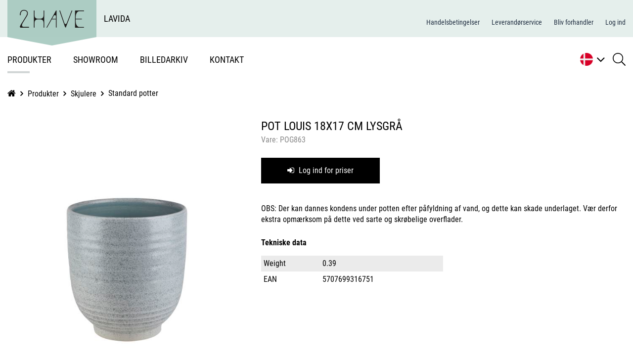

--- FILE ---
content_type: text/html; charset=utf-8
request_url: https://2have.dk/produkter/2h010.011/2hPOG863
body_size: 89714
content:
<!Doctype HTML>
<html lang="da">
<head><title>
	Pot Louis 18x17 cm Lysgrå
</title>
    <style type="text/css">
body
{
	margin: 0px;
	padding: 0px;
}
</style>
<meta name="SKYPE_TOOLBAR" content="SKYPE_TOOLBAR_PARSER_COMPATIBLE" /><meta name="viewport" content="width=device-width, initial-scale=1.0, user-scalable=yes" /><link rel="preload" href="/files/smb/fonts/fontawsome/fontawesome-webfont.woff2?v=4.7.0" as="font" type="font/woff2" crossorigin="" /><link rel="canonical" href="https://2have.dk/produkter/2h010.011/2hPOG863" />

<meta name="Generator" content="SEEEMS.CMS" />
<!--    CMS based on SEEEMS.FRAMEWORK    -->
<!--     Make many CMS! Make any CMS!    -->
<!--        http://www.seeems.com        -->


<meta charset="utf-8" /><meta http-equiv="content-language" content="da" /><meta name="language" content="da" /><meta name="description" content="OBS: Der kan dannes kondens under potten efter påfyldning af vand, og dette kan skade underlaget. Vær derfor ekstra opmærksom på de..." /><meta property="og:title" content="Pot Louis 18x17 cm Lysgrå"/><meta property="og:description" content="OBS: Der kan dannes kondens under potten efter påfyldning af vand, og dette kan skade underlaget. Vær derfor ekstra opmærksom på dette ved sarte og skrøbelige overflader."/><meta property="og:image" content="https://2have.dk/files/data/img/products/POG863.jpg?can=eLtW_-_N5UGzzZwMQIEvpmxmjhDwwm5TQwAIZpHtARFi5mls5Glm7Gps5GThYGaFyi8g5Oy5Aju7Qox1ZJTbnC0RqNUFDQT8vMSS3WT0ksSdTPzE3XLyjKTykFxoF_gL_7hZmxXlZBOlglJMWUFJViJhiIIMEsSFasAgCSn4Z5"/><meta property="og:image:type" content="image/jpeg"/>
<!-- The initial config of Consent Mode -->
<script type='text/javascript'>

window.dataLayer = window.dataLayer || [];

function gtag()
{
   dataLayer.push(arguments);
}

gtag('consent', 'default', {
'ad_storage': 'denied',
'ad_user_data': 'denied',
'ad_personalization': 'denied',
'analytics_storage': 'denied',
'wait_for_update': 500
});

</script><script id="CookieConsent" src="https://policy.app.cookieinformation.com/uc.js" data-culture="da" type="text/javascript" data-gcm-version="2.0"></script>
 <!--Global site tag(gtag.js) GTAG -->
<script async src = 'https://www.googletagmanager.com/gtag/js?id=UA-44785657-1' ></script>
<script>
 window.dataLayer = window.dataLayer || [];
                function gtag() { dataLayer.push(arguments); }
                gtag('js', new Date());
gtag('config', 'UA-44785657-1');
</script>

<script>

function googleTrackAddToCart(id, name, qty, price) {
  gtag( 'event', 'add_to_cart', {                       
      'items': [{                        
        'item_name': name,
        'item_id': id,
        'quantity': qty,
        'price': price
               }]
               });
};

function googleTrackRemoveFromCart(id, name, qty) {
  gtag( 'event', 'remove_from_cart', {                       
      'items': [{                        
        'item_name': name,
        'item_id': id,
        'quantity': qty
               }]
               });
};
</script>

                    <script>
                    function trackAddToCart(id, name, qty, price) 
                    {
                          if (price === undefined) 
                          {
                            price = 0;
                          } 
                          if (typeof googleTrackAddToCart === 'function') 
                          {     
                            googleTrackAddToCart(id, name, qty, price)
                          }
                        // This is to be done from Google Tag Manager to check cookie consent
                        //if (typeof facebookTrackAddToCart === 'function') 
                        //  {     
                        //    facebookTrackAddToCart(id, name, qty)
                        //  }

                    };

                    function trackRemoveFromCart(id, name, qty) 
                    {
                        if (typeof googleTrackRemoveFromCart === 'function') 
                          {     
                            googleTrackRemoveFromCart(id, name, qty)
                          }
                        // This is to be done from Google Tag Manager to check cookie consent
                        //if (typeof facebookTrackRemoveFromCart === 'function') 
                        //  {     
                        //    facebookTrackRemoveFromCart(id, name, qty)
                        // }                          
                    };
                    </script>
<style>
@media print{@supports (size:380mm 537mm)and(zoom:1.4){@page{size:380mm 537mm;margin:14mm;}html{zoom:1.4;}}.eee-page-width{max-width:none!important}body{background:#fff!important}.eee-header__grid>:not(.eee-header-logo){display:none!important}.eee-header-logo{width:100%!important;text-align:center!important}.eee-main-menu{display:none!important}.eee-footer,.eee-footer *{color:#000!important;background:transparent!important}}
/*!
 *  Font Awesome 4.7.0 by @davegandy - http://fontawesome.io - @fontawesome
 *  License - http://fontawesome.io/license (Font: SIL OFL 1.1, CSS: MIT License)
 */
@font-face{font-family:'FontAwesome';font-display:swap;src:url('/files/smb/fonts/fontawsome/fontawesome-webfont.eot?v=4.7.0');src:url('/files/smb/fonts/fontawsome/fontawesome-webfont.eot?#iefix&v=4.7.0') format('embedded-opentype'),url('/files/smb/fonts/fontawsome/fontawesome-webfont.woff2?v=4.7.0') format('woff2'),url('/files/smb/fonts/fontawsome/fontawesome-webfont.woff?v=4.7.0') format('woff'),url('/files/smb/fonts/fontawsome/fontawesome-webfont.ttf?v=4.7.0') format('truetype'),url('/files/smb/fonts/fontawsome/fontawesome-webfont.svg?v=4.7.0#fontawesomeregular') format('svg');font-weight:normal;font-style:normal}.fa{display:inline-block;font:normal normal normal 14px/1 FontAwesome;font-size:inherit;text-rendering:auto;-webkit-font-smoothing:antialiased;-moz-osx-font-smoothing:grayscale}.fa-lg{font-size:1.33333333em;line-height:.75em;vertical-align:-15%}.fa-2x{font-size:2em}.fa-3x{font-size:3em}.fa-4x{font-size:4em}.fa-5x{font-size:5em}.fa-fw{width:1.28571429em;text-align:center}.fa-ul{padding-left:0;margin-left:2.14285714em;list-style-type:none}.fa-ul>li{position:relative}.fa-li{position:absolute;left:-2.14285714em;width:2.14285714em;top:.14285714em;text-align:center}.fa-li.fa-lg{left:-1.85714286em}.fa-border{padding:.2em .25em .15em;border:solid .08em #eee;border-radius:.1em}.fa-pull-left{float:left}.fa-pull-right{float:right}.fa.fa-pull-left{margin-right:.3em}.fa.fa-pull-right{margin-left:.3em}.pull-right{float:right}.pull-left{float:left}.fa.pull-left{margin-right:.3em}.fa.pull-right{margin-left:.3em}.fa-spin{-webkit-animation:fa-spin 2s infinite linear;animation:fa-spin 2s infinite linear}.fa-pulse{-webkit-animation:fa-spin 1s infinite steps(8);animation:fa-spin 1s infinite steps(8)}@-webkit-keyframes fa-spin{0%{-webkit-transform:rotate(0deg);transform:rotate(0deg)}100%{-webkit-transform:rotate(359deg);transform:rotate(359deg)}}@keyframes fa-spin{0%{-webkit-transform:rotate(0deg);transform:rotate(0deg)}100%{-webkit-transform:rotate(359deg);transform:rotate(359deg)}}.fa-rotate-90{-ms-filter:"progid:DXImageTransform.Microsoft.BasicImage(rotation=1)";-webkit-transform:rotate(90deg);-ms-transform:rotate(90deg);transform:rotate(90deg)}.fa-rotate-180{-ms-filter:"progid:DXImageTransform.Microsoft.BasicImage(rotation=2)";-webkit-transform:rotate(180deg);-ms-transform:rotate(180deg);transform:rotate(180deg)}.fa-rotate-270{-ms-filter:"progid:DXImageTransform.Microsoft.BasicImage(rotation=3)";-webkit-transform:rotate(270deg);-ms-transform:rotate(270deg);transform:rotate(270deg)}.fa-flip-horizontal{-ms-filter:"progid:DXImageTransform.Microsoft.BasicImage(rotation=0, mirror=1)";-webkit-transform:scale(-1,1);-ms-transform:scale(-1,1);transform:scale(-1,1)}.fa-flip-vertical{-ms-filter:"progid:DXImageTransform.Microsoft.BasicImage(rotation=2, mirror=1)";-webkit-transform:scale(1,-1);-ms-transform:scale(1,-1);transform:scale(1,-1)}:root .fa-rotate-90,:root .fa-rotate-180,:root .fa-rotate-270,:root .fa-flip-horizontal,:root .fa-flip-vertical{filter:none}.fa-stack{position:relative;display:inline-block;width:2em;height:2em;line-height:2em;vertical-align:middle}.fa-stack-1x,.fa-stack-2x{position:absolute;left:0;width:100%;text-align:center}.fa-stack-1x{line-height:inherit}.fa-stack-2x{font-size:2em}.fa-inverse{color:#fff}.fa-glass:before{content:""}.fa-music:before{content:""}.fa-search:before{content:""}.fa-envelope-o:before{content:""}.fa-heart:before{content:""}.fa-star:before{content:""}.fa-star-o:before{content:""}.fa-user:before{content:""}.fa-film:before{content:""}.fa-th-large:before{content:""}.fa-th:before{content:""}.fa-th-list:before{content:""}.fa-check:before{content:""}.fa-remove:before,.fa-close:before,.fa-times:before{content:""}.fa-search-plus:before{content:""}.fa-search-minus:before{content:""}.fa-power-off:before{content:""}.fa-signal:before{content:""}.fa-gear:before,.fa-cog:before{content:""}.fa-trash-o:before{content:""}.fa-home:before{content:""}.fa-file-o:before{content:""}.fa-clock-o:before{content:""}.fa-road:before{content:""}.fa-download:before{content:""}.fa-arrow-circle-o-down:before{content:""}.fa-arrow-circle-o-up:before{content:""}.fa-inbox:before{content:""}.fa-play-circle-o:before{content:""}.fa-rotate-right:before,.fa-repeat:before{content:""}.fa-refresh:before{content:""}.fa-list-alt:before{content:""}.fa-lock:before{content:""}.fa-flag:before{content:""}.fa-headphones:before{content:""}.fa-volume-off:before{content:""}.fa-volume-down:before{content:""}.fa-volume-up:before{content:""}.fa-qrcode:before{content:""}.fa-barcode:before{content:""}.fa-tag:before{content:""}.fa-tags:before{content:""}.fa-book:before{content:""}.fa-bookmark:before{content:""}.fa-print:before{content:""}.fa-camera:before{content:""}.fa-font:before{content:""}.fa-bold:before{content:""}.fa-italic:before{content:""}.fa-text-height:before{content:""}.fa-text-width:before{content:""}.fa-align-left:before{content:""}.fa-align-center:before{content:""}.fa-align-right:before{content:""}.fa-align-justify:before{content:""}.fa-list:before{content:""}.fa-dedent:before,.fa-outdent:before{content:""}.fa-indent:before{content:""}.fa-video-camera:before{content:""}.fa-photo:before,.fa-image:before,.fa-picture-o:before{content:""}.fa-pencil:before{content:""}.fa-map-marker:before{content:""}.fa-adjust:before{content:""}.fa-tint:before{content:""}.fa-edit:before,.fa-pencil-square-o:before{content:""}.fa-share-square-o:before{content:""}.fa-check-square-o:before{content:""}.fa-arrows:before{content:""}.fa-step-backward:before{content:""}.fa-fast-backward:before{content:""}.fa-backward:before{content:""}.fa-play:before{content:""}.fa-pause:before{content:""}.fa-stop:before{content:""}.fa-forward:before{content:""}.fa-fast-forward:before{content:""}.fa-step-forward:before{content:""}.fa-eject:before{content:""}.fa-chevron-left:before{content:""}.fa-chevron-right:before{content:""}.fa-plus-circle:before{content:""}.fa-minus-circle:before{content:""}.fa-times-circle:before{content:""}.fa-check-circle:before{content:""}.fa-question-circle:before{content:""}.fa-info-circle:before{content:""}.fa-crosshairs:before{content:""}.fa-times-circle-o:before{content:""}.fa-check-circle-o:before{content:""}.fa-ban:before{content:""}.fa-arrow-left:before{content:""}.fa-arrow-right:before{content:""}.fa-arrow-up:before{content:""}.fa-arrow-down:before{content:""}.fa-mail-forward:before,.fa-share:before{content:""}.fa-expand:before{content:""}.fa-compress:before{content:""}.fa-plus:before{content:""}.fa-minus:before{content:""}.fa-asterisk:before{content:""}.fa-exclamation-circle:before{content:""}.fa-gift:before{content:""}.fa-leaf:before{content:""}.fa-fire:before{content:""}.fa-eye:before{content:""}.fa-eye-slash:before{content:""}.fa-warning:before,.fa-exclamation-triangle:before{content:""}.fa-plane:before{content:""}.fa-calendar:before{content:""}.fa-random:before{content:""}.fa-comment:before{content:""}.fa-magnet:before{content:""}.fa-chevron-up:before{content:""}.fa-chevron-down:before{content:""}.fa-retweet:before{content:""}.fa-shopping-cart:before{content:""}.fa-folder:before{content:""}.fa-folder-open:before{content:""}.fa-arrows-v:before{content:""}.fa-arrows-h:before{content:""}.fa-bar-chart-o:before,.fa-bar-chart:before{content:""}.fa-twitter-square:before{content:""}.fa-facebook-square:before{content:""}.fa-camera-retro:before{content:""}.fa-key:before{content:""}.fa-gears:before,.fa-cogs:before{content:""}.fa-comments:before{content:""}.fa-thumbs-o-up:before{content:""}.fa-thumbs-o-down:before{content:""}.fa-star-half:before{content:""}.fa-heart-o:before{content:""}.fa-sign-out:before{content:""}.fa-linkedin-square:before{content:""}.fa-thumb-tack:before{content:""}.fa-external-link:before{content:""}.fa-sign-in:before{content:""}.fa-trophy:before{content:""}.fa-github-square:before{content:""}.fa-upload:before{content:""}.fa-lemon-o:before{content:""}.fa-phone:before{content:""}.fa-square-o:before{content:""}.fa-bookmark-o:before{content:""}.fa-phone-square:before{content:""}.fa-twitter:before{content:""}.fa-facebook-f:before,.fa-facebook:before{content:""}.fa-github:before{content:""}.fa-unlock:before{content:""}.fa-credit-card:before{content:""}.fa-feed:before,.fa-rss:before{content:""}.fa-hdd-o:before{content:""}.fa-bullhorn:before{content:""}.fa-bell:before{content:""}.fa-certificate:before{content:""}.fa-hand-o-right:before{content:""}.fa-hand-o-left:before{content:""}.fa-hand-o-up:before{content:""}.fa-hand-o-down:before{content:""}.fa-arrow-circle-left:before{content:""}.fa-arrow-circle-right:before{content:""}.fa-arrow-circle-up:before{content:""}.fa-arrow-circle-down:before{content:""}.fa-globe:before{content:""}.fa-wrench:before{content:""}.fa-tasks:before{content:""}.fa-filter:before{content:""}.fa-briefcase:before{content:""}.fa-arrows-alt:before{content:""}.fa-group:before,.fa-users:before{content:""}.fa-chain:before,.fa-link:before{content:""}.fa-cloud:before{content:""}.fa-flask:before{content:""}.fa-cut:before,.fa-scissors:before{content:""}.fa-copy:before,.fa-files-o:before{content:""}.fa-paperclip:before{content:""}.fa-save:before,.fa-floppy-o:before{content:""}.fa-square:before{content:""}.fa-navicon:before,.fa-reorder:before,.fa-bars:before{content:""}.fa-list-ul:before{content:""}.fa-list-ol:before{content:""}.fa-strikethrough:before{content:""}.fa-underline:before{content:""}.fa-table:before{content:""}.fa-magic:before{content:""}.fa-truck:before{content:""}.fa-pinterest:before{content:""}.fa-pinterest-square:before{content:""}.fa-google-plus-square:before{content:""}.fa-google-plus:before{content:""}.fa-money:before{content:""}.fa-caret-down:before{content:""}.fa-caret-up:before{content:""}.fa-caret-left:before{content:""}.fa-caret-right:before{content:""}.fa-columns:before{content:""}.fa-unsorted:before,.fa-sort:before{content:""}.fa-sort-down:before,.fa-sort-desc:before{content:""}.fa-sort-up:before,.fa-sort-asc:before{content:""}.fa-envelope:before{content:""}.fa-linkedin:before{content:""}.fa-rotate-left:before,.fa-undo:before{content:""}.fa-legal:before,.fa-gavel:before{content:""}.fa-dashboard:before,.fa-tachometer:before{content:""}.fa-comment-o:before{content:""}.fa-comments-o:before{content:""}.fa-flash:before,.fa-bolt:before{content:""}.fa-sitemap:before{content:""}.fa-umbrella:before{content:""}.fa-paste:before,.fa-clipboard:before{content:""}.fa-lightbulb-o:before{content:""}.fa-exchange:before{content:""}.fa-cloud-download:before{content:""}.fa-cloud-upload:before{content:""}.fa-user-md:before{content:""}.fa-stethoscope:before{content:""}.fa-suitcase:before{content:""}.fa-bell-o:before{content:""}.fa-coffee:before{content:""}.fa-cutlery:before{content:""}.fa-file-text-o:before{content:""}.fa-building-o:before{content:""}.fa-hospital-o:before{content:""}.fa-ambulance:before{content:""}.fa-medkit:before{content:""}.fa-fighter-jet:before{content:""}.fa-beer:before{content:""}.fa-h-square:before{content:""}.fa-plus-square:before{content:""}.fa-angle-double-left:before{content:""}.fa-angle-double-right:before{content:""}.fa-angle-double-up:before{content:""}.fa-angle-double-down:before{content:""}.fa-angle-left:before{content:""}.fa-angle-right:before{content:""}.fa-angle-up:before{content:""}.fa-angle-down:before{content:""}.fa-desktop:before{content:""}.fa-laptop:before{content:""}.fa-tablet:before{content:""}.fa-mobile-phone:before,.fa-mobile:before{content:""}.fa-circle-o:before{content:""}.fa-quote-left:before{content:""}.fa-quote-right:before{content:""}.fa-spinner:before{content:""}.fa-circle:before{content:""}.fa-mail-reply:before,.fa-reply:before{content:""}.fa-github-alt:before{content:""}.fa-folder-o:before{content:""}.fa-folder-open-o:before{content:""}.fa-smile-o:before{content:""}.fa-frown-o:before{content:""}.fa-meh-o:before{content:""}.fa-gamepad:before{content:""}.fa-keyboard-o:before{content:""}.fa-flag-o:before{content:""}.fa-flag-checkered:before{content:""}.fa-terminal:before{content:""}.fa-code:before{content:""}.fa-mail-reply-all:before,.fa-reply-all:before{content:""}.fa-star-half-empty:before,.fa-star-half-full:before,.fa-star-half-o:before{content:""}.fa-location-arrow:before{content:""}.fa-crop:before{content:""}.fa-code-fork:before{content:""}.fa-unlink:before,.fa-chain-broken:before{content:""}.fa-question:before{content:""}.fa-info:before{content:""}.fa-exclamation:before{content:""}.fa-superscript:before{content:""}.fa-subscript:before{content:""}.fa-eraser:before{content:""}.fa-puzzle-piece:before{content:""}.fa-microphone:before{content:""}.fa-microphone-slash:before{content:""}.fa-shield:before{content:""}.fa-calendar-o:before{content:""}.fa-fire-extinguisher:before{content:""}.fa-rocket:before{content:""}.fa-maxcdn:before{content:""}.fa-chevron-circle-left:before{content:""}.fa-chevron-circle-right:before{content:""}.fa-chevron-circle-up:before{content:""}.fa-chevron-circle-down:before{content:""}.fa-html5:before{content:""}.fa-css3:before{content:""}.fa-anchor:before{content:""}.fa-unlock-alt:before{content:""}.fa-bullseye:before{content:""}.fa-ellipsis-h:before{content:""}.fa-ellipsis-v:before{content:""}.fa-rss-square:before{content:""}.fa-play-circle:before{content:""}.fa-ticket:before{content:""}.fa-minus-square:before{content:""}.fa-minus-square-o:before{content:""}.fa-level-up:before{content:""}.fa-level-down:before{content:""}.fa-check-square:before{content:""}.fa-pencil-square:before{content:""}.fa-external-link-square:before{content:""}.fa-share-square:before{content:""}.fa-compass:before{content:""}.fa-toggle-down:before,.fa-caret-square-o-down:before{content:""}.fa-toggle-up:before,.fa-caret-square-o-up:before{content:""}.fa-toggle-right:before,.fa-caret-square-o-right:before{content:""}.fa-euro:before,.fa-eur:before{content:""}.fa-gbp:before{content:""}.fa-dollar:before,.fa-usd:before{content:""}.fa-rupee:before,.fa-inr:before{content:""}.fa-cny:before,.fa-rmb:before,.fa-yen:before,.fa-jpy:before{content:""}.fa-ruble:before,.fa-rouble:before,.fa-rub:before{content:""}.fa-won:before,.fa-krw:before{content:""}.fa-bitcoin:before,.fa-btc:before{content:""}.fa-file:before{content:""}.fa-file-text:before{content:""}.fa-sort-alpha-asc:before{content:""}.fa-sort-alpha-desc:before{content:""}.fa-sort-amount-asc:before{content:""}.fa-sort-amount-desc:before{content:""}.fa-sort-numeric-asc:before{content:""}.fa-sort-numeric-desc:before{content:""}.fa-thumbs-up:before{content:""}.fa-thumbs-down:before{content:""}.fa-youtube-square:before{content:""}.fa-youtube:before{content:""}.fa-xing:before{content:""}.fa-xing-square:before{content:""}.fa-youtube-play:before{content:""}.fa-dropbox:before{content:""}.fa-stack-overflow:before{content:""}.fa-instagram:before{content:""}.fa-flickr:before{content:""}.fa-adn:before{content:""}.fa-bitbucket:before{content:""}.fa-bitbucket-square:before{content:""}.fa-tumblr:before{content:""}.fa-tumblr-square:before{content:""}.fa-long-arrow-down:before{content:""}.fa-long-arrow-up:before{content:""}.fa-long-arrow-left:before{content:""}.fa-long-arrow-right:before{content:""}.fa-apple:before{content:""}.fa-windows:before{content:""}.fa-android:before{content:""}.fa-linux:before{content:""}.fa-dribbble:before{content:""}.fa-skype:before{content:""}.fa-foursquare:before{content:""}.fa-trello:before{content:""}.fa-female:before{content:""}.fa-male:before{content:""}.fa-gittip:before,.fa-gratipay:before{content:""}.fa-sun-o:before{content:""}.fa-moon-o:before{content:""}.fa-archive:before{content:""}.fa-bug:before{content:""}.fa-vk:before{content:""}.fa-weibo:before{content:""}.fa-renren:before{content:""}.fa-pagelines:before{content:""}.fa-stack-exchange:before{content:""}.fa-arrow-circle-o-right:before{content:""}.fa-arrow-circle-o-left:before{content:""}.fa-toggle-left:before,.fa-caret-square-o-left:before{content:""}.fa-dot-circle-o:before{content:""}.fa-wheelchair:before{content:""}.fa-vimeo-square:before{content:""}.fa-turkish-lira:before,.fa-try:before{content:""}.fa-plus-square-o:before{content:""}.fa-space-shuttle:before{content:""}.fa-slack:before{content:""}.fa-envelope-square:before{content:""}.fa-wordpress:before{content:""}.fa-openid:before{content:""}.fa-institution:before,.fa-bank:before,.fa-university:before{content:""}.fa-mortar-board:before,.fa-graduation-cap:before{content:""}.fa-yahoo:before{content:""}.fa-google:before{content:""}.fa-reddit:before{content:""}.fa-reddit-square:before{content:""}.fa-stumbleupon-circle:before{content:""}.fa-stumbleupon:before{content:""}.fa-delicious:before{content:""}.fa-digg:before{content:""}.fa-pied-piper-pp:before{content:""}.fa-pied-piper-alt:before{content:""}.fa-drupal:before{content:""}.fa-joomla:before{content:""}.fa-language:before{content:""}.fa-fax:before{content:""}.fa-building:before{content:""}.fa-child:before{content:""}.fa-paw:before{content:""}.fa-spoon:before{content:""}.fa-cube:before{content:""}.fa-cubes:before{content:""}.fa-behance:before{content:""}.fa-behance-square:before{content:""}.fa-steam:before{content:""}.fa-steam-square:before{content:""}.fa-recycle:before{content:""}.fa-automobile:before,.fa-car:before{content:""}.fa-cab:before,.fa-taxi:before{content:""}.fa-tree:before{content:""}.fa-spotify:before{content:""}.fa-deviantart:before{content:""}.fa-soundcloud:before{content:""}.fa-database:before{content:""}.fa-file-pdf-o:before{content:""}.fa-file-word-o:before{content:""}.fa-file-excel-o:before{content:""}.fa-file-powerpoint-o:before{content:""}.fa-file-photo-o:before,.fa-file-picture-o:before,.fa-file-image-o:before{content:""}.fa-file-zip-o:before,.fa-file-archive-o:before{content:""}.fa-file-sound-o:before,.fa-file-audio-o:before{content:""}.fa-file-movie-o:before,.fa-file-video-o:before{content:""}.fa-file-code-o:before{content:""}.fa-vine:before{content:""}.fa-codepen:before{content:""}.fa-jsfiddle:before{content:""}.fa-life-bouy:before,.fa-life-buoy:before,.fa-life-saver:before,.fa-support:before,.fa-life-ring:before{content:""}.fa-circle-o-notch:before{content:""}.fa-ra:before,.fa-resistance:before,.fa-rebel:before{content:""}.fa-ge:before,.fa-empire:before{content:""}.fa-git-square:before{content:""}.fa-git:before{content:""}.fa-y-combinator-square:before,.fa-yc-square:before,.fa-hacker-news:before{content:""}.fa-tencent-weibo:before{content:""}.fa-qq:before{content:""}.fa-wechat:before,.fa-weixin:before{content:""}.fa-send:before,.fa-paper-plane:before{content:""}.fa-send-o:before,.fa-paper-plane-o:before{content:""}.fa-history:before{content:""}.fa-circle-thin:before{content:""}.fa-header:before{content:""}.fa-paragraph:before{content:""}.fa-sliders:before{content:""}.fa-share-alt:before{content:""}.fa-share-alt-square:before{content:""}.fa-bomb:before{content:""}.fa-soccer-ball-o:before,.fa-futbol-o:before{content:""}.fa-tty:before{content:""}.fa-binoculars:before{content:""}.fa-plug:before{content:""}.fa-slideshare:before{content:""}.fa-twitch:before{content:""}.fa-yelp:before{content:""}.fa-newspaper-o:before{content:""}.fa-wifi:before{content:""}.fa-calculator:before{content:""}.fa-paypal:before{content:""}.fa-google-wallet:before{content:""}.fa-cc-visa:before{content:""}.fa-cc-mastercard:before{content:""}.fa-cc-discover:before{content:""}.fa-cc-amex:before{content:""}.fa-cc-paypal:before{content:""}.fa-cc-stripe:before{content:""}.fa-bell-slash:before{content:""}.fa-bell-slash-o:before{content:""}.fa-trash:before{content:""}.fa-copyright:before{content:""}.fa-at:before{content:""}.fa-eyedropper:before{content:""}.fa-paint-brush:before{content:""}.fa-birthday-cake:before{content:""}.fa-area-chart:before{content:""}.fa-pie-chart:before{content:""}.fa-line-chart:before{content:""}.fa-lastfm:before{content:""}.fa-lastfm-square:before{content:""}.fa-toggle-off:before{content:""}.fa-toggle-on:before{content:""}.fa-bicycle:before{content:""}.fa-bus:before{content:""}.fa-ioxhost:before{content:""}.fa-angellist:before{content:""}.fa-cc:before{content:""}.fa-shekel:before,.fa-sheqel:before,.fa-ils:before{content:""}.fa-meanpath:before{content:""}.fa-buysellads:before{content:""}.fa-connectdevelop:before{content:""}.fa-dashcube:before{content:""}.fa-forumbee:before{content:""}.fa-leanpub:before{content:""}.fa-sellsy:before{content:""}.fa-shirtsinbulk:before{content:""}.fa-simplybuilt:before{content:""}.fa-skyatlas:before{content:""}.fa-cart-plus:before{content:""}.fa-cart-arrow-down:before{content:""}.fa-diamond:before{content:""}.fa-ship:before{content:""}.fa-user-secret:before{content:""}.fa-motorcycle:before{content:""}.fa-street-view:before{content:""}.fa-heartbeat:before{content:""}.fa-venus:before{content:""}.fa-mars:before{content:""}.fa-mercury:before{content:""}.fa-intersex:before,.fa-transgender:before{content:""}.fa-transgender-alt:before{content:""}.fa-venus-double:before{content:""}.fa-mars-double:before{content:""}.fa-venus-mars:before{content:""}.fa-mars-stroke:before{content:""}.fa-mars-stroke-v:before{content:""}.fa-mars-stroke-h:before{content:""}.fa-neuter:before{content:""}.fa-genderless:before{content:""}.fa-facebook-official:before{content:""}.fa-pinterest-p:before{content:""}.fa-whatsapp:before{content:""}.fa-server:before{content:""}.fa-user-plus:before{content:""}.fa-user-times:before{content:""}.fa-hotel:before,.fa-bed:before{content:""}.fa-viacoin:before{content:""}.fa-train:before{content:""}.fa-subway:before{content:""}.fa-medium:before{content:""}.fa-yc:before,.fa-y-combinator:before{content:""}.fa-optin-monster:before{content:""}.fa-opencart:before{content:""}.fa-expeditedssl:before{content:""}.fa-battery-4:before,.fa-battery:before,.fa-battery-full:before{content:""}.fa-battery-3:before,.fa-battery-three-quarters:before{content:""}.fa-battery-2:before,.fa-battery-half:before{content:""}.fa-battery-1:before,.fa-battery-quarter:before{content:""}.fa-battery-0:before,.fa-battery-empty:before{content:""}.fa-mouse-pointer:before{content:""}.fa-i-cursor:before{content:""}.fa-object-group:before{content:""}.fa-object-ungroup:before{content:""}.fa-sticky-note:before{content:""}.fa-sticky-note-o:before{content:""}.fa-cc-jcb:before{content:""}.fa-cc-diners-club:before{content:""}.fa-clone:before{content:""}.fa-balance-scale:before{content:""}.fa-hourglass-o:before{content:""}.fa-hourglass-1:before,.fa-hourglass-start:before{content:""}.fa-hourglass-2:before,.fa-hourglass-half:before{content:""}.fa-hourglass-3:before,.fa-hourglass-end:before{content:""}.fa-hourglass:before{content:""}.fa-hand-grab-o:before,.fa-hand-rock-o:before{content:""}.fa-hand-stop-o:before,.fa-hand-paper-o:before{content:""}.fa-hand-scissors-o:before{content:""}.fa-hand-lizard-o:before{content:""}.fa-hand-spock-o:before{content:""}.fa-hand-pointer-o:before{content:""}.fa-hand-peace-o:before{content:""}.fa-trademark:before{content:""}.fa-registered:before{content:""}.fa-creative-commons:before{content:""}.fa-gg:before{content:""}.fa-gg-circle:before{content:""}.fa-tripadvisor:before{content:""}.fa-odnoklassniki:before{content:""}.fa-odnoklassniki-square:before{content:""}.fa-get-pocket:before{content:""}.fa-wikipedia-w:before{content:""}.fa-safari:before{content:""}.fa-chrome:before{content:""}.fa-firefox:before{content:""}.fa-opera:before{content:""}.fa-internet-explorer:before{content:""}.fa-tv:before,.fa-television:before{content:""}.fa-contao:before{content:""}.fa-500px:before{content:""}.fa-amazon:before{content:""}.fa-calendar-plus-o:before{content:""}.fa-calendar-minus-o:before{content:""}.fa-calendar-times-o:before{content:""}.fa-calendar-check-o:before{content:""}.fa-industry:before{content:""}.fa-map-pin:before{content:""}.fa-map-signs:before{content:""}.fa-map-o:before{content:""}.fa-map:before{content:""}.fa-commenting:before{content:""}.fa-commenting-o:before{content:""}.fa-houzz:before{content:""}.fa-vimeo:before{content:""}.fa-black-tie:before{content:""}.fa-fonticons:before{content:""}.fa-reddit-alien:before{content:""}.fa-edge:before{content:""}.fa-credit-card-alt:before{content:""}.fa-codiepie:before{content:""}.fa-modx:before{content:""}.fa-fort-awesome:before{content:""}.fa-usb:before{content:""}.fa-product-hunt:before{content:""}.fa-mixcloud:before{content:""}.fa-scribd:before{content:""}.fa-pause-circle:before{content:""}.fa-pause-circle-o:before{content:""}.fa-stop-circle:before{content:""}.fa-stop-circle-o:before{content:""}.fa-shopping-bag:before{content:""}.fa-shopping-basket:before{content:""}.fa-hashtag:before{content:""}.fa-bluetooth:before{content:""}.fa-bluetooth-b:before{content:""}.fa-percent:before{content:""}.fa-gitlab:before{content:""}.fa-wpbeginner:before{content:""}.fa-wpforms:before{content:""}.fa-envira:before{content:""}.fa-universal-access:before{content:""}.fa-wheelchair-alt:before{content:""}.fa-question-circle-o:before{content:""}.fa-blind:before{content:""}.fa-audio-description:before{content:""}.fa-volume-control-phone:before{content:""}.fa-braille:before{content:""}.fa-assistive-listening-systems:before{content:""}.fa-asl-interpreting:before,.fa-american-sign-language-interpreting:before{content:""}.fa-deafness:before,.fa-hard-of-hearing:before,.fa-deaf:before{content:""}.fa-glide:before{content:""}.fa-glide-g:before{content:""}.fa-signing:before,.fa-sign-language:before{content:""}.fa-low-vision:before{content:""}.fa-viadeo:before{content:""}.fa-viadeo-square:before{content:""}.fa-snapchat:before{content:""}.fa-snapchat-ghost:before{content:""}.fa-snapchat-square:before{content:""}.fa-pied-piper:before{content:""}.fa-first-order:before{content:""}.fa-yoast:before{content:""}.fa-themeisle:before{content:""}.fa-google-plus-circle:before,.fa-google-plus-official:before{content:""}.fa-fa:before,.fa-font-awesome:before{content:""}.fa-handshake-o:before{content:""}.fa-envelope-open:before{content:""}.fa-envelope-open-o:before{content:""}.fa-linode:before{content:""}.fa-address-book:before{content:""}.fa-address-book-o:before{content:""}.fa-vcard:before,.fa-address-card:before{content:""}.fa-vcard-o:before,.fa-address-card-o:before{content:""}.fa-user-circle:before{content:""}.fa-user-circle-o:before{content:""}.fa-user-o:before{content:""}.fa-id-badge:before{content:""}.fa-drivers-license:before,.fa-id-card:before{content:""}.fa-drivers-license-o:before,.fa-id-card-o:before{content:""}.fa-quora:before{content:""}.fa-free-code-camp:before{content:""}.fa-telegram:before{content:""}.fa-thermometer-4:before,.fa-thermometer:before,.fa-thermometer-full:before{content:""}.fa-thermometer-3:before,.fa-thermometer-three-quarters:before{content:""}.fa-thermometer-2:before,.fa-thermometer-half:before{content:""}.fa-thermometer-1:before,.fa-thermometer-quarter:before{content:""}.fa-thermometer-0:before,.fa-thermometer-empty:before{content:""}.fa-shower:before{content:""}.fa-bathtub:before,.fa-s15:before,.fa-bath:before{content:""}.fa-podcast:before{content:""}.fa-window-maximize:before{content:""}.fa-window-minimize:before{content:""}.fa-window-restore:before{content:""}.fa-times-rectangle:before,.fa-window-close:before{content:""}.fa-times-rectangle-o:before,.fa-window-close-o:before{content:""}.fa-bandcamp:before{content:""}.fa-grav:before{content:""}.fa-etsy:before{content:""}.fa-imdb:before{content:""}.fa-ravelry:before{content:""}.fa-eercast:before{content:""}.fa-microchip:before{content:""}.fa-snowflake-o:before{content:""}.fa-superpowers:before{content:""}.fa-wpexplorer:before{content:""}.fa-meetup:before{content:""}.sr-only{position:absolute;width:1px;height:1px;padding:0;margin:-1px;overflow:hidden;clip:rect(0,0,0,0);border:0}.sr-only-focusable:active,.sr-only-focusable:focus{position:static;width:auto;height:auto;margin:0;overflow:visible;clip:auto}html{font:normal 16px/22px Roboto Condensed,Arial,Helvetica,sans-serif;-webkit-text-size-adjust:100%;-ms-text-size-adjust:100%;background:#fff;color:#000;-webkit-font-smoothing:antialiased;-moz-osx-font-smoothing:grayscale}body{margin:0;-webkit-font-smoothing:antialiased;-moz-osx-font-smoothing:grayscale}a{background:transparent}a:active,a:hover,a:focus,.slick-track>div{outline:0}a,.eee-link{color:#000;text-decoration:underline;cursor:pointer}a:hover,a:focus,.eee-link:hover,.eee-link:focus{text-decoration:underline}abbr[title]{border-bottom:1px dotted}b,strong{font-weight:bold}:not(pre)>code,:not(pre)>kbd,:not(pre)>samp{font-size:16px;font-family:Consolas,monospace,serif;background:#ebebeb;color:#000;white-space:nowrap}small{font-size:80%}sub,sup{font-size:75%;line-height:0;position:relative;vertical-align:baseline}sup{top:-.5em}sub{bottom:-.25em}audio,canvas,iframe,img,svg,video{vertical-align:middle}img{max-width:100%;height:auto;box-sizing:border-box;border:0}.eee-img-preserve,.eee-img-preserve img{max-width:none}svg:not(:root){overflow:hidden}p,ul,ol,dl,blockquote,pre,address,fieldset,figure,table{margin:0}p,ul,ol,dl,blockquote,pre,address,fieldset,figure,table,.eee-columns,.eee-paragraph,.eee-paragraph__paragraphs,.eee-google-map,.eee-link,.eee-button,.eee-teaser,.eee-teaser-icon-canvas,.eee-teaser-jumbotron,.eee-placeholder-component,.eee-gallery-grid,.eee-slider,.eee-form,.eee-content-section{margin-bottom:15px}p:last-child,ul:last-child,ol:last-child,dl:last-child,blockquote:last-child,pre:last-child,address:last-child,fieldset:last-child,figure:last-child,table:last-child,.eee-columns:last-child,.eee-paragraph:last-child,.eee-paragraph__paragraphs:last-child,.eee-google-map:last-child,.eee-link:last-child,.eee-button:last-child,.eee-teaser:last-child,.eee-teaser-icon-canvas:last-child,.eee-teaser-jumbotron:last-child,.eee-placeholder-component:last-child,.eee-gallery-grid:last-child,.eee-slider:last-child,.eee-form:last-child,.eee-content-section:last-child{margin-bottom:0}*+p,*+ul,*+ol,*+dl,*+blockquote,*+pre,*+address,*+fieldset,*+figure,*+table,*+.eee-columns,*+.eee-paragraph,*+.eee-paragraph__paragraphs,*+.eee-google-map,*+.eee-link,*+.eee-button,*+.eee-teaser,*+.eee-teaser-icon-canvas,*+.eee-teaser-jumbotron,*+.eee-placeholder-component,*+.eee-gallery-grid,*+.eee-slider,*+.eee-form,*+.eee-content-section,.eee-youtube-player+.eee-youtube-player{margin-top:15px}ul,ol{padding-left:15px}ul>li>ul,ul>li>ol,ol>li>ol,ol>li>ul{margin:0}dt{font-weight:bold}dd{margin-left:0}address{font-style:normal}blockquote{padding-left:15px;border-left:2px solid #000;font-size:18px;line-height:21px;font-style:italic}pre{padding:5px;background:#ebebeb;font-family:Consolas,monospace,serif;color:#000;-moz-tab-size:4;tab-size:4;overflow:auto}::-moz-selection{background:#fde53b;color:#000;text-shadow:none}::selection{background:#fde53b;color:#000;text-shadow:none}article,aside,details,figcaption,figure,footer,header,main,nav,section,summary{display:block}progress{vertical-align:baseline}audio:not([controls]){display:none}[hidden],template{display:none}.itemprop{display:none}iframe{border:0}@media screen and (max-width:400px){@-ms-viewport{width:device-width;}}.eee-palette-primary-bg{background-color:#d1d6d6!important}.eee-palette-primary-bg--invert{background-color:#000!important}.eee-palette-primary-bg-2{background-color:#d1d6d6!important}.eee-palette-primary-bg-2--invert{background-color:#fff!important}.eee-palette-primary-text{color:#000!important}.eee-palette-primary-text h1,.eee-palette-primary-text h2,.eee-palette-primary-text h3,.eee-palette-primary-text h4,.eee-palette-primary-text h5,.eee-palette-primary-text h6{color:#000!important}.eee-palette-primary-text--invert{color:#d1d6d6!important}.eee-palette-primary-text--invert h1,.eee-palette-primary-text--invert h2,.eee-palette-primary-text--invert h3,.eee-palette-primary-text--invert h4,.eee-palette-primary-text--invert h5,.eee-palette-primary-text--invert h6{color:#d1d6d6!important}.eee-palette-primary-text-2{color:#fff!important}.eee-palette-primary-text-2 h1,.eee-palette-primary-text-2 h2,.eee-palette-primary-text-2 h3,.eee-palette-primary-text-2 h4,.eee-palette-primary-text-2 h5,.eee-palette-primary-text-2 h6{color:#fff!important}.eee-palette-primary-text-2--invert{color:#d1d6d6!important}.eee-palette-primary-text-2--invert h1,.eee-palette-primary-text-2--invert h2,.eee-palette-primary-text-2--invert h3,.eee-palette-primary-text-2--invert h4,.eee-palette-primary-text-2--invert h5,.eee-palette-primary-text-2--invert h6{color:#d1d6d6!important}.eee-palette-primary-border{border-color:#000!important}.eee-palette-primary-border--invert{border-color:#d1d6d6!important}.eee-palette-primary-border-2{border-color:#fff!important}.eee-palette-primary-border-2--invert{border-color:#d1d6d6!important}.eee-palette-primary-outline{outline-color:#000!important}.eee-palette-primary-outline--invert{outline-color:#d1d6d6!important}.eee-palette-primary-outline-2{outline-color:#fff!important}.eee-palette-primary-outline-2--invert{outline-color:#d1d6d6!important}.eee-palette-primary-fill{fill:#000!important;color:#000!important}.eee-palette-primary-fill--invert{fill:#d1d6d6!important;color:#d1d6d6!important}.eee-palette-primary-fill-2{fill:#fff!important;color:#fff!important}.eee-palette-primary-fill-2--invert{fill:#d1d6d6!important;color:#d1d6d6!important}.eee-palette-primary-links a:not([class]),.eee-palette-primary-links .eee-link{color:#d1d6d6}.eee-palette-primary-links a:not([class]):hover .eee-palette-primary-links a:not([class]):focus,.eee-palette-primary-links .eee-link:hover,.eee-palette-primary-links .eee-link:focus{}.eee-palette-primary-2-bg{background-color:#000!important}.eee-palette-primary-2-bg--invert{background-color:#fff!important}.eee-palette-primary-2-bg-2{background-color:#000!important}.eee-palette-primary-2-bg-2--invert{background-color:#000!important}.eee-palette-primary-2-text{color:#fff!important}.eee-palette-primary-2-text h1,.eee-palette-primary-2-text h2,.eee-palette-primary-2-text h3,.eee-palette-primary-2-text h4,.eee-palette-primary-2-text h5,.eee-palette-primary-2-text h6{color:#fff!important}.eee-palette-primary-2-text--invert{color:#000!important}.eee-palette-primary-2-text--invert h1,.eee-palette-primary-2-text--invert h2,.eee-palette-primary-2-text--invert h3,.eee-palette-primary-2-text--invert h4,.eee-palette-primary-2-text--invert h5,.eee-palette-primary-2-text--invert h6{color:#000!important}.eee-palette-primary-2-text-2{color:#000!important}.eee-palette-primary-2-text-2 h1,.eee-palette-primary-2-text-2 h2,.eee-palette-primary-2-text-2 h3,.eee-palette-primary-2-text-2 h4,.eee-palette-primary-2-text-2 h5,.eee-palette-primary-2-text-2 h6{color:#000!important}.eee-palette-primary-2-text-2--invert{color:#000!important}.eee-palette-primary-2-text-2--invert h1,.eee-palette-primary-2-text-2--invert h2,.eee-palette-primary-2-text-2--invert h3,.eee-palette-primary-2-text-2--invert h4,.eee-palette-primary-2-text-2--invert h5,.eee-palette-primary-2-text-2--invert h6{color:#000!important}.eee-palette-primary-2-border{border-color:#fff!important}.eee-palette-primary-2-border--invert{border-color:#000!important}.eee-palette-primary-2-border-2{border-color:#000!important}.eee-palette-primary-2-border-2--invert{border-color:#000!important}.eee-palette-primary-2-outline{outline-color:#fff!important}.eee-palette-primary-2-outline--invert{outline-color:#000!important}.eee-palette-primary-2-outline-2{outline-color:#000!important}.eee-palette-primary-2-outline-2--invert{outline-color:#000!important}.eee-palette-primary-2-fill{fill:#fff!important;color:#fff!important}.eee-palette-primary-2-fill--invert{fill:#000!important;color:#000!important}.eee-palette-primary-2-fill-2{fill:#000!important;color:#000!important}.eee-palette-primary-2-fill-2--invert{fill:#000!important;color:#000!important}.eee-palette-primary-2-links a:not([class]),.eee-palette-primary-2-links .eee-link{color:#000}.eee-palette-primary-2-links a:not([class]):hover .eee-palette-primary-2-links a:not([class]):focus,.eee-palette-primary-2-links .eee-link:hover,.eee-palette-primary-2-links .eee-link:focus{}.eee-palette-secondary-bg{background-color:#edf3ed!important}.eee-palette-secondary-bg--invert{background-color:#000!important}.eee-palette-secondary-bg-2{background-color:#edf3ed!important}.eee-palette-secondary-bg-2--invert{background-color:#fff!important}.eee-palette-secondary-text{color:#000!important}.eee-palette-secondary-text h1,.eee-palette-secondary-text h2,.eee-palette-secondary-text h3,.eee-palette-secondary-text h4,.eee-palette-secondary-text h5,.eee-palette-secondary-text h6{color:#000!important}.eee-palette-secondary-text--invert{color:#edf3ed!important}.eee-palette-secondary-text--invert h1,.eee-palette-secondary-text--invert h2,.eee-palette-secondary-text--invert h3,.eee-palette-secondary-text--invert h4,.eee-palette-secondary-text--invert h5,.eee-palette-secondary-text--invert h6{color:#edf3ed!important}.eee-palette-secondary-text-2{color:#fff!important}.eee-palette-secondary-text-2 h1,.eee-palette-secondary-text-2 h2,.eee-palette-secondary-text-2 h3,.eee-palette-secondary-text-2 h4,.eee-palette-secondary-text-2 h5,.eee-palette-secondary-text-2 h6{color:#fff!important}.eee-palette-secondary-text-2--invert{color:#edf3ed!important}.eee-palette-secondary-text-2--invert h1,.eee-palette-secondary-text-2--invert h2,.eee-palette-secondary-text-2--invert h3,.eee-palette-secondary-text-2--invert h4,.eee-palette-secondary-text-2--invert h5,.eee-palette-secondary-text-2--invert h6{color:#edf3ed!important}.eee-palette-secondary-border{border-color:#000!important}.eee-palette-secondary-border--invert{border-color:#edf3ed!important}.eee-palette-secondary-border-2{border-color:#fff!important}.eee-palette-secondary-border-2--invert{border-color:#edf3ed!important}.eee-palette-secondary-outline{outline-color:#000!important}.eee-palette-secondary-outline--invert{outline-color:#edf3ed!important}.eee-palette-secondary-outline-2{outline-color:#fff!important}.eee-palette-secondary-outline-2--invert{outline-color:#edf3ed!important}.eee-palette-secondary-fill{fill:#000!important;color:#000!important}.eee-palette-secondary-fill--invert{fill:#edf3ed!important;color:#edf3ed!important}.eee-palette-secondary-fill-2{fill:#fff!important;color:#fff!important}.eee-palette-secondary-fill-2--invert{fill:#edf3ed!important;color:#edf3ed!important}.eee-palette-secondary-links a:not([class]),.eee-palette-secondary-links .eee-link{color:#edf3ed}.eee-palette-secondary-links a:not([class]):hover .eee-palette-secondary-links a:not([class]):focus,.eee-palette-secondary-links .eee-link:hover,.eee-palette-secondary-links .eee-link:focus{}.eee-palette-secondary-2-bg{background-color:#808b7b!important}.eee-palette-secondary-2-bg--invert{background-color:#000!important}.eee-palette-secondary-2-bg-2{background-color:#808b7b!important}.eee-palette-secondary-2-bg-2--invert{background-color:#fff!important}.eee-palette-secondary-2-text{color:#000!important}.eee-palette-secondary-2-text h1,.eee-palette-secondary-2-text h2,.eee-palette-secondary-2-text h3,.eee-palette-secondary-2-text h4,.eee-palette-secondary-2-text h5,.eee-palette-secondary-2-text h6{color:#000!important}.eee-palette-secondary-2-text--invert{color:#808b7b!important}.eee-palette-secondary-2-text--invert h1,.eee-palette-secondary-2-text--invert h2,.eee-palette-secondary-2-text--invert h3,.eee-palette-secondary-2-text--invert h4,.eee-palette-secondary-2-text--invert h5,.eee-palette-secondary-2-text--invert h6{color:#808b7b!important}.eee-palette-secondary-2-text-2{color:#fff!important}.eee-palette-secondary-2-text-2 h1,.eee-palette-secondary-2-text-2 h2,.eee-palette-secondary-2-text-2 h3,.eee-palette-secondary-2-text-2 h4,.eee-palette-secondary-2-text-2 h5,.eee-palette-secondary-2-text-2 h6{color:#fff!important}.eee-palette-secondary-2-text-2--invert{color:#808b7b!important}.eee-palette-secondary-2-text-2--invert h1,.eee-palette-secondary-2-text-2--invert h2,.eee-palette-secondary-2-text-2--invert h3,.eee-palette-secondary-2-text-2--invert h4,.eee-palette-secondary-2-text-2--invert h5,.eee-palette-secondary-2-text-2--invert h6{color:#808b7b!important}.eee-palette-secondary-2-border{border-color:#000!important}.eee-palette-secondary-2-border--invert{border-color:#808b7b!important}.eee-palette-secondary-2-border-2{border-color:#fff!important}.eee-palette-secondary-2-border-2--invert{border-color:#808b7b!important}.eee-palette-secondary-2-outline{outline-color:#000!important}.eee-palette-secondary-2-outline--invert{outline-color:#808b7b!important}.eee-palette-secondary-2-outline-2{outline-color:#fff!important}.eee-palette-secondary-2-outline-2--invert{outline-color:#808b7b!important}.eee-palette-secondary-2-fill{fill:#000!important;color:#000!important}.eee-palette-secondary-2-fill--invert{fill:#808b7b!important;color:#808b7b!important}.eee-palette-secondary-2-fill-2{fill:#fff!important;color:#fff!important}.eee-palette-secondary-2-fill-2--invert{fill:#808b7b!important;color:#808b7b!important}.eee-palette-secondary-2-links a:not([class]),.eee-palette-secondary-2-links .eee-link{color:#808b7b}.eee-palette-secondary-2-links a:not([class]):hover .eee-palette-secondary-2-links a:not([class]):focus,.eee-palette-secondary-2-links .eee-link:hover,.eee-palette-secondary-2-links .eee-link:focus{}.eee-palette-secondary-3-bg{background-color:#808b7b!important}.eee-palette-secondary-3-bg--invert{background-color:#000!important}.eee-palette-secondary-3-bg-2{background-color:#808b7b!important}.eee-palette-secondary-3-bg-2--invert{background-color:#fff!important}.eee-palette-secondary-3-text{color:#000!important}.eee-palette-secondary-3-text h1,.eee-palette-secondary-3-text h2,.eee-palette-secondary-3-text h3,.eee-palette-secondary-3-text h4,.eee-palette-secondary-3-text h5,.eee-palette-secondary-3-text h6{color:#000!important}.eee-palette-secondary-3-text--invert{color:#808b7b!important}.eee-palette-secondary-3-text--invert h1,.eee-palette-secondary-3-text--invert h2,.eee-palette-secondary-3-text--invert h3,.eee-palette-secondary-3-text--invert h4,.eee-palette-secondary-3-text--invert h5,.eee-palette-secondary-3-text--invert h6{color:#808b7b!important}.eee-palette-secondary-3-text-2{color:#fff!important}.eee-palette-secondary-3-text-2 h1,.eee-palette-secondary-3-text-2 h2,.eee-palette-secondary-3-text-2 h3,.eee-palette-secondary-3-text-2 h4,.eee-palette-secondary-3-text-2 h5,.eee-palette-secondary-3-text-2 h6{color:#fff!important}.eee-palette-secondary-3-text-2--invert{color:#808b7b!important}.eee-palette-secondary-3-text-2--invert h1,.eee-palette-secondary-3-text-2--invert h2,.eee-palette-secondary-3-text-2--invert h3,.eee-palette-secondary-3-text-2--invert h4,.eee-palette-secondary-3-text-2--invert h5,.eee-palette-secondary-3-text-2--invert h6{color:#808b7b!important}.eee-palette-secondary-3-border{border-color:#000!important}.eee-palette-secondary-3-border--invert{border-color:#808b7b!important}.eee-palette-secondary-3-border-2{border-color:#fff!important}.eee-palette-secondary-3-border-2--invert{border-color:#808b7b!important}.eee-palette-secondary-3-outline{outline-color:#000!important}.eee-palette-secondary-3-outline--invert{outline-color:#808b7b!important}.eee-palette-secondary-3-outline-2{outline-color:#fff!important}.eee-palette-secondary-3-outline-2--invert{outline-color:#808b7b!important}.eee-palette-secondary-3-fill{fill:#000!important;color:#000!important}.eee-palette-secondary-3-fill--invert{fill:#808b7b!important;color:#808b7b!important}.eee-palette-secondary-3-fill-2{fill:#fff!important;color:#fff!important}.eee-palette-secondary-3-fill-2--invert{fill:#808b7b!important;color:#808b7b!important}.eee-palette-secondary-3-links a:not([class]),.eee-palette-secondary-3-links .eee-link{color:#808b7b}.eee-palette-secondary-3-links a:not([class]):hover .eee-palette-secondary-3-links a:not([class]):focus,.eee-palette-secondary-3-links .eee-link:hover,.eee-palette-secondary-3-links .eee-link:focus{}.eee-palette-accent-bg{background-color:#000!important}.eee-palette-accent-bg--invert{background-color:#fff!important}.eee-palette-accent-text{color:#fff!important}.eee-palette-accent-text h1,.eee-palette-accent-text h2,.eee-palette-accent-text h3,.eee-palette-accent-text h4,.eee-palette-accent-text h5,.eee-palette-accent-text h6{color:#fff!important}.eee-palette-accent-text--invert{color:#000!important}.eee-palette-accent-text--invert h1,.eee-palette-accent-text--invert h2,.eee-palette-accent-text--invert h3,.eee-palette-accent-text--invert h4,.eee-palette-accent-text--invert h5,.eee-palette-accent-text--invert h6{color:#000!important}.eee-palette-accent-border{border-color:#fff!important}.eee-palette-accent-border--invert{border-color:#000!important}.eee-palette-accent-outline{outline-color:#fff!important}.eee-palette-accent-outline--invert{outline-color:#000!important}.eee-palette-accent-fill{fill:#fff!important;color:#fff!important}.eee-palette-accent-fill--invert{fill:#000!important;color:#000!important}.eee-palette-accent-links a:not([class]),.eee-palette-accent-links .eee-link{color:#000}.eee-palette-accent-links a:not([class]):hover .eee-palette-accent-links a:not([class]):focus,.eee-palette-accent-links .eee-link:hover,.eee-palette-accent-links .eee-link:focus{}.eee-palette-caution-bg{background-color:#fde53b!important}.eee-palette-caution-bg--invert{background-color:#000!important}.eee-palette-caution-text{color:#000!important}.eee-palette-caution-text h1,.eee-palette-caution-text h2,.eee-palette-caution-text h3,.eee-palette-caution-text h4,.eee-palette-caution-text h5,.eee-palette-caution-text h6{color:#000!important}.eee-palette-caution-text--invert{color:#fde53b!important}.eee-palette-caution-text--invert h1,.eee-palette-caution-text--invert h2,.eee-palette-caution-text--invert h3,.eee-palette-caution-text--invert h4,.eee-palette-caution-text--invert h5,.eee-palette-caution-text--invert h6{color:#fde53b!important}.eee-palette-caution-border{border-color:#000!important}.eee-palette-caution-border--invert{border-color:#fde53b!important}.eee-palette-caution-outline{outline-color:#000!important}.eee-palette-caution-outline--invert{outline-color:#fde53b!important}.eee-palette-caution-fill{fill:#000!important;color:#000!important}.eee-palette-caution-fill--invert{fill:#fde53b!important;color:#fde53b!important}.eee-palette-caution-links a:not([class]),.eee-palette-caution-links .eee-link{color:#fde53b}.eee-palette-caution-links a:not([class]):hover .eee-palette-caution-links a:not([class]):focus,.eee-palette-caution-links .eee-link:hover,.eee-palette-caution-links .eee-link:focus{}.eee-palette-negative-bg{background-color:#df0b22!important}.eee-palette-negative-bg--invert{background-color:#fff!important}.eee-palette-negative-text{color:#fff!important}.eee-palette-negative-text h1,.eee-palette-negative-text h2,.eee-palette-negative-text h3,.eee-palette-negative-text h4,.eee-palette-negative-text h5,.eee-palette-negative-text h6{color:#fff!important}.eee-palette-negative-text--invert{color:#df0b22!important}.eee-palette-negative-text--invert h1,.eee-palette-negative-text--invert h2,.eee-palette-negative-text--invert h3,.eee-palette-negative-text--invert h4,.eee-palette-negative-text--invert h5,.eee-palette-negative-text--invert h6{color:#df0b22!important}.eee-palette-negative-border{border-color:#fff!important}.eee-palette-negative-border--invert{border-color:#df0b22!important}.eee-palette-negative-outline{outline-color:#fff!important}.eee-palette-negative-outline--invert{outline-color:#df0b22!important}.eee-palette-negative-fill{fill:#fff!important;color:#fff!important}.eee-palette-negative-fill--invert{fill:#df0b22!important;color:#df0b22!important}.eee-palette-negative-links a:not([class]),.eee-palette-negative-links .eee-link{color:#df0b22}.eee-palette-negative-links a:not([class]):hover .eee-palette-negative-links a:not([class]):focus,.eee-palette-negative-links .eee-link:hover,.eee-palette-negative-links .eee-link:focus{}.eee-palette-info-bg{background-color:#006ab2!important}.eee-palette-info-bg--invert{background-color:#fff!important}.eee-palette-info-text{color:#fff!important}.eee-palette-info-text h1,.eee-palette-info-text h2,.eee-palette-info-text h3,.eee-palette-info-text h4,.eee-palette-info-text h5,.eee-palette-info-text h6{color:#fff!important}.eee-palette-info-text--invert{color:#006ab2!important}.eee-palette-info-text--invert h1,.eee-palette-info-text--invert h2,.eee-palette-info-text--invert h3,.eee-palette-info-text--invert h4,.eee-palette-info-text--invert h5,.eee-palette-info-text--invert h6{color:#006ab2!important}.eee-palette-info-border{border-color:#fff!important}.eee-palette-info-border--invert{border-color:#006ab2!important}.eee-palette-info-outline{outline-color:#fff!important}.eee-palette-info-outline--invert{outline-color:#006ab2!important}.eee-palette-info-fill{fill:#fff!important;color:#fff!important}.eee-palette-info-fill--invert{fill:#006ab2!important;color:#006ab2!important}.eee-palette-info-links a:not([class]),.eee-palette-info-links .eee-link{color:#006ab2}.eee-palette-info-links a:not([class]):hover .eee-palette-info-links a:not([class]):focus,.eee-palette-info-links .eee-link:hover,.eee-palette-info-links .eee-link:focus{}.eee-palette-positive-bg{background-color:#549132!important}.eee-palette-positive-bg--invert{background-color:#fff!important}.eee-palette-positive-text{color:#fff!important}.eee-palette-positive-text h1,.eee-palette-positive-text h2,.eee-palette-positive-text h3,.eee-palette-positive-text h4,.eee-palette-positive-text h5,.eee-palette-positive-text h6{color:#fff!important}.eee-palette-positive-text--invert{color:#549132!important}.eee-palette-positive-text--invert h1,.eee-palette-positive-text--invert h2,.eee-palette-positive-text--invert h3,.eee-palette-positive-text--invert h4,.eee-palette-positive-text--invert h5,.eee-palette-positive-text--invert h6{color:#549132!important}.eee-palette-positive-border{border-color:#fff!important}.eee-palette-positive-border--invert{border-color:#549132!important}.eee-palette-positive-outline{outline-color:#fff!important}.eee-palette-positive-outline--invert{outline-color:#549132!important}.eee-palette-positive-fill{fill:#fff!important;color:#fff!important}.eee-palette-positive-fill--invert{fill:#549132!important;color:#549132!important}.eee-palette-positive-links a:not([class]),.eee-palette-positive-links .eee-link{color:#549132}.eee-palette-positive-links a:not([class]):hover .eee-palette-positive-links a:not([class]):focus,.eee-palette-positive-links .eee-link:hover,.eee-palette-positive-links .eee-link:focus{}.eee-palette-neutral-lightest-bg{background-color:#fff!important}.eee-palette-neutral-lightest-bg--invert{background-color:#d1d6d6!important}.eee-palette-neutral-lightest-bg-2{background-color:#fff!important}.eee-palette-neutral-lightest-bg-2--invert{background-color:#000!important}.eee-palette-neutral-lightest-text{color:#d1d6d6!important}.eee-palette-neutral-lightest-text h1,.eee-palette-neutral-lightest-text h2,.eee-palette-neutral-lightest-text h3,.eee-palette-neutral-lightest-text h4,.eee-palette-neutral-lightest-text h5,.eee-palette-neutral-lightest-text h6{color:#d1d6d6!important}.eee-palette-neutral-lightest-text--invert{color:#fff!important}.eee-palette-neutral-lightest-text--invert h1,.eee-palette-neutral-lightest-text--invert h2,.eee-palette-neutral-lightest-text--invert h3,.eee-palette-neutral-lightest-text--invert h4,.eee-palette-neutral-lightest-text--invert h5,.eee-palette-neutral-lightest-text--invert h6{color:#fff!important}.eee-palette-neutral-lightest-text-2{color:#000!important}.eee-palette-neutral-lightest-text-2 h1,.eee-palette-neutral-lightest-text-2 h2,.eee-palette-neutral-lightest-text-2 h3,.eee-palette-neutral-lightest-text-2 h4,.eee-palette-neutral-lightest-text-2 h5,.eee-palette-neutral-lightest-text-2 h6{color:#000!important}.eee-palette-neutral-lightest-text-2--invert{color:#fff!important}.eee-palette-neutral-lightest-text-2--invert h1,.eee-palette-neutral-lightest-text-2--invert h2,.eee-palette-neutral-lightest-text-2--invert h3,.eee-palette-neutral-lightest-text-2--invert h4,.eee-palette-neutral-lightest-text-2--invert h5,.eee-palette-neutral-lightest-text-2--invert h6{color:#fff!important}.eee-palette-neutral-lightest-border{border-color:#d1d6d6!important}.eee-palette-neutral-lightest-border--invert{border-color:#fff!important}.eee-palette-neutral-lightest-border-2{border-color:#000!important}.eee-palette-neutral-lightest-border-2--invert{border-color:#fff!important}.eee-palette-neutral-lightest-outline{outline-color:#d1d6d6!important}.eee-palette-neutral-lightest-outline--invert{outline-color:#fff!important}.eee-palette-neutral-lightest-outline-2{outline-color:#000!important}.eee-palette-neutral-lightest-outline-2--invert{outline-color:#fff!important}.eee-palette-neutral-lightest-fill{fill:#d1d6d6!important;color:#d1d6d6!important}.eee-palette-neutral-lightest-fill--invert{fill:#fff!important;color:#fff!important}.eee-palette-neutral-lightest-fill-2{fill:#000!important;color:#000!important}.eee-palette-neutral-lightest-fill-2--invert{fill:#fff!important;color:#fff!important}.eee-palette-neutral-lightest-links a:not([class]),.eee-palette-neutral-lightest-links .eee-link{color:#fff}.eee-palette-neutral-lightest-links a:not([class]):hover .eee-palette-neutral-lightest-links a:not([class]):focus,.eee-palette-neutral-lightest-links .eee-link:hover,.eee-palette-neutral-lightest-links .eee-link:focus{}.eee-palette-neutral-gray-light-bg{background-color:#ebebeb!important}.eee-palette-neutral-gray-light-bg--invert{background-color:#d1d6d6!important}.eee-palette-neutral-gray-light-bg-2{background-color:#ebebeb!important}.eee-palette-neutral-gray-light-bg-2--invert{background-color:#000!important}.eee-palette-neutral-gray-light-text{color:#d1d6d6!important}.eee-palette-neutral-gray-light-text h1,.eee-palette-neutral-gray-light-text h2,.eee-palette-neutral-gray-light-text h3,.eee-palette-neutral-gray-light-text h4,.eee-palette-neutral-gray-light-text h5,.eee-palette-neutral-gray-light-text h6{color:#d1d6d6!important}.eee-palette-neutral-gray-light-text--invert{color:#ebebeb!important}.eee-palette-neutral-gray-light-text--invert h1,.eee-palette-neutral-gray-light-text--invert h2,.eee-palette-neutral-gray-light-text--invert h3,.eee-palette-neutral-gray-light-text--invert h4,.eee-palette-neutral-gray-light-text--invert h5,.eee-palette-neutral-gray-light-text--invert h6{color:#ebebeb!important}.eee-palette-neutral-gray-light-text-2{color:#000!important}.eee-palette-neutral-gray-light-text-2 h1,.eee-palette-neutral-gray-light-text-2 h2,.eee-palette-neutral-gray-light-text-2 h3,.eee-palette-neutral-gray-light-text-2 h4,.eee-palette-neutral-gray-light-text-2 h5,.eee-palette-neutral-gray-light-text-2 h6{color:#000!important}.eee-palette-neutral-gray-light-text-2--invert{color:#ebebeb!important}.eee-palette-neutral-gray-light-text-2--invert h1,.eee-palette-neutral-gray-light-text-2--invert h2,.eee-palette-neutral-gray-light-text-2--invert h3,.eee-palette-neutral-gray-light-text-2--invert h4,.eee-palette-neutral-gray-light-text-2--invert h5,.eee-palette-neutral-gray-light-text-2--invert h6{color:#ebebeb!important}.eee-palette-neutral-gray-light-border{border-color:#d1d6d6!important}.eee-palette-neutral-gray-light-border--invert{border-color:#ebebeb!important}.eee-palette-neutral-gray-light-border-2{border-color:#000!important}.eee-palette-neutral-gray-light-border-2--invert{border-color:#ebebeb!important}.eee-palette-neutral-gray-light-outline{outline-color:#d1d6d6!important}.eee-palette-neutral-gray-light-outline--invert{outline-color:#ebebeb!important}.eee-palette-neutral-gray-light-outline-2{outline-color:#000!important}.eee-palette-neutral-gray-light-outline-2--invert{outline-color:#ebebeb!important}.eee-palette-neutral-gray-light-fill{fill:#d1d6d6!important;color:#d1d6d6!important}.eee-palette-neutral-gray-light-fill--invert{fill:#ebebeb!important;color:#ebebeb!important}.eee-palette-neutral-gray-light-fill-2{fill:#000!important;color:#000!important}.eee-palette-neutral-gray-light-fill-2--invert{fill:#ebebeb!important;color:#ebebeb!important}.eee-palette-neutral-gray-light-links a:not([class]),.eee-palette-neutral-gray-light-links .eee-link{color:#ebebeb}.eee-palette-neutral-gray-light-links a:not([class]):hover .eee-palette-neutral-gray-light-links a:not([class]):focus,.eee-palette-neutral-gray-light-links .eee-link:hover,.eee-palette-neutral-gray-light-links .eee-link:focus{}.eee-palette-neutral-gray-bg{background-color:#888!important}.eee-palette-neutral-gray-bg--invert{background-color:#000!important}.eee-palette-neutral-gray-bg-2{background-color:#888!important}.eee-palette-neutral-gray-bg-2--invert{background-color:#fff!important}.eee-palette-neutral-gray-text{color:#000!important}.eee-palette-neutral-gray-text h1,.eee-palette-neutral-gray-text h2,.eee-palette-neutral-gray-text h3,.eee-palette-neutral-gray-text h4,.eee-palette-neutral-gray-text h5,.eee-palette-neutral-gray-text h6{color:#000!important}.eee-palette-neutral-gray-text--invert{color:#888!important}.eee-palette-neutral-gray-text--invert h1,.eee-palette-neutral-gray-text--invert h2,.eee-palette-neutral-gray-text--invert h3,.eee-palette-neutral-gray-text--invert h4,.eee-palette-neutral-gray-text--invert h5,.eee-palette-neutral-gray-text--invert h6{color:#888!important}.eee-palette-neutral-gray-text-2{color:#fff!important}.eee-palette-neutral-gray-text-2 h1,.eee-palette-neutral-gray-text-2 h2,.eee-palette-neutral-gray-text-2 h3,.eee-palette-neutral-gray-text-2 h4,.eee-palette-neutral-gray-text-2 h5,.eee-palette-neutral-gray-text-2 h6{color:#fff!important}.eee-palette-neutral-gray-text-2--invert{color:#888!important}.eee-palette-neutral-gray-text-2--invert h1,.eee-palette-neutral-gray-text-2--invert h2,.eee-palette-neutral-gray-text-2--invert h3,.eee-palette-neutral-gray-text-2--invert h4,.eee-palette-neutral-gray-text-2--invert h5,.eee-palette-neutral-gray-text-2--invert h6{color:#888!important}.eee-palette-neutral-gray-border{border-color:#000!important}.eee-palette-neutral-gray-border--invert{border-color:#888!important}.eee-palette-neutral-gray-border-2{border-color:#fff!important}.eee-palette-neutral-gray-border-2--invert{border-color:#888!important}.eee-palette-neutral-gray-outline{outline-color:#000!important}.eee-palette-neutral-gray-outline--invert{outline-color:#888!important}.eee-palette-neutral-gray-outline-2{outline-color:#fff!important}.eee-palette-neutral-gray-outline-2--invert{outline-color:#888!important}.eee-palette-neutral-gray-fill{fill:#000!important;color:#000!important}.eee-palette-neutral-gray-fill--invert{fill:#888!important;color:#888!important}.eee-palette-neutral-gray-fill-2{fill:#fff!important;color:#fff!important}.eee-palette-neutral-gray-fill-2--invert{fill:#888!important;color:#888!important}.eee-palette-neutral-gray-links a:not([class]),.eee-palette-neutral-gray-links .eee-link{color:#888}.eee-palette-neutral-gray-links a:not([class]):hover .eee-palette-neutral-gray-links a:not([class]):focus,.eee-palette-neutral-gray-links .eee-link:hover,.eee-palette-neutral-gray-links .eee-link:focus{}.eee-palette-neutral-gray-dark-bg{background-color:#253345!important}.eee-palette-neutral-gray-dark-bg--invert{background-color:#d1d6d6!important}.eee-palette-neutral-gray-dark-bg-2{background-color:#253345!important}.eee-palette-neutral-gray-dark-bg-2--invert{background-color:#fff!important}.eee-palette-neutral-gray-dark-text{color:#d1d6d6!important}.eee-palette-neutral-gray-dark-text h1,.eee-palette-neutral-gray-dark-text h2,.eee-palette-neutral-gray-dark-text h3,.eee-palette-neutral-gray-dark-text h4,.eee-palette-neutral-gray-dark-text h5,.eee-palette-neutral-gray-dark-text h6{color:#d1d6d6!important}.eee-palette-neutral-gray-dark-text--invert{color:#253345!important}.eee-palette-neutral-gray-dark-text--invert h1,.eee-palette-neutral-gray-dark-text--invert h2,.eee-palette-neutral-gray-dark-text--invert h3,.eee-palette-neutral-gray-dark-text--invert h4,.eee-palette-neutral-gray-dark-text--invert h5,.eee-palette-neutral-gray-dark-text--invert h6{color:#253345!important}.eee-palette-neutral-gray-dark-text-2{color:#fff!important}.eee-palette-neutral-gray-dark-text-2 h1,.eee-palette-neutral-gray-dark-text-2 h2,.eee-palette-neutral-gray-dark-text-2 h3,.eee-palette-neutral-gray-dark-text-2 h4,.eee-palette-neutral-gray-dark-text-2 h5,.eee-palette-neutral-gray-dark-text-2 h6{color:#fff!important}.eee-palette-neutral-gray-dark-text-2--invert{color:#253345!important}.eee-palette-neutral-gray-dark-text-2--invert h1,.eee-palette-neutral-gray-dark-text-2--invert h2,.eee-palette-neutral-gray-dark-text-2--invert h3,.eee-palette-neutral-gray-dark-text-2--invert h4,.eee-palette-neutral-gray-dark-text-2--invert h5,.eee-palette-neutral-gray-dark-text-2--invert h6{color:#253345!important}.eee-palette-neutral-gray-dark-border{border-color:#d1d6d6!important}.eee-palette-neutral-gray-dark-border--invert{border-color:#253345!important}.eee-palette-neutral-gray-dark-border-2{border-color:#fff!important}.eee-palette-neutral-gray-dark-border-2--invert{border-color:#253345!important}.eee-palette-neutral-gray-dark-outline{outline-color:#d1d6d6!important}.eee-palette-neutral-gray-dark-outline--invert{outline-color:#253345!important}.eee-palette-neutral-gray-dark-outline-2{outline-color:#fff!important}.eee-palette-neutral-gray-dark-outline-2--invert{outline-color:#253345!important}.eee-palette-neutral-gray-dark-fill{fill:#d1d6d6!important;color:#d1d6d6!important}.eee-palette-neutral-gray-dark-fill--invert{fill:#253345!important;color:#253345!important}.eee-palette-neutral-gray-dark-fill-2{fill:#fff!important;color:#fff!important}.eee-palette-neutral-gray-dark-fill-2--invert{fill:#253345!important;color:#253345!important}.eee-palette-neutral-gray-dark-links a:not([class]),.eee-palette-neutral-gray-dark-links .eee-link{color:#253345}.eee-palette-neutral-gray-dark-links a:not([class]):hover .eee-palette-neutral-gray-dark-links a:not([class]):focus,.eee-palette-neutral-gray-dark-links .eee-link:hover,.eee-palette-neutral-gray-dark-links .eee-link:focus{}.eee-palette-neutral-darkest-bg{background-color:#000!important}.eee-palette-neutral-darkest-bg--invert{background-color:#d1d6d6!important}.eee-palette-neutral-darkest-bg-2{background-color:#000!important}.eee-palette-neutral-darkest-bg-2--invert{background-color:#fff!important}.eee-palette-neutral-darkest-text{color:#d1d6d6!important}.eee-palette-neutral-darkest-text h1,.eee-palette-neutral-darkest-text h2,.eee-palette-neutral-darkest-text h3,.eee-palette-neutral-darkest-text h4,.eee-palette-neutral-darkest-text h5,.eee-palette-neutral-darkest-text h6{color:#d1d6d6!important}.eee-palette-neutral-darkest-text--invert{color:#000!important}.eee-palette-neutral-darkest-text--invert h1,.eee-palette-neutral-darkest-text--invert h2,.eee-palette-neutral-darkest-text--invert h3,.eee-palette-neutral-darkest-text--invert h4,.eee-palette-neutral-darkest-text--invert h5,.eee-palette-neutral-darkest-text--invert h6{color:#000!important}.eee-palette-neutral-darkest-text-2{color:#fff!important}.eee-palette-neutral-darkest-text-2 h1,.eee-palette-neutral-darkest-text-2 h2,.eee-palette-neutral-darkest-text-2 h3,.eee-palette-neutral-darkest-text-2 h4,.eee-palette-neutral-darkest-text-2 h5,.eee-palette-neutral-darkest-text-2 h6{color:#fff!important}.eee-palette-neutral-darkest-text-2--invert{color:#000!important}.eee-palette-neutral-darkest-text-2--invert h1,.eee-palette-neutral-darkest-text-2--invert h2,.eee-palette-neutral-darkest-text-2--invert h3,.eee-palette-neutral-darkest-text-2--invert h4,.eee-palette-neutral-darkest-text-2--invert h5,.eee-palette-neutral-darkest-text-2--invert h6{color:#000!important}.eee-palette-neutral-darkest-border{border-color:#d1d6d6!important}.eee-palette-neutral-darkest-border--invert{border-color:#000!important}.eee-palette-neutral-darkest-border-2{border-color:#fff!important}.eee-palette-neutral-darkest-border-2--invert{border-color:#000!important}.eee-palette-neutral-darkest-outline{outline-color:#d1d6d6!important}.eee-palette-neutral-darkest-outline--invert{outline-color:#000!important}.eee-palette-neutral-darkest-outline-2{outline-color:#fff!important}.eee-palette-neutral-darkest-outline-2--invert{outline-color:#000!important}.eee-palette-neutral-darkest-fill{fill:#d1d6d6!important;color:#d1d6d6!important}.eee-palette-neutral-darkest-fill--invert{fill:#000!important;color:#000!important}.eee-palette-neutral-darkest-fill-2{fill:#fff!important;color:#fff!important}.eee-palette-neutral-darkest-fill-2--invert{fill:#000!important;color:#000!important}.eee-palette-neutral-darkest-links a:not([class]),.eee-palette-neutral-darkest-links .eee-link{color:#000}.eee-palette-neutral-darkest-links a:not([class]):hover .eee-palette-neutral-darkest-links a:not([class]):focus,.eee-palette-neutral-darkest-links .eee-link:hover,.eee-palette-neutral-darkest-links .eee-link:focus{}html,body{-webkit-font-smoothing:antialiased;-moz-osx-font-smoothing:grayscale}body{background:#fff;font-family:Roboto Condensed,Arial,Helvetica,sans-serif;font-size:16px;line-height:22px;overflow-y:scroll}body,body img{image-rendering:-webkit-optimize-contrast}body.absolute{width:100%;height:100%;position:absolute;top:0;left:0;overflow:hidden}.eee-page-width{box-sizing:border-box;position:relative;padding-left:15px;padding-right:15px}@media(min-width:768px){.eee-page-width{margin:0 auto;padding-left:15px;padding-right:15px;width:100%;max-width:1530px}}.eee-page-width>.eee-grid{min-width:100%}html,body,body>form,.eee-responsive-menu-wrapper,#website-wrapper{height:100%}.eee-body{min-height:100%;display:-webkit-box;display:-webkit-flex;display:-ms-flexbox;display:flex;-webkit-box-orient:vertical;-webkit-box-direction:normal;-webkit-flex-direction:column;-ms-flex-direction:column;flex-direction:column}.eee-body--boxed{width:100%;max-width:1530px;margin:auto}.eee-footer{margin-top:auto}.eee-visible-mini,.eee-visible-small,.eee-visible-medium,.eee-visible-large,.eee-hidden-mini,.eee-hidden-small,.eee-hidden-medium,.eee-hidden-large{-dummy-declaration:none}@media(min-width:1000px){.eee-visible-mini,.eee-visible-small,.eee-visible-medium,.eee-hidden-large,.eee-visible-mini-and-below,.eee-visible-small-and-below,.eee-visible-medium-and-below,.eee-hidden-large-and-below,.eee-hidden-mini-and-above,.eee-hidden-small-and-above,.eee-hidden-medium-and-above,.eee-hidden-large-and-above{display:none!important}}@media(min-width:768px) and (max-width:999.98px){.eee-visible-mini,.eee-visible-small,.eee-visible-large,.eee-hidden-medium,.eee-visible-mini-and-below,.eee-visible-small-and-below,.eee-visible-large-and-above,.eee-hidden-medium-and-below,.eee-hidden-large-and-below,.eee-hidden-mini-and-above,.eee-hidden-small-and-above,.eee-hidden-medium-and-above{display:none!important}}@media(min-width:480px) and (max-width:767.98px){.eee-visible-mini,.eee-visible-medium,.eee-visible-large,.eee-hidden-small,.eee-visible-mini-and-below,.eee-visible-medium-and-above,.eee-visible-large-and-above,.eee-hidden-small-and-below,.eee-hidden-medium-and-below,.eee-hidden-large-and-below,.eee-hidden-mini-and-above,.eee-hidden-small-and-above{display:none!important}}@media(max-width:479.98px){.eee-visible-small,.eee-visible-medium,.eee-visible-large,.eee-hidden-mini,.eee-visible-small-and-above,.eee-visible-medium-and-above,.eee-visible-large-and-above,.eee-hidden-mini-and-below,.eee-hidden-small-and-below,.eee-hidden-medium-and-below,.eee-hidden-large-and-below,.eee-hidden-mini-and-above{display:none!important}}.eee-hidden{display:none!important;visibility:hidden!important}.eee-visually-hidden{position:absolute!important;clip:rect(1px 1px 1px 1px);clip:rect(1px,1px,1px,1px);padding:0!important;border:0!important;height:1px!important;width:1px!important;overflow:hidden}.eee-align-small-left,.eee-align-medium-left,.eee-align-large-left,.eee-align-small-right,.eee-align-medium-right,.eee-align-large-right,.eee-align-small-center,.eee-align-medium-center,.eee-text-large-center{-dummy-declaration:none}.eee-align-left{float:left;display:block;margin-right:15px;margin-bottom:15px}.eee-align-right{float:right;display:block;margin-left:15px;margin-bottom:15px}.eee-align-center{display:block;margin-bottom:15px;margin-left:auto;margin-right:auto}@media(min-width:480px){.eee-align-small-left{float:left;display:block;margin-right:15px;margin-bottom:15px}.eee-align-small-right{float:right;display:block;margin-left:15px;margin-bottom:15px}.eee-align-small-center{display:block;margin-bottom:15px;margin-left:auto;margin-right:auto}}@media(min-width:768px){.eee-align-medium-left{float:left;display:block;margin-right:15px;margin-bottom:15px}.eee-align-medium-right{float:right;display:block;margin-left:15px;margin-bottom:15px}.eee-align-medium-center{display:block;margin-bottom:15px;margin-left:auto;margin-right:auto}}@media(min-width:1000px){.eee-align-large-left{float:left;display:block;margin-right:15px;margin-bottom:15px}.eee-align-large-right{float:right;display:block;margin-left:15px;margin-bottom:15px}.eee-align-large-center{display:block;margin-bottom:15px;margin-left:auto;margin-right:auto}}.eee-align-small-left--space-small,.eee-align-medium-left--space-small,.eee-align-large-left--space-small,.eee-align-small-right--space-small,.eee-align-medium-right--space-small,.eee-align-large-right--space-small,.eee-align-small-center--space-small,.eee-align-medium-center--space-small,.eee-text-large-center--space-small{-dummy-declaration:none}.eee-align-left--space-small{margin-right:5px;margin-bottom:5px}.eee-align-right--space-small{margin-left:5px;margin-bottom:5px}.eee-align-center--space-small{margin-bottom:5px}@media(min-width:480px){.eee-align-small-left--space-small{margin-right:5px;margin-bottom:5px}.eee-align-small-right--space-small{margin-left:5px;margin-bottom:5px}.eee-align-small-center--space-small{margin-bottom:5px}}@media(min-width:768px){.eee-align-medium-left--space-small{margin-right:5px;margin-bottom:5px}.eee-align-medium-right--space-small{margin-left:5px;margin-bottom:5px}.eee-align-medium-center--space-small{margin-bottom:5px}}@media(min-width:1000px){.eee-align-large-left--space-small{margin-right:5px;margin-bottom:5px}.eee-align-large-right--space-small{margin-left:5px;margin-bottom:5px}.eee-align-large-center--space-small{margin-bottom:5px}}.eee-align-small-left--space-large,.eee-align-medium-left--space-large,.eee-align-large-left--space-large,.eee-align-small-right--space-large,.eee-align-medium-right--space-large,.eee-align-large-right--space-large,.eee-align-small-center--space-large,.eee-align-medium-center--space-large,.eee-text-large-center--space-large{-dummy-declaration:none}.eee-align-left--space-large{margin-right:15px;margin-bottom:15px}.eee-align-right--space-large{margin-left:15px;margin-bottom:15px}.eee-align-center--space-large{margin-bottom:15px}@media(min-width:480px){.eee-align-small-left--space-large{margin-right:15px;margin-bottom:15px}.eee-align-small-right--space-large{margin-left:15px;margin-bottom:15px}.eee-align-small-center--space-large{margin-bottom:15px}}@media(min-width:768px){.eee-align-medium-left--space-large{margin-right:15px;margin-bottom:15px}.eee-align-medium-right--space-large{margin-left:15px;margin-bottom:15px}.eee-align-medium-center--space-large{margin-bottom:15px}}@media(min-width:1000px){.eee-align-large-left--space-large{margin-right:15px;margin-bottom:15px}.eee-align-large-right--space-large{margin-left:15px;margin-bottom:15px}.eee-align-large-center--space-large{margin-bottom:15px}}.eee-align-small-left--space-xlarge,.eee-align-medium-left--space-xlarge,.eee-align-large-left--space-xlarge,.eee-align-small-right--space-xlarge,.eee-align-medium-right--space-xlarge,.eee-align-large-right--space-xlarge,.eee-align-small-center--space-xlarge,.eee-align-medium-center--space-xlarge,.eee-text-large-center--space-xlarge{-dummy-declaration:none}.eee-align-left--space-xlarge{margin-right:50px;margin-bottom:50px}.eee-align-right--space-xlarge{margin-left:50px;margin-bottom:50px}.eee-align-center--space-xlarge{margin-bottom:50px}@media(min-width:480px){.eee-align-small-left--space-xlarge{margin-right:50px;margin-bottom:50px}.eee-align-small-right--space-xlarge{margin-left:50px;margin-bottom:50px}.eee-align-small-center--space-xlarge{margin-bottom:50px}}@media(min-width:768px){.eee-align-medium-left--space-xlarge{margin-right:50px;margin-bottom:50px}.eee-align-medium-right--space-xlarge{margin-left:50px;margin-bottom:50px}.eee-align-medium-center--space-xlarge{margin-bottom:50px}}@media(min-width:1000px){.eee-align-large-left--space-large{margin-right:50px;margin-bottom:50px}.eee-align-large-right--space-large{margin-left:50px;margin-bottom:50px}.eee-align-large-center--space-large{margin-bottom:50px}}.eee-text-small-left,.eee-text-medium-left,.eee-text-large-left,.eee-text-small-right,.eee-text-medium-right,.eee-text-large-right,.eee-text-small-center,.eee-text-medium-center,.eee-text-large-center,.eee-text-small-justify,.eee-text-medium-justify,.eee-text-large-justify,.eee-text-small-top,.eee-text-medium-top,.eee-text-large-top,.eee-text-small-middle,.eee-text-medium-middle,.eee-text-large-middle,.eee-text-small-bottom,.eee-text-medium-bottom,.eee-text-large-bottom,.eee-text-small-left--all,.eee-text-medium-left--all,.eee-text-large-left--all,.eee-text-small-right--all,.eee-text-medium-right--all,.eee-text-large-right--all,.eee-text-small-center--all,.eee-text-medium-center--all,.eee-text-large-center--all,.eee-text-small-justify--all,.eee-text-medium-justify--all,.eee-text-large-justify--all,.eee-text-small-top--all,.eee-text-medium-top--all,.eee-text-large-top--all,.eee-text-small-middle--all,.eee-text-medium-middle--all,.eee-text-large-middle--all,.eee-text-small-bottom--all,.eee-text-medium-bottom--all,.eee-text-large-bottom--all{-dummy-declaration:none}.eee-text-left,.eee-text-left--all,.eee-text-left--all *{text-align:left!important}.eee-text-left ul,.eee-text-left ol,.eee-text-left--all ul,.eee-text-left--all ol{list-style-position:outside;padding-left:15px}.eee-text-right,.eee-text-right--all,.eee-text-right--all *{text-align:right!important}.eee-text-right ul,.eee-text-right ol,.eee-text-right--all ul,.eee-text-right--all ol{list-style-position:inside;padding-left:0}.eee-text-center,.eee-text-center--all,.eee-text-center--all *{text-align:center!important}.eee-text-center ul,.eee-text-center ol,.eee-text-center--all ul,.eee-text-center--all ol{list-style-position:inside;padding-left:0}.eee-text-justify,.eee-text-justify--all,.eee-text-justify--all *{text-align:justify!important}.eee-text-justify ul,.eee-text-justify ol,.eee-text-justify--all ul,.eee-text-justify--all ol{list-style-position:outside;padding-left:15px}@media(min-width:480px){.eee-text-small-left,.eee-text-small-left--all,.eee-text-small-left--all *{text-align:left!important}.eee-text-small-left ul,.eee-text-small-left ol,.eee-text-small-left--all ul,.eee-text-small-left--all ol{list-style-position:outside;padding-left:15px}.eee-text-small-right,.eee-text-small-right--all,.eee-text-small-right--all *{text-align:right!important}.eee-text-small-right ul,.eee-text-small-right ol,.eee-text-small-right--all ul,.eee-text-small-right--all ol{list-style-position:inside;padding-left:0}.eee-text-small-center,.eee-text-small-center--all,.eee-text-small-center--all *{text-align:center!important}.eee-text-small-center ul,.eee-text-small-center ol,.eee-text-small-center--all ul,.eee-text-small-center--all ol{list-style-position:inside;padding-left:0}.eee-text-small-justify,.eee-text-small-justify--all,.eee-text-small-justify--all *{text-align:justify!important}.eee-text-small-justify ul,.eee-text-small-justify ol,.eee-text-small-justify--all ul,.eee-text-small-justify--all ol{list-style-position:outside;padding-left:15px}}@media(min-width:768px){.eee-text-medium-left,.eee-text-medium-left--all,.eee-text-medium-left--all *{text-align:left!important}.eee-text-medium-left ul,.eee-text-medium-left ol,.eee-text-medium-left--all ul,.eee-text-medium-left--all ol{list-style-position:outside;padding-left:15px}.eee-text-medium-right,.eee-text-medium-right--all,.eee-text-medium-right--all *{text-align:right!important}.eee-text-medium-right ul,.eee-text-medium-right ol,.eee-text-medium-right--all ul,.eee-text-medium-right--all ol{list-style-position:inside;padding-left:0}.eee-text-medium-center,.eee-text-medium-center--all,.eee-text-medium-center--all *{text-align:center!important}.eee-text-medium-center ul,.eee-text-medium-center ol,.eee-text-medium-center--all ul,.eee-text-medium-center--all ol{list-style-position:inside;padding-left:0}.eee-text-medium-justify,.eee-text-medium-justify--all,.eee-text-medium-justify--all *{text-align:justify!important}.eee-text-medium-justify ul,.eee-text-medium-justify ol,.eee-text-medium-justify--all ul,.eee-text-medium-justify--all ol{list-style-position:outside;padding-left:15px}}@media(min-width:1000px){.eee-text-large-left,.eee-text-large-left--all,.eee-text-large-left--all *{text-align:left!important}.eee-text-large-left ul,.eee-text-large-left ol,.eee-text-large-left--all ul,.eee-text-large-left--all ol{list-style-position:outside;padding-left:15px}.eee-text-large-right,.eee-text-large-right--all,.eee-text-large-right--all *{text-align:right!important}.eee-text-large-right ul,.eee-text-large-right ol,.eee-text-large-right--all ul,.eee-text-large-right--all ol{list-style-position:inside;padding-left:0}.eee-text-large-center,.eee-text-large-center--all,.eee-text-large-center--all *{text-align:center!important}.eee-text-large-center ul,.eee-text-large-center ol,.eee-text-large-center--all ul,.eee-text-large-center--all ol{list-style-position:inside;padding-left:0}.eee-text-large-justify,.eee-text-large-justify--all,.eee-text-large-justify--all *{text-align:justify!important}.eee-text-large-justify ul,.eee-text-large-justify ol,.eee-text-large-justify--all ul,.eee-text-large-justify--all ol{list-style-position:outside;padding-left:15px}}.eee-text-top,.eee-text-top--all,.eee-text-top--all *{vertical-align:top!important}.eee-text-middle,.eee-text-middle--all,.eee-text-middle--all *{vertical-align:middle!important}.eee-text-bottom,.eee-text-bottom--all,.eee-text-bottom--all *{vertical-align:bottom!important}@media(min-width:480px){.eee-text-small-top,.eee-text-small-top--all,.eee-text-small-top--all *{vertical-align:top!important}.eee-text-small-middle,.eee-text-small-middle--all,.eee-text-small-middle--all *{vertical-align:middle!important}.eee-text-small-bottom,.eee-text-small-bottom--all,.eee-text-small-bottom--all *{vertical-align:bottom!important}}@media(min-width:768px){.eee-text-medium-top,.eee-text-medium-top--all,.eee-text-medium-top--all *{vertical-align:top!important}.eee-text-medium-middle,.eee-text-medium-middle--all,.eee-text-medium-middle--all *{vertical-align:middle!important}.eee-text-medium-bottom,.eee-text-medium-bottom--all,.eee-text-medium-bottom--all *{vertical-align:bottom!important}}@media(min-width:1000px){.eee-text-large-top,.eee-text-large-top--all,.eee-text-large-top--all *{vertical-align:top!important}.eee-text-large-middle,.eee-text-large-middle--all,.eee-text-large-middle--all *{vertical-align:middle!important}.eee-text-large-bottom,.eee-text-large-bottom--all,.eee-text-large-bottom--all *{vertical-align:bottom!important}}.eee-clearfix::before{content:"";display:table-cell}.eee-clearfix::after{content:"";display:table;clear:both}.eee-clear{clear:both;display:table;font:0/0 sans-serif;height:0;overflow:hidden}#responsive-menu{display:none}#responsive-menu.loaded{display:block}html.responsive-menu-activated{overflow:hidden}html.responsive-menu-activated #responsive-menu{-ms-transform:none;-moz-transform:none;-webkit-transform:none;transform:none}html.responsive-menu-activated #responsive-menu #responsive-menu-bg{width:100%}html.responsive-menu-effect-push #website-wrapper{-webkit-transition:-webkit-transform .3s;transition:transform .3s}html.responsive-menu-effect-push.responsive-menu-activated #website-wrapper{-ms-transform:translateX(100%);-moz-transform:translateX(100%);-webkit-transform:translateX(100%);transform:translateX(100%)}#responsive-menu{position:fixed;top:0;left:0;bottom:0;right:0;background-color:#fff;z-index:999;-ms-transform:translateX(-100%);-moz-transform:translateX(-100%);-webkit-transform:translateX(-100%);transform:translateX(-100%);-webkit-transition:-webkit-transform .3s;transition:transform .3s}#responsive-menu #responsive-menu-logo{height:60px;line-height:60px;text-align:center;max-width:100%}#responsive-menu #responsive-menu-logo img{max-height:45px}#responsive-menu .eee-page-width{margin:0;padding:0;max-width:100%;width:100%}#responsive-menu #responsive-menu-wrapper{position:relative;z-index:999;height:100%;overflow-y:scroll}#responsive-menu #responsive-menu-bg{left:0;top:0;bottom:0;width:0;background:#fff;position:fixed;-webkit-transition:width .3s;transition:width .3s}#responsive-menu #responsive-menu-header{position:fixed;top:0;left:0;right:0;z-index:1;text-align:center;background:rgba(2,100,73,.1);height:60px;border-bottom:1px solid #888;overflow-y:scroll}#responsive-menu #responsive-menu-header a{color:#000}#responsive-menu #responsive-menu-header a:hover{color:#000}#responsive-menu #responsive-menu-header #responsive-menu-back{color:#000;font-size:26px;position:absolute;left:0;height:60px;line-height:60px;padding:0 10px;cursor:pointer}#responsive-menu #responsive-menu-header #responsive-menu-back:hover{color:#000}#responsive-menu #responsive-menu-header #responsive-menu-home{color:#000;font-size:28px;position:absolute;right:0;height:60px;line-height:60px;padding:0 10px;cursor:pointer}#responsive-menu #responsive-menu-header-space{height:61px}#responsive-menu ul:not(.mega-menu){margin:0;padding:0}#responsive-menu ul:not(.mega-menu)>li{border-bottom:1px solid #000;font-weight:bold;position:relative;list-style-type:none;color:#000}#responsive-menu ul:not(.mega-menu)>li>a{font-size:14px;padding:15px 10px;color:#000;text-decoration:none;display:block}#responsive-menu ul:not(.mega-menu)>li.has-children>a{padding-right:50px}#responsive-menu ul:not(.mega-menu)>li .eee-read-more{display:none!important}#responsive-menu ul:not(.mega-menu)>li ul{display:none;margin:0 0 10px 10px}#responsive-menu ul:not(.mega-menu)>li ul li{border:0}#responsive-menu ul:not(.mega-menu)>li ul li a{padding:10px 10px 10px 22px}#responsive-menu ul:not(.mega-menu)>li ul li:before{font-family:FontAwesome;content:"";position:absolute;top:10px;left:6px}#responsive-menu ul:not(.mega-menu)>li.last{border:0}#responsive-menu ul:not(.mega-menu)>li.selected>a,#responsive-menu ul:not(.mega-menu)>li.selected>.responsive-menu-children-icon,#responsive-menu ul:not(.mega-menu)>li.selected:before{color:#000}#responsive-menu ul:not(.mega-menu)>li.selected>ul{display:block}#responsive-menu ul:not(.mega-menu)>li.not-selected{background:#fff}#responsive-menu ul.mega-menu{margin:0 40px 10px 10px;padding:15px}#responsive-menu ul.mega-menu>li{font-weight:bold;position:relative;list-style-type:none;color:#000}#responsive-menu ul.mega-menu *{color:#000}#responsive-menu .responsive-menu-children-icon{color:#000;position:absolute;top:0;right:0;cursor:pointer;width:40px;height:100%;text-align:center;line-height:52px;font-size:22px;font-weight:bold;z-index:0}.eee-flex{display:-ms-flexbox;display:-webkit-flex;display:flex}.eee-flex-inline{display:-ms-inline-flexbox;display:-webkit-inline-flex;display:inline-flex}.eee-flex>*,.eee-flex-inline>*{-ms-flex-negative:1}.eee-flex>*>:last-child{margin-bottom:0}.eee-flex-top{-ms-flex-align:start;-webkit-align-items:flex-start;align-items:flex-start}.eee-flex-middle{-ms-flex-align:center;-webkit-align-items:center;align-items:center}.eee-flex-bottom{-ms-flex-align:end;-webkit-align-items:flex-end;align-items:flex-end}.eee-flex-item-top{-ms-align-self:start;-webkit-align-self:flex-start;align-self:flex-start}.eee-flex-item-middle{-ms-align-self:center;-webkit-align-self:center;align-self:center}.eee-flex-item-bottom{-ms-align-self:end;-webkit-align-self:flex-end;align-self:flex-end}.eee-flex-center{-ms-flex-pack:center;-webkit-justify-content:center;justify-content:center}.eee-flex-right{-ms-flex-pack:end;-webkit-justify-content:flex-end;justify-content:flex-end}.eee-flex-space-between{-ms-flex-pack:justify;-webkit-justify-content:space-between;justify-content:space-between}.eee-flex-space-around{-ms-flex-pack:distribute;-webkit-justify-content:space-around;justify-content:space-around}.eee-flex-row-reverse{-ms-flex-direction:row-reverse;-webkit-flex-direction:row-reverse;flex-direction:row-reverse}.eee-flex-column{-ms-flex-direction:column;-webkit-flex-direction:column;flex-direction:column}.eee-flex-column-reverse{-ms-flex-direction:column-reverse;-webkit-flex-direction:column-reverse;flex-direction:column-reverse}.eee-flex-nowrap{-ms-flex-wrap:nowrap;-webkit-flex-wrap:nowrap;flex-wrap:nowrap}.eee-flex-wrap{-ms-flex-wrap:wrap;-webkit-flex-wrap:wrap;flex-wrap:wrap}.eee-flex-wrap-reverse{-ms-flex-wrap:wrap-reverse;-webkit-flex-wrap:wrap-reverse;flex-wrap:wrap-reverse}.eee-flex-wrap-top{-ms-flex-line-pack:start;-webkit-align-content:flex-start;align-content:flex-start}.eee-flex-wrap-middle{-ms-flex-line-pack:center;-webkit-align-content:center;align-content:center}.eee-flex-wrap-bottom{-ms-flex-line-pack:end;-webkit-align-content:flex-end;align-content:flex-end}.eee-flex-wrap-space-between{-ms-flex-line-pack:justify;-webkit-align-content:space-between;align-content:space-between}.eee-flex-wrap-space-around{-ms-flex-line-pack:distribute;-webkit-align-content:space-around;align-content:space-around}.eee-flex-order-first{-ms-flex-order:-1;-webkit-order:-1;order:-1}.eee-flex-order-last{-ms-flex-order:99;-webkit-order:99;order:99}@media(min-width:480px){.eee-flex-order-first-small{-ms-flex-order:-1;-webkit-order:-1;order:-1}.eee-flex-order-last-small{-ms-flex-order:99;-webkit-order:99;order:99}}@media(min-width:768px){.eee-flex-order-first-medium{-ms-flex-order:-1;-webkit-order:-1;order:-1}.eee-flex-order-last-medium{-ms-flex-order:99;-webkit-order:99;order:99}}@media(min-width:1000px){.eee-flex-order-first-large{-ms-flex-order:-1;-webkit-order:-1;order:-1}.eee-flex-order-last-large{-ms-flex-order:99;-webkit-order:99;order:99}}.eee-flex-item-none{-ms-flex:none;-webkit-flex:none;flex:none}.eee-flex-item-auto{-ms-flex:auto;-webkit-flex:auto;flex:auto;-ms-flex-negative:1}.eee-flex-item-1{-ms-flex:1;-webkit-flex:1;flex:1}.eee-grid{display:-ms-flexbox;display:-webkit-flex;display:flex;-ms-flex-wrap:wrap;-webkit-flex-wrap:wrap;flex-wrap:wrap;margin:0;padding:0;list-style:none;clear:both}.eee-grid:before,.eee-grid:after{content:"";display:block;overflow:hidden}.eee-grid:after{clear:both}.eee-grid>*{-ms-flex:none;-webkit-flex:none;flex:none;margin:0;float:left}.eee-grid>*>:last-child{margin-bottom:0}.eee-grid>*>:not(.eee-grid)>:last-child,.eee-grid>*>:not(.eee-grid)>:not(.eee-grid)>:last-child,.eee-grid>*>:not(.eee-grid)>:not(.eee-grid)>:not(.eee-grid)>:last-child{margin-bottom:0}.eee-grid{margin-left:-15px}.eee-grid>*{padding-left:15px}.eee-grid{margin-top:-15px}.eee-grid>*{padding-top:15px}.eee-grid-margin{margin-top:15px}.eee-grid-gutter-h-hide{margin-left:0}.eee-grid-gutter-h-hide>*{padding-left:0}.eee-grid-gutter-v-hide{margin-top:0}.eee-grid-gutter-v-hide>*{padding-top:0}.eee-grid-gutter-v-hide>.eee-grid-margin{margin-top:0}.eee-grid-gutter-h-small{margin-left:-5px}.eee-grid-gutter-h-small>*{padding-left:5px}.eee-grid-gutter-v-small{margin-top:-5px}.eee-grid-gutter-v-small>*{padding-top:5px}.eee-grid-gutter-v-small>.eee-grid-margin{margin-top:5px}.eee-grid-gutter-h-medium{margin-left:-15px}.eee-grid-gutter-h-medium>*{padding-left:15px}.eee-grid-gutter-v-medium{margin-top:-15px}.eee-grid-gutter-v-medium>*{padding-top:15px}.eee-grid-gutter-v-medium>.eee-grid-margin{margin-top:15px}.eee-grid-gutter-h-large{margin-left:-15px}.eee-grid-gutter-h-large>*{padding-left:15px}.eee-grid-gutter-v-large{margin-top:-15px}.eee-grid-gutter-v-large>*{padding-top:15px}.eee-grid-gutter-v-large>.eee-grid-margin{margin-top:15px}.eee-grid-gutter-h-xlarge{margin-left:-50px}.eee-grid-gutter-h-xlarge>*{padding-left:50px}.eee-grid-gutter-v-xlarge{margin-top:-50px}.eee-grid-gutter-v-xlarge>*{padding-top:50px}.eee-grid-gutter-v-xlarge>.eee-grid-margin{margin-top:50px}@media(min-width:480px){.eee-grid-small-gutter-h-hide{margin-left:0}.eee-grid-small-gutter-h-hide>*{padding-left:0}.eee-grid-small-gutter-v-hide{margin-top:0}.eee-grid-small-gutter-v-hide>*{padding-top:0}.eee-grid-small-gutter-v-hide>.eee-grid-margin{margin-top:0}.eee-grid-small-gutter-h-small{margin-left:-5px}.eee-grid-small-gutter-h-small>*{padding-left:5px}.eee-grid-small-gutter-v-small{margin-top:-5px}.eee-grid-small-gutter-v-small>*{padding-top:5px}.eee-grid-small-gutter-v-small>.eee-grid-margin{margin-top:5px}.eee-grid-small-gutter-h-medium{margin-left:-15px}.eee-grid-small-gutter-h-medium>*{padding-left:15px}.eee-grid-small-gutter-v-medium{margin-top:-15px}.eee-grid-small-gutter-v-medium>*{padding-top:15px}.eee-grid-small-gutter-v-medium>.eee-grid-margin{margin-top:15px}.eee-grid-small-gutter-h-large{margin-left:-15px}.eee-grid-small-gutter-h-large>*{padding-left:15px}.eee-grid-small-gutter-v-large{margin-top:-15px}.eee-grid-small-gutter-v-large>*{padding-top:15px}.eee-grid-small-gutter-v-large>.eee-grid-margin{margin-top:15px}.eee-grid-small-gutter-h-xlarge{margin-left:-50px}.eee-grid-small-gutter-h-xlarge>*{padding-left:50px}.eee-grid-small-gutter-v-xlarge{margin-top:-50px}.eee-grid-small-gutter-v-xlarge>*{padding-top:50px}.eee-grid-small-gutter-v-xlarge>.eee-grid-margin{margin-top:50px}}@media(min-width:768px){.eee-grid-medium-gutter-h-hide{margin-left:0}.eee-grid-medium-gutter-h-hide>*{padding-left:0}.eee-grid-medium-gutter-v-hide{margin-top:0}.eee-grid-medium-gutter-v-hide>*{padding-top:0}.eee-grid-medium-gutter-v-hide>.eee-grid-margin{margin-top:0}.eee-grid-medium-gutter-h-small{margin-left:-5px}.eee-grid-medium-gutter-h-small>*{padding-left:5px}.eee-grid-medium-gutter-v-small{margin-top:-5px}.eee-grid-medium-gutter-v-small>*{padding-top:5px}.eee-grid-medium-gutter-v-small>.eee-grid-margin{margin-top:5px}.eee-grid-medium-gutter-h-medium{margin-left:-15px}.eee-grid-medium-gutter-h-medium>*{padding-left:15px}.eee-grid-medium-gutter-v-medium{margin-top:-15px}.eee-grid-medium-gutter-v-medium>*{padding-top:15px}.eee-grid-medium-gutter-v-medium>.eee-grid-margin{margin-top:15px}.eee-grid-medium-gutter-h-large{margin-left:-15px}.eee-grid-medium-gutter-h-large>*{padding-left:15px}.eee-grid-medium-gutter-v-large{margin-top:-15px}.eee-grid-medium-gutter-v-large>*{padding-top:15px}.eee-grid-medium-gutter-v-large>.eee-grid-margin{margin-top:15px}.eee-grid-medium-gutter-h-xlarge{margin-left:-50px}.eee-grid-medium-gutter-h-xlarge>*{padding-left:50px}.eee-grid-medium-gutter-v-xlarge{margin-top:-50px}.eee-grid-medium-gutter-v-xlarge>*{padding-top:50px}.eee-grid-medium-gutter-v-xlarge>.eee-grid-margin{margin-top:50px}}@media(min-width:1000px){.eee-grid-large-gutter-h-hide{margin-left:0}.eee-grid-large-gutter-h-hide>*{padding-left:0}.eee-grid-large-gutter-v-hide{margin-top:0}.eee-grid-large-gutter-v-hide>*{padding-top:0}.eee-grid-large-gutter-v-hide>.eee-grid-margin{margin-top:0}.eee-grid-large-gutter-h-small{margin-left:-5px}.eee-grid-large-gutter-h-small>*{padding-left:5px}.eee-grid-large-gutter-v-small{margin-top:-5px}.eee-grid-large-gutter-v-small>*{padding-top:5px}.eee-grid-large-gutter-v-small>.eee-grid-margin{margin-top:5px}.eee-grid-large-gutter-h-medium{margin-left:-15px}.eee-grid-large-gutter-h-medium>*{padding-left:15px}.eee-grid-large-gutter-v-medium{margin-top:-15px}.eee-grid-large-gutter-v-medium>*{padding-top:15px}.eee-grid-large-gutter-v-medium>.eee-grid-margin{margin-top:15px}.eee-grid-large-gutter-h-large{margin-left:-15px}.eee-grid-large-gutter-h-large>*{padding-left:15px}.eee-grid-large-gutter-v-large{margin-top:-15px}.eee-grid-large-gutter-v-large>*{padding-top:15px}.eee-grid-large-gutter-v-large>.eee-grid-margin{margin-top:15px}.eee-grid-large-gutter-h-xlarge{margin-left:-50px}.eee-grid-large-gutter-h-xlarge>*{padding-left:50px}.eee-grid-large-gutter-v-xlarge{margin-top:-50px}.eee-grid-large-gutter-v-xlarge>*{padding-top:50px}.eee-grid-large-gutter-v-xlarge>.eee-grid-margin{margin-top:50px}}[class*='eee-grid-width']>*{box-sizing:border-box;width:100%}.eee-grid-width-1-2>*{width:50%}.eee-grid-width-1-3>*{width:33.333%}.eee-grid-width-1-4>*{width:25%}.eee-grid-width-1-5>*{width:20%}.eee-grid-width-1-6>*{width:16.666%}.eee-grid-width-1-10>*{width:10%}.eee-grid-width-auto>*{width:auto}@media(min-width:480px){.eee-grid-width-small-1-1>*{width:100%}.eee-grid-width-small-1-2>*{width:50%}.eee-grid-width-small-1-3>*{width:33.333%}.eee-grid-width-small-1-4>*{width:25%}.eee-grid-width-small-1-5>*{width:20%}.eee-grid-width-small-1-6>*{width:16.666%}.eee-grid-width-small-1-10>*{width:10%}}@media(min-width:768px){.eee-grid-width-medium-1-1>*{width:100%}.eee-grid-width-medium-1-2>*{width:50%}.eee-grid-width-medium-1-3>*{width:33.333%}.eee-grid-width-medium-1-4>*{width:25%}.eee-grid-width-medium-1-5>*{width:20%}.eee-grid-width-medium-1-6>*{width:16.666%}.eee-grid-width-medium-1-10>*{width:10%}}@media(min-width:1000px){.eee-grid-width-large-1-1>*{width:100%}.eee-grid-width-large-1-2>*{width:50%}.eee-grid-width-large-1-3>*{width:33.333%}.eee-grid-width-large-1-4>*{width:25%}.eee-grid-width-large-1-5>*{width:20%}.eee-grid-width-large-1-6>*{width:16.666%}.eee-grid-width-large-1-10>*{width:10%}}[class*='eee-width']{box-sizing:border-box;width:100%}.eee-width-1-1{width:100%}.eee-width-1-2,.eee-width-2-4,.eee-width-3-6,.eee-width-5-10{width:50%}.eee-width-1-3,.eee-width-2-6{width:33.333%}.eee-width-2-3,.eee-width-4-6{width:66.666%}.eee-width-1-4{width:25%}.eee-width-3-4{width:75%}.eee-width-1-5,.eee-width-2-10{width:20%}.eee-width-2-5,.eee-width-4-10{width:40%}.eee-width-3-5,.eee-width-6-10{width:60%}.eee-width-4-5,.eee-width-8-10{width:80%}.eee-width-1-6{width:16.666%}.eee-width-5-6{width:83.333%}.eee-width-1-10{width:10%}.eee-width-3-10{width:30%}.eee-width-7-10{width:70%}.eee-width-9-10{width:90%}@media(min-width:480px){.eee-width-small-1-1{width:100%}.eee-width-small-1-2,.eee-width-small-2-4,.eee-width-small-3-6,.eee-width-small-5-10{width:50%}.eee-width-small-1-3,.eee-width-small-2-6{width:33.333%}.eee-width-small-2-3,.eee-width-small-4-6{width:66.666%}.eee-width-small-1-4{width:25%}.eee-width-small-3-4{width:75%}.eee-width-small-1-5,.eee-width-small-2-10{width:20%}.eee-width-small-2-5,.eee-width-small-4-10{width:40%}.eee-width-small-3-5,.eee-width-small-6-10{width:60%}.eee-width-small-4-5,.eee-width-small-8-10{width:80%}.eee-width-small-1-6{width:16.666%}.eee-width-small-5-6{width:83.333%}.eee-width-small-1-10{width:10%}.eee-width-small-3-10{width:30%}.eee-width-small-7-10{width:70%}.eee-width-small-9-10{width:90%}}@media(min-width:768px){.eee-width-medium-1-1{width:100%}.eee-width-medium-1-2,.eee-width-medium-2-4,.eee-width-medium-3-6,.eee-width-medium-5-10{width:50%}.eee-width-medium-1-3,.eee-width-medium-2-6{width:33.333%}.eee-width-medium-2-3,.eee-width-medium-4-6{width:66.666%}.eee-width-medium-1-4{width:25%}.eee-width-medium-3-4{width:75%}.eee-width-medium-1-5,.eee-width-medium-2-10{width:20%}.eee-width-medium-2-5,.eee-width-medium-4-10{width:40%}.eee-width-medium-3-5,.eee-width-medium-6-10{width:60%}.eee-width-medium-4-5,.eee-width-medium-8-10{width:80%}.eee-width-medium-1-6{width:16.666%}.eee-width-medium-5-6{width:83.333%}.eee-width-medium-1-10{width:10%}.eee-width-medium-3-10{width:30%}.eee-width-medium-7-10{width:70%}.eee-width-medium-9-10{width:90%}}@media(min-width:1000px){.eee-width-large-1-1{width:100%}.eee-width-large-1-2,.eee-width-large-2-4,.eee-width-large-3-6,.eee-width-large-5-10{width:50%}.eee-width-large-1-3,.eee-width-large-2-6{width:33.333%}.eee-width-large-2-3,.eee-width-large-4-6{width:66.666%}.eee-width-large-1-4{width:25%}.eee-width-large-3-4{width:75%}.eee-width-large-1-5,.eee-width-large-2-10{width:20%}.eee-width-large-2-5,.eee-width-large-4-10{width:40%}.eee-width-large-3-5,.eee-width-large-6-10{width:60%}.eee-width-large-4-5,.eee-width-large-8-10{width:80%}.eee-width-large-1-6{width:16.666%}.eee-width-large-5-6{width:83.333%}.eee-width-large-1-10{width:10%}.eee-width-large-3-10{width:30%}.eee-width-large-7-10{width:70%}.eee-width-large-9-10{width:90%}}@media(min-width:1300px){.eee-width-extra-large-1-1{width:100%}.eee-width-extra-large-1-2,.eee-width-extra-large-2-4,.eee-width-extra-large-3-6,.eee-width-extra-large-5-10{width:50%}.eee-width-extra-large-1-3,.eee-width-extra-large-2-6{width:33.333%}.eee-width-extra-large-2-3,.eee-width-extra-large-4-6{width:66.666%}.eee-width-extra-large-1-4{width:25%}.eee-width-extra-large-3-4{width:75%}.eee-width-extra-large-1-5,.eee-width-extra-large-2-10{width:20%}.eee-width-extra-large-2-5,.eee-width-extra-large-4-10{width:40%}.eee-width-extra-large-3-5,.eee-width-extra-large-6-10{width:60%}.eee-width-extra-large-4-5,.eee-width-extra-large-8-10{width:80%}.eee-width-extra-large-1-6{width:16.666%}.eee-width-extra-large-5-6{width:83.333%}.eee-width-extra-large-1-10{width:10%}.eee-width-extra-large-3-10{width:30%}.eee-width-extra-large-7-10{width:70%}.eee-width-extra-large-9-10{width:90%}}input,select,textarea{box-sizing:border-box;margin:0;border-radius:0;font:inherit;color:inherit}select{text-transform:none}optgroup{font:inherit;font-weight:bold}input::-moz-focus-inner{border:0;padding:0}input[type="checkbox"],input[type="radio"]{padding:0}input[type="checkbox"]:not(:disabled),input[type="radio"]:not(:disabled){cursor:pointer}textarea,input:not([type]),input[type="text"],input[type="password"],input[type="email"],input[type="url"],input[type="search"],input[type="tel"],input[type="number"],input[type="datetime"]{-webkit-appearance:none;border-radius:0}input[type="search"]::-webkit-search-cancel-button,input[type="search"]::-webkit-search-decoration{-webkit-appearance:none}input[type="number"]::-webkit-inner-spin-button,input[type="number"]::-webkit-outer-spin-button{height:auto}fieldset{border:none;margin:0;padding:0}textarea{overflow:auto;vertical-align:top}::-moz-placeholder{opacity:1}:invalid{box-shadow:none}input:not([type="radio"]):not([type="checkbox"]),select{vertical-align:middle}>:last-child{margin-bottom:0}select+.eee-select__text,select,textarea,input:not([type]),input[type="text"],input[type="password"],input[type="datetime"],input[type="datetime-local"],input[type="date"],input[type="month"],input[type="time"],input[type="week"],input[type="number"],input[type="email"],input[type="url"],input[type="search"],input[type="tel"],input[type="color"]{line-height:22px;height:calc(22px + 8px*2 + 2px);padding:8px 10px;max-width:100%;border:1px solid #888;background:#fff;color:#000;-webkit-transition:all linear .2s;transition:all linear .2s;width:100%;box-sizing:border-box}select:focus+.eee-select__text,select:focus,textarea:focus,input:not([type]):focus,input[type="text"]:focus,input[type="password"]:focus,input[type="datetime"]:focus,input[type="datetime-local"]:focus,input[type="date"]:focus,input[type="month"]:focus,input[type="time"]:focus,input[type="week"]:focus,input[type="number"]:focus,input[type="email"]:focus,input[type="url"]:focus,input[type="search"]:focus,input[type="tel"]:focus,input[type="color"]:focus{border-color:#d1d6d6;outline:0}select:disabled+.eee-select__text,select:disabled,textarea:disabled,input:not([type]):disabled,input[type="text"]:disabled,input[type="password"]:disabled,input[type="datetime"]:disabled,input[type="datetime-local"]:disabled,input[type="date"]:disabled,input[type="month"]:disabled,input[type="time"]:disabled,input[type="week"]:disabled,input[type="number"]:disabled,input[type="email"]:disabled,input[type="url"]:disabled,input[type="search"]:disabled,input[type="tel"]:disabled,input[type="color"]:disabled{border-color:#888;background-color:#ebebeb;color:#888}:-ms-input-placeholder{color:#253345!important}::-moz-placeholder{color:#253345}::-webkit-input-placeholder{color:#253345}:disabled:-ms-input-placeholder{color:#253345!important}:disabled::-moz-placeholder{color:#253345}:disabled::-webkit-input-placeholder{color:#253345}legend{width:100%;border:0;padding:0;padding-bottom:15;font-size:18px;line-height:30px}legend:after{content:"";display:block;border-bottom:1px solid #ddd;width:100%}textarea,select[multiple],select[size],select[multiple]+.eee-select__text,select[size]+.eee-select__text{height:auto}.eee-dropdown{position:relative;min-width:150px;text-align:left;display:inline-block;vertical-align:top}.eee-dropdown__heading{box-sizing:border-box;display:block;width:100%;height:30px;margin:0;margin-right:15px;overflow:hidden;white-space:nowrap;text-overflow:ellipsis;padding:4px 6px;font:inherit;background:#fff;color:#000;text-align:left;text-decoration:none;cursor:default;-webkit-appearance:none;-webkit-transition:all linear .2s;transition:all linear .2s}.eee-dropdown__heading:hover,.eee-dropdown__heading:focus{color:#000;text-decoration:none}.eee-dropdown__heading.active{border-color:#d1d6d6;outline:0}.eee-dropdown__heading.active .eee-dropdown__heading-icon{color:#d1d6d6}.eee-dropdown[disabled] .eee-dropdown__heading{border-color:#888;background-color:#ebebeb;color:#888}.eee-dropdown__heading-icon{position:absolute;top:50%;right:10px;-ms-transform:translateY(-50%);-moz-transform:translateY(-50%);-webkit-transform:translateY(-50%);transform:translateY(-50%);line-height:inherit;color:inherit}.eee-dropdown__list{box-sizing:border-box;position:absolute;display:none;top:60px;left:0;min-width:100%;padding:5px;background:#fff;white-space:nowrap;box-shadow:0 5px 5px rgba(0,0,0,.2);z-index:100;max-height:170px;overflow-y:auto;overflow-x:hidden}.eee-dropdown__list-item{background:#fff;color:#000;padding:10px 15px;position:relative;cursor:pointer;text-decoration:none}.eee-dropdown__list-item:not([disabled]):hover,.eee-dropdown__list-item:not([disabled]):focus,.eee-dropdown__list-item.eee-dropdown__list-item--selected{background:#d1d6d6;color:#fff;text-decoration:none}.eee-dropdown__list-item[disabled]{color:#ebebeb;text-decoration:none}.eee-image-svg{width:100%;max-width:100%;vertical-align:middle;fill:currentColor}.eee-image-svg__alt{position:absolute;overflow:hidden;clip:rect(0 0 0 0);height:1px;width:1px;margin:-1px;padding:0;border:0}.eee-icon{margin-top:-.25em;max-height:25px;max-width:25px;vertical-align:middle}.eee-icon.eee-image-svg{width:auto;height:25px}.mfp-bg{top:0!important;left:0;width:100%;height:100%;z-index:1042;overflow:hidden;position:fixed!important;background:#0b0b0b;opacity:.8}.mfp-wrap{top:0!important;left:0;width:100%;height:100%;z-index:1043;position:fixed!important;outline:none!important;-webkit-backface-visibility:hidden}.mfp-container{text-align:center;position:absolute;width:100%;height:100%;left:0;top:0;padding:0 8px;box-sizing:border-box}.mfp-container:before{content:'';display:inline-block;height:100%;vertical-align:middle}.mfp-align-top .mfp-container:before{display:none}.mfp-content{position:relative;display:inline-block;vertical-align:middle;margin:0 auto;text-align:left;z-index:1045}.mfp-inline-holder .mfp-content,.mfp-ajax-holder .mfp-content{width:100%;cursor:auto;text-align:center}.mfp-ajax-cur{cursor:progress}.mfp-zoom-out-cur,.mfp-zoom-out-cur .mfp-image-holder .mfp-close{cursor:-moz-zoom-out;cursor:-webkit-zoom-out;cursor:zoom-out}.mfp-zoom{cursor:pointer;cursor:-webkit-zoom-in;cursor:-moz-zoom-in;cursor:zoom-in}.mfp-auto-cursor .mfp-content{cursor:auto}.mfp-close,.mfp-arrow,.mfp-preloader,.mfp-counter{-webkit-user-select:none;-moz-user-select:none;user-select:none}.mfp-loading.mfp-figure{display:none}.mfp-hide{display:none!important}.mfp-preloader{color:#ccc;position:absolute;top:50%;width:auto;text-align:center;margin-top:-.8em;left:8px;right:8px;z-index:1044}.mfp-preloader a{color:#ccc}.mfp-preloader a:hover{color:#fff}.mfp-s-ready .mfp-preloader{display:none}.mfp-s-error .mfp-content{display:none}button.mfp-close,button.mfp-arrow{overflow:visible;cursor:pointer;background:transparent;border:0;-webkit-appearance:none;display:block;outline:none;padding:0;z-index:1046;box-shadow:none;touch-action:manipulation}button::-moz-focus-inner{padding:0;border:0}.mfp-close{width:44px;height:44px;line-height:44px;position:absolute;right:0;top:0;text-decoration:none;text-align:center;opacity:.65;padding:0 0 18px 10px;color:#fff;font-style:normal;font-size:28px;font-family:Arial,Baskerville,monospace}.mfp-close:hover,.mfp-close:focus{opacity:1}.mfp-close:active{top:1px}.mfp-close-btn-in .mfp-close{color:#333}.mfp-image-holder .mfp-close,.mfp-iframe-holder .mfp-close{color:#fff;right:-6px;text-align:right;padding-right:6px;width:100%}.mfp-counter{position:absolute;top:0;right:0;color:#ccc;font-size:12px;line-height:18px;white-space:nowrap}:not(.mfp-bottom-bar)>.mfp-counter{top:auto;padding-top:4px}.mfp-arrow{position:absolute;opacity:.65;margin:0;top:50%;margin-top:-55px;padding:0;width:90px;height:110px;-webkit-tap-highlight-color:transparent}.mfp-arrow:active{margin-top:-54px}.mfp-arrow:hover,.mfp-arrow:focus{opacity:1}.mfp-arrow:before,.mfp-arrow:after{content:'';display:block;width:0;height:0;position:absolute;left:0;top:0;margin-top:35px;margin-left:35px;border:medium inset transparent}.mfp-arrow:after{border-top-width:13px;border-bottom-width:13px;top:8px}.mfp-arrow:before{border-top-width:21px;border-bottom-width:21px;opacity:.7}.mfp-arrow-left{left:0}.mfp-arrow-left:after{border-right:17px solid #fff;margin-left:31px}.mfp-arrow-left:before{margin-left:25px;border-right:27px solid #3f3f3f}.mfp-arrow-right{right:0}.mfp-arrow-right:after{border-left:17px solid #fff;margin-left:39px}.mfp-arrow-right:before{border-left:27px solid #3f3f3f}.mfp-iframe-holder{padding-top:40px;padding-bottom:40px}.mfp-iframe-holder .mfp-content{line-height:0;width:100%;max-width:900px}.mfp-iframe-holder .mfp-close{top:-40px}.mfp-iframe-scaler{width:100%;height:0;overflow:hidden;padding-top:56.25%}.mfp-iframe-scaler iframe{position:absolute;display:block;top:0;left:0;width:100%;height:100%;box-shadow:0 0 8px rgba(0,0,0,.6);background:#000}img.mfp-img{width:auto;max-width:100%;height:auto;display:block;line-height:0;box-sizing:border-box;padding:40px 0 40px;margin:0 auto}.mfp-figure{line-height:0}.mfp-figure:after{content:'';position:absolute;left:0;top:40px;bottom:40px;display:block;right:0;width:auto;height:auto;z-index:-1;box-shadow:0 0 8px rgba(0,0,0,.6);background:#444}.mfp-figure small{color:#bdbdbd;display:block;font-size:12px;line-height:14px}.mfp-figure figure{margin:0}.mfp-bottom-bar{margin-top:-36px;position:absolute;top:100%;left:0;width:100%;cursor:auto}.mfp-title{position:absolute;text-align:left;line-height:18px;color:#f3f3f3;word-wrap:break-word;padding-right:36px}:not(.mfp-bottom-bar)>.mfp-title{padding-top:4px}.mfp-image-holder .mfp-content{max-width:100%}.mfp-gallery .mfp-image-holder .mfp-figure{cursor:pointer}@media screen and (max-width:800px) and (orientation:landscape),screen and (max-height:300px){.mfp-img-mobile .mfp-image-holder{padding-left:0;padding-right:0}.mfp-img-mobile img.mfp-img{padding:0}.mfp-img-mobile .mfp-figure:after{top:0;bottom:0}.mfp-img-mobile .mfp-figure small{display:inline;margin-left:5px}.mfp-img-mobile .mfp-bottom-bar{background:rgba(0,0,0,.6);bottom:0;margin:0;top:auto;padding:3px 5px;position:fixed;box-sizing:border-box}.mfp-img-mobile .mfp-bottom-bar:empty{padding:0}.mfp-img-mobile .mfp-counter{right:5px;top:3px}.mfp-img-mobile .mfp-close{top:0;right:0;width:35px;height:35px;line-height:35px;background:rgba(0,0,0,.6);position:fixed;text-align:center;padding:0}}@media all and (max-width:900px){.mfp-arrow{-webkit-transform:scale(.75);transform:scale(.75)}.mfp-arrow-left{-webkit-transform-origin:0;transform-origin:0}.mfp-arrow-right{-webkit-transform-origin:100%;transform-origin:100%}.mfp-container{padding-left:6px;padding-right:6px}}.mfp-inline-holder .mfp-content .mfp-close,.mfp-ajax-holder .mfp-content .mfp-close{width:30px;height:30px;line-height:30px;border:1px solid #d1d1d1;top:10px;right:10px;borde-radius:50%;-moz-border-radius:50%;-webkit-border-radius:50%}.mfp-inline-holder .mfp-content .magnificPopup-content,.mfp-ajax-holder .mfp-content .magnificPopup-content{min-width:150px;display:inline-block;vertical-align:top;position:relative;background:#ffff;padding:45px 20px 35px 20px;text-align:left}.GetGalleryWindow{box-shadow:0 5px 10px rgba(0,0,0,.25)}.GetGalleryWindowContentTitle span:empty{display:none}[data-eee-height-viewport-hide-before-resize]{visibility:hidden}@media(min-width:){.eee-responsive-visibility--xl-hide{width:0;display:none!important}}@media(min-width:1000px){.eee-responsive-visibility--l-hide{width:0;display:none!important}}@media(min-width:768px) and (max-width:999.98px){.eee-responsive-visibility--m-hide{width:0;display:none!important}}@media(min-width:480px) and (max-width:767.98px){.eee-responsive-visibility--s-hide{width:0;display:none!important}}@media(min-width:1px) and (max-width:479.98px){.eee-responsive-visibility--xs-hide{width:0;display:none!important}}
.eee-image__link{display:inline-block;max-width:100%}.eee-image__image{display:inline-block}.eee-image--mouse-over:hover .eee-image__image{display:none}.eee-image__image--mouse-over{display:none}.eee-image--mouse-over:hover .eee-image__image--mouse-over{display:inline-block}.eee-image__caption{padding-top:5px;font-style:italic}.eee-image__dropdown-wrapper{position:relative}.eee-image__dropdown{display:none;position:absolute;background:#fff;white-space:nowrap;box-shadow:0 5px 5px rgba(0,0,0,.2);z-index:100}.eee-image__dropdown-nav{margin:0;padding:5px 0;list-style:none}.eee-image__dropdown-nav>li{display:block}.eee-image__dropdown-link{display:block;padding:5px 15px;text-decoration:none;color:#000}.eee-image__dropdown-link:hover,.eee-image__dropdown-link:focus{background:#d1d6d6;color:#fff;text-decoration:none}[data-eee-lazy-bg-image]{background-image:none!important}.eee-link{display:table}.eee-inline-menu.eee-inline-menu--horizontal ul{margin:-5px -10px}.eee-inline-menu.eee-inline-menu--horizontal ul li{display:inline-block;vertical-align:middle;margin:5px 10px}@media(min-width:1300px){.eee-inline-menu.eee-inline-menu--extra-large--left{text-align:left}.eee-inline-menu.eee-inline-menu--extra-large--center{text-align:center}.eee-inline-menu.eee-inline-menu--extra-large--right{text-align:right}}@media(max-width:1299.98px){.eee-inline-menu.eee-inline-menu--large--left{text-align:left}.eee-inline-menu.eee-inline-menu--large--center{text-align:center}.eee-inline-menu.eee-inline-menu--large--right{text-align:right}}@media(max-width:999.98px){.eee-inline-menu.eee-inline-menu--medium--left{text-align:left}.eee-inline-menu.eee-inline-menu--medium--center{text-align:center}.eee-inline-menu.eee-inline-menu--medium--right{text-align:right}}@media(max-width:767.98px){.eee-inline-menu.eee-inline-menu--small--left{text-align:left}.eee-inline-menu.eee-inline-menu--small--center{text-align:center}.eee-inline-menu.eee-inline-menu--small--right{text-align:right}}@media(max-width:479.98px){.eee-inline-menu.eee-inline-menu--mini--left{text-align:left}.eee-inline-menu.eee-inline-menu--mini--center{text-align:center}.eee-inline-menu.eee-inline-menu--mini--right{text-align:right}}.eee-inline-menu ul{margin:0;padding:0}.eee-inline-menu ul li{list-style-type:none}.eee-inline-menu ul ul{padding-left:10px}.eee-inline-menu.eee-inline-menu--bullets ul li{list-style-type:disc}.eee-button{display:block;line-height:normal}.eee-button__button::-moz-focus-inner{border:0;padding:0}.eee-button__button{-webkit-appearance:none;margin:0;border:none;overflow:visible;font:inherit;color:#fff;text-transform:none;display:inline-block;box-sizing:border-box;padding:9px 12px;background:#888;vertical-align:top;line-height:22px;min-height:calc(22px + 9px*2);font-size:1rem;text-decoration:none;text-align:center!important}.eee-button__button:not(:disabled){cursor:pointer}.eee-button__button:hover,.eee-button__button:focus{background-color:#888;color:#fff;outline:none;text-decoration:none}.eee-button__button:active,.eee-button__button.eee-active{background-color:#888;color:#fff}.eee-button__button--primary,.eee-button__button--primary[href^=tel]{background-color:#d1d6d6;color:#fff}.eee-button__button--primary:hover,.eee-button__button--primary:focus,.eee-button__button--primary[href^=tel]:hover,.eee-button__button--primary[href^=tel]:focus{background-color:#d1d6d6;color:#fff}.eee-button__button--primary:active,.eee-button__button--primary.eee-active,.eee-button__button--primary[href^=tel]:active,.eee-button__button--primary[href^=tel].eee-active{background-color:#d1d6d6;color:#fff}.eee-button__button--primary-2,.eee-button__button--primary-2[href^=tel]{background-color:#000;color:#000}.eee-button__button--primary-2:hover,.eee-button__button--primary-2:focus,.eee-button__button--primary-2[href^=tel]:hover,.eee-button__button--primary-2[href^=tel]:focus{background-color:#000;color:#000}.eee-button__button--primary-2:active,.eee-button__button--primary-2.eee-active,.eee-button__button--primary-2[href^=tel]:active,.eee-button__button--primary-2[href^=tel].eee-active{background-color:#000;color:#000}.eee-button__button--secondary,.eee-button__button--secondary[href^=tel]{background-color:#edf3ed;color:#fff}.eee-button__button--secondary:hover,.eee-button__button--secondary:focus,.eee-button__button--secondary[href^=tel]:hover,.eee-button__button--secondary[href^=tel]:focus{background-color:#edf3ed;color:#fff}.eee-button__button--secondary:active,.eee-button__button--secondary.eee-active,.eee-button__button--secondary[href^=tel]:active,.eee-button__button--secondary[href^=tel].eee-active{background-color:#edf3ed;color:#fff}.eee-button__button--secondary-2,.eee-button__button--secondary-2[href^=tel]{background-color:#808b7b;color:#fff}.eee-button__button--secondary-2:hover,.eee-button__button--secondary-2:focus,.eee-button__button--secondary-2[href^=tel]:hover,.eee-button__button--secondary-2[href^=tel]:focus{background-color:#808b7b;color:#fff}.eee-button__button--secondary-2:active,.eee-button__button--secondary-2.eee-active,.eee-button__button--secondary-2[href^=tel]:active,.eee-button__button--secondary-2[href^=tel].eee-active{background-color:#808b7b;color:#fff}.eee-button__button--secondary-3,.eee-button__button--secondary-3[href^=tel]{background-color:#808b7b;color:#fff}.eee-button__button--secondary-3:hover,.eee-button__button--secondary-3:focus,.eee-button__button--secondary-3[href^=tel]:hover,.eee-button__button--secondary-3[href^=tel]:focus{background-color:#808b7b;color:#fff}.eee-button__button--secondary-3:active,.eee-button__button--secondary-3.eee-active,.eee-button__button--secondary-3[href^=tel]:active,.eee-button__button--secondary-3[href^=tel].eee-active{background-color:#808b7b;color:#fff}.eee-button__button--accent,.eee-button__button--accent[href^=tel]{background-color:#000;color:#fff}.eee-button__button--accent:hover,.eee-button__button--accent:focus,.eee-button__button--accent[href^=tel]:hover,.eee-button__button--accent[href^=tel]:focus{background-color:#000;color:#fff}.eee-button__button--accent:active,.eee-button__button--accent.eee-active,.eee-button__button--accent[href^=tel]:active,.eee-button__button--accent[href^=tel].eee-active{background-color:#000;color:#fff}.eee-button__button--neutral-lightest,.eee-button__button--neutral-lightest[href^=tel]{background-color:#fff;color:#000}.eee-button__button--neutral-lightest:hover,.eee-button__button--neutral-lightest:focus,.eee-button__button--neutral-lightest[href^=tel]:hover,.eee-button__button--neutral-lightest[href^=tel]:focus{background-color:#fff;color:#000}.eee-button__button--neutral-lightest:active,.eee-button__button--neutral-lightest.eee-active,.eee-button__button--neutral-lightest[href^=tel]:active,.eee-button__button--neutral-lightest[href^=tel].eee-active{background-color:#fff;color:#000}.eee-button__button--neutral-gray-light,.eee-button__button--neutral-gray-light[href^=tel]{background-color:#ebebeb;color:#000}.eee-button__button--neutral-gray-light:hover,.eee-button__button--neutral-gray-light:focus,.eee-button__button--neutral-gray-light[href^=tel]:hover,.eee-button__button--neutral-gray-light[href^=tel]:focus{background-color:#ebebeb;color:#000}.eee-button__button--neutral-gray-light:active,.eee-button__button--neutral-gray-light.eee-active,.eee-button__button--neutral-gray-light[href^=tel]:active,.eee-button__button--neutral-gray-light[href^=tel].eee-active{background-color:#ebebeb;color:#000}.eee-button__button--neutral-gray,.eee-button__button--neutral-gray[href^=tel]{background-color:#888;color:#fff}.eee-button__button--neutral-gray:hover,.eee-button__button--neutral-gray:focus,.eee-button__button--neutral-gray[href^=tel]:hover,.eee-button__button--neutral-gray[href^=tel]:focus{background-color:#888;color:#fff}.eee-button__button--neutral-gray:active,.eee-button__button--neutral-gray.eee-active,.eee-button__button--neutral-gray[href^=tel]:active,.eee-button__button--neutral-gray[href^=tel].eee-active{background-color:#888;color:#fff}.eee-button__button--neutral-gray-dark,.eee-button__button--neutral-gray-dark[href^=tel]{background-color:#253345;color:#fff}.eee-button__button--neutral-gray-dark:hover,.eee-button__button--neutral-gray-dark:focus,.eee-button__button--neutral-gray-dark[href^=tel]:hover,.eee-button__button--neutral-gray-dark[href^=tel]:focus{background-color:#253345;color:#fff}.eee-button__button--neutral-gray-dark:active,.eee-button__button--neutral-gray-dark.eee-active,.eee-button__button--neutral-gray-dark[href^=tel]:active,.eee-button__button--neutral-gray-dark[href^=tel].eee-active{background-color:#253345;color:#fff}.eee-button__button--neutral-darkest,.eee-button__button--neutral-darkest[href^=tel]{background-color:#000;color:#fff}.eee-button__button--neutral-darkest:hover,.eee-button__button--neutral-darkest:focus,.eee-button__button--neutral-darkest[href^=tel]:hover,.eee-button__button--neutral-darkest[href^=tel]:focus{background-color:#000;color:#fff}.eee-button__button--neutral-darkest:active,.eee-button__button--neutral-darkest.eee-active,.eee-button__button--neutral-darkest[href^=tel]:active,.eee-button__button--neutral-darkest[href^=tel].eee-active{background-color:#000;color:#fff}.eee-button__button--information,.eee-button__button--information[href^=tel]{background-color:#006ab2;color:#fff}.eee-button__button--information:hover,.eee-button__button--information:focus,.eee-button__button--information[href^=tel]:hover,.eee-button__button--information[href^=tel]:focus{background-color:#006ab2;color:#fff}.eee-button__button--information:active,.eee-button__button--information.eee-active,.eee-button__button--information[href^=tel]:active,.eee-button__button--information[href^=tel].eee-active{background-color:#006ab2;color:#fff}.eee-button__button--positive,.eee-button__button--positive[href^=tel]{background-color:#549132;color:#fff}.eee-button__button--positive:hover,.eee-button__button--positive:focus,.eee-button__button--positive[href^=tel]:hover,.eee-button__button--positive[href^=tel]:focus{background-color:#549132;color:#fff}.eee-button__button--positive:active,.eee-button__button--positive.eee-active,.eee-button__button--positive[href^=tel]:active,.eee-button__button--positive[href^=tel].eee-active{background-color:#549132;color:#fff}.eee-button__button--caution,.eee-button__button--caution[href^=tel]{background-color:#fde53b;color:#000}.eee-button__button--caution:hover,.eee-button__button--caution:focus,.eee-button__button--caution[href^=tel]:hover,.eee-button__button--caution[href^=tel]:focus{background-color:#fde53b;color:#000}.eee-button__button--caution:active,.eee-button__button--caution.eee-active,.eee-button__button--caution[href^=tel]:active,.eee-button__button--caution[href^=tel].eee-active{background-color:#fde53b;color:#000}.eee-button__button--negative,.eee-button__button--negative[href^=tel]{background-color:#df0b22;color:#fff}.eee-button__button--negative:hover,.eee-button__button--negative:focus,.eee-button__button--negative[href^=tel]:hover,.eee-button__button--negative[href^=tel]:focus{background-color:#df0b22;color:#fff}.eee-button__button--negative:active,.eee-button__button--negative.eee-active,.eee-button__button--negative[href^=tel]:active,.eee-button__button--negative[href^=tel].eee-active{background-color:#df0b22;color:#fff}.eee-button__button--ghost{border:1px solid;line-height:calc(22px - 2px);min-height:calc(22px + 9px*2 - 2px);border-color:#888;background-color:transparent;color:#888}.eee-button__button--ghost:hover,.eee-button__button--ghost:focus{border-color:#888;background-color:transparent;color:#888}.eee-button__button--ghost:active,.eee-button__button--ghost.eee-active{border-color:#888;background-color:transparent;color:#888}.eee-button__button--ghost.eee-button__button--mini{line-height:calc(15px - 2px);min-height:calc(15px + 4px*2 - 2px)}.eee-button__button--ghost.eee-button__button--small{line-height:calc(18px - 2px);min-height:calc(18px + 7px*2 - 2px)}.eee-button__button--ghost.eee-button__button--large{line-height:calc(29px - 2px);min-height:calc(29px + 11px*2 - 2px)}.eee-button__button--ghost-primary{border-color:#d1d6d6;color:#d1d6d6}.eee-button__button--ghost-primary:hover,.eee-button__button--ghost-primary:focus{border-color:#d1d6d6;color:#d1d6d6}.eee-button__button--ghost-primary:active,.eee-button__button--ghost-primary.eee-active{border-color:#d1d6d6;color:#d1d6d6}.eee-button__button--ghost-primary-2{border-color:#000;color:#000}.eee-button__button--ghost-primary-2:hover,.eee-button__button--ghost-primary-2:focus{border-color:#000;color:#000}.eee-button__button--ghost-primary-2:active,.eee-button__button--ghost-primary-2.eee-active{border-color:#000;color:#000}.eee-button__button--ghost-secondary{border-color:#edf3ed;color:#edf3ed}.eee-button__button--ghost-secondary:hover,.eee-button__button--ghost-secondary:focus{border-color:#edf3ed;color:#edf3ed}.eee-button__button--ghost-secondary:active,.eee-button__button--ghost-secondary.eee-active{border-color:#edf3ed;color:#edf3ed}.eee-button__button--ghost-secondary-2{border-color:#808b7b;color:#808b7b}.eee-button__button--ghost-secondary-2:hover,.eee-button__button--ghost-secondary-2:focus{border-color:#808b7b;color:#808b7b}.eee-button__button--ghost-secondary-2:active,.eee-button__button--ghost-secondary-2.eee-active{border-color:#808b7b;color:#808b7b}.eee-button__button--ghost-secondary-3{border-color:#808b7b;color:#808b7b}.eee-button__button--ghost-secondary-3:hover,.eee-button__button--ghost-secondary-3:focus{border-color:#808b7b;color:#808b7b}.eee-button__button--ghost-secondary-3:active,.eee-button__button--ghost-secondary-3.eee-active{border-color:#808b7b;color:#808b7b}.eee-button__button--ghost-accent{border-color:#000;color:#000}.eee-button__button--ghost-accent:hover,.eee-button__button--ghost-accent:focus{border-color:#000;color:#000}.eee-button__button--ghost-accent:active,.eee-button__button--ghost-accent.eee-active{border-color:#000;color:#000}.eee-button__button--ghost-neutral-lightest{border-color:#fff;color:#fff}.eee-button__button--ghost-neutral-lightest:hover,.eee-button__button--ghost-neutral-lightest:focus{border-color:#fff;color:#fff}.eee-button__button--ghost-neutral-lightest:active,.eee-button__button--ghost-neutral-lightest.eee-active{border-color:#fff;color:#fff}.eee-button__button--ghost-neutral-gray-light{border-color:#ebebeb;color:#ebebeb}.eee-button__button--ghost-neutral-gray-light:hover,.eee-button__button--ghost-neutral-gray-light:focus{border-color:#ebebeb;color:#ebebeb}.eee-button__button--ghost-neutral-gray-light:active,.eee-button__button--ghost-neutral-gray-light.eee-active{border-color:#ebebeb;color:#ebebeb}.eee-button__button--ghost-neutral-gray{border-color:#888;color:#888}.eee-button__button--ghost-neutral-gray:hover,.eee-button__button--ghost-neutral-gray:focus{border-color:#888;color:#888}.eee-button__button--ghost-neutral-gray:active,.eee-button__button--ghost-neutral-gray.eee-active{border-color:#888;color:#888}.eee-button__button--ghost-neutral-gray-dark{border-color:#253345;color:#253345}.eee-button__button--ghost-neutral-gray-dark:hover,.eee-button__button--ghost-neutral-gray-dark:focus{border-color:#253345;color:#253345}.eee-button__button--ghost-neutral-gray-dark:active,.eee-button__button--ghost-neutral-gray-dark.eee-active{border-color:#253345;color:#253345}.eee-button__button--ghost-neutral-darkest{border-color:#000;color:#000}.eee-button__button--ghost-neutral-darkest:hover,.eee-button__button--ghost-neutral-darkest:focus{border-color:#000;color:#000}.eee-button__button--ghost-neutral-darkest:active,.eee-button__button--ghost-neutral-darkest.eee-active{border-color:#000;color:#000}.eee-button__button--ghost-information{border-color:#006ab2;color:#006ab2}.eee-button__button--ghost-information:hover,.eee-button__button--ghost-information:focus{border-color:#006ab2;color:#006ab2}.eee-button__button--ghost-information:active,.eee-button__button--ghost-information.eee-active{border-color:#006ab2;color:#006ab2}.eee-button__button--ghost-positive{border-color:#549132;color:#549132}.eee-button__button--ghost-positive:hover,.eee-button__button--ghost-positive:focus{border-color:#549132;color:#549132}.eee-button__button--ghost-positive:active,.eee-button__button--ghost-positive.eee-active{border-color:#549132;color:#549132}.eee-button__button--ghost-caution{border-color:#fde53b;color:#fde53b}.eee-button__button--ghost-caution:hover,.eee-button__button--ghost-caution:focus{border-color:#fde53b;color:#fde53b}.eee-button__button--ghost-caution:active,.eee-button__button--ghost-caution.eee-active{border-color:#fde53b;color:#fde53b}.eee-button__button--ghost-negative{border-color:#df0b22;color:#df0b22}.eee-button__button--ghost-negative:hover,.eee-button__button--ghost-negative:focus{border-color:#df0b22;color:#df0b22}.eee-button__button--ghost-negative:active,.eee-button__button--ghost-negative.eee-active{border-color:#df0b22;color:#df0b22}.eee-button__button:disabled,.eee-button__button.eee-disabled{cursor:not-allowed;opacity:.5}.eee-button__button--link,.eee-button__button--link:hover,.eee-button__button--link:focus,.eee-button__button--link:active,.eee-button__button--link.eee-active,.eee-button__button--link:disabled{border-color:transparent;background:none}.eee-button__button--link:focus{outline:1px dotted}.eee-button__button--link{color:#000;text-decoration:underline}.eee-button__button--link:hover,.eee-button__button--link:focus{color:#000;text-decoration:underline}.eee-button__button--link:active,.eee-button__button--link.eee-active{color:#000;text-decoration:underline}.eee-button__button--link-primary{color:#d1d6d6}.eee-button__button--link-primary:hover,.eee-button__button--link-primary:focus{color:#d1d6d6}.eee-button__button--link-primary:active,.eee-button__button--link-primary.eee-active{color:#d1d6d6}.eee-button__button--link-primary-2{color:#000}.eee-button__button--link-primary-2:hover,.eee-button__button--link-primary-2:focus{color:#000}.eee-button__button--link-primary-2:active,.eee-button__button--link-primary-2.eee-active{color:#000}.eee-button__button--link-secondary{color:#edf3ed}.eee-button__button--link-secondary:hover,.eee-button__button--link-secondary:focus{color:#edf3ed}.eee-button__button--link-secondary:active,.eee-button__button--link-secondary.eee-active{color:#edf3ed}.eee-button__button--link-secondary-2{color:#808b7b}.eee-button__button--link-secondary-2:hover,.eee-button__button--link-secondary-2:focus{color:#808b7b}.eee-button__button--link-secondary-2:active,.eee-button__button--link-secondary-2.eee-active{color:#808b7b}.eee-button__button--link-secondary-3{color:#808b7b}.eee-button__button--link-secondary-3:hover,.eee-button__button--link-secondary-3:focus{color:#808b7b}.eee-button__button--link-secondary-3:active,.eee-button__button--link-secondary-3.eee-active{color:#808b7b}.eee-button__button--link-accent{color:#000}.eee-button__button--link-accent:hover,.eee-button__button--link-accent:focus{color:#000}.eee-button__button--link-accent:active,.eee-button__button--link-accent.eee-active{color:#000}.eee-button__button--link-neutral-lightest{color:#fff}.eee-button__button--link-neutral-lightest:hover,.eee-button__button--link-neutral-lightest:focus{color:#fff}.eee-button__button--link-neutral-lightest:active,.eee-button__button--link-neutral-lightest.eee-active{color:#fff}.eee-button__button--link-neutral-gray-light{color:#ebebeb}.eee-button__button--link-neutral-gray-light:hover,.eee-button__button--link-neutral-gray-light:focus{color:#ebebeb}.eee-button__button--link-neutral-gray-light:active,.eee-button__button--link-neutral-gray-light.eee-active{color:#ebebeb}.eee-button__button--link-neutral-gray{color:#888}.eee-button__button--link-neutral-gray:hover,.eee-button__button--link-neutral-gray:focus{color:#888}.eee-button__button--link-neutral-gray:active,.eee-button__button--link-neutral-gray.eee-active{color:#888}.eee-button__button--link-neutral-gray-dark{color:#253345}.eee-button__button--link-neutral-gray-dark:hover,.eee-button__button--link-neutral-gray-dark:focus{color:#253345}.eee-button__button--link-neutral-gray-dark:active,.eee-button__button--link-neutral-gray-dark.eee-active{color:#253345}.eee-button__button--link-neutral-darkest{color:#000}.eee-button__button--link-neutral-darkest:hover,.eee-button__button--link-neutral-darkest:focus{color:#000}.eee-button__button--link-neutral-darkest:active,.eee-button__button--link-neutral-darkest.eee-active{color:#000}.eee-button__button--link-information{color:#006ab2}.eee-button__button--link-information:hover,.eee-button__button--link-information:focus{color:#006ab2}.eee-button__button--link-information:active,.eee-button__button--link-information.eee-active{color:#006ab2}.eee-button__button--link-positive{color:#549132}.eee-button__button--link-positive:hover,.eee-button__button--link-positive:focus{color:#549132}.eee-button__button--link-positive:active,.eee-button__button--link-positive.eee-active{color:#549132}.eee-button__button--link-caution{color:#fde53b}.eee-button__button--link-caution:hover,.eee-button__button--link-caution:focus{color:#fde53b}.eee-button__button--link-caution:active,.eee-button__button--link-caution.eee-active{color:#fde53b}.eee-button__button--link-negative{color:#df0b22}.eee-button__button--link-negative:hover,.eee-button__button--link-negative:focus{color:#df0b22}.eee-button__button--link-negative:active,.eee-button__button--link-negative.eee-active{color:#df0b22}.eee-button__button--mini{min-height:calc(15px + 4px*2);padding:4px 6px;line-height:15px;font-size:13px}.eee-button__button--small{min-height:calc(18px + 7px*2);padding:7px 10px;line-height:18px;font-size:13px}.eee-button__button--large{min-height:calc(29px + 11px*2);padding:11px 15px;line-height:29px;font-size:18px}.eee-button__button-icon{margin-right:calc(12px/2);max-height:22px;max-width:22px;vertical-align:top}.eee-button__button-icon.eee-image-svg{width:auto;height:22px}.eee-button__button--mini .eee-button__button-icon{margin-right:calc(6px/2);max-height:15px;max-width:15px}.eee-button__button--mini .eee-button__button-icon.eee-image-svg{height:15px}.eee-button__button--small .eee-button__button-icon{margin-right:calc(10px/2);max-height:18px;max-width:18px}.eee-button__button--small .eee-button__button-icon.eee-image-svg{height:18px}.eee-button__button--large .eee-button__button-icon{margin-right:calc(15px/2);max-height:29px;max-width:29px}.eee-button__button--large .eee-button__button-icon.eee-image-svg{height:29px}.eee-button .eee-button__loading{display:none}.eee-button--loading .eee-button__loading{display:inline-block;vertical-align:middle;margin-right:5px;margin-top:-4px;-webkit-animation:rotating .7s linear infinite;-moz-animation:rotating .7s linear infinite;-ms-animation:rotating .7s linear infinite;-o-animation:rotating .7s linear infinite;animation:rotating .7s linear infinite}@-webkit-keyframes rotating{from{-webkit-transform:rotate(0deg);-o-transform:rotate(0deg);transform:rotate(0deg)}to{-webkit-transform:rotate(360deg);-o-transform:rotate(360deg);transform:rotate(360deg)}}@keyframes rotating{from{-ms-transform:rotate(0deg);-moz-transform:rotate(0deg);-webkit-transform:rotate(0deg);-o-transform:rotate(0deg);transform:rotate(0deg)}to{-ms-transform:rotate(360deg);-moz-transform:rotate(360deg);-webkit-transform:rotate(360deg);-o-transform:rotate(360deg);transform:rotate(360deg)}}h1,h2,h3,h4,h5,h6,.eee-heading,.eee-heading__heading--hero,.eee-heading__subheading--hero,.eee-heading__heading--page,.eee-heading__subheading--page,.eee-heading__heading--major,.eee-heading__subheading--major,.eee-heading__heading--section,.eee-heading__subheading--section,.eee-heading__heading--subsection,.eee-heading__subheading--subsection,.eee-heading__heading--minor,.eee-heading__subheading--minor{margin:0;font-family:Roboto Condensed,'Times New Roman',Times,serif;color:#000;text-transform:none;text-align:left;overflow-wrap:break-word}@media(min-width:480px){h1,h2,h3,h4,h5,h6,.eee-heading,.eee-heading__heading--hero,.eee-heading__subheading--hero,.eee-heading__heading--page,.eee-heading__subheading--page,.eee-heading__heading--major,.eee-heading__subheading--major,.eee-heading__heading--section,.eee-heading__subheading--section,.eee-heading__heading--subsection,.eee-heading__subheading--subsection,.eee-heading__heading--minor,.eee-heading__subheading--minor{text-align:left}}.eee-heading--hero,.eee-heading__heading--hero{margin-bottom:15px}h1,.eee-heading--page,.eee-heading__heading--page,.eee-heading__subheading--hero{margin-bottom:15px}h2,.eee-heading--major,.eee-heading__heading--major,.eee-heading__subheading--page{margin-bottom:15px}h3,.eee-heading--section,.eee-heading__heading--section,.eee-heading__subheading--major{margin-bottom:15px}h4,.eee-heading--subsection,.eee-heading__heading--subsection,.eee-heading__subheading--section{margin-bottom:15px}h5,.eee-heading--minor,.eee-heading__heading--minor,.eee-heading__subheading--subsection{margin-bottom:15px}h6,.eee-heading__subheading--minor{margin-bottom:15px}.eee-heading--hero:last-child,.eee-heading__heading--hero:last-child,h1:last-child,.eee-heading--page:last-child,.eee-heading__heading--page:last-child,.eee-heading__subheading--hero:last-child,h2:last-child,.eee-heading--major:last-child,.eee-heading__heading--major:last-child,.eee-heading__subheading--page:last-child,h3:last-child,.eee-heading--section:last-child,.eee-heading__heading--section:last-child,.eee-heading__subheading--major:last-child,h4:last-child,.eee-heading--subsection:last-child,.eee-heading__heading--subsection:last-child,.eee-heading__subheading--section:last-child,h5:last-child,.eee-heading--minor:last-child,.eee-heading__heading--minor:last-child,.eee-heading__subheading--subsection:last-child,h6:last-child,.eee-heading__subheading--minor:last-child{margin-bottom:0}*+.eee-heading--hero,*+.eee-heading__heading--hero{margin-top:15px}*+h1,*+.eee-heading--page,*+.eee-heading__heading--page,*+.eee-heading__subheading--hero{margin-top:15px}*+h2,*+.eee-heading--major,*+.eee-heading__heading--major,*+.eee-heading__subheading--page{margin-top:15px}*+h3,*+.eee-heading--section,*+.eee-heading__heading--section,*+.eee-heading__subheading--major{margin-top:15px}*+h4,*+.eee-heading--subsection,*+.eee-heading__heading--subsection,*+.eee-heading__subheading--section{margin-top:15px}*+h5,*+.eee-heading--minor,*+.eee-heading__heading--minor,*+.eee-heading__subheading--subsection{margin-top:15px}*+h6,*+.eee-heading__subheading--minor{margin-top:15px}.eee-heading--hero,.eee-heading__heading--hero{font-size:51px;line-height:56px;font-weight:normal;font-style:normal;word-break:break-word}@media(min-width:768px){.eee-heading--hero,.eee-heading__heading--hero{font-size:58px;line-height:64px;word-break:normal}}.eee-heading__subheading--hero{font-size:37px;line-height:42px;font-weight:normal;font-style:normal;word-break:break-word}@media(min-width:768px){.eee-heading__subheading--hero{font-size:42px;line-height:48px;word-break:normal}}h1,.eee-heading--page,.eee-heading__heading--page{font-size:37px;line-height:42px;font-weight:normal;font-style:normal;word-break:break-word}@media(min-width:768px){h1,.eee-heading--page,.eee-heading__heading--page{font-size:42px;line-height:48px;word-break:normal}}h2,.eee-heading--major,.eee-heading__heading--major,.eee-heading__subheading--page{font-size:24px;line-height:28px;font-weight:normal;font-style:normal;word-break:break-word}@media(min-width:768px){h2,.eee-heading--major,.eee-heading__heading--major,.eee-heading__subheading--page{font-size:28px;line-height:32px;word-break:normal}}h3,.eee-heading--section,.eee-heading__heading--section,.eee-heading__subheading--major{font-size:19px;line-height:24px;font-weight:normal;font-style:normal;word-break:break-word}@media(min-width:768px){h3,.eee-heading--section,.eee-heading__heading--section,.eee-heading__subheading--major{font-size:22px;line-height:28px;word-break:normal}}h4,.eee-heading--subsection,.eee-heading__heading--subsection,.eee-heading__subheading--section{font-size:18px;line-height:21px;font-weight:normal;font-style:normal}h5,.eee-heading--minor,.eee-heading__heading--minor,.eee-heading__subheading--subsection{font-size:16px;line-height:22px;font-weight:normal;font-style:italic}h6,.eee-heading__subheading--minor{font-size:13px;line-height:19px;font-weight:normal;font-style:italic}.eee-heading__heading-secondary{display:-ms-inline-flexbox;display:-webkit-inline-flex;display:inline-flex;font-size:.8em;font-weight:normal;font-style:italic;line-height:1.1em}.eee-heading__heading-secondary.eee-heading__heading-secondary--new-line{display:block}.eee-heading__heading-tagline{font-family:Roboto Condensed,Arial,Helvetica,sans-serif;font-size:16px;line-height:22px;font-weight:normal;font-style:normal;color:#000}.eee-heading__heading--hero+.eee-heading__heading-tagline{margin-top:-15px}.eee-heading__heading--page+.eee-heading__heading-tagline{margin-top:-15px}.eee-heading__heading--major+.eee-heading__heading-tagline{margin-top:-15px}.eee-heading__heading--section+.eee-heading__heading-tagline{margin-top:-15px}.eee-heading__heading--subsection+.eee-heading__heading-tagline{margin-top:-15px}.eee-heading__heading--minor+.eee-heading__heading-tagline{margin-top:-15px}.eee-heading--tagline-inline>.eee-heading__heading--hero,.eee-heading--tagline-inline>.eee-heading__heading--page,.eee-heading--tagline-inline>.eee-heading__heading--major,.eee-heading--tagline-inline>.eee-heading__heading--section,.eee-heading--tagline-inline>.eee-heading__heading--subsection,.eee-heading--tagline-inline>.eee-heading__heading--minor{display:-ms-inline-flexbox;display:-webkit-inline-flex;display:inline-flex;margin-bottom:0}.eee-heading--tagline-inline>.eee-heading__heading-tagline{display:-ms-inline-flexbox;display:-webkit-inline-flex;display:inline-flex}.eee-form-field:before,.eee-form-field:after{content:"";display:table}.eee-form-field:after{clear:both}.eee-form-field--hidden{display:none}.eee-form-field--options-dropdown .eee-dropdown{display:block}.eee-form-field--options-dropdown .eee-dropdown__heading,.eee-form-field--options-dropdown .eee-select__text{margin:0;border:1px solid #888;padding:8px 10px;height:auto}.eee-form-field--options-dropdown .eee-dropdown__heading>span,.eee-form-field--options-dropdown .eee-select__text>span{display:block;line-height:22px;margin-right:15px;overflow:hidden;white-space:nowrap;text-overflow:ellipsis}.eee-form-field--options-dropdown .eee-dropdown__heading.active,.eee-form-field--options-dropdown .eee-select__text.active{border-color:#d1d6d6;outline:0}.eee-form-field--options-dropdown .eee-dropdown__heading.active .eee-dropdown__heading-icon,.eee-form-field--options-dropdown .eee-select__text.active .eee-dropdown__heading-icon{color:#d1d6d6}.eee-form-field--options-dropdown .eee-dropdown__heading-icon:before,.eee-form-field--options-dropdown .eee-select__icon:before{content:'';display:inline-block;vertical-align:middle;border-style:solid;margin-top:-4px;border-width:0 0 2px 2px;width:5px;height:5px;-ms-transform:rotate(-45deg);-moz-transform:rotate(-45deg);-webkit-transform:rotate(-45deg);transform:rotate(-45deg)}.eee-form-field--options-dropdown .eee-dropdown__list{top:calc(22px + 8px*2 + 2px)}.eee-form-field--options-dropdown[disabled] .eee-dropdown__heading{border-color:#888;background-color:#ebebeb;color:#888}.eee-form-field--options-list .eee-form-field__options-wrapper,.eee-form-field--options-list .eee-form-field__input-label-wrapper{display:block}.eee-form-field--options-list.eee-form-field--options-list-border .eee-form-field__label--checkbox:before,.eee-form-field--options-list.eee-form-field--options-list-bg .eee-form-field__label--checkbox:before,.eee-form-field--options-list.eee-form-field--options-list-wrapper-bg .eee-form-field__label--checkbox:before,.eee-form-field--options-list.eee-form-field--options-list-wrapper-border .eee-form-field__label--checkbox:before{left:8px}.eee-form-field--options-list.eee-form-field--options-list-border .eee-form-field__label--checkbox:after,.eee-form-field--options-list.eee-form-field--options-list-bg .eee-form-field__label--checkbox:after,.eee-form-field--options-list.eee-form-field--options-list-wrapper-bg .eee-form-field__label--checkbox:after,.eee-form-field--options-list.eee-form-field--options-list-wrapper-border .eee-form-field__label--checkbox:after{left:calc(8px + 3px)}.eee-form-field--options-list.eee-form-field--options-list-border .eee-form-field__label--radio:before,.eee-form-field--options-list.eee-form-field--options-list-bg .eee-form-field__label--radio:before,.eee-form-field--options-list.eee-form-field--options-list-wrapper-bg .eee-form-field__label--radio:before,.eee-form-field--options-list.eee-form-field--options-list-wrapper-border .eee-form-field__label--radio:before{left:8px}.eee-form-field--options-list.eee-form-field--options-list-border .eee-form-field__label--radio:after,.eee-form-field--options-list.eee-form-field--options-list-bg .eee-form-field__label--radio:after,.eee-form-field--options-list.eee-form-field--options-list-wrapper-bg .eee-form-field__label--radio:after,.eee-form-field--options-list.eee-form-field--options-list-wrapper-border .eee-form-field__label--radio:after{left:calc(8px + 5px)}.eee-form-field--options-list.eee-form-field--options-list-border .eee-form-field__label--checkbox,.eee-form-field--options-list.eee-form-field--options-list-border .eee-form-field__label--radio{display:block;margin-top:-1px;border:1px solid #ebebeb;padding:8px 8px 8px calc(8px + 20px + 5px)}.eee-form-field--options-list.eee-form-field--options-list-border .eee-form-field__input-label-wrapper:first-of-type .eee-form-field__label{margin-top:0}.eee-form-field--options-list.eee-form-field--options-list-bg .eee-form-field__label--checkbox,.eee-form-field--options-list.eee-form-field--options-list-bg .eee-form-field__label--radio{display:block;margin-top:calc(5px*2);padding:10px 2px 10px calc(2px + 20px + 5px);background:#ebebeb}.eee-form-field--options-list.eee-form-field--options-list-bg .eee-form-field__input-label-wrapper:first-of-type .eee-form-field__label{margin-top:0}.eee-form-field--options-list.eee-form-field--options-list-wrapper-border .eee-form-field__options-wrapper{border:1px solid #ebebeb;padding:8px}.eee-form-field--options-list.eee-form-field--options-list-wrapper-border .eee-form-field__label--checkbox,.eee-form-field--options-list.eee-form-field--options-list-wrapper-border .eee-form-field__label--radio{display:block;padding:10px 2px 10px calc(2px + 20px + 5px)}.eee-form-field--options-list.eee-form-field--options-list-wrapper-bg .eee-form-field__options-wrapper{padding:10px;background:#ebebeb}.eee-form-field--options-list.eee-form-field--options-list-wrapper-bg .eee-form-field__label--checkbox,.eee-form-field--options-list.eee-form-field--options-list-wrapper-bg .eee-form-field__label--radio{display:block;padding:10px 2px 10px calc(2px + 20px + 5px)}.eee-form-field--options-list.eee-form-field--options-list-horizontal .eee-form-field__options-wrapper{display:-ms-flexbox;display:-webkit-flex;display:flex;margin:0 -5px}.eee-form-field--options-list.eee-form-field--options-list-horizontal .eee-form-field__input-label-wrapper{box-sizing:border-box;-ms-flex:1 1 auto;-webkit-flex:1 1 auto;flex:1 1 auto;padding:0 5px;overflow:hidden}.eee-form-field--options-list.eee-form-field--options-list-horizontal .eee-form-field__label--checkbox,.eee-form-field--options-list.eee-form-field--options-list-horizontal .eee-form-field__label--radio{margin:0;overflow:hidden;text-overflow:ellipsis}.eee-form-field--options-list.eee-form-field--options-list-horizontal.eee-form-field--options-list-border .eee-form-field__options-wrapper,.eee-form-field--options-list.eee-form-field--options-list-horizontal.eee-form-field--options-list-bg .eee-form-field__options-wrapper{margin:-5px}.eee-form-field--options-list.eee-form-field--options-list-horizontal.eee-form-field--options-list-border .eee-form-field__input-label-wrapper,.eee-form-field--options-list.eee-form-field--options-list-horizontal.eee-form-field--options-list-bg .eee-form-field__input-label-wrapper{padding:5px}.eee-form-field--options-list.eee-form-field--options-list-horizontal.eee-form-field--options-list-wrapper-border .eee-form-field__options-wrapper{padding:8px calc(8px - 5px)}.eee-form-field--options-list.eee-form-field--options-list-horizontal.eee-form-field--options-list-wrapper-bg .eee-form-field__options-wrapper{padding:10px calc(10px - 5px)}.eee-form-field__label{display:block;cursor:default}.eee-form-field__label--checkbox,.eee-form-field__label--toggle,.eee-form-field__label--radio{display:inline}.eee-form-field__label--toggle{margin-left:0}.eee-form-field__label--required:after{content:' *'}.eee-form-field__input-wrapper,.eee-form-field__input-wrapper--options-dropdown,.eee-form-field__input-wrapper--options-list,.eee-form-field__input-wrapper--option{position:relative;display:block}.eee-form-field__input,.eee-form-field__input--checkbox,.eee-form-field__input--toggle,.eee-form-field__input--radio{-dummy-declaration:none}.eee-select{position:relative;display:block}.eee-select select{position:relative;z-index:1;opacity:0}.eee-select__text{position:absolute;top:0;left:0;right:0;bottom:0;z-index:0}.eee-select__icon{position:absolute;top:50%;right:10px;-ms-transform:translateY(-50%);-moz-transform:translateY(-50%);-webkit-transform:translateY(-50%);transform:translateY(-50%);line-height:inherit;color:inherit}select:focus~.eee-select__icon{color:#d1d6d6!important}.eee-form-field__input--checkbox{position:absolute;opacity:0}.eee-form-field__input--checkbox+label{position:relative;padding-left:calc(17px + 5px)}.eee-form-field__input--checkbox+label:before{content:'';box-sizing:border-box;position:absolute;top:50%;margin-top:-8px;left:0;width:17px;height:17px;border:1px solid #888;background:#fff;-webkit-transition:all linear .2s;transition:all linear .2s}.eee-form-field__input--checkbox:focus+label:before{border-color:#d1d6d6}.eee-form-field__input--checkbox:checked+label:before{background:#d1d6d6}.eee-form-field__input--checkbox:disabled+label{color:#888}.eee-form-field__input--checkbox:disabled+label:before{border-color:#888;background-color:#ebebeb}.eee-form-field__input--checkbox:checked+label:after{content:'';box-sizing:border-box;position:absolute;top:50%;margin-top:-1px;left:3px;background:#fff;width:3px;height:3px;box-shadow:2px 0 0 #fff,4px 0 0 #fff,4px -2px 0 #fff,4px -4px 0 #fff,4px -6px 0 #fff,4px -8px 0 #fff;transform:rotate(45deg)}.eee-form-field__input--radio{position:absolute;opacity:0}.eee-form-field__input--radio+label{position:relative;padding-left:calc(20px + 5px)}.eee-form-field__input--radio+label:before{content:'';box-sizing:border-box;position:absolute;top:50%;margin-top:-8px;left:0;width:17px;height:17px;border:1px solid #888;border-radius:100px;background:#fff;-webkit-transition:all linear .2s;transition:all linear .2s}.eee-form-field__input--radio:focus+label:before{border-color:#d1d6d6}.eee-form-field__input--radio:checked+label:before{background:#d1d6d6}.eee-form-field__input--radio:disabled+label{color:#888}.eee-form-field__input--radio:disabled+label:before{border-color:#888;background-color:#ebebeb}.eee-form-field__input--radio:checked+label:after{content:'';box-sizing:border-box;position:absolute;top:50%;margin-top:-3px;left:5px;border-radius:100px;background:#fff;width:7px;height:7px}.eee-form-field__input--toggle{position:absolute;visibility:hidden}.eee-form-field__toggle-btn{position:relative;display:inline-block;margin-right:5px;height:1.4em;line-height:1.4em;overflow:hidden;text-align:center;border-radius:2em;padding:.2em 1em;background:#df0b22;color:#fff;padding-left:1.6em;padding-right:.4em;vertical-align:middle;font-size:.9em;box-shadow:inset 0 2px 0 rgba(0,0,0,.2),0 2px 0 rgba(255,255,255,.7);user-select:none;transition:color .3s ease,padding .3s ease-in-out,background .3s ease-in-out}.eee-form-field__toggle-btn:before{position:relative;content:attr(data-off);min-width:20px;color:#fff;display:block;padding-left:.4em;padding-right:.4em}.eee-form-field__toggle-btn:after{position:absolute;display:block;content:'';border-radius:2em;width:1.4em;height:1.4em;margin-left:-1.6em;top:.2em;left:1.8em;background:#fff;transition:left .3s cubic-bezier(.175,.885,.32,.97),background .3s ease-in-out}.eee-form-field__input--toggle:checked+.eee-form-field__label>.eee-form-field__toggle-btn{background:#549132;color:#fff;padding-left:.4em;padding-right:1.6em}.eee-form-field__input--toggle:checked+.eee-form-field__label>.eee-form-field__toggle-btn:before{content:attr(data-on)}.eee-form-field__input--toggle:checked+.eee-form-field__label>.eee-form-field__toggle-btn:after{background:#fff;left:100%}.eee-form-field__toggle-btn::selection{background:transparent}.eee-form-field__msg-error{display:none;color:#df0b22}.eee-form-field__msg-error--is-visible{display:block}.eee-space{font-size:0;line-height:0;overflow:hidden}.eee-hrule{position:relative;margin-top:15px;margin-bottom:15px;width:100%;font-size:0;line-height:0;background:#d1d6d6}.eee-hrule>hr{display:block;position:absolute;left:0;top:-15px;border:0;padding-top:15px;padding-bottom:15px;width:100%;height:inherit;font-size:inherit;line-height:inherit;background:transparent}.eee-hrule--color-body{background:#fff}.eee-hrule--color-main{background:#000}.eee-hrule--color-primary{background:#d1d6d6}.eee-hrule--color-primary-2{background:#000}.eee-hrule--color-secondary{background:#edf3ed}.eee-hrule--color-secondary-2{background:#808b7b}.eee-hrule--color-secondary-3{background:#808b7b}.eee-hrule--color-none{background:transparent}.eee-hrule--color-neutral-lightest{background:#fff}.eee-hrule--color-neutral-gray-light{background:#ebebeb}.eee-hrule--color-neutral-gray{background:#888}.eee-hrule--color-neutral-gray-dark{background:#253345}.eee-hrule--color-neutral-darkest{background:#000}.eee-hrule--color-accent{background:#000}.eee-hrule--color-neutral{background:#888}.eee-hrule--color-info{background:#006ab2}.eee-hrule--color-positive{background:#549132}.eee-hrule--color-caution{background:#fde53b}.eee-hrule--color-negative{background:#df0b22}.eee-hrule--space-small{margin-top:5px;margin-bottom:5px}.eee-hrule--space-small>hr{top:-5px;padding-top:5px;padding-bottom:5px}.eee-hrule--space-large{margin-top:50px;margin-bottom:50px}.eee-hrule--space-large>hr{top:-50px;padding-top:50px;padding-bottom:50px}.eee-hrule--space-none{margin:0}.eee-hrule--space-none>hr{top:none;padding:0;position:relative}.eee-hrule--space-only{margin-top:0!important;background:transparent;height:1px!important;margin-bottom:calc(15px - 1px)}.eee-hrule--space-only>hr{top:0;padding-top:0}.eee-hrule--space-only.eee-hrule--space-small{margin-bottom:calc(5px - 1px)}.eee-hrule--space-only.eee-hrule--space-small>hr{padding-bottom:calc(5px - 1px)}.eee-hrule--space-only.eee-hrule--space-large{margin-bottom:calc(50px - 1px)}.eee-hrule--space-only.eee-hrule--space-large>hr{padding-bottom:calc(50px - 1px)}[xdata*='"caption":"Object Reference"']{width:auto!important}.eee-paragraph__heading,.eee-paragraph__paragraphs,.eee-paragraph__intro-text{text-align:left}@media(min-width:480px){.eee-paragraph__heading,.eee-paragraph__paragraphs,.eee-paragraph__intro-text{text-align:left}}.eee-paragraph__intro-text{font-size:1.1em}.eee-paragraph__paragraphs--small{font-size:13px;line-height:19px}.eee-paragraph__paragraphs--xsmall{font-size:12px;line-height:18px}.eee-paragraph__paragraphs--large{font-size:18px;line-height:21px}.eee-paragraph__paragraphs--xlarge{font-size:22px;line-height:28px}.eee-paragraph__paragraphs--x2large{font-size:28px;line-height:32px}.eee-paragraph__paragraphs---x3large{font-size:42px;line-height:48px}.eee-paragraph__sub-wrapper{display:block}.eee-paragraph__sub-wrapper:not([class*='eee-align-']):not(:last-child){margin-bottom:15px}*+.eee-paragraph__sub-wrapper:not([class*='eee-align-']){margin-top:15px}.eee-paragraph__image-wrapper{display:block}.eee-paragraph__sub-wrapper[class*='eee-align-']{max-width:calc(-1*15px/2 + 50%)}.eee-paragraph__sub-wrapper[class*='eee-align-']+.eee-paragraph__paragraphs{margin-top:0}@media(min-width:480px){*>.eee-paragraph__sub-wrapper.eee-visible-mini:first-child+.eee-paragraph__heading,*>.eee-paragraph__sub-wrapper[class*='eee-align-']:first-child+.eee-paragraph__sub-wrapper.eee-visible-mini+.eee-paragraph__heading{margin-top:0}}.eee-paragraph__image{display:inline-block}.eee-paragraph__sub-wrapper[class*='eee-align-'][class*='--space-small']{max-width:calc(-1*5px/2 + 50%)}.eee-paragraph__sub-wrapper[class*='eee-align-'][class*='--space-large']{max-width:calc(-1*15px/2 + 50%)}.eee-paragraph__sub-wrapper[class*='eee-align-'][class*='--space-xlarge']{max-width:calc(-1*50px/2 + 50%)}.eee-paragraph__sub-beside-wrapper:not(:last-child){margin-bottom:15px}*+.eee-paragraph__sub-beside-wrapper{margin-top:15px}.eee-paragraph__text-column :last-child{margin-bottom:0}*+.eee-paragraph__paragraphs>h1,*+.eee-paragraph__intro-text>h1{margin-top:15px}*+.eee-paragraph__paragraphs>h2,*+.eee-paragraph__intro-text>h2{margin-top:15px}*+.eee-paragraph__paragraphs>h3,*+.eee-paragraph__intro-text>h3{margin-top:15px}*+.eee-paragraph__paragraphs>h4,*+.eee-paragraph__intro-text>h4{margin-top:15px}*+.eee-paragraph__paragraphs>h5,*+.eee-paragraph__intro-text>h5{margin-top:15px}*+.eee-paragraph__paragraphs>h6,*+.eee-paragraph__intro-text>h6{margin-top:15px}.eee-middle-wrapper .eee-paragraph__paragraphs table .eee-paragraph__paragraphs-responsive-label{display:none}@media(max-width:767.98px){.eee-middle-wrapper .eee-paragraph__paragraphs table th{display:none}.eee-middle-wrapper .eee-paragraph__paragraphs table td{width:100%;display:block;box-sizing:border-box;margin-top:-1px}.eee-middle-wrapper .eee-paragraph__paragraphs table .eee-paragraph__paragraphs-responsive-label{font-weight:bold;display:block}}.eee-file-link{display:block}.eee-file-link .eee-file-link__icon{text-decoration:none}.eee-file-link .eee-file-link__download-icon{text-decoration:none}.eee-file-link .eee-file-link__size{padding-left:5px}.eee-file-link .eee-file-link__size:before{content:"["}.eee-file-link .eee-file-link__size:after{content:"]"}.eee-file-link:hover a{text-decoration:none}.eee-file-link:hover .eee-file-link__icon,.eee-file-link:hover .eee-file-link__caption,.eee-file-link:hover .eee-file-link__size,.eee-file-link:hover .eee-file-link__force-download{color:#059}.eee-file-link:hover .eee-file-link__caption,.eee-file-link:hover .eee-file-link__size{border-bottom:1px solid}.eee-file-thumbnail{max-width:100%;box-sizing:border-box;position:relative}.eee-file-thumbnail.eee-file-thumbnail--has-border{border:1px solid #ebebeb;padding:6px}.eee-file-thumbnail a{text-decoration:none}.eee-file-thumbnail .eee-file__image-wrapper{background:#ebebeb}.eee-file-thumbnail .eee-file__image-wrapper img{display:block;margin:auto}.eee-file-thumbnail a:hover{text-decoration:none}.eee-file-thumbnail .eee-file__type{position:absolute;top:6px;right:6px;background:rgba(0,0,0,.5);width:40px;height:40px;text-align:center;color:#fff;line-height:40px}.eee-file-thumbnail .eee-file__caption-wrapper{padding:10px 35px 10px 10px;background:#ebebeb;border-top:6px solid #fff;position:relative}.eee-file-thumbnail .eee-file__caption-wrapper .eee-file__caption{height:38px;line-height:19px;overflow:hidden;text-align:left;padding:0}.eee-file-thumbnail .eee-file__caption-wrapper .eee-file__caption .eee-file__download-icon{position:absolute;right:10px;bottom:17px;text-decoration:none}.eee-file-thumbnail .eee-file__caption-wrapper .eee-file__caption.eee-file__caption--remove{height:19px}.eee-file-thumbnail .eee-file__caption-wrapper .eee-file__caption.eee-file__caption--remove .eee-file__download-icon{bottom:11px}.eee-file-thumbnail .eee-file__caption-wrapper .eee-file__caption a{display:block;color:#464646}.eee-file-thumbnail .eee-file__size{display:block}.eee-file-thumbnail:hover .eee-file__caption{height:auto;text-decoration:none}.eee-file-explorer{display:flex;flex-wrap:wrap;margin:-5px}.eee-file-explorer a{width:25%;display:block;text-decoration:none;box-sizing:border-box;color:#000;padding:5px}@media(max-width:767.98px){.eee-file-explorer a{width:33.333%}}@media(max-width:479.98px){.eee-file-explorer a{width:50%}}.eee-file-explorer a:hover img{transform:scale(1.1)}.eee-file-explorer a .eee-file-explorer__box-wrapper{min-height:100%;box-sizing:border-box;background:#fff;border:1px solid #d1d1d1;padding:10px;display:flex;flex-direction:column}.eee-file-explorer a span{display:block}.eee-file-explorer a .eee-file-explorer__box-image{overflow:hidden}.eee-file-explorer a .eee-file-explorer__box-image img{background:#fff;transition:all .3s;display:block}.eee-file-explorer a .eee-file-explorer__box-name{width:100%;padding:10px;margin:10px auto;line-height:normal;box-sizing:border-box;flex-grow:1;background:#ebebeb}.eee-file-explorer a .eee-file-explorer__box-buttton{background:#d1d6d6;color:#fff;padding:10px;text-align:center}.eee-file-explorer a .eee-file-explorer__box-buttton i{margin-right:5px}.eee-columns__wrapper{display:inline-block;width:100%;vertical-align:top}.eee-columns+.eee-columns{margin-top:15px}.eee-columns .eee-grid>div{max-width:100%;box-sizing:border-box}.eee-grid__br{display:none;padding-top:0!important;width:100%;height:0;font:0/0 serif;overflow:hidden}.eee-teaser{position:relative;box-sizing:border-box;display:-ms-flexbox;display:-webkit-flex;display:flex;-ms-flex-direction:column;-webkit-flex-direction:column;flex-direction:column;overflow:hidden}.eee-teaser:before,.eee-teaser:after{content:"";display:table}.eee-teaser:after{clear:both}.eee-teaser__bg-image{position:absolute;top:0;right:0;bottom:0;left:0;background-repeat:no-repeat;background-position:center center;background-size:cover;z-index:0}.eee-teaser__bg-video-wrapper{position:absolute;top:0;left:0;right:0;bottom:0;margin:0;overflow:hidden}.eee-teaser__bg-video-aspect-wrapper{position:absolute;top:50%;left:50%;transform:translate(-50%,-50%)}.eee-teaser__bg-video-aspect{display:block;position:relative;overflow:hidden}.eee-teaser__bg-video{position:absolute;top:50%;left:50%;transform:translate(-50%,-50%)}.eee-teaser__bg-video-vignette{position:absolute;top:0;left:0;right:0;bottom:0;opacity:.5}.eee-teaser__image-wrapper{margin-top:0;text-align:center;overflow:hidden}.eee-teaser__image-box{display:block;min-width:100%;overflow:hidden}.eee-teaser__image{display:block;min-width:100%}.eee-teaser__icon-wrapper{margin-top:0;text-align:center}.eee-teaser__icon-wrapper--has-color>.eee-teaser__icon.eee-image-svg{fill:inherit}.eee-teaser__icon.fa{vertical-align:top}.eee-teaser--icon-size-auto .eee-teaser__icon{max-width:30%}.eee-teaser--icon-size-small .eee-teaser__icon{max-width:32px;max-height:32px}.eee-teaser--icon-size-small .eee-teaser__icon.fa{font-size:32px}.eee-teaser--icon-size-medium .eee-teaser__icon{max-width:48px;max-height:48px}.eee-teaser--icon-size-medium .eee-teaser__icon.fa{font-size:48px}.eee-teaser--icon-size-large .eee-teaser__icon{max-width:72px;max-height:72px}.eee-teaser--icon-size-large .eee-teaser__icon.fa{font-size:72px}.eee-teaser__content-wrapper{display:-ms-flexbox;display:-webkit-flex;display:flex;-ms-flex-direction:column;-webkit-flex-direction:column;flex-direction:column;-ms-flex:1;-webkit-flex:1;flex:1}.eee-teaser__content-wrapper-inner{position:relative;width:100%}.eee-teaser__heading{margin-top:0;margin-bottom:0}.eee-teaser__subheading{margin-top:0;margin-bottom:0}*+.eee-teaser__paragraphs{margin-top:15px}.eee-teaser__paragraphs p:last-child{margin-bottom:0}.eee-teaser__button-wrapper{list-style:none;margin-bottom:-5px!important;padding:0}.eee-teaser__button-wrapper>li{position:relative;z-index:2;display:inline-block;margin-right:5px;margin-bottom:5px}.eee-teaser__link-overlay{position:absolute;top:0;left:0;right:0;bottom:0;z-index:1}.eee-teaser--has-background{padding:15px 15px}.eee-teaser--has-background:not(.eee-teaser--image-fit-padding):not(.eee-teaser--image-original-padding) .eee-teaser__image-wrapper{margin-top:-15px;margin-left:-15px;margin-right:-15px}.eee-teaser--has-border{border:1px solid;padding:calc(15px - 1px) calc(15px - 1px)}.eee-teaser--has-border:not(.eee-teaser--image-fit-padding):not(.eee-teaser--image-original-padding) .eee-teaser__image-wrapper{margin-top:calc((15px - 1px)*-1);margin-left:calc((15px - 1px)*-1);margin-right:calc((15px - 1px)*-1)}.eee-teaser--image-left{-ms-flex-direction:row;-webkit-flex-direction:row;flex-direction:row}.eee-teaser--image-left .eee-teaser__image-wrapper{position:relative;display:-ms-flexbox;display:-webkit-flex;display:flex;-ms-flex-align:start;-webkit-align-items:flex-start;align-items:flex-start;-ms-flex:1 1 0;-webkit-flex:1 1 0;flex:1 1 0;margin:0}.eee-teaser--image-left.eee-teaser--has-background:not(.eee-teaser--image-fit-padding):not(.eee-teaser--image-original-padding) .eee-teaser__image-wrapper{margin-top:-15px;margin-bottom:-15px;margin-left:-15px}.eee-teaser--image-left.eee-teaser--has-border:not(.eee-teaser--image-fit-padding):not(.eee-teaser--image-original-padding) .eee-teaser__image-wrapper{margin-top:calc((15px - 1px)*-1);margin-bottom:calc((15px - 1px)*-1);margin-left:calc((15px - 1px)*-1)}.eee-teaser--image-left .eee-teaser__image-box{position:absolute;top:0;left:0;right:0;bottom:0;margin-left:auto;margin-right:auto;background-size:cover;background-repeat:no-repeat;background-position:center center}.eee-teaser--image-left.eee-teaser--image-fit .eee-teaser__image-box,.eee-teaser--image-left.eee-teaser--image-fit-padding .eee-teaser__image-box,.eee-teaser--image-left.eee-teaser--image-original .eee-teaser__image-box,.eee-teaser--image-left.eee-teaser--image-original-padding .eee-teaser__image-box{position:static}.eee-teaser--image-left .eee-teaser__content-wrapper{-ms-flex:1 1 0;-webkit-flex:1 1 0;flex:1 1 0;margin-left:15px}.eee-teaser--image-left .eee-teaser__icon-wrapper{text-align:left}.eee-teaser--image-right{-ms-flex-direction:row-reverse;-webkit-flex-direction:row-reverse;flex-direction:row-reverse}.eee-teaser--image-right .eee-teaser__image-wrapper{position:relative;display:-ms-flexbox;display:-webkit-flex;display:flex;-ms-flex-align:start;-webkit-align-items:flex-start;align-items:flex-start;-ms-flex:1 1 0;-webkit-flex:1 1 0;flex:1 1 0;margin:0}.eee-teaser--image-right.eee-teaser--has-background:not(.eee-teaser--image-fit-padding):not(.eee-teaser--image-original-padding) .eee-teaser__image-wrapper{margin-top:-15px;margin-bottom:-15px;margin-right:-15px}.eee-teaser--image-right.eee-teaser--has-border:not(.eee-teaser--image-fit-padding):not(.eee-teaser--image-original-padding) .eee-teaser__image-wrapper{margin-top:calc((15px - 1px)*-1);margin-bottom:calc((15px - 1px)*-1);margin-right:calc((15px - 1px)*-1)}.eee-teaser--image-right .eee-teaser__image-box{position:absolute;top:0;left:0;right:0;bottom:0;margin-left:auto;margin-right:auto;background-size:cover;background-repeat:no-repeat;background-position:center center}.eee-teaser--image-right.eee-teaser--image-fit .eee-teaser__image-box,.eee-teaser--image-right.eee-teaser--image-fit-padding .eee-teaser__image-box,.eee-teaser--image-right.eee-teaser--image-original .eee-teaser__image-box,.eee-teaser--image-right.eee-teaser--image-original-padding .eee-teaser__image-box{position:static}.eee-teaser--image-right .eee-teaser__content-wrapper{-ms-flex:1 1 0;-webkit-flex:1 1 0;flex:1 1 0;margin-right:15px}.eee-teaser--image-right .eee-teaser__icon-wrapper{text-align:left}.eee-teaser--image-left-on-large,.eee-teaser--image-right-on-large{-dummy-declaration:none}@media(min-width:480px){.eee-teaser--image-left-on-large{-ms-flex-direction:row;-webkit-flex-direction:row;flex-direction:row}.eee-teaser--image-left-on-large .eee-teaser__image-wrapper{position:relative;display:-ms-flexbox;display:-webkit-flex;display:flex;-ms-flex-align:start;-webkit-align-items:flex-start;align-items:flex-start;-ms-flex:1 1 0;-webkit-flex:1 1 0;flex:1 1 0;margin:0}.eee-teaser--image-left-on-large.eee-teaser--has-background:not(.eee-teaser--image-fit-padding):not(.eee-teaser--image-original-padding) .eee-teaser__image-wrapper{margin-top:-15px;margin-bottom:-15px;margin-left:-15px}.eee-teaser--image-left-on-large.eee-teaser--has-border:not(.eee-teaser--image-fit-padding):not(.eee-teaser--image-original-padding) .eee-teaser__image-wrapper{margin-top:calc((15px - 1px)*-1);margin-bottom:calc((15px - 1px)*-1);margin-left:calc((15px - 1px)*-1)}.eee-teaser--image-left-on-large .eee-teaser__image-box{position:absolute;top:0;left:0;right:0;bottom:0;margin-left:auto;margin-right:auto;background-size:cover;background-repeat:no-repeat;background-position:center center}.eee-teaser--image-left-on-large.eee-teaser--image-fit .eee-teaser__image-box,.eee-teaser--image-left-on-large.eee-teaser--image-fit-padding .eee-teaser__image-box,.eee-teaser--image-left-on-large.eee-teaser--image-original .eee-teaser__image-box,.eee-teaser--image-left-on-large.eee-teaser--image-original-padding .eee-teaser__image-box{position:static}.eee-teaser--image-left-on-large .eee-teaser__content-wrapper{-ms-flex:1 1 0;-webkit-flex:1 1 0;flex:1 1 0;margin-left:15px}.eee-teaser--image-left-on-large .eee-teaser__icon-wrapper{text-align:left}.eee-teaser--image-right-on-large{-ms-flex-direction:row-reverse;-webkit-flex-direction:row-reverse;flex-direction:row-reverse}.eee-teaser--image-right-on-large .eee-teaser__image-wrapper{position:relative;display:-ms-flexbox;display:-webkit-flex;display:flex;-ms-flex-align:start;-webkit-align-items:flex-start;align-items:flex-start;-ms-flex:1 1 0;-webkit-flex:1 1 0;flex:1 1 0;margin:0}.eee-teaser--image-right-on-large.eee-teaser--has-background:not(.eee-teaser--image-fit-padding):not(.eee-teaser--image-original-padding) .eee-teaser__image-wrapper{margin-top:-15px;margin-bottom:-15px;margin-right:-15px}.eee-teaser--image-right-on-large.eee-teaser--has-border:not(.eee-teaser--image-fit-padding):not(.eee-teaser--image-original-padding) .eee-teaser__image-wrapper{margin-top:calc((15px - 1px)*-1);margin-bottom:calc((15px - 1px)*-1);margin-right:calc((15px - 1px)*-1)}.eee-teaser--image-right-on-large .eee-teaser__image-box{position:absolute;top:0;left:0;right:0;bottom:0;margin-left:auto;margin-right:auto;background-size:cover;background-repeat:no-repeat;background-position:center center}.eee-teaser--image-right-on-large.eee-teaser--image-fit .eee-teaser__image-box,.eee-teaser--image-right-on-large.eee-teaser--image-fit-padding .eee-teaser__image-box,.eee-teaser--image-right-on-large.eee-teaser--image-original .eee-teaser__image-box,.eee-teaser--image-right-on-large.eee-teaser--image-original-padding .eee-teaser__image-box{position:static}.eee-teaser--image-right-on-large .eee-teaser__content-wrapper{-ms-flex:1 1 0;-webkit-flex:1 1 0;flex:1 1 0;margin-right:15px}.eee-teaser--image-right-on-large .eee-teaser__icon-wrapper{text-align:left}}.eee-teaser--image-fit .eee-teaser__image-box,.eee-teaser--image-fit-padding .eee-teaser__image-box,.eee-teaser--image-original .eee-teaser__image-box,.eee-teaser--image-original-padding .eee-teaser__image-box{display:inline-block;min-width:0;vertical-align:top}.eee-teaser--icon-left:not(.eee-teaser--image-left):not(.eee-teaser--image-left-on-large):not(.eee-teaser--image-right):not(.eee-teaser--image-right-on-large) .eee-teaser__content-wrapper{-ms-flex-direction:row;-webkit-flex-direction:row;flex-direction:row}.eee-teaser--icon-left:not(.eee-teaser--image-left):not(.eee-teaser--image-left-on-large):not(.eee-teaser--image-right):not(.eee-teaser--image-right-on-large) .eee-teaser__content-wrapper-inner{margin-bottom:0;margin-left:auto;width:calc(100% - 48px - 15px)}.eee-teaser--icon-left:not(.eee-teaser--image-left):not(.eee-teaser--image-left-on-large):not(.eee-teaser--image-right):not(.eee-teaser--image-right-on-large) .eee-teaser__icon-wrapper{margin-bottom:0;width:48px}.eee-teaser--icon-left:not(.eee-teaser--image-left):not(.eee-teaser--image-left-on-large):not(.eee-teaser--image-right):not(.eee-teaser--image-right-on-large) .eee-teaser__icon{max-width:100%}.eee-teaser--icon-left:not(.eee-teaser--image-left):not(.eee-teaser--image-left-on-large):not(.eee-teaser--image-right):not(.eee-teaser--image-right-on-large).eee-teaser--icon-size-auto .eee-teaser__content-wrapper-inner{width:calc(100% - 15px - 30%)}.eee-teaser--icon-left:not(.eee-teaser--image-left):not(.eee-teaser--image-left-on-large):not(.eee-teaser--image-right):not(.eee-teaser--image-right-on-large).eee-teaser--icon-size-auto .eee-teaser__icon-wrapper{width:30%}.eee-teaser--icon-left:not(.eee-teaser--image-left):not(.eee-teaser--image-left-on-large):not(.eee-teaser--image-right):not(.eee-teaser--image-right-on-large).eee-teaser--icon-size-small .eee-teaser__content-wrapper-inner{width:calc(100% - 32px - 15px)}.eee-teaser--icon-left:not(.eee-teaser--image-left):not(.eee-teaser--image-left-on-large):not(.eee-teaser--image-right):not(.eee-teaser--image-right-on-large).eee-teaser--icon-size-small .eee-teaser__icon-wrapper{width:32px}.eee-teaser--icon-left:not(.eee-teaser--image-left):not(.eee-teaser--image-left-on-large):not(.eee-teaser--image-right):not(.eee-teaser--image-right-on-large).eee-teaser--icon-size-small .eee-teaser__icon{max-height:32px}.eee-teaser--icon-left:not(.eee-teaser--image-left):not(.eee-teaser--image-left-on-large):not(.eee-teaser--image-right):not(.eee-teaser--image-right-on-large).eee-teaser--icon-size-small .eee-teaser__icon.fa{font-size:32px}.eee-teaser--icon-left:not(.eee-teaser--image-left):not(.eee-teaser--image-left-on-large):not(.eee-teaser--image-right):not(.eee-teaser--image-right-on-large).eee-teaser--icon-size-medium .eee-teaser__content-wrapper-inner{width:calc(100% - 48px - 15px)}.eee-teaser--icon-left:not(.eee-teaser--image-left):not(.eee-teaser--image-left-on-large):not(.eee-teaser--image-right):not(.eee-teaser--image-right-on-large).eee-teaser--icon-size-medium .eee-teaser__icon-wrapper{width:48px}.eee-teaser--icon-left:not(.eee-teaser--image-left):not(.eee-teaser--image-left-on-large):not(.eee-teaser--image-right):not(.eee-teaser--image-right-on-large).eee-teaser--icon-size-medium .eee-teaser__icon{max-height:48px}.eee-teaser--icon-left:not(.eee-teaser--image-left):not(.eee-teaser--image-left-on-large):not(.eee-teaser--image-right):not(.eee-teaser--image-right-on-large).eee-teaser--icon-size-medium .eee-teaser__icon.fa{font-size:48px}.eee-teaser--icon-left:not(.eee-teaser--image-left):not(.eee-teaser--image-left-on-large):not(.eee-teaser--image-right):not(.eee-teaser--image-right-on-large).eee-teaser--icon-size-large .eee-teaser__content-wrapper-inner{width:calc(100% - 72px - 15px)}.eee-teaser--icon-left:not(.eee-teaser--image-left):not(.eee-teaser--image-left-on-large):not(.eee-teaser--image-right):not(.eee-teaser--image-right-on-large).eee-teaser--icon-size-large .eee-teaser__icon-wrapper{width:72px}.eee-teaser--icon-left:not(.eee-teaser--image-left):not(.eee-teaser--image-left-on-large):not(.eee-teaser--image-right):not(.eee-teaser--image-right-on-large).eee-teaser--icon-size-large .eee-teaser__icon{max-height:72px}.eee-teaser--icon-left:not(.eee-teaser--image-left):not(.eee-teaser--image-left-on-large):not(.eee-teaser--image-right):not(.eee-teaser--image-right-on-large).eee-teaser--icon-size-large .eee-teaser__icon.fa{font-size:72px}@media(max-width:479.98px){.eee-teaser--icon-left:not(.eee-teaser--image-left):not(.eee-teaser--image-right) .eee-teaser__content-wrapper{-ms-flex-direction:row;-webkit-flex-direction:row;flex-direction:row}.eee-teaser--icon-left:not(.eee-teaser--image-left):not(.eee-teaser--image-right) .eee-teaser__content-wrapper-inner{margin-bottom:0;margin-left:auto;width:calc(100% - 48px - 15px)}.eee-teaser--icon-left:not(.eee-teaser--image-left):not(.eee-teaser--image-right) .eee-teaser__icon-wrapper{margin-bottom:0;width:48px}.eee-teaser--icon-left:not(.eee-teaser--image-left):not(.eee-teaser--image-right) .eee-teaser__icon{max-width:100%}.eee-teaser--icon-left:not(.eee-teaser--image-left):not(.eee-teaser--image-right).eee-teaser--icon-size-auto .eee-teaser__content-wrapper-inner{width:calc(100% - 15px - 30%)}.eee-teaser--icon-left:not(.eee-teaser--image-left):not(.eee-teaser--image-right).eee-teaser--icon-size-auto .eee-teaser__icon-wrapper{width:30%}.eee-teaser--icon-left:not(.eee-teaser--image-left):not(.eee-teaser--image-right).eee-teaser--icon-size-small .eee-teaser__content-wrapper-inner{width:calc(100% - 32px - 15px)}.eee-teaser--icon-left:not(.eee-teaser--image-left):not(.eee-teaser--image-right).eee-teaser--icon-size-small .eee-teaser__icon-wrapper{width:32px}.eee-teaser--icon-left:not(.eee-teaser--image-left):not(.eee-teaser--image-right).eee-teaser--icon-size-small .eee-teaser__icon{max-height:32px}.eee-teaser--icon-left:not(.eee-teaser--image-left):not(.eee-teaser--image-right).eee-teaser--icon-size-small .eee-teaser__icon.fa{font-size:32px}.eee-teaser--icon-left:not(.eee-teaser--image-left):not(.eee-teaser--image-right).eee-teaser--icon-size-medium .eee-teaser__content-wrapper-inner{width:calc(100% - 48px - 15px)}.eee-teaser--icon-left:not(.eee-teaser--image-left):not(.eee-teaser--image-right).eee-teaser--icon-size-medium .eee-teaser__icon-wrapper{width:48px}.eee-teaser--icon-left:not(.eee-teaser--image-left):not(.eee-teaser--image-right).eee-teaser--icon-size-medium .eee-teaser__icon{max-height:48px}.eee-teaser--icon-left:not(.eee-teaser--image-left):not(.eee-teaser--image-right).eee-teaser--icon-size-medium .eee-teaser__icon.fa{font-size:48px}.eee-teaser--icon-left:not(.eee-teaser--image-left):not(.eee-teaser--image-right).eee-teaser--icon-size-large .eee-teaser__content-wrapper-inner{width:calc(100% - 72px - 15px)}.eee-teaser--icon-left:not(.eee-teaser--image-left):not(.eee-teaser--image-right).eee-teaser--icon-size-large .eee-teaser__icon-wrapper{width:72px}.eee-teaser--icon-left:not(.eee-teaser--image-left):not(.eee-teaser--image-right).eee-teaser--icon-size-large .eee-teaser__icon{max-height:72px}.eee-teaser--icon-left:not(.eee-teaser--image-left):not(.eee-teaser--image-right).eee-teaser--icon-size-large .eee-teaser__icon.fa{font-size:72px}}.eee-teaser--valign-center .eee-teaser__content-wrapper{-ms-flex-pack:center;-webkit-justify-content:center;justify-content:center}.eee-teaser--valign-center.eee-teaser--image-fit .eee-teaser__image-box,.eee-teaser--valign-center.eee-teaser--image-fit-padding .eee-teaser__image-box,.eee-teaser--valign-center.eee-teaser--image-original .eee-teaser__image-box,.eee-teaser--valign-center.eee-teaser--image-original-padding .eee-teaser__image-box{-ms-align-self:center;-webkit-align-self:center;align-self:center}.eee-teaser--valign-center.eee-teaser--icon-left:not([class*='eee-teaser--image-left']):not([class*='eee-teaser--image-right']) .eee-teaser__content-wrapper{-ms-flex-align:center;-webkit-align-items:center;align-items:center}@media(max-width:479.98px){.eee-teaser--valign-center.eee-teaser--icon-left:not(.eee-teaser--image-left):not(.eee-teaser--image-right) .eee-teaser__content-wrapper{-ms-flex-align:center;-webkit-align-items:center;align-items:center}}.eee-teaser--valign-bottom .eee-teaser__content-wrapper{-ms-flex-pack:end;-webkit-justify-content:flex-end;justify-content:flex-end}.eee-teaser--valign-bottom.eee-teaser--image-fit .eee-teaser__image-box,.eee-teaser--valign-bottom.eee-teaser--image-fit-padding .eee-teaser__image-box,.eee-teaser--valign-bottom.eee-teaser--image-original .eee-teaser__image-box,.eee-teaser--valign-bottom.eee-teaser--image-original-padding .eee-teaser__image-box{-ms-align-self:end;-webkit-align-self:flex-end;align-self:flex-end}.eee-teaser--valign-bottom.eee-teaser--icon-left:not([class*='eee-teaser--image-left']):not([class*='eee-teaser--image-right']) .eee-teaser__content-wrapper{-ms-flex-align:end;-webkit-align-items:flex-end;align-items:flex-end}@media(max-width:479.98px){.eee-teaser--valign-bottom.eee-teaser--icon-left:not(.eee-teaser--image-left):not(.eee-teaser--image-right) .eee-teaser__content-wrapper{-ms-flex-align:end;-webkit-align-items:flex-end;align-items:flex-end}}.eee-teaser--has-hover{-webkit-transition:box-shadow linear .15s,transform linear .15s;transition:box-shadow linear .15s,transform linear .15s}.eee-teaser--has-hover:hover{z-index:1}.eee-teaser--has-hover .eee-teaser__bg-image,.eee-teaser--has-hover .eee-teaser__image-box,.eee-teaser--has-hover .eee-teaser__image{-webkit-transition:transform linear .15s;transition:transform linear .15s}.eee-teaser--hover-border:hover{outline:1px solid}.eee-teaser--hover-shadow:hover{box-shadow:0 5px 25px rgba(0,0,0,.35)}.eee-teaser--hover-glow:hover{box-shadow:0 0 25px #d1d6d6}.eee-teaser--hover-scale-image:hover .eee-teaser__bg-image{-webkit-transform:scale(1.05);transform:scale(1.05)}.eee-teaser--hover-scale-image:hover .eee-teaser__image-box{-webkit-transform:scale(1.05);transform:scale(1.05)}.eee-teaser--hover-scale-image:hover.eee-teaser--image-fit .eee-teaser__image-box,.eee-teaser--hover-scale-image:hover.eee-teaser--image-fit-padding .eee-teaser__image-box,.eee-teaser--hover-scale-image:hover.eee-teaser--image-original .eee-teaser__image-box,.eee-teaser--hover-scale-image:hover.eee-teaser--image-original-padding .eee-teaser__image-box{-webkit-transform:none;transform:none}.eee-teaser--hover-scale-image:hover.eee-teaser--image-fit .eee-teaser__image,.eee-teaser--hover-scale-image:hover.eee-teaser--image-fit-padding .eee-teaser__image,.eee-teaser--hover-scale-image:hover.eee-teaser--image-original .eee-teaser__image,.eee-teaser--hover-scale-image:hover.eee-teaser--image-original-padding .eee-teaser__image{-webkit-transform:scale(1.05);transform:scale(1.05)}.eee-teaser--hover-scale-image-down .eee-teaser__bg-image{-webkit-transform:scale(1.05);transform:scale(1.05)}.eee-teaser--hover-scale-image-down .eee-teaser__image-box{-webkit-transform:scale(1.05);transform:scale(1.05)}.eee-teaser--hover-scale-image-down.eee-teaser--image-fit .eee-teaser__image-box,.eee-teaser--hover-scale-image-down.eee-teaser--image-fit-padding .eee-teaser__image-box,.eee-teaser--hover-scale-image-down.eee-teaser--image-original .eee-teaser__image-box,.eee-teaser--hover-scale-image-down.eee-teaser--image-original-padding .eee-teaser__image-box{-webkit-transform:none;transform:none}.eee-teaser--hover-scale-image-down.eee-teaser--image-fit .eee-teaser__image,.eee-teaser--hover-scale-image-down.eee-teaser--image-fit-padding .eee-teaser__image,.eee-teaser--hover-scale-image-down.eee-teaser--image-original .eee-teaser__image,.eee-teaser--hover-scale-image-down.eee-teaser--image-original-padding .eee-teaser__image{-webkit-transform:scale(1.05);transform:scale(1.05)}.eee-teaser--hover-scale-image-down:hover .eee-teaser__bg-image{-webkit-transform:none;transform:none}.eee-teaser--hover-scale-image-down:hover .eee-teaser__image-box{-webkit-transform:none;transform:none}.eee-teaser--hover-scale-image-down:hover.eee-teaser--image-fit .eee-teaser__image,.eee-teaser--hover-scale-image-down:hover.eee-teaser--image-fit-padding .eee-teaser__image,.eee-teaser--hover-scale-image-down:hover.eee-teaser--image-original .eee-teaser__image,.eee-teaser--hover-scale-image-down:hover.eee-teaser--image-original-padding .eee-teaser__image{-webkit-transform:none;transform:none}.eee-teaser--hover-scale:hover{-webkit-transform:scale(1.05);transform:scale(1.05)}.eee-teaser--hover-scale-down:hover{-webkit-transform:scale(.95);transform:scale(.95)}.eee-teaser-icon-canvas{position:relative;box-sizing:border-box;display:-ms-flexbox;display:-webkit-flex;display:flex;-ms-flex-direction:column;-webkit-flex-direction:column;flex-direction:column}.eee-teaser-icon-canvas:before,.eee-teaser-icon-canvas:after{content:"";display:table}.eee-teaser-icon-canvas:after{clear:both}.eee-teaser-icon-canvas__bg-video-wrapper{position:absolute;top:0;left:0;right:0;bottom:0;margin:0;overflow:hidden}.eee-teaser-icon-canvas__bg-video-aspect-wrapper{position:absolute;top:50%;left:50%;transform:translate(-50%,-50%)}.eee-teaser-icon-canvas__bg-video-aspect{display:block;position:relative;overflow:hidden}.eee-teaser-icon-canvas__bg-video{position:absolute;top:50%;left:50%;transform:translate(-50%,-50%)}.eee-teaser-icon-canvas__bg-video-vignette{position:absolute;top:0;left:0;right:0;bottom:0;opacity:.5}.eee-teaser-icon-canvas__image{display:block;min-width:100%}.eee-teaser-icon-canvas__icon-wrapper{margin-top:0;text-align:center}.eee-teaser-icon-canvas__icon-wrapper--has-color>.eee-teaser-icon-canvas__icon.eee-image-svg{fill:inherit}.eee-teaser-icon-canvas--icon-top-left .eee-teaser-icon-canvas__icon-wrapper{text-align:left}.eee-teaser-icon-canvas--icon-top-right .eee-teaser-icon-canvas__icon-wrapper{text-align:right}.eee-teaser-icon-canvas--icon-size-auto .eee-teaser-icon-canvas__icon{max-width:30%}.eee-teaser-icon-canvas--icon-size-small .eee-teaser-icon-canvas__icon{max-width:32px;max-height:32px}.eee-teaser-icon-canvas--icon-size-medium .eee-teaser-icon-canvas__icon{max-width:48px;max-height:48px}.eee-teaser-icon-canvas--icon-size-large .eee-teaser-icon-canvas__icon{max-width:72px;max-height:72px}.eee-teaser-icon-canvas__content-wrapper{display:-ms-flexbox;display:-webkit-flex;display:flex;-ms-flex-direction:column;-webkit-flex-direction:column;flex-direction:column}.eee-teaser-icon-canvas__content-wrapper-inner{position:relative;width:100%}.eee-teaser-icon-canvas__heading{margin-top:0;margin-bottom:0}.eee-teaser-icon-canvas__subheading{margin-top:0;margin-bottom:0}*+.eee-teaser-icon-canvas__paragraphs{margin-top:15px}.eee-teaser-icon-canvas__paragraphs p:last-child{margin-bottom:0}.eee-teaser-icon-canvas__button-wrapper{list-style:none;margin-bottom:-5px!important;padding:0}.eee-teaser-icon-canvas__button-wrapper>li{position:relative;z-index:2;display:inline-block;margin-right:5px;margin-bottom:5px}.eee-teaser-icon-canvas__link-overlay{position:absolute;top:0;left:0;right:0;bottom:0;z-index:1}.eee-teaser-icon-canvas--has-border{border:1px solid;padding:calc(15px - 1px) calc(15px - 1px)}.eee-teaser-icon-canvas--has-border .eee-teaser-icon-canvas__image-wrapper{margin-top:calc((15px - 1px)*-1);margin-left:calc((15px - 1px)*-1);margin-right:calc((15px - 1px)*-1)}.eee-teaser-icon-canvas--has-background:not(.eee-teaser-icon-canvas--has-border){padding:15px 15px}.eee-teaser-icon-canvas--has-background:not(.eee-teaser-icon-canvas--has-border) .eee-teaser-icon-canvas__image-wrapper{margin-top:-15px;margin-left:-15px;margin-right:-15px}.eee-teaser-icon-canvas--image-left .eee-teaser-icon-canvas__image-wrapper{position:absolute;top:0;left:0;bottom:0;margin:0!important;width:calc(-1*15px + 50%);background-size:cover;background-repeat:no-repeat;background-position:center center}.eee-teaser-icon-canvas--image-left .eee-teaser-icon-canvas__content-wrapper{margin-right:0;margin-left:auto;width:calc(100% - 50%)}.eee-teaser-icon-canvas--image-left .eee-teaser-icon-canvas__icon-wrapper{text-align:left}.eee-teaser-icon-canvas--image-right .eee-teaser-icon-canvas__image-wrapper{position:absolute;top:0;right:0;bottom:0;margin:0!important;width:calc(-1*15px + 50%);background-size:cover;background-repeat:no-repeat;background-position:center center}.eee-teaser-icon-canvas--image-right .eee-teaser-icon-canvas__content-wrapper{margin-left:0;margin-right:auto;width:calc(100% - 50%)}.eee-teaser-icon-canvas--image-right .eee-teaser-icon-canvas__icon-wrapper{text-align:left}.eee-teaser-icon-canvas--image-left-on-large,.eee-teaser-icon-canvas--image-right-on-large{-dummy-declaration:none}@media(min-width:480px){.eee-teaser-icon-canvas--image-left-on-large .eee-teaser-icon-canvas__image-wrapper{position:absolute;top:0;left:0;bottom:0;margin:0!important;width:calc(-1*15px + 50%);background-size:cover;background-repeat:no-repeat;background-position:center center}.eee-teaser-icon-canvas--image-left-on-large .eee-teaser-icon-canvas__content-wrapper{margin-right:0;margin-left:auto;width:calc(100% - 50%)}.eee-teaser-icon-canvas--image-left-on-large .eee-teaser-icon-canvas__icon-wrapper{text-align:left}.eee-teaser-icon-canvas--image-right-on-large .eee-teaser-icon-canvas__image-wrapper{position:absolute;top:0;right:0;bottom:0;margin:0!important;width:calc(-1*15px + 50%);background-size:cover;background-repeat:no-repeat;background-position:center center}.eee-teaser-icon-canvas--image-right-on-large .eee-teaser-icon-canvas__content-wrapper{margin-left:0;margin-right:auto;width:calc(100% - 50%)}.eee-teaser-icon-canvas--image-right-on-large .eee-teaser-icon-canvas__icon-wrapper{text-align:left}}.eee-teaser-icon-canvas--image-background{background-repeat:no-repeat;background-position:center center;background-size:cover}.eee-teaser-icon-canvas--icon-left:not(.eee-teaser-icon-canvas--image-left):not(.eee-teaser-icon-canvas--image-left-on-large):not(.eee-teaser-icon-canvas--image-right):not(.eee-teaser-icon-canvas--image-right-on-large) .eee-teaser-icon-canvas__content-wrapper{-ms-flex-direction:row;-webkit-flex-direction:row;flex-direction:row}.eee-teaser-icon-canvas--icon-left:not(.eee-teaser-icon-canvas--image-left):not(.eee-teaser-icon-canvas--image-left-on-large):not(.eee-teaser-icon-canvas--image-right):not(.eee-teaser-icon-canvas--image-right-on-large) .eee-teaser-icon-canvas__content-wrapper-inner{margin-bottom:0;margin-left:auto;width:calc(100% - 48px - 15px)}.eee-teaser-icon-canvas--icon-left:not(.eee-teaser-icon-canvas--image-left):not(.eee-teaser-icon-canvas--image-left-on-large):not(.eee-teaser-icon-canvas--image-right):not(.eee-teaser-icon-canvas--image-right-on-large) .eee-teaser-icon-canvas__icon-wrapper{margin-bottom:0;width:48px}.eee-teaser-icon-canvas--icon-left:not(.eee-teaser-icon-canvas--image-left):not(.eee-teaser-icon-canvas--image-left-on-large):not(.eee-teaser-icon-canvas--image-right):not(.eee-teaser-icon-canvas--image-right-on-large) .eee-teaser-icon-canvas__icon{max-width:100%}.eee-teaser-icon-canvas--icon-left:not(.eee-teaser-icon-canvas--image-left):not(.eee-teaser-icon-canvas--image-left-on-large):not(.eee-teaser-icon-canvas--image-right):not(.eee-teaser-icon-canvas--image-right-on-large).eee-teaser-icon-canvas--icon-size-auto .eee-teaser-icon-canvas__content-wrapper-inner{width:calc(100% - 15px - 30%)}.eee-teaser-icon-canvas--icon-left:not(.eee-teaser-icon-canvas--image-left):not(.eee-teaser-icon-canvas--image-left-on-large):not(.eee-teaser-icon-canvas--image-right):not(.eee-teaser-icon-canvas--image-right-on-large).eee-teaser-icon-canvas--icon-size-auto .eee-teaser-icon-canvas__icon-wrapper{width:30%}.eee-teaser-icon-canvas--icon-left:not(.eee-teaser-icon-canvas--image-left):not(.eee-teaser-icon-canvas--image-left-on-large):not(.eee-teaser-icon-canvas--image-right):not(.eee-teaser-icon-canvas--image-right-on-large).eee-teaser-icon-canvas--icon-size-small .eee-teaser-icon-canvas__content-wrapper-inner{width:calc(100% - 32px - 15px)}.eee-teaser-icon-canvas--icon-left:not(.eee-teaser-icon-canvas--image-left):not(.eee-teaser-icon-canvas--image-left-on-large):not(.eee-teaser-icon-canvas--image-right):not(.eee-teaser-icon-canvas--image-right-on-large).eee-teaser-icon-canvas--icon-size-small .eee-teaser-icon-canvas__icon-wrapper{width:32px}.eee-teaser-icon-canvas--icon-left:not(.eee-teaser-icon-canvas--image-left):not(.eee-teaser-icon-canvas--image-left-on-large):not(.eee-teaser-icon-canvas--image-right):not(.eee-teaser-icon-canvas--image-right-on-large).eee-teaser-icon-canvas--icon-size-small .eee-teaser-icon-canvas__icon{max-height:32px}.eee-teaser-icon-canvas--icon-left:not(.eee-teaser-icon-canvas--image-left):not(.eee-teaser-icon-canvas--image-left-on-large):not(.eee-teaser-icon-canvas--image-right):not(.eee-teaser-icon-canvas--image-right-on-large).eee-teaser-icon-canvas--icon-size-medium .eee-teaser-icon-canvas__content-wrapper-inner{width:calc(100% - 48px - 15px)}.eee-teaser-icon-canvas--icon-left:not(.eee-teaser-icon-canvas--image-left):not(.eee-teaser-icon-canvas--image-left-on-large):not(.eee-teaser-icon-canvas--image-right):not(.eee-teaser-icon-canvas--image-right-on-large).eee-teaser-icon-canvas--icon-size-medium .eee-teaser-icon-canvas__icon-wrapper{width:48px}.eee-teaser-icon-canvas--icon-left:not(.eee-teaser-icon-canvas--image-left):not(.eee-teaser-icon-canvas--image-left-on-large):not(.eee-teaser-icon-canvas--image-right):not(.eee-teaser-icon-canvas--image-right-on-large).eee-teaser-icon-canvas--icon-size-medium .eee-teaser-icon-canvas__icon{max-height:48px}.eee-teaser-icon-canvas--icon-left:not(.eee-teaser-icon-canvas--image-left):not(.eee-teaser-icon-canvas--image-left-on-large):not(.eee-teaser-icon-canvas--image-right):not(.eee-teaser-icon-canvas--image-right-on-large).eee-teaser-icon-canvas--icon-size-large .eee-teaser-icon-canvas__content-wrapper-inner{width:calc(100% - 72px - 15px)}.eee-teaser-icon-canvas--icon-left:not(.eee-teaser-icon-canvas--image-left):not(.eee-teaser-icon-canvas--image-left-on-large):not(.eee-teaser-icon-canvas--image-right):not(.eee-teaser-icon-canvas--image-right-on-large).eee-teaser-icon-canvas--icon-size-large .eee-teaser-icon-canvas__icon-wrapper{width:72px}.eee-teaser-icon-canvas--icon-left:not(.eee-teaser-icon-canvas--image-left):not(.eee-teaser-icon-canvas--image-left-on-large):not(.eee-teaser-icon-canvas--image-right):not(.eee-teaser-icon-canvas--image-right-on-large).eee-teaser-icon-canvas--icon-size-large .eee-teaser-icon-canvas__icon{max-height:72px}@media(max-width:479.98px){.eee-teaser-icon-canvas--icon-left:not(.eee-teaser-icon-canvas--image-left):not(.eee-teaser-icon-canvas--image-right) .eee-teaser-icon-canvas__content-wrapper{-ms-flex-direction:row;-webkit-flex-direction:row;flex-direction:row}.eee-teaser-icon-canvas--icon-left:not(.eee-teaser-icon-canvas--image-left):not(.eee-teaser-icon-canvas--image-right) .eee-teaser-icon-canvas__content-wrapper-inner{margin-bottom:0;margin-left:auto;width:calc(100% - 48px - 15px)}.eee-teaser-icon-canvas--icon-left:not(.eee-teaser-icon-canvas--image-left):not(.eee-teaser-icon-canvas--image-right) .eee-teaser-icon-canvas__icon-wrapper{margin-bottom:0;width:48px}.eee-teaser-icon-canvas--icon-left:not(.eee-teaser-icon-canvas--image-left):not(.eee-teaser-icon-canvas--image-right) .eee-teaser-icon-canvas__icon{max-width:100%}.eee-teaser-icon-canvas--icon-left:not(.eee-teaser-icon-canvas--image-left):not(.eee-teaser-icon-canvas--image-right).eee-teaser-icon-canvas--icon-size-auto .eee-teaser-icon-canvas__content-wrapper-inner{width:calc(100% - 15px - 30%)}.eee-teaser-icon-canvas--icon-left:not(.eee-teaser-icon-canvas--image-left):not(.eee-teaser-icon-canvas--image-right).eee-teaser-icon-canvas--icon-size-auto .eee-teaser-icon-canvas__icon-wrapper{width:30%}.eee-teaser-icon-canvas--icon-left:not(.eee-teaser-icon-canvas--image-left):not(.eee-teaser-icon-canvas--image-right).eee-teaser-icon-canvas--icon-size-small .eee-teaser-icon-canvas__content-wrapper-inner{width:calc(100% - 32px - 15px)}.eee-teaser-icon-canvas--icon-left:not(.eee-teaser-icon-canvas--image-left):not(.eee-teaser-icon-canvas--image-right).eee-teaser-icon-canvas--icon-size-small .eee-teaser-icon-canvas__icon-wrapper{width:32px}.eee-teaser-icon-canvas--icon-left:not(.eee-teaser-icon-canvas--image-left):not(.eee-teaser-icon-canvas--image-right).eee-teaser-icon-canvas--icon-size-small .eee-teaser-icon-canvas__icon{max-height:32px}.eee-teaser-icon-canvas--icon-left:not(.eee-teaser-icon-canvas--image-left):not(.eee-teaser-icon-canvas--image-right).eee-teaser-icon-canvas--icon-size-medium .eee-teaser-icon-canvas__content-wrapper-inner{width:calc(100% - 48px - 15px)}.eee-teaser-icon-canvas--icon-left:not(.eee-teaser-icon-canvas--image-left):not(.eee-teaser-icon-canvas--image-right).eee-teaser-icon-canvas--icon-size-medium .eee-teaser-icon-canvas__icon-wrapper{width:48px}.eee-teaser-icon-canvas--icon-left:not(.eee-teaser-icon-canvas--image-left):not(.eee-teaser-icon-canvas--image-right).eee-teaser-icon-canvas--icon-size-medium .eee-teaser-icon-canvas__icon{max-height:48px}.eee-teaser-icon-canvas--icon-left:not(.eee-teaser-icon-canvas--image-left):not(.eee-teaser-icon-canvas--image-right).eee-teaser-icon-canvas--icon-size-large .eee-teaser-icon-canvas__content-wrapper-inner{width:calc(100% - 72px - 15px)}.eee-teaser-icon-canvas--icon-left:not(.eee-teaser-icon-canvas--image-left):not(.eee-teaser-icon-canvas--image-right).eee-teaser-icon-canvas--icon-size-large .eee-teaser-icon-canvas__icon-wrapper{width:72px}.eee-teaser-icon-canvas--icon-left:not(.eee-teaser-icon-canvas--image-left):not(.eee-teaser-icon-canvas--image-right).eee-teaser-icon-canvas--icon-size-large .eee-teaser-icon-canvas__icon{max-height:72px}}.eee-teaser-icon-canvas--valign-center .eee-teaser-icon-canvas__content-wrapper{-ms-flex:1;-webkit-flex:1;flex:1;-ms-flex-pack:center;-webkit-justify-content:center;justify-content:center}.eee-teaser-icon-canvas--valign-center.eee-teaser-icon-canvas--icon-left:not([class*='eee-teaser-icon-canvas--image-left']):not([class*='eee-teaser-icon-canvas--image-right']) .eee-teaser-icon-canvas__content-wrapper{-ms-flex-align:center;-webkit-align-items:center;align-items:center}@media(max-width:479.98px){.eee-teaser-icon-canvas--valign-center.eee-teaser-icon-canvas--icon-left:not(.eee-teaser-icon-canvas--image-left):not(.eee-teaser-icon-canvas--image-right) .eee-teaser-icon-canvas__content-wrapper{-ms-flex-align:center;-webkit-align-items:center;align-items:center}}.eee-teaser-icon-canvas--valign-bottom .eee-teaser-icon-canvas__content-wrapper{-ms-flex:1;-webkit-flex:1;flex:1;-ms-flex-pack:end;-webkit-justify-content:flex-end;justify-content:flex-end}.eee-teaser-icon-canvas--valign-bottom.eee-teaser-icon-canvas--icon-left:not([class*='eee-teaser-icon-canvas--image-left']):not([class*='eee-teaser-icon-canvas--image-right']) .eee-teaser-icon-canvas__content-wrapper{-ms-flex-align:end;-webkit-align-items:flex-end;align-items:flex-end}@media(max-width:479.98px){.eee-teaser-icon-canvas--valign-bottom.eee-teaser-icon-canvas--icon-left:not(.eee-teaser-icon-canvas--image-left):not(.eee-teaser-icon-canvas--image-right) .eee-teaser-icon-canvas__content-wrapper{-ms-flex-align:end;-webkit-align-items:flex-end;align-items:flex-end}}.eee-teaser-icon-canvas--has-hover{-webkit-transition:box-shadow linear .15s,transform linear .15s;transition:box-shadow linear .15s,transform linear .15s}.eee-teaser-icon-canvas--has-hover:hover{z-index:1}.eee-teaser-icon-canvas--hover-border:hover{outline:1px solid}.eee-teaser-icon-canvas--hover-shadow:hover{box-shadow:0 5px 25px rgba(0,0,0,.35)}.eee-teaser-icon-canvas--hover-glow:hover{box-shadow:0 0 25px #d1d6d6}.eee-teaser-icon-canvas--hover-scale:hover{-webkit-transform:scale(1.05);transform:scale(1.05)}.eee-teaser-card{height:100%}.eee-teaser-card.eee-teaser-card--has-border{border:1px solid #000;padding:15px;box-sizing:border-box}.eee-teaser-card .eee-teaser-card--horizontal{display:table}.eee-teaser-card .eee-teaser-card--horizontal .eee-teaser-card__image,.eee-teaser-card .eee-teaser-card--horizontal .eee-teaser-card__content{display:table-cell;verticala-lign:top}.eee-teaser-card .eee-teaser-card__content h3{font-weight:bold;color:#000;line-height:normal;margin:15px 0 0 0}.eee-teaser-card .eee-teaser-card__content .eee-teaser-card__description{margin:15px 0 0 0;line-height:24px}.eee-teaser-card .eee-teaser-card__content .eee-teaser-card__link{background:#000;display:block;color:#fff;font-weight:bold;text-align:center;padding:10px;margin:15px 0 0 0;position:relative}.eee-teaser-card .eee-teaser-card__content .eee-teaser-card__link:hover{text-decoration:none}.eee-teaser-card .eee-teaser-card__content .eee-teaser-card__link .eee-teaser-card__link__right-icon{position:absolute;right:8px;top:8px}.eee-teaser-card .eee-teaser-card__content .eee-teaser-card__link .eee-teaser-card__link__right-icon svg{height:23px;fill:#fff}.eee-google-map{height:300px}.eee-google-map__infowindow{font-family:Roboto Condensed,Arial,Helvetica,sans-serif;font-size:16px;line-height:22px}.eee-search-form-dropdown{height:0;overflow:auto;text-align:center;background:#d1d6d6;color:#fff;position:fixed;white-space:normal;z-index:999;top:0;left:0;right:0}@media(max-width:1000px){.eee-search-form-dropdown.active{height:100%!important}}.eee-search-form-dropdown .eee-search-form__close{width:24px;height:24px;background:url("/files/smb/layout/Close_X.png");background-size:24px 24px;position:absolute;right:15px;top:15px;cursor:pointer}@media(min-width:1000px){.eee-search-form-dropdown .eee-search-form__close{width:54px;height:54px;background-size:auto;top:30px;right:30px}}.eee-search-form-dropdown .eee-search-form__align-table{width:90%;height:100%;margin:auto}@media(min-width:1000px){.eee-search-form-dropdown .eee-search-form__align-table{width:100%;max-width:800px}}.eee-search-form-dropdown .eee-search-form__content{width:100%}@media(max-width:1000px){.eee-search-form-dropdown .eee-search-form__content tr td{display:block;vertical-align:top;padding:10px 0}.eee-search-form-dropdown .eee-search-form__content .eee-search-form__button{margin-bottom:15px}}.eee-search-form-dropdown .eee-search-form__label{color:#fff}.eee-search-form-dropdown .eee-search-form__input-td{width:100%}.eee-search-form-dropdown .eee-search-form__input{width:100%;height:60px;padding:0 10px;box-sizing:border-box;color:#000;font-weight:bold;border:0}.eee-search-form-dropdown .eee-search-form__button{height:60px;line-height:60px;text-align:center;text-align:center;background:#000;color:#fff;padding:0 15px;font-weight:bold;cursor:pointer;text-transform:uppercase}.eee-search-form-dropdown .eee-search-form__bottom-label{color:#000;padding-top:15px;text-transform:uppercase}.eee-search-form-dropdown #eee-search-form-result-loading-icon{margin-top:15px}.eee-search-form-dropdown #eee-search-form-result .eee-product-display{color:#000;background:#fff;margin-bottom:15px}@media(max-width:1000px){.search-icon-js.active:before{content:""}}@media(min-width:1000px){.search-icon-js.active:after{content:"";float:left;margin-right:5px}}.eee-search-form-standart{left:0;right:0;display:none;position:fixed;background:#fff;padding:10px}.eee-search-form-standart talbe{margin:0}@media(max-width:999.98px){.eee-search-form-standart{top:61px!important}}.eee-search-form-standart table{width:100%;border-collapse:collapse;border-spacing:0}.eee-search-form-standart table tr td{padding:0}.eee-search-form-standart .eee-search-form__content-td{position:relative}.eee-search-form-standart .eee-search-form__input-td,.eee-search-form-standart .eee-search-form__input{width:100%;border:0}.eee-search-form-standart .eee-search-form__button-td{background:#fff}.eee-search-form-standart .eee-search-form__button{height:30px;line-height:30px;background:#000;color:#fff;font-weight:bold;padding:0 10px;text-transform:uppercase;cursor:pointer;margin-right:5px;text-align:center}.eee-search-form-relative table{width:100%;border-spacing:0;margin:0}.eee-search-form-relative table tr td{padding:0}@media(max-width:999.98px){.eee-search-form-relative{display:none;position:fixed;top:61px!important;left:0;right:0;margin-top:0;border-bottom:1px solid #000}.eee-search-form-relative input[type="text"]{height:40px;border:0;border-radius:0;-moz-border-radius:0;-webkit-border-radius:0}.eee-search-form-relative .eee-search-form__button{position:absolute;right:0;top:0;width:40px;height:40px;background:#000;color:#fff;line-height:40px;cursor:pointer}.eee-search-form-relative .eee-search-form__button:before{content:"";font-family:"FontAwesome"}.eee-search-form-relative .eee-search-form__button:hover{color:#000}}@media(min-width:1000px){.eee-search-form-relative{width:100%;position:relative;display:block!important}.eee-search-form-relative input[type="text"]{width:100%;border:0;box-sizing:border-box;height:40px;padding:0 44px 0 10px;border:1px solid #d1d1d1;border-radius:8px;-moz-border-radius:8px;-webkit-border-radius:8px}.eee-search-form-relative .eee-search-form__button-td{width:40px;height:40px;line-height:40px;position:absolute;right:0;top:0;font-size:20px;cursor:pointer;text-align:center;color:#888}.eee-search-form-relative .eee-search-form__button-td .eee-search-form__button{width:100%;height:100%;position:absolute;top:0}.eee-search-form-relative .eee-search-form__button-td .eee-search-form__button:before{content:"";font-family:"FontAwesome"}}.eee-search-form-relative #eee-search-form-result{display:none;background:#fff;padding:5px 15px 15px 15px;border-radius:8px;-moz-border-radius:8px;-webkit-border-radius:8px;border:1px solid #d1d1d1;margin-top:10px;position:absolute;width:100%;box-sizing:border-box}.eee-search-form-relative #eee-search-form-result #eee-search-form-view-all{border-radius:8px;-moz-border-radius:8px;-webkit-border-radius:8px}@media(min-width:1000px){.eee-search-form-standart{position:absolute;top:140px;left:15px;right:15px}.eee-search-form-standart table{margin:0}}#eee-search-form-result.eee-search-form-result-standart{display:none;box-sizing:border-box;position:relative}#eee-search-form-result.eee-search-form-result-standart .eee-grid{margin-top:0!important}#eee-search-form-result.eee-search-form-result-standart .eee-product-display{background:#fff}#eee-search-form-result .eee-dropdown-search-result__item{border-bottom:1px solid #ebebeb}#eee-search-form-result .eee-dropdown-search-result__item:last-child{border-bottom:0}#eee-search-form-result .eee-dropdown-search-result__item a{padding:10px 0;text-decoration:none;display:block}#eee-search-form-result #eee-search-form-result-wrapper .eee-product-display{border:1px solid transparent}#eee-search-form-result .eee-product-display .eee-product .eee-product-wrapper{text-align:left}#eee-search-form-result .eee-product-display .eee-product .eee-product-image{padding:4px;display:table-cell;vertical-align:middle;position:relative!important;margin:0!important}#eee-search-form-result #eee-search-form-view-all{padding:12px;background:#d1d6d6;color:#fff;text-align:center;cursor:pointer;font-weight:bold}.eee-search-form-result-wrapper--empty{background:#df0b22;color:#fff;padding:10px}.search-result .search-result-form{width:100%;display:table;padding:20px;background:#ebebeb;margin-bottom:15px!important;box-sizing:border-box}.search-result .search-result-form .search-result-form__input{width:100%;padding:10px;box-sizing:border-box;border:0}.search-result .search-result-form .search-result-form__left,.search-result .search-result-form .search-result-form__right{display:table-cell;vertical-align:top}.search-result .search-result-form .search-result-form__left{width:100%}.search-result .search-result-form input{height:45px}.search-result .search-result-form .search-result-form__button{width:50px;height:45px;line-height:45px;padding:0 10px;background:#d1d6d6;color:#fff;box-sizing:border-box;text-align:center;display:block;cursor:pointer}.search-result__item a{border-bottom:1px solid #d1d1d1;padding:20px 0;text-decoration:none;display:block;font-weight:bold;word-break:break-all;color:#000}.search-result__item a h3{margin-bottom:0;font-weight:bold}#eee-search-result-empty{padding:25px 0}.eee-slider{position:relative;margin:0;box-sizing:border-box;padding-top:400px;background:#fff}.eee-slider__frames-box{position:absolute;top:0;left:0;width:100%;height:100%;overflow:hidden}.eee-slider__frames{width:100%;height:100%;white-space:nowrap;font-size:0}.eee-slider__frame{position:relative;display:inline-block;width:100%;height:100%;overflow:hidden;vertical-align:top;white-space:normal;font-size:16px}.eee-slider__frame-image{height:100%;background-repeat:no-repeat;background-position:center center;background-size:auto 100%}.eee-slider-frame-bg-video{position:absolute;top:0;left:0;right:0;bottom:0}.eee-slider-frame-bg-video__bg-video-wrapper{position:absolute;top:0;left:0;right:0;bottom:0;margin:0;overflow:hidden}.eee-slider-frame-bg-video__bg-video-aspect-wrapper{position:absolute;top:50%;left:50%;transform:translate(-50%,-50%)}.eee-slider-frame-bg-video__bg-video-aspect{display:block;position:relative;overflow:hidden}.eee-slider-frame-bg-video__bg-video{position:absolute;top:50%;left:50%;transform:translate(-50%,-50%)}.eee-slider-frame-bg-video__bg-video-vignette{position:absolute;top:0;left:0;right:0;bottom:0;opacity:.5}.eee-slider__frame-table{width:100%;max-width:100%;height:100%;display:flex;flex-direction:row;align-items:center;padding:0 6.5%;box-sizing:border-box;position:absolute;left:0;top:-100%;-webkit-transition:all .5s ease 0s;transition:all .5s ease 0s}@media(max-width:999.98px){.eee-slider__frame-table{bottom:0;top:auto;height:auto;padding:0;flex-direction:column-reverse}}@media(min-width:1000px){.eee-slider:not(.eee-slider--responsive) .eee-slider__frame-table{height:100%;top:-100%;bottom:auto}.eee-slider__frame-table-cell{width:100%}}.eee-slider__frame-content-box{position:relative;z-index:3;text-align:left;overflow:hidden}@media(min-width:1000px){.eee-slider:not(.eee-slider--responsive) .eee-slider__frame-content-box{display:inline-block;vertical-align:top}}.eee-slider__frame-content{position:relative;width:100%;overflow:hidden}.eee-slider__frame-content>.eee-teaser{margin:0}.eee-slider__prev,.eee-slider__next{display:none;position:absolute;top:50%;left:15px;margin-top:-25px;width:50px;height:50px;line-height:50px;text-align:center;font-size:55px;color:#fff;text-shadow:0 0 3px #000;cursor:pointer;z-index:4}.eee-slider__prev>.fa,.eee-slider__next>.fa{vertical-align:top;line-height:inherit}.eee-slider__next{left:auto;right:15px;background-position:0 50px}.eee-slider__frame-dots{position:absolute;left:0;bottom:calc(15px + 14px);width:100%;height:0;text-align:center;z-index:4}@media(max-width:999.98px){.eee-slider__frame-dots{display:none}}.eee-slider__frame-dot{display:none;width:12px;height:12px;border-radius:50%;background:#fff;box-shadow:0 0 3px #000;vertical-align:top;margin:0 5px;cursor:pointer;transition:transform .3s}.eee-slider__frame-dot.active{-ms-transform:scale(1.4);transform:scale(1.4)}.eee-slider__autoplay{display:none;position:absolute;left:15px;bottom:0;width:50px;height:50px;line-height:50px;text-align:center;font-size:25px;color:#fff;text-shadow:0 0 3px #000;cursor:pointer;z-index:4}.eee-slider__autoplay>.fa{vertical-align:top;line-height:inherit}.eee-slider__autoplay>.fa-play{display:none}.eee-slider[data-eee-slider-stopped] .eee-slider__autoplay>.fa-play{display:block}.eee-slider[data-eee-slider-stopped] .eee-slider__autoplay>.fa-pause{display:none}.eee-slider__disable-events{width:100%;height:100%;position:absolute;display:none;top:0;left:0;z-index:5}.eee-slider__frame-table-cell{width:100%}.eee-slider__frame-link-overlay{position:absolute;top:0;left:0;right:0;bottom:0;z-index:4}.eee-slider__frame-table-cell--gradient-image{height:100%;display:flex;align-items:center}.eee-slider__frame-table-cell--gradient-image div{width:100%;height:100%;background-repeat:no-repeat;background-size:contain}@media(min-width:1000px){.eee-slider__frame-table{padding:0}.eee-slider__frame-table.eee-slider__frame-table--page-width{width:1530px;padding:0 15px;box-sizing:border-box;margin:auto;left:0;right:0}.eee-slider__frame-table--center .eee-slider__frame-table-cell{text-align:center}.eee-slider__frame-table--center .eee-slider__frame-table-cell .eee-slider__frame-content-box,.eee-slider__frame-table--center .eee-slider__frame-table-cell .eee-teaser__heading{text-align:center}.eee-slider__frame-table--left .eee-slider__frame-table-cell{text-align:left}.eee-slider__frame-table--left .eee-slider__frame-table-cell .eee-slider__frame-content-box,.eee-slider__frame-table--left .eee-slider__frame-table-cell .eee-teaser__heading{text-align:left}.eee-slider__frame-table--right .eee-slider__frame-table-cell{text-align:right}.eee-slider__frame-table--right .eee-slider__frame-table-cell .eee-slider__frame-content-box,.eee-slider__frame-table--right .eee-slider__frame-table-cell .eee-right{text-align:right}.eee-slider--dots-show .eee-slider__frame-table--center.eee-slider__frame-table--double{padding:20px 0 45px 0}}.eee-slider__frame-table--double.eee-slider__frame-table--center{flex-direction:column-reverse}.eee-slider__frame-table--double.eee-slider__frame-table--center .eee-slider__frame-table-cell--gradient-image div{background-position:center center}.eee-slider__frame-table--double.eee-slider__frame-table--left{flex-direction:row}.eee-slider__frame-table--double.eee-slider__frame-table--left .eee-slider__frame-table-cell--gradient-image div{background-position:right center}.eee-slider__frame-table--double.eee-slider__frame-table--right{flex-direction:row-reverse}.eee-slider__frame-table--double.eee-slider__frame-table--right .eee-slider__frame-table-cell--gradient-image div{background-position:left center}@media(max-width:999.98px){.eee-slider__frame-table--double{padding:15px}.eee-slider__frame-table--double.eee-slider__frame-table--left,.eee-slider__frame-table--double.eee-slider__frame-table--right,.eee-slider__frame-table--double.eee-slider__frame-table--center{flex-direction:column-reverse}.eee-slider__frame-table--double.eee-slider__frame-table--left .eee-slider__frame-table-cell--gradient-image div,.eee-slider__frame-table--double.eee-slider__frame-table--right .eee-slider__frame-table-cell--gradient-image div,.eee-slider__frame-table--double.eee-slider__frame-table--center .eee-slider__frame-table-cell--gradient-image div{background-position:left center}.eee-slider__frame-table--double.eee-slider__frame-table--left .eee-slider__frame-table-cell,.eee-slider__frame-table--double.eee-slider__frame-table--left .eee-slider__frame-content-box,.eee-slider__frame-table--double.eee-slider__frame-table--left .eee-teaser__heading,.eee-slider__frame-table--double.eee-slider__frame-table--right .eee-slider__frame-table-cell,.eee-slider__frame-table--double.eee-slider__frame-table--right .eee-slider__frame-content-box,.eee-slider__frame-table--double.eee-slider__frame-table--right .eee-teaser__heading,.eee-slider__frame-table--double.eee-slider__frame-table--center .eee-slider__frame-table-cell,.eee-slider__frame-table--double.eee-slider__frame-table--center .eee-slider__frame-content-box,.eee-slider__frame-table--double.eee-slider__frame-table--center .eee-teaser__heading{text-align:left}}.eee-slider--effect-fade .eee-slider__frame{position:absolute;left:0;top:0;z-index:1;display:none}.eee-slider--effect-fade .eee-slider__frame:first-child{display:block}.eee-slider--prev-show-on-hover:hover .eee-slider__prev,.eee-slider--prev-show .eee-slider__prev{display:inline-block}.eee-slider--next-show-on-hover:hover .eee-slider__next,.eee-slider--next-show .eee-slider__next{display:inline-block}.eee-slider--dots-show-on-hover:hover .eee-slider__frame-dot,.eee-slider--dots-show .eee-slider__frame-dot{display:inline-block}.eee-slider--autoplay-control-show-on-hover:hover .eee-slider__autoplay,.eee-slider--autoplay-control-show-on-hover-when-stopped[data-eee-slider-stopped]:hover .eee-slider__autoplay,.eee-slider--autoplay-control-show-when-stopped[data-eee-slider-stopped] .eee-slider__autoplay{display:block}.eee-slider--arrows-pos-overlay-bottom .eee-slider__prev,.eee-slider--arrows-pos-overlay-bottom .eee-slider__next{position:relative;top:auto;margin-top:0;vertical-align:top;margin:-20px 10px}.eee-slider--arrows-pos-sides .eee-slider__prev,.eee-slider--arrows-pos-sides .eee-slider__next{top:0;margin-top:0;left:-50px;height:100%}.eee-slider--arrows-pos-sides .eee-slider__prev>.fa,.eee-slider--arrows-pos-sides .eee-slider__next>.fa{position:relative;top:50%;margin-top:-25px}.eee-slider--arrows-pos-sides .eee-slider__next{left:auto;right:-50px}.eee-slider--arrows-pos-bottom{margin-bottom:calc(50px + 15px)}.eee-slider--arrows-pos-bottom .eee-slider__prev,.eee-slider--arrows-pos-bottom .eee-slider__next{top:auto;left:0;bottom:-50px}.eee-slider--arrows-pos-bottom .eee-slider__next{left:auto;right:0}.eee-slider--arrows-pos-bottom::before{content:'';display:block;position:absolute;bottom:-50px;left:0;height:50px;width:100%}.eee-slider-scroll-down{position:absolute;bottom:15px;font-size:64px;color:#fff;text-align:center;width:100%}.eee-slider-scroll-down i{cursor:pointer}.eee-slider__frame-table{overflow:hidden}.eee-slider__frame.active .eee-slider__frame-table{top:0}.slick-track{display:flex!important}.slick-slide{height:inherit!important}.slick-slide>div{height:inherit!important}.slick-slide>div>div{display:block!important}.eee-slick-animation-wrapper{position:relative}.eee-slick-animation-wrapper p{margin-bottom:0}.slick-slider{position:relative;display:block;box-sizing:border-box;-webkit-user-select:none;-moz-user-select:none;-ms-user-select:none;user-select:none;-webkit-touch-callout:none;-khtml-user-select:none;-ms-touch-action:pan-y;touch-action:pan-y;-webkit-tap-highlight-color:transparent}.slick-slider figure{margin:0!important}.slick-list{position:relative;display:block;overflow:hidden;margin:0;padding:0}.slick-list:focus{outline:none}.slick-list.dragging{cursor:pointer;cursor:hand}.slick-slider .slick-track,.slick-slider .slick-list{-webkit-transform:translate3d(0,0,0);-moz-transform:translate3d(0,0,0);-ms-transform:translate3d(0,0,0);-o-transform:translate3d(0,0,0);transform:translate3d(0,0,0)}.slick-track{position:relative;top:0;left:0;display:block;margin-left:auto;margin-right:auto}.slick-track:before,.slick-track:after{display:table;content:''}.slick-track:after{clear:both}.slick-loading .slick-track{visibility:hidden}.slick-slide{display:none;float:left;height:100%;min-height:1px}[dir='rtl'] .slick-slide{float:right}.slick-slide img{display:block;margin:auto}.slick-slide>p{margin:0}.slick-slide.slick-loading img{display:none}.slick-slide.dragging img{pointer-events:none}.slick-initialized .slick-slide{display:block}.slick-loading .slick-slide{visibility:hidden}.slick-vertical .slick-slide{display:block;height:auto;border:1px solid transparent}.slick-arrow.slick-hidden{display:none}.eee-slick-animation__navigation--always-visible .eee-slick-animation{padding:0 35px}.eee-slick-animation__navigation--show-on-hover .eee-slick-animation-arrow{display:none}.eee-slick-animation__navigation--show-on-hover:hover .eee-slick-animation-arrow{display:block}.eee-slick-animation-arrow:before{content:"";display:inline-block;height:100%;vertical-align:middle}.eee-slick-animation-arrow{width:25px;height:100%;line-height:100%;color:#fff;text-align:center;background:#253345;z-index:11;position:absolute;top:0;cursor:pointer;display:flex;align-items:center}.eee-slick-animation-prev .fa,.eee-slick-animation-next .fa{font-size:12px;font-weight:normal;display:block;margin:auto!important}.eee-slick-animation-next{right:0}.eee-date-picker{position:absolute;display:none}.eee-date-picker .eee-date-picker-wrapper{background:#fff;color:#000;box-shadow:0 0 15px rgba(0,0,0,.3);font-weight:bold;padding:10px;font-size:14px;width:245px;overflow:hidden;position:relative;-webkit-user-select:none;-ms-user-select:none;user-select:none;position:absolute;bottom:100%;z-index:99}.eee-date-picker .eee-date-picker-wrapper .eee-date-picker-controls{text-align:center;margin:-10px -10px 0 -10px;background:#d1d6d6;color:#fff;padding:15px;display:flex;align-items:center}.eee-date-picker .eee-date-picker-wrapper .eee-date-picker-controls .eee-date-picker-month-name{flex-grow:1;display:flex;align-items:center;text-align:left;cursor:pointer}.eee-date-picker .eee-date-picker-wrapper .eee-date-picker-controls .eee-date-picker-button{width:20px;height:20px;line-height:18px;border-radius:50%;-moz-border-radius:50%;-webkit-border-radius:50%;border:1px solid #fff;cursor:pointer;box-sizing:border-box;margin-left:10px;display:inline-block;vertical-align:middle;text-align:center;font-weight:normal;font-family:"FontAwesome";font-size:12px}.eee-date-picker .eee-date-picker-wrapper .eee-date-picker-controls .eee-date-picker-button:hover{background:#fff;color:#d1d6d6}.eee-date-picker .eee-date-picker-wrapper .eee-date-picker-controls .eee-date-picker-prev:before{content:"";padding-right:1px}.eee-date-picker .eee-date-picker-wrapper .eee-date-picker-controls .eee-date-picker-next:before{content:"";padding-left:2px}.eee-date-picker .eee-date-picker-wrapper .eee-date-picker-controls .eee-date-picker-close{font-size:11px}.eee-date-picker .eee-date-picker-wrapper .eee-date-picker-controls .eee-date-picker-close:before{content:""}.eee-date-picker .eee-date-picker-wrapper .eee-date-picker-years-list{display:none}.eee-date-picker .eee-date-picker-wrapper .eee-date-picker-years-list.eee-active{display:block}.eee-date-picker .eee-date-picker-wrapper .eee-date-picker-years-list .eee-date-picker-years-list-wrapper{background:#d1d6d6;color:#fff;position:absolute;top:62px;left:10px;right:10px;bottom:10px;overflow-y:auto;display:flex;align-items:center;flex-wrap:wrap;border-radius:6px;padding:10px;z-index:12}.eee-date-picker .eee-date-picker-wrapper .eee-date-picker-years-list .eee-date-picker-years-list-wrapper>div{width:20%;cursor:pointer}.eee-date-picker .eee-date-picker-wrapper .eee-date-picker-years-list .eee-date-picker-years-list-wrapper>div:hover,.eee-date-picker .eee-date-picker-wrapper .eee-date-picker-years-list .eee-date-picker-years-list-wrapper>div.eee-active{background:#fff;color:#d1d6d6;border-radius:6px;-moz-border-radius:6px;-webkit-border-radius:6px}.eee-date-picker .eee-date-picker-wrapper table{width:100%;border-collapse:collapse;font-size:12px;line-height:normal}.eee-date-picker .eee-date-picker-wrapper table td,.eee-date-picker .eee-date-picker-wrapper table th{box-sizing:border-box}.eee-date-picker .eee-date-picker-wrapper table thead{border-bottom:1px solid #fff}.eee-date-picker .eee-date-picker-wrapper table thead tr td{background:#fff;color:#000;text-align:center;padding:4px 2px;border:0}.eee-date-picker .eee-date-picker-wrapper table tbody tr td{width:35px;min-width:35px;height:35px;line-height:35px;padding:0;border:0;text-align:center;cursor:pointer;border-radius:50%;-moz-border-radius:50%;-webkit-border-radius:50%;background:#fff;color:#000}.eee-date-picker .eee-date-picker-wrapper table tbody tr td.eee-selected-date,.eee-date-picker .eee-date-picker-wrapper table tbody tr td:not(.eee-disabled):hover{color:#fff;background:#d1d6d6}.eee-date-picker .eee-date-picker-wrapper table tbody tr td.eee-disabled{opacity:.5;cursor:auto}.eee-date-picker .eee-date-picker-wrapper table tbody tr td.eee-prev-next-date{opacity:.5}.eee-collapsible-area.eee-collapsible-area--hidden>.eee-collapsible-area__content{display:none}.eee-collapsible-area.eee-collapsible-area--with-borders .eee-collapsible-area__title{position:relative;cursor:pointer;font-weight:bold;padding:10px 0;display:block;display:flex;align-items:center}.eee-collapsible-area.eee-collapsible-area--with-borders .eee-collapsible-area__title .eee-collapsible-area__title-line{flex-grow:1;background:#d1d6d6;height:2px;margin:3px 0 0 15px}.eee-collapsible-area.eee-collapsible-area--with-borders .eee-collapsible-area__title i{margin-left:15px}.eee-collapsible-area.eee-collapsible-area--with-borders .eee-collapsible-area__content{padding:10px 0 0 0}.eee-tabs .eee-tabs-buttons{width:100%;box-sizing:border-box}@media(min-width:768px){.eee-tabs .eee-tabs-buttons{display:table;table-layout:fixed}}.eee-tabs .eee-tabs-button{margin:0 0 5px 0;border-left:0;padding:15px;background:#d1d6d6;color:#fff;font-weight:bold;border-left:0;cursor:pointer;text-align:center}.eee-tabs .eee-tabs-button:last-child{margin:0 0 10px 0}@media(min-width:768px){.eee-tabs .eee-tabs-button{display:table-cell;vertical-align:top;margin:0}}.eee-tabs .eee-tabs-button.selected{background:#000;color:#fff;cursor:auto}.eee-tabs .eee-tabs-button.selected:hover{cursor:auto}.eee-tabs .eee-tabs-content{display:none;border:1px solid #000;border-top:4px solid #000;padding:15px}@media(min-width:1000px){.eee-tabs .eee-tabs-content{padding:15px}}.eee-tabs .eee-tabs-content.selected{display:block}.eee-tabs .eee-tabs-content p:last-child{margin-bottom:0}.eee-youtube-player{position:relative;overflow:hidden;display:inline-block;vertical-align:top;background:#000;max-width:100%}.eee-youtube-player:hover .eee-youtube-player__icon:not(.eee-youtube-player__icon--custom){background-position:0 -50px}.eee-youtube-player__iframe-wrapper{position:relative;height:0;overflow:hidden;background:#000;z-index:0}.eee-youtube-player__iframe-wrapper>iframe,.eee-youtube-player__iframe-wrapper>object,.eee-youtube-player__iframe-wrapper>embed{position:absolute;top:0;left:0;width:100%;height:100%;border:0;z-index:1}[data-eee-youtube-player-hide-before-resize]>.eee-youtube-player__iframe-wrapper{visibility:hidden}.eee-youtube-player__bg-image{display:none;position:absolute;top:0;left:0;width:100%;height:100%;overflow:hidden;background-color:#000;background-repeat:no-repeat;background-position:center center;background-size:cover}.eee-youtube-player__image{position:relative;max-width:100%;cursor:pointer;z-index:2}.eee-youtube-player__overlay{position:absolute;top:0;left:0;right:0;bottom:0;cursor:pointer;z-index:3;opacity:.5}.eee-youtube-player__icon{position:absolute;z-index:4;left:50%;top:50%;width:71px;height:50px;background:url("/files/smb/layout/youtube-play.png");cursor:pointer;-ms-transform:translate(-50%,-50%);-webkit-transform:translate(-50%,-50%);transform:translate(-50%,-50%)}.eee-youtube-player__title{padding:10px 0;font-size:24px}.eee-youtube-player__description{padding:10px 0;font-size:14px;line-height:22px}.eee-youtube-player--fullwidth{display:block}.eee-youtube-player--fullwidth .eee-youtube-player__image{width:100%}.eee-youtube-player--fullwidth.eee-youtube-player--sizing-fit .eee-youtube-player__iframe-wrapper{height:100%}@media(max-width:479.98px){.eee-youtube-player--fullwidth.eee-youtube-player--sizing-fill-desktop-only .eee-youtube-player__iframe-wrapper{height:100%}}.eee-youtube-player--no-thumbnail{width:100%}.eee-youtube-player--no-thumbnail .eee-youtube-player__iframe-wrapper{width:100%;height:100%}.eee-youtube-player--no-thumbnail iframe{width:100%;min-height:300px;position:static}.media-player{position:relative}.media-player video{width:100%;height:100%}.media-player .poster{width:100%;height:100%;position:absolute;left:0;top:0;z-index:3;display:none}.media-player .media-player-play-icon{width:71px;height:50px;background:url("/files/smb/layout/youtube-play.png");position:absolute;z-index:4;left:50%;top:50%;margin:-25px 0 0 -35px;cursor:pointer;display:none}.media-player.media-player.paused .poster,.media-player.media-player.paused .media-player-play-icon{display:block}.media-player .media-player-controls{padding:6px}.media-player .media-player-controls .play-pause{width:16px;min-width:16px;padding:0 10px;cursor:pointer}.media-player .media-player-controls .play-pause:before{content:"||"}.media-player .media-player-controls .play-pause.paused:before{content:"";font-family:"FontAwesome";position:relative;top:1px}.media-player .media-player-controls .progress{width:100%;position:relative;cursor:pointer}.media-player .media-player-controls .progress .progress-bg{width:100%;height:14px;background:#fff;position:absolute;z-index:0}.media-player .media-player-controls .progress .buffer{width:100%;height:14px;background:#d1d1d1;position:absolute;z-index:1}.media-player .media-player-controls .loaded{width:0;height:14px;background:#d1d6d6;position:relative;z-index:2}.media-player .media-player-controls .time{padding:0 10px;font-weight:normal}.media-player .media-player-controls .full-screen{width:20px;padding-right:10px;cursor:pointer}.media-player .media-player-controls .volume-td{padding-right:10px}.media-player .media-player-controls .volume{width:14px;background:#fff;cursor:pointer;position:absolute;height:80px;right:16px;top:0;margin-top:-70px;display:none}.media-player .media-player-controls .volume-bar{width:14px;cursor:pointer;display:block;height:100%;position:absolute;bottom:0;left:0;background-color:#000;z-index:10}.media-player .media-player-controls .clear{clear:both}.media-player.media-player--video .media-player-controls{border-radius:6px;-moz-border-radius:6px;-webkit-border-radius:6px;background:rgba(0,0,0,.6);position:absolute;bottom:15px;left:15px;right:15px;color:#fff;font-size:14px;font-weight:bold;-webkit-touch-callout:none;-webkit-user-select:none;-khtml-user-select:none;-moz-user-select:none;-ms-user-select:none;user-select:none;display:none}.media-player.media-player--video:hover .media-player-controls{display:block}.media-player.media-player--video.media-player--video.paused:hover .media-player-controls{display:none}.media-player.media-player--audio{width:5000px!important}.media-player.media-player--audio .media-player-file-name{background:#d1d6d6;color:#fff;border-top-left-radius:6px;-moz-border-top-left-radius:6px;-webkit-border-top-left-radius:6px;border-top-right-radius:6px;-moz-border-top-right-radius:6px;-webkit-border-top-right-radius:6px;display:inline-block;vertical-align:top;padding:2px 10px;margin-left:10px}.media-player.media-player--audio .media-player-controls{background:#d1d6d6;color:#fff;font-size:14px;font-weight:bold;border-radius:6px;-moz-border-radius:6px;-webkit-border-radius:6px}.media-player.media-player--audio .media-player-controls .loaded{background:#000}.media-player.media-player--audio .media-player-controls .full-screen{display:none}.media-player .volume-icon{cursor:pointer}.media-player .volume-icon.muted{text-decoration:line-through}.media-player .volume.active,.media-player .media-player-controls .volume-td:hover>.volume{display:block}.media-player .loading{width:50px;height:40px;position:absolute;left:50%;top:50%;margin:-20px auto auto -25px}.media-player .loading>div{background-color:#fff;height:100%;width:6px;display:inline-block;-webkit-animation:sk-stretchdelay 1.2s infinite ease-in-out;animation:sk-stretchdelay 1.2s infinite ease-in-out}.media-player .loading .rect2{-webkit-animation-delay:-1.1s;animation-delay:-1.1s}.media-player .loading .rect3{-webkit-animation-delay:-1s;animation-delay:-1s}.media-player .loading .rect4{-webkit-animation-delay:-.9s;animation-delay:-.9s}.media-player .loading .rect5{-webkit-animation-delay:-.8s;animation-delay:-.8s}@-webkit-keyframes sk-stretchdelay{0%,40%,100%{-webkit-transform:scaleY(.4)}20%{-webkit-transform:scaleY(1)}}@keyframes sk-stretchdelay{0%,40%,100%{transform:scaleY(.4);-webkit-transform:scaleY(.4)}20%{transform:scaleY(1);-webkit-transform:scaleY(1)}}.eee-pager{width:100%;margin-top:20px;background:#fff;border:1px solid #ebebeb;text-align:center;clear:both}.eee-pager .eee-pager__page,.eee-pager .eee-pager__prev,.eee-pager .eee-pager__next,.eee-pager select{min-width:40px;display:inline-block;vertical-align:top;padding:8px 10px;background:#000;border:1px solid #000;color:#fff;margin:10px 5px;font-size:13px;font-weight:bold;text-align:center;text-decoration:none;text-transform:uppercase;box-sizing:border-box}.eee-pager .eee-pager__prev:hover,.eee-pager .eee-pager__next:hover,.eee-pager .eee-pager__page:hover,.eee-pager .eee-pager__page--selected,.eee-pager .eee-pager__page--dots{background:#fff;color:#d1d6d6;text-decoration:none}.eee-pager .eee-pager__prev{min-width:100px;float:left;margin-left:10px}.eee-pager .eee-pager__next{min-width:100px;float:right;margin-right:10px}.eee-gallery-grid{display:block;margin-left:auto;margin-right:auto;-webkit-font-smoothing:antialiased;-moz-osx-font-smoothing:grayscale;text-rendering:optimizeLegibility}.eee-gallery-grid__image-wrapper{position:relative;display:inline-block;cursor:pointer;line-height:0;-webkit-transition:all .3s;transition:all .3s}.eee-gallery-grid__image-wrapper--has-caption{display:block}.eee-gallery-grid__image-box{display:inline-block;overflow:hidden;position:relative}.eee-gallery-grid__image{display:inline-block;-webkit-transition:all .3s;transition:all .3s}.eee-gallery-grid__image-youtube-icon{position:absolute;top:0;left:0;right:0;bottom:0;margin:auto!important;width:50px;height:35px;background:url(/files/smb/layout/youtube-play.png) no-repeat;background-size:100%}.eee-gallery-grid__image-wrapper:hover .eee-gallery-grid__image-youtube-icon{background-position:0 -35px}.eee-gallery-grid__caption{padding-top:5px;line-height:22px;font-style:italic;-webkit-transition:all .3s;transition:all .3s}.eee-gallery-grid--alignment-top-left,.eee-gallery-grid--alignment-middle-left,.eee-gallery-grid--alignment-bottom-left{text-align:left;-ms-flex-pack:start;-webkit-justify-content:flex-start;justify-content:flex-start}.eee-gallery-grid--alignment-top-center,.eee-gallery-grid--alignment-middle-center,.eee-gallery-grid--alignment-bottom-center{text-align:center;-ms-flex-pack:center;-webkit-justify-content:center;justify-content:center}.eee-gallery-grid--alignment-top-right,.eee-gallery-grid--alignment-middle-right,.eee-gallery-grid--alignment-bottom-right{text-align:right;-ms-flex-pack:end;-webkit-justify-content:flex-end;justify-content:flex-end}.eee-gallery-grid--noupscale .eee-gallery-grid__image:not([data-src]){width:auto!important}.eee-gallery-grid--border-image{-dummy-declaration:none}.eee-gallery-grid--border-image .eee-gallery-grid__image-wrapper{border:1px solid #ebebeb;padding:5px;background:#fff}.eee-gallery-grid--border-cell{-dummy-declaration:none}.eee-gallery-grid--border-cell .eee-gallery-grid__image-wrapper{border:1px solid #ebebeb;padding:5px;background:#fff;height:100%;box-sizing:border-box;display:-ms-flexbox;display:-webkit-flex;display:flex;-ms-flex-wrap:wrap;-webkit-flex-wrap:wrap;flex-wrap:wrap;-ms-flex-line-pack:start;-webkit-align-content:flex-start;align-content:flex-start;-ms-flex-align:start;-webkit-align-items:flex-start;align-items:flex-start;-ms-flex-pack:start;-webkit-justify-content:flex-start;justify-content:flex-start}.eee-gallery-grid--border-cell>.eee-grid{-ms-flex-align:stretch;-webkit-align-items:stretch;align-items:stretch}.eee-gallery-grid--border-cell>.eee-grid.eee-flex-middle .eee-gallery-grid__image-wrapper{-ms-flex-line-pack:center;-webkit-align-content:center;align-content:center;-ms-flex-align:center;-webkit-align-items:center;align-items:center}.eee-gallery-grid--border-cell>.eee-grid.eee-flex-bottom .eee-gallery-grid__image-wrapper{-ms-flex-line-pack:end;-webkit-align-content:flex-end;align-content:flex-end;-ms-flex-align:end;-webkit-align-items:flex-end;align-items:flex-end}.eee-gallery-grid--border-cell.eee-gallery-grid--alignment-top-center .eee-gallery-grid__image-wrapper,.eee-gallery-grid--border-cell.eee-gallery-grid--alignment-middle-center .eee-gallery-grid__image-wrapper,.eee-gallery-grid--border-cell.eee-gallery-grid--alignment-bottom-center .eee-gallery-grid__image-wrapper{-ms-flex-pack:center;-webkit-justify-content:center;justify-content:center}.eee-gallery-grid--border-cell.eee-gallery-grid--alignment-top-right .eee-gallery-grid__image-wrapper,.eee-gallery-grid--border-cell.eee-gallery-grid--alignment-middle-right .eee-gallery-grid__image-wrapper,.eee-gallery-grid--border-cell.eee-gallery-grid--alignment-bottom-right .eee-gallery-grid__image-wrapper{-ms-flex-pack:end;-webkit-justify-content:flex-end;justify-content:flex-end}.eee-gallery-grid--border-cell.eee-gallery-grid--caption-below .eee-gallery-grid__caption{width:100%}.eee-gallery-grid--hover-zoom-in .eee-gallery-grid__image-wrapper:hover{-webkit-transform:scale(1.1);transform:scale(1.1);z-index:1}.eee-gallery-grid--hover-zoom-out .eee-gallery-grid__image-wrapper:hover{-webkit-transform:scale(.9);transform:scale(.9);z-index:1}.eee-gallery-grid--hover-zoom-in-inside .eee-gallery-grid__image-wrapper:hover .eee-gallery-grid__image{-webkit-transform:scale(1.1);transform:scale(1.1)}.eee-gallery-grid--hover-zoom-out-inside .eee-gallery-grid__image{-webkit-transform:scale(1.1);transform:scale(1.1)}.eee-gallery-grid--hover-zoom-out-inside .eee-gallery-grid__image-wrapper:hover .eee-gallery-grid__image{-webkit-transform:none;transform:none}.eee-gallery-grid--hover-rotate .eee-gallery-grid__image-wrapper:hover{-webkit-transform:rotate(5deg);transform:rotate(5deg);z-index:1}.eee-gallery-grid--hover-rotate-360 .eee-gallery-grid__image-wrapper:hover{-webkit-transform:rotate(360deg);transform:rotate(360deg);z-index:1}.eee-gallery-grid--caption-below{-dummy-declaration:none}.eee-gallery-grid--caption-bottom-overlay .eee-gallery-grid__caption,.eee-gallery-grid--caption-bottom-overlay-hover .eee-gallery-grid__caption,.eee-gallery-grid--caption-top-overlay .eee-gallery-grid__caption,.eee-gallery-grid--caption-top-overlay-hover .eee-gallery-grid__caption,.eee-gallery-grid--caption-full-overlay-hover .eee-gallery-grid__caption{position:absolute;top:0;left:0;right:0;bottom:0;padding:5px;opacity:.8}.eee-gallery-grid--caption-bottom-overlay .eee-gallery-grid__caption{top:auto}.eee-gallery-grid--caption-bottom-overlay-hover .eee-gallery-grid__caption{top:auto;opacity:0}.eee-gallery-grid--caption-bottom-overlay-hover .eee-gallery-grid__image-wrapper:hover .eee-gallery-grid__caption{opacity:.8}.eee-gallery-grid--caption-top-overlay .eee-gallery-grid__caption{bottom:auto}.eee-gallery-grid--caption-top-overlay-hover .eee-gallery-grid__caption{bottom:auto;opacity:0}.eee-gallery-grid--caption-top-overlay-hover .eee-gallery-grid__image-wrapper:hover .eee-gallery-grid__caption{opacity:.8}.eee-gallery-grid--caption-full-overlay-hover .eee-gallery-grid__caption{display:-ms-flexbox;display:-webkit-flex;display:flex;-ms-flex-align:center;-webkit-align-items:center;align-items:center;opacity:0}.eee-gallery-grid--caption-full-overlay-hover .eee-gallery-grid__image-wrapper:hover .eee-gallery-grid__caption{opacity:.8}.eee-gallery-grid--caption-full-overlay-hover.eee-gallery-grid--alignment-top-left .eee-gallery-grid__caption,.eee-gallery-grid--caption-full-overlay-hover.eee-gallery-grid--alignment-middle-left .eee-gallery-grid__caption,.eee-gallery-grid--caption-full-overlay-hover.eee-gallery-grid--alignment-bottom-left .eee-gallery-grid__caption{-ms-flex-pack:flex-start;-webkit-justify-content:flex-start;justify-content:flex-start}.eee-gallery-grid--caption-full-overlay-hover.eee-gallery-grid--alignment-top-center .eee-gallery-grid__caption,.eee-gallery-grid--caption-full-overlay-hover.eee-gallery-grid--alignment-middle-center .eee-gallery-grid__caption,.eee-gallery-grid--caption-full-overlay-hover.eee-gallery-grid--alignment-bottom-center .eee-gallery-grid__caption{-ms-flex-pack:center;-webkit-justify-content:center;justify-content:center}.eee-gallery-grid--caption-full-overlay-hover.eee-gallery-grid--alignment-top-right .eee-gallery-grid__caption,.eee-gallery-grid--caption-full-overlay-hover.eee-gallery-grid--alignment-middle-right .eee-gallery-grid__caption,.eee-gallery-grid--caption-full-overlay-hover.eee-gallery-grid--alignment-bottom-right .eee-gallery-grid__caption{-ms-flex-pack:end;-webkit-justify-content:flex-end;justify-content:flex-end}.eee-gallery-grid--caption-alignment-left .eee-gallery-grid__caption{text-align:left!important;-ms-flex-pack:flex-start!important;-webkit-justify-content:flex-start!important;justify-content:flex-start!important}.eee-gallery-grid--caption-alignment-center .eee-gallery-grid__caption{text-align:center!important;-ms-flex-pack:center!important;-webkit-justify-content:center!important;justify-content:center!important}.eee-gallery-grid--caption-alignment-right .eee-gallery-grid__caption{text-align:right!important;-ms-flex-pack:end!important;-webkit-justify-content:flex-end!important;justify-content:flex-end!important}.eee-gallery-grid--fixed .eee-gallery-grid__image-wrapper{display:block}.eee-gallery-grid--fixed .eee-gallery-grid__image-box{display:block;width:100%}.eee-gallery-grid--fixed .eee-gallery-grid__image-box-ratio{display:block;width:100%;height:0;padding-bottom:100%}.eee-gallery-grid--fixed .eee-gallery-grid__image{display:block;position:absolute;left:0;right:0;top:0;bottom:0;max-height:100%;margin:auto!important}.eee-gallery-grid--fixed .eee-gallery-grid__image:not([data-src]){width:auto!important}.eee-gallery-grid--fixed[class*='eee-gallery-grid--alignment-top'] .eee-gallery-grid__image{margin-top:0!important}.eee-gallery-grid--fixed[class*='eee-gallery-grid--alignment-bottom'] .eee-gallery-grid__image{margin-bottom:0!important}.eee-gallery-grid--fixed.eee-gallery-grid--alignment-top-left .eee-gallery-grid__image,.eee-gallery-grid--fixed.eee-gallery-grid--alignment-middle-left .eee-gallery-grid__image,.eee-gallery-grid--fixed.eee-gallery-grid--alignment-bottom-left .eee-gallery-grid__image{margin-left:0!important}.eee-gallery-grid--fixed.eee-gallery-grid--alignment-top-right .eee-gallery-grid__image,.eee-gallery-grid--fixed.eee-gallery-grid--alignment-middle-right .eee-gallery-grid__image,.eee-gallery-grid--fixed.eee-gallery-grid--alignment-bottom-right .eee-gallery-grid__image{margin-right:0!important}#eee-articles{}#eee-articles .eee-articles__heading a{display:block;color:#000;border-bottom:2px solid #d1d6d6;padding-bottom:10px;text-decoration:none;text-transform:uppercase}#eee-articles .eee-article{background:#fff;position:relative}#eee-articles .eee-article .eee-article-url{width:100%;height:100%;position:absolute;top:0;left:0;z-index:1}#eee-articles .eee-article a{text-decoration:none}#eee-articles .eee-article .eee-article_date i,#eee-articles .eee-article .eee-article_author i,#eee-articles .eee-article .eee-article_comments i{font-size:13px;vertical-align:top;margin:5px 5px 0 0}#eee-articles .eee-article .eee-article_image{overflow:hidden;display:block;position:relative}#eee-articles .eee-article .eee-article_image img{max-width:100%;-moz-transition:all .3s;-webkit-transition:all .3s;transition:all .3s;display:block;cursor:pointer}#eee-articles .eee-article .eee-article_image .eee-article_date{background:rgba(0,0,0,.6);color:#fff;padding:5px 10px;position:absolute;left:0;top:0}#eee-articles .eee-article:hover .eee-article_image img{-moz-transform:scale(1.2);-webkit-transform:scale(1.2);transform:scale(1.2)}#eee-articles .eee-article .eee-article_kicker{color:#000;line-height:normal;box-sizing:border-box;margin-bottom:10px;padding:0;font-weight:bold;text-transform:uppercase}#eee-articles .eee-article .eee-article_title{margin:15px 0 10px 0}#eee-articles .eee-article .eee-article_content{padding:15px 15px 75px 15px}#eee-articles .eee-article .eee-article_content .eee-article_date{margin-bottom:15px}#eee-articles .eee-article .eee-article-bottom-clear{clear:both}#eee-articles .eee-article .eee-article_content-bottom{border-top:1px solid #ebebeb;border-bottom:1px solid #ebebeb;padding:10px 10px;margin-top:15px;position:absolute;bottom:15px;left:15px;right:15px}#eee-articles .eee-article .eee-article_content-bottom .eee-article_compact-date{display:none}#eee-articles .eee-article .eee-article_content-bottom .eee-article_content-bottom-separator{width:1px;height:13px;background:#d1d1d1;float:left;margin:0 10px;margin-top:5px}#eee-articles .eee-article .eee-article_content-bottom .eee-article_author,#eee-articles .eee-article .eee-article_content-bottom .eee-article_date,#eee-articles .eee-article .eee-article_content-bottom .eee-article_comments{float:left;margin-bottom:0}#eee-articles .eee-article .eee-article_content-bottom .eee-article_read-more{float:right;text-decoration:none;color:#000}#eee-articles .eee-article.eee-article-left{width:100%;display:table}#eee-articles .eee-article.eee-article-left .eee-article_image,#eee-articles .eee-article.eee-article-left .eee-article_content{background:#fff;display:table-cell;vertical-align:top}#eee-articles .eee-article.eee-article-left .eee-article_image{width:30%}#eee-articles .eee-items-list .eee-grid,#eee-articles .eee-items-compact .eee-grid{margin:0!important;padding:0!important}#eee-articles .eee-items-list .eee-grid>div,#eee-articles .eee-items-compact .eee-grid>div{width:100%;padding:0;margin:0;clear:both}#eee-articles .eee-items-list .eee-article{height:auto!important;margin-bottom:15px}@media(min-width:768px){#eee-articles .eee-items-list .eee-article{padding-top:15px}#eee-articles .eee-items-list .eee-article.eee-article--left .eee-article_image,#eee-articles .eee-items-list .eee-article.eee-article--right .eee-article_image{width:35%;float:left;padding:0 15px 15px 15px;box-sizing:border-box}#eee-articles .eee-items-list .eee-article.eee-article--left .eee-article_image .eee-article_image-wrapper,#eee-articles .eee-items-list .eee-article.eee-article--right .eee-article_image .eee-article_image-wrapper{overflow:hidden}#eee-articles .eee-items-list .eee-article.eee-article--left .eee-article_content,#eee-articles .eee-items-list .eee-article.eee-article--right .eee-article_content{width:65%;box-sizing:border-box;float:right;padding:0 15px 15px 15px}#eee-articles .eee-items-list .eee-article.eee-article--left .eee-article_image .eee-article_date{left:15px}#eee-articles .eee-items-list .eee-article.eee-article--right .eee-article_image{float:right}#eee-articles .eee-items-list .eee-article.eee-article--right .eee-article_image .eee-article_date{left:auto;right:15px}#eee-articles .eee-items-list .eee-article.eee-article--right .eee-article_content{float:left}#eee-articles .eee-items-list .eee-article .eee-article_content-bottom{margin:15px 15px 10px 15px;position:static}}#eee-articles .eee-items-list .eee-grid>div:last-child .eee-article{margin-bottom:0}#eee-articles .eee-items-compact .eee-article{position:relative;height:auto!important;padding:15px}#eee-articles .eee-items-compact .eee-article .eee-article-url{width:100%;height:100%;position:absolute}#eee-articles .eee-items-compact .eee-article .eee-article_image,#eee-articles .eee-items-compact .eee-article .eee-article_kicker,#eee-articles .eee-items-compact .eee-article .eee-article_text,#eee-articles .eee-items-compact .eee-article .eee-article_author,#eee-articles .eee-items-compact .eee-article .eee-article_read-more,#eee-articles .eee-items-compact .eee-article .eee-article_content-bottom-separator{display:none}#eee-articles .eee-items-compact .eee-article .eee-article_content{padding:0}#eee-articles .eee-items-compact .eee-article .eee-article_content .eee-article_date{margin-bottom:5px;font-weight:bold}#eee-articles .eee-items-compact .eee-article .eee-article_title{font-size:16px;float:left;margin:0;line-height:normal}#eee-articles .eee-items-compact .eee-article .eee-article-bottom-clear{clear:none}#eee-articles .eee-items-compact .eee-article .eee-article_content-bottom{float:right;position:static;padding:0;margin:0;border:0}#eee-articles .eee-items-compact .eee-article .eee-article_comments{margin-left:10px}#eee-articles .eee-items-compact .eee-grid>div:nth-child(even) .eee-article{background:#dedede}#eee-articles .eee-article-details .eee-article_image img{cursor:auto}#eee-articles .eee-article-details:hover .eee-article_image img{-moz-transform:none;-webkit-transform:none;transform:none}#eee-articles .eee-article-details .eee-article_text{margin-top:15px}#eee-articles .eee-article-details .eee-article_content{padding:15px}#eee-articles .eee-article-details .eee-article_content-bottom{position:static}.eee-article-calendar{background:#fff;font-size:13px}.eee-article-calendar .eee-article-calendar-controls{width:100%;text-align:center;border-collapse:collapse;margin-bottom:-1px}.eee-article-calendar .eee-article-calendar-controls td{border:1px solid #d1d1d1}.eee-article-calendar .eee-article-calendar-controls .eee-article-calendar-prev,.eee-article-calendar .eee-article-calendar-controls .eee-article-calendar-next{padding:5px;color:#d1d6d6;cursor:pointer;font-weight:bold}.eee-article-calendar .eee-article-calendar-table{width:100%;border-collapse:collapse}.eee-article-calendar .eee-article-calendar-table th,.eee-article-calendar .eee-article-calendar-table td{border:1px solid #d1d1d1;text-align:center;padding:5px}.eee-article-calendar .eee-article-calendar-table th{background:#d1d6d6;color:#fff}.eee-article-calendar .eee-article-calendar-table a{color:#fff;background:#000;display:block;margin:-5px;padding:5px;text-decoration:none}.eee-article-calendar .eee-article-calendar-table .eee-article-calendar-current-date-td{background:#ebebeb}.eee-blog-form-button{margin:15px}.g-recaptcha{margin:0 15px}.eee-blog-post-comment_content .eee-blog-form{padding:15px 15px 0 0}.eee-blog-post-comment_content .eee-blog-form .eee-blog-form-button{margin-bottom:0}.eee-blog-post-comments{margin:0 15px 15px 15px}.eee-blog-post-comments .eee-blog-post-comments-count span{background:#ebebeb;padding:1px 7px;display:inline-block;vertical-align:top}.eee-blog-post-comments .eee-blog-post-comment{width:100%;display:table;margin:30px 0}.eee-blog-post-comments .eee-blog-post-comment .eee-blog-post-comment_image,.eee-blog-post-comments .eee-blog-post-comment .eee-blog-post-comment_content{display:table-cell;vertical-align:top}.eee-blog-post-comments .eee-blog-post-comment .eee-blog-post-comment_image{width:50px}.eee-blog-post-comments .eee-blog-post-comment .eee-blog-post-comment_content--has-image{padding-left:20px}.eee-blog-post-comments .eee-blog-post-comment .eee-blog-post-comment-replies{margin-bottom:-30px}.eee-blog-post-comments .eee-blog-post-comment .eee-blog-post-comment-author{font-weight:bold;margin-bottom:5px}.eee-blog-post-comments .eee-blog-post-comment .eee-blog-post-comment-button{display:inline-block;vertical-align:top;font-size:11px;font-weight:bold;margin-top:5px;background:#ebebeb;padding:0 7px;min-width:80px;text-align:center;cursor:pointer}.eee-blog-post-comment-form-wrapper{display:none}.eee-blog-form .eee-blog-form-heading{font-weight:bold;margin:0 15px 10px 15px}.eee-blog-form table{width:100%;border-collapse:collapse}.eee-blog-form table tr td{padding:15px}.eee-blog-form textarea{min-height:150px}.eee-blog-form .eee-blog-form-button{padding:10px;display:inline-block;vertical-align:top;background:#d1d6d6;color:#fff;cursor:pointer}.eee-blog-form .eee-blog-form-button:hover{background:#000}.eee-article-archive-menu .eee-article-archive-menu__heading{background:#888;color:#fff;font-weight:bold;padding:15px 10px}.eee-article-archive-menu ul{margin:0;padding:0}.eee-article-archive-menu li{list-style-type:none;background:#fff;border-bottom:1px solid #ebebeb}.eee-article-archive-menu li.eee-article-archive-menu__year{background:#dedede;padding:15px 10px;font-weight:bold}.eee-article-archive-menu li a{text-decoration:none;color:#000;padding:15px;display:block}.eee-article-archive-menu li a:hover{background:#dedede}.subscribe-form{padding:15px;margin:0}.subscribe-form img{margin:auto}.subscribe-form label,.subscribe-form input{width:100%;text-align:left;display:block}.subscribe-form input{height:auto!important;padding:10px!important;box-sizing:border-box;margin-top:4px}.news-calendar{margin-top:15px}.news-calendar .news-calendar-controls{text-align:center}.news-calendar .news-calendar-controls .news-calendar-prev{float:left}.news-calendar .news-calendar-controls .news-calendar-year{display:inline-block;vertical-align:top}.news-calendar .news-calendar-controls .news-calendar-next{float:right}.news-calendar table{width:100%;border-collapse:collapse}.news-calendar table tr th,.news-calendar table tr td{border:1px solid #d1d1d1;text-align:center}.news-calendar table .gray{background:#ebebeb}.Seeems-AdvancedBox>:last-child{margin-bottom:0}.Seeems-AdvancedBox>*>:last-child,.Seeems-AdvancedBox>*>*>:last-child,.Seeems-AdvancedBox>*>*>*>:last-child{margin-bottom:0}.eee-opening-hours-slider .eee-opening-hours-slider__wrapper{overflow-x:hidden;position:relative;letter-spacing:normal}.eee-opening-hours-slider .eee-opening-hours-slider__frames{width:100%;white-space:nowrap;font-size:0}.eee-opening-hours-slider .eee-opening-hours-slider__frame{width:100%;box-sizing:border-box;font-size:16px;white-space:normal;display:inline-block;vertical-align:top;letter-spacing:.2px}.eee-opening-hours-slider .eee-opening-hours-slider__clear{clear:both}.eee-opening-hours-slider .eee-opening-hours-slider__prev,.eee-opening-hours-slider .eee-opening-hours-slider__next{cursor:pointer;text-align:center;margin-bottom:10px}.eee-opening-hours-slider .eee-opening-hours-slider__prev.disabled,.eee-opening-hours-slider .eee-opening-hours-slider__next.disabled{opacity:.5;cursor:auto}.eee-opening-hours-day-slider .show-date-picker{border:2px solid #d1d6d6;background:#fff;padding:7px;border-radius:50%;cursor:pointer;position:absolute;right:10px;top:10px}.eee-opening-hours-day-slider .eee-opening-hours-slider__wrapper{background:#000;color:#fff}.eee-opening-hours-day-slider .eee-opening-hours-slider__frame{padding:10px}.eee-opening-hours-day-slider .eee-opening-hours-slider__prev{float:left;margin-left:10px}.eee-opening-hours-day-slider .eee-opening-hours-slider__next{float:right;margin-right:10px}.eee-opening-hours-day-slider .eee-opening-hours-slider__day{margin-bottom:15px}.eee-opening-hours-day-slider .eee-opening-hours-slider__title,.eee-opening-hours-day-slider .eee-opening-hours-slider__day-text{font-size:16px;font-weight:bold}.eee-opening-hours-day-slider .eee-opening-hours-slider__prev,.eee-opening-hours-day-slider .eee-opening-hours-slider__next{font-weight:bold}.eee-opening-hours-week-slider--bottom .eee-opening-hours-slider__content-title{margin-bottom:10px;font-size:20px;line-height:26px}.eee-opening-hours-week-slider--bottom .eee-opening-hours-slider__current-week{text-align:left;font-weight:bold;margin-bottom:8px;padding-bottom:8px;border-bottom:1px solid #00b3e3}.eee-opening-hours-week-slider--bottom .eee-opening-hours-slider__content{width:100%;display:table}.eee-opening-hours-week-slider--bottom .eee-opening-hours-slider__content div{display:table-cell;vertical-align:top;text-align:left;padding:2px 0}.eee-opening-hours-week-slider--bottom .eee-opening-hours-slider__content div.left{width:100px}.eee-opening-hours-week-slider--bottom .eee-opening-hours-slider__content div.bold{font-weight:bold}.eee-opening-hours-week-slider--bottom .eee-opening-hours-slider__controls{clear:both;border-top:1px solid #00b3e3;margin-top:8px;padding-top:10px}.eee-opening-hours-week-slider--bottom .eee-opening-hours-slider__controls .eee-opening-hours-slider__prev{float:left;font-weight:bold;margin:0;background:#00b3e3;padding:5px 10px;color:#fff}.eee-opening-hours-week-slider--bottom .eee-opening-hours-slider__controls .eee-opening-hours-slider__next{float:right;font-weight:bold;margin:0;background:#00b3e3;padding:5px 10px;color:#fff}.eee-opening-hours-week-slider--top{border-bottom:1px solid #00b3e3;padding-bottom:10px}.eee-opening-hours-week-slider--top,.eee-opening-hours-week-slider--hidden{}.eee-opening-hours-week-slider--top .eee-opening-hours-slider__current-week,.eee-opening-hours-week-slider--hidden .eee-opening-hours-slider__current-week{text-align:center;font-weight:bold;margin-top:1px;margin-bottom:10px;padding:10px 0;border-top:1px solid #00b3e3;border-bottom:1px solid #00b3e3;font-size:15px}.eee-opening-hours-week-slider--top .eee-opening-hours-slider__content,.eee-opening-hours-week-slider--hidden .eee-opening-hours-slider__content{width:100%;display:table}.eee-opening-hours-week-slider--top .eee-opening-hours-slider__content div,.eee-opening-hours-week-slider--hidden .eee-opening-hours-slider__content div{display:table-cell;vertical-align:top;text-align:left;padding:2px 0}.eee-opening-hours-week-slider--top .eee-opening-hours-slider__content div.left,.eee-opening-hours-week-slider--hidden .eee-opening-hours-slider__content div.left{width:100px}.eee-opening-hours-week-slider--top .eee-opening-hours-slider__content div.bold,.eee-opening-hours-week-slider--hidden .eee-opening-hours-slider__content div.bold{font-weight:bold}.eee-opening-hours-week-slider--top .eee-opening-hours-slider__controls,.eee-opening-hours-week-slider--hidden .eee-opening-hours-slider__controls{clear:both}.eee-opening-hours-week-slider--top .eee-opening-hours-slider__controls .eee-opening-hours-slider__prev,.eee-opening-hours-week-slider--top .eee-opening-hours-slider__controls .eee-opening-hours-slider__next,.eee-opening-hours-week-slider--hidden .eee-opening-hours-slider__controls .eee-opening-hours-slider__prev,.eee-opening-hours-week-slider--hidden .eee-opening-hours-slider__controls .eee-opening-hours-slider__next{width:24px;height:24px;line-height:24px;background:#00b3e3;position:absolute;font-weight:bold;color:#fff;margin-top:10px;text-align:center}.eee-opening-hours-week-slider--top .eee-opening-hours-slider__controls .eee-opening-hours-slider__prev span,.eee-opening-hours-week-slider--top .eee-opening-hours-slider__controls .eee-opening-hours-slider__next span,.eee-opening-hours-week-slider--hidden .eee-opening-hours-slider__controls .eee-opening-hours-slider__prev span,.eee-opening-hours-week-slider--hidden .eee-opening-hours-slider__controls .eee-opening-hours-slider__next span{display:none}.eee-opening-hours-week-slider--top .eee-opening-hours-slider__controls .eee-opening-hours-slider__prev,.eee-opening-hours-week-slider--hidden .eee-opening-hours-slider__controls .eee-opening-hours-slider__prev{left:0}.eee-opening-hours-week-slider--top .eee-opening-hours-slider__controls .eee-opening-hours-slider__next,.eee-opening-hours-week-slider--hidden .eee-opening-hours-slider__controls .eee-opening-hours-slider__next{right:0}.eee-cookie-alert{width:100%;max-width:100%;display:none;position:fixed;z-index:999;color:#fff;left:0;overflow-y:auto}.eee-cookie-alert a{color:#fff}.eee-cookie-alert.eee-cookie-alert--position--top-left,.eee-cookie-alert.eee-cookie-alert--position--top-right{top:0}.eee-cookie-alert.eee-cookie-alert--position--bottom-left,.eee-cookie-alert.eee-cookie-alert--position--bottom-right{bottom:0}.eee-cookie-alert .eee-cookie-alert__wrapper{position:relative}.eee-cookie-alert .eee-cookie-alert__bg{width:100%;height:100%;position:absolute;z-index:-1;left:0;top:0;background:#d1d6d6;opacity:.8}.eee-cookie-alert .eee-cookie-alert__content{padding:15px}.eee-cookie-alert .eee-cookie-alert__content p:last-child{margin-bottom:0}.eee-cookie-alert .eee-cookie-alert__title{font-weight:bold;font-size:18px;margin-bottom:5px;display:block}.eee-cookie-alert .eee-cookie-alert__text p:last-child{margin-bottom:0}.eee-cookie-alert .eee-cookie-alert__button{display:block;cursor:pointer;padding:5px 10px;border-radius:4px;-moz-border-radius:4px;-webkit-border-radius:4px;border:1px solid #fff;text-decoration:none;margin:15px 0 0 0}.eee-cookie-alert .eee-cookie-alert__button:hover{box-shadow:0 0 4px #fff}@media(min-width:768px){.eee-cookie-alert.eee-cookie-alert--notification-bar .eee-cookie-alert__content{width:100%;box-sizing:border-box;display:table;max-width:1530px;margin:auto}.eee-cookie-alert.eee-cookie-alert--notification-bar .eee-cookie-alert__td{display:table-cell;vertical-align:middle}.eee-cookie-alert.eee-cookie-alert--notification-bar .eee-cookie-alert__button{display:inline-block;vertical-align:top;margin:0 0 0 15px}.eee-cookie-alert.eee-cookie-alert--box .eee-cookie-alert__bg{border-radius:4px;-moz-border-radius:4px;-webkit-border-radius:4px}.eee-cookie-alert.eee-cookie-alert--box .eee-cookie-alert__buttons-separator{clear:both}.eee-cookie-alert.eee-cookie-alert--box .eee-cookie-alert__td{padding:0;display:inline-block;vertical-align:top}.eee-cookie-alert.eee-cookie-alert--box .eee-cookie-alert__button{margin:15px 10px 0 0}.eee-cookie-alert.eee-cookie-alert--box.eee-cookie-alert--position--top-left{top:10px;left:10px}.eee-cookie-alert.eee-cookie-alert--box.eee-cookie-alert--position--top-right{top:10px;left:auto;right:10px}.eee-cookie-alert.eee-cookie-alert--box.eee-cookie-alert--position--bottom-left{bottom:10px;left:10px;right:auto}.eee-cookie-alert.eee-cookie-alert--box.eee-cookie-alert--position--bottom-right{bottom:10px;left:auto;right:10px}}#eee-items-sort{padding:15px;background:#fff;border:1px solid #ebebeb;margin-bottom:15px;color:#000;display:none}@media(min-width:768px){#eee-items-sort{display:block;padding:0 15px;height:48px}}@media(max-width:768px){#eee-items-sort{display:none}#eee-items-sort.eee-items-sort--with-page-selector{display:block}}#eee-items-sort .eee-items-type-button{float:left;width:26px;height:26px;cursor:pointer;display:none;margin:12px 15px 0 0}#eee-items-sort .eee-items-type-button div{height:8px;margin:-3px}#eee-items-sort .eee-items-type-button span{width:6px;height:6px;background:#bebaba;margin:2px;float:left}#eee-items-sort .eee-items-type-button span.long{width:16px}#eee-items-sort .eee-items-type-button--compact span{width:26px}@media(min-width:768px){#eee-items-sort .eee-items-type-button{display:block}}#eee-items-sort .eee-items-type-button.active span{background:#d1d6d6}#eee-items-sort #eee-items-sort-by select{width:153px}#eee-items-sort #eee-items-sort-separator{clear:both}@media(min-width:768px){#eee-items-sort #eee-items-sort-separator{clear:none}}#eee-items-sort #eee-items-sort-by,#eee-items-sort #eee-items-sort-per-page{clear:both}#eee-items-sort #eee-items-sort-by label,#eee-items-sort #eee-items-sort-by select,#eee-items-sort #eee-items-sort-per-page label,#eee-items-sort #eee-items-sort-per-page select{display:block}#eee-items-sort #eee-items-sort-by label,#eee-items-sort #eee-items-sort-per-page label{line-height:26px}#eee-items-sort #eee-items-sort-by select,#eee-items-sort #eee-items-sort-per-page select{width:100%;min-width:60px;border:1px solid #d1d6d6;padding:10px;color:#d1d6d6;font-weight:bold;box-sizing:border-box;margin-top:2px}@media(min-width:768px){#eee-items-sort #eee-items-sort-by,#eee-items-sort #eee-items-sort-per-page{float:right;margin-left:20px;margin-top:11px;clear:none}#eee-items-sort #eee-items-sort-by label,#eee-items-sort #eee-items-sort-by select,#eee-items-sort #eee-items-sort-per-page label,#eee-items-sort #eee-items-sort-per-page select{display:inline-block;vertical-align:top}#eee-items-sort #eee-items-sort-by select,#eee-items-sort #eee-items-sort-per-page select{margin-top:0;margin-left:10px;width:auto;height:26px;padding:0 0 0 10px}}.eee-product-filters-mobile-header{display:none}@media(max-width:999.98px){.eee-product-filters-mobile-header{width:100%;display:block;box-sizing:border-box;background:#d1d6d6;color:#fff;padding:10px 30px 10px 10px;position:relative;display:inline-block;vertical-align:top;cursor:pointer;border-radius:6px;-moz-border-radius:6px;-webkit-border-radius:6px;font-weight:700}.eee-product-filters-mobile-header:after{font-family:"FontAwesome";content:"";position:absolute;right:10px;top:10px;transition:all 150ms}.eee-product-filters-mobile-header.active:after{transform:rotate(-180deg)}}.eee-product-filters-wrapper{margin-bottom:50px}@media(max-width:767.98px){.eee-product-filters{display:none;padding:10px 10px 5px 10px;background:#ebebeb;border-radius:6px;margin-top:10px}}@media(min-width:768px){.eee-product-filters{display:flex!important;flex-direction:row;flex-wrap:wrap;margin-bottom:50px!important}}.eee-product-filters .eee-product-filter{display:inline-block;vertical-align:top;width:auto;margin:0 15px 15px 0;position:static}@media(max-width:767.98px){.eee-product-filters .eee-product-filter{position:relative;display:block;margin-bottom:10px;margin-right:0}}.eee-product-filters .eee-product-filter:last-child{margin-right:0}.eee-product-filters .eee-product-filter .eee-product-filter-title{width:100%;box-sizing:border-box;background:#d1d6d6;color:#fff;padding:10px 30px 10px 10px;position:relative;display:inline-block;vertical-align:top;min-width:108px;cursor:pointer;border-radius:6px;-moz-border-radius:6px;-webkit-border-radius:6px;font-weight:700}.eee-product-filters .eee-product-filter .eee-product-filter-title .eee-product-filter__selected-filters{font-weight:normal}.eee-product-filters .eee-product-filter .eee-product-filter-title .eee-product-filter__selected-filters span{font-weight:700;margin-right:5px;margin-left:-2px}@media(max-width:767.98px){.eee-product-filters .eee-product-filter .eee-product-filter-title{width:100%;box-sizing:border-box;display:block}}.eee-product-filters .eee-product-filter .eee-product-filter-title:after{font-family:"FontAwesome";content:"";position:absolute;right:10px;top:10px;transition:all 150ms}.eee-product-filters .eee-product-filter .eee-product-filter-title.active:after{transform:rotate(-180deg)}.eee-product-filters .eee-product-filter .eee-product-filter-content{height:0;overflow:hidden;width:auto;position:absolute;min-width:auto}.eee-product-filters .eee-product-filter #eee-price-range{padding:20px 10px 0 10px}.eee-product-filters .eee-product-filter.active>.eee-product-filter-content{box-sizing:border-box;min-width:148px;height:auto;background:#fff;border:1px solid #ebebeb;z-index:12;margin-top:6px;border-radius:6px;-moz-border-radius:6px;-webkit-border-radius:6px}.eee-product-filters .eee-product-filter.active>.eee-product-filter-content .eee-product-filter-content-buttons{padding:0 10px 0 0}.eee-product-filters .eee-product-filter.active>.eee-product-filter-content .eee-button__button,.eee-product-filters .eee-product-filter.active>.eee-product-filter-content input[type="text"]{border-radius:6px;-moz-border-radius:6px;-webkit-border-radius:6px}.eee-product-filters .eee-product-filter.active>.eee-product-filter-content input[type="text"]{border:1px solid #ebebeb}.eee-product-filters .eee-product-filter.active>.eee-product-filter-content ul{list-style-type:none;margin:0;padding:0}.eee-product-filters .eee-product-filter.active>.eee-product-filter-content ul li{border-bottom:1px solid #ebebeb;padding:10px;display:flex}.eee-product-filters .eee-product-filter.active>.eee-product-filter-content ul li .view-all-facets{font-weight:bold}.eee-product-filters .eee-product-filter.active>.eee-product-filter-content ul li label,.eee-product-filters .eee-product-filter.active>.eee-product-filter-content ul li input{cursor:pointer}.eee-product-filters .eee-product-filter.active>.eee-product-filter-content ul li label{margin:-5px 0 0 5px}@media(max-width:999.98px){.eee-product-filters .eee-product-filter.active>.eee-product-filter-content{width:100%;position:relative}}.eee-product-filters .eee-product-filter.active>.eee-product-filter-content .eee-product-filter-content-wrapper{max-height:150px;overflow-y:auto}.eee-product-filters .eee-product-filter.active>.eee-product-filter-content .eee-button__button{margin-top:10px}.eee-product-filters .eee-product-filter .eee-product-filter-update{margin:10px}@media(max-width:999.98px){.eee-product-filters .eee-product-filter #eee-price-range .eee-range-line,.eee-product-filters .eee-product-filter #eee-price-range .eee-range-from,.eee-product-filters .eee-product-filter #eee-price-range .eee-range-to{display:none}}.eee-product-display{}.eee-product-display .eee-category-overview-content{margin-bottom:15px}@media(min-width:1000px){.eee-product-display .eee-category-overview-content{margin-bottom:25px}.eee-product-display .eee-category-overview-content:last-child{margin-bottom:0}}.eee-product-display .eee-category-overview-content:last-child{margin-bottom:0}.eee-product-display .eee-category-overview-content .eee-category-name{font-weight:normal;display:inline-block;vertical-align:top;clear:both}.eee-product-display .eee-category-overview-content .eee-category-description p:last-child{margin-bottom:0}.eee-product-display .eee-category-overview-content .eee-category-description.eee-category-description--before-overview{margin-bottom:15px}.eee-product-display .eee-category-overview-content .eee-category-description.eee-category-description--after-overview{margin-top:15px}.eee-product-display .eee-categories{margin-bottom:15px}.eee-product-display .eee-category{display:block;border:1px solid #ebebeb;overflow:hidden;position:relative;text-decoration:none}.eee-product-display .eee-category .eee-category-image{overflow:hidden}.eee-product-display .eee-category img{max-width:100%;-moz-transition:all .3s;-webkit-transition:all .3s;transition:all .3s;display:block;cursor:pointer}.eee-product-display .eee-category:hover{text-decoration:none}.eee-product-display .eee-category:hover img{-moz-transform:scale(1.2);-webkit-transform:scale(1.2);transform:scale(1.2)}.eee-product-display .eee-category .eee-mouse-over-image{position:absolute;top:0;left:0;opacity:0}.eee-product-display .eee-category .eee-category-name{background:#d1d6d6;color:#fff;padding:10px;box-sizing:border-box;color:#fff;font-size:18px;text-align:left}.eee-product-display .eee-category .eee-category-teaser-text{background:#d1d6d6;color:#fff;-webkit-transition:height .4s;transition:height .4s;box-sizing:border-box}.eee-product-display .eee-category .eee-category-teaser-text .eee-category-teaser-text-wrapper{padding:10px}.eee-product-display .eee-category .eee-category-content.eee-category-content--top-overlay-on-mouse-over,.eee-product-display .eee-category .eee-category-content.eee-category-content--bottom-overlay-on-mouse-over{width:100%;max-height:100%;position:absolute;left:0;bottom:0}.eee-product-display .eee-category .eee-category-content.eee-category-content--top-overlay-on-mouse-over .eee-category-name,.eee-product-display .eee-category .eee-category-content.eee-category-content--bottom-overlay-on-mouse-over .eee-category-name{width:80%}.eee-product-display .eee-category .eee-category-content.eee-category-content--top-overlay-on-mouse-over .eee-category-teaser-text,.eee-product-display .eee-category .eee-category-content.eee-category-content--bottom-overlay-on-mouse-over .eee-category-teaser-text{height:0;overflow-y:hidden}.eee-product-display .eee-category .eee-category-content.eee-category-content--top-overlay-on-mouse-over{top:0;bottom:auto}.eee-product-display .eee-category:hover>.eee-mouse-over-image{opacity:1;transition:opacity 1.2}.eee-product-display .eee-product{border:1px solid #ebebeb;position:relative;width:100%;height:100%;box-sizing:border-box;display:flex;flex-direction:column}.eee-product-display .eee-product .eee-product-url{width:100%;height:100%;position:absolute;top:0;left:0;z-index:1}.eee-product-display .eee-product .eee-product-image{position:relative}.eee-product-display .eee-product .eee-product-image .eee-product-image-wrapper{overflow:hidden}.eee-product-display .eee-product .eee-product-image img{max-width:100%;-moz-transition:all .3s;-webkit-transition:all .3s;transition:all .3s;display:block;cursor:pointer}.eee-product-display .eee-product .eee-product-image .eee-product-image--mouse-over{position:absolute;top:0;right:0;bototm:0;left:0;opacity:0}.eee-product-display .eee-product .eee-product-image .eee-product-stock.eee-product-stock--over-the-image,.eee-product-display .eee-product .eee-product-image .eee-product-stock.eee-product-stock--over-the-image-on-list{position:absolute;z-index:9;bottom:15px;left:15px}.eee-product-display .eee-product .eee-product-image .eee-product-stock.eee-product-stock--over-the-image .eee-product-stock-text,.eee-product-display .eee-product .eee-product-image .eee-product-stock.eee-product-stock--over-the-image-on-list .eee-product-stock-text{display:none}.eee-product-display .eee-product .eee-product-image .eee-product-stock.eee-product-stock--over-the-image:hover .eee-product-stock-bg,.eee-product-display .eee-product .eee-product-image .eee-product-stock.eee-product-stock--over-the-image:hover .eee-product-stock-text,.eee-product-display .eee-product .eee-product-image .eee-product-stock.eee-product-stock--over-the-image-on-list:hover .eee-product-stock-bg,.eee-product-display .eee-product .eee-product-image .eee-product-stock.eee-product-stock--over-the-image-on-list:hover .eee-product-stock-text{display:inline-block;vertical-align:top}.eee-product-display .eee-product:hover .eee-product-image-wrapper:not(.eee-product-image-wrapper--no-mouse-over-effect) img{-moz-transform:scale(1.2);-webkit-transform:scale(1.2);transform:scale(1.2)}.eee-product-display .eee-product:hover .eee-product-image-wrapper--has-mouse-over img{opacity:0}.eee-product-display .eee-product:hover .eee-product-image-wrapper--has-mouse-over .eee-product-image--mouse-over{opacity:1}.eee-product-display .eee-product .eee-product-wrapper{padding:10px;flex-grow:1;display:flex;flex-direction:column}.eee-product-display .eee-product .eee-product-wrapper .eee-product-cart-message{font-weight:bold;font-size:13px;background:#df0b22;line-height:normal;color:#fff;position:absolute;z-index:15;bottom:50px;left:10px;right:10px;box-sizing:border-box;overflow:hidden;padding:10px;display:none;animation:fav-beat 1s ease infinite alternate}.eee-product-display .eee-product .eee-product-wrapper .eee-product-cart-message span{display:none}.eee-product-display .eee-product .eee-product-wrapper .eee-product-cart-message.eee-product-cart-message--add>.eee-product-cart-message__add{display:block}.eee-product-display .eee-product .eee-product-wrapper .eee-product-cart-message.eee-product-cart-message--remove>.eee-product-cart-message__remove{display:block}.eee-product-display .eee-product .eee-product-name{margin-bottom:5px;font-size:18px;line-height:21px;overflow:hidden;cursor:pointer}.eee-product-display .eee-product .eee-product-name.eee-product-name--grow{flex-grow:1}.eee-product-display .eee-product .eee-product-code{color:#888;font-size:12px}.eee-product-display .eee-product .eee-product-description{display:none}.eee-product-display .eee-product .eee-product-description.eee-product-description--grow{flex-grow:1}.eee-product-display .eee-product .eee-product-control{width:100%;position:relative;z-index:2}.eee-product-display .eee-product .eee-product-control .eee-product-price{background:#ebebeb}.eee-product-display .eee-product .eee-product-control .eee-product-price.eee-product-double-price{line-height:18px;font-size:12px;font-weight:bold;text-transform:none;padding-top:4px;display:block}.eee-product-display .eee-product .eee-product-control .eee-product-price .eee-product-retail-price{color:#df0b22;text-decoration:line-through}.eee-product-display .eee-product .eee-product-control .eee-product-price .eee-product-saved-money-price{display:none}.eee-product-display .eee-product .eee-product-control .viabill-pricetag{text-align:center}.eee-product-display .eee-product .eee-product-wrapper .eee-product-variants{position:relative}.eee-product-display .eee-product .eee-product-wrapper .eee-product-variants select{display:none;height:auto;line-height:normal;padding:3px 10px;margin:0 0 10px 0}.eee-product-display .eee-product .eee-product-wrapper .eee-product-variants .eee-product-variants__hidden-selected>div{margin:0 0 5px 0!important}.eee-product-display .eee-product .eee-product-wrapper .eee-product-variants .eee-form-field--options-dropdown{margin:0 0 10px 0}.eee-product-display .eee-product .eee-product-wrapper .eee-product-variants .eee-form-field--options-dropdown .eee-dropdown{min-width:0;z-index:3}.eee-product-display .eee-product .eee-product-wrapper .eee-product-variants .eee-form-field--options-dropdown .eee-dropdown__heading{padding:4px 10px}.eee-product-display .eee-product .eee-product-wrapper .eee-product-variants .eee-form-field--options-dropdown .eee-dropdown__list{top:32px;max-height:280px;padding:1px}.eee-product-display .eee-product .eee-product-wrapper .eee-product-variants .eee-form-field--options-dropdown .eee-dropdown__list-item{display:block;padding:4px 5px}.eee-product-display .eee-items-grid .eee-product-description--grid{display:block;padding:0 0 15px 0}.eee-product-display .eee-items-list .eee-product-description--list{display:block;padding:5px 0 0 15px}.eee-product-display .eee-items-compact .eee-product-description--compact{display:block}.eee-product-display .eee-items-compact>div>div,.eee-product-display .eee-items-list>div>div{width:100%}.eee-product-display .eee-items-compact .eee-grid,.eee-product-display .eee-items-list .eee-grid{margin:0}.eee-product-display .eee-items-compact .eee-grid>div,.eee-product-display .eee-items-list .eee-grid>div{width:100%;margin:0;padding:0}.eee-product-display .eee-items-compact .eee-grid>div:nth-child(even),.eee-product-display .eee-items-list .eee-grid>div:nth-child(even){background:#ebebeb}.eee-product-display .eee-items-compact--on-mouse-over .eee-product-image,.eee-product-display .eee-items-compact--on-mouse-over .eee-product-image-hover,.eee-product-display .eee-items-compact--hide .eee-product-image,.eee-product-display .eee-items-compact--hide .eee-product-image-hover{display:none}.eee-product-display .eee-items-compact--on-mouse-over .eee-product:hover>.eee-product-image-hover{position:absolute;z-index:99;display:block;max-width:82px;max-height:82px;margin-top:-82px;margin-left:0}.eee-product-display .eee-items-compact--small-thumb .eee-product .eee-product-image{width:60px;margin:10px 0 10px 10px}.eee-product-display .eee-items-compact--small-thumb .eee-product .eee-product-wrapper{width:40%;padding:5px 0 5px 10px!important}.eee-product-display .eee-items-compact .eee-product{width:100%;height:auto;display:table;margin-bottom:-1px;box-sizing:border-box;position:relative;padding:0}.eee-product-display .eee-items-compact .eee-product:hover{background:#000;color:#fff}.eee-product-display .eee-items-compact .eee-product:hover .eee-product-price,.eee-product-display .eee-items-compact .eee-product:hover .eee-product-code{color:#fff}.eee-product-display .eee-items-compact .eee-product .eee-product-stock--static,.eee-product-display .eee-items-compact .eee-product .eee-product-stock--over-the-image-on-details{margin:10px 0 0 15px}.eee-product-display .eee-items-compact .eee-product .eee-product-image .eee-product-stock--over-the-image-on-list.eee-product-stock,.eee-product-display .eee-items-compact .eee-product .eee-product-image .eee-product-stock--over-the-image.eee-product-stock{position:absolute;bottom:0;left:139px;width:100%;z-index:auto}.eee-product-display .eee-items-compact .eee-product .eee-product-image .eee-product-stock--over-the-image-on-list.eee-product-stock .eee-product-stock-bg,.eee-product-display .eee-items-compact .eee-product .eee-product-image .eee-product-stock--over-the-image.eee-product-stock .eee-product-stock-bg{z-index:13}.eee-product-display .eee-items-compact .eee-product .eee-product-image .eee-product-stock--over-the-image-on-list.eee-product-stock .eee-product-stock-text,.eee-product-display .eee-items-compact .eee-product .eee-product-image .eee-product-stock--over-the-image-on-list.eee-product-stock .eee-product-stock-dot,.eee-product-display .eee-items-compact .eee-product .eee-product-image .eee-product-stock--over-the-image.eee-product-stock .eee-product-stock-text,.eee-product-display .eee-items-compact .eee-product .eee-product-image .eee-product-stock--over-the-image.eee-product-stock .eee-product-stock-dot{z-index:14}.eee-product-display .eee-items-compact .eee-product .eee-product-fav{position:absolute;bottom:0;left:175px}.eee-product-display .eee-items-compact .eee-product .eee-product-fav .eee-product-fav-single-icon{bottom:0;right:auto}.eee-product-display .eee-items-compact .eee-product .eee-product-wrapper{height:auto;line-height:normal;display:table-cell;vertical-align:middle;padding:5px 0 5px 10px;box-sizing:border-box;margin:0}.eee-product-display .eee-items-compact .eee-product .eee-product-wrapper .eee-product-cart-message{bottom:10px;margin:0}.eee-product-display .eee-items-compact .eee-product .eee-product-wrapper .eee-product-name{height:auto;padding:0}.eee-product-display .eee-items-compact .eee-product .eee-product-wrapper .eee-product-variants{margin:5px 0 0 0}.eee-product-display .eee-items-compact .eee-product .eee-product-wrapper .eee-product-variants .eee-form-field--options-dropdown{width:auto;display:inline-block;vertical-align:top;margin:0 10px 10px 0}.eee-product-display .eee-items-compact .eee-product .eee-product-wrapper .eee-product-variants .eee-form-field--options-dropdown:last-child{margin-right:0}.eee-product-display .eee-items-compact .eee-product .eee-product-wrapper .eee-product-variants .eee-form-field--options-dropdown .eee-dropdown__list{box-sizing:border-box;right:auto;min-width:100%}.eee-product-display .eee-items-compact .eee-product .eee-product-control{width:52%;display:table-cell;vertical-align:middle;position:relative;z-index:2;text-align:right;margin:0!important;padding-right:10px;box-sizing:border-box}.eee-product-display .eee-items-compact .eee-product .eee-product-control.eee-product-control--quantity-only{margin-right:10px}.eee-product-display .eee-items-compact .eee-product .eee-product-control .eee-product-price,.eee-product-display .eee-items-compact .eee-product .eee-product-control .eee-product-quantity,.eee-product-display .eee-items-compact .eee-product .eee-product-control .eee-product-buy-button{display:inline-block;vertical-align:middle;float:none}.eee-product-display .eee-items-compact .eee-product .eee-product-control .eee-product-price{height:auto;line-height:22px;padding:0;margin-top:0;background:none}@media(max-width:767.98px){.eee-product-display .eee-items-compact .eee-product .eee-product-control .eee-product-price{text-align:right}}.eee-product-display .eee-items-compact .eee-product .eee-product-control .viabill-pricetag{width:0;height:0;overflow:hidden;position:absolute}.eee-product-display .eee-items-compact .eee-product .eee-product-control .eee-product-quantity{margin-right:0}.eee-product-display .eee-items-compact .eee-product .eee-product-control .eee-product-buy-button{margin-left:10px;margin-right:0}.eee-product-display .eee-items-compact .eee-product .eee-product-control .eee-product-buy-button:hover{background:#000}.eee-product-display .eee-items-list .eee-product{width:100%;display:table;padding:10px;margin:0;margin-bottom:-1px;position:relative;border:1px solid #ebebeb;text-align:left;box-sizing:border-box}.eee-product-display .eee-items-list .eee-product:hover{background:#d1d6d6;color:#fff}.eee-product-display .eee-items-list .eee-product .eee-product-image,.eee-product-display .eee-items-list .eee-product .eee-product-wrapper,.eee-product-display .eee-items-list .eee-product .eee-product-control{display:table-cell;vertical-align:top}.eee-product-display .eee-items-list .eee-product .eee-product-price{background:none}.eee-product-display .eee-items-list .eee-product .eee-product-image-wrapper{position:relative;overflow:hidden;display:inline-block;vertical-align:top}.eee-product-display .eee-items-list .eee-product .eee-product-image-wrapper img{max-width:124px;display:block}.eee-product-display .eee-items-list .eee-product .eee-product-stock--static,.eee-product-display .eee-items-list .eee-product .eee-product-stock--over-the-image-on-details{margin:10px 0 0 15px}.eee-product-display .eee-items-list .eee-product .eee-product-image .eee-product-stock--over-the-image-on-list.eee-product-stock,.eee-product-display .eee-items-list .eee-product .eee-product-image .eee-product-stock--over-the-image.eee-product-stock{position:absolute;bottom:0;left:139px;width:100%;z-index:auto}.eee-product-display .eee-items-list .eee-product .eee-product-image .eee-product-stock--over-the-image-on-list.eee-product-stock .eee-product-stock-bg,.eee-product-display .eee-items-list .eee-product .eee-product-image .eee-product-stock--over-the-image.eee-product-stock .eee-product-stock-bg{z-index:13}.eee-product-display .eee-items-list .eee-product .eee-product-image .eee-product-stock--over-the-image-on-list.eee-product-stock .eee-product-stock-text,.eee-product-display .eee-items-list .eee-product .eee-product-image .eee-product-stock--over-the-image-on-list.eee-product-stock .eee-product-stock-dot,.eee-product-display .eee-items-list .eee-product .eee-product-image .eee-product-stock--over-the-image.eee-product-stock .eee-product-stock-text,.eee-product-display .eee-items-list .eee-product .eee-product-image .eee-product-stock--over-the-image.eee-product-stock .eee-product-stock-dot{z-index:14}.eee-product-display .eee-items-list .eee-product .eee-product-fav{position:absolute;bottom:0;left:175px}.eee-product-display .eee-items-list .eee-product .eee-product-fav .eee-product-fav-single-icon{bottom:0;right:auto}.eee-product-display .eee-items-list .eee-product .eee-product-wrapper{width:100%;margin:10px;padding:0 0 20px 0}.eee-product-display .eee-items-list .eee-product .eee-product-wrapper .eee-product-cart-message{bottom:10px;margin:0}.eee-product-display .eee-items-list .eee-product .eee-product-wrapper .eee-product-variants{margin-left:15px;margin-top:15px}.eee-product-display .eee-items-list .eee-product .eee-product-wrapper .eee-product-variants .eee-form-field--options-dropdown{width:auto;display:inline-block;vertical-align:top;margin:0 10px 10px 0}.eee-product-display .eee-items-list .eee-product .eee-product-wrapper .eee-product-variants .eee-form-field--options-dropdown .eee-dropdown__list{box-sizing:border-box;right:auto;min-width:100%}.eee-product-display .eee-items-list .eee-product .eee-product-name{font-size:18px;line-height:normal;cursor:pointer;padding:0;height:auto}@media(min-width:768px){.eee-product-display .eee-items-list .eee-product .eee-product-name{padding-left:15px}}.eee-product-display .eee-items-list .eee-product .eee-product-control{text-align:left;background:#fff;position:relative;z-index:2}.eee-product-display .eee-items-list .eee-product .eee-product-control.eee-product-control--quantity-field .eee-product-buy-button{width:80px;height:auto;background:none;color:#000;line-height:normal;margin:9px 0 0 0;padding:0 10px;text-align:left}.eee-product-display .eee-items-list .eee-product .eee-product-control.eee-product-control--quantity-field .eee-product-buy-button .eee-product-buy-button-icon,.eee-product-display .eee-items-list .eee-product .eee-product-control.eee-product-control--quantity-field .eee-product-buy-button .eee-product-buy-button-text{display:none}@media(min-width:768px){.eee-product-display .eee-items-list .eee-product .eee-product-control{width:201px;min-width:201px}}.eee-product-display .eee-items-list .eee-product .eee-product-control .eee-product-price{height:auto;line-height:normal;color:#d1d6d6;font-size:17px;margin-top:15px;margin-bottom:5px;padding:0;text-align:center}.eee-product-display .eee-items-list .eee-product .eee-product-control .viabill-pricetag{margin-top:-10px}.eee-product-display .eee-items-list .eee-product .eee-product-control .eee-product-quantity{width:90px;height:44px;box-sizing:border-box;font-size:18px;float:left}.eee-product-display .eee-items-list .eee-product .eee-product-control .eee-product-quantity input{width:30px;height:44px;border:0;text-align:center;font-size:16px;box-sizing:border-box}.eee-product-display .eee-items-list .eee-product .eee-product-control .eee-product-quantity .eee-product-quantity-minus,.eee-product-display .eee-items-list .eee-product .eee-product-control .eee-product-quantity .eee-product-quantity-plus{width:30px;height:44px;line-height:44px}.eee-product-display .eee-items-list .eee-product .eee-product-control .eee-product-buy-button{width:70px;height:44px;background:#000;color:#fff;display:inline-block;vertical-align:top;color:#fff;font-weight:700;padding:0 10px;text-align:center;cursor:pointer}.eee-product-display .eee-items-list .eee-product .eee-product-control .eee-product-buy-button .eee-product-buy-button-icon{width:18px;height:13px;background:url("/files/smb/layout/buy-icon.png");display:block;margin:8px auto 4px auto}.eee-product-display .eee-items-list .eee-product .eee-product-control .eee-product-buy-button .eee-product-buy-button-text{line-height:normal}.eee-product-display .eee-items-list .eee-product .eee-product-variants select{margin:0 10px 10px 0}.eee-product-display #eee-product-details{background:#fff}@media(min-width:1000px){.eee-product-display #eee-product-details{border:1px solid #ebebeb;padding:20px}}.eee-product-display #eee-product-details .eee-product-stock.eee-product-stock--over-the-image,.eee-product-display #eee-product-details .eee-product-stock.eee-product-stock--over-the-image-on-details{position:absolute;z-index:9;bottom:15px;left:15px}.eee-product-display #eee-product-details .eee-product-stock.eee-product-stock--over-the-image .eee-product-stock-text,.eee-product-display #eee-product-details .eee-product-stock.eee-product-stock--over-the-image-on-details .eee-product-stock-text{display:none}.eee-product-display #eee-product-details .eee-product-stock.eee-product-stock--over-the-image:hover .eee-product-stock-bg,.eee-product-display #eee-product-details .eee-product-stock.eee-product-stock--over-the-image:hover .eee-product-stock-text,.eee-product-display #eee-product-details .eee-product-stock.eee-product-stock--over-the-image-on-details:hover .eee-product-stock-bg,.eee-product-display #eee-product-details .eee-product-stock.eee-product-stock--over-the-image-on-details:hover .eee-product-stock-text{display:inline-block;vertical-align:top}.eee-product-display #eee-product-details .eee-product-stock.eee-product-stock--static,.eee-product-display #eee-product-details .eee-product-stock.eee-product-stock--over-the-image-on-list{margin:-5px 0 15px 0;position:relative;z-index:0}.eee-product-display #eee-product-details .eee-product-cart-message{width:80%;font-weight:bold;font-size:13px;background:#df0b22;line-height:normal;color:#fff;position:absolute;z-index:15;top:0;left:0;box-sizing:border-box;margin:10px 0 0 0;overflow:hidden;padding:10px;display:none;animation:fav-beat 1s ease infinite alternate}.eee-product-display #eee-product-details .eee-product-cart-message span{display:none}.eee-product-display #eee-product-details .eee-product-cart-message.eee-product-cart-message--add>.eee-product-cart-message__add{display:block}.eee-product-display #eee-product-details .eee-product-cart-message.eee-product-cart-message--remove>.eee-product-cart-message__remove{display:block}.eee-product-display #eee-product-details .eee-product-variants select{display:none}.eee-product-display #eee-product-details .eee-product-variants__hidden-selected>div{margin-bottom:5px}.eee-product-display #eee-product-details .eee-form-field--options-dropdown{margin:0 0 10px 0}.eee-product-display #eee-product-details .eee-form-field--options-dropdown .eee-dropdown{min-width:0;z-index:3}.eee-product-display #eee-product-details .eee-form-field--options-dropdown .eee-dropdown__heading{padding:4px 10px}.eee-product-display #eee-product-details .eee-form-field--options-dropdown .eee-dropdown__list{top:32px;max-height:280px;padding:1px}.eee-product-display #eee-product-details .eee-form-field--options-dropdown .eee-dropdown__list-item{display:block;padding:4px 5px}.eee-product-display #eee-product-details #eee-product-details__left-side{position:relative}.eee-product-display #eee-product-details #eee-product-details__left-side,.eee-product-display #eee-product-details #eee-product-details__right-side{text-align:left}@media(min-width:1000px){.eee-product-display #eee-product-details #eee-product-details__left-side,.eee-product-display #eee-product-details #eee-product-details__right-side{width:49%;text-align:left;float:left;min-height:1px}}@media(max-width:999.98px){.eee-product-display #eee-product-details #eee-product-details__right-side{padding:0 0 15px 0}}.eee-product-display #eee-product-details #eee-product-details__name{font-weight:normal;margin:0;font-size:24px;line-height:normal;text-transform:uppercase;margin:15px 0;text-align:left}@media(min-width:999.98px){.eee-product-display #eee-product-details #eee-product-details__name{margin:0 0 15px 0}}.eee-product-display #eee-product-details .eee-product-code{color:#888;font-size:12px;margin:-15px 0 15px 0}@media(min-width:1000px){.eee-product-display #eee-product-details #eee-product-details__left-side{margin-right:2%}}.eee-product-display #eee-product-details .eee-main-image-wrapper{clear:both;text-align:center;position:relative;text-align:left;display:inline-block;vertical-align:top}.eee-product-display #eee-product-details .eee-main-image-wrapper img{position:relative;z-index:2}.eee-product-display #eee-product-details .eee-main-video{position:relative}.eee-product-display #eee-product-details .eee-main-video .eee-main-image-play-icon{width:71px;height:50px;background:url(/files/smb/layout/youtube-play.png);position:absolute;top:50%;left:50%;margin:-25px 0 0 -35px;z-index:3;cursor:pointer}.eee-product-display #eee-product-details .eee-main-video:hover>.eee-main-image-play-icon{background-position:0 -50px}.eee-product-display #eee-product-details .eee-main-image,.eee-product-display #eee-product-details .eee-thumb-image{cursor:pointer}.eee-product-display #eee-product-details .eee-product-details__thumbnails{position:relative;font-size:0;margin:10px 0 0 0}.eee-product-display #eee-product-details .eee-product-details__thumbnails .slick-track{float:left}.eee-product-display #eee-product-details .eee-product-details__thumbnails .eee-thumb-image-wrapper{width:auto!important;display:block!important;margin-right:10px;border:1px solid #ebebeb;padding:4px;float:left}.eee-product-display #eee-product-details .eee-product-details__thumbnails .eee-product-details__thumbnails-button{position:absolute;top:0;left:0;background:#d1d6d6;color:#fff;padding:0 7px;font-size:18px;height:100%;line-height:normal;z-index:3;cursor:pointer;display:none!important}.eee-product-display #eee-product-details .eee-product-details__thumbnails .eee-product-details__thumbnails-button.fa-angle-right{left:auto;right:0}.eee-product-display #eee-product-details .eee-product-details__thumbnails:hover>.eee-product-details__thumbnails-button{display:flex!important;align-items:center;justify-content:center}.eee-product-display #eee-product-details .eee-thumb-video{position:relative;cursor:pointer}.eee-product-display #eee-product-details .eee-thumb-video .eee-thumb-play-icon{background:url(/files/smb/layout/youtube-play.png);background-size:40px 60px;position:absolute;width:40px;height:30px;left:50%;top:50%;margin:-15px 0 0 -20px}.eee-product-display #eee-product-details .eee-thumb-video:hover>.eee-thumb-play-icon{background-position:0 -30px}.eee-product-display #eee-product-details .eee-product-price{width:100%;height:auto;font-size:24px;line-height:normal;font-weight:normal;text-align:left;border:0;margin-bottom:15px}@media(max-width:767.98px){.eee-product-display #eee-product-details .eee-product-price .eee-product-retail-price{display:block}}@media(min-width:1000px){.eee-product-display #eee-product-details .eee-product-price{text-align:right;border-bottom:1px solid #ebebeb;padding-bottom:10px;margin-bottom:10px}}.eee-product-display #eee-product-details .eee-product-price .eee-product-retail-price{color:#df0b22;text-decoration:line-through;display:block}.eee-product-display #eee-product-details .eee-product-price .eee-product-saved-money-price{display:block;font-size:16px;color:#888;font-weight:bold;text-transform:none}.eee-product-display #eee-product-details .viabill-pricetag{float:left;margin:-10px 0 0 0}@media(max-width:767.98px){.eee-product-display #eee-product-details .viabill-pricetag{float:none;margin:-5px 0 10px 0;background:#ebebeb;padding:0 10px 10px 10px}}.eee-product-display #eee-product-details .eee-product-control{border-top:1px solid #ebebeb;border-bottom:1px solid #ebebeb;padding:10px 0;text-align:left}@media(min-width:1000px){.eee-product-display #eee-product-details .eee-product-control{text-align:right}}.eee-product-display #eee-product-details .eee-product-control .eee-product-quantity{margin:0;display:inline-block;vertical-align:top;float:none}.eee-product-display #eee-product-details .eee-product-control .eee-product-buy-button{margin:0 0 0 15px;display:inline-block;vertical-align:top;float:none}.eee-product-display #eee-product-details #eee-product-short-description{font-weight:bold}.eee-product-display #eee-product-details #eee-product-description{margin-top:15px;line-height:22px}.eee-product-display #eee-product-details .eee-product-details-video .eee-product-details-video-separator{margin-top:15px}.eee-product-display #eee-product-details .eee-product-details-video .eee-product-details-video-separator iframe{width:100%;height:400px;border:0}.eee-product-display #eee-product-details .eee-technical-data{width:100%;border-collapse:collapse}.eee-product-display #eee-product-details .eee-technical-data tr td{border:1px solid #d1d1d1;padding:10px}.eee-product-display #eee-related-products-heading{margin:15px 0}.eee-product-display .eee-product-variants option:disabled,.eee-product-display .eee-product-variants option.eee-disabled-message{color:#d1d1d1}.eee-product-display .eee-product-variants__option--disabled-selectable{font-style:italic}.eee-product-display .eee-items-list .eee-product .eee-product-image,.eee-product-display .eee-items-compact .eee-product .eee-product-image{position:static}.eee-product-display .eee-items-list .eee-product .eee-product-image .eee-product-stock,.eee-product-display .eee-items-list .eee-product .eee-product-image .eee-product-fav,.eee-product-display .eee-items-compact .eee-product .eee-product-image .eee-product-stock,.eee-product-display .eee-items-compact .eee-product .eee-product-image .eee-product-fav{width:auto!important;position:absolute;top:22px;right:15px;bottom:auto;left:auto!important;z-index:14}.eee-product-display .eee-items-list .eee-product .eee-product-image .eee-product-fav .eee-product-fav-icon,.eee-product-display .eee-items-compact .eee-product .eee-product-image .eee-product-fav .eee-product-fav-icon{top:0;bottom:auto}.eee-product-display .eee-items-list .eee-product .eee-product-image .eee-product-stock,.eee-product-display .eee-items-compact .eee-product .eee-product-image .eee-product-stock{top:21px;right:45px;display:flex;align-items:center;flex-direction:flex-reverse;margin:0}.eee-product-display .eee-items-list .eee-product .eee-product-image .eee-product-stock .eee-product-stock-text,.eee-product-display .eee-items-compact .eee-product .eee-product-image .eee-product-stock .eee-product-stock-text{margin-left:5px}.eee-product-display .eee-items-list .eee-product .eee-product-image .eee-product-stock>*,.eee-product-display .eee-items-compact .eee-product .eee-product-image .eee-product-stock>*{display:block}.eee-product-display .eee-items-list .eee-product .eee-product-image .eee-product-fav-selector,.eee-product-display .eee-items-compact .eee-product .eee-product-image .eee-product-fav-selector{width:170px;bottom:-25px;max-height:none;color:#000}.eee-product-display .eee-items-list .eee-product .eee-product-control,.eee-product-display .eee-items-compact .eee-product .eee-product-control{padding-top:25px}@media(max-width:500px){.eee-product-display .eee-items-list .eee-product .eee-product-control,.eee-product-display .eee-items-compact .eee-product .eee-product-control{padding-top:35px}}.eee-product-display .eee-items-compact .eee-product .eee-product-image .eee-product-stock,.eee-product-display .eee-items-compact .eee-product .eee-product-image .eee-product-fav{top:8px;right:35px}.eee-product-display .eee-items-compact .eee-product .eee-product-image .eee-product-fav{right:5px}.eee-product-display .eee-items-grid .eee-product-stock--static,.eee-product-display .eee-items-grid .eee-product-stock--over-the-image-on-details,.eee-product-display .eee-items-list .eee-product-stock--static,.eee-product-display .eee-items-list .eee-product-stock--over-the-image-on-details,.eee-product-display .eee-items-compact .eee-product-stock--static,.eee-product-display .eee-items-compact .eee-product-stock--over-the-image-on-details{position:relative;z-index:1}.eee-product-display .eee-product-stock.eee-product-stock--hidden{display:none}.eee-product-display .eee-product-stock.eee-product-stock--in-stock .eee-product-stock-dot{background:#549132}.eee-product-display .eee-product-stock.eee-product-stock--few-in-stock .eee-product-stock-dot{background:#fde53b}.eee-product-display .eee-product-stock.eee-product-stock--out-of-stock .eee-product-stock-dot{background:#df0b22}.eee-product-display .eee-product-stock .eee-product-stock-dot{width:18px;height:18px;border:2px solid #fff;border-radius:50%;-moz-border-radius:50%;-webkit-border-radius:50%;position:relative;z-index:5;display:inline-block;vertical-align:top}.eee-product-display .eee-product-stock .eee-product-stock-bg{display:none;position:absolute;background:#fff;height:26px;border-radius:12px;-moz-border-radius:12px;-webkit-border-radius:12px;left:-2px;top:-2px;right:0;bottom:0}.eee-product-display .eee-product-stock .eee-product-stock-text{display:inline-block;vertical-align:top;color:#000;font-size:12px;font-weight:bold;position:relative;z-index:4;margin:0 10px 0 2px}.eee-product-display #eee-product-details .eee-product-control--quantity-hidden .eee-product-quantity,.eee-product-display .eee-items-grid .eee-product .eee-product-control--quantity-hidden .eee-product-quantity,.eee-product-display .eee-items-list .eee-product .eee-product-control--quantity-hidden .eee-product-quantity,.eee-product-display .eee-items-compact .eee-product .eee-product-control--quantity-hidden .eee-product-quantity{display:none}.eee-product-display .eee-hidden-features{display:none!important}.eee-product-display .eee-product-control.eee-product-control--disabled .eee-product-quantity,.eee-product-display .eee-product-control.eee-product-control--disabled .eee-product-buy-button{opacity:.4}.eee-product-display .eee-product-control.eee-product-control--quantity-field .eee-product-buy-button{background:none;color:#000;line-height:normal;cursor:auto}.eee-product-display .eee-product-control.eee-product-control--quantity-field .eee-product-buy-button .eee-product-buy-button-icon,.eee-product-display .eee-product-control.eee-product-control--quantity-field .eee-product-buy-button .eee-product-buy-button-text{display:none}.eee-product-display .eee-product-control.eee-product-control--quantity-field .eee-product-buy-button .eee-product-buy-button-quantity-text{display:block}.eee-product-display .eee-product-control.eee-product-control--quantity-hidden .eee-product-quantity{display:none}.eee-product-display .eee-product-control.eee-product-control--quantity-only .eee-product-buy-button{display:none}.eee-product-display .eee-product-control .eee-product-quantity{margin:10px 0 10px 10px;float:left}.eee-product-display .eee-product-control .eee-product-price{padding:9px 0;color:#d1d6d6;text-align:center}.eee-product-display .eee-product-control .eee-product-buy-button{width:90px;font-size:12px;font-weight:bold;background:#000;color:#fff;text-align:center;height:30px;line-height:30px;cursor:pointer;text-align:center;margin:10px 10px 10px 0;float:right}.eee-product-display .eee-product-control .eee-product-buy-button.eee-product-buy-button--green{background:#549132;animation:fav-beat .7s ease infinite alternate}.eee-product-display .eee-product-control .eee-product-buy-button .eee-product-buy-button-quantity-text{display:none}.eee-product-display .eee-product-control .eee-product-buy-button .eee-product-buy-button-text,.eee-product-display .eee-product-control .eee-product-buy-button .eee-product-buy-button-icon{display:inline-block;vertical-align:top}.eee-product-display .eee-product-control .eee-product-buy-button .eee-product-buy-button-icon{width:18px;height:13px;background:url("/files/smb/layout/buy-icon.png");margin:8px 0 0 0}.eee-favorites-heading{position:relative;text-align:left;font-size:42px;line-height:48px;margin:50px auto;word-break:break-word;display:flex;align-items:center}.eee-favorites-heading .eee-favorites-heading__line{background:#d1d6d6;height:1px;flex-grow:1;margin:0 15px}.eee-favorites-heading input{width:calc(100% - 85px);border:1px solid #d1d6d6;padding:5px 10px;height:auto;background:#fff;position:absolute;font-size:18px;display:none}.eee-favorites-heading input,.eee-favorites-heading .fa{border-radius:4px;-moz-border-radius:4px;-webkit-border-radius:4px}.eee-favorites-heading .fa{width:30px;height:30px;line-height:30px;text-align:center;float:right;margin-left:10px;background:#d1d6d6;color:#fff;font-size:13px;cursor:pointer}.eee-favorites-heading .fa:hover{background:#000}.eee-favorites-heading .fa.fa-edit{margin-left:5px}.eee-product-fav{position:absolute;top:10px;right:10px;bottom:10px;left:10px}.eee-product-fav .eee-product-fav-list-heading{font-weight:bold;margin-bottom:5px}.eee-product-fav .eee-product-fav-icon:after{width:16px;height:27px;content:" ";position:absolute;left:-16px}.eee-product-fav .eee-product-fav-icon,.eee-product-fav .eee-product-fav-single-icon{width:25px;height:22px;line-height:22px;background-image:url("/files/smb/layout/fav-icon-22.png");position:absolute;bottom:5px;right:5px;z-index:10;cursor:pointer;text-align:center;color:#fff;font-weight:bold;font-size:12px;-webkit-user-select:none;-moz-user-select:none;-ms-user-select:none;user-select:none}.eee-product-fav .eee-product-fav-icon.selected:before,.eee-product-fav .eee-product-fav-single-icon.selected:before{content:" ";width:0;height:0;border-top:8px solid transparent;border-bottom:8px solid transparent;border-left:8px solid #fff;position:absolute;left:-16px;bottom:7px}.eee-product-fav .eee-product-fav-icon.active,.eee-product-fav .eee-product-fav-single-icon.active{background-position:-25px 0;animation:fav-beat .5s ease 6 alternate}.eee-product-fav .eee-product-fav-selector{background:#fff;padding:10px;border-radius:4px;-moz-border-radius:4px;-webkit-border-radius:4px;position:absolute;bottom:0;right:46px;z-index:10;display:none;line-height:normal;box-sizing:border-box;max-height:100%;overflow-x:hidden;overflow-y:auto}.eee-product-fav .eee-product-fav-selector label{display:flex;position:relative;margin:2px 0;word-break:break-word}.eee-product-fav .eee-product-fav-selector label input[type="checkbox"]{margin:2px 5px 0 0}.eee-product-fav .eee-product-fav-selector div{position:relative}.eee-product-fav .eee-product-fav-selector input[type="text"]{height:30px;line-height:normal;margin-top:4px;border-radius:4px;-moz-border-radius:4px;-webkit-border-radius:4px;padding-right:34px;padding-left:5px;font-size:14px}.eee-product-fav .eee-product-fav-selector .eee-product-fav_add-new{width:30px;height:30px;line-height:30px;background:#d1d6d6;font-weight:bold;text-align:center;border-top-right-radius:4px;-moz-top-right-radius:4px;-webkit-top-right-radius:4px;border-bottom-right-radius:4px;-moz-bottom-right-radius:4px;-webkit-bottom-right-radius:4px;position:absolute;cursor:pointer;right:0;top:4px;color:#fff}.eee-product-buy-button{-webkit-user-select:none;-ms-user-select:none;user-select:none}.eee-product-quantity input[type='text']{width:30px;height:30px;border:0;padding:0;background:#ebebeb;color:#000;box-sizing:border-box;text-align:center;float:left}.eee-product-quantity .eee-product-quantity-minus,.eee-product-quantity .eee-product-quantity-plus{width:30px;height:30px;line-height:30px;color:#fff;background:#888;font-size:13px;cursor:pointer;text-align:center;float:left;-webkit-user-select:none;-ms-user-select:none;user-select:none}.eee-product-quantity.eee-product-quantity--full{float:none;margin:10px}.eee-product-quantity.eee-product-quantity--full input[type='text'],.eee-product-quantity.eee-product-quantity--full .eee-product-quantity-minus,.eee-product-quantity.eee-product-quantity--full .eee-product-quantity-plus{width:33.333%}.hidden-via-bill-price{display:none}@media(max-width:999.98px){.zoomContainer{display:none}}.eee-product-variants-table-wrapper{}.eee-product-display #eee-product-details .eee-product-variants table{width:100%;border:0;border-collapse:collapse}.eee-product-display #eee-product-details .eee-product-variants table td{border:1px solid #ebebeb;padding:5px 2px}.eee-product-display #eee-product-details .eee-product-variants table td.eee-product-variants__table-cell--available{text-align:center}.eee-product-display #eee-product-details .eee-product-variants table td.eee-product-variants__table-cell--not-available{text-align:center;color:#ebebeb}.eee-product-display #eee-product-details .eee-product-variants table td.eee-product-variants__table-cell--active{background:#006ab2;color:#fff}.eee-product-display #eee-product-details .eee-product-variants table tr.eee-product-variants-table-header-row>td{border-top:0;border-bottom-width:2px;text-align:center}.eee-product-display #eee-product-details .eee-product-variants table tr.eee-product-variants-table-header-row>td.eee-product-variants__table-cell--total-title,.eee-product-display #eee-product-details .eee-product-variants table td.eee-product-variants__table-cell--total-row{border-left-width:2px}.eee-product-display #eee-product-details .eee-product-variants table tr:first-child>td{border-top:0}.eee-product-display #eee-product-details .eee-product-variants table tr:last-child>td{border-bottom:0}.eee-product-display #eee-product-details .eee-product-variants table tr>td:first-child{border-left:0;border-right-width:2px}.eee-product-display #eee-product-details .eee-product-variants table tr>td:last-child{border-right:0}.eee-product-display #eee-product-details .eee-product-variants table td.eee-product-variants__table-cell--total-title{font-size:12px;line-height:18px}.eee-product-display #eee-product-details .eee-product-variants table tr.eee-product-variants__table-row--total>td{border-top-width:2px}.eee-product-display #eee-product-details .eee-product-variants table td.eee-product-variants__table-cell--total-all{border-left-width:2px}.eee-product-display #eee-product-details .eee-product-variants table td.eee-product-variants__table-cell--total-col{text-align:center}.eee-product-display #eee-product-details .eee-product-variants table .eee-product-matrix-checkmark-icon{width:32px;height:32px;background:url("/files/smb/layout/checkmark.png");margin:auto auto 5px auto}.eee-product-display #eee-product-details .eee-product-variants table .eee-product-control{padding:0;border:0}.eee-product-display #eee-product-details .eee-product-variants table .eee-matrix-price{font-size:12px;line-height:18px;text-align:center;margin-bottom:5px}.eee-product-display #eee-product-details .eee-product-variants table .eee-product-buy-button{margin:0}.eee-product-display #eee-product-details .eee-product-variants table .eee-product-quantity{display:block;position:relative;margin:0 auto;width:30px}.eee-product-display #eee-product-details .eee-product-variants table .eee-product-quantity input[type='text'],.eee-product-display #eee-product-details .eee-product-variants table .eee-product-quantity .eee-product-quantity-minus,.eee-product-display #eee-product-details .eee-product-variants table .eee-product-quantity .eee-product-quantity-plus{width:30px}.eee-product-display #eee-product-details .eee-product-variants table .eee-product-quantity .eee-product-quantity-minus,.eee-product-display #eee-product-details .eee-product-variants table .eee-product-quantity .eee-product-quantity-plus{display:none;position:absolute;top:0;left:-100%}.eee-product-display #eee-product-details .eee-product-variants table .eee-product-quantity .eee-product-quantity-plus{left:100%}.eee-product-display #eee-product-details .eee-product-variants table .eee-product-quantity:hover{z-index:1}.eee-product-display #eee-product-details .eee-product-variants table .eee-product-quantity:hover .eee-product-quantity-minus,.eee-product-display #eee-product-details .eee-product-variants table .eee-product-quantity:hover .eee-product-quantity-plus{display:block}.eee-product-display #eee-product-details .eee-product-variants table .eee-product-matrix-checkbox{display:block;margin:0 auto}.eee-product-variants[data-multiselect-prices="hide"] table .eee-matrix-price:not(td){display:none}.eee-product-control--matrix{display:none}.zoomContainer{z-index:4!important}.zoomContainer .zoomLensText{width:auto!important;position:absolute;background:rgba(0,0,0,.8);color:#fff;padding:4px 10px;line-height:normal;font-size:12px;font-weight:bold;display:none;box-sizing:border-box;z-index:9999}.zoomContainer .zoomLensText i{display:inline-block;vertical-align:top;margin:1px 5px 0 0}.zoomContainer .zoomLensText:after{width:0;height:0;border-left:10px solid transparent;border-right:10px solid transparent;border-top:10px solid rgba(0,0,0,.8);content:" ";position:absolute;bottom:0;left:5px;margin-bottom:-10px}.zoomContainer .zoomLensText.hide-all{display:none}#eee-favorite-page-empty-message{display:none}#eee-favorite-page-empty-message.active{display:block}.eee-files-grid-space{height:15px}.eee-files-grid{display:flex;flex-wrap:wrap;margin:-10px}.eee-files-grid a{text-decoration:none}.eee-files-grid .eee-files-grid__file{width:25%;box-sizing:border-box;padding:10px}@media(max-width:767.98px){.eee-files-grid .eee-files-grid__file{width:50%}}.eee-files-grid .eee-files-grid__file .eee-files-grid__file-wrapper{border:1px solid #ebebeb;padding:10px}.eee-files-grid .eee-files-grid__file:hover{text-decoration:none}.eee-files-grid .eee-files-grid__file:hover>.eee-files-grid__file-wrapper{background:#ebebeb}.eee-files-grid .eee-files-grid__file .eee-files-grid__file-name{color:#000;font-weight:bold;word-break:break-all}.eee-files-grid .eee-files-grid__file img{margin:10px 0 0 0}.eee-files-grid .eee-files-grid__file .eee-files-grid__file-button{background:#d1d6d6;color:#fff;padding:10px;text-align:center;margin-top:10px;font-weight:bold}.eee-files-grid .eee-files-grid__file .eee-files-grid__file-button i{margin-right:5px}.eee-products-animation{position:relative}.eee-products-animation .slick-list.draggable{margin:0}.eee-products-animation .eee-slick-animation-prev,.eee-products-animation .eee-slick-animation-next{width:40px;height:100px;line-height:100px;text-align:center;background:#d1d6d6;color:#fff;position:absolute;top:50%;margin-top:-50px;z-index:10;cursor:pointer;display:none}.eee-products-animation:hover .eee-slick-animation-prev,.eee-products-animation:hover .eee-slick-animation-next{display:block}.eee-products-animation .eee-slick-animation-prev{left:0;border-border-top-right-radius:4px;-moz-border-top-right-radius:4px;-webkit-border-top-right-radius:4px;border-border-bottom-right-radius:4px;-moz-border-bottom-right-radius:4px;-webkit-border-bottom-right-radius:4px}.eee-products-animation .eee-slick-animation-next{right:0;border-border-top-left-radius:4px;-moz-border-top-left-radius:4px;-webkit-border-top-left-radius:4px;border-border-bottom-left-radius:4px;-moz-border-bottom-left-radius:4px;-webkit-border-bottom-left-radius:4px}@keyframes fav-beat{from{transform:scale(1)}to{transform:scale(.9)}}@keyframes beat{from{transform:rotate(-20deg) scale(1)}to{transform:rotate(-20deg) scale(1.1)}}.animated-basket-position{}.animated-basket-position.animated-basket-position--absolute-top-left{left:15px;top:0}.animated-basket-position.animated-basket-position--absolute-top-right{right:15px;top:0}.animated-basket-position.animated-basket-position--absolute-top-left,.animated-basket-position.animated-basket-position--absolute-top-right{width:220px;position:absolute}.animated-basket-position.animated-basket-position--absolute-top-left .animated-basket,.animated-basket-position.animated-basket-position--absolute-top-right .animated-basket{width:220px;border-bottom-left-radius:6px;border-bottom-right-radius:6px;background:#ebebeb;color:#d1d6d6;padding:5px 10px 10px 10px;box-sizing:border-box;z-index:12;min-height:30px;text-align:center;position:absolute;top:0;clear:both}.animated-basket-position.animated-basket-position--absolute-top-left .animated-basket .animated-basket-header,.animated-basket-position.animated-basket-position--absolute-top-right .animated-basket .animated-basket-header{color:#d1d6d6}@media(min-width:999.98px){.animated-basket-position.animated-basket-position--absolute-top-left .animated-basket .animated-basket-header,.animated-basket-position.animated-basket-position--absolute-top-right .animated-basket .animated-basket-header{background:#ebebeb}}@media(max-width:999.98px){.animated-basket-position.animated-basket-position--absolute-top-left .animated-basket,.animated-basket-position.animated-basket-position--absolute-top-right .animated-basket{width:auto;background:none;padding:0;top:0;right:30px;margin:15px 0 0 0;text-align:right}.animated-basket-position.animated-basket-position--absolute-top-left .animated-basket .animated-basket-header,.animated-basket-position.animated-basket-position--absolute-top-right .animated-basket .animated-basket-header{display:inline-block;vertical-align:top;text-align:right}.animated-basket-position.animated-basket-position--absolute-top-left .animated-basket .animated-basket-price,.animated-basket-position.animated-basket-position--absolute-top-right .animated-basket .animated-basket-price{display:none}}.animated-basket-position.animated-basket-position--relative .animated-basket{background:#ebebeb;padding:5px 10px 10px 10px;border-radius:6px;text-align:center}@media(max-width:999.98px){.animated-basket-position.animated-basket-position--relative .animated-basket{width:46px;background:none;padding:0;top:0;right:30px;position:absolute;margin:-9px 0 0 0;text-align:right}.animated-basket-position.animated-basket-position--relative .animated-basket .animated-basket-header{display:inline-block;vertical-align:top;text-align:right}.animated-basket-position.animated-basket-position--relative .animated-basket .animated-basket-price{display:none}}.animated-basket-position.animated-basket-type--hidden{display:none!important}.animated-basket-position.animated-basket-type--expanded .animated-basket-content,.animated-basket-position.animated-basket-type--expanded-locked .animated-basket-content{display:block}.animated-basket-position.animated-basket-type--expanded .animated-basket-content .animated-basket-product-list,.animated-basket-position.animated-basket-type--expanded-locked .animated-basket-content .animated-basket-product-list{max-height:none}.animated-basket-position .animated-basket{top:61px}.animated-basket-position .animated-basket-header{cursor:pointer}.animated-basket-position .animated-basket-logo,.animated-basket-position .animated-basket-info{display:inline-block;vertical-align:top}.animated-basket-position .animated-basket-info{margin:8px 0 0 10px;font-weight:600;font-size:12px;position:relative}.animated-basket-position .animated-basket-info .animated-basket-quantity,.animated-basket-position .animated-basket-info .animated-basket-loading{width:25px;height:25px;line-height:25px;border-radius:50%;text-align:center;background:#d1d6d6;color:#fff;font-size:11px;position:absolute;left:0;top:0;margin:-15px 0 0 -28px}.animated-basket-position .animated-basket-info .animated-basket-loading{z-index:9;line-height:10px}.animated-basket-position .animated-basket-content{min-width:180px;padding:0 10px;text-align:left;margin:10px 0 0 0;padding-bottom:10px;background:#fff;border-radius:4px;display:none;line-height:normal}@media(max-width:767.98px){.animated-basket-position .animated-basket-content{position:fixed;margin-top:14px!important;position:fixed;right:0;left:0;border-top-left-radius:0;border-top-right-radius:0}}@media(max-width:999.98px){.animated-basket-position .animated-basket-content{position:fixed;margin-top:14px!important;position:fixed;right:0;border-top-left-radius:0;border-top-right-radius:0}}.animated-basket-position .animated-basket-empty-cart{text-align:center;padding:15px 0 5px 0;font-weight:bold;font-size:12px;text-transform:uppercase}.animated-basket-position .animated-basket-product-list{max-height:400px;overflow-y:auto;border-bottom:1px dashed #d1d1d1}.animated-basket-position .animated-basket-product-list .animated-basket-product{border-top:1px dashed #d1d1d1;padding:10px 0;font-size:12px}.animated-basket-position .animated-basket-product-list .animated-basket-product a{text-decoration:none;color:#d1d6d6}.animated-basket-position .animated-basket-product-list .animated-basket-product:first-child{border-top:0}.animated-basket-position .animated-basket-product-list .animated-basket-product .image,.animated-basket-position .animated-basket-product-list .animated-basket-product .info{display:inline-block;vertical-align:top}.animated-basket-position .animated-basket-product-list .animated-basket-product .image{width:30%;max-width:56px;border:1px solid #ebebeb;box-sizing:border-box;border-radius:6px;padding:2px}.animated-basket-position .animated-basket-product-list .animated-basket-product .image img{max-width:100%}.animated-basket-position .animated-basket-product-list .animated-basket-product .info{width:70%;box-sizing:border-box;padding-left:8px;margin-left:-4px}.animated-basket-position .animated-basket-product-list .animated-basket-product .info .quantity{display:inline-block;vertical-align:top;margin:4px 0}.animated-basket-position .animated-basket-product-list .animated-basket-product .info .name{font-weight:700;display:block}.animated-basket-position .animated-basket-product-list .animated-basket-product .animated-basket-controls{display:inline-block;vertical-align:top;margin:5px 0 0 2px}.animated-basket-position .animated-basket-product-list .animated-basket-product .animated-basket-controls .increment-product-quantity,.animated-basket-position .animated-basket-product-list .animated-basket-product .animated-basket-controls .decrement-product-quantity,.animated-basket-position .animated-basket-product-list .animated-basket-product .animated-basket-controls .delete-product{width:12px;height:12px;display:inline-block;vertical-align:top;margin-left:1px;cursor:pointer;color:#888}@media(max-width:767.98px){.animated-basket-position .animated-basket-product-list .animated-basket-product .animated-basket-controls{margin:0 auto 4px auto;display:block}.animated-basket-position .animated-basket-product-list .animated-basket-product .animated-basket-controls .increment-product-quantity,.animated-basket-position .animated-basket-product-list .animated-basket-product .animated-basket-controls .decrement-product-quantity,.animated-basket-position .animated-basket-product-list .animated-basket-product .animated-basket-controls .delete-product{width:30px;height:30px;line-height:30px;background:#d1d6d6;color:#fff;border-radius:4px;-moz-border-radius:4px;-webkit-border-radius:4px}.animated-basket-position .animated-basket-product-list .animated-basket-product .animated-basket-controls .increment-product-quantity::before,.animated-basket-position .animated-basket-product-list .animated-basket-product .animated-basket-controls .decrement-product-quantity::before,.animated-basket-position .animated-basket-product-list .animated-basket-product .animated-basket-controls .delete-product::before{margin:auto;display:block;text-align:center}}.animated-basket-position .go-to-basket,.animated-basket-position .go-to-checkout{background:#d1d6d6;color:#fff;display:block;padding:10px;margin-top:10px;font-weight:700;border-radius:4px;text-align:center;text-decoration:none;text-transform:uppercase;font-size:12px}.animated-basket-position .go-to-basket:hover,.animated-basket-position .go-to-checkout:hover{text-decoration:none}#animated-basket-popup-table{width:100%;height:100%;display:table;position:fixed;right:0;z-index:99999;margin-right:-100%}#animated-basket-popup-td{display:table-cell;vertical-align:middle;text-align:center;padding:15px}#animated-basket-popup-bg{width:100%;height:100%;background:#000;opacity:.7;position:fixed;top:0;left:0;margin-left:-100%;z-index:101}#animated-basket-popup-close{width:24px;height:24px;background:url("/files/smb/layout/close-icon.png");position:absolute;cursor:pointer;top:15px;right:15px;z-index:103}#animated-basket-popup-content{width:100%;max-width:730px;max-height:100%;background:#fff;z-index:999;padding:15px;font-size:14px;font-weight:700;position:relative;z-index:102;margin:auto;text-align:left;box-sizing:border-box;overflow-y:auto}#animated-basket-popup-content #animated-basket-popup-content_heading{margin-top:-8px;padding:10px 0 15px 0;text-align:left;font-size:16px}#animated-basket-popup-content #animated-basket-popup-content_wrapper{width:100%}@media(min-width:767.98px){#animated-basket-popup-content #animated-basket-popup-content_wrapper{display:table}}#animated-basket-popup-content #animated-basket-popup-content_wrapper .animated-basket-popup-content_wrapper-td{position:relative}@media(min-width:767.98px){#animated-basket-popup-content #animated-basket-popup-content_wrapper .animated-basket-popup-content_wrapper-td{display:table-cell;vertical-align:bottom}}#animated-basket-popup-content #animated-basket-popup-content_wrapper .animated-basket-popup-content_wrapper-td.first{width:100%;vertical-align:top}#animated-basket-popup-content .animated-basket-popup-products{max-height:291px;overflow-y:auto;border-bottom:1px solid #ebebeb}#animated-basket-popup-content .animated-basket-popup-product{width:100%;display:table;border:1px solid #ebebeb;border-bottom:0;padding:10px;box-sizing:border-box}@media(max-width:767.98px){#animated-basket-popup-content .animated-basket-popup-product{display:block}}#animated-basket-popup-content .animated-basket-popup-product .animated-basket-popup-product_image{width:70px;display:table-cell;vertical-align:top}#animated-basket-popup-content .animated-basket-popup-product .animated-basket-popup-product_image img{max-width:70px;max-height:70px}@media(max-width:767.98px){#animated-basket-popup-content .animated-basket-popup-product .animated-basket-popup-product_image{display:none}}#animated-basket-popup-content .animated-basket-popup-product.animated-basket-popup-product--single .animated-basket-popup-product_image{width:180px}#animated-basket-popup-content .animated-basket-popup-product.animated-basket-popup-product--single .animated-basket-popup-product_image img{max-width:180px;max-height:180px}#animated-basket-popup-content .animated-basket-popup-product .animated-basket-popup-product_info{display:table-cell;vertical-align:top;padding:0 15px}@media(max-width:767.98px){#animated-basket-popup-content .animated-basket-popup-product .animated-basket-popup-product_info{width:100%;display:block;padding:0}}#animated-basket-popup-content .animated-basket-popup-product .animated-basket-popup-product_info .animated-basket-popup-product_name{font-size:18px;line-height:normal;margin-bottom:10px;color:#d1d6d6}#animated-basket-popup-content #animated-basket-popup-basket-wrapper-bg{background:#ebebeb;position:absolute;bottom:0;top:0;left:15px;right:0;z-index:-1}#animated-basket-popup-content #animated-basket-popup-basket-wrapper{width:190px;padding:15px;margin-left:15px;text-align:center}#animated-basket-popup-content #animated-basket-popup-basket-wrapper .animated-basket-popup-basket{position:relative;display:inline-block;vertical-align:top}@media(max-width:767.98px){#animated-basket-popup-content #animated-basket-popup-basket-wrapper .animated-basket-popup-basket{display:none}}#animated-basket-popup-content #animated-basket-popup-basket-wrapper .animated-basket-popup-basket .animated-basket-popup-basket-quantity{width:25px;height:25px;line-height:25px;border-radius:50%;text-align:center;background:#d1d6d6;color:#fff;font-size:11px;position:absolute;right:0;top:0;margin:-7px -10px 0 0}#animated-basket-popup-content #animated-basket-popup-basket-wrapper .animated-basket-popup-price{margin:15px 0;font-size:18px}@media(max-width:767.98px){#animated-basket-popup-content #animated-basket-popup-basket-wrapper .animated-basket-popup-price{display:none}}#animated-basket-popup-content #animated-basket-popup-basket-wrapper .animated-basket-popup-button{background:#000;color:#fff;display:block;padding:5px 10px;text-align:center;text-decoration:none;margin-top:15px;cursor:pointer}@media(max-width:767.98px){#animated-basket-popup-content #animated-basket-popup-basket-wrapper .animated-basket-popup-button{padding:10px}#animated-basket-popup-content #animated-basket-popup-basket-wrapper .animated-basket-popup-button.popup-go-to-cart-button{margin-top:0}}#animated-basket-popup-content #animated-basket-popup-basket-wrapper .back-to-the-shop{background:#d1d6d6;margin-top:5px}@media(max-width:767.98px){#animated-basket-popup-content #animated-basket-popup-product{padding:15px 0}#animated-basket-popup-content #animated-basket-popup-product #animated-basket-popup-product_image{display:none}#animated-basket-popup-content #animated-basket-popup-basket-wrapper .animated-basket-popup-price{margin-bottom:0}#animated-basket-popup-content #animated-basket-popup-content_wrapper{display:block}#animated-basket-popup-content #animated-basket-popup-content_wrapper .animated-basket-popup-content_wrapper-td{margin-top:15px;display:block}#animated-basket-popup-content #animated-basket-popup-content_wrapper .animated-basket-popup-content_wrapper-td.first{margin-top:0}#animated-basket-popup-content #animated-basket-popup-content_wrapper .animated-basket-popup-content_wrapper-td #animated-basket-popup-basket-wrapper-bg{left:0}#animated-basket-popup-content #animated-basket-popup-content_wrapper .animated-basket-popup-content_wrapper-td #animated-basket-popup-basket-wrapper{width:auto;margin-left:0}}#animated-basket-popup-related-products-heading{margin:20px 0 5px 0;position:relative;display:none}@media(max-width:767.98px){#animated-basket-popup-related-products-heading{display:none!important}}#animated-basket-popup-related-products{font-size:0;white-space:nowrap;overflow-x:auto}@media(max-width:767.98px){#animated-basket-popup-related-products{display:none}}#animated-basket-popup-related-products .animated-basket-popup-related-product{width:25%;padding:10px;border:1px solid #ebebeb;font-size:12px;line-height:normal;display:inline-block;vertical-align:top;white-space:normal;box-sizing:border-box;text-decoration:none}#animated-basket-popup-related-products .animated-basket-popup-related-product img{display:block}#animated-basket-popup-related-products .animated-basket-popup-related-product .animated-basket-popup-related-product__name{height:28px;overflow:hidden;margin-top:5px;background:#ebebeb;padding:5px}#animated-basket-popup-related-products .animated-basket-popup-related-product .animated-basket-popup-related-product__price{text-align:center;background:#d1d6d6;color:#fff;padding:5px;margin-top:5px}.animated-basket .animated-basket-show-if-has-products{display:none}.eee-animated-basket-error-popup{background:#fff;padding:50px;border-radius:10px;-moz-border-radius:10px;-webkit-border-radius:10px;display:inline-block;position:relative;font-weight:bold;box-shadow:0 0 20px #df0b22}.eee-animated-basket-error-popup i{color:#df0b22;display:block;font-size:34px;margin-bottom:15px}.eee-ordering-procedure-delivery .delivery-selector-option{padding:10px 10px 11px 10px;border:1px solid #d1d1d1;margin-bottom:-1px;position:relative}.eee-ordering-procedure-delivery .delivery-selector-option label{width:100%;height:100%;position:absolute;top:0;left:0;cursor:pointer}.eee-ordering-procedure-delivery .delivery-selector-option table{width:100%;margin:0}.eee-ordering-procedure-delivery .delivery-selector-option .delivery-selector-option-image{width:20px;padding-right:5px}.eee-ordering-procedure-delivery .delivery-selector-option .delivery-selector-option-image img{display:block}.eee-ordering-procedure-delivery .delivery-selector-option .delivery-selector-option-input{width:17px;text-align:left;padding-right:9px}.eee-ordering-procedure-delivery .delivery-selector-option .delivery-selector-option-input input{display:block;position:relative;border:0;-webkit-appearance:auto}.eee-ordering-procedure-delivery .delivery-selector-option .delivery-selector-option-input input:before{content:'';box-sizing:border-box;position:absolute;top:50%;margin-top:-8px;left:0;width:17px;height:17px;border:1px solid #515151;border-radius:100px;background:#fff;-webkit-transition:all linear .2s;transition:all linear .2s}.eee-ordering-procedure-delivery .delivery-selector-option .delivery-selector-option-input input:checked:after{content:'';box-sizing:border-box;position:absolute;top:50%;margin-top:-3px;left:5px;border-radius:100px;background:#000;width:7px;height:7px}.eee-ordering-procedure-delivery #delivery-service-wrapper{margin-top:15px;display:none}.eee-ordering-procedure-delivery #delivery-service-search{display:flex;padding:10px;background:#ebebeb;margin-top:2px}.eee-ordering-procedure-delivery #delivery-service-search .delivery-service-wrapper-td:first-child{flex-grow:1}.eee-ordering-procedure-delivery #delivery-service-search input{width:100%;height:40px;border:1px solid #d1d1d1;box-sizing:border-box;padding:0 10px;-webkit-appearance:auto}.eee-ordering-procedure-delivery #delivery-service-search #delivery-service-search-button{margin-left:10px;width:100px;padding:0 10px;height:40px;background:#d1d6d6;color:#fff;line-height:40px;text-align:center;cursor:pointer}.eee-ordering-procedure-delivery #delivery-service-list{display:flex;flex-wrap:wrap;max-height:328px;overflow-y:auto;border:5px solid #ebebeb;border-top:0}.eee-ordering-procedure-delivery #delivery-service-list .delivery-list-row{background:#fff;padding:10px;border:5px solid #ebebeb;display:flex;align-items:center;box-sizing:border-box}.eee-ordering-procedure-delivery #delivery-service-list .delivery-list-row div,.eee-ordering-procedure-delivery #delivery-service-list .delivery-list-row label{cursor:pointer}@media(max-width:767.98px){.eee-ordering-procedure-delivery #delivery-service-list .delivery-list-row{width:50%!important}}@media(max-width:479.98px){.eee-ordering-procedure-delivery #delivery-service-list .delivery-list-row{width:100%!important}}.eee-ordering-procedure-delivery #delivery-service-list .delivery-list-row input{margin-right:10px;-webkit-appearance:auto}.eee-ordering-procedure-delivery #delivery-service-list .delivery-service-error{width:100%;background:#df0b22;color:#fff;padding:10px;box-sizing:border-box;border:5px solid #ebebeb;border-top:0}.eee-range{position:relative;z-index:20}.eee-range .eee-range-line{height:10px;background:#d1d6d6;margin:0 1px}.eee-range .eee-range-dot{width:20px;height:20px;background:#fff;border:1px solid #ddd;border-radius:20px;cursor:pointer;margin-top:-6px}.eee-range .eee-range-from{position:absolute;top:0;left:0}.eee-range .eee-range-from.over-top{z-index:3}.eee-range .eee-range-to{position:absolute;top:0;left:auto;right:0}.eee-range .eee-range-fields{width:100%;display:table;margin-top:20px;border-collapse:collapse}.eee-range .eee-range-fields input,.eee-range .eee-range-fields span{display:table-cell;vertical-align:middle}.eee-range .eee-range-fields span{text-align:center;padding:0 5px}.eee-range .eee-update-range{background:#d1d6d6;text-align:center;color:#fff;padding:10px;cursor:pointer;line-height:normal;margin-top:10px}.eee-edit-erp-object{background:#fff;border:1px solid #d1d6d6;color:#d1d6d6;text-align:center;box-sizing:border-box;cursor:pointer;z-index:3}.eee-edit-erp-object:hover{background:#d1d6d6;color:#fff}.eee-edit-erp-object svg{width:20px;margin-top:-3px}.eee-edit-erp-product{margin:10px 0;padding:5px}.eee-edit-erp-category{margin:0;padding:3px 10px}.eee-contact-card{display:-ms-flexbox;display:-webkit-flex;display:flex;-ms-flex-direction:column;-webkit-flex-direction:column;flex-direction:column}.eee-contact-card__image-wrapper{position:relative}.eee-contact-card__image-wrapper img{display:block}.eee-contact-card__image-hover{background:#000;opacity:.6;position:absolute;top:0;right:0;bottom:0;left:0;display:none}.eee-contact-card__image-hover:hover .eee-contact-card__image-wrapper .eee-contact-card__image-hover{display:block}.eee-contact-card__info{-ms-flex:1;-webkit-flex:1;flex:1;position:relative;padding:15px;background:#d1d6d6;color:#fff}.eee-contact-card__info a{color:#fff;display:block;text-decoration:none}.eee-contact-card__info-has-icon{padding-top:50px}.eee-contact-card__icon-wrapper{width:40px;height:40px;-moz-border-radius:50%;-webkit-border-radius:50%;border-radius:50%;background:#fff;padding:15px;position:absolute;top:0;left:50%;margin-top:-35px;margin-left:-35px}.eee-contact-card__name{font-weight:bold}.eee-contact-card__phone{margin-top:10px}.eee-contact-card__phone a:hover{text-decoration:none}.eee-contact-details{text-align:center;display:table;width:100%}@media(min-width:768px){.eee-contact-details .eee-contact-details__image-wrapper,.eee-contact-details .eee-contact-details__description{width:50%;display:table-cell;box-sizing:border-box}}.eee-contact-details .eee-contact-details__info{font-weight:bold}.eee-contact-details .eee-contact-details__info .eee-contact-details__name{display:block;background:#d1d6d6;color:#fff;padding:15px}.eee-contact-details .eee-contact-details__info .eee-contact-details__phone a{text-decoration:none}.eee-contact-details .eee-contact-details__info .eee-contact-details__position,.eee-contact-details .eee-contact-details__info .eee-contact-details__phone a,.eee-contact-details .eee-contact-details__info .eee-contact-details__email{border-top:1px dashed #ebebeb;border-bottom:1px dashed #ebebeb;margin-top:-1px;display:block;padding:10px 0}.eee-contact-details .eee-contact-details__description{text-align:left;padding:15px;background:#000;color:#fff;line-height:32px}.logout-form{display:none}.eee-upload-file{position:relative}.eee-upload-file input{width:100%;position:absolute;top:0;right:0;bottom:0;left:0;background:red;opacity:0;cursor:pointer}.eee-upload-file .eee-upload-file-label{width:100%;display:table;background:#d1d6d6;color:#fff;font-weight:bold;position:relative;word-break:break-all}.eee-upload-file .eee-upload-file-label .eee-upload-file-label-text,.eee-upload-file .eee-upload-file-label .eee-upload-file-label-icon{display:table-cell;vertical-align:middle;padding:10px}.eee-upload-file .eee-upload-file-label .eee-upload-file-label-text{width:100%}.eee-upload-file .eee-upload-file-label .eee-upload-file-label-icon{min-width:15px;text-align:center;background:#000}.eee-upload-file .eee-upload-file-remove{display:none}.eee-upload-file.has-value i{display:none}.eee-upload-file.has-value .eee-upload-file-remove{display:block}.eee-upload-file.has-value .eee-upload-file-label-icon{cursor:pointer;background:#df0b22;position:relative;z-index:2}h1.eee-text-color--default,h2.eee-text-color--default,h3.eee-text-color--default,h4.eee-text-color--default,h5.eee-text-color--default,h6.eee-text-color--default{color:#000}.eee-text-color--default{color:#000}.eee-text-color--default h1,.eee-text-color--default h2,.eee-text-color--default h3,.eee-text-color--default h4,.eee-text-color--default h5,.eee-text-color--default h6{color:#000}.eee-text-color--primary{color:#d1d6d6}.eee-text-color--primary h1,.eee-text-color--primary h2,.eee-text-color--primary h3,.eee-text-color--primary h4,.eee-text-color--primary h5,.eee-text-color--primary h6{color:#d1d6d6}.eee-text-color--primary_2{color:#000}.eee-text-color--primary_2 h1,.eee-text-color--primary_2 h2,.eee-text-color--primary_2 h3,.eee-text-color--primary_2 h4,.eee-text-color--primary_2 h5,.eee-text-color--primary_2 h6{color:#000}.eee-text-color--secondary{color:#edf3ed}.eee-text-color--secondary h1,.eee-text-color--secondary h2,.eee-text-color--secondary h3,.eee-text-color--secondary h4,.eee-text-color--secondary h5,.eee-text-color--secondary h6{color:#edf3ed}.eee-text-color--secondary_2{color:#808b7b}.eee-text-color--secondary_2 h1,.eee-text-color--secondary_2 h2,.eee-text-color--secondary_2 h3,.eee-text-color--secondary_2 h4,.eee-text-color--secondary_2 h5,.eee-text-color--secondary_2 h6{color:#808b7b}.eee-text-color--secondary_3{color:#808b7b}.eee-text-color--secondary_3 h1,.eee-text-color--secondary_3 h2,.eee-text-color--secondary_3 h3,.eee-text-color--secondary_3 h4,.eee-text-color--secondary_3 h5,.eee-text-color--secondary_3 h6{color:#808b7b}.eee-text-color--accent{color:#000}.eee-text-color--accent h1,.eee-text-color--accent h2,.eee-text-color--accent h3,.eee-text-color--accent h4,.eee-text-color--accent h5,.eee-text-color--accent h6{color:#000}.eee-text-color--caution{color:#fde53b}.eee-text-color--caution h1,.eee-text-color--caution h2,.eee-text-color--caution h3,.eee-text-color--caution h4,.eee-text-color--caution h5,.eee-text-color--caution h6{color:#fde53b}.eee-text-color--negative{color:#df0b22}.eee-text-color--negative h1,.eee-text-color--negative h2,.eee-text-color--negative h3,.eee-text-color--negative h4,.eee-text-color--negative h5,.eee-text-color--negative h6{color:#df0b22}.eee-text-color--info{color:#006ab2}.eee-text-color--info h1,.eee-text-color--info h2,.eee-text-color--info h3,.eee-text-color--info h4,.eee-text-color--info h5,.eee-text-color--info h6{color:#006ab2}.eee-text-color--positive{color:#549132}.eee-text-color--positive h1,.eee-text-color--positive h2,.eee-text-color--positive h3,.eee-text-color--positive h4,.eee-text-color--positive h5,.eee-text-color--positive h6{color:#549132}.eee-text-color--neutral_lightest{color:#fff}.eee-text-color--neutral_lightest h1,.eee-text-color--neutral_lightest h2,.eee-text-color--neutral_lightest h3,.eee-text-color--neutral_lightest h4,.eee-text-color--neutral_lightest h5,.eee-text-color--neutral_lightest h6{color:#fff}.eee-text-color--neutral_gray_light{color:#ebebeb}.eee-text-color--neutral_gray_light h1,.eee-text-color--neutral_gray_light h2,.eee-text-color--neutral_gray_light h3,.eee-text-color--neutral_gray_light h4,.eee-text-color--neutral_gray_light h5,.eee-text-color--neutral_gray_light h6{color:#ebebeb}.eee-text-color--neutral_gray{color:#888}.eee-text-color--neutral_gray h1,.eee-text-color--neutral_gray h2,.eee-text-color--neutral_gray h3,.eee-text-color--neutral_gray h4,.eee-text-color--neutral_gray h5,.eee-text-color--neutral_gray h6{color:#888}.eee-text-color--neutral_gray_dark{color:#253345}.eee-text-color--neutral_gray_dark h1,.eee-text-color--neutral_gray_dark h2,.eee-text-color--neutral_gray_dark h3,.eee-text-color--neutral_gray_dark h4,.eee-text-color--neutral_gray_dark h5,.eee-text-color--neutral_gray_dark h6{color:#253345}.eee-text-color--neutral_darkest{color:#000}.eee-text-color--neutral_darkest h1,.eee-text-color--neutral_darkest h2,.eee-text-color--neutral_darkest h3,.eee-text-color--neutral_darkest h4,.eee-text-color--neutral_darkest h5,.eee-text-color--neutral_darkest h6{color:#000}.eee-image-map{position:relative;margin:15px auto}.eee-image-map__box{padding:15px;box-sizing:border-box}.eee-image-map__image{max-width:100%}.eee-image-map__area{cursor:pointer}.eee-image-map__mouse-over-image{display:none}.eee-image-map__popup{display:none;width:30%;height:auto;background:#fff;margin:0;border:1px solid #ff5000;position:absolute;top:50%;left:50%;transform:translate(-50%,-50%);z-index:999}.eee-image-map__popup-message{text-align:center;color:#ff5000;font-weight:700;font-size:27px;padding:10px}.eee-image-map__popup-close{position:absolute;width:25px;height:25px;line-height:25px;background:#ff5000;border:1px solid #ff5000;border-radius:50%;color:#fff;font-weight:700;top:-10px;right:-10px;cursor:pointer;text-align:center}.eee-spec th{padding-right:15px}.eee-teaser-v02{box-sizing:border-box;position:relative;display:flex;flex-direction:column;justify-content:center;overflow:hidden}.eee-teaser-v02 .eee-teaser-v02__link--entire-teaser{position:absolute;top:0;right:0;bottom:0;left:0}.eee-teaser-v02.eee-teaser-v02--with-shadow{box-shadow:1px 0 9px 0 rgba(187,187,187,.5)}.eee-teaser-v02.eee-teaser-v02--use-as-background .eee-teaser-v02__image{position:absolute;top:0;right:0;bottom:0;left:0}.eee-teaser-v02.eee-teaser-v02--use-as-background-with-image-tag{padding:0}.eee-teaser-v02.eee-teaser-v02--use-as-background-with-image-tag .eee-teaser-v02__content{top:0;right:0;bottom:0;left:0;position:absolute;display:flex;flex-direction:column;justify-content:center}.eee-teaser-v02.eee-teaser-v02--below-heading-description .eee-teaser-v02__image{margin-top:15px}.eee-teaser-v02.eee-teaser-v02--above-heading-description .eee-teaser-v02__image,.eee-teaser-v02.eee-teaser-v02--above-description .eee-teaser-v02__image{margin-bottom:15px}.eee-teaser-v02.eee-teaser-v02--h-alignment-left,.eee-teaser-v02.eee-teaser-v02--h-alignment-left h3{text-align:left}.eee-teaser-v02.eee-teaser-v02--h-alignment-center,.eee-teaser-v02.eee-teaser-v02--h-alignment-center h3{text-align:center}.eee-teaser-v02.eee-teaser-v02--h-alignment-right,.eee-teaser-v02.eee-teaser-v02--h-alignment-right h3{text-align:right}@media(max-width:999.98px){.eee-teaser-v02 .eee-heading__heading--hero{font-size:calc(16px + (42 - 16)*((100vw - 1px)/(1920 - 1)));line-height:normal}.eee-teaser-v02 .eee-heading__subheading--hero{font-size:calc(16px + (28 - 16)*((100vw - 1px)/(1920 - 1)));line-height:normal}.eee-teaser-v02 h1,.eee-teaser-v02 .eee-heading__heading--page{font-size:calc(16px + (28 - 16)*((100vw - 1px)/(1920 - 1)));line-height:normal}.eee-teaser-v02 h2,.eee-teaser-v02 .eee-heading__subheading--page,.eee-teaser-v02 .eee-heading__heading--major{font-size:calc(16px + (22 - 16)*((100vw - 1px)/(1920 - 1)));line-height:normal}.eee-teaser-v02 h3,.eee-teaser-v02 .eee-heading__subheading--major,.eee-teaser-v02 .eee-heading__heading--section{font-size:calc(16px + (18 - 16)*((100vw - 1px)/(1920 - 1)));line-height:normal}.eee-teaser-v02 h4,.eee-teaser-v02 .eee-heading__subheading--section,.eee-teaser-v02 .eee-heading__heading--subsection{font-size:calc(16px + (16 - 16)*((100vw - 1px)/(1920 - 1)));line-height:normal}.eee-teaser-v02 h5,.eee-teaser-v02 .eee-heading__subheading--subsection,.eee-teaser-v02 .eee-heading__heading--minor{font-size:calc(16px + (16 - 16)*((100vw - 1px)/(1920 - 1)));line-height:normal}.eee-teaser-v02 h6,.eee-teaser-v02 .eee-heading__subheading--minor{font-size:calc(16px + (16 - 16)*((100vw - 1px)/(1920 - 1)));line-height:normal}}@media(min-width:768px){.eee-teaser-v02.eee-teaser-v02--left-on-large{flex-direction:row}.eee-teaser-v02.eee-teaser-v02--left-on-large>img{max-width:50%}.eee-teaser-v02.eee-teaser-v02--left-on-large .eee-teaser-v02__content{flex-grow:1;padding-left:25px}.eee-teaser-v02.eee-teaser-v02--right-on-large{flex-direction:row-reverse;align-items:center}.eee-teaser-v02.eee-teaser-v02--right-on-large>img{max-width:50%}.eee-teaser-v02.eee-teaser-v02--right-on-large .eee-teaser-v02__content{flex-grow:1;padding-right:25px}.eee-teaser-v02.eee-teaser-v02--left-on-large.eee-teaser-v02--v-alignment-top,.eee-teaser-v02.eee-teaser-v02--right-on-large.eee-teaser-v02--v-alignment-top{align-items:flex-start}.eee-teaser-v02.eee-teaser-v02--left-on-large.eee-teaser-v02--v-alignment-middle,.eee-teaser-v02.eee-teaser-v02--right-on-large.eee-teaser-v02--v-alignment-middle{align-items:center}.eee-teaser-v02.eee-teaser-v02--left-on-large.eee-teaser-v02--v-alignment-bottom,.eee-teaser-v02.eee-teaser-v02--right-on-large.eee-teaser-v02--v-alignment-bottom{align-items:flex-end}.eee-teaser-v02 .eee-teaser-v02__buttons--left{text-align:left}.eee-teaser-v02 .eee-teaser-v02__buttons--center{text-align:center}.eee-teaser-v02 .eee-teaser-v02__buttons--right{text-align:right}}@media(max-width:767.98px){.eee-teaser-v02.eee-teaser-v02--left-on-large,.eee-teaser-v02.eee-teaser-v02--right-on-large{flex-direction:column;align-items:center;justify-content:center}.eee-teaser-v02.eee-teaser-v02--left-on-large .eee-teaser-v02__content,.eee-teaser-v02.eee-teaser-v02--right-on-large .eee-teaser-v02__content{margin-top:15px;text-align:center}}.eee-teaser-v02 .eee-teaser-v02__overlay{position:absolute;top:0;right:0;bottom:0;left:0;opacity:.7}.eee-teaser-v02 .eee-teaser-v02__heading{font-weight:600;position:relative}.eee-teaser-v02 .eee-teaser-v02__heading-line{height:3px;background-color:#00171f;width:0;margin:30px 0}.eee-teaser-v02 .eee-teaser-v02__heading-line.eee-start-animation{animation:lineGrow 1s ease-in .2s;animation-fill-mode:both}.eee-teaser-v02 .eee-teaser-v02__description{position:relative}.eee-teaser-v02 .eee-teaser-v02__buttons{position:relative;margin-top:10px}.eee-teaser-v02 .eee-teaser-v02__buttons .eee-button__button:not(.eee-button__button--ghost){box-sizing:border-box;padding:10px 22px}.eee-teaser-v02 .eee-teaser-v02__buttons .eee-button__button--link{padding:0;min-height:auto;margin-top:-15px}.eee-teaser-v02 .eee-teaser-v02__buttons.eee-teaser-v02__buttons--beside-each-other{margin:10px -7px 0 -7px}.eee-teaser-v02 .eee-teaser-v02__buttons.eee-teaser-v02__buttons--beside-each-other .eee-button{margin:15px 7px 0 7px;display:inline-block;vertical-align:middle}.eee-teaser-v02 .eee-teaser-v02__buttons.eee-teaser-v02__buttons--beside-each-other .eee-button:last-child{margin-right:0}.eee-teaser-v02 .eee-teaser-v02__buttons.eee-teaser-v02__buttons--below-each-other .eee-button{position:relative;margin:15px 0 0 0}.eee-teaser-v02 a{text-decoration:none;font-weight:600}.eee-teaser-v02 .eee-teaser-v02__tag{font-weight:600}.eee-teaser-v02 .eee-teaser-v02__tag a{text-decoration:underline}.eee-teaser-v02 .eee-teaser-v02__tag *{text-align:center;margin:0;padding:0}.eee-teaser-v02 .eee-teaser-v02__tag--ribbon{width:250px;background:#fde53b;position:absolute;text-align:center;line-height:50px;letter-spacing:1px;top:20px;right:-65px;left:auto;transform:rotate(35deg);-webkit-transform:rotate(35deg);color:#000;text-transform:uppercase;box-shadow:0 0 3px rgba(0,0,0,.3)}.eee-teaser-v02 .eee-teaser-v02__tag--circle{position:absolute;left:auto;top:1vw;right:1vw;display:block;width:117px;height:117px;background-color:transparent;-webkit-perspective:1000px;perspective:1000px;-webkit-perspective-origin:50% 50%;perspective-origin:50% 50%}.eee-teaser-v02 .eee-teaser-v02__tag--circle .eee-teaser-v02__tag-wrapper{position:relative;width:100%;height:100%;text-align:center;transition:transform .8s;transform-style:preserve-3d;padding:5px;line-height:20px}.eee-teaser-v02 .eee-teaser-v02__tag--circle .eee-teaser-v02__tag-wrapper *{color:#fff}.eee-teaser-v02 .eee-teaser-v02__tag--circle .eee-teaser-v02__tag-wrapper h1{line-height:42px}.eee-teaser-v02 .eee-teaser-v02__tag--circle .eee-teaser-v02__tag-wrapper h2{line-height:28px}.eee-teaser-v02 .eee-teaser-v02__tag--circle .eee-teaser-v02__tag-wrapper h3{line-height:22px}.eee-teaser-v02 .eee-teaser-v02__tag--circle .eee-teaser-v02__tag-wrapper h4{line-height:16px}.eee-teaser-v02 .eee-teaser-v02__tag--circle .eee-teaser-v02__tag-wrapper h5{line-height:13px}.eee-teaser-v02 .eee-teaser-v02__tag--circle .eee-teaser-v02__tag-wrapper>div:first-child{display:flex;flex-direction:column;justify-content:center;align-content:center;position:absolute;width:100%;height:100%;-webkit-backface-visibility:hidden;backface-visibility:hidden;background-color:#edf3ed;color:#fff;border-radius:50%}.eee-teaser-v02 .eee-teaser-v02__tag--circle .eee-teaser-v02__tag-wrapper>div:last-child{display:flex;flex-direction:column;justify-content:center;align-content:center;transform:rotateY(180deg);position:absolute;width:100%;height:100%;-webkit-backface-visibility:hidden;backface-visibility:hidden;background-color:#edf3ed;color:#fff;border-radius:50%}.eee-teaser-v02 .eee-teaser-v02__tag--circle:hover .eee-teaser-v02__tag-wrapper{transform:rotateY(180deg)}@keyframes lineGrow{from{width:0;background-color:#a0a09f}to{width:150px;background-color:#000}}
.eee-full-width-content-section{width:calc(100vw - 20.1px);position:relative;left:50%;right:50%;margin-bottom:15px;margin-left:-50vw;margin-right:-50vw;z-index:1}*+.eee-full-width-content-section{margin-top:15px}.eee-full-width-content-section>:last-child{margin-bottom:0}.eee-full-width-content-section>*>:last-child,.eee-full-width-content-section>*>*>:last-child,.eee-full-width-content-section>*>*>*>:last-child{margin-bottom:0}.eee-full-width-bg-image{position:relative}.eee-full-width-bg-image__bg{display:block;background-repeat:no-repeat;background-position:center center;background-size:auto 100%;height:400px}.eee-full-width-bg-image__seo-image{position:absolute;top:0;left:0;height:20px;opacity:0;z-index:-1}.eee-teaser-jumbotron{position:relative;box-sizing:border-box;padding:15px}.eee-teaser-jumbotron:before,.eee-teaser-jumbotron:after{content:"";display:table}.eee-teaser-jumbotron:after{clear:both}.eee-teaser-jumbotron__icon-wrapper{margin-top:0;text-align:center}.eee-teaser-jumbotron__icon-wrapper--has-color>.eee-teaser-jumbotron__icon.eee-image-svg{fill:inherit}.eee-teaser-jumbotron__icon.eee-image-svg{width:auto;height:50px}@media(min-width:768px){.eee-teaser-jumbotron__icon.eee-image-svg{height:89px}}.eee-teaser-jumbotron__heading{margin-top:0;font-size:46px;line-height:50px}@media(min-width:768px){.eee-teaser-jumbotron__heading{font-size:81px;line-height:89px}}.eee-teaser-jumbotron__subheading{font-size:27px;line-height:39px}.eee-teaser-jumbotron__button-wrapper{list-style:none;margin-bottom:0;padding:0}.eee-teaser-jumbotron__button-wrapper>li{position:relative;z-index:2;display:inline-block;margin-right:5px;margin-bottom:5px}.eee-teaser-jumbotron__link-overlay{position:absolute;top:0;left:0;right:0;bottom:0;z-index:1}.eee-teaser-jumbotron--icon-left .eee-teaser-jumbotron__icon-wrapper{display:inline-block;position:relative;z-index:1;vertical-align:top;height:50px;line-height:50px}@media(min-width:768px){.eee-teaser-jumbotron--icon-left .eee-teaser-jumbotron__icon-wrapper{height:89px;line-height:89px}}.eee-teaser-jumbotron--icon-left .eee-teaser-jumbotron__icon{display:block;position:relative;top:50%;-webkit-transform:translateY(-50%);-ms-transform:translateY(-50%);transform:translateY(-50%);max-height:50px}@media(min-width:768px){.eee-teaser-jumbotron--icon-left .eee-teaser-jumbotron__icon{max-height:89px}}.eee-teaser-jumbotron--image-background{background-repeat:no-repeat;background-position:center center;background-size:cover}.eee-teaser-seeemsdk{position:relative;box-sizing:border-box}.eee-teaser-seeemsdk:before,.eee-teaser-seeemsdk:after{content:"";display:table}.eee-teaser-seeemsdk:after{clear:both}.eee-teaser-seeemsdk__image{display:block;min-width:100%}.eee-teaser-seeemsdk__icon-wrapper{text-align:center}.eee-teaser-seeemsdk__heading{margin-top:0;margin-bottom:0;text-transform:uppercase}.eee-teaser-seeemsdk__subheading{margin-top:0;margin-bottom:0}.eee-teaser-seeemsdk__button-wrapper{list-style:none;margin-bottom:0;padding:0}.eee-teaser-seeemsdk__button-wrapper>li{position:relative;z-index:2;display:inline-block;margin-right:5px;margin-bottom:5px}.eee-teaser-seeemsdk__button-wrapper .eee-button__button--link{display:inline-block;padding:0 5px;min-height:0;line-height:inherit;text-decoration:none;font-size:10px;text-transform:uppercase}.eee-teaser-seeemsdk__button-wrapper .eee-button__button--link:hover,.eee-teaser-seeemsdk__button-wrapper .eee-button__button--link:focus{text-decoration:none}.eee-teaser-seeemsdk__button-wrapper .eee-button__button--link:after{content:' →';display:inline-block;margin-left:5px;font-size:18px;line-height:18px;vertical-align:top;color:#d1d6d6}.eee-teaser-seeemsdk__button-icon{max-height:24px;vertical-align:middle}.eee-teaser-seeemsdk__link-overlay{position:absolute;top:0;left:0;right:0;bottom:0;z-index:1}.eee-teaser-seeemsdk--has-border{border:1px solid;padding:15px 15px}.eee-teaser-seeemsdk--has-border .eee-teaser-seeemsdk__image-wrapper{margin-top:-15px;margin-left:-15px;margin-right:-15px}.eee-teaser-seeemsdk--has-background{padding:15px 15px}.eee-teaser-seeemsdk--has-background .eee-teaser-seeemsdk__image-wrapper{margin-top:-15px;margin-left:-15px;margin-right:-15px}.eee-teaser-seeemsdk--has-background:not(.eee-teaser-seeemsdk--has-border){padding:calc(15px + 1px) calc(15px + 1px)}.eee-teaser-seeemsdk--has-background:not(.eee-teaser-seeemsdk--has-border) .eee-teaser-seeemsdk__image-wrapper{margin-top:calc(-1*(15px + 1px));margin-left:calc(-1*(15px + 1px));margin-right:calc(-1*(15px + 1px))}.eee-teaser-seeemsdk--image-left>.eee-teaser-seeemsdk__image-wrapper{margin-bottom:0;width:calc(-1*15px + 50%)}.eee-teaser-seeemsdk--image-left>.eee-teaser-seeemsdk__content-wrapper{margin-bottom:0;margin-left:0;width:calc(100% - 50%)}.eee-teaser-seeemsdk--image-left>.eee-teaser-seeemsdk__icon-wrapper{text-align:left}.eee-teaser-seeemsdk--image-background{background-repeat:no-repeat;background-position:right bottom;background-size:auto}.eee-teaser-seeemsdk--icon-left>.eee-teaser-seeemsdk__icon-wrapper{margin-bottom:0;width:calc(-1*15px + )}.eee-teaser-seeemsdk--icon-left>.eee-teaser-seeemsdk__content-wrapper{margin-bottom:0;margin-left:0;width:calc(100% - )}.eee-teaser-seeemsdk--has-hover{-webkit-transition:box-shadow linear .15s,transform linear .15s;transition:box-shadow linear .15s,transform linear .15s}.eee-teaser-seeemsdk--has-hover:hover{z-index:1}.eee-teaser-seeemsdk--hover-border:hover{outline:1px solid}.eee-teaser-seeemsdk--hover-shadow:hover{box-shadow:0 5px 25px rgba(0,0,0,.35)}.eee-teaser-seeemsdk--hover-glow:hover{box-shadow:0 0 25px #d1d6d6}.eee-teaser-seeemsdk--hover-scale:hover{-webkit-transform:scale(1.05);transform:scale(1.05)}
.eee-placeholder-component{box-sizing:border-box;padding:7px;text-transform:uppercase;font-family:Arial,Verdana,sans-serif;font-weight:bold;background-color:lime;color:red}.eee-placeholder-component__image{display:inline;vertical-align:text-top}.eee-items-tags{padding:0 0 10px 0}.eee-items-tags .eee-item-tags--ribon{display:inline-block;vertical-align:top}.eee-product-display .eee-items-list .eee-items-tags{padding:10px 10px 10px 15px}.eee-product-display .eee-items-compact .eee-items-tags{padding:10px 10px 0 0}.eee-product-display .eee-items-compact .eee-items-tags .eee-item-tag--duplicated{display:none}#eee-product-details .eee-items-tags{padding:10px 0}.eee-items-grid .eee-item-tag--star,.eee-items-list .eee-item-tag--star,.eee-article-details .eee-item-tag--star,#eee-product-details .eee-item-tag--star{height:44px;width:44px;text-align:center;vertical-align:middle;line-height:44px;position:absolute;z-index:5;left:0;top:0;margin:-5px;display:inline-block;transform:rotate(-20deg);animation:beat 1s ease infinite alternate}.eee-items-grid .eee-item-tag--star.eee-item-tag--star-2,.eee-items-list .eee-item-tag--star.eee-item-tag--star-2,.eee-article-details .eee-item-tag--star.eee-item-tag--star-2,#eee-product-details .eee-item-tag--star.eee-item-tag--star-2{left:auto;right:0}.eee-items-grid .eee-item-tag--star:before,.eee-items-grid .eee-item-tag--star:after,.eee-items-list .eee-item-tag--star:before,.eee-items-list .eee-item-tag--star:after,.eee-article-details .eee-item-tag--star:before,.eee-article-details .eee-item-tag--star:after,#eee-product-details .eee-item-tag--star:before,#eee-product-details .eee-item-tag--star:after{content:"";position:absolute;background:inherit;height:inherit;width:inherit;top:0;left:0;z-index:-1;transform:rotate(30deg)}.eee-items-grid .eee-item-tag--star:after,.eee-items-list .eee-item-tag--star:after,.eee-article-details .eee-item-tag--star:after,#eee-product-details .eee-item-tag--star:after{transform:rotate(60deg)}.eee-item-tag--box,.eee-items-compact .eee-item-tag--star,.eee-items-compact .eee-item-tag--ribbon{padding:1px 5px;display:inline-block;vertical-align:top;font-weight:bold;margin:0 1px 4px 0;font-size:10px;text-transform:uppercase}.eee-items-grid .eee-item-tags--ribon,.eee-items-list .eee-item-tags--ribon,.eee-article-details .eee-item-tags--ribon,#eee-product-details .eee-item-tags--ribon{position:absolute;top:0;width:180px;height:180px;overflow:hidden}.eee-items-grid .eee-item-tags--ribon.eee-item-tags--ribon--1,.eee-items-list .eee-item-tags--ribon.eee-item-tags--ribon--1,.eee-article-details .eee-item-tags--ribon.eee-item-tags--ribon--1,#eee-product-details .eee-item-tags--ribon.eee-item-tags--ribon--1{right:0}.eee-items-grid .eee-item-tags--ribon.eee-item-tags--ribon--1 .eee-item-tag--ribbon,.eee-items-list .eee-item-tags--ribon.eee-item-tags--ribon--1 .eee-item-tag--ribbon,.eee-article-details .eee-item-tags--ribon.eee-item-tags--ribon--1 .eee-item-tag--ribbon,#eee-product-details .eee-item-tags--ribon.eee-item-tags--ribon--1 .eee-item-tag--ribbon{transform:rotate(45deg);right:-49px}.eee-items-grid .eee-item-tags--ribon.eee-item-tags--ribon--2,.eee-items-list .eee-item-tags--ribon.eee-item-tags--ribon--2,.eee-article-details .eee-item-tags--ribon.eee-item-tags--ribon--2,#eee-product-details .eee-item-tags--ribon.eee-item-tags--ribon--2{left:0}.eee-items-grid .eee-item-tags--ribon.eee-item-tags--ribon--2 .eee-item-tag--ribbon,.eee-items-list .eee-item-tags--ribon.eee-item-tags--ribon--2 .eee-item-tag--ribbon,.eee-article-details .eee-item-tags--ribon.eee-item-tags--ribon--2 .eee-item-tag--ribbon,#eee-product-details .eee-item-tags--ribon.eee-item-tags--ribon--2 .eee-item-tag--ribbon{transform:rotate(-45deg);left:-49px}.eee-items-grid .eee-item-tag--ribbon,.eee-items-list .eee-item-tag--ribbon,.eee-article-details .eee-item-tag--ribbon,#eee-product-details .eee-item-tag--ribbon{position:absolute;padding:7px;top:22px;min-width:170px;text-align:center;color:#fff;font-weight:bold;font-size:11px;z-index:3}.eee-item-tag{background:#d1d6d6;color:#fff}.eee-item-tag.eee-item-tag--new,.eee-item-tag.eee-item-tag--featured,.eee-item-tag.eee-item-tag--bestseller{background:#549132;color:#fff}.eee-item-tag.eee-item-tag--onoffer,.eee-item-tag.eee-item-tag--specialoffer,.eee-item-tag.eee-item-tag--blackfridayoffer,.eee-item-tag.eee-item-tag--sale,.eee-item-tag.eee-item-tag--hotdeal{background:#fde53b;color:#000}.eee-item-tag.eee-item-tag--limitededition{background:#000;color:#fff}.eee-item-tag.eee-item-tag--outofstock,.eee-item-tag.eee-item-tag--soldout{background:#df0b22;color:#fff}
.eee-docs-content-section{margin-bottom:50px;border-bottom:1px solid #000;padding-bottom:50px}.eee-docs-content-section__heading{font-weight:normal;color:#000}.eee-docs-content-section__link{color:inherit;text-decoration:none;padding:5px 0}.eee-docs-content-section__link::before{content:'# ';position:absolute;width:50px;background:#000;color:#fff;text-align:center;padding:5px 0;margin:-5px 0 0 -65px}.works{color:#000}.VariableContainer{width:100%;float:left;position:relative}.VariableContainer h2 span{color:#d04646}.VariableContainer hr{color:#d04646;width:100%;float:left;border-top:1px solid #d04646!important;padding-bottom:2em}.VariableContainer .VariableLine{width:100%;float:left;padding:.9em 0;border-bottom:1px solid #ccc;margin-bottom:0!important}.VariableContainer .VariableLine .VariableName{font-weight:bold;color:#000;text-transform:capitalize;float:left}.VariableContainer .VariableLine .VarDevider{float:left;color:#000;font-size:14px;margin:0 .5em;width:5px}.VariableContainer .VariableLine .VariableValue{float:left;color:#d04646;font-size:15px}.IsThisPropertyDisplayed li a.title{visibility:hidden!important}table.dataTable{width:100%;margin:0 auto;clear:both;border-collapse:separate;border-spacing:0}table.dataTable.display tbody tr td{font-size:11px;min-width:12px}table.dataTable thead tr th div a{font-size:11px}table.dataTable thead th,table.dataTable tfoot th{font-weight:bold}#jQcM0O0 thead tr th{width:auto!important}#SurveyTable thead tr th{width:auto!important;padding:0!important;margin:0!important}table.dataTable.display tbody tr td div{white-space:nowrap!impotant;word-wrap:break-word!important}table.dataTable.display tbody tr td div p{font-size:11px;margin-bottom:0}#SurveyTable_wrapper table.dataTable thead tr th{position:relative;height:170px}#SurveyTableHouseOwner_wrapper #jQcM0O0{height:216px;width:1172px!important}#SurveyTable_wrapper table.dataTable thead tr th div{white-space:nowrap;vertical-align:middle;text-align:left;width:4px;font-size:12px;color:#0c648a}table.dataTable thead tr th div.heading4{}table.dataTable.display tbody tr td img.SelectOption{width:14px}table.dataTable.display tbody tr td div p.ImageWrapper img.Bubbletalk,table.dataTable.display tbody tr td div p.ImageWrapper img.SelectOption{width:18px}table.dataTable thead tr th div a{color:#0c648a}table.dataTable thead tr th div a:hover{color:#333;text-decoration:underline}table.dataTable thead tr th div.heading1,table.dataTable thead tr th div.heading2,table.dataTable thead tr th div.heading3{}#SurveyTable_wrapper table.dataTable thead tr th div{-webkit-transform:rotate(90deg);-moz-transform:rotate(90deg);-ms-transform:rotate(90deg);-o-transform:rotate(90deg);transform:rotate(90deg);filter:progid:DXImageTransform.Microsoft.BasicImage(rotation=3)}table.dataTable thead th,table.dataTable thead td{border-bottom:1px solid #111;max-width:0!important}table.dataTable thead th:active,table.dataTable thead td:active{outline:none}table.dataTable tfoot th,table.dataTable tfoot td{padding:10px 18px 6px 18px;border-top:1px solid #111}table.dataTable thead .sorting,table.dataTable thead .sorting_asc,table.dataTable thead .sorting_desc{cursor:pointer;*cursor:hand}table.dataTable thead .sorting,table.dataTable thead .sorting_asc,table.dataTable thead .sorting_desc,table.dataTable thead .sorting_asc_disabled,table.dataTable thead .sorting_desc_disabled{background-repeat:no-repeat;background-position:center right}table.dataTable thead .sorting{}table.dataTable thead .sorting_asc{}table.dataTable thead .sorting_desc{}table.dataTable thead .sorting_asc_disabled{}table.dataTable thead .sorting_desc_disabled{}table.dataTable tbody tr{background-color:#fff}table.dataTable tbody tr.selected{background-color:#b0bed9}table.dataTable tbody th,table.dataTable tbody td{padding:8px 10px}table.dataTable.row-border tbody th,table.dataTable.row-border tbody td,table.dataTable.display tbody th,table.dataTable.display tbody td{border-top:1px solid #ddd}table.dataTable.row-border tbody tr:first-child th,table.dataTable.row-border tbody tr:first-child td,table.dataTable.display tbody tr:first-child th,table.dataTable.display tbody tr:first-child td{border-top:none}table.dataTable.cell-border tbody th,table.dataTable.cell-border tbody td{border-top:1px solid #ddd;border-right:1px solid #ddd}table.dataTable.cell-border tbody tr th:first-child,table.dataTable.cell-border tbody tr td:first-child{border-left:1px solid #ddd}table.dataTable.cell-border tbody tr:first-child th,table.dataTable.cell-border tbody tr:first-child td{border-top:none}table.dataTable.stripe tbody tr.odd,table.dataTable.display tbody tr.odd{background-color:#f9f9f9}table.dataTable.stripe tbody tr.odd.selected,table.dataTable.display tbody tr.odd.selected{background-color:#abb9d3}table.dataTable.hover tbody tr:hover,table.dataTable.display tbody tr:hover{background-color:#f5f5f5}table.dataTable.hover tbody tr:hover.selected,table.dataTable.display tbody tr:hover.selected{background-color:#a9b7d1}table.dataTable.order-column tbody tr>.sorting_1,table.dataTable.order-column tbody tr>.sorting_2,table.dataTable.order-column tbody tr>.sorting_3,table.dataTable.display tbody tr>.sorting_1,table.dataTable.display tbody tr>.sorting_2,table.dataTable.display tbody tr>.sorting_3{background-color:#f9f9f9}table.dataTable.order-column tbody tr.selected>.sorting_1,table.dataTable.order-column tbody tr.selected>.sorting_2,table.dataTable.order-column tbody tr.selected>.sorting_3,table.dataTable.display tbody tr.selected>.sorting_1,table.dataTable.display tbody tr.selected>.sorting_2,table.dataTable.display tbody tr.selected>.sorting_3{background-color:#acbad4}table.dataTable.display tbody tr.odd>.sorting_1,table.dataTable.order-column.stripe tbody tr.odd>.sorting_1{background-color:#f1f1f1}table.dataTable.display tbody tr.odd>.sorting_2,table.dataTable.order-column.stripe tbody tr.odd>.sorting_2{background-color:#f3f3f3}table.dataTable.display tbody tr.odd>.sorting_3,table.dataTable.order-column.stripe tbody tr.odd>.sorting_3{background-color:#f5f5f5}table.dataTable.display tbody tr.odd.selected>.sorting_1,table.dataTable.order-column.stripe tbody tr.odd.selected>.sorting_1{background-color:#a6b3cd}table.dataTable.display tbody tr.odd.selected>.sorting_2,table.dataTable.order-column.stripe tbody tr.odd.selected>.sorting_2{background-color:#a7b5ce}table.dataTable.display tbody tr.odd.selected>.sorting_3,table.dataTable.order-column.stripe tbody tr.odd.selected>.sorting_3{background-color:#a9b6d0}table.dataTable.display tbody tr.even>.sorting_1,table.dataTable.order-column.stripe tbody tr.even>.sorting_1{background-color:#f9f9f9}table.dataTable.display tbody tr.even>.sorting_2,table.dataTable.order-column.stripe tbody tr.even>.sorting_2{background-color:#fbfbfb}table.dataTable.display tbody tr.even>.sorting_3,table.dataTable.order-column.stripe tbody tr.even>.sorting_3{background-color:#fdfdfd}table.dataTable.display tbody tr.even.selected>.sorting_1,table.dataTable.order-column.stripe tbody tr.even.selected>.sorting_1{background-color:#acbad4}table.dataTable.display tbody tr.even.selected>.sorting_2,table.dataTable.order-column.stripe tbody tr.even.selected>.sorting_2{background-color:#adbbd6}table.dataTable.display tbody tr.even.selected>.sorting_3,table.dataTable.order-column.stripe tbody tr.even.selected>.sorting_3{background-color:#afbdd8}table.dataTable.display tbody tr:hover>.sorting_1,table.dataTable.order-column.hover tbody tr:hover>.sorting_1{background-color:#eaeaea}table.dataTable.display tbody tr:hover>.sorting_2,table.dataTable.order-column.hover tbody tr:hover>.sorting_2{background-color:#ebebeb}table.dataTable.display tbody tr:hover>.sorting_3,table.dataTable.order-column.hover tbody tr:hover>.sorting_3{background-color:#eee}table.dataTable.display tbody tr:hover.selected>.sorting_1,table.dataTable.order-column.hover tbody tr:hover.selected>.sorting_1{background-color:#a1aec7}table.dataTable.display tbody tr:hover.selected>.sorting_2,table.dataTable.order-column.hover tbody tr:hover.selected>.sorting_2{background-color:#a2afc8}table.dataTable.display tbody tr:hover.selected>.sorting_3,table.dataTable.order-column.hover tbody tr:hover.selected>.sorting_3{background-color:#a4b2cb}table.dataTable.no-footer{border-bottom:1px solid #111}table.dataTable.nowrap th,table.dataTable.nowrap td{white-space:nowrap}table.dataTable.compact thead th,table.dataTable.compact thead td{padding:4px 17px 4px 4px}table.dataTable.compact tfoot th,table.dataTable.compact tfoot td{padding:4px}table.dataTable.compact tbody th,table.dataTable.compact tbody td{padding:4px}table.dataTable th.dt-left,table.dataTable td.dt-left{text-align:left}table.dataTable th.dt-center,table.dataTable td.dt-center,table.dataTable td.dataTables_empty{text-align:center}table.dataTable th.dt-right,table.dataTable td.dt-right{text-align:right}table.dataTable th.dt-justify,table.dataTable td.dt-justify{text-align:justify}table.dataTable th.dt-nowrap,table.dataTable td.dt-nowrap{white-space:nowrap}table.dataTable thead th.dt-head-left,table.dataTable thead td.dt-head-left,table.dataTable tfoot th.dt-head-left,table.dataTable tfoot td.dt-head-left{text-align:left}table.dataTable thead th.dt-head-center,table.dataTable thead td.dt-head-center,table.dataTable tfoot th.dt-head-center,table.dataTable tfoot td.dt-head-center{text-align:center}table.dataTable thead th.dt-head-right,table.dataTable thead td.dt-head-right,table.dataTable tfoot th.dt-head-right,table.dataTable tfoot td.dt-head-right{text-align:right}table.dataTable thead th.dt-head-justify,table.dataTable thead td.dt-head-justify,table.dataTable tfoot th.dt-head-justify,table.dataTable tfoot td.dt-head-justify{text-align:justify}table.dataTable thead th.dt-head-nowrap,table.dataTable thead td.dt-head-nowrap,table.dataTable tfoot th.dt-head-nowrap,table.dataTable tfoot td.dt-head-nowrap{white-space:nowrap}table.dataTable tbody th.dt-body-left,table.dataTable tbody td.dt-body-left{text-align:left}table.dataTable tbody th.dt-body-center,table.dataTable tbody td.dt-body-center{text-align:center}table.dataTable tbody th.dt-body-right,table.dataTable tbody td.dt-body-right{text-align:right}table.dataTable tbody th.dt-body-justify,table.dataTable tbody td.dt-body-justify{text-align:justify}table.dataTable tbody th.dt-body-nowrap,table.dataTable tbody td.dt-body-nowrap{white-space:nowrap}table.dataTable,table.dataTable th,table.dataTable td{-webkit-box-sizing:content-box;-moz-box-sizing:content-box;box-sizing:content-box}.dataTables_wrapper{position:relative;clear:both;*zoom:1;zoom:1}.dataTables_wrapper .dataTables_length{float:left}.dataTables_wrapper .dataTables_filter{float:right;text-align:right;font-size:14px}#SurveyTable_filter label,#SurveyTable_filter label input{font-size:14px}#SurveyTable_filter label input{width:300px;height:25px}.dataTables_wrapper .dataTables_filter input{margin-left:.5em}.dataTables_wrapper .dataTables_info{clear:both;float:left;padding:0}.dataTables_wrapper .dataTables_paginate{float:right;text-align:right;padding:0;font-size:15px;margin-top:3em}.dataTables_wrapper .dataTables_paginate .paginate_button{box-sizing:border-box;display:inline-block;min-width:1.5em;padding:1px 10px;margin-left:2px;text-align:center;text-decoration:none!important;cursor:pointer;*cursor:hand;color:#73a747!important;border:1px solid transparent}.dataTables_wrapper .dataTables_paginate .paginate_button.current,.dataTables_wrapper .dataTables_paginate .paginate_button.current:hover{color:#fff!important;border:1px solid #73a747;background-color:#73a747}.dataTables_wrapper .dataTables_paginate .paginate_button.disabled,.dataTables_wrapper .dataTables_paginate .paginate_button.disabled:hover,.dataTables_wrapper .dataTables_paginate .paginate_button.disabled:active{cursor:default;color:#73a747!important;border:1px solid transparent;background:transparent;box-shadow:none}.dataTables_wrapper .dataTables_paginate .paginate_button:hover{color:#fff!important;border:1px solid #73a747;background-color:#73a747}.dataTables_wrapper .dataTables_paginate .paginate_button:active{outline:none;background-color:#2b2b2b;background:-webkit-gradient(linear,left top,left bottom,color-stop(0%,#2b2b2b),color-stop(100%,#0c0c0c));background:-webkit-linear-gradient(top,#2b2b2b 0%,#0c0c0c 100%);background:-moz-linear-gradient(top,#2b2b2b 0%,#0c0c0c 100%);background:-ms-linear-gradient(top,#2b2b2b 0%,#0c0c0c 100%);background:-o-linear-gradient(top,#2b2b2b 0%,#0c0c0c 100%);background:linear-gradient(to bottom,#2b2b2b 0%,#0c0c0c 100%);box-shadow:inset 0 0 3px #111}.dataTables_wrapper .dataTables_paginate .ellipsis{padding:0 1em}.dataTables_wrapper .dataTables_processing{position:absolute;top:50%;left:50%;width:100%;height:40px;margin-left:-50%;margin-top:-25px;padding-top:20px;text-align:center;font-size:1.2em;background-color:#fff;background:-webkit-gradient(linear,left top,right top,color-stop(0%,rgba(255,255,255,0)),color-stop(25%,rgba(255,255,255,.9)),color-stop(75%,rgba(255,255,255,.9)),color-stop(100%,rgba(255,255,255,0)));background:-webkit-linear-gradient(left,rgba(255,255,255,0) 0%,rgba(255,255,255,.9) 25%,rgba(255,255,255,.9) 75%,rgba(255,255,255,0) 100%);background:-moz-linear-gradient(left,rgba(255,255,255,0) 0%,rgba(255,255,255,.9) 25%,rgba(255,255,255,.9) 75%,rgba(255,255,255,0) 100%);background:-ms-linear-gradient(left,rgba(255,255,255,0) 0%,rgba(255,255,255,.9) 25%,rgba(255,255,255,.9) 75%,rgba(255,255,255,0) 100%);background:-o-linear-gradient(left,rgba(255,255,255,0) 0%,rgba(255,255,255,.9) 25%,rgba(255,255,255,.9) 75%,rgba(255,255,255,0) 100%);background:linear-gradient(to right,rgba(255,255,255,0) 0%,rgba(255,255,255,.9) 25%,rgba(255,255,255,.9) 75%,rgba(255,255,255,0) 100%)}.dataTables_wrapper .dataTables_length,.dataTables_wrapper .dataTables_filter,.dataTables_wrapper .dataTables_info,.dataTables_wrapper .dataTables_processing,.dataTables_wrapper .dataTables_paginate{color:#333}.dataTables_wrapper .dataTables_scroll{clear:both}.dataTables_wrapper .dataTables_scroll div.dataTables_scrollBody{*margin-top:-1px;-webkit-overflow-scrolling:touch}.dataTables_wrapper .dataTables_scroll div.dataTables_scrollBody th>div.dataTables_sizing,.dataTables_wrapper .dataTables_scroll div.dataTables_scrollBody td>div.dataTables_sizing{height:0;overflow:hidden;margin:0!important;padding:0!important}.dataTables_wrapper.no-footer .dataTables_scrollBody{border-bottom:1px solid #111}.dataTables_wrapper.no-footer div.dataTables_scrollHead table,.dataTables_wrapper.no-footer div.dataTables_scrollBody table{border-bottom:none}.dataTables_wrapper:after{visibility:hidden;display:block;content:"";clear:both;height:0}@media screen and (max-width:767px){.dataTables_wrapper .dataTables_info,.dataTables_wrapper .dataTables_paginate{float:none;text-align:center}.dataTables_wrapper .dataTables_paginate{margin-top:.5em}}@media screen and (max-width:640px){.dataTables_wrapper .dataTables_length,.dataTables_wrapper .dataTables_filter{float:none;text-align:center}.dataTables_wrapper .dataTables_filter{margin-top:.5em}}#Table1{width:100%!important;border:1px solid #ccc;margin-bottom:2em}#Table1 tbody tr td{float:left!important;width:100%;font-size:13px}#Table1 tbody tr td.Heading{margin-bottom:.5em;margin-top:2em}#Table1 tbody tr#filter_col1 td.Heading{}#Table1 tbody tr td span input{display:block;width:94%;padding-left:.5em;height:34px;font-size:14px;line-height:1.42857;color:#555;background-color:#fff;background-image:none;border:1px solid #ccc;box-shadow:0 1px 1px rgba(0,0,0,.075) inset;transition:border-color .15s ease-in-out 0s,box-shadow .15s ease-in-out 0s;border-radius:0!important;font-size:12px}#Table1 tbody{display:block}#Table1 tbody,#table_settings{display:none;float:left;width:100%}#Table1 tbody tr td span input:focus{border-color:#66afe9;outline:0 none;box-shadow:0 1px 1px rgba(0,0,0,.075) inset,0 0 8px rgba(102,175,233,.6)}#filter_global{}#Table1 tbody tr{float:left;width:18.3%;margin-right:.68em;margin-bottom:2em}.FromToInputs span input{float:left;width:41%!important}.FromToInputs span.filter_column filter_date_range{float:left;width:100%}span.Devider{float:left;width:5%;height:36px;vertical-align:middle;display:table-cell;line-height:34px}#filter_col3_5,#filter_col5_2,#filter_col5_6,#filter_col5_7{display:none}#SurveyTable_length{width:48%;border-bottom:14px solid #fff;float:left;margin-left:2.1em;font-size:14px}#SurveyTable_length label select{font-size:15px}#SurveyTable_wrapper .heading1{position:relative;top:38.3%}#SurveyTable_wrapper .heading2{position:relative;top:32.5%}#SurveyTable_wrapper .heading3{position:relative;top:13.5%}#SurveyTable_wrapper .heading4{position:relative;top:17%}#SurveyTable_wrapper .heading5{position:relative;top:7.9%}#SurveyTable_wrapper .heading6{position:relative;top:14.4%}#SurveyTable_wrapper .heading7{position:relative;top:-8.5%}#SurveyTable_wrapper .heading10{top:19%;position:relative}#SurveyTable_wrapper .heading9{top:-5.5%;position:relative}#SurveyTable_wrapper .heading8{position:relative;top:27%}#SurveyTable_wrapper .heading11{position:relative;top:.2%}#SurveyTable_wrapper .heading12{position:relative;top:-11.8%}#SurveyTable_wrapper .heading14{position:relative;top:-14.7%}#SurveyTable_wrapper .heading22{position:relative;top:-5%}#SurveyTable_wrapper .heading17{position:relative;top:-4%}#SurveyTable_wrapper .heading24{position:relative;top:34%}#SurveyTable_wrapper .heading25{position:relative;top:-8%}#SurveyTable_wrapper .heading23{position:relative;top:-16.6%}#SurveyTable_wrapper .heading21{position:relative;top:-32%}#SurveyTable_wrapper .heading19{top:-9.2%;position:relative}#SurveyTable_wrapper .heading18{top:-21.7%;position:relative}#SurveyTable_wrapper .heading16{top:4.4%;position:relative}#SurveyTable_wrapper .heading15{top:22.9%;position:relative}#SurveyTable_wrapper .heading13{position:relative;top:12%}#SurveyTable_wrapper .heading20{position:relative;top:-11.5%}.heading13,.heading14,.heading15,.heading16,.heading17,.heading18,.heading19,.heading20,.heading21,.heading22,.heading23,.heading24{}#SurveyTable{font-size:11px;width:1147px;margin-left:-.00001em}#SurveyTable tbody tr td{}#SurveyTable tbody tr td a{color:#607b9b}#SurveyTable tbody tr td a:hover{text-decoration:underline}#SurveyTable_wrapper{width:100%;margin:0 auto;margin-bottom:2em}#table_settings ul li.tbs-on:before{padding-right:5px;content:url(/files/layout/images/cheched_small.jpg);position:relative;width:70px;cursor:pointer}#table_settings ul li.tbs-off:before{padding-right:8px;content:url(/files/layout/images/uncheched_smalll.jpg);position:relative;width:70px;cursor:pointer}#table_settings ul li{height:30px;vertical-align:middle;float:left;width:219px;font-size:13px;clear:none!important}.AddRemoveColuns{border:1px solid #ccc;margin-bottom:2em;float:left;width:100%}.AddRemoveColuns h3,.AddRemoveColuns p{padding:1em;background-color:#efefef;font-size:18px!important;margin-bottom:0!important}.AddRemoveColuns #table_settings{padding:2em;margin-left:1em;width:89.4%}.AddRemoveColuns #table_settings ul{list-style-type:none;float:left;width:100%;display:none}#filter_col1,#filter_col3,#filter_col4,#filter_col5_1,#filter_col3_2,#filter_col4_4,#filter_col5_8,#filter_col3_4{margin-left:1.2em}#showOnWebsiteFilter span select{display:block;width:98%;height:38px;font-size:14px;line-height:1.42857;color:#555;background-color:#fff;background-image:none;border:1px solid #ccc;box-shadow:0 1px 1px rgba(0,0,0,.075) inset;transition:border-color .15s ease-in-out 0s,box-shadow .15s ease-in-out 0s;border-radius:0!important}#TilteFIlter,.AddRemoveColuns p{cursor:pointer}#TilteFIlter:hover,.AddRemoveColuns:hover{text-decoration:underline}#TilteFIlter th{font-size:18px;background-color:#efefef;padding:1em;margin-bottom:1em;text-align:left}.SeparatorTable{float:left;width:100%;height:26px;display:none}#SurveyTable_info{margin-left:.8em;font-size:15px;margin-top:3em}#SurveyTableHouseOwner thead tr th div{transform:none!important;white-space:normal!important;padding-left:0!important;height:50px}#SurveyTableHouseOwner thead tr th{height:auto!important}#SurveyTableHouseOwner tr th div a{font-size:11px}#SurveyTableHouseOwner{float:left}#SurveyTableHouseOwner tbody tr td div p.ImageWrapper img.Bubbletalk,table.dataTable.display tbody tr td div p.ImageWrapper img.SelectOption{width:29px!important}#SurveyTableHouseOwner tbody tr td a img{width:39px}#SurveyTableHouseOwner tbody tr td a{float:left;width:100%;margin-bottom:.5em}.IsThisPropertyDisplayed{-webkit-appearance:none;-moz-appearance:none;background-color:Transparent;line-height:12px;width:15px;height:15px}.IsThisPropertyDisplayed{list-style-type:none}.IsThisPropertyDisplayed li{display:block;width:21px;height:39px;line-height:28px;cursor:pointer;padding-bottom:.21em;padding-top:10px}.IsThisPropertyDisplayed li a{margin-left:1em;color:#000!important;font-size:11px}ul.UndefinedStatus li a.website-yes::before{content:"";float:left;height:15px;margin-left:2.2em;margin-top:.8em;width:15px;background:url('/files/layout/images/SelectorYesNo.png') no-repeat 0 0}.IsThisPropertyDisplayed li a.website-yes::before{content:"";float:left;height:15px;margin-left:2.2em;margin-top:.8em;width:15px;background:url('/files/layout/images/NoDontShowItSet.png') no-repeat 0 0}.IsThisPropertyDisplayed li a.website-no::before{content:"";float:left;height:15px;margin-left:2.2em;margin-top:.8em;width:15px;background:url('/files/layout/images/YesShowItSet.png') no-repeat 0 0}#SurveyTable_wrapper ul.YesStatus li a.website-yes::before{content:"";float:left;height:15px;margin-left:2.2em;margin-top:.8em;width:15px;background:url('/files/layout/images/YesShowItSet.png') no-repeat 0 0}.IsThisPropertyDisplayed li.YesValue{}.IsThisPropertyDisplayed li.YesValue>li.YesValue{display:none}.dataTables_scrollBody{}#content .inner{margin-bottom:2em!important}#SurveyTableHouseOwner_info{margin-top:3em}#ClearSearch,.importReviews{display:block;margin:0 0 1em;padding:5px 10px;background:#0f6b96 linear-gradient(to bottom,#127fb2,#157) repeat scroll 0% 0%;background-image:-webkit-gradient(linear,to bottom,to top,color-stop(0%,#127fb2),color-stop(100%,#157));background-image:-webkit-linear-gradient(to bottom,#127fb2,#157);background-image:-moz-linear-gradient(to bottom,#127fb2,#157);background-image:-o-linear-gradient(to bottom,#127fb2,#157);background-image:linear-gradient(to bottom,#127fb2,#157);color:#fff;font-stretch:condensed;text-align:center;text-transform:uppercase;-moz-border-radius:8px;-webkit-border-radius:8px;border-radius:8px;width:200px;float:right;cursor:pointer}.importReviews{float:left}.importReviews a{color:#fff!important}table.table thead .sorting{background:image-url('/files/layout/images/sort_both.png') no-repeat center right}table.table thead .sorting_asc{background:image-url('/files/layout/images/sort_asc.png') no-repeat center right}table.table thead .sorting_desc{background:image-url('datatables/sort_desc.png') no-repeat center right}table.table thead .sorting_asc_disabled{background:image-url('datatables/sort_asc_disabled.png') no-repeat center right}table.table thead .sorting_desc_disabled{background:image-url('datatables/sort_desc_disabled.png') no-repeat center right}.VariablesContainer{width:100%;float:left;position:relative;margin:2em 0}.VariablesContainer .ExpandAllButton{float:right;width:400px;height:48px}.VariablesContainer .ExpandAllButton a{display:block;background-color:#fff;min-width:175px;border:1px solid #ccc;padding:5px 10px;cursor:pointer;float:right;font-weight:bold;color:#0097b6;font-size:18px;text-align:center;text-decoration:none;-webkit-transition:all .3s ease-in-out;transition:all .3s ease-in-out}.VariablesContainer .ExpandAllButton a:hover{background-color:#0097b6;border:1px solid #0097b6;color:#fff}.VariablesContainer .ExpandAllButton a:active{position:relative}.VariablesContainer .ExpandAllButton a span{margin-right:.3em;font-weight:700;font-size:18px}.VariablesContainer .ExpandAllButton a img{width:8px;height:8px;margin:.11em}.VariablesContainer .TemplateCode{color:#0097b6}.VariablesContainer>.Devider{width:100%;float:left;border-top:1px solid #0097b6!important;margin-bottom:2em}.VariablesContainer>.AreaTitle{color:#74b747;font-size:23px;text-transform:uppercase;font-family:Arial,sans-serif}.TitleContainer .Title{text-align:left;color:#0097b6}#variableTable tbody tr td{font-size:18px}#variableTable thead tr th,#variableTable tfoot tr th{height:45px!important;font-size:18px;padding-left:.7em;font-family:Arial,sans-serif;vertical-align:middle;padding-top:0}#variableTable thead tr th{}#variableTable tfoot tr th{padding-top:0}#variableTable .VariableLanguage{text-transform:capitalize;font-weight:bold}.VariablesContainer #variableTable_wrapper #variableTable_info,.VariablesContainer #variableTable_wrapper #variableTable_paginate{margin:2em auto 0;font-size:18px;font-family:Arial,sans-serif}#variableTable_next{display:inline-block;position:relative;margin:0;padding:1px 10px;width:auto;height:auto}.VariablesContainer #variableTable_wrapper #variableTable_length,.VariablesContainer #variableTable_wrapper #variableTable_filter{font-size:18px;font-family:Arial,sans-serif}.VariablesContainer #variableTable_wrapper #variableTable_length label select{font-size:18px;font-family:Arial,sans-serif}.VariablesContainer #variableTable_wrapper #variableTable_filter label input{font-size:18px;font-family:Arial,sans-serif}.VariablesContainer #variableTable_wrapper .VariableValue{color:#542022;font-weight:bold}.VariablesContainer #variableTable_wrapper .VariableValue p.NoValue{margin:0;color:#0097b6}#variableTable tbody td{padding:8px 10px;max-width:70px;text-overflow:ellipsis;white-space:nowrap;overflow:hidden;font-family:Arial,sans-serif}#variableTable tbody td.CssName{white-space:normal;text-overflow:clip}#variableTable tbody td.EditContent{text-overflow:none;overflow:visible}#variableTable tbody td.Active{border-left:1px solid #db7676;border-top:1px solid #db7676}#variableTable tbody td.Active .AdditinalWrapper .TableValueHideContent{display:block}#variableTable tbody td.ActiveR{border-right:1px solid #db7676;border-top:1px solid #db7676}#variableTable tbody td.ActiveM{border-top:1px solid #db7676}#variableTable tbody tr:hover{background-color:rgba(0,139,198,.1)}#variableTable tbody tr:hover td{background-color:rgba(0,139,198,.1)}#variableTable tbody tr td.CssCode,#variableTable tbody tr td.VariableValue{cursor:pointer}#variableTable tbody tr td.ShowFullCode{white-space:pre-line;text-overflow:clip}#variableTable tbody tr td.SkinInfo{cursor:pointer}#variableTable tbody tr td.SkinInfo div.SkinCode{float:left;width:100%;margin-top:.3em;margin-bottom:.3em}#variableTable tbody tr td.ShowFullCode div.SkinCode span.Title,#variableTable tbody tr td.ShowFullCode div.SkinCode span.Code{display:block}#variableTable tbody tr td.SkinInfo div.SkinCode span.Code{width:82%;float:left}#variableTable tbody tr td.SkinInfo div.SkinCode span.Title{float:left;color:#0097b6;width:18%}#variableTable tbody tr td.SkinInfo div.SkinCode span.Code{text-overflow:ellipsis;white-space:nowrap;overflow:hidden}#variableTable tbody tr td.SkinInfo div.SkinCode span.ShowFullCode{white-space:normal;text-overflow:clip}#templateSelect{-webkit-align-items:center;-webkit-appearance:menulist-button;-webkit-rtl-ordering:logical;-webkit-writing-mode:horizontal-tb;background-color:#fff;border-radius:0;border:1px solid #ccc;border-image-outset:0;border-image-repeat:stretch;border-image-slice:100%;border-image-source:none;border-image-width:1;box-sizing:border-box;color:#0097b6;cursor:pointer;display:inline-block;font-size:14px;font-weight:normal;height:30px;letter-spacing:normal;line-height:normal;margin:0 0 10px .6px;padding:4px 6px;text-align:start;text-indent:0;text-shadow:none;text-transform:none;vertical-align:middle;white-space:pre;word-spacing:0;width:100%;font-size:15px;font-weight:bold}#templateSelect option span{color:#0097b6}.SelectableControls .radioGroup{transform:translateZ(0)}.SelectableControls .radioGroup>legend,.SelectTemplate p{color:#0097b6;text-transform:uppercase;margin-bottom:1em;font-size:14px;font-weight:bold;text-align:center;padding:0;width:100%}.SelectTemplate p{text-align:center}.SelectTemplate p.TemplateName{color:#000!important;text-align:center}.SelectTemplate p.NoSelect{text-align:center}.SelectableControls .radioGroup label{position:relative;padding-left:1.3em;cursor:pointer;transition:.2s;color:#000;font-size:14px}.radioGroup label:hover{color:#542022}.SelectableControls .radioGroup label::before,.SelectableControls .radioGroup label::after{content:'';position:absolute;top:0;bottom:0;left:0;margin:auto;width:1em;height:1em;border-radius:50%}.SelectableControls .radioGroup label::before{box-shadow:0 1px 0 rgba(255,255,255,.25),0 2px 5px 6px rgba(173,173,173,.5) inset}.SelectableControls .radioGroup label::after{background:#369;opacity:.2;transform:scale(0);transition:.3s}.SelectableControls .radioGroup label:hover::after{transform:scale(.6);opacity:1;transition:.2s}.SelectableControls .radioGroup input{position:absolute;left:-24px;z-index:-1;opacity:0}.SelectableControls .radioGroup input:checked+label::after{transform:scale(.8);opacity:1;box-shadow:0 0 15px -1px #e0828b}.SelectableControls .radioGroup{display:inline-block;white-space:nowrap;color:#000;padding-left:1.5em;width:52%;position:relative;float:left;height:66px}.SelectableControls .radioGroup:focus{border-color:rgba(0,0,0,.4);outline:none}legend{padding:0 20px;dislpay:inline-block;text-transform:uppercase}.SelectableControls .radioGroup label{margin:0 20px}.SelectableControls{float:left;width:96.4%;padding:.9em;background-color:#f0f0f0;margin-bottom:1.5em}.SelectTemplate{float:left;width:40%;border-right:1px solid #ccc;padding-right:2em}#variableTable tbody tr td a.EditButton{width:66px}#variableTable tbody tr td .EditButton{display:inline-block;background-color:transparent;border:none;letter-spacing:1px;border-radius:0;margin:0 auto;padding:0 5px 0 0;color:#0097b6;font-size:23px;cursor:pointer;z-index:1}#variableTable tbody tr td .EditButton:hover{background-color:transparent}#variableTable tbody tr td .EditButton:active{position:relative;top:3px}#variableTable tbody tr td .AdditinalWrapper{position:relative}.RadioContainer{position:absolute;top:62%;left:50%;transform:translate(-50%,-50%)}#variableTable_length{margin-bottom:2em}table.dataTable tbody tr.Hide{}div.TableValueHideContent{display:none;position:absolute;top:90px;left:-11px;background-color:#db7676;width:100%;z-index:999}div.TableValueHideContent p{margin:1em;white-space:pre-wrap;background-color:#fff;border:15px solid #fff}.ShowTooltip:hover:before{border:solid;border-color:#333 transparent;border-width:6px 6px 0 6px;bottom:20px;content:"";left:50%;position:absolute;z-index:99}
.TogglePanel{width:100%;margin-bottom:10px}.TogglePanel .TogglePanelTopLine{cursor:pointer}.TogglePanel .TogglePanelTopLine,.TogglePanel .TogglePanelResult{border:1px solid #d1d1d1;padding:12px}.TogglePanel .TogglePanelTopLine .TogglePanelIcon,.TogglePanel .TogglePanelResult .TogglePanelIcon{font-size:14px}.TogglePanel .TogglePanelTopLine .TogglePanelTitle,.TogglePanel .TogglePanelResult .TogglePanelTitle{max-width:650px}.TogglePanel .TogglePanelTopLine .TogglePanelIcon,.TogglePanel .TogglePanelTopLine .TogglePanelTitle,.TogglePanel .TogglePanelResult .TogglePanelIcon,.TogglePanel .TogglePanelResult .TogglePanelTitle{display:inline-block;vertical-align:top;margin-right:5px}.TogglePanel .TogglePanelTopLine .TogglePanelTitle span,.TogglePanel .TogglePanelResult .TogglePanelTitle span{color:#c6081a;padding-left:4px}.TogglePanel .TogglePanelResult{display:none;margin-top:-1px}.TogglePanel .TogglePanelResult table{width:100%}.TogglePanel .TogglePanelResult table tr td,.TogglePanel .TogglePanelResult table tr th{font-weight:normal;padding:10px}.TogglePanel .TogglePanelResult table .input{border:1px solid #d1d1d1;padding:5px 0;width:100%}table.dataTable{width:100%;margin:0 auto;clear:both;border-collapse:separate;border-spacing:0}table.dataTable thead th,table.dataTable tfoot th{font-weight:bold}table.dataTable thead th,table.dataTable thead td{padding:10px 18px;border-bottom:1px solid #111}table.dataTable thead th:active,table.dataTable thead td:active{outline:none}table.dataTable tfoot th,table.dataTable tfoot td{padding:10px 18px 6px 18px;border-top:1px solid #111}table.dataTable thead .sorting,table.dataTable thead .sorting_asc,table.dataTable thead .sorting_desc{cursor:pointer;*cursor:hand}table.dataTable thead .sorting,table.dataTable thead .sorting_asc,table.dataTable thead .sorting_desc,table.dataTable thead .sorting_asc_disabled,table.dataTable thead .sorting_desc_disabled{background-repeat:no-repeat;background-position:center right}table.dataTable thead .sorting{background-image:url("/files/smb/layout/sort_both.png")}table.dataTable thead .sorting_asc{background-image:url("/files/smb/layout/sort_asc.png")}table.dataTable thead .sorting_desc{background-image:url("/files/smb/layout/sort_desc.png")}table.dataTable thead .sorting_asc_disabled{background-image:url("/files/smb/layout/sort_asc_disabled.png")}table.dataTable thead .sorting_desc_disabled{background-image:url("/files/smb/layout/sort_desc_disabled.png")}table.dataTable tbody tr{background-color:#fff}table.dataTable tbody tr.selected{background-color:#b0bed9}table.dataTable tbody th,table.dataTable tbody td{padding:8px 10px}table.dataTable.row-border tbody th,table.dataTable.row-border tbody td,table.dataTable.display tbody th,table.dataTable.display tbody td{border-top:1px solid #ddd}table.dataTable.row-border tbody tr:first-child th,table.dataTable.row-border tbody tr:first-child td,table.dataTable.display tbody tr:first-child th,table.dataTable.display tbody tr:first-child td{border-top:none}table.dataTable.cell-border tbody th,table.dataTable.cell-border tbody td{border-top:1px solid #ddd;border-right:1px solid #ddd}table.dataTable.cell-border tbody tr th:first-child,table.dataTable.cell-border tbody tr td:first-child{border-left:1px solid #ddd}table.dataTable.cell-border tbody tr:first-child th,table.dataTable.cell-border tbody tr:first-child td{border-top:none}table.dataTable.stripe tbody tr.odd,table.dataTable.display tbody tr.odd{background-color:#f9f9f9}table.dataTable.stripe tbody tr.odd.selected,table.dataTable.display tbody tr.odd.selected{background-color:#abb9d3}table.dataTable.hover tbody tr:hover,table.dataTable.display tbody tr:hover{background-color:#f5f5f5}table.dataTable.hover tbody tr:hover.selected,table.dataTable.display tbody tr:hover.selected{background-color:#a9b7d1}table.dataTable.order-column tbody tr>.sorting_1,table.dataTable.order-column tbody tr>.sorting_2,table.dataTable.order-column tbody tr>.sorting_3,table.dataTable.display tbody tr>.sorting_1,table.dataTable.display tbody tr>.sorting_2,table.dataTable.display tbody tr>.sorting_3{background-color:#f9f9f9}table.dataTable.order-column tbody tr.selected>.sorting_1,table.dataTable.order-column tbody tr.selected>.sorting_2,table.dataTable.order-column tbody tr.selected>.sorting_3,table.dataTable.display tbody tr.selected>.sorting_1,table.dataTable.display tbody tr.selected>.sorting_2,table.dataTable.display tbody tr.selected>.sorting_3{background-color:#acbad4}table.dataTable.display tbody tr.odd>.sorting_1,table.dataTable.order-column.stripe tbody tr.odd>.sorting_1{background-color:#f1f1f1}table.dataTable.display tbody tr.odd>.sorting_2,table.dataTable.order-column.stripe tbody tr.odd>.sorting_2{background-color:#f3f3f3}table.dataTable.display tbody tr.odd>.sorting_3,table.dataTable.order-column.stripe tbody tr.odd>.sorting_3{background-color:#f5f5f5}table.dataTable.display tbody tr.odd.selected>.sorting_1,table.dataTable.order-column.stripe tbody tr.odd.selected>.sorting_1{background-color:#a6b3cd}table.dataTable.display tbody tr.odd.selected>.sorting_2,table.dataTable.order-column.stripe tbody tr.odd.selected>.sorting_2{background-color:#a7b5ce}table.dataTable.display tbody tr.odd.selected>.sorting_3,table.dataTable.order-column.stripe tbody tr.odd.selected>.sorting_3{background-color:#a9b6d0}table.dataTable.display tbody tr.even>.sorting_1,table.dataTable.order-column.stripe tbody tr.even>.sorting_1{background-color:#f9f9f9}table.dataTable.display tbody tr.even>.sorting_2,table.dataTable.order-column.stripe tbody tr.even>.sorting_2{background-color:#fbfbfb}table.dataTable.display tbody tr.even>.sorting_3,table.dataTable.order-column.stripe tbody tr.even>.sorting_3{background-color:#fdfdfd}table.dataTable.display tbody tr.even.selected>.sorting_1,table.dataTable.order-column.stripe tbody tr.even.selected>.sorting_1{background-color:#acbad4}table.dataTable.display tbody tr.even.selected>.sorting_2,table.dataTable.order-column.stripe tbody tr.even.selected>.sorting_2{background-color:#adbbd6}table.dataTable.display tbody tr.even.selected>.sorting_3,table.dataTable.order-column.stripe tbody tr.even.selected>.sorting_3{background-color:#afbdd8}table.dataTable.display tbody tr:hover>.sorting_1,table.dataTable.order-column.hover tbody tr:hover>.sorting_1{background-color:#eaeaea}table.dataTable.display tbody tr:hover>.sorting_2,table.dataTable.order-column.hover tbody tr:hover>.sorting_2{background-color:#ebebeb}table.dataTable.display tbody tr:hover>.sorting_3,table.dataTable.order-column.hover tbody tr:hover>.sorting_3{background-color:#eee}table.dataTable.display tbody tr:hover.selected>.sorting_1,table.dataTable.order-column.hover tbody tr:hover.selected>.sorting_1{background-color:#a1aec7}table.dataTable.display tbody tr:hover.selected>.sorting_2,table.dataTable.order-column.hover tbody tr:hover.selected>.sorting_2{background-color:#a2afc8}table.dataTable.display tbody tr:hover.selected>.sorting_3,table.dataTable.order-column.hover tbody tr:hover.selected>.sorting_3{background-color:#a4b2cb}table.dataTable.no-footer{border-bottom:1px solid #111}table.dataTable.nowrap th,table.dataTable.nowrap td{white-space:nowrap}table.dataTable.compact thead th,table.dataTable.compact thead td{padding:4px 17px 4px 4px}table.dataTable.compact tfoot th,table.dataTable.compact tfoot td{padding:4px}table.dataTable.compact tbody th,table.dataTable.compact tbody td{padding:4px}table.dataTable th.dt-left,table.dataTable td.dt-left{text-align:left}table.dataTable th.dt-center,table.dataTable td.dt-center,table.dataTable td.dataTables_empty{text-align:center}table.dataTable th.dt-right,table.dataTable td.dt-right{text-align:right}table.dataTable th.dt-justify,table.dataTable td.dt-justify{text-align:justify}table.dataTable th.dt-nowrap,table.dataTable td.dt-nowrap{white-space:nowrap}table.dataTable thead th.dt-head-left,table.dataTable thead td.dt-head-left,table.dataTable tfoot th.dt-head-left,table.dataTable tfoot td.dt-head-left{text-align:left}table.dataTable thead th.dt-head-center,table.dataTable thead td.dt-head-center,table.dataTable tfoot th.dt-head-center,table.dataTable tfoot td.dt-head-center{text-align:center}table.dataTable thead th.dt-head-right,table.dataTable thead td.dt-head-right,table.dataTable tfoot th.dt-head-right,table.dataTable tfoot td.dt-head-right{text-align:right}table.dataTable thead th.dt-head-justify,table.dataTable thead td.dt-head-justify,table.dataTable tfoot th.dt-head-justify,table.dataTable tfoot td.dt-head-justify{text-align:justify}table.dataTable thead th.dt-head-nowrap,table.dataTable thead td.dt-head-nowrap,table.dataTable tfoot th.dt-head-nowrap,table.dataTable tfoot td.dt-head-nowrap{white-space:nowrap}table.dataTable tbody th.dt-body-left,table.dataTable tbody td.dt-body-left{text-align:left}table.dataTable tbody th.dt-body-center,table.dataTable tbody td.dt-body-center{text-align:center}table.dataTable tbody th.dt-body-right,table.dataTable tbody td.dt-body-right{text-align:right}table.dataTable tbody th.dt-body-justify,table.dataTable tbody td.dt-body-justify{text-align:justify}table.dataTable tbody th.dt-body-nowrap,table.dataTable tbody td.dt-body-nowrap{white-space:nowrap}table.dataTable,table.dataTable th,table.dataTable td{-webkit-box-sizing:content-box;-moz-box-sizing:content-box;box-sizing:content-box}.dataTables_wrapper{position:relative;clear:both;*zoom:1;zoom:1}.dataTables_wrapper .dataTables_length{float:left}.dataTables_wrapper .dataTables_filter{float:right;text-align:right}.dataTables_wrapper .dataTables_filter input{margin-left:.5em}.dataTables_wrapper .dataTables_info{clear:both;float:left;padding-top:.755em}.dataTables_wrapper .dataTables_paginate{float:right;text-align:right;padding-top:.25em}.dataTables_wrapper .dataTables_paginate .paginate_button{box-sizing:border-box;display:inline-block;min-width:1.5em;padding:.5em 1em;margin-left:2px;text-align:center;text-decoration:none!important;cursor:pointer;*cursor:hand;color:#333!important;border:1px solid transparent}.dataTables_wrapper .dataTables_paginate .paginate_button.current,.dataTables_wrapper .dataTables_paginate .paginate_button.current:hover{color:#333!important;border:1px solid #cacaca;background-color:#fff;background:-webkit-gradient(linear,left top,left bottom,color-stop(0%,#fff),color-stop(100%,#dcdcdc));background:-webkit-linear-gradient(top,#fff 0%,#dcdcdc 100%);background:-moz-linear-gradient(top,#fff 0%,#dcdcdc 100%);background:-ms-linear-gradient(top,#fff 0%,#dcdcdc 100%);background:-o-linear-gradient(top,#fff 0%,#dcdcdc 100%);background:linear-gradient(to bottom,#fff 0%,#dcdcdc 100%)}.dataTables_wrapper .dataTables_paginate .paginate_button.disabled,.dataTables_wrapper .dataTables_paginate .paginate_button.disabled:hover,.dataTables_wrapper .dataTables_paginate .paginate_button.disabled:active{cursor:default;color:#666!important;border:1px solid transparent;background:transparent;box-shadow:none}.dataTables_wrapper .dataTables_paginate .paginate_button:hover{color:#fff!important;border:1px solid #111;background-color:#585858;background:-webkit-gradient(linear,left top,left bottom,color-stop(0%,#585858),color-stop(100%,#111));background:-webkit-linear-gradient(top,#585858 0%,#111 100%);background:-moz-linear-gradient(top,#585858 0%,#111 100%);background:-ms-linear-gradient(top,#585858 0%,#111 100%);background:-o-linear-gradient(top,#585858 0%,#111 100%);background:linear-gradient(to bottom,#585858 0%,#111 100%)}.dataTables_wrapper .dataTables_paginate .paginate_button:active{outline:none;background-color:#2b2b2b;background:-webkit-gradient(linear,left top,left bottom,color-stop(0%,#2b2b2b),color-stop(100%,#0c0c0c));background:-webkit-linear-gradient(top,#2b2b2b 0%,#0c0c0c 100%);background:-moz-linear-gradient(top,#2b2b2b 0%,#0c0c0c 100%);background:-ms-linear-gradient(top,#2b2b2b 0%,#0c0c0c 100%);background:-o-linear-gradient(top,#2b2b2b 0%,#0c0c0c 100%);background:linear-gradient(to bottom,#2b2b2b 0%,#0c0c0c 100%);box-shadow:inset 0 0 3px #111}.dataTables_wrapper .dataTables_paginate .ellipsis{padding:0 1em}.dataTables_wrapper .dataTables_processing{position:absolute;top:50%;left:50%;width:100%;height:40px;margin-left:-50%;margin-top:-25px;padding-top:20px;text-align:center;font-size:1.2em;background-color:#fff;background:-webkit-gradient(linear,left top,right top,color-stop(0%,rgba(255,255,255,0)),color-stop(25%,rgba(255,255,255,.9)),color-stop(75%,rgba(255,255,255,.9)),color-stop(100%,rgba(255,255,255,0)));background:-webkit-linear-gradient(left,rgba(255,255,255,0) 0%,rgba(255,255,255,.9) 25%,rgba(255,255,255,.9) 75%,rgba(255,255,255,0) 100%);background:-moz-linear-gradient(left,rgba(255,255,255,0) 0%,rgba(255,255,255,.9) 25%,rgba(255,255,255,.9) 75%,rgba(255,255,255,0) 100%);background:-ms-linear-gradient(left,rgba(255,255,255,0) 0%,rgba(255,255,255,.9) 25%,rgba(255,255,255,.9) 75%,rgba(255,255,255,0) 100%);background:-o-linear-gradient(left,rgba(255,255,255,0) 0%,rgba(255,255,255,.9) 25%,rgba(255,255,255,.9) 75%,rgba(255,255,255,0) 100%);background:linear-gradient(to right,rgba(255,255,255,0) 0%,rgba(255,255,255,.9) 25%,rgba(255,255,255,.9) 75%,rgba(255,255,255,0) 100%)}.dataTables_wrapper .dataTables_length,.dataTables_wrapper .dataTables_filter,.dataTables_wrapper .dataTables_info,.dataTables_wrapper .dataTables_processing,.dataTables_wrapper .dataTables_paginate{color:#333}.dataTables_wrapper .dataTables_scroll{clear:both}.dataTables_wrapper .dataTables_scroll div.dataTables_scrollBody{*margin-top:-1px;-webkit-overflow-scrolling:touch}.dataTables_wrapper .dataTables_scroll div.dataTables_scrollBody th>div.dataTables_sizing,.dataTables_wrapper .dataTables_scroll div.dataTables_scrollBody td>div.dataTables_sizing{height:0;overflow:hidden;margin:0!important;padding:0!important}.dataTables_wrapper.no-footer .dataTables_scrollBody{border-bottom:1px solid #111}.dataTables_wrapper.no-footer div.dataTables_scrollHead table,.dataTables_wrapper.no-footer div.dataTables_scrollBody table{border-bottom:none}.dataTables_wrapper:after{visibility:hidden;display:block;content:"";clear:both;height:0}@media screen and (max-width:767px){.dataTables_wrapper .dataTables_info,.dataTables_wrapper .dataTables_paginate{float:none;text-align:center}.dataTables_wrapper .dataTables_paginate{margin-top:.5em}}@media screen and (max-width:640px){.dataTables_wrapper .dataTables_length,.dataTables_wrapper .dataTables_filter{float:none;text-align:center}.dataTables_wrapper .dataTables_filter{margin-top:.5em}}.debtor-table{width:100%;display:table;table-layout:fixed;border-collapse:collapse}.debtor-table .table-row{display:table-row;background:#fff}.debtor-table .table-row:nth-child(even){background:#ebebeb}.debtor-table .table-row .table-cell{display:table-cell;vertical-align:top;border:1px solid #d1d1d1;padding:10px;box-sizing:border-box}.debtor-overview-box{margin:0 auto 30px}.debtor-overview-box .debtor-info-row{width:100%;display:flex;margin-bottom:-1px}.debtor-overview-box .debtor-info-row:nth-child(even){background:#fcfcfc}.debtor-overview-box .debtor-info-row i,.debtor-overview-box .debtor-info-row span{display:block;border:1px solid #ececec;padding:10px}.debtor-overview-box .debtor-info-row i{width:25px;min-width:25px;line-height:25px;text-align:center;self-align:center}.debtor-overview-box .debtor-info-row span{flex-grow:1}.responsive-debtor-table .table-head{font-weight:bold}.responsive-debtor-table .responsive-label{display:none}@media(max-width:767.98px){.responsive-debtor-table{display:block;border-top:1px solid #d1d1d1}.responsive-debtor-table .table-row{background:#fff!important;display:block;border-top:1px solid #d1d1d1;margin:20px auto 0}.responsive-debtor-table .table-head{display:none}.responsive-debtor-table .table-row .table-cell{width:100%;display:table;table-layout:fixed;border-collapse:collapse;border:0!important}.responsive-debtor-table .table-row .table-cell:nth-child(even){background:#ebebeb}.responsive-debtor-table .table-row .table-cell span{display:table-cell;vertical-align:top;border:1px solid #d1d1d1;border-top:0;padding:10px;box-sizing:border-box}.responsive-debtor-table .table-row .table-cell span:nth-of-type(2){display:table-cell;text-align:right}}.order-history-box{margin:20px 0}.order-history-box #sales-display thead .sorting{background-image:url("../files/smb/layout/sort_both.png")}.order-history-box #sales-display thead .sorting_asc{background-image:url("../files/smb/layout/sort_asc.png")}.order-history-box #sales-display thead .sorting_desc{background-image:url("../files/smb/layout/sort_desc.png")}.order-history-box #sales-display thead .sorting_asc_disabled{background-image:url("../files/smb/layout/sort_asc_disabled.png")}.order-history-box #sales-display thead .sorting_desc_disabled{background-image:url("../files/smb/layout/sort_desc_disabled.png")}.order-history-box #sales-display tr{text-align:center}#SalesDisplay .buy-button-cell{margin:0 auto}@media(max-width:767.98px){#SalesDisplay .buy-button-cell{text-align:center}#SalesDisplay .buy-button-cell .responsive-label{border-right:none;border-left:1px solid #d1d1d1;text-align:right}}#SalesDisplay .buy-button-cell span{border-left:none;text-align:left}#SalesDisplay .buy-button-cell .quantity-input-cell{width:50px;display:inline-block!important}@media(max-width:767.98px){#SalesDisplay .buy-button-cell .quantity-input-cell{width:auto;display:table-cell!important}}#SalesDisplay .buy-button-cell .quantity-edit{width:100%;display:inline-block;height:30px}@media(max-width:767.98px){#SalesDisplay .buy-button-cell .quantity-edit{width:70px}}#SalesDisplay .buy-button-cell .NewOrderAddProduct{width:50px;text-align:center;margin:0 0 0 5px;padding:5px 0;display:inline-block;background-color:#006ab2;color:#fff;cursor:pointer;font-size:12px;text-transform:uppercase}@media(max-width:767.98px){#SalesDisplay .buy-button-cell .NewOrderAddProduct{width:70px}}.text-danger{color:#ff1313}.eee-collapsible-button{border-radius:6px;-moz-border-radius:6px;-webkit-border-radius:6px}.eee-collapsible-button{padding:10px;text-align:center;background:#d1d6d6;color:#fff;cursor:pointer;display:inline-block;margin-right:10px;margin-bottom:0;font-size:12px;transition:transform .2s;font-weight:600}.eee-collapsible-button i{margin-right:5px}.eee-collapsible-button--full{width:auto;display:block;padding:10px}.eee-collapsible-button--red{background:#b80000}.eee-collapsible-button--green{background:#8dc63f}.eee-collapsible-button--active{background:linear-gradient(123deg,#00bff3 0%,#8dc63f 100%);color:#fff}.eee-collapsible-button--white{border:1px solid #d1d1d1;background:#fff;color:#646464}.eee-collapsible{}.eee-collapsible input,.eee-collapsible select,.eee-collapsible textarea{pointer-events:none;font-weight:600;height:auto;padding:0 10px;border:1px solid #fff;box-sizing:border-box}.eee-collapsible input[type="checkbox"]{margin-left:10px}.eee-collapsible input[type="text"],.eee-collapsible input[type="date"],.eee-collapsible select,.eee-collapsible textarea{width:100%}.eee-collapsible select{-webkit-appearance:none;-moz-appearance:none;appearance:none}.eee-collapsible select::-ms-expand{display:none}.eee-collapsible .eee-edit-buttons{display:none}.eee-collapsible.eee-collapsible--edit-mode{}.eee-collapsible.eee-collapsible--edit-mode input[type="text"],.eee-collapsible.eee-collapsible--edit-mode input[type="date"],.eee-collapsible.eee-collapsible--edit-mode select,.eee-collapsible.eee-collapsible--edit-mode textarea{border:1px solid #d1d1d1;border-radius:6px;-moz-border-radius:6px;-webkit-border-radius:6px;pointer-events:auto;padding:9px 10px}.eee-collapsible.eee-collapsible--edit-mode input[type="checkbox"]{margin-left:0}.eee-collapsible.eee-collapsible--edit-mode select{-webkit-appearance:menulist;-moz-appearance:menulist;appearance:menulist}.eee-collapsible.eee-collapsible--edit-mode select::-ms-expand{display:auto}.eee-collapsible.eee-collapsible--edit-mode .eee-edit-buttons{display:table-row}.eee-collapsible{border-radius:6px;-moz-border-radius:6px;-webkit-border-radius:6px;overflow:hidden}.eee-collapsible .eee-collapsible{border:1px solid #ebebeb}.eee-collapsible.eee-collapsible--collapsible-in-collapsible{border-radius:0;-moz-border-radius:0;-webkit-border-radius:0;border:0}.eee-collapsible.eee-collapsible--collapsible-in-collapsible .eee-collapsible__title{font-weight:normal}.eee-collapsible.eee-collapsible--collapsible-in-collapsible .eee-collapsible__title tr td{background:#fff}@media(max-width:767.98px){.eee-collapsible.eee-collapsible--collapsible-in-collapsible .eee-collapsible__title tr td{width:100%;display:block;padding:10px;box-sizing:border-box}}.eee-collapsible.eee-collapsible--collapsible-in-collapsible:nth-child(even) .eee-collapsible__title tr td{background:#f6f6f6}.eee-collapsible .eee-collapsible__title{width:100%;position:relative;font-weight:600;border-collapse:collapse}.eee-collapsible .eee-collapsible__title tr td{background:#f6f6f6;padding:10px 0}@media(max-width:767.98px){.eee-collapsible .eee-collapsible__title tr td{width:100%;display:block;padding:10px;box-sizing:border-box}}.eee-collapsible .eee-collapsible__title tr td:nth-child(1){width:14px;padding:0 15px}.eee-collapsible .eee-collapsible__title tr td:nth-child(3){width:100%;padding-left:15px;box-sizing:border-box}.eee-collapsible .eee-collapsible__title tr td:nth-child(4){padding:10px 15px}.eee-collapsible .eee-collapsible__title tr td.eee-collapsible__toggle{cursor:pointer}.eee-collapsible .eee-collapsible__title .eee-collapsible__button-title{background:#d1d6d6;padding:5px;color:#fff;border-radius:4px;-moz-border-radius:4px;-webkit-border-radius:4px}.eee-collapsible .eee-collapsible__title .eee-collapsible__title-icon{transition:transform .3s}.eee-collapsible .eee-collapsible__title .eee-collapsible__title-icon:before{font-size:24px;cursor:pointer;font-family:'FontAwesome';content:""}.eee-collapsible .eee-collapsible__title .eee-collapsible__title-icon.active:before{transform:rotate(180deg)}.eee-collapsible .eee-collapsible__title .eee-collapsible__controls{width:51px;text-align:right;font-size:20px}.eee-collapsible .eee-collapsible__title .eee-collapsible__controls i{cursor:pointer;margin-left:5px;display:inline-block;vertical-align:top}.eee-collapsible .eee-collapsible__title .eee-collapsible__controls i:hover{color:#000}.eee-collapsible .eee-collapsible__content{background:#fff;padding:10px 0;border:0;display:none}.eee-collapsible .eee-collapsible__content .eee-collapsible__content__wrapper{margin:0 15px 15px 15px;background:#fff;border:1px solid #d1d1d1;border-radius:6px;-moz-border-radius:6px;-webkit-border-radius:6px;padding:15px 5px}.eee-collapsible .eee-collapsible__content.eee-collapsible__content--4-way-padding{padding:15px}.eee-collapsible .eee-collapsible__content .eee-properties-table{width:100%}.eee-collapsible .eee-collapsible__content .eee-properties-table tr td{padding:10px 15px}.eee-collapsible .eee-collapsible__content .eee-properties-table.eee-properties-table tr td:nth-child(1){width:130px}.eee-collapsible .eee-collapsible__content .eee-properties-table.eee-properties-table tr td:nth-child(2){font-weight:bold}.eee-collapsible.eee-collapsible--active>.eee-collapsible__content{display:block}.eee-collapsible.eee-collapsible--active>.eee-collapsible__title .eee-collapsible__dynamic-title{display:none}.eee-collapsible.eee-collapsible--active>.eee-collapsible__title .eee-collapsible__title-icon{transform:rotate(180deg)}.eee-collapsible.eee-collapsible--collapsible-in-collapsible>.eee-collapsible__title .eee-collapsible__dynamic-title{display:block}.eee-collapsible--edit-mode>.eee-collapsible__title .eee-collapsible__edit{color:#df0b22}.eee-collapsible--collapsible-in-collapsible>.eee-collapsible__title .fa-pencil-square-o{margin-top:1px}.eee-dashboard-list:nth-child(even){background:#f6f6f6}.eee-dashboard-list .eee-arrow-icon-td{width:1px;font-size:18px;color:#000;cursor:pointer;padding-right:0!important}.eee-dashboard-list .eee-arrow-icon-td:before{font-family:'FontAwesome';content:""}.eee-collapsible--table.eee-collapsible--active .eee-dashboard-list .eee-arrow-icon-td:before{font-family:'FontAwesome';content:""}.eee-dashboard-list__controls{text-align:right}.eee-dashboard-list__controls i{display:inline-block;font-size:18px;margin:0 0 0 8px;color:#000;cursor:pointer}.eee-notes .eee-collapsible .eee-collapsible .eee-collapsible__dynamic-title{height:20px;overflow:hidden}#sales-display_wrapper #sales-display_length{margin:0 auto 10px}#sales-display_wrapper #sales-display_length label{font-weight:400}#sales-display_wrapper #sales-display_length select{width:auto;height:auto;line-height:normal;padding:1px 5px}.order-history-box{margin:20px auto}.order-history-box #sales-display_paginate{display:none!important}.order-history-box .order-history-link-box{margin:20px auto 0}.link-to-details-page-box{margin:20px auto 0}.link-to-details-page-box .link-to-details-page{background:#006ab2;color:#fff;text-decoration:none;padding:5px 10px}.link-to-details-page-box .link-to-details-page:hover{background:#00284c}#sales-display{width:100%;border-bottom:none}#sales-display td,#sales-display th{width:50px!important;border:1px solid #fff;padding:3px 5px;font-size:14px;font-weight:normal;text-align:left}@media screen and (max-width:500px){#sales-display td,#sales-display th{width:30px!important}}#sales-display td .td-responsive-heading,#sales-display th .td-responsive-heading{display:none;font-weight:bold}#sales-display th{background-color:#253345;color:#fff}#sales-display tbody tr.odd{background:#fff}#sales-display tbody tr.odd>.sorting_1{background-color:#fff}#sales-display tbody tr.even{background:#ebebeb}#sales-display tbody tr.even>.sorting_1{background-color:#ebebeb}#sales-display .sales-display-link-td{width:120px}#sales-display .sales-display-link{color:#d1d6d6;cursor:pointer;display:block;text-align:center;text-transform:uppercase;width:120px}#sales-display .sorting_1{text-align:left}.dataTables_wrapper .dataTables_paginate{margin:10x auto}#DebtorNotes{width:100%;height:300px;padding:10px;border:1px solid #ebebeb;overflow-y:scroll}#DebtorNotesUpdate{padding:10px;background-color:#549132;color:#fff;font-weight:bold;margin-top:10px;float:right;cursor:pointer}.details-table{width:100%;display:table}.details-table .table-row{display:table-row}.details-table .table-row .table-cell{display:table-cell;vertical-align:middle;border:1px solid #d1d1d1;padding:3px 5px}#sales-display_wrapper #sales-display_length{width:100%;box-sizing:border-box;margin-bottom:10px;float:none}#sales-display_wrapper #sales-display_length select{width:auto;display:inline-block;vertical-align:top;padding:0;min-height:auto;height:auto;border-radius:0}#sales-display_wrapper .dataTables_paginate{float:none;margin:auto;display:block;text-align:center;margin-top:30px}#sales-display_wrapper .dataTables_paginate a{background:#d1d6d6;color:#fff!important;border:0;padding:12px;min-height:auto;height:auto;min-width:45px}#sales-display_wrapper .dataTables_paginate a.disabled{opacity:.6}#sales-display_wrapper .dataTables_paginate a.current,#sales-display_wrapper .dataTables_paginate a:hover{background:#000}#sales-display_wrapper #sales-display{border-collapse:collapse}#sales-display_wrapper #sales-display th,#sales-display_wrapper #sales-display td{display:table-cell;vertical-align:middle;border:1px solid #d1d1d1;box-sizing:border-box;padding:0;font-size:16px;line-height:22px}#sales-display_wrapper #sales-display th>a,#sales-display_wrapper #sales-display td>a{text-decoration:none;display:block;padding:10px}#sales-display_wrapper #sales-display td{background:#fff}#sales-display_wrapper #sales-display th{padding:10px}#sales-display_wrapper #sales-display tr:hover td,#sales-display_wrapper #sales-display tr:nth-child(even):hover td{background:#000;color:#fff}#sales-display_wrapper #sales-display tr:hover td a,#sales-display_wrapper #sales-display tr:nth-child(even):hover td a{color:#fff}#sales-display_wrapper #sales-display tr:nth-child(even) td{background:#ebebeb}.eee-order-view-orders-history{float:right}.eee-debtor-table{width:100%;display:table;table-layout:fixed;border-collapse:collapse}.eee-debtor-table a{text-decoration:none}.eee-debtor-table .eee-debtor-table__responsive-label{display:none}.eee-debtor-table .eee-debtor-table__row{display:table-row;background:#fff}.eee-debtor-table .eee-debtor-table__row:nth-child(even) .eee-debtor-table__cell{background:#ebebeb}.eee-debtor-table .eee-debtor-table__row.eee-debtor-table__row--thead{font-weight:bold}.eee-debtor-table .eee-debtor-table__row .eee-debtor-table__cell{display:table-cell;vertical-align:middle;border:1px solid #d1d1d1;padding:10px;box-sizing:border-box}.eee-debtor-table .eee-debtor-table__row .eee-debtor-table__cell .eee-product-buy-button-quantity-text{display:none}@media(max-width:767.98px){.eee-debtor-table{display:block;border-top:1px solid #d1d1d1}.eee-debtor-table .eee-debtor-table__responsive-label{display:block}.eee-debtor-table .eee-debtor-table__row{background:#fff!important;display:block;border-top:1px solid #d1d1d1;margin:20px auto 0}.eee-debtor-table .eee-debtor-table__row:nth-child(even) .eee-debtor-table__cell{background:#fff}.eee-debtor-table .eee-debtor-table__row--thead{display:none}.eee-debtor-table .eee-debtor-table__row .eee-debtor-table__cell{width:100%;display:table;table-layout:fixed;border-collapse:collapse;border:0!important}.eee-debtor-table .eee-debtor-table__row .eee-debtor-table__cell:nth-child(even){background:#ebebeb}.eee-debtor-table .eee-debtor-table__row .eee-debtor-table__cell span{display:table-cell;vertical-align:middle;border:1px solid #d1d1d1;border-top:0;padding:10px;box-sizing:border-box}.eee-debtor-table .eee-debtor-table__row .eee-debtor-table__cell span:nth-of-type(2){display:table-cell;text-align:right}}@media(min-width:1000px){.eee-debtor-products .eee-debtor-table__cell.eee-debtor-table__cell--center{text-align:center}.eee-debtor-products .eee-debtor-table__cell.eee-debtor-table__cell--right{text-align:right}.eee-debtor-products .eee-debtor-table__cell.quantity-cell{width:60px}.eee-debtor-products .eee-debtor-table__cell:first-child{width:110px}.eee-debtor-products .eee-debtor-table__cell.eee-image-cell{width:65px!important}.eee-debtor-products .eee-debtor-table__cell.eee-buy-button-cell{width:150px!important}}.eee-debtor-products .eee-product-quantity input[type='text']{background:#fff}.eee-debtor-products .eee-product-quantity,.eee-debtor-products .eee-product-buy-button{display:inline-block;vertical-align:top}.eee-debtor-products .eee-product-buy-button{width:30px;background:#d1d6d6;color:#fff;text-align:center;height:30px;line-height:25px;cursor:pointer;text-align:center}.eee-debtor-products .eee-product-buy-button .eee-product-buy-button-text{display:none}.eee-debtor-products .eee-product-buy-button .eee-product-buy-button-icon{width:18px;height:13px;background:url("/files/smb/layout/buy-icon.png");display:inline-block;vertical-align:middle}.eee-order-details-pager{width:100%;display:table}.eee-order-details-pager .eee-order-details-pager__wrapper,.eee-order-details-pager .eee-order-details-pager__prev,.eee-order-details-pager .eee-order-details-pager__next{display:table-cell;vertical-align:middle;padding:0 10px}.eee-order-details-pager .eee-order-details-pager__select,.eee-order-details-pager .eee-order-details-pager__prev,.eee-order-details-pager .eee-order-details-pager__next{border-radius:0;-moz-border-radius:0;-webkit-border-radius:0;border:1px solid #d1d1d1}.eee-order-details-pager .eee-order-details-pager__prev,.eee-order-details-pager .eee-order-details-pager__next{cursor:pointer;background:#d1d6d6;color:#fff;text-align:center}.eee-order-details-pager .eee-order-details-pager__prev:hover,.eee-order-details-pager .eee-order-details-pager__next:hover{background:#d1d6d6}#eee-customer-data-app .eee-customer-data-form{display:block}#eee-customer-data-app .eee-customer-data-form .eee-customer-data__heading-section{margin:40px 0 0}#eee-customer-data-app .eee-customer-data-form .eee-form-field{margin:15px 0 0}#eee-customer-data-app .eee-customer-data-form .eee-form-fields-row{display:flex;flex-wrap:wrap;column-gap:20px}#eee-customer-data-app .eee-customer-data-form .eee-form-fields-row .eee-form-field-col-0{flex:0 0 100%}#eee-customer-data-app .eee-customer-data-form .eee-form-fields-row .eee-form-field-col-1{flex-grow:1}#eee-customer-data-app .eee-customer-data-form .eee-form-fields-row .eee-form-field-col-2{flex-grow:2}#eee-customer-data-app .eee-customer-data-form .eee-form-field__select{padding-left:5px!important;-webkit-appearance:auto;-moz-appearance:auto;appearance:auto}#eee-customer-data-app .eee-customer-data-form .eee-form-field__error .eee-form-field__input-wrapper .eee-form-field__input{border:1px solid #df0b22}#eee-customer-data-app .eee-customer-data-form .eee-form-field__error .eee-form-field__input-wrapper .eee-form-field__msg-error{display:block}#eee-customer-data-app .eee-customer-data-form .eee-form-field__error .eee-form-field__msg-error{display:none}#eee-customer-data-app .eee-customer-data-form .eee-customer-data__update-status-box{display:none;width:100%;height:100vh;justify-content:center;align-items:center;position:fixed;top:0;left:0;z-index:999;background:rgba(39,39,42,.8);opacity:1;color:#fff;text-transform:uppercase;text-align:center;margin:0 auto;opacity:1;transition:opacity .6s}#eee-customer-data-app .eee-customer-data-form .eee-customer-data__update-status-box .eee-customer-data__update-message-box{position:relative;width:100%;height:100%;max-width:600px;max-height:300px}#eee-customer-data-app .eee-customer-data-form .eee-customer-data__update-status-box .eee-customer-data__update-message-box .eee-customer-data__update-message{display:flex;justify-content:center;align-items:center;background:#fff;height:100%;width:100%;line-height:24px;margin:0;padding:40px;box-shadow:0 25px 50px -12px rgba(0,0,0,.25);border-radius:10px;box-sizing:border-box;-webkit-animation-name:animated-modal;-webkit-animation-duration:.4s;animation-name:animated-modal;animation-duration:.4s}#eee-customer-data-app .eee-customer-data-form .eee-customer-data__update-status-box .eee-customer-data__update-message-box .eee-customer-data__update-success-message{color:#549132}#eee-customer-data-app .eee-customer-data-form .eee-customer-data__update-status-box .eee-customer-data__update-message-box .eee-customer-data__update-error-message{color:#df0b22}#eee-customer-data-app .eee-customer-data-form .eee-customer-data__update-status-box .eee-customer-data__update-message-box .eee-customer-data__update-close-btn{color:#253345;font-weight:700;font-size:23px;cursor:pointer;position:absolute;top:0;right:0;padding:10px;transition:.3s}#eee-customer-data-app .eee-customer-data-form .eee-customer-data__update-status-box .eee-customer-data__update-message-box .eee-customer-data__update-close-btn:hover{color:#000}#eee-customer-data-app .eee-loader-ring-box{display:none;justify-content:center;align-items:center;width:100%;height:100vh;position:fixed;top:0;left:0;z-index:999;background:rgba(255,255,255,.75)}#eee-customer-data-app .eee-loader-ring-box .eee-loader-ring{display:inline-block;position:relative;width:80px;height:80px}#eee-customer-data-app .eee-loader-ring-box .eee-loader-ring div{box-sizing:border-box;display:block;position:absolute;width:64px;height:64px;margin:8px;border:8px solid #d1d6d6;border-radius:50%;animation:eee-loader-ring 1.2s cubic-bezier(.5,0,.5,1) infinite;border-color:#1cb5e0 transparent transparent transparent}#eee-customer-data-app .eee-loader-ring-box .eee-loader-ring div:nth-child(1){animation-delay:-.45s}#eee-customer-data-app .eee-loader-ring-box .eee-loader-ring div:nth-child(2){animation-delay:-.3s}#eee-customer-data-app .eee-loader-ring-box .eee-loader-ring div:nth-child(3){animation-delay:-.15s}@-webkit-keyframes animated-modal{from{bottom:-300px;opacity:0}to{bottom:0;opacity:1}}@keyframes animated-modal{from{bottom:-300px;opacity:0}to{bottom:0;opacity:1}}@keyframes eee-loader-ring{0%{transform:rotate(0deg)}100%{transform:rotate(360deg)}}
.products-list-box{width:100%;float:right}.unmapped-products-checker{margin:10px 0}.unmapped-products-checker label{width:150px;display:inline-block;position:relative;margin:0 0 10px;padding-right:25px;-webkit-user-select:none;-moz-user-select:none;-ms-user-select:none;user-select:none;cursor:pointer}.unmapped-internal-products-checkbox-label{float:left;padding-left:35px}.unmapped-internal-products-checkbox-label:hover{color:#369}.unmapped-external-products-checkbox-label{float:right}.unmapped-external-products-checkbox-label:hover{color:#693}.unmapped-products-checkbox,.unmapped-internal-products-checkbox{position:absolute;opacity:0;cursor:pointer;height:0;width:0}.unmapped-products-checker .checkmark{position:absolute;top:13px;right:0;height:20px;width:20px;background-color:#fff;border:1px solid #bbb}.unmapped-internal-products-checkbox-label .checkmark{left:0}.unmapped-products-checker:hover input~.checkmark{background-color:#f3f3f3}.unmapped-products-checker input:checked~.checkmark{background-color:#fb4}.unmapped-products-checker .checkmark:after{content:"";position:absolute;display:none}.unmapped-products-checker input:checked~.checkmark:after{display:block}.unmapped-products-checker .checkmark:after{left:7px;top:2px;width:5px;height:10px;border:solid #fff;border-width:0 3px 3px 0;-webkit-transform:rotate(45deg);-ms-transform:rotate(45deg);transform:rotate(45deg)}.search-external-products-box{margin:10px auto}.search-external-products-box .search-external-products-field{border:1px solid #d1d1d1;color:#333}.search-external-products-box .search-external-products-field::placeholder{color:#888;opacity:1}.search-external-products-field::-ms-input-placeholder{color:#888}.search-external-products-box .search-external-products-field:focus{border:1px solid #693}.products-table{display:table;width:100%;margin:0 auto}.table-row-group{display:table-row-group;background:#369}.table-header{display:table-header-group;width:100%}.header-cell{padding:10px;text-align:center;background:#369;color:#fff;font-weight:700;border:1px solid #fff;text-transform:uppercase}.header-cell:nth-of-type(2){background:#693}.table-row{display:table-row;background:#ddd}.coupled-missing-internal-products-box,.missing-external-products-box{display:table-row-group}.product-header-row{background:#d0d0d0}.product-header-row-even{background:#f0f0f0}.table-cell{display:table-cell;width:50%;border:1px solid #fff;padding:10px;vertical-align:top}.missing-external-product-header-row .table-cell:nth-child(odd) .product-name{color:#141e1e!important}.missing-external-product-header-row .table-cell:nth-child(even) .product-name{color:#ff1313!important}.table a{text-decoration:none}.product-name{float:left;width:90%}.toggle-cell{float:right;width:10%;text-align:right}.table-row:hover{cursor:pointer;background:#add8e6}.product-details{background:#fff;font-size:14px}.product-details .table-cell{cursor:default}.product-details .table-cell p{padding:10px;border-bottom:1px dashed #444;box-sizing:border-box;overflow:auto}.product-property-label{display:inline-block;width:50%}.product-property-value{width:50%;float:right;text-align:right;word-break:break-word}.product-details:hover{cursor:normal;background:#fff}.product-details-hidden{display:none}.product-img-label{height:100px}.missing{color:#ff1313}.product-details-button{text-align:right;border:none!important;clear:both}.product-details-edit-button,.product-details-delete-button{display:block;width:200px;text-align:center;padding:5px;box-sizing:border-box}.product-details-edit-button{background:#fb4;color:#333;border:1px solid #f0ad4e;margin:0 auto}.product-details-edit-button:hover{background:#fff}.product-details-delete-button{background:#ff4242;color:#fff;border:1px solid #ff4242;margin:20px auto 0}.product-details-delete-button:hover{background:#fff;color:#ff4242}.add-product-button{display:block;width:200px;background:#f33;position:relative;top:30px;margin:0 auto;padding:8px;text-align:center;color:#fff;border:1px solid #f33;box-sizing:border-box}.add-product-button:hover{background:transparent;color:#f33}.category-item{width:100%;float:left}.jstree-icons-box{float:right;margin:2px 0 0 15px}.jstree-icons-box .fa{margin:0 3px;cursor:pointer}.jstree-icons-box .edit-category-tree{color:#f0ad4e}.jstree-icons-box .add-category-tree{color:#6da444}.add-main-categoty-box{width:80%;margin:30px auto}.add-main-category-button{width:100%;display:block;text-align:center;border:1px solid #693;padding:5px 10px;box-sizing:border-box;margin:5px auto;color:#693;cursor:pointer;text-decoration:none;-webkit-transition:all .3s ease;transition:all .3s ease}.add-main-category-button:hover{background:#693;color:#fff;text-decoration:none}.product-enable-frontoffice-message{text-align:center;color:#ff1313;font-weight:700;text-decoration:underline}.add-category-modal{display:none;position:fixed;z-index:1;padding-top:50px;left:0;top:0;width:100%;height:100%;overflow:auto;background-color:rgba(0,0,0,.7);z-index:999}.add-category-modal-content{height:auto;min-height:250px;max-width:500px;position:relative;background-color:#fefefe;margin:auto;padding:0;border:1px solid #888;box-shadow:0 4px 8px 0 rgba(0,0,0,.2),0 6px 20px 0 rgba(0,0,0,.19)}.add-category-modal-close{color:#888;float:right;font-weight:700;font-size:27px;cursor:pointer}.add-category-modal-close:hover,.add-category-modal-close:focus{color:#000;text-decoration:none;cursor:pointer}.add-category-modal-header{background-image:linear-gradient(#fff,#ebebeb);padding:7px 10px 2px 15px;border-bottom:1px dotted #444;color:#444}.add-category-modal-body{padding:5px 30px 30px}.add-category-modal-body p{margin:15px auto 0}.add-category-modal-body label{width:100%}.add-category-modal-body input{width:100%;padding:10px;box-sizing:border-box}.add-category-modal-button{display:block;background:#369;color:#fff;margin:30px auto 0;padding:10px;text-align:center;border:1px solid #369;text-transform:uppercase;text-decoration:none;box-sizing:border-box;-webkit-transition:all .3s ease;transition:all .3s ease}.add-category-modal-button:hover{background:#fff;color:#369}.add-product-modal{display:none;position:fixed;z-index:1;padding-top:50px;left:0;top:0;width:100%;height:100%;overflow:auto;background-color:rgba(0,0,0,.7);z-index:999}.add-product-modal-content{height:auto;min-height:250px;max-width:500px;position:relative;background-color:#fefefe;margin:auto;padding:0;border:1px solid #888;box-shadow:0 4px 8px 0 rgba(0,0,0,.2),0 6px 20px 0 rgba(0,0,0,.19)}.add-product-modal-close{color:#888;float:right;font-weight:700;font-size:27px;cursor:pointer}.add-product-modal-close:hover,.add-product-modal-close:focus{color:#000;text-decoration:none;cursor:pointer}.add-product-modal-header{background-image:linear-gradient(#fff,#ebebeb);padding:7px 10px 2px 15px;border-bottom:1px dotted #444;color:#444}.add-product-modal-body{padding:5px 30px 30px}.add-product-modal-body p{margin:15px auto 0}.add-product-modal-body label{width:100%}.add-product-modal-body input{width:100%;padding:10px;box-sizing:border-box}.add-product-modal-button{display:block;background:#369;color:#fff;margin:30px auto 0;padding:10px;text-align:center;border:1px solid #369;text-transform:uppercase;text-decoration:none;box-sizing:border-box;-webkit-transition:all .3s ease;transition:all .3s ease}.add-product-modal-button:hover{background:#fff;color:#369}.product-admin-loader{position:fixed;height:100%;width:100%;left:0;top:0;background:rgba(255,255,255,.88) url(/files/smb/layout/products-admin-loader.svg) no-repeat center center;overflow:visible;z-index:9999}.product-admin-loader.loading{display:block}@media screen and (max-width:1000px){.add-main-categoty-box{width:300px;margin:30px 0 0}.products-list-box{width:100%;float:none}}.jstree-node,.jstree-children,.jstree-container-ul{display:block;margin:0;padding:0;list-style-type:none;list-style-image:none}.jstree-node{white-space:nowrap}.jstree-anchor{display:inline-block;color:#000;white-space:nowrap;padding:0 4px 0 1px;margin:0;vertical-align:top}.jstree-anchor:focus{outline:0}.jstree-anchor,.jstree-anchor:link,.jstree-anchor:visited,.jstree-anchor:hover,.jstree-anchor:active{text-decoration:none;color:inherit}.jstree-icon{display:inline-block;text-decoration:none;margin:0;padding:0;vertical-align:top;text-align:center}.jstree-icon:empty{display:inline-block;text-decoration:none;margin:0;padding:0;vertical-align:top;text-align:center}.jstree-ocl{cursor:pointer}.jstree-leaf>.jstree-ocl{cursor:default}.jstree .jstree-open>.jstree-children{display:block}.jstree .jstree-closed>.jstree-children,.jstree .jstree-leaf>.jstree-children{display:none}.jstree-anchor>.jstree-themeicon{margin-right:2px}.jstree-no-icons .jstree-themeicon,.jstree-anchor>.jstree-themeicon-hidden{display:none}.jstree-hidden,.jstree-node.jstree-hidden{display:none}.jstree-rtl .jstree-anchor{padding:0 1px 0 4px}.jstree-rtl .jstree-anchor>.jstree-themeicon{margin-left:2px;margin-right:0}.jstree-rtl .jstree-node{margin-left:0}.jstree-rtl .jstree-container-ul>.jstree-node{margin-right:0}.jstree-wholerow-ul{position:relative;display:inline-block;min-width:100%}.jstree-wholerow-ul .jstree-leaf>.jstree-ocl{cursor:pointer}.jstree-wholerow-ul .jstree-anchor,.jstree-wholerow-ul .jstree-icon{position:relative}.jstree-wholerow-ul .jstree-wholerow{width:100%;cursor:pointer;position:absolute;left:0;-webkit-user-select:none;-moz-user-select:none;-ms-user-select:none;user-select:none}.jstree-contextmenu .jstree-anchor{-webkit-user-select:none;-webkit-touch-callout:none}.vakata-context{display:none}.vakata-context,.vakata-context ul{margin:0;padding:2px;position:absolute;background:#f5f5f5;border:1px solid #979797;box-shadow:2px 2px 2px #999}.vakata-context ul{list-style:none;left:100%;margin-top:-2.7em;margin-left:-4px}.vakata-context .vakata-context-right ul{left:auto;right:100%;margin-left:auto;margin-right:-4px}.vakata-context li{list-style:none}.vakata-context li>a{display:block;padding:0 2em 0 2em;text-decoration:none;width:auto;color:#000;white-space:nowrap;line-height:2.4em;text-shadow:1px 1px 0 white;border-radius:1px}.vakata-context li>a:hover{position:relative;background-color:#e8eff7;box-shadow:0 0 2px #0a6aa1}.vakata-context li>a.vakata-context-parent{background-image:url("[data-uri]");background-position:right center;background-repeat:no-repeat}.vakata-context li>a:focus{outline:0}.vakata-context .vakata-context-hover>a{position:relative;background-color:#e8eff7;box-shadow:0 0 2px #0a6aa1}.vakata-context .vakata-context-separator>a,.vakata-context .vakata-context-separator>a:hover{background:#fff;border:0;border-top:1px solid #e2e3e3;height:1px;min-height:1px;max-height:1px;padding:0;margin:0 0 0 2.4em;border-left:1px solid #e0e0e0;text-shadow:0 0 0 transparent;box-shadow:0 0 0 transparent;border-radius:0}.vakata-context .vakata-contextmenu-disabled a,.vakata-context .vakata-contextmenu-disabled a:hover{color:silver;background-color:transparent;border:0;box-shadow:0 0 0}.vakata-context .vakata-contextmenu-disabled>a>i{filter:grayscale(100%)}.vakata-context li>a>i{text-decoration:none;display:inline-block;width:2.4em;height:2.4em;background:transparent;margin:0 0 0 -2em;vertical-align:top;text-align:center;line-height:2.4em}.vakata-context li>a>i:empty{width:2.4em;line-height:2.4em}.vakata-context li>a .vakata-contextmenu-sep{display:inline-block;width:1px;height:2.4em;background:#fff;margin:0 .5em 0 0;border-left:1px solid #e2e3e3}.vakata-context .vakata-contextmenu-shortcut{font-size:.8em;color:silver;opacity:.5;display:none}.vakata-context-rtl ul{left:auto;right:100%;margin-left:auto;margin-right:-4px}.vakata-context-rtl li>a.vakata-context-parent{background-image:url("[data-uri]");background-position:left center;background-repeat:no-repeat}.vakata-context-rtl .vakata-context-separator>a{margin:0 2.4em 0 0;border-left:0;border-right:1px solid #e2e3e3}.vakata-context-rtl .vakata-context-left ul{right:auto;left:100%;margin-left:-4px;margin-right:auto}.vakata-context-rtl li>a>i{margin:0 -2em 0 0}.vakata-context-rtl li>a .vakata-contextmenu-sep{margin:0 0 0 .5em;border-left-color:#fff;background:#e2e3e3}#jstree-marker{position:absolute;top:0;left:0;margin:-5px 0 0 0;padding:0;border-right:0;border-top:5px solid transparent;border-bottom:5px solid transparent;border-left:5px solid;width:0;height:0;font-size:0;line-height:0}#jstree-dnd{line-height:16px;margin:0;padding:4px}#jstree-dnd .jstree-icon,#jstree-dnd .jstree-copy{display:inline-block;text-decoration:none;margin:0 2px 0 0;padding:0;width:16px;height:16px}#jstree-dnd .jstree-ok{background:green}#jstree-dnd .jstree-er{background:red}#jstree-dnd .jstree-copy{margin:0 2px 0 2px}.jstree-default .jstree-node,.jstree-default .jstree-icon{background-repeat:no-repeat;background-color:transparent}.jstree-default .jstree-anchor,.jstree-default .jstree-animated,.jstree-default .jstree-wholerow{transition:background-color .15s,box-shadow .15s}.jstree-default .jstree-hovered{background:#e7f4f9;border-radius:2px;box-shadow:inset 0 0 1px #ccc}.jstree-default .jstree-context{background:#e7f4f9;border-radius:2px;box-shadow:inset 0 0 1px #ccc}.jstree-default .jstree-clicked{background:#beebff;border-radius:2px;box-shadow:inset 0 0 1px #999}.jstree-default .jstree-no-icons .jstree-anchor>.jstree-themeicon{display:none}.jstree-default .jstree-disabled{background:transparent;color:#666}.jstree-default .jstree-disabled.jstree-hovered{background:transparent;box-shadow:none}.jstree-default .jstree-disabled.jstree-clicked{background:#efefef}.jstree-default .jstree-disabled>.jstree-icon{opacity:.8;filter:url("data:image/svg+xml;utf8,<svg xmlns=\'http://www.w3.org/2000/svg\'><filter id=\'jstree-grayscale\'><feColorMatrix type=\'matrix\' values=\'0.3333 0.3333 0.3333 0 0 0.3333 0.3333 0.3333 0 0 0.3333 0.3333 0.3333 0 0 0 0 0 1 0\'/></filter></svg>#jstree-grayscale");filter:gray;-webkit-filter:grayscale(100%)}.jstree-default .jstree-search{font-style:italic;color:#8b0000;font-weight:bold}.jstree-default .jstree-no-checkboxes .jstree-checkbox{display:none!important}.jstree-default.jstree-checkbox-no-clicked .jstree-clicked{background:transparent;box-shadow:none}.jstree-default.jstree-checkbox-no-clicked .jstree-clicked.jstree-hovered{background:#e7f4f9}.jstree-default.jstree-checkbox-no-clicked>.jstree-wholerow-ul .jstree-wholerow-clicked{background:transparent}.jstree-default.jstree-checkbox-no-clicked>.jstree-wholerow-ul .jstree-wholerow-clicked.jstree-wholerow-hovered{background:#e7f4f9}.jstree-default>.jstree-striped{min-width:100%;display:inline-block;background:url("[data-uri]") left top repeat}.jstree-default>.jstree-wholerow-ul .jstree-hovered,.jstree-default>.jstree-wholerow-ul .jstree-clicked{background:transparent;box-shadow:none;border-radius:0}.jstree-default .jstree-wholerow{-moz-box-sizing:border-box;-webkit-box-sizing:border-box;box-sizing:border-box}.jstree-default .jstree-wholerow-hovered{background:#e7f4f9}.jstree-default .jstree-wholerow-clicked{background:#beebff;background:-webkit-linear-gradient(top,#beebff 0%,#a8e4ff 100%);background:linear-gradient(to bottom,#beebff 0%,#a8e4ff 100%)}.jstree-default .jstree-node{min-height:24px;line-height:24px;margin-left:24px;min-width:24px}.jstree-default .jstree-anchor{line-height:24px;height:24px}.jstree-default .jstree-icon{width:24px;height:24px;line-height:24px}.jstree-default .jstree-icon:empty{width:24px;height:24px;line-height:24px}.jstree-default.jstree-rtl .jstree-node{margin-right:24px}.jstree-default .jstree-wholerow{height:24px}.jstree-default .jstree-node,.jstree-default .jstree-icon{background-image:url("/files/smb/layout/jsTree/jsTree-icons-32px.png")}.jstree-default .jstree-node{background-position:-292px -4px;background-repeat:repeat-y}.jstree-default .jstree-last{background:transparent}.jstree-default .jstree-open>.jstree-ocl{background-position:-132px -4px}.jstree-default .jstree-closed>.jstree-ocl{background-position:-100px -4px}.jstree-default .jstree-leaf>.jstree-ocl{background-position:-68px -4px}.jstree-default .jstree-themeicon{background-position:-260px -4px}.jstree-default>.jstree-no-dots .jstree-node,.jstree-default>.jstree-no-dots .jstree-leaf>.jstree-ocl{background:transparent}.jstree-default>.jstree-no-dots .jstree-open>.jstree-ocl{background-position:-36px -4px}.jstree-default>.jstree-no-dots .jstree-closed>.jstree-ocl{background-position:-4px -4px}.jstree-default .jstree-disabled{background:transparent}.jstree-default .jstree-disabled.jstree-hovered{background:transparent}.jstree-default .jstree-disabled.jstree-clicked{background:#efefef}.jstree-default .jstree-checkbox{background-position:-164px -4px}.jstree-default .jstree-checkbox:hover{background-position:-164px -36px}.jstree-default.jstree-checkbox-selection .jstree-clicked>.jstree-checkbox,.jstree-default .jstree-checked>.jstree-checkbox{background-position:-228px -4px}.jstree-default.jstree-checkbox-selection .jstree-clicked>.jstree-checkbox:hover,.jstree-default .jstree-checked>.jstree-checkbox:hover{background-position:-228px -36px}.jstree-default .jstree-anchor>.jstree-undetermined{background-position:-196px -4px}.jstree-default .jstree-anchor>.jstree-undetermined:hover{background-position:-196px -36px}.jstree-default .jstree-checkbox-disabled{opacity:.8;filter:url("data:image/svg+xml;utf8,<svg xmlns=\'http://www.w3.org/2000/svg\'><filter id=\'jstree-grayscale\'><feColorMatrix type=\'matrix\' values=\'0.3333 0.3333 0.3333 0 0 0.3333 0.3333 0.3333 0 0 0.3333 0.3333 0.3333 0 0 0 0 0 1 0\'/></filter></svg>#jstree-grayscale");filter:gray;-webkit-filter:grayscale(100%)}.jstree-default>.jstree-striped{background-size:auto 48px}.jstree-default.jstree-rtl .jstree-node{background-image:url("[data-uri]");background-position:100% 1px;background-repeat:repeat-y}.jstree-default.jstree-rtl .jstree-last{background:transparent}.jstree-default.jstree-rtl .jstree-open>.jstree-ocl{background-position:-132px -36px}.jstree-default.jstree-rtl .jstree-closed>.jstree-ocl{background-position:-100px -36px}.jstree-default.jstree-rtl .jstree-leaf>.jstree-ocl{background-position:-68px -36px}.jstree-default.jstree-rtl>.jstree-no-dots .jstree-node,.jstree-default.jstree-rtl>.jstree-no-dots .jstree-leaf>.jstree-ocl{background:transparent}.jstree-default.jstree-rtl>.jstree-no-dots .jstree-open>.jstree-ocl{background-position:-36px -36px}.jstree-default.jstree-rtl>.jstree-no-dots .jstree-closed>.jstree-ocl{background-position:-4px -36px}.jstree-default .jstree-themeicon-custom{background-color:transparent;background-image:none;background-position:0 0}.jstree-default>.jstree-container-ul .jstree-loading>.jstree-ocl{background:url("/files/smb/layout/jsTree/jsTree-loader.gif") center center no-repeat}.jstree-default .jstree-file{background:url("/files/smb/layout/jsTree/jsTree-icons-32px.png") -100px -68px no-repeat}.jstree-default .jstree-folder{background:url("/files/smb/layout/jsTree/jsTree-icons-32px.png") -260px -4px no-repeat}.jstree-default>.jstree-container-ul>.jstree-node{margin-left:0;margin-right:0}#jstree-dnd.jstree-default{line-height:24px;padding:0 4px}#jstree-dnd.jstree-default .jstree-ok,#jstree-dnd.jstree-default .jstree-er{background-image:url("/files/smb/layout/jsTree/jsTree-icons-32px.png");background-repeat:no-repeat;background-color:transparent}#jstree-dnd.jstree-default i{background:transparent;width:24px;height:24px;line-height:24px}#jstree-dnd.jstree-default .jstree-ok{background-position:-4px -68px}#jstree-dnd.jstree-default .jstree-er{background-position:-36px -68px}.jstree-default .jstree-ellipsis{overflow:hidden}.jstree-default .jstree-ellipsis .jstree-anchor{width:calc(100% - 29px);text-overflow:ellipsis;overflow:hidden}.jstree-default.jstree-rtl .jstree-node{background-image:url("[data-uri]")}.jstree-default.jstree-rtl .jstree-last{background:transparent}.jstree-default-small .jstree-node{min-height:18px;line-height:18px;margin-left:18px;min-width:18px}.jstree-default-small .jstree-anchor{line-height:18px;height:18px}.jstree-default-small .jstree-icon{width:18px;height:18px;line-height:18px}.jstree-default-small .jstree-icon:empty{width:18px;height:18px;line-height:18px}.jstree-default-small.jstree-rtl .jstree-node{margin-right:18px}.jstree-default-small .jstree-wholerow{height:18px}.jstree-default-small .jstree-node,.jstree-default-small .jstree-icon{background-image:url("/files/smb/layout/jsTree/jsTree-icons-32px.png")}.jstree-default-small .jstree-node{background-position:-295px -7px;background-repeat:repeat-y}.jstree-default-small .jstree-last{background:transparent}.jstree-default-small .jstree-open>.jstree-ocl{background-position:-135px -7px}.jstree-default-small .jstree-closed>.jstree-ocl{background-position:-103px -7px}.jstree-default-small .jstree-leaf>.jstree-ocl{background-position:-71px -7px}.jstree-default-small .jstree-themeicon{background-position:-263px -7px}.jstree-default-small>.jstree-no-dots .jstree-node,.jstree-default-small>.jstree-no-dots .jstree-leaf>.jstree-ocl{background:transparent}.jstree-default-small>.jstree-no-dots .jstree-open>.jstree-ocl{background-position:-39px -7px}.jstree-default-small>.jstree-no-dots .jstree-closed>.jstree-ocl{background-position:-7px -7px}.jstree-default-small .jstree-disabled{background:transparent}.jstree-default-small .jstree-disabled.jstree-hovered{background:transparent}.jstree-default-small .jstree-disabled.jstree-clicked{background:#efefef}.jstree-default-small .jstree-checkbox{background-position:-167px -7px}.jstree-default-small .jstree-checkbox:hover{background-position:-167px -39px}.jstree-default-small.jstree-checkbox-selection .jstree-clicked>.jstree-checkbox,.jstree-default-small .jstree-checked>.jstree-checkbox{background-position:-231px -7px}.jstree-default-small.jstree-checkbox-selection .jstree-clicked>.jstree-checkbox:hover,.jstree-default-small .jstree-checked>.jstree-checkbox:hover{background-position:-231px -39px}.jstree-default-small .jstree-anchor>.jstree-undetermined{background-position:-199px -7px}.jstree-default-small .jstree-anchor>.jstree-undetermined:hover{background-position:-199px -39px}.jstree-default-small .jstree-checkbox-disabled{opacity:.8;filter:url("data:image/svg+xml;utf8,<svg xmlns=\'http://www.w3.org/2000/svg\'><filter id=\'jstree-grayscale\'><feColorMatrix type=\'matrix\' values=\'0.3333 0.3333 0.3333 0 0 0.3333 0.3333 0.3333 0 0 0.3333 0.3333 0.3333 0 0 0 0 0 1 0\'/></filter></svg>#jstree-grayscale");filter:gray;-webkit-filter:grayscale(100%)}.jstree-default-small>.jstree-striped{background-size:auto 36px}.jstree-default-small.jstree-rtl .jstree-node{background-image:url("[data-uri]");background-position:100% 1px;background-repeat:repeat-y}.jstree-default-small.jstree-rtl .jstree-last{background:transparent}.jstree-default-small.jstree-rtl .jstree-open>.jstree-ocl{background-position:-135px -39px}.jstree-default-small.jstree-rtl .jstree-closed>.jstree-ocl{background-position:-103px -39px}.jstree-default-small.jstree-rtl .jstree-leaf>.jstree-ocl{background-position:-71px -39px}.jstree-default-small.jstree-rtl>.jstree-no-dots .jstree-node,.jstree-default-small.jstree-rtl>.jstree-no-dots .jstree-leaf>.jstree-ocl{background:transparent}.jstree-default-small.jstree-rtl>.jstree-no-dots .jstree-open>.jstree-ocl{background-position:-39px -39px}.jstree-default-small.jstree-rtl>.jstree-no-dots .jstree-closed>.jstree-ocl{background-position:-7px -39px}.jstree-default-small .jstree-themeicon-custom{background-color:transparent;background-image:none;background-position:0 0}.jstree-default-small>.jstree-container-ul .jstree-loading>.jstree-ocl{background:url("/files/smb/layout/jsTree/jsTree-loader.gif") center center no-repeat}.jstree-default-small .jstree-file{background:url("/files/smb/layout/jsTree/jsTree-icons-32px.png") -103px -71px no-repeat}.jstree-default-small .jstree-folder{background:url("/files/smb/layout/jsTree/jsTree-icons-32px.png") -263px -7px no-repeat}.jstree-default-small>.jstree-container-ul>.jstree-node{margin-left:0;margin-right:0}#jstree-dnd.jstree-default-small{line-height:18px;padding:0 4px}#jstree-dnd.jstree-default-small .jstree-ok,#jstree-dnd.jstree-default-small .jstree-er{background-image:url("/files/smb/layout/jsTree/jsTree-icons-32px.png");background-repeat:no-repeat;background-color:transparent}#jstree-dnd.jstree-default-small i{background:transparent;width:18px;height:18px;line-height:18px}#jstree-dnd.jstree-default-small .jstree-ok{background-position:-7px -71px}#jstree-dnd.jstree-default-small .jstree-er{background-position:-39px -71px}.jstree-default-small .jstree-ellipsis{overflow:hidden}.jstree-default-small .jstree-ellipsis .jstree-anchor{width:calc(100% - 23px);text-overflow:ellipsis;overflow:hidden}.jstree-default-small.jstree-rtl .jstree-node{background-image:url("[data-uri]")}.jstree-default-small.jstree-rtl .jstree-last{background:transparent}.jstree-default-large .jstree-node{min-height:32px;line-height:32px;margin-left:32px;min-width:32px}.jstree-default-large .jstree-anchor{line-height:32px;height:32px}.jstree-default-large .jstree-icon{width:32px;height:32px;line-height:32px}.jstree-default-large .jstree-icon:empty{width:32px;height:32px;line-height:32px}.jstree-default-large.jstree-rtl .jstree-node{margin-right:32px}.jstree-default-large .jstree-wholerow{height:32px}.jstree-default-large .jstree-node,.jstree-default-large .jstree-icon{background-image:url("/files/smb/layout/jsTree/jsTree-icons-32px.png")}.jstree-default-large .jstree-node{background-position:-288px 0;background-repeat:repeat-y}.jstree-default-large .jstree-last{background:transparent}.jstree-default-large .jstree-open>.jstree-ocl{background-position:-128px 0}.jstree-default-large .jstree-closed>.jstree-ocl{background-position:-96px 0}.jstree-default-large .jstree-leaf>.jstree-ocl{background-position:-64px 0}.jstree-default-large .jstree-themeicon{background-position:-256px 0}.jstree-default-large>.jstree-no-dots .jstree-node,.jstree-default-large>.jstree-no-dots .jstree-leaf>.jstree-ocl{background:transparent}.jstree-default-large>.jstree-no-dots .jstree-open>.jstree-ocl{background-position:-32px 0}.jstree-default-large>.jstree-no-dots .jstree-closed>.jstree-ocl{background-position:0 0}.jstree-default-large .jstree-disabled{background:transparent}.jstree-default-large .jstree-disabled.jstree-hovered{background:transparent}.jstree-default-large .jstree-disabled.jstree-clicked{background:#efefef}.jstree-default-large .jstree-checkbox{background-position:-160px 0}.jstree-default-large .jstree-checkbox:hover{background-position:-160px -32px}.jstree-default-large.jstree-checkbox-selection .jstree-clicked>.jstree-checkbox,.jstree-default-large .jstree-checked>.jstree-checkbox{background-position:-224px 0}.jstree-default-large.jstree-checkbox-selection .jstree-clicked>.jstree-checkbox:hover,.jstree-default-large .jstree-checked>.jstree-checkbox:hover{background-position:-224px -32px}.jstree-default-large .jstree-anchor>.jstree-undetermined{background-position:-192px 0}.jstree-default-large .jstree-anchor>.jstree-undetermined:hover{background-position:-192px -32px}.jstree-default-large .jstree-checkbox-disabled{opacity:.8;filter:url("data:image/svg+xml;utf8,<svg xmlns=\'http://www.w3.org/2000/svg\'><filter id=\'jstree-grayscale\'><feColorMatrix type=\'matrix\' values=\'0.3333 0.3333 0.3333 0 0 0.3333 0.3333 0.3333 0 0 0.3333 0.3333 0.3333 0 0 0 0 0 1 0\'/></filter></svg>#jstree-grayscale");filter:gray;-webkit-filter:grayscale(100%)}.jstree-default-large>.jstree-striped{background-size:auto 64px}.jstree-default-large.jstree-rtl .jstree-node{background-image:url("[data-uri]");background-position:100% 1px;background-repeat:repeat-y}.jstree-default-large.jstree-rtl .jstree-last{background:transparent}.jstree-default-large.jstree-rtl .jstree-open>.jstree-ocl{background-position:-128px -32px}.jstree-default-large.jstree-rtl .jstree-closed>.jstree-ocl{background-position:-96px -32px}.jstree-default-large.jstree-rtl .jstree-leaf>.jstree-ocl{background-position:-64px -32px}.jstree-default-large.jstree-rtl>.jstree-no-dots .jstree-node,.jstree-default-large.jstree-rtl>.jstree-no-dots .jstree-leaf>.jstree-ocl{background:transparent}.jstree-default-large.jstree-rtl>.jstree-no-dots .jstree-open>.jstree-ocl{background-position:-32px -32px}.jstree-default-large.jstree-rtl>.jstree-no-dots .jstree-closed>.jstree-ocl{background-position:0 -32px}.jstree-default-large .jstree-themeicon-custom{background-color:transparent;background-image:none;background-position:0 0}.jstree-default-large>.jstree-container-ul .jstree-loading>.jstree-ocl{background:url("/files/smb/layout/jsTree/jsTree-loader.gif") center center no-repeat}.jstree-default-large .jstree-file{background:url("/files/smb/layout/jsTree/jsTree-icons-32px.png") -96px -64px no-repeat}.jstree-default-large .jstree-folder{background:url("/files/smb/layout/jsTree/jsTree-icons-32px.png") -256px 0 no-repeat}.jstree-default-large>.jstree-container-ul>.jstree-node{margin-left:0;margin-right:0}#jstree-dnd.jstree-default-large{line-height:32px;padding:0 4px}#jstree-dnd.jstree-default-large .jstree-ok,#jstree-dnd.jstree-default-large .jstree-er{background-image:url("/files/smb/layout/jsTree/jsTree-icons-32px.png");background-repeat:no-repeat;background-color:transparent}#jstree-dnd.jstree-default-large i{background:transparent;width:32px;height:32px;line-height:32px}#jstree-dnd.jstree-default-large .jstree-ok{background-position:0 -64px}#jstree-dnd.jstree-default-large .jstree-er{background-position:-32px -64px}.jstree-default-large .jstree-ellipsis{overflow:hidden}.jstree-default-large .jstree-ellipsis .jstree-anchor{width:calc(100% - 37px);text-overflow:ellipsis;overflow:hidden}.jstree-default-large.jstree-rtl .jstree-node{background-image:url("[data-uri]")}.jstree-default-large.jstree-rtl .jstree-last{background:transparent}@media(max-width:768px){#jstree-dnd.jstree-dnd-responsive{line-height:40px;font-weight:bold;font-size:1.1em;text-shadow:1px 1px white}#jstree-dnd.jstree-dnd-responsive>i{background:transparent;width:40px;height:40px}#jstree-dnd.jstree-dnd-responsive>.jstree-ok{background-image:url("/files/smb/layout/jsTree/jsTree-icons-40px.png");background-position:0 -200px;background-size:120px 240px}#jstree-dnd.jstree-dnd-responsive>.jstree-er{background-image:url("/files/smb/layout/jsTree/jsTree-icons-40px.png");background-position:-40px -200px;background-size:120px 240px}#jstree-marker.jstree-dnd-responsive{border-left-width:10px;border-top-width:10px;border-bottom-width:10px;margin-top:-10px}}@media(max-width:768px){.jstree-default-responsive{}.jstree-default-responsive .jstree-icon{background-image:url("/files/smb/layout/jsTree/jsTree-icons-40px.png")}.jstree-default-responsive .jstree-node,.jstree-default-responsive .jstree-leaf>.jstree-ocl{background:transparent}.jstree-default-responsive .jstree-node{min-height:40px;line-height:40px;margin-left:40px;min-width:40px;white-space:nowrap}.jstree-default-responsive .jstree-anchor{line-height:40px;height:40px}.jstree-default-responsive .jstree-icon,.jstree-default-responsive .jstree-icon:empty{width:40px;height:40px;line-height:40px}.jstree-default-responsive>.jstree-container-ul>.jstree-node{margin-left:0}.jstree-default-responsive.jstree-rtl .jstree-node{margin-left:0;margin-right:40px;background:transparent}.jstree-default-responsive.jstree-rtl .jstree-container-ul>.jstree-node{margin-right:0}.jstree-default-responsive .jstree-ocl,.jstree-default-responsive .jstree-themeicon,.jstree-default-responsive .jstree-checkbox{background-size:120px 240px}.jstree-default-responsive .jstree-leaf>.jstree-ocl,.jstree-default-responsive.jstree-rtl .jstree-leaf>.jstree-ocl{background:transparent}.jstree-default-responsive .jstree-open>.jstree-ocl{background-position:0 0!important}.jstree-default-responsive .jstree-closed>.jstree-ocl{background-position:0 -40px!important}.jstree-default-responsive.jstree-rtl .jstree-closed>.jstree-ocl{background-position:-40px 0!important}.jstree-default-responsive .jstree-themeicon{background-position:-40px -40px}.jstree-default-responsive .jstree-checkbox,.jstree-default-responsive .jstree-checkbox:hover{background-position:-40px -80px}.jstree-default-responsive.jstree-checkbox-selection .jstree-clicked>.jstree-checkbox,.jstree-default-responsive.jstree-checkbox-selection .jstree-clicked>.jstree-checkbox:hover,.jstree-default-responsive .jstree-checked>.jstree-checkbox,.jstree-default-responsive .jstree-checked>.jstree-checkbox:hover{background-position:0 -80px}.jstree-default-responsive .jstree-anchor>.jstree-undetermined,.jstree-default-responsive .jstree-anchor>.jstree-undetermined:hover{background-position:0 -120px}.jstree-default-responsive .jstree-anchor{font-weight:bold;font-size:1.1em;text-shadow:1px 1px white}.jstree-default-responsive>.jstree-striped{background:transparent}.jstree-default-responsive .jstree-wholerow{border-top:1px solid rgba(255,255,255,.7);border-bottom:1px solid rgba(64,64,64,.2);background:#ebebeb;height:40px}.jstree-default-responsive .jstree-wholerow-hovered{background:#e7f4f9}.jstree-default-responsive .jstree-wholerow-clicked{background:#beebff}.jstree-default-responsive .jstree-children .jstree-last>.jstree-wholerow{box-shadow:inset 0 -6px 3px -5px #666}.jstree-default-responsive .jstree-children .jstree-open>.jstree-wholerow{box-shadow:inset 0 6px 3px -5px #666;border-top:0}.jstree-default-responsive .jstree-children .jstree-open+.jstree-open{box-shadow:none}.jstree-default-responsive .jstree-node,.jstree-default-responsive .jstree-icon,.jstree-default-responsive .jstree-node>.jstree-ocl,.jstree-default-responsive .jstree-themeicon,.jstree-default-responsive .jstree-checkbox{background-image:url("/files/smb/layout/jsTree/jsTree-icons-40px.png");background-size:120px 240px}.jstree-default-responsive .jstree-node{background-position:-80px 0;background-repeat:repeat-y}.jstree-default-responsive .jstree-last{background:transparent}.jstree-default-responsive .jstree-leaf>.jstree-ocl{background-position:-40px -120px}.jstree-default-responsive .jstree-last>.jstree-ocl{background-position:-40px -160px}.jstree-default-responsive .jstree-themeicon-custom{background-color:transparent;background-image:none;background-position:0 0}.jstree-default-responsive .jstree-file{background:url("files/smb/layout/jsTree/jsTree-icons-40px.png") 0 -160px no-repeat;background-size:120px 240px}.jstree-default-responsive .jstree-folder{background:url("files/smb/layout/jsTree/jsTree-icons-40px.png") -40px -40px no-repeat;background-size:120px 240px}.jstree-default-responsive>.jstree-container-ul>.jstree-node{margin-left:0;margin-right:0}}

@font-face{font-family:'Roboto Condensed';src:url('/files/$googlefonts/Roboto_Condensed_normal_300.eot');src:url('/files/$googlefonts/Roboto_Condensed_normal_300.eot?#iefix') format('embedded-opentype'),url('/files/$googlefonts/Roboto_Condensed_normal_300.woff') format('woff');font-weight:300;font-style:normal}@font-face{font-family:'Roboto Condensed';src:url('/files/$googlefonts/Roboto_Condensed_normal_400.eot');src:url('/files/$googlefonts/Roboto_Condensed_normal_400.eot?#iefix') format('embedded-opentype'),url('/files/$googlefonts/Roboto_Condensed_normal_400.woff') format('woff');font-weight:400;font-style:normal}@font-face{font-family:'Roboto Condensed';src:url('/files/$googlefonts/Roboto_Condensed_normal_700.eot');src:url('/files/$googlefonts/Roboto_Condensed_normal_700.eot?#iefix') format('embedded-opentype'),url('/files/$googlefonts/Roboto_Condensed_normal_700.woff') format('woff');font-weight:700;font-style:normal}
.eee-header{width:100%;height:60px;position:fixed;background:#fff;border-bottom:1px solid #d1d6d6;text-align:center;z-index:12}.eee-header .eee-page-width{height:inherit;background:rgba(2,100,73,.1)}@media(min-width:1000px){.eee-header{height:75px;border:0;text-align:left;position:relative;background:rgba(2,100,73,.1);transition:height .2s ease-in;margin-bottom:18px}.eee-header .eee-page-width{background:none}.eee-header,.eee-sticky-header--active.eee-header-position--sticky.eee-sticky-header-space{height:75px}}.eee-header__grid{height:inherit}@media(max-width:999.98px){#eee-logo-wrapper{text-align:left;height:60px;background:rgba(2,100,73,.25);padding:0 15px;display:flex;flex-direction:column;align-items:flex-start;justify-content:center;margin-left:-15px}#eee-logo-wrapper p{margin:0;display:block}#eee-logo-wrapper p.eee-header-logo-2{margin-top:5px;font-size:13px;line-height:normal}}@media(min-width:1000px){#eee-logo-wrapper{display:flex;align-items:flex-start}#eee-logo-wrapper .eee-header-logo{display:flex;align-items:center;justify-content:center;min-width:0;background:rgba(2,100,73,.25);margin-left:0;position:relative;height:75px;padding:0 25px;margin-left:15px}#eee-logo-wrapper .eee-header-logo:after{content:" ";width:0;height:0;border-left:90px solid transparent;border-right:90px solid transparent;border-top:17px solid rgba(2,100,73,.32);position:absolute;top:75px}#eee-logo-wrapper .eee-header-logo-2{height:75px;margin:0;padding:0 15px;font-size:18px;line-height:normal}#eee-logo-wrapper .eee-header-logo-2 a{height:100%;display:flex;align-items:center}#eee-logo-wrapper .eee-header-logo-2:hover{background:rgba(2,100,73,.25)}}@media(min-width:1000px){.eee-header__free-content{display:block;-ms-flex:1;-webkit-flex:1;flex:1;min-width:0;padding-left:0}.eee-header__free-content a{text-decoration:none}}.eee-header-menu-icon,.eee-header-search-icon{color:#888;cursor:pointer;font-size:26px}.eee-header-menu-icon:hover,.eee-header-search-icon:hover{color:#000}@media(min-width:1000px){.eee-header-menu-icon,.eee-header-search-icon{display:none}}.eee-header-search-icon{font-size:22px}.eee-header-space{height:61px}@media(min-width:1000px){.eee-header-space{display:none}}@media(min-width:1000px){.eee-sticky-header--active.eee-sticky-header-space.eee-header-position--sticky.eee-header-size--normal.eee-horizontal-menu-position--static{height:100px}.eee-sticky-header--active.eee-header-wrapper.eee-header-position--sticky,.eee-sticky-header--active.eee-header-wrapper.scroll-direction-top.eee-header-position--sticky-on-scroll-up{width:100%;position:fixed;top:0;z-index:11}.eee-sticky-header--active.eee-header-wrapper.eee-header-position--sticky.eee-header-size--shrink>.eee-header,.eee-sticky-header--active.eee-header-wrapper.eee-header-position--sticky.scroll-direction-bottom.eee-header-size--shrink-on-scroll-down>.eee-header,.eee-sticky-header--active.eee-header-wrapper.scroll-direction-top.eee-header-position--sticky-on-scroll-up.eee-header-size--shrink>.eee-header,.eee-sticky-header--active.eee-header-wrapper.scroll-direction-top.eee-header-position--sticky-on-scroll-up.scroll-direction-bottom.eee-header-size--shrink-on-scroll-down>.eee-header{height:60px}.eee-sticky-header--active.eee-header-wrapper.eee-header-position--sticky.eee-header-size--shrink>.eee-header #top-menu,.eee-sticky-header--active.eee-header-wrapper.eee-header-position--sticky.scroll-direction-bottom.eee-header-size--shrink-on-scroll-down>.eee-header #top-menu,.eee-sticky-header--active.eee-header-wrapper.scroll-direction-top.eee-header-position--sticky-on-scroll-up.eee-header-size--shrink>.eee-header #top-menu,.eee-sticky-header--active.eee-header-wrapper.scroll-direction-top.eee-header-position--sticky-on-scroll-up.scroll-direction-bottom.eee-header-size--shrink-on-scroll-down>.eee-header #top-menu{display:none}.eee-sticky-header--active.eee-header-wrapper.eee-header-position--sticky.scroll-direction-bottom.eee-horizontal-menu-position--sticky-on-scroll-up>#main-menu,.eee-sticky-header--active.eee-header-wrapper.scroll-direction-top.eee-header-position--sticky-on-scroll-up.scroll-direction-bottom.eee-horizontal-menu-position--sticky-on-scroll-up>#main-menu{display:none}.eee-sticky-header--active.eee-header-wrapper.eee-header-position--static.horizontal-menu-after-scroll.eee-horizontal-menu-position--sticky>#main-menu,.eee-sticky-header--active.eee-header-wrapper.scroll-direction-top.eee-header-position--static.eee-horizontal-menu-position--sticky-on-scroll-up>#main-menu{width:100%;position:fixed;top:0;z-index:99;border-bottom:1px solid #ebebeb}}
#top-menu{display:none;max-width:970px}@media(min-width:1000px){#top-menu{display:block}}#top-menu .css-menu{box-sizing:border-box;margin:0;padding:0;background:transparent}#top-menu .css-menu *,#top-menu .css-menu *:before,#top-menu .css-menu *:after{box-sizing:inherit}#top-menu .css-menu>li{display:inline-block;position:relative;list-style-type:none;margin:0 0 0 20px;padding:0;vertical-align:top}#top-menu .css-menu>li>a{display:block;position:relative;height:40px;line-height:40px;color:#253345;font-size:14px;text-decoration:none}#top-menu .css-menu>li>a:hover:after,#top-menu .css-menu>li>a:focus:after,#top-menu .css-menu>li>a.highlighted:after,#top-menu .css-menu>li>a.selected:after{content:" ";border-bottom:4px solid #000;display:block;position:absolute;bottom:0;width:50%}#top-menu .css-menu>li.has-mega-menu:not(.has-mega-menu--fixed-width){position:static}#top-menu .css-menu>li.has-mega-menu:not(.has-mega-menu--fixed-width) .scroll-up,#top-menu .css-menu>li.has-mega-menu:not(.has-mega-menu--fixed-width) .scroll-down{margin-left:0!important}#top-menu .css-menu ul:not(.mega-menu):not(.mega-menu-auto-width):not(.mega-menuul):not(.mega-menu-auto-width ul){display:none;position:absolute;z-index:10;margin:0;padding:0;width:150px;background:#EBEBEB;}#top-menu .css-menu ul:not(.mega-menu):not(.mega-menu-auto-width):not(.mega-menuul):not(.mega-menu-auto-width ul)> li{display:block;position:relative;list-style-type:none;margin:0;padding:0;}#top-menu .css-menu ul:not(.mega-menu):not(.mega-menu-auto-width):not(.mega-menuul):not(.mega-menu-auto-width ul)> li > a{display:block;position:relative;height:auto;line-height:normal;padding:10px 15px;color:#000000;font-size:16px;text-decoration:none;}#top-menu .css-menu ul:not(.mega-menu):not(.mega-menu-auto-width):not(.mega-menuul):not(.mega-menu-auto-width ul)> li > a:hover,#top-menu .css-menu ul:not(.mega-menu):not(.mega-menu-auto-width):not(.mega-menu ul):not(.mega-menu-auto-width ul)> li > a:focus,#top-menu .css-menu ul:not(.mega-menu):not(.mega-menu-auto-width):not(.mega-menu ul):not(.mega-menu-auto-width ul)> li > a.highlighted,#top-menu .css-menu ul:not(.mega-menu):not(.mega-menu-auto-width):not(.mega-menu ul):not(.mega-menu-auto-width ul)> li > a.selected{background:#000000;color:#FFFFFF;}#top-menu .css-menu ul.mega-menu{display:none;position:absolute;z-index:10;margin:0;padding:15px;background:#ebebeb}#top-menu .css-menu ul.mega-menu>li{display:block;list-style-type:none;margin:0;padding:0;overflow:hidden}#top-menu .css-menu ul.mega-menu *{color:#000}#top-menu .css-menu ul.mega-menu:not(.mega-menu--fixed-width):not(.mega-menu--in-more-item){right:0!important;margin-left:0!important;width:auto!important;max-width:none!important}#top-menu .css-menu ul.mega-menu--fixed-width{width:450px!important;max-width:none!important}#top-menu .css-menu .sm-nowrap>li>a{white-space:nowrap}#top-menu .css-menu .scroll-up,#top-menu .css-menu .scroll-down{display:none;position:absolute;visibility:hidden;overflow:hidden;background:#ebebeb;height:20px}#top-menu .css-menu .scroll-up-arrow,#top-menu .css-menu .scroll-down-arrow{position:absolute;top:-2px;left:50%;margin-left:-8px;width:0;height:0;overflow:hidden;border-width:8px;border-style:dashed dashed solid dashed;border-color:transparent;border-bottom-color:#000}#top-menu .css-menu .scroll-down-arrow{top:6px;border-style:solid dashed dashed dashed;border-color:transparent;border-top-color:#000}
#main-menu #eee-main-menu-content{display:none}@media(min-width:1000px){#main-menu{width:100%;height:55px;background:#fff;position:relative;top:0}#main-menu>.eee-page-width{display:flex;align-items:center}#main-menu>.eee-page-width #eee-main-menu-content{flex-grow:1;display:block}#main-menu>.eee-page-width>.eee-social>*{margin-bottom:0}}@media(max-width:999.98px){#main-menu .eee-social{position:fixed;top:17px;right:15px;z-index:99}#main-menu .eee-social svg{color:#000}}#main-menu .css-menu{box-sizing:border-box;margin:0;padding:0}#main-menu .css-menu *,#main-menu .css-menu *:before,#main-menu .css-menu *:after{box-sizing:inherit}#main-menu .css-menu>li{display:inline-block;list-style-type:none;margin:0 40px 0 0;padding:0;vertical-align:top}#main-menu .css-menu>li>a{display:block;position:relative;height:55px;line-height:55px;color:#000;font-size:18px;text-decoration:none;text-transform:uppercase}#main-menu .css-menu>li>a:hover:after,#main-menu .css-menu>li>a:focus:after,#main-menu .css-menu>li>a.highlighted:after,#main-menu .css-menu>li>a.selected:after{content:" ";border-bottom:4px solid #d1d6d6;display:block;position:absolute;bottom:0;width:50%}#main-menu .css-menu>li ul{padding:0;margin:0;list-style-type:none;display:none}#main-menu .css-menu>li ul li{margin:0;padding:0}#main-menu .css-menu>li ul li a{text-decoration:none}#main-menu .css-menu>li:not(.eee-products-mega-menu-parent) ul{display:none}#main-menu .css-menu>li:not(.eee-products-mega-menu-parent):hover>ul{display:block;position:absolute;z-index:3}#main-menu .css-menu>li:not(.eee-products-mega-menu-parent):hover>ul li{display:block;position:relative;list-style-type:none;margin:0;padding:0}#main-menu .css-menu>li:not(.eee-products-mega-menu-parent):hover>ul li>a{display:block;position:relative;height:auto;line-height:normal;padding:10px 15px;background:#ebebeb;color:#000;text-decoration:none;text-transform:none}#main-menu .css-menu>li:not(.eee-products-mega-menu-parent):hover>ul li>a:hover,#main-menu .css-menu>li:not(.eee-products-mega-menu-parent):hover>ul li>a:focus,#main-menu .css-menu>li:not(.eee-products-mega-menu-parent):hover>ul li>a.highlighted,#main-menu .css-menu>li:not(.eee-products-mega-menu-parent):hover>ul li>a.selected{background:#000;color:#fff}#main-menu .css-menu>li.eee-products-mega-menu-parent{position:static}#main-menu .css-menu>li.eee-products-mega-menu-parent ul{display:none}#main-menu .css-menu>li.eee-products-mega-menu-parent.eee-selected-on-click>ul{background:#ebebeb;color:#000;z-index:99;display:flex;flex-wrap:wrap;left:15px;right:15px;padding:10px;margin:0;position:absolute;max-height:calc(100vh - 56px);overflow-y:auto}#main-menu .css-menu>li.eee-products-mega-menu-parent.eee-selected-on-click>ul::-webkit-scrollbar{width:10px}#main-menu .css-menu>li.eee-products-mega-menu-parent.eee-selected-on-click>ul::-webkit-scrollbar-track{background:#f1f1f1}#main-menu .css-menu>li.eee-products-mega-menu-parent.eee-selected-on-click>ul::-webkit-scrollbar-thumb{background:#d1d6d6}#main-menu .css-menu>li.eee-products-mega-menu-parent.eee-selected-on-click>ul::-webkit-scrollbar-thumb:hover{background:#555}#main-menu .css-menu>li.eee-products-mega-menu-parent.eee-selected-on-click>ul .selected>a,#main-menu .css-menu>li.eee-products-mega-menu-parent.eee-selected-on-click>ul a:hover{color:#808b7b}#main-menu .css-menu>li.eee-products-mega-menu-parent.eee-selected-on-click>ul>li{width:20%;padding:15px;box-sizing:border-box;text-transform:none;display:block!important}#main-menu .css-menu>li.eee-products-mega-menu-parent.eee-selected-on-click>ul>li a{text-transform:none}#main-menu .css-menu>li.eee-products-mega-menu-parent.eee-selected-on-click>ul>li>a{font-weight:bold;text-transform:uppercase;display:block;margin-bottom:10px}#main-menu .css-menu>li.eee-products-mega-menu-parent.eee-selected-on-click>ul>li .eee-read-more{display:block;font-weight:bold;margin-top:10px}#main-menu .css-menu>li.eee-products-mega-menu-parent.eee-selected-on-click>ul>li>ul{display:grid!important;position:static!important;height:auto!important;opacity:1!important}#main-menu .css-menu>li.eee-products-mega-menu-parent.eee-selected-on-click>ul>li>ul>li:first-child:nth-last-child(n+12)~:nth-child(2){grid-column:2}#main-menu .css-menu>li.eee-products-mega-menu-parent.eee-selected-on-click>ul>li>ul li{display:block}#main-menu .css-menu>li.eee-products-mega-menu-parent.eee-selected-on-click>ul>li>ul li:last-child{display:block}#main-menu .css-menu>li.eee-products-mega-menu-parent.eee-selected-on-click>ul>li>ul li ul{display:none!important}#main-menu .css-menu>li:first-child>ul{margin-left:0!important}#main-menu div.eee-inline-menu div a{color:#fff;text-decoration:none;background:#000;display:block;padding:10px;margin-bottom:4px}#main-menu div.eee-inline-menu div:last-child>a{margin-bottom:0}.eee-main-menu-search-icon{cursor:pointer}
.eee-breadcrumb-menu{clear:both;margin-bottom:15px;position:relative;z-index:0}@media(max-width:999.98px){.eee-breadcrumb-menu{margin-bottom:15px;padding-bottom:15px;border-bottom:1px dashed #ebebeb}}.eee-breadcrumb-menu .fa-home{font-size:18px}.eee-breadcrumb-menu ul{margin:0;padding:0;display:block;vertical-align:top}.eee-breadcrumb-menu ul li{display:inline-block;vertical-align:top;margin:0;list-style-type:none;float:none!important}.eee-breadcrumb-menu ul li:not(:last-child):after{font-family:'FontAwesome';content:"";font-size:16px;font-weight:bold;margin:0 5px}.eee-breadcrumb-menu ul li a{color:#000;text-decoration:none}.eee-breadcrumb-menu ul li:last-child>a,.eee-breadcrumb-menu ul li>a:hover{color:#000}
.eee-sidebar-menu{display:none}@media(min-width:1000px){.eee-sidebar-menu{display:block;position:sticky;top:50px;z-index:11}.eee-sidebar-menu>ul>li:first-child>a{padding-top:0}.eee-sidebar-menu>ul>li:first-child .css-menu-icon{top:11px}.eee-sidebar-menu ul{margin:0;padding:0}.eee-sidebar-menu ul li{list-style-type:none;display:block;position:relative;padding:12px 34px 12px 0}.eee-sidebar-menu ul li a{display:block;color:#000;text-decoration:none}.eee-sidebar-menu ul li.has-children>.css-menu-icon{position:absolute;right:0;width:30px;height:30px;line-height:30px;top:25px;margin-top:-15px;text-align:center;transition:transform 400ms;cursor:pointer}.eee-sidebar-menu ul li.has-children>.css-menu-icon:after{font-family:'FontAwesome';content:"";font-size:16px;font-weight:bold}.eee-sidebar-menu ul li.has-children>.css-menu-icon:after{content:""}.eee-sidebar-menu ul li.has-children.selected>.css-menu-icon{transform:rotate(-180deg)}.eee-sidebar-menu ul li.selected>a,.eee-sidebar-menu ul li a:hover{color:#808b7b;text-decoration:none}.eee-sidebar-menu ul li ul{padding:0 0 0 15px;display:none;margin:10px 0 0 0;border-left:4px solid #ebebeb;position:relative;bottom:-8px}.eee-sidebar-menu ul li ul li{padding:5px 34px 5px 0}.eee-sidebar-menu ul li ul li:first-child{padding-top:0}.eee-sidebar-menu ul li ul li:last-child{padding-bottom:0}.eee-sidebar-menu ul li.selected>ul{display:block}}
.eee-middle-wrapper{flex-grow:1}@media(min-width:768px){.eee-middle-wrapper{margin-bottom:15px}}.eee-middle-wrapper>.eee-page-width{background:#fff;box-sizing:border-box;position:relative;padding:15px}@media(min-width:768px){.eee-middle-wrapper>.eee-page-width{margin:15px auto 0 auto;padding:15px;max-width:1530px}}.eee-middle-wrapper>.eee-page-width>.eee-grid{min-width:100%}@media(min-width:768px){body.Website .eee-middle-wrapper>.eee-page-width{margin:0 auto}}
.eee-footer{background:rgba(2,100,73,.1);background-repeat:no-repeat;background-size:cover;background-position:center;color:#000;padding:25px;box-sizing:border-box;line-height:28px;margin-top:15px}.eee-footer .eee-text-color--default{color:#000}.eee-footer .eee-footer-social-icons .eee-link{font-size:42px;display:inline-block;vertical-align:top;margin:0 15px 0 0}.eee-footer .eee-footer-social-icons .eee-link:hover{color:#000}.eee-footer a:not(.eee-button__button),.eee-footer .eee-link{color:#000;text-decoration:none;margin:0}.eee-footer .eee-heading,.eee-footer h1,.eee-footer h2,.eee-footer h3,.eee-footer h4,.eee-footer h5,.eee-footer h6,.eee-footer .eee-heading__heading--hero,.eee-footer .eee-heading__subheading--hero,.eee-footer .eee-heading__heading--page,.eee-footer .eee-heading__subheading--page,.eee-footer .eee-heading__heading--major,.eee-footer .eee-heading__subheading--major,.eee-footer .eee-heading__heading--section,.eee-footer .eee-heading__subheading--section,.eee-footer .eee-heading__heading--subsection,.eee-footer .eee-heading__subheading--subsection,.eee-footer .eee-heading__heading--minor,.eee-footer .eee-heading__subheading--minor{color:#000}.eee-footer::before{content:"";display:table;overflow:hidden}.footer-subscribe-form{position:relative;max-width:270px}.footer-subscribe-form input{height:40px;border:0}.footer-subscribe-form .eee-button__button{position:absolute;right:0;top:0;border-top-left-radius:0;border-bottom-left-radius:0;-webkit-border-top-left-radius:0;-webkit-border-bottom-left-radius:0;-moz-border-top-left-radius:0;-moz-border-bottom-left-radius:0}.footer-subscribe-form .eee-button__button i:hover{color:#fff}
.eee-loading-icon-wrapper{position:fixed;top:0;right:0;bottom:0;left:0;background:rgba(0,0,0,.3);z-index:99;display:flex;align-items:center;justify-content:center}.eee-loading-icon{display:inline-block;position:relative;width:80px;height:80px}.eee-loading-icon div{animation:eee-loading-icon 1.2s cubic-bezier(.5,0,.5,1) infinite;transform-origin:40px 40px}.eee-loading-icon div:after{content:" ";display:block;position:absolute;width:7px;height:7px;border-radius:50%;background:#fff;margin:-4px 0 0 -4px}.eee-loading-icon div:nth-child(1){animation-delay:-.036s}.eee-loading-icon div:nth-child(1):after{top:63px;left:63px}.eee-loading-icon div:nth-child(2){animation-delay:-.072s}.eee-loading-icon div:nth-child(2):after{top:68px;left:56px}.eee-loading-icon div:nth-child(3){animation-delay:-.108s}.eee-loading-icon div:nth-child(3):after{top:71px;left:48px}.eee-loading-icon div:nth-child(4){animation-delay:-.144s}.eee-loading-icon div:nth-child(4):after{top:72px;left:40px}.eee-loading-icon div:nth-child(5){animation-delay:-.18s}.eee-loading-icon div:nth-child(5):after{top:71px;left:32px}.eee-loading-icon div:nth-child(6){animation-delay:-.216s}.eee-loading-icon div:nth-child(6):after{top:68px;left:24px}.eee-loading-icon div:nth-child(7){animation-delay:-.252s}.eee-loading-icon div:nth-child(7):after{top:63px;left:17px}.eee-loading-icon div:nth-child(8){animation-delay:-.288s}.eee-loading-icon div:nth-child(8):after{top:56px;left:12px}@keyframes eee-loading-icon{0%{transform:rotate(0deg)}100%{transform:rotate(360deg)}}.eee-form-field__input--checkbox+label:before{top:-1px;margin-top:0}.eee-form-field__input--checkbox:checked+label:before{background:#000}.eee-form-field__input--checkbox:checked+label:after{width:2px}.eee-product-display{position:relative}.eee-product-display .eee-product-display__heading{margin-bottom:15px!important}@media(min-width:1000px){.eee-product-display .eee-product-display__heading{display:flex;align-items:center}}.eee-product-display .eee-product-display__heading .eee-category-name{flex-grow:1;flex-shrink:0;margin:0}.eee-product-display .eee-product-display__heading .eee-pager{width:auto;border:0;padding:0;margin:10px 0 0 0;display:flex;flex-wrap:wrap;align-items:center}@media(min-width:1000px){.eee-product-display .eee-product-display__heading .eee-pager{margin:0}}.eee-product-display .eee-product-display__heading .eee-pager .eee-pager__page,.eee-product-display .eee-product-display__heading .eee-pager .eee-pager__prev,.eee-product-display .eee-product-display__heading .eee-pager .eee-pager__next,.eee-product-display .eee-product-display__heading .eee-pager select{line-height:29px;min-width:30px;height:30px;padding:0}.eee-product-display .eee-product-display__heading .eee-pager .eee-pager__prev,.eee-product-display .eee-product-display__heading .eee-pager .eee-pager__next{padding:0 10px}.eee-product-display .eee-product-display__heading .eee-pager *{margin:3px}.eee-product-display .eee-product-display__heading .eee-pager *:first-child{margin-left:0}.eee-product-display .eee-product-display__heading .eee-pager *:last-child{margin-right:0}.eee-product-display .eee-product-display__heading .eee-clear{display:none}.eee-product-display .eee-category-overview-content{position:relative;z-index:1}.eee-product-display .eee-category-overview-content .eee-category-name{color:rgba(0,0,0,.8)}.eee-product-display .eee-category{border:0;padding:0}.eee-product-display .eee-category .eee-category-name{background:none;color:#000;padding:15px 0 0 0;text-align:center}.eee-product-display .eee-items-grid .eee-product{border:0;text-align:center}.eee-product-display .eee-items-grid .eee-product .eee-product-wrapper{padding:10px 0 0 0}.eee-product-display .eee-items-grid .eee-product .eee-product-wrapper .eee-product-name{margin-bottom:10px}.eee-product-display .eee-items-grid .eee-product .eee-product-code--under-name{display:none}.eee-product-display .eee-items-grid .eee-product .eee-product-code--under-name.eee-visible{display:block}.eee-product-display .eee-items-grid .eee-product .eee-product-stock{justify-content:center}.eee-product-display .eee-items-grid .eee-product .eee-product-cart-message{bottom:35px;left:0;right:0}.eee-product-display .eee-items-grid .eee-product .eee-product-control{position:static;margin-top:5px}.eee-product-display .eee-items-grid .eee-product .eee-product-control .eee-product-price-wrapper,.eee-product-display .eee-items-grid .eee-product .eee-product-control .eee-product-control-wrapper{display:flex;align-items:center;text-align:left;padding:0 5px}.eee-product-display .eee-items-grid .eee-product .eee-product-control .eee-product-control-wrapper{margin-top:15px}.eee-product-display .eee-items-grid .eee-product .eee-product-control .eee-product-price-wrapper{border-top:1px dashed #d1d1d1;margin:10px 0;padding-top:10px}.eee-product-display .eee-items-grid .eee-product .eee-product-control .eee-product-price{padding:0;background:none;text-align:right;font-weight:bold;color:#000;flex-grow:1;text-align:right}.eee-product-display .eee-items-grid .eee-product .eee-product-control .eee-product-price .eee-product-retail-price{display:block;margin:0}.eee-product-display .eee-items-grid .eee-product .eee-product-control .eee-product-code{max-width:50%;font-size:inherit}.eee-product-display .eee-items-grid .eee-product .eee-product-control .eee-product-fav{flex-grow:1}.eee-product-display .eee-items-grid .eee-product .eee-product-control .eee-product-fav .eee-product-fav-icon.selected:before{border-left:0;border-right:8px solid #888;position:absolute;bottom:5px;left:31px}.eee-product-display .eee-items-grid .eee-product .eee-product-control .eee-product-fav .eee-product-fav-selector{max-height:300px;box-shadow:0 0 5px rgba(0,0,0,.2);right:auto;left:40px;bottom:-10px}.eee-product-display .eee-items-grid .eee-product .eee-product-control .eee-product-fav,.eee-product-display .eee-items-grid .eee-product .eee-product-control .eee-product-fav .eee-product-fav-icon{position:static}.eee-product-display .eee-items-grid .eee-product .eee-product-control .eee-product-quantity{margin:0}.eee-product-display .eee-items-grid .eee-product .eee-product-control .eee-product-quantity+.eee-product-buy-button{margin:0 0 0 15px}.eee-product-display .eee-items-grid .eee-product .eee-product-control .eee-product-buy-button{margin:0;display:flex;align-items:center;justify-content:center;flex-grow:1;float:none;width:auto;max-width:85px}.eee-product-display .eee-items-grid .eee-product .eee-product-control .eee-product-buy-button .eee-product-buy-button-icon{margin:-2px 0 0 0;width:21px;height:16px;background:url("/files/2have/layout/Shopping-Cart-icon-small.png");background-position:0 -16px;background-size:21px 32px}.eee-product-display .eee-items-grid .eee-product .eee-product-control .eee-product-buy-button .eee-product-buy-button-text{display:none}@media(max-width:767.98px){.eee-product-display .eee-items-grid .eee-product .eee-product-control .eee-product-fav{top:auto;left:0;bottom:73px;position:absolute}.eee-product-display .eee-items-grid .eee-product .eee-product-control .eee-product-code>label{display:none}.eee-product-display .eee-items-grid .eee-product .eee-product-control .eee-product-price-wrapper{display:block;padding:10px 0 0 0}.eee-product-display .eee-items-grid .eee-product .eee-product-control .eee-product-price-wrapper .eee-product-code{text-align:right;max-width:100%}.eee-product-display .eee-items-grid .eee-product .eee-product-control .eee-product-price-wrapper .eee-product-price{text-align:center;margin:10px 0 15px 0}.eee-product-display .eee-items-grid .eee-product .eee-product-control .eee-product-control-wrapper{padding:0}.eee-product-display .eee-items-grid .eee-product .eee-product-control .eee-product-quantity{flex-grow:1}.eee-product-display .eee-items-grid .eee-product .eee-product-control .eee-product-quantity .eee-product-quantity-minus,.eee-product-display .eee-items-grid .eee-product .eee-product-control .eee-product-quantity .eee-product-quantity-plus,.eee-product-display .eee-items-grid .eee-product .eee-product-control .eee-product-quantity input[type="text"]{width:25px;height:25px;line-height:25px}.eee-product-display .eee-items-grid .eee-product .eee-product-control .eee-product-buy-button{min-width:57px;height:25px}}.eee-product-display .eee-items-list>.eee-columns>.eee-columns__wrapper>.eee-grid>.eee-width-1-1,.eee-product-display .eee-items-compact>.eee-columns>.eee-columns__wrapper>.eee-grid>.eee-width-1-1{margin-top:-1px!important}.eee-product-display .eee-items-compact .eee-product .eee-product-image{max-height:88px!important;max-width:88px!important;min-width:88px;width:88px}.eee-product-display .eee-items-compact .eee-product .eee-product-image img{width:88px!important}.eee-product-display .eee-items-compact .eee-product .eee-product-control .eee-product-price{margin:0 0 15px 0}.eee-product-display .eee-items-compact .eee-product:hover .eee-product-image{margin:0}.eee-product-display .eee-items-list .eee-product .eee-product-image{max-height:120px!important;max-width:120px!important;min-width:120px;width:120px}.eee-product-display .eee-items-list .eee-product .eee-product-control .eee-product-price{margin:0 0 20px 0}.eee-product-display .eee-items-list .eee-product,.eee-product-display .eee-items-compact .eee-product{background:#fff!important;overflow:visible;display:flex;flex-direction:row;margin:0!important;padding:0!important;align-items:center}.eee-product-display .eee-items-list .eee-product:hover,.eee-product-display .eee-items-compact .eee-product:hover{background:inherit;color:inherit}.eee-product-display .eee-items-list .eee-product .eee-product-image,.eee-product-display .eee-items-compact .eee-product .eee-product-image{display:block!important;position:static!important;border-right:1px solid #ebebeb;padding:0;box-sizing:border-box}.eee-product-display .eee-items-list .eee-product .eee-product-image img,.eee-product-display .eee-items-compact .eee-product .eee-product-image img{max-width:100%!important}.eee-product-display .eee-items-list .eee-product .eee-product-wrapper,.eee-product-display .eee-items-compact .eee-product .eee-product-wrapper{padding:10px 15px;margin:0}.eee-product-display .eee-items-list .eee-product .eee-product-wrapper .eee-product-name,.eee-product-display .eee-items-list .eee-product .eee-product-wrapper .eee-product-stock,.eee-product-display .eee-items-compact .eee-product .eee-product-wrapper .eee-product-name,.eee-product-display .eee-items-compact .eee-product .eee-product-wrapper .eee-product-stock{padding-left:0;margin-left:0}.eee-product-display .eee-items-list .eee-product .eee-product-wrapper .eee-product-code--under-name,.eee-product-display .eee-items-compact .eee-product .eee-product-wrapper .eee-product-code--under-name{margin-top:-3px}.eee-product-display .eee-items-list .eee-product .eee-product-wrapper .eee-product-stock,.eee-product-display .eee-items-compact .eee-product .eee-product-wrapper .eee-product-stock{margin-top:5px}.eee-product-display .eee-items-list .eee-product .eee-product-code,.eee-product-display .eee-items-list .eee-product .eee-product-price,.eee-product-display .eee-items-compact .eee-product .eee-product-code,.eee-product-display .eee-items-compact .eee-product .eee-product-price{color:#000!important}.eee-product-display .eee-items-list .eee-product .eee-product-control,.eee-product-display .eee-items-compact .eee-product .eee-product-control{width:auto;min-width:auto;padding:10px 10px 10px 0}.eee-product-display .eee-items-list .eee-product .eee-product-control .eee-product-code,.eee-product-display .eee-items-compact .eee-product .eee-product-control .eee-product-code{display:none}.eee-product-display .eee-items-list .eee-product .eee-product-control .eee-product-price,.eee-product-display .eee-items-compact .eee-product .eee-product-control .eee-product-price{padding:0;font-weight:bold;text-align:right}.eee-product-display .eee-items-list .eee-product .eee-product-control .eee-product-control-wrapper,.eee-product-display .eee-items-compact .eee-product .eee-product-control .eee-product-control-wrapper{display:flex;align-items:center;justify-content:flex-end}.eee-product-display .eee-items-list .eee-product .eee-product-control .eee-product-control-wrapper .eee-product-fav,.eee-product-display .eee-items-compact .eee-product .eee-product-control .eee-product-control-wrapper .eee-product-fav{position:static}.eee-product-display .eee-items-list .eee-product .eee-product-control .eee-product-control-wrapper .eee-product-fav .eee-product-fav-selector,.eee-product-display .eee-items-compact .eee-product .eee-product-control .eee-product-control-wrapper .eee-product-fav .eee-product-fav-selector{width:200px;text-align:left;max-height:none;right:250px;top:5px;bottom:10px}.eee-product-display .eee-items-list .eee-product .eee-product-control .eee-product-control-wrapper .eee-product-fav .eee-product-fav-icon,.eee-product-display .eee-items-compact .eee-product .eee-product-control .eee-product-control-wrapper .eee-product-fav .eee-product-fav-icon{position:static}.eee-product-display .eee-items-list .eee-product .eee-product-control .eee-product-control-wrapper .eee-product-quantity,.eee-product-display .eee-items-compact .eee-product .eee-product-control .eee-product-control-wrapper .eee-product-quantity{margin:0 5px;height:auto}.eee-product-display .eee-items-list .eee-product .eee-product-control .eee-product-control-wrapper .eee-product-quantity .eee-product-quantity-minus,.eee-product-display .eee-items-list .eee-product .eee-product-control .eee-product-control-wrapper .eee-product-quantity .eee-product-quantity-plus,.eee-product-display .eee-items-list .eee-product .eee-product-control .eee-product-control-wrapper .eee-product-quantity input[type='text'],.eee-product-display .eee-items-compact .eee-product .eee-product-control .eee-product-control-wrapper .eee-product-quantity .eee-product-quantity-minus,.eee-product-display .eee-items-compact .eee-product .eee-product-control .eee-product-control-wrapper .eee-product-quantity .eee-product-quantity-plus,.eee-product-display .eee-items-compact .eee-product .eee-product-control .eee-product-control-wrapper .eee-product-quantity input[type='text']{height:30px;line-height:30px}.eee-product-display .eee-items-list .eee-product .eee-product-control .eee-product-control-wrapper .eee-product-buy-button,.eee-product-display .eee-items-compact .eee-product .eee-product-control .eee-product-control-wrapper .eee-product-buy-button{margin:0;height:30px;display:flex;align-items:center;justify-content:center;float:none}.eee-product-display .eee-items-list .eee-product .eee-product-control .eee-product-control-wrapper .eee-product-buy-button .eee-product-buy-button-icon,.eee-product-display .eee-items-compact .eee-product .eee-product-control .eee-product-control-wrapper .eee-product-buy-button .eee-product-buy-button-icon{margin:-2px 0 0 0;width:21px;height:16px;background:url("/files/2have/layout/Shopping-Cart-icon-small.png");background-position:0 -16px;background-size:21px 32px}.eee-product-display .eee-items-list .eee-product .eee-product-control .eee-product-control-wrapper .eee-product-buy-button .eee-product-buy-button-text,.eee-product-display .eee-items-compact .eee-product .eee-product-control .eee-product-control-wrapper .eee-product-buy-button .eee-product-buy-button-text{display:none}@media(max-width:767.98px){.eee-product-display .eee-items-list .eee-product,.eee-product-display .eee-items-compact .eee-product{padding:10px!important;text-align:left;align-items:flex-start;flex-wrap:wrap;flex-direction:row!important;border:0;border-bottom:1px solid #ebebeb}.eee-product-display .eee-items-list .eee-product .eee-product-image,.eee-product-display .eee-items-compact .eee-product .eee-product-image{padding:0;border:1px solid #ebebeb}.eee-product-display .eee-items-list .eee-product .eee-product-wrapper,.eee-product-display .eee-items-compact .eee-product .eee-product-wrapper{width:calc(100% - 88px);padding:0 0 0 10px}.eee-product-display .eee-items-list .eee-product .eee-product-price-wrapper,.eee-product-display .eee-items-compact .eee-product .eee-product-price-wrapper{text-align:left}.eee-product-display .eee-items-list .eee-product .eee-product-price-wrapper .eee-product-price,.eee-product-display .eee-items-compact .eee-product .eee-product-price-wrapper .eee-product-price{margin-bottom:10px;text-align:left}.eee-product-display .eee-items-list .eee-product .eee-product-control .eee-product-control-wrapper,.eee-product-display .eee-items-compact .eee-product .eee-product-control .eee-product-control-wrapper{justify-content:flex-start}}.eee-product-display #eee-product-details{padding:0;border:0}@media(min-width:1000px){.eee-product-display #eee-product-details{padding:25px 0;display:flex}.eee-product-display #eee-product-details #eee-product-details__left-side,.eee-product-display #eee-product-details #eee-product-details__right-side{width:auto;float:none}.eee-product-display #eee-product-details #eee-product-details__left-side{min-width:39%}}.eee-product-display #eee-product-details .eee-product-details__thumbnails{max-width:100%;height:88px}.eee-product-display #eee-product-details .eee-product-details__thumbnails .slick-list{position:absolute;left:0;right:0;width:100%}.eee-product-display #eee-product-details .eee-product-details__thumbnails .slick-list .eee-thumb-image-wrapper{min-width:78px}.eee-product-display #eee-product-details #eee-product-details-product-name-wrapper{position:relative}.eee-product-display #eee-product-details #eee-product-details-product-name-wrapper #eee-product-details__name{padding-right:60px}.eee-product-display #eee-product-details #eee-product-details-product-name-wrapper #eee-product-details-product-control-links{position:absolute;top:1px;right:0;font-size:0}.eee-product-display #eee-product-details #eee-product-details-product-name-wrapper #eee-product-details-product-control-links a{font-size:16px;background:#d1d6d6;color:#fff;width:25px;height:25px;line-height:25px;text-align:center;display:inline-block;vertical-align:top;margin-left:2px}.eee-product-display #eee-product-details #eee-product-details-product-name-wrapper #eee-product-details-product-control-links a:hover{background:#edf3ed}.eee-product-display #eee-product-details #eee-product-details__right-side{flex-grow:1}.eee-product-display #eee-product-details #eee-product-details__right-side .eee-product-code{font-size:inherit;line-height:inherit;margin-top:-12px}@media(max-width:767.98px){.eee-product-display #eee-product-details #eee-product-details__right-side #eee-product-details__name{font-size:21px}.eee-product-display #eee-product-details #eee-product-details__right-side .eee-product-stock{margin-top:5px}}.eee-product-display #eee-product-details #eee-product-details__right-side .eee-product-control__login{margin:25px 0 40px 0}.eee-product-display #eee-product-details #eee-product-details__right-side .eee-product-control__login a{background:#000;color:#fff;text-decoration:none;padding:15px 20px;display:inline-block;vertical-align:top;min-width:200px;text-align:center}.eee-product-display #eee-product-details #eee-product-details__right-side .eee-product-control__login a:hover{background:#808b7b}.eee-product-display #eee-product-details #eee-product-details__right-side .eee-product-control__login a i{margin-right:5px}.eee-product-display #eee-product-details #eee-product-details__right-side .eee-product-control{background:#ebebeb;padding:25px;text-align:left;display:inline-block;vertical-align:top;min-width:50%;box-sizing:border-box;margin:5px 0 10px 0;border-radius:4px;-moz-border-radius:4px;-webkit-border-radius:4px}.eee-product-display #eee-product-details #eee-product-details__right-side .eee-product-control .eee-product-control-wrapper{display:flex;align-items:center;text-align:left}.eee-product-display #eee-product-details #eee-product-details__right-side .eee-product-control .eee-product-control-wrapper .eee-product-fav{position:relative;order:1;flex-grow:1;text-align:right;top:auto;right:auto;bottom:auto;left:auto;margin-left:15px}.eee-product-display #eee-product-details #eee-product-details__right-side .eee-product-control .eee-product-control-wrapper .eee-product-fav .eee-product-fav-selector{box-shadow:0 0 5px rgba(0,0,0,.2);width:200px;max-height:300px;right:42px;bottom:-10px;text-align:left}.eee-product-display #eee-product-details #eee-product-details__right-side .eee-product-control .eee-product-control-wrapper .eee-product-fav .eee-product-fav-icon{position:static;display:inline-block;vertical-align:top}.eee-product-display #eee-product-details #eee-product-details__right-side .eee-product-control .eee-product-control-wrapper .eee-product-fav .eee-product-fav-icon.selected:before{border-left:8px solid #888;bottom:5px;left:auto;right:33px}@media(max-width:999.98px){.eee-product-display #eee-product-details #eee-product-details__right-side .eee-product-control{position:relative}.eee-product-display #eee-product-details #eee-product-details__right-side .eee-product-control .eee-product-control-wrapper{flex-wrap:wrap}.eee-product-display #eee-product-details #eee-product-details__right-side .eee-product-control .eee-product-control-wrapper .eee-product-fav{width:auto;margin:0;position:absolute;right:15px;top:23px}}@media(max-width:767.98px){.eee-product-display #eee-product-details #eee-product-details__right-side .eee-product-control{width:100%;padding:15px;margin:0}.eee-product-display #eee-product-details #eee-product-details__right-side .eee-product-control .eee-product-control-wrapper .eee-product-fav{top:18px}}.eee-product-display #eee-product-details #eee-product-details__right-side .eee-product-control .eee-product-price{color:#000;padding-top:0;text-align:left;font-weight:bold}.eee-product-display #eee-product-details #eee-product-details__right-side .eee-product-control .eee-product-control__price-history{margin-top:25px}.eee-product-display #eee-product-details #eee-product-details__right-side .eee-product-control .eee-product-quantity{margin-right:15px}.eee-product-display #eee-product-details #eee-product-details__right-side .eee-product-control .eee-product-quantity input[type='text']{width:40px;height:40px;line-height:40px;background:#fff}.eee-product-display #eee-product-details #eee-product-details__right-side .eee-product-control .eee-product-quantity .eee-product-quantity-minus,.eee-product-display #eee-product-details #eee-product-details__right-side .eee-product-control .eee-product-quantity .eee-product-quantity-plus{width:auto;height:40px;line-height:40px}.eee-product-display #eee-product-details #eee-product-details__right-side .eee-product-control .eee-product-buy-button{width:130px;height:40px;line-height:40px;box-sizing:border-box;margin-left:0;text-transform:uppercase}.eee-product-display #eee-product-details #eee-product-details__right-side .eee-product-control .eee-product-buy-button .eee-product-buy-button-icon{margin:11px 3px 0 0;width:21px;height:16px;background:url("/files/2have/layout/Shopping-Cart-icon-small.png");background-position:0 -16px;background-size:21px 32px}.eee-product-display #eee-product-details #eee-product-details__right-side .eee-product-control .eee-product-buy-button .eee-product-buy-button-text{font-size:13px;font-weight:600}.eee-product-display #eee-product-details #eee-product-details__right-side .eee-product-control .eee-product-control__pickup-text{margin-top:15px}@media(max-width:999.98px){.eee-product-display #eee-product-details #eee-product-details__right-side .eee-product-code{margin-bottom:0}.eee-product-display #eee-product-details #eee-product-details__right-side #eee-product-details__control-wrapper{display:flex;flex-direction:column}.eee-product-display #eee-product-details #eee-product-details__right-side #eee-product-details__control-wrapper .eee-product-variants{order:1}.eee-product-display #eee-product-details #eee-product-details__right-side #eee-product-details__control-wrapper .eee-product-control{order:3;margin:0}.eee-product-display #eee-product-details #eee-product-details__right-side #eee-product-details__control-wrapper #eee-product-description{order:0;margin-bottom:25px}}.eee-product-display #eee-product-details #eee-product-details__right-side #eee-product-details__tabs{margin-top:25px}@media(max-width:767.98px){.eee-product-display #eee-product-details #eee-product-details__right-side #eee-product-details__tabs{margin-top:30px}.eee-product-display #eee-product-details #eee-product-details__right-side #eee-product-details__tabs #eee-product-details__technical-data{width:100%}}.eee-product-display #eee-product-details #eee-product-details__right-side #eee-product-details__technical-data{border-collapse:collapse;min-width:50%}.eee-product-display #eee-product-details #eee-product-details__right-side #eee-product-details__technical-data tr td{padding:5px}.eee-product-display #eee-product-details #eee-product-details__right-side #eee-product-details__technical-data tr:nth-child(odd) td{background:#ebebeb}.eee-product-display .eee-items-grid .eee-product .eee-product-cart-message,.eee-product-display .eee-items-list .eee-product .eee-product-cart-message,.eee-product-display .eee-items-compact .eee-product .eee-product-cart-message,.eee-product-display #eee-product-details .eee-product-cart-message{background:#808b7b;animation:none}.eee-product-display .eee-items-grid .eee-product .eee-product-control.eee-product-control--quantity-field .eee-product-buy-button,.eee-product-display .eee-items-list .eee-product .eee-product-control.eee-product-control--quantity-field .eee-product-buy-button,.eee-product-display .eee-items-compact .eee-product .eee-product-control.eee-product-control--quantity-field .eee-product-buy-button,.eee-product-display #eee-product-details .eee-product-control.eee-product-control--quantity-field .eee-product-buy-button{display:none}.eee-product-control.eee-product-control--quantity-hidden .eee-product-quantity{display:block!important}.eee-product-quantity input[type='text']{background:#fff;border:1px solid #d1d1d1!important}.eee-product-quantity .eee-product-quantity-plus,.eee-product-quantity .eee-product-quantity-minus{font-size:21px;background:none!important;color:#000}.eee-product-quantity input[type='text'],.eee-product-quantity .eee-product-quantity-plus,.eee-product-quantity .eee-product-quantity-minus{border-radius:30px;-moz-border-radius:30px;-webkit-border-radius:30px;background:#fff}.eee-product-quantity .eee-product-quantity-minus,.eee-product-quantity .eee-product-quantity-plus{width:auto}.eee-product-quantity .eee-product-quantity-minus{padding-right:10px}.eee-product-quantity .eee-product-quantity-plus{padding-left:10px}.eee-product-buy-button{-webkit-border-radius:4px;-moz-border-radius:4px;border-radius:4px}.eee-product-buy-button:hover{background:#808b7b!important}.eee-product-fav .eee-product-fav-selector .eee-product-fav_add-new{background:#888}.eee-product-display .eee-product-stock{display:flex;align-items:center}.eee-product-display .eee-product-stock .eee-product-stock-text{margin:0 0 0 5px}.eee-product-display .eee-product-stock table{display:none}.eee-product-2have-filters{display:flex;align-items:center;margin:10px 0;position:relative;z-index:2}.eee-product-2have-filters .eee-product-2have-filter{-webkit-user-select:none;-ms-user-select:none;user-select:none;margin:0 10px 10px 0!important}.eee-product-2have-filters .eee-product-2have-filter:last-child{margin-right:10px}.eee-product-2have-filters .eee-product-2have-filter.eee-product-2have-filter--single .eee-product-2have-filter__option-wrapper{border:1px solid #d1d1d1}.eee-product-2have-filters .eee-product-2have-filter .eee-product-2have-filter__heading{padding:10px;border:1px solid #d1d1d1;cursor:pointer}.eee-product-2have-filters .eee-product-2have-filter .eee-product-2have-filter__heading span{display:none}.eee-product-2have-filters .eee-product-2have-filter .eee-product-2have-filter__heading span.eee-active{width:20px;height:20px;line-height:20px;border-radius:20px;-moz-border-radius:20px;-webkit-border-radius:20px;background:#808b7b;color:#fff;text-align:center;display:inline-block;font-size:11px;float:left;margin-right:8px;font-weight:bold}.eee-product-2have-filters .eee-product-2have-filter .eee-product-2have-filter__heading:after{font-family:'FontAwesome';content:"";float:right;margin-left:10px}.eee-product-2have-filters .eee-product-2have-filter .eee-product-2have-filter__options{position:absolute;min-width:150px;background:#fff;border:1px solid #d1d1d1;margin-top:-2px;z-index:14;display:none;max-height:300px;overflow-y:auto}.eee-product-2have-filters .eee-product-2have-filter .eee-product-2have-filter__options>div{padding:10px;background:#fff}.eee-product-2have-filters .eee-product-2have-filter .eee-product-2have-filter__options>div:not(:last-child){border-bottom:1px solid #d1d1d1}.eee-product-2have-filters .eee-product-2have-filter.eee-active .eee-product-2have-filter__heading:after{content:""}.eee-product-2have-filters .eee-product-2have-filter.eee-active .eee-product-2have-filter__options{display:block}.eee-product-2have-filters .eee-product-2have-filter__option-wrapper{position:relative;display:flex;padding:10px;cursor:pointer}.eee-product-2have-filters .eee-product-2have-filter__option-wrapper:not(:last-child){border-bottom:1px solid #d1d1d1}.eee-product-2have-filters .eee-product-2have-filter__option-wrapper input{position:absolute;width:18px;height:22px;top:1px;left:0;border:0;opacity:0}.eee-product-2have-filters .eee-product-2have-filter__option-wrapper .eee-product-2have-filter__option-bg{width:30px;height:15px;border-radius:15px;-moz-border-radius:15px;-webkit-border-radius:15px;background:red;margin-left:5px;margin-top:3px}.eee-product-2have-filters .eee-product-2have-filter__option-wrapper .eee-product-2have-filter__option-label{position:relative;flex-grow:1}.eee-product-2have-filters .eee-product-2have-filter__option-wrapper input+.eee-product-2have-filter__option-label:before{width:15px;height:15px;border:1px solid #d1d1d1;display:inline-block;vertical-align:top;content:" ";margin-right:10px;margin-top:2px}.eee-product-2have-filters .eee-product-2have-filter__option-wrapper input:checked+.eee-product-2have-filter__option-label:before{background:#808b7b;border:1px solid #808b7b}.eee-product-2have-filters .eee-product-2have-filter__option-wrapper input:checked+.eee-product-2have-filter__option-label:after{left:6px;top:5px;position:absolute;width:3px;height:6px;border:solid #fff;border-width:0 3px 3px 0;-webkit-transform:rotate(45deg);-ms-transform:rotate(45deg);transform:rotate(45deg);display:inline-block;vertical-align:top;content:" "}.eee-product-cart-message-wrapper{position:relative}@media(min-width:1000px){.eee-slider__frame-table.eee-slider__frame-table--page-width{align-items:flex-end;padding:20px}}.eee-slider__frame-dot,.eee-slider__prev,.eee-slider__next{opacity:.7}.eee-teaser-v02 .eee-teaser-v02__heading,.eee-teaser-v02 a{font-weight:normal}.animated-basket-position.animated-basket-position--relative .animated-basket{background:0;padding:0}@media(max-width:999.98px){.animated-basket-position.animated-basket-position--relative .animated-basket{width:auto;position:relative;margin:0;top:0;right:0}}@media(min-width:1000px){.animated-basket-position.animated-basket-position--relative .animated-basket{padding-left:0;padding-right:0;padding-bottom:0;min-width:60px;margin:0}.animated-basket-position.animated-basket-position--relative .animated-basket .animated-basket-content{width:230px}}.animated-basket-position.animated-basket-position--relative .animated-basket-logo{max-height:26px;width:33px;height:26px;background:url("/files/2have/layout/Shopping-Cart-icon-small.png")}.animated-basket-position.animated-basket-position--relative .animated-basket-info{margin:5px 0 0 10px}.animated-basket-position.animated-basket-position--relative .animated-basket-info .animated-basket-quantity{width:auto;height:20px;min-width:20px;line-height:20px;border-radius:4px;-moz-border-radius:4px;-webkit-border-radius:4px;background:rgba(2,100,73,.1);color:#000;margin:1px 0 0 -8px;padding:0 5px;box-sizing:border-box;position:relative;display:inline-block;vertical-align:top}.animated-basket-position.animated-basket-position--relative .animated-basket-content .eee-ordering-procedure-special-text{font-size:13px;line-height:18px;font-weight:bold;padding:10px}.animated-basket-position.animated-basket-position--relative .animated-basket-content .animated-basket-product-list{border-top:1px dashed #d1d1d1;margin-top:10px}.animated-basket-position.animated-basket-position--relative .animated-basket-content .animated-basket-product-list .animated-basket-product .info .name,.animated-basket-position.animated-basket-position--relative .animated-basket-content .animated-basket-product-list .animated-basket-product .info .animated-basket-controls>div{color:#000}.animated-basket-position.animated-basket-position--relative .animated-basket-content .go-to-checkout{background:#000}@media(min-width:1000px){.animated-basket-position.animated-basket-position--relative .animated-basket-content{position:absolute;z-index:15;right:15px;top:45px;border-radius:0;-moz-border-radius:0;-webkit-border-radius:0;max-width:230px}.animated-basket-position.animated-basket-position--relative .animated-basket-content .animated-basket-product-list .animated-basket-product .animated-basket-controls .increment-product-quantity,.animated-basket-position.animated-basket-position--relative .animated-basket-content .animated-basket-product-list .animated-basket-product .animated-basket-controls .decrement-product-quantity,.animated-basket-position.animated-basket-position--relative .animated-basket-content .animated-basket-product-list .animated-basket-product .animated-basket-controls .delete-product{color:#d1d6d6}}@media(max-width:999.98px){.animated-basket-position.animated-basket-position--relative .animated-basket-content{right:0;left:0;top:47px;border-radius:0;-webkit-border-radius:0;-moz-border-radius:0}.animated-basket-position.animated-basket-position--relative .animated-basket-content .animated-basket-product-list .animated-basket-product{display:flex}.animated-basket-position.animated-basket-position--relative .animated-basket-content .animated-basket-product-list .animated-basket-product .image{width:74px;height:74px;min-width:74px;max-width:74px}.animated-basket-position.animated-basket-position--relative .animated-basket-content .animated-basket-product-list .animated-basket-product .info{width:auto;flex-grow:1;display:flex;flex-wrap:wrap;align-items:center;padding-left:10px;margin:0}.animated-basket-position.animated-basket-position--relative .animated-basket-content .animated-basket-product-list .animated-basket-product .info .name{width:100%}.animated-basket-position.animated-basket-position--relative .animated-basket-content .animated-basket-product-list .animated-basket-product .info .price{order:1;border-left:1px solid #888;margin-left:5px;padding-left:5px}.animated-basket-position.animated-basket-position--relative .animated-basket-content .animated-basket-product-list .animated-basket-product .info .animated-basket-controls{width:100%;order:3;margin-top:2px}.animated-basket-position.animated-basket-position--relative .animated-basket-content .animated-basket-product-list .animated-basket-product .info .animated-basket-controls .increment-product-quantity,.animated-basket-position.animated-basket-position--relative .animated-basket-content .animated-basket-product-list .animated-basket-product .info .animated-basket-controls .decrement-product-quantity,.animated-basket-position.animated-basket-position--relative .animated-basket-content .animated-basket-product-list .animated-basket-product .info .animated-basket-controls .delete-product{background:#000;color:#fff}}#animated-basket-popup-related-products .animated-basket-popup-related-product .animated-basket-popup-related-product__price{color:#000}#animated-basket-popup-content .animated-basket-popup-product{border:1px solid #ebebeb;border-bottom:0}#animated-basket-popup-content .animated-basket-popup-product .animated-basket-popup-product_info .animated-basket-popup-product_name{color:#808b7b}#animated-basket-popup-content #animated-basket-popup-basket-wrapper .animated-basket-popup-basket .animated-basket-popup-basket-quantity{background:#000;color:#fff}#animated-basket-popup-content #animated-basket-popup-basket-wrapper .go-to-checkout{color:#fff;background:#d1d6d6}#animated-basket-popup-content #animated-basket-popup-basket-wrapper .back-to-the-shop{color:#fff;background:#808b7b}.animated-basket-popup-related-product__pickup-text{background:#df0b22;color:#fff;font-weight:normal;padding:5px 10px;margin-top:10px;line-height:normal}#animated-basket-popup-content,.animated-basket-popup-product,#animated-basket-popup-basket-wrapper-bg,.animated-basket-popup-button,.animated-basket-popup-related-product__pickup-text{border-radius:4px;-moz-border-radius:4px;-webkit-border-radius:4px}.eee-search{position:fixed;top:61px;left:0;right:0;transition:top 150ms}.eee-search .eee-search-form-standart{background:#edf3ed;position:static}.eee-search table{margin:0}.eee-search #eee-search-form-result{padding:0}.eee-search #eee-search-form-result-wrapper{max-height:calc(100vh - 223px);overflow-y:auto}.eee-search #eee-search-form-result #eee-search-form-view-all{background:#000}@media(min-width:1000px){.eee-search{width:calc(100% - 30px);max-width:calc(1530px - 29px);box-sizing:border-box;left:50%;right:auto;top:155px;transform:translateX(-50%)}.eee-search #eee-search-form-result{padding:0}.eee-search #eee-search-form-result-wrapper{max-height:calc(100vh - 178px);overflow-y:auto}.eee-sticky-header--active.horizontal-menu-after-scroll .eee-search{top:56px}}#responsive-menu #responsive-menu-header{border-bottom:1px solid #000}#responsive-menu #responsive-menu-home{display:none}#responsive-menu li svg,#responsive-menu li img{max-height:26px;margin-right:7px;display:inline-block;vertical-align:middle}#responsive-menu li .eee-main-menu-next-icon{display:none}.eee-2have-contacts a{text-decoration:none}.eee-contact-cards{margin-bottom:50px!important}.eee-contact-cards .eee-contact-cards__heading{margin:25px 0;display:flex;align-items:center}.eee-contact-cards .eee-contact-cards__heading:after{content:" ";height:1px;background:#ebebeb;flex-grow:1;margin-left:15px}@media(min-width:768px){.eee-contact-cards .eee-contact-cards__heading{margin:80px 0}}.eee-contact-cards .eee-contact-card{transition:transform .3s;word-wrap:break-word}.eee-contact-cards .eee-contact-card .eee-contact-card__info{background:none;color:#000;padding:15px 0 0 0}.eee-contact-cards .eee-contact-card .eee-contact-card__info a{color:#000}.eee-contact-cards .eee-contact-card:hover{transform:scale(1.05)}.OrderingSteps{border:4px solid #ebebeb;padding:20px;margin-bottom:15px}.OrderingSteps,.OrderingWizard,.OrderingProcedureResultBox{text-align:left;background:#fff}.OrderingSteps .Step{width:23%;display:inline-block;vertical-align:top;margin-right:2.6%}.OrderingSteps .Step .Number{width:20%;height:40px;margin-right:3%}.OrderingSteps .Step .Name{width:77%;height:40px}.OrderingSteps .Step .Number,.OrderingSteps .Step .Name{line-height:40px;display:inline-block;vertical-align:top;background:#d1d6d6;text-align:center;color:#fff;font-weight:bold;font-size:13px}.OrderingSteps .Step.Last{margin-right:0}.OrderingSteps .Step.Selected .Name,.OrderingSteps .Step.Selected .Number{background:#000}@media(max-width:767.98px){.OrderingSteps{padding:0;border:0}.OrderingSteps .Step{width:100%;margin:10px 0;display:block}}.Terms input,.Terms label{display:inline-block;vertical-align:top;margin:0;cursor:pointer}.Terms input{margin:6px 6px 0 0}#UserChoice{clear:both;margin-top:20px;padding-top:10px;text-align:center;border-top:1px dashed #d1d1d1}#UserChoice span{background:#ebebeb;padding:10px;margin:10px;display:inline-block;vertical-align:top}#UserChoice span input,#UserChoice span label{display:inline-block;vertical-align:top;cursor:pointer}#UserChoice span input{margin:5px 5px 0 0}#OrderingRules{float:right}@media(max-width:999.98px){#OrderingRules{float:none;display:block;margin-top:15px}}.OrderingProcedureBox,.OrderingProcedureResultBox{border-top:1px dashed #d1d1d1;margin-top:10px}.OrderingProcedureBox .OrderingProcedureHolderLeft,.OrderingProcedureBox .AlternativeOrderingProcedureHolderLeft,.OrderingProcedureResultBox .OrderingProcedureHolderLeft,.OrderingProcedureResultBox .AlternativeOrderingProcedureHolderLeft{padding-right:15px;border-right:1px dashed #d1d1d1}.OrderingProcedureBox .OrderingProcedureHolderRight,.OrderingProcedureBox .AlternativeOrderingProcedureHolderRight,.OrderingProcedureResultBox .OrderingProcedureHolderRight,.OrderingProcedureResultBox .AlternativeOrderingProcedureHolderRight{padding-left:15px}.OrderingProcedureBox .OrderingProcedureHolderLeft,.OrderingProcedureBox .OrderingProcedureHolderRight,.OrderingProcedureBox .AlternativeOrderingProcedureHolderLeft,.OrderingProcedureBox .AlternativeOrderingProcedureHolderRight,.OrderingProcedureResultBox .OrderingProcedureHolderLeft,.OrderingProcedureResultBox .OrderingProcedureHolderRight,.OrderingProcedureResultBox .AlternativeOrderingProcedureHolderLeft,.OrderingProcedureResultBox .AlternativeOrderingProcedureHolderRight{width:50%;box-sizing:border-box}@media(max-width:999.98px){.OrderingProcedureBox .OrderingProcedureHolderLeft,.OrderingProcedureBox .OrderingProcedureHolderRight,.OrderingProcedureBox .AlternativeOrderingProcedureHolderLeft,.OrderingProcedureBox .AlternativeOrderingProcedureHolderRight,.OrderingProcedureResultBox .OrderingProcedureHolderLeft,.OrderingProcedureResultBox .OrderingProcedureHolderRight,.OrderingProcedureResultBox .AlternativeOrderingProcedureHolderLeft,.OrderingProcedureResultBox .AlternativeOrderingProcedureHolderRight{width:100%;display:block;padding:0;border:0}}.OrderingProcedureBox .AlternativeDropdown,.OrderingProcedureResultBox .AlternativeDropdown{position:relative;margin:10px 0}.OrderingProcedureBox .AlternativeDropdown label,.OrderingProcedureResultBox .AlternativeDropdown label{cursor:pointer;display:block;background:#ebebeb;padding:10px 10px 10px 33px}.OrderingProcedureBox .AlternativeDropdown input,.OrderingProcedureResultBox .AlternativeDropdown input{position:absolute;left:10px;top:12px}.OrderingProcedureBox .OrderingProcedureField,.OrderingProcedureResultBox .OrderingProcedureField{padding:15px 0;border-bottom:1px dashed #d1d1d1}.OrderingProcedureBox .OrderingProcedureField label,.OrderingProcedureResultBox .OrderingProcedureField label{width:26%;display:inline-block;vertical-align:middle}.OrderingProcedureBox .OrderingProcedureField input,.OrderingProcedureBox .OrderingProcedureField select,.OrderingProcedureBox .OrderingProcedureField textarea,.OrderingProcedureResultBox .OrderingProcedureField input,.OrderingProcedureResultBox .OrderingProcedureField select,.OrderingProcedureResultBox .OrderingProcedureField textarea{width:74%;border:1px solid #ddd;background:#f7f7f7;padding:10px;box-sizing:border-box}.OrderingProcedureBox .OrderingProcedureHolderLeft.Comments,.OrderingProcedureResultBox .OrderingProcedureHolderLeft.Comments{width:100%;border-right:0;padding-right:0}.OrderingProcedureBox .OrderingProcedureHolderLeft.Comments .OrderingProcedureField,.OrderingProcedureResultBox .OrderingProcedureHolderLeft.Comments .OrderingProcedureField{padding:5px 0}.OrderingProcedureBox .OrderingProcedureHolderLeft.Comments .OrderingProcedureField label,.OrderingProcedureResultBox .OrderingProcedureHolderLeft.Comments .OrderingProcedureField label{width:100%;display:block}.OrderingProcedureBox .OrderingProcedureHolderLeft.Comments .OrderingProcedureField textarea,.OrderingProcedureResultBox .OrderingProcedureHolderLeft.Comments .OrderingProcedureField textarea{width:100%;min-height:100px;margin-top:8px}.OrderingProcedureResultBox{margin-top:0}.OrderingProcedureResultBox .OrderingProcedureField input,.OrderingProcedureResultBox .OrderingProcedureField textarea,.OrderingProcedureResultBox .OrderingProcedureField select{border:0}.OrderingProcedureResultBox .Comments textarea{padding:10px 0}.eee-ordering-wizzard .eee-ordering-wizzard-users{text-align:center;border-bottom:1px dashed #d1d1d1;margin-bottom:10px;padding-bottom:10px}.eee-ordering-wizzard .eee-ordering-user{background:#ebebeb;padding:10px;margin:0 10px 10px 10px;display:inline-block;vertical-align:top}.eee-ordering-wizzard .eee-ordering-user input,.eee-ordering-wizzard .eee-ordering-user label{display:inline-block;vertical-align:top;cursor:pointer}.eee-ordering-wizzard .eee-ordering-user input{margin:5px 5px 0 0}.eee-ordering-wizzard .eee-ordering-wizzard__fields{display:none}.eee-ordering-wizzard .eee-ordering-wizzard__fields.active{display:block}.eee-ordering-wizzard .eee-ordering-wizzard__left,.eee-ordering-wizzard .eee-ordering-wizzard__right{width:50%;float:left;box-sizing:border-box}.eee-ordering-wizzard .eee-ordering-wizzard__left{padding-right:20px;border-right:1px dashed #d1d1d1}.eee-ordering-wizzard .eee-ordering-wizzard__right{padding-left:20px}.eee-ordering-wizzard .eee-ordering-wizzard-field{padding:15px 0;border-bottom:1px dashed #d1d1d1}.eee-ordering-wizzard .eee-ordering-wizzard-field label{width:26%;display:inline-block;vertical-align:middle;margin-right:-4px}.eee-ordering-wizzard .eee-ordering-wizzard-field input,.eee-ordering-wizzard .eee-ordering-wizzard-field select,.eee-ordering-wizzard .eee-ordering-wizzard-field textarea{width:74%;border:1px solid #ddd;background:#f7f7f7;padding:10px;box-sizing:border-box}.eee-ordering-wizzard .eee-ordering-wizzard-comment-field{width:100%;border:1px solid #ddd;background:#f7f7f7;padding:10px;box-sizing:border-box;margin-top:5px}.eee-ordering-wizzard .eee-ordering-wizzard__show-alternative-fields{width:100%;display:table;background:#ebebeb;padding:10px;margin:10px 0;box-sizing:border-box}.eee-ordering-wizzard .eee-ordering-wizzard__show-alternative-fields div{display:table-cell;vertical-align:middle}.eee-ordering-wizzard .eee-ordering-wizzard__show-alternative-fields div:first-child{width:20px}.eee-ordering-wizzard .eee-ordering-wizzard__show-alternative-fields input,.eee-ordering-wizzard .eee-ordering-wizzard__show-alternative-fields label{display:block;cursor:pointer}.eee-ordering-wizzard .eee-ordering-wizzard__show-alternative-fields label{margin-top:-1px}.eee-ordering-wizzard .eee-ordering-wizzard__alternative-fields{display:none}.eee-ordering-wizzard .eee-ordering-wizzard__alternative-fields.active{display:block}#eee-shopping-basket-search__form{display:flex}#eee-shopping-basket-search__form input{height:40px}#eee-shopping-basket-search__form #eee-shopping-basket-search__search-button{width:150px;height:40px;line-height:40px;background:#d1d6d6;color:#fff;margin-left:10px;text-align:center;font-weight:bold;cursor:pointer}#eee-shopping-basket-search__result{margin-top:15px;max-height:291px;overflow-y:auto}#eee-shopping-basket-search__result #eee-search-form-view-all{display:none}.shopping-basket{text-align:left;background:#fff;border:4px solid #ebebeb;padding:20px}.shopping-basket .shopping-basket__box{width:100%;display:flex;border-bottom:4px solid #f7f7f7;position:relative;padding:10px 0;box-sizing:border-box;font-size:14px;font-weight:bold;align-items:center}@media(max-width:767.98px){.shopping-basket .shopping-basket__box{flex-wrap:wrap}}.shopping-basket .shopping-basket__box .shopping-basket__box__wrapper{flex-grow:1}.shopping-basket .shopping-basket__box .shopping-basket__box__image{width:80px;min-width:80px;border:1px solid #d1d1d1;display:table-cell;vertical-align:top;padding:4px}.shopping-basket .shopping-basket__box .shopping-basket__box__image img{display:block}.shopping-basket .shopping-basket__box .shopping-basket__box-name{text-align:left;line-height:normal;text-transform:uppercase;padding:0 15px;display:table-cell;vertical-align:top;word-wrap:break-word}.shopping-basket .shopping-basket__box .shopping-basket__box-name a{text-decoration:none}.shopping-basket .shopping-basket__box .shopping-basket__box-id{display:block;font-weight:600;font-size:12px;text-transform:none}.shopping-basket .shopping-basket__box .shopping-basket__box-controls{min-width:300px;text-align:center;display:flex;align-items:center}.shopping-basket .shopping-basket__box .shopping-basket__box-price{text-align:center;word-wrap:break-word;height:30px;line-height:30px;flex-grow:1}.shopping-basket .shopping-basket__box .shopping-basket__box-price.shopping-basket__box-price--double{line-height:normal!important;margin-top:-2px}.shopping-basket .shopping-basket__box .shopping-basket__box-remove{width:22px;height:24px;background:url("/files/smb/layout/remove-icon.png");cursor:pointer;margin-top:2px}.shopping-basket .shopping-basket__box .shopping-basket__box-remove:hover{background-position:0 -24px}.shopping-basket #eee-shopping-basket-wrapper,.shopping-basket #shopping-basket-total{font-weight:normal}.shopping-basket #eee-shopping-basket-wrapper table,.shopping-basket #shopping-basket-total table{width:100%;margin:5px 0 25px 0;border-collapse:collapse;border-spacing:0}.shopping-basket #eee-shopping-basket-wrapper table tr td,.shopping-basket #shopping-basket-total table tr td{padding:15px 0;text-align:right;border:0;position:relative}.shopping-basket #eee-shopping-basket-wrapper table tr td:after,.shopping-basket #shopping-basket-total table tr td:after{content:" ";display:block;border-bottom:2px solid #253345;position:absolute;bottom:0;left:0;right:0}.shopping-basket #eee-shopping-basket-wrapper table tr td.no-border,.shopping-basket #shopping-basket-total table tr td.no-border{padding:15px 0;border:0}.shopping-basket #eee-shopping-basket-wrapper table tr:first-child td:after,.shopping-basket #shopping-basket-total table tr:first-child td:after{border-bottom:4px solid #253345}.shopping-basket #eee-shopping-basket-wrapper table .first,.shopping-basket #eee-shopping-basket-wrapper table tr td:first-child,.shopping-basket #shopping-basket-total table .first,.shopping-basket #shopping-basket-total table tr td:first-child{text-align:left}#shopping-basket-fees tr:last-of-type td{border:0;border-top:4px solid #f7f7f7}#shopping-basket-total{width:50%;float:right}#shopping-basket-total table{border-collapse:collapse}#delivery-service-title,#delivery-service-type{font-weight:700!important;line-height:normal}#delivery-service-title{margin-top:20px}#delivery-service-type{font-size:14px}#delivery-result-logo{max-height:47px;margin:30px auto 45px auto;display:block}#delivery-result div{border-top:1px solid #d1d1d1;border-bottom:1px solid #d1d1d1;margin-bottom:-1px;padding:5px 0}#empty-cart-message{color:#9e0b0f;background:#fff;border:1px solid #ebebeb;padding:100px 10px;font-size:22px;line-height:normal;font-weight:normal;text-align:center;display:none;margin-top:20px}.one-page-ordering-form{font-size:13px;font-weight:bold}.one-page-ordering-form h3,.one-page-ordering-form #delivery-service-title{color:#000;border-bottom:1px solid #d1d6d6;padding-bottom:10px;font-weight:700;text-align:left;margin-top:0}@media(max-width:1600px){.shopping-basket{border:0;padding:0}.shopping-basket .shopping-basket__box{flex-wrap:wrap}.shopping-basket .shopping-basket__box .shopping-basket__box__wrapper{width:100%;display:table}.shopping-basket .shopping-basket__box .shopping-basket__box__image{width:80px;box-sizing:border-box;padding:2px;display:table-cell;vertical-align:top}.shopping-basket .shopping-basket__box .shopping-basket__box-name{display:table-cell;vertical-align:top;padding:0 0 0 10px;line-height:16px}.shopping-basket .shopping-basket__box .shopping-basket__box-name a{font-size:12px;font-weight:bold}.shopping-basket .shopping-basket__box .shopping-basket__box-name a:hover{text-decoration:none}.shopping-basket .shopping-basket__box .shopping-basket__box-name .shopping-basket__box-id{font-size:11px}.shopping-basket .shopping-basket__box .shopping-basket__box-controls{width:100%;min-width:auto;text-align:center;display:block;margin-top:10px;padding:10px 0;border-top:1px dashed #d1d1d1;border-bottom:1px dashed #d1d1d1}.shopping-basket .shopping-basket__box .shopping-basket__box-controls .eee-product-quantity{float:left}.shopping-basket .shopping-basket__box .shopping-basket__box-controls .shopping-basket__box-price{margin:0;height:28px;line-height:15px;padding:0 10px;border-right:1px dashed #d1d1d1;border-left:1px dashed #d1d1d1;display:inline-block;vertical-align:middle}.shopping-basket .shopping-basket__box .shopping-basket__box-controls .shopping-basket__box-remove{float:right;margin:2px 0 0 0}.shopping-basket #shopping-basket-total{width:100%;float:none}}.shopping-basket--responsive-view{border:0;padding:0}.shopping-basket--responsive-view .shopping-basket__box .shopping-basket__box__wrapper{width:100%;display:table}.shopping-basket--responsive-view .shopping-basket__box .shopping-basket__box__image{width:80px;min-width:80px;box-sizing:border-box;padding:2px;display:table-cell;vertical-align:top}.shopping-basket--responsive-view .shopping-basket__box .shopping-basket__box-name{display:table-cell;vertical-align:top;padding:0 0 0 10px;line-height:16px}.shopping-basket--responsive-view .shopping-basket__box .shopping-basket__box-name a{font-size:12px;font-weight:bold}.shopping-basket--responsive-view .shopping-basket__box .shopping-basket__box-name a:hover{text-decoration:none}.shopping-basket--responsive-view .shopping-basket__box .shopping-basket__box-name .shopping-basket__box-id{font-size:11px}.shopping-basket--responsive-view .shopping-basket__box .shopping-basket__box-controls{width:auto;display:block;text-align:center;margin-top:10px;padding:10px 0;border-top:1px dashed #d1d1d1;border-bottom:1px dashed #d1d1d1}.shopping-basket--responsive-view .shopping-basket__box .shopping-basket__box-controls .eee-product-quantity{float:left}.shopping-basket--responsive-view .shopping-basket__box .shopping-basket__box-controls .shopping-basket__box-price{margin:0;height:28px;line-height:28px;padding:0 10px;border-right:1px dashed #d1d1d1;border-left:1px dashed #d1d1d1;display:inline-block;vertical-align:middle}.shopping-basket--responsive-view .shopping-basket__box .shopping-basket__box-controls .shopping-basket__box-remove{float:right;margin:2px 0 0 0}.shopping-basket--responsive-view #shopping-basket-total{width:100%;float:none}.eee-collapsible-area.eee-collapsible-area--with-borders.eee-alternative-address-area .eee-collapsible-area__title{width:50%;box-sizing:border-box;padding-left:55px}@media(max-width:767.98px){.eee-collapsible-area.eee-collapsible-area--with-borders.eee-alternative-address-area .eee-collapsible-area__title{width:100%}}.eee-collapsible-area.eee-collapsible-area--with-borders.eee-alternative-address-area .eee-collapsible-area__title i{top:0;bottom:0;left:0;right:auto;width:40px;line-height:40px;background:#006ab2;text-align:center}.eee-user-type-selector .eee-user-type-selector__option{background:#ebebeb;padding:10px;margin:10px 10px 20px 0;display:inline-block;vertical-align:top}.eee-user-type-selector .eee-user-type-selector__option input,.eee-user-type-selector .eee-user-type-selector__option label{display:inline-block;vertical-align:middle;cursor:pointer}.eee-user-type-selector .eee-user-type-selector__option input{margin-right:2px}.eee-alternative-fields-selector{width:50%;min-width:250px;box-sizing:border-box;line-height:normal;position:relative;padding:12px;background:#d1d6d6;color:#fff;display:flex;cursor:pointer;margin-bottom:15px}.eee-alternative-fields-selector .eee-alternative-fields-selector__checkbox{width:17px;height:17px;position:relative;background:#fff;-webkit-transition:all linear .2s;transition:all linear .2s;cursor:pointer}.eee-alternative-fields-selector .eee-alternative-fields-selector__checkbox.checked:after{content:'';box-sizing:border-box;position:absolute;top:7px;left:3px;background:#d1d6d6;width:3px;height:3px;box-shadow:2px 0 0 #d1d6d6,4px 0 0 #d1d6d6,4px -2px 0 #d1d6d6,4px -4px 0 #d1d6d6,4px -6px 0 #d1d6d6,4px -8px 0 #d1d6d6;transform:rotate(45deg)}.eee-alternative-fields-selector label{margin-left:10px;font-weight:bold;display:block;flex-grow:1;cursor:pointer}.eee-alternative-fields-selector label:after{font-family:"FontAwesome";content:"";float:right;font-size:17px}.eee-terms-box .eee-form-field{margin-bottom:0}.eee-terms-link{display:none}#eee-shopping-basket-search__form #eee-shopping-basket-search__search-button{background:#808b7b}.eee-alternative-fields-selector{width:100%;color:#000}.eee-alternative-fields-selector label{margin-top:1px}.eee-alternative-fields-selector .eee-alternative-fields-selector__checkbox.checked:after{background:#808b7b;box-shadow:2px 0 0 #808b7b,4px 0 0 #808b7b,4px -2px 0 #808b7b,4px -4px 0 #808b7b,4px -6px 0 #808b7b,4px -8px 0 #808b7b}#eee-shopping-basket-search__result{margin-bottom:15px}.eee-ordering-procedure-special-text{background:#808b7b;color:#fff;padding:15px;font-size:18px;line-height:26px}.eee-ordering-procedure-special-text .fa-info-circle{cursor:pointer}.eee-ordering-procedure-special-text>p{margin-bottom:0}.eee-ordering-procedure-special-text .eee-ordering-procedure-special-text__only-for-denmark{font-weight:normal;border-top:1px dashed #fff;margin-top:10px;padding-top:10px;font-size:16px;line-height:normal}.eee-ordering-procedure-special-text .eee-ordering-procedure-special-text__only-for-denmark li{margin-bottom:10px}.eee-ordering-procedure-special-text .eee-ordering-procedure-special-text__only-for-denmark li:last-child{margin-bottom:0}.eee-ordering-procedure-special-text__popup-content{text-align:left}.eee-ordering-procedure-special-text__popup-content table{width:100%;border-collapse:collapse}.eee-ordering-procedure-special-text__popup-content table:not(:first-child){margin-top:25px}.eee-ordering-procedure-special-text__popup-content table tr th{background:#808b7b;color:#fff;padding:5px;border:1px solid #fff;text-align:right}.eee-ordering-procedure-special-text__popup-content table tr th:first-child,.eee-ordering-procedure-special-text__popup-content table tr th:nth-child(2){text-align:left}.eee-ordering-procedure-special-text__popup-content table tr td{border:1px solid #ebebeb;padding:5px;font-weight:bold;text-align:right}.eee-ordering-procedure-special-text__popup-content table tr td:first-child{text-align:left}.eee-ordering-procedure-special-text__popup-content table tr td:nth-child(2){text-align:left;font-weight:normal}.eee-ordering-procedure-special-text__popup-content table tr.eee-empty-row td{border:0;padding:15px 0}.eee-ordering-procedure-special-text__popup-content table tr.eee-empty-row--small td{padding:5px}.delivery-selector .delivery-selector-option{background:#fff;margin-bottom:10px}.delivery-selector .delivery-selector-option:last-child{margin-bottom:0}.shopping-basket .shopping-basket__box .shopping-basket__box-stock{display:inline-block;vertical-align:top;background:#ebebeb;padding:5px 10px 5px 5px;border-radius:16px;-moz-border-radius:16px;-webkit-border-radius:16px;font-size:12px;font-weight:normal;margin-top:10px}.shopping-basket .shopping-basket__box .shopping-basket__box-stock .eee-product-stock .eee-product-stock-dot{width:16px;height:16px}.shopping-basket .shopping-basket__box .shopping-basket__box-stock .eee-product-stock .eee-product-stock-text{margin-top:3px}.shopping-basket .shopping-basket__box .shopping-basket__box-price{height:32px;line-height:normal}@media(max-width:999.98px){#AdvancedBox-10525{padding:0!important;border:0!important}}.eee-favorites-heading .eee-favorites-heading__line,.eee-favorites-heading .fa{background:#000}.eee-order-details-pager .eee-order-details-pager__prev,.eee-order-details-pager .eee-order-details-pager__next,#sales-display_wrapper .dataTables_paginate a{background:#000}.eee-debtor-table__cell .eee-product-stock{border-top:1px dashed #d1d1d1;padding-top:5px;margin-top:4px}.eee-debtor-table__cell .eee-product-stock .eee-product-stock-dot{width:14px;height:14px;border:0}#eee-customer-data-app .eee-customer-data-form .eee-form-field{margin:30px 0 0}#eee-customer-data-app .eee-customer-data-form .eee-button__button{width:100%}#eee-customer-data-app .eee-loader-ring-box .eee-loader-ring div{border:8px solid #000;border-color:#000 transparent transparent transparent}.eee-date-picker .eee-date-picker-wrapper .eee-date-picker-controls{background:#000}.eee-pager{border-left:0;border-right:0;border-bottom:0;padding:15px 0 0 0;margin:25px 0 0 0}.eee-pager *{-webkit-border-radius:4px;-moz-border-radius:4px;border-radius:4px}.eee-pager .eee-pager__prev{margin-left:0}.eee-pager .eee-pager__next{margin-right:0}.eee-pager .eee-pager__prev:hover,.eee-pager .eee-pager__next:hover,.eee-pager .eee-pager__page:hover,.eee-pager .eee-pager__page--selected,.eee-pager .eee-pager__page--dots{color:#000}
.eee-login-form{box-sizing:border-box;background:url("/files/2have/media/2HAVE%20detalje%2036789.jpg?can=eLtW/N5UGzzZwMQCEvrGBhao4Q8MJmUDMACGaR7QERYujoYuJk5Gpi6Orm4GBmhcovIOzDJzI1yRrWtkYKakUFqUY6ukn5aZk1qsb5SRWJaqn5uakpmob_ThGOaqkJJakpiTlapgbGZuYamXVZAOSSAlRaXkZzmyYhEAdLaBOQ==");padding:20px;position:relative;z-index:0;background-size:cover;max-width:none!important;margin:0}.eee-login-form:after{width:100%;height:100%;background:rgba(0,0,0,.35);content:" ";position:absolute;top:0;left:0;z-index:-1}.eee-login-form a,.eee-login-form .eee-link{color:#fff}.eee-login-form .eee-button__button{min-height:50px}.eee-login-form input[type="text"],.eee-login-form input[type="password"]{border:0;height:50px}@media(max-width:1520px){.eee-login-form .eee-form-field--text{margin-top:0!important}.eee-login-form #eee-button-button-6315{width:auto;min-width:auto;min-height:40px}.eee-login-form input[type="text"],.eee-login-form input[type="password"]{border:0;height:40px}}@media(max-width:1150px){.eee-login-form{padding:10px}}@media(max-width:1080px){.eee-login-form .eee-heading__heading--major{font-size:24px}}#eee-custom-popup--6279 .eee-custom-popup__content{border:1px solid #000}#eee-custom-popup--6279 .eee-custom-popup__content a{text-decoration:underline}.eee-custom-popup__content .eee-login-form{background:#fff;z-index:auto;padding:0}.eee-custom-popup__content .eee-login-form:after{display:none}.eee-custom-popup__content .eee-login-form input[type="text"],.eee-custom-popup__content .eee-login-form input[type="password"]{border:1px solid #000}.eee-custom-popup__content .eee-login-form a,.eee-custom-popup__content .eee-login-form .eee-link{color:#000}#eee-language-switcher{position:relative;top:-1px}#eee-language-switcher img{max-width:26px}#eee-language-switcher #eee-language-switcher__current-lang{font-size:28px;font-weight:300;display:flex;align-items:center}#eee-language-switcher #eee-language-switcher__current-lang img{margin-right:7px}#eee-language-switcher #eee-language-switcher__languages{width:150px;background:#fff;padding:10px 5px 5px 5px;position:absolute;z-index:14;left:50%;transform:translateX(-50%);display:none;text-align:left}#eee-language-switcher #eee-language-switcher__languages a{text-decoration:none;display:block;padding:10px}#eee-language-switcher #eee-language-switcher__languages a img{margin-right:5px}#eee-language-switcher #eee-language-switcher__languages a.eee-selected,#eee-language-switcher #eee-language-switcher__languages a:hover{background:#d1d6d6}#eee-language-switcher #eee-language-switcher__languages a:last-child{margin-bottom:0}#eee-language-switcher.eee-active>#eee-language-switcher__languages{display:block}@media(min-width:1000px){#eee-language-switcher:hover>#eee-language-switcher__languages{display:block}}@media(max-width:999.98px){#eee-language-switcher{display:none}html.responsive-menu-activated #eee-language-switcher{display:block;position:fixed;top:15px;right:15px;z-index:99}html.responsive-menu-activated #eee-language-switcher #eee-language-switcher__languages{left:auto;right:-15px;top:46px;padding:0;transform:none;box-shadow:0 0 5px rgba(0,0,0,.1)}}.eee-custom-popup{display:none;position:fixed;z-index:999999999999;top:0;right:0;bottom:0;left:0}.eee-custom-popup .fa{margin:0}.eee-custom-popup .eee-custom-popup__wrapper{background:rgba(0,0,0,.4);position:fixed;z-index:99;top:0;right:0;bottom:0;left:0;display:flex;flex-direction:column;align-items:center;justify-content:center;padding:15px}.eee-custom-popup .eee-custom-popup__content{background:#fff;color:#000;padding:25px;max-width:100%;position:relative;box-sizing:border-box;max-height:calc(100% - 50px);overflow-y:auto;font-size:16px;font-weight:normal;text-align:left}@media(max-width:767.98px){.eee-custom-popup .eee-custom-popup__content{padding:10px}}.eee-custom-popup .eee-custom-popup__close-wrapper{max-width:100%;text-align:right}.eee-custom-popup .eee-custom-popup__close-wrapper .eee-custom-popup__close{width:30px;height:30px;line-height:30px;background:#000;text-align:center;color:#fff;margin-bottom:10px!important;font-size:14px;cursor:pointer;display:inline-block;vertical-align:top;border-bottom-left-radius:12px;border-top-left-radius:12px;border-top-right-radius:12px;-webkit-border-bottom-left-radius:12px;-webkit-border-top-left-radius:12px;-webkit-border-top-right-radius:12px;-moz-border-bottom-left-radius:12px;-moz-border-top-left-radius:12px;-moz-border-top-right-radius:12px}@media(max-width:767.98px){.eee-custom-popup .eee-custom-popup__content{width:100%;border-radius:0;-moz-border-radius:0;-webkit-border-radius:0}}@media(max-width:767.98px){.eee-custom-popup-body-class{width:100%;height:100%;position:absolute;top:0;left:0;overflow:hidden}}@media(max-width:890px){.eee-homepage-grid{display:flex;flex-wrap:wrap;margin:-5px}.eee-homepage-grid .eee-teaser-v02--use-as-background{min-height:100%}.eee-homepage-grid .eee-login-form{min-height:100%}.eee-homepage-grid>div{width:50%;padding:5px;box-sizing:border-box}.eee-homepage-grid>div:nth-child(4){order:2}.eee-homepage-grid>div:last-child{order:3}.eee-homepage-grid>div:first-child{width:100%}}@media(min-width:890px){.eee-homepage-grid{display:grid;grid-column-gap:15px;grid-row-gap:15px;grid-template-rows:1fr 1fr;grid-template-columns:1fr 1fr 1fr 1fr}.eee-homepage-grid>div{min-width:auto}.eee-homepage-grid>div:first-child{grid-column:1/4;grid-row:1/span 2}.eee-homepage-grid>div:nth-child(2){grid-row-start:1;grid-row-end:1}.eee-homepage-grid>div:nth-child(3){grid-row-start:2;grid-row-end:2}.eee-homepage-grid>div:nth-child(2)>div,.eee-homepage-grid>div:nth-child(3)>div{min-height:100%}.eee-homepage-grid>div:nth-child(2)>div.eee-teaser-v02--below-heading-description .eee-teaser-v02__image,.eee-homepage-grid>div:nth-child(2)>div.eee-teaser-v02--above-heading-description .eee-teaser-v02__image,.eee-homepage-grid>div:nth-child(2)>div.eee-teaser-v02--above-description .eee-teaser-v02__image,.eee-homepage-grid>div:nth-child(3)>div.eee-teaser-v02--below-heading-description .eee-teaser-v02__image,.eee-homepage-grid>div:nth-child(3)>div.eee-teaser-v02--above-heading-description .eee-teaser-v02__image,.eee-homepage-grid>div:nth-child(3)>div.eee-teaser-v02--above-description .eee-teaser-v02__image{width:100%;height:100%;position:relative;flex-grow:1}.eee-homepage-grid>div:nth-child(2)>div.eee-teaser-v02--below-heading-description .eee-teaser-v02__image img,.eee-homepage-grid>div:nth-child(2)>div.eee-teaser-v02--above-heading-description .eee-teaser-v02__image img,.eee-homepage-grid>div:nth-child(2)>div.eee-teaser-v02--above-description .eee-teaser-v02__image img,.eee-homepage-grid>div:nth-child(3)>div.eee-teaser-v02--below-heading-description .eee-teaser-v02__image img,.eee-homepage-grid>div:nth-child(3)>div.eee-teaser-v02--above-heading-description .eee-teaser-v02__image img,.eee-homepage-grid>div:nth-child(3)>div.eee-teaser-v02--above-description .eee-teaser-v02__image img{position:absolute;width:100%;height:100%;top:0;left:0;object-fit:cover;object-position:center}}.eee-gallery-items-heading{margin-bottom:30px}.eee-gallery-items a{text-decoration:none}.eee-gallery-items .eee-gallery-cat__caption{padding:10px 0 0 0;margin:0}@media(max-width:767.98px){.eee-gallery-items{display:flex;flex-wrap:wrap;margin:-5px}.eee-gallery-items>a{width:calc(50% - 10px);margin:5px;display:block;box-sizing:border-box;background:#ebebeb;padding:4px}.eee-gallery-items>a:first-child{width:100%}}@media(min-width:768px){.eee-gallery-items{display:grid;grid-column-gap:15px;grid-row-gap:15px;grid-template-rows:1fr;grid-template-columns:1fr 1fr 1fr 1fr}.eee-gallery-items>a{justify-content:normal!important}.eee-gallery-items>a:first-child{grid-row-start:1;grid-row-end:3}}.mfp-image-holder .mfp-content{overflow:hidden}.mfp-image-holder .mfp-content .mfp-img{position:relative;top:0;left:0}#leverandoerservice-iframe{height:600px}@media(max-width:767.98px){#leverandoerservice-iframe{height:750px}}#eee-certificates-files__loading{position:relative;width:80px;height:80px;margin:25px 0;left:50%;transform:translateX(-50%)}@media(min-width:1000px){#eee-certificates-files__loading{top:50%;transform:translate(-50%,-50%);margin:0}}#eee-certificates-files__loading div{position:absolute;width:6px;height:6px;background:#d1d6d6;border-radius:50%;animation:loadingAnimation 1.2s linear infinite}#eee-certificates-files__loading div:nth-child(1){animation-delay:0s;top:37px;left:66px}#eee-certificates-files__loading div:nth-child(2){animation-delay:-.1s;top:22px;left:62px}#eee-certificates-files__loading div:nth-child(3){animation-delay:-.2s;top:11px;left:52px}#eee-certificates-files__loading div:nth-child(4){animation-delay:-.3s;top:7px;left:37px}#eee-certificates-files__loading div:nth-child(5){animation-delay:-.4s;top:11px;left:22px}#eee-certificates-files__loading div:nth-child(6){animation-delay:-.5s;top:22px;left:11px}#eee-certificates-files__loading div:nth-child(7){animation-delay:-.6s;top:37px;left:7px}#eee-certificates-files__loading div:nth-child(8){animation-delay:-.7s;top:52px;left:11px}#eee-certificates-files__loading div:nth-child(9){animation-delay:-.8s;top:62px;left:22px}#eee-certificates-files__loading div:nth-child(10){animation-delay:-.9s;top:66px;left:37px}#eee-certificates-files__loading div:nth-child(11){animation-delay:-1s;top:62px;left:52px}#eee-certificates-files__loading div:nth-child(12){animation-delay:-1.1s;top:52px;left:62px}@keyframes loadingAnimation{0%,20%,80%,100%{transform:scale(1)}50%{transform:scale(1.5)}}.eee-certificates-files{margin:15px auto;background:#fff;-webkit-box-shadow:6px 4px 16px 0 rgba(74,74,73,.4);-moz-box-shadow:6px 4px 16px 0 rgba(74,74,73,.4);box-shadow:6px 4px 16px 0 rgba(74,74,73,.2);border-radius:2px;position:relative}@media(min-width:1000px){.eee-certificates-files{min-height:65vh;display:flex;flex-direction:row;flex-wrap:wrap}.eee-certificates-files .eee-certificates-files__search-box{width:45%}.eee-certificates-files .eee-certificates-files__search-result-wrapper{position:absolute;top:0;right:0;bottom:0;left:0;padding:25px}}.eee-certificates-files .eee-certificates-files__search-box{background:#000;color:#fff;padding:15px;display:flex;flex-direction:column;justify-content:center;align-items:center;text-align:center}.eee-certificates-files .eee-certificates-files__search-box h1,.eee-certificates-files .eee-certificates-files__search-box h2,.eee-certificates-files .eee-certificates-files__search-box h3,.eee-certificates-files .eee-certificates-files__search-box h4,.eee-certificates-files .eee-certificates-files__search-box h5,.eee-certificates-files .eee-certificates-files__search-box h6,.eee-certificates-files .eee-certificates-files__search-box a{color:#fff}.eee-certificates-files .eee-certificates-files__search-box>div:last-child{margin:15px 0 50px 0}.eee-certificates-files .eee-certificates-files__search-box .eee-certificates-files__search-box-text{margin:15px 0 40px 0}.eee-certificates-files .eee-certificates-files__search-box .eee-certificates-files__search-form{position:relative;display:flex;margin:auto;width:100%;padding:0 15px;max-width:400px;box-sizing:border-box}.eee-certificates-files .eee-certificates-files__search-box .eee-certificates-files__search-form .eee-certificates-files__search-input{width:auto;flex-grow:1;border-top-left-radius:55px;-moz-border-top-left-radius:55px;-webkit-border-top-left-radius:55px;border-bottom-left-radius:55px;-moz-border-bottom-left-radius:55px;-webkit-border-bottom-left-radius:55px;height:55px;box-shadow:inset 0 1px 1.5px rgba(0,62,84,.2);padding-left:24px;border:1px solid #808b7b}.eee-certificates-files .eee-certificates-files__search-box .eee-certificates-files__search-form .eee-certificates-files__search-button{border-top-right-radius:55px;-moz-border-top-right-radius:55px;-webkit-border-top-right-radius:55px;border-bottom-right-radius:55px;-moz-border-bottom-right-radius:55px;-webkit-border-bottom-right-radius:55px;background:#808b7b;cursor:pointer;min-width:80px;height:55px;padding:0 15px;display:flex;align-items:center;justify-content:center;font-weight:600}.eee-certificates-files .eee-certificates-files__search-result{flex-grow:1;position:relative}.eee-certificates-files .eee-certificates-files__search-result .eee-certificates-files__search-result-wrapper{overflow-y:auto}.eee-certificates-files .eee-certificates-files__search-result .eee-certificates-files__search-result__folders{display:flex;flex-wrap:wrap;margin:-10px}.eee-certificates-files .eee-certificates-files__search-result .eee-certificates-files__search-result__folders .eee-certificates-files__folder-wrapper{width:50%;padding:10px;box-sizing:border-box}@media(max-width:767.98px){.eee-certificates-files .eee-certificates-files__search-result .eee-certificates-files__search-result__folders .eee-certificates-files__folder-wrapper{width:100%}}.eee-certificates-files .eee-certificates-files__search-result .eee-certificates-files__search-result__folders .eee-certificates-files__folder{padding:10px;box-sizing:border-box;display:block;background:#ebebeb;cursor:pointer}.eee-certificates-files .eee-certificates-files__search-result .eee-certificates-files__search-result__folders .eee-certificates-files__folder i{margin-right:3px}.eee-certificates-files .eee-certificates-files__search-result .eee-certificates-files__search-result__folders .eee-certificates-files__folder:hover{text-decoration:none;background:#d1d6d6;color:#fff}.eee-certificates-files .eee-certificates-files__search-result .eee-certificates-files__search-result__files{display:flex;flex-wrap:wrap}.eee-certificates-files .eee-certificates-files__search-result .eee-certificates-files__search-result__files .eee-certificates-file{display:flex;padding:10px;margin:-1px -1px 0 0;border:1px solid #ebebeb;width:50%;box-sizing:border-box}@media(max-width:767.98px){.eee-certificates-files .eee-certificates-files__search-result .eee-certificates-files__search-result__files .eee-certificates-file{width:100%}}.eee-certificates-files .eee-certificates-files__search-result .eee-certificates-files__search-result__files .eee-certificates-file a{text-decoration:none}.eee-certificates-files .eee-certificates-files__search-result .eee-certificates-files__search-result__files .eee-certificates-file a:hover{text-decoration:none}.eee-certificates-files .eee-certificates-files__search-result .eee-certificates-files__search-result__files .eee-certificates-file .eee-certificates-file__image{min-width:109px;max-width:109px;margin-right:10px}.eee-certificates-files .eee-certificates-files__search-result .eee-certificates-files__search-result__files .eee-certificates-file .eee-certificates-file-content{display:flex;flex-direction:column}.eee-certificates-files .eee-certificates-files__search-result .eee-certificates-files__search-result__files .eee-certificates-file .eee-certificates-file-content>.eee-certificates-file-name{display:block;flex-grow:1;line-height:18px;font-size:14px;font-weight:600}.eee-certificates-files .eee-certificates-files__search-result .eee-certificates-files__search-result__files .eee-certificates-file .eee-certificates-file-butttons .eee-certificates-file-buttton{background:#000;color:#fff;padding:0 7px;display:block;width:100%;box-sizing:border-box;margin-top:5px;font-size:13px;font-weight:600}.eee-certificates-files .eee-certificates-files__search-result .eee-certificates-files__search-result__files .eee-certificates-file .eee-certificates-file-butttons .eee-certificates-file-buttton i{float:right;margin:5px 0 0 10px}.eee-certificates-files .eee-certificates-files__search-result .eee-certificates-files__search-result__files .eee-certificates-file .eee-certificates-file-butttons .eee-certificates-file-buttton i.fa-download{margin-top:4px}.eee-certificates-files__empty-text{display:flex;align-items:center;justify-content:center;height:100%;padding:0;margin:0;font-size:42px;color:#df0b22;line-height:normal}.dealers-data-filter{display:flex;justify-content:flex-end}.dealers-data-filter .dealers-search-box{width:100%;position:relative}.dealers-data-filter .dealers-search-box .dealers-search-field{padding:8px 15px 8px 10px;border:1px solid #767676}@media(max-width:767.98px){.dealers-data-filter .dealers-search-box .dealers-search-field{white-space:nowrap;overflow:hidden;text-overflow:ellipsis}}.dealers-data-filter .dealers-search-box .dealers-search-icon{position:absolute;right:0;padding:9px 7px;cursor:pointer}.dealers-data-filter .dealers-data-filter-country{width:auto;padding:8px 15px;margin:0 0 0 10px}@media(max-width:480px){.dealers-data-filter .dealers-data-filter-country{padding:8px 20px 8px 5px}}.dealers-list-container .dealers-country-section{display:flex;flex-wrap:wrap}.dealers-list-container .dealers-country-section.hidden{display:none}.dealers-list-container .dealers-country-section .dealers-country-section-title{width:100%;display:flex;align-items:center;margin:30px 0 20px}.dealers-list-container .dealers-country-section .dealers-country-section-title:after{content:" ";margin-left:15px;flex-grow:1;height:1px;background:#888}.dealers-list-container .dealers-country-section .dealers-list-item{width:32.33%;height:165px;margin:0 1% 10px 0;padding:10px;border:1px solid #ddd;box-sizing:border-box}.dealers-list-container .dealers-country-section .dealers-list-item a{text-decoration:none}@media(max-width:767.98px){.dealers-list-container .dealers-country-section .dealers-list-item{width:48.5%}}@media(max-width:480px){.dealers-list-container .dealers-country-section .dealers-list-item{width:100%;margin:10px auto 0}}.dealers-list-container .dealers-country-section .dealers-list-item .dealer-phone a,.dealers-list-container .dealers-country-section .dealers-list-item .dealer-email a,.dealers-list-container .dealers-country-section .dealers-list-item .dealer-website a{color:#000}

</style><link rel="stylesheet" type="text/css" href="/css/01FF45A522A5FBE060111C3F8AF0CFBE/EEE.axd"/></head>
<body class="ProductPageV02">
    <form method="post" action="/produkter/2h010.011/2hPOG863" id="ctl05" enctype="multipart/form-data">
<div class="aspNetHidden">
<input type="hidden" name="__VIEWSTATE" id="__VIEWSTATE" value="/wEPDwUBMA9kFgJmD2QWAgIDDxYCHgZhY3Rpb24FHS9wcm9kdWt0ZXIvMmgwMTAuMDExLzJoUE9HODYzZGS0X1vEBN1NVRaFfd4DFqs0OTEecGVHCZyTh/VFitnE/A==" />
</div>

<div class="aspNetHidden">

	<input type="hidden" name="__VIEWSTATEGENERATOR" id="__VIEWSTATEGENERATOR" value="E2617C55" />
</div>
    <div class="eee-responsive-menu-wrapper">
    <div class="eee-body eee-body--default">
        





  <div class="eee-sticky-header-space eee-header-position--static eee-header-size--auto eee-horizontal-menu-position--sticky"></div>

<div class="eee-header-wrapper eee-header-position--static eee-header-size--auto eee-horizontal-menu-position--sticky">
  
  <div class="eee-header">
    <div class="eee-page-width">
      <div class="eee-header__grid eee-grid eee-grid-gutter-v-hide eee-flex-middle">
        
        
                															        <div class="eee-header__free-content">
                      
                          
                              
                              
                              
                              
      
<div id="eee-logo-wrapper">
        <p class="eee-header-logo" data-url="/">
    <a href="/">
                                                                                                            <img src="/files/2have/layout/logo.png?can=eLtW_-_N5UGzzZwNAYEvrGZuDgL4AFf1Ee0F4LFxcLQ3NzV2M3JydzE0M0LlHZBc18rNFbWpRjq6SflpmTWqxvlJFYlqqfk1iZX1qin5Ofnq9XkJeOLwWUFJUSk6fIiiYA8DV6sQ==" alt="2have a/s" width="130" height="36" />
          </a>
  </p>
    
    
      
      <p class="eee-header-logo-2">
      <a href="/lavida/produkter/2h010.011/2hPOG863">LAVIDA</a>
    </p>
  </div>
                  </div>
  
                            
                                                                                                                                                                                                                                                                                                                                                                                                                                                                                                                                                                                                                                                                  <div id="top-menu" class="eee-top-menu" data-seeems-menu-more-item-options="{ moreItemText: 'Mere ...' }">
                
        
            
  <ul class="css-menu" data-sm-more-item-text="Mere ...">
            
              
                  
                                                                     
                 
                                               

                        
                
                
                
                                                                                                                                                                      
                        
                
                 
         <li class=" not-selected"  >
           <a class="not-selected Seeems-Page" href="/handelsbetingelser/">
                            Handelsbetingelser
                        </a>
           <div class="css-menu-icon"></div>
                               </li>
         
         
         
                             
              
                  
                                                                     
                 
                                               

                        
                
                
                
                                                                                                                                                                      
                        
                
                 
         <li class=" not-selected"  >
           <a class="not-selected Seeems-Page" href="/leverandoerservice/">
                            Leverandørservice
                        </a>
           <div class="css-menu-icon"></div>
                               </li>
         
         
         
                             
              
                  
                                                                     
                 
                                               

                        
                
                
                
                                                                                                                                                                      
                        
                
                 
         <li class=" not-selected"  >
           <a class="not-selected Seeems-Page" href="/bliv-forhandler/">
                            Bliv forhandler
                        </a>
           <div class="css-menu-icon"></div>
                               </li>
         
         
         
                             
              
                  
                                                                     
                 
                                               

                        
                
                
                
                                                                                                                                                                      
                        
                
                 
         <li class=" not-selected"  >
           <a class="not-selected Seeems-TextLink eee-login-link" href="#">
                            Log ind
                        </a>
           <div class="css-menu-icon"></div>
                               </li>
         
         
         
                        </ul>

            </div>
                        </div>
      
        															    <div class="eee-search">
              
<div class="eee-search-form eee-search-form-standart" data-result-type="products" >
  <div class="eee-search-form__close"></div>
  <table class="eee-search-form__align-table">
   <tr>
     <td class="eee-search-form__content-td">
    <table class="eee-search-form__content">
            <tr>
        <td class="eee-search-form__input-td">
          <input type="text" class="eee-search-form__input" autocomplete="off" data-results-limit="5" data-minimum-characters="2" data-product-display-id="6065" data-url="/soeg" id="eee-search-form__input-5632" placeholder="Indtast søgeord" />
        </td>
        <td class="eee-search-form__button-td"><div class="eee-search-form__button" data-id="5632">søg</div></td>
      </tr>
      
           </table>
  </td>
  </tr>
  </table>
</div>
  <div id="eee-search-form-result" class="eee-search-form-result-standart"></div>

                            </div>
  
    </div>
  </div>
  <div class="eee-header-space"></div>
  
    <div id="main-menu" class="eee-main-menu" data-responsive-menu-effect-push="true">
    <div class="eee-page-width eee-clearfix">  
      <div id="eee-main-menu-content" data-seeems-menu-more-item-options="{ moreItemText: 'Mere ...' }">
                    
        
            
  <ul class="css-menu" data-sm-more-item-text="Mere ...">
            
              
                           
                                                                     
                 
                                                       

                        
                
                
                
                                                                                                                                                                      
                        
                
                         
         <li class="eee-products-mega-menu-parent  selected has-children"  >
           <a class="selected Seeems-ProductPageV02" href="/produkter/">
                            Produkter
                        </a>
           <div class="css-menu-icon"></div>
                                     
          
  <ul >
            
              
                           
                                                                     
                 
                                                       

                        
                
                
                
                                                                                                                                                                      
                        
                
                 
         <li class=" selected has-children"  >
           <a class="selected Seeems-ProductPageV02" href="/produkter/2h010/">
                            Skjulere
                        </a>
           <div class="css-menu-icon"></div>
                                     
          
  <ul >
            
              
                  
                                                                     
                 
                                               

                        
                
                
                
                                                                                                                                                                      
                        
                
                 
         <li class=" not-selected"  >
           <a class="not-selected Seeems-ProductPageV02" href="/produkter/2h010.010/">
                            Glaserede
                        </a>
           <div class="css-menu-icon"></div>
                               </li>
         
         
         
                             
              
                  
                                                                     
                 
                                               

                        
                
                
                
                                                                                                                                                                      
                        
                
                 
         <li class=" selected"  >
           <a class="selected Seeems-ProductPageV02" href="/produkter/2h010.011/">
                            Standard potter
                        </a>
           <div class="css-menu-icon"></div>
                               </li>
         
         
         
                             
              
                  
                                                                     
                 
                                               

                        
                
                
                
                                                                                                                                                                      
                        
                
                 
         <li class=" not-selected"  >
           <a class="not-selected Seeems-ProductPageV02" href="/produkter/2h010.012/">
                            Rustikke
                        </a>
           <div class="css-menu-icon"></div>
                               </li>
         
         
         
                             
              
                  
                                                                     
                 
                                               

                        
                
                
                
                                                                                                                                                                      
                        
                
                 
         <li class=" not-selected"  >
           <a class="not-selected Seeems-ProductPageV02" href="/produkter/2h010.020/">
                            Orkidée
                        </a>
           <div class="css-menu-icon"></div>
                               </li>
         
         
         
                             
              
                  
                                                                     
                 
                                               

                        
                
                
                
                                                                                                                                                                      
                        
                
                 
         <li class=" not-selected"  >
           <a class="not-selected Seeems-ProductPageV02" href="/produkter/2h010.030/">
                            Glas
                        </a>
           <div class="css-menu-icon"></div>
                               </li>
         
         
         
                             
              
                  
                                                                     
                 
                                               

                        
                
                
                
                                                                                                                                                                      
                        
                
                 
         <li class=" not-selected"  >
           <a class="not-selected Seeems-ProductPageV02" href="/produkter/2h010.037/">
                            Plastik
                        </a>
           <div class="css-menu-icon"></div>
                               </li>
         
         
         
                             
              
                  
                                                                     
                 
                                               

                        
                
                
                
                                                                                                                                                                      
                        
                
                 
         <li class=" not-selected"  >
           <a class="not-selected Seeems-ProductPageV02" href="/produkter/2h010.039/">
                            Træ
                        </a>
           <div class="css-menu-icon"></div>
                               </li>
         
         
         
                             
              
                  
                                                                     
                 
                                               

                        
                
                
                
                                                                                                                                                                      
                        
                
                 
         <li class=" not-selected"  >
           <a class="not-selected Seeems-ProductPageV02" href="/produkter/2h010.040/">
                            Zink / Metal / Fiber
                        </a>
           <div class="css-menu-icon"></div>
                               </li>
         
         
         
                             
              
                  
                                                                     
                 
                                               

                        
                
                
                
                                                                                                                                                                      
                        
                
                 
         <li class=" not-selected"  >
           <a class="not-selected Seeems-ProductPageV02" href="/produkter/2h010.050/">
                            Minipotter / Ampler
                        </a>
           <div class="css-menu-icon"></div>
                               </li>
         
         
         
                        </ul>
                    </li>
         
         
         
                             
              
                           
                                                                     
                 
                                                       

                        
                
                
                
                                                                                                                                                                      
                        
                
                 
         <li class=" not-selected has-children"  >
           <a class="not-selected Seeems-ProductPageV02" href="/produkter/2h020/">
                            Skåle / Vaser / Fade
                        </a>
           <div class="css-menu-icon"></div>
                                     
          
  <ul >
            
              
                  
                                                                     
                 
                                               

                        
                
                
                
                                                                                                                                                                      
                        
                
                 
         <li class=" not-selected"  >
           <a class="not-selected Seeems-ProductPageV02" href="/produkter/2h020.008/">
                            Vaser
                        </a>
           <div class="css-menu-icon"></div>
                               </li>
         
         
         
                             
              
                  
                                                                     
                 
                                               

                        
                
                
                
                                                                                                                                                                      
                        
                
                 
         <li class=" not-selected"  >
           <a class="not-selected Seeems-ProductPageV02" href="/produkter/2h020.010/">
                            Keramik
                        </a>
           <div class="css-menu-icon"></div>
                               </li>
         
         
         
                             
              
                  
                                                                     
                 
                                               

                        
                
                
                
                                                                                                                                                                      
                        
                
                 
         <li class=" not-selected"  >
           <a class="not-selected Seeems-ProductPageV02" href="/produkter/2h020.020/">
                            Glas
                        </a>
           <div class="css-menu-icon"></div>
                               </li>
         
         
         
                             
              
                  
                                                                     
                 
                                               

                        
                
                
                
                                                                                                                                                                      
                        
                
                 
         <li class=" not-selected"  >
           <a class="not-selected Seeems-ProductPageV02" href="/produkter/2h020.030/">
                            Plastik
                        </a>
           <div class="css-menu-icon"></div>
                               </li>
         
         
         
                             
              
                  
                                                                     
                 
                                               

                        
                
                
                
                                                                                                                                                                      
                        
                
                 
         <li class=" not-selected"  >
           <a class="not-selected Seeems-ProductPageV02" href="/produkter/2h020.060/">
                            Zink / Metal
                        </a>
           <div class="css-menu-icon"></div>
                               </li>
         
         
         
                        </ul>
                    </li>
         
         
         
                             
              
                           
                                                                     
                 
                                                       

                        
                
                
                
                                                                                                                                                                      
                        
                
                 
         <li class=" not-selected has-children"  >
           <a class="not-selected Seeems-ProductPageV02" href="/produkter/2h030/">
                            Interiør / Lamper / Kurve
                        </a>
           <div class="css-menu-icon"></div>
                                     
          
  <ul >
            
              
                  
                                                                     
                 
                                               

                        
                
                
                
                                                                                                                                                                      
                        
                
                 
         <li class=" not-selected"  >
           <a class="not-selected Seeems-ProductPageV02" href="/produkter/2h030.010/">
                            Møbler
                        </a>
           <div class="css-menu-icon"></div>
                               </li>
         
         
         
                             
              
                  
                                                                     
                 
                                               

                        
                
                
                
                                                                                                                                                                      
                        
                
                 
         <li class=" not-selected"  >
           <a class="not-selected Seeems-ProductPageV02" href="/produkter/2h030.012/">
                            Lamper
                        </a>
           <div class="css-menu-icon"></div>
                               </li>
         
         
         
                             
              
                  
                                                                     
                 
                                               

                        
                
                
                
                                                                                                                                                                      
                        
                
                 
         <li class=" not-selected"  >
           <a class="not-selected Seeems-ProductPageV02" href="/produkter/2h030.020/">
                            Figurer / Dyr
                        </a>
           <div class="css-menu-icon"></div>
                               </li>
         
         
         
                             
              
                  
                                                                     
                 
                                               

                        
                
                
                
                                                                                                                                                                      
                        
                
                 
         <li class=" not-selected"  >
           <a class="not-selected Seeems-ProductPageV02" href="/produkter/2h030.030/">
                            Kurve
                        </a>
           <div class="css-menu-icon"></div>
                               </li>
         
         
         
                        </ul>
                    </li>
         
         
         
                             
              
                           
                                                                     
                 
                                                       

                        
                
                
                
                                                                                                                                                                      
                        
                
                 
         <li class=" not-selected has-children"  >
           <a class="not-selected Seeems-ProductPageV02" href="/produkter/2h040/">
                            Dekoration / Blomster / Kort
                        </a>
           <div class="css-menu-icon"></div>
                                     
          
  <ul >
            
              
                  
                                                                     
                 
                                               

                        
                
                
                
                                                                                                                                                                      
                        
                
                 
         <li class=" not-selected"  >
           <a class="not-selected Seeems-ProductPageV02" href="/produkter/2h040.010/">
                            Blomster /Buketter
                        </a>
           <div class="css-menu-icon"></div>
                               </li>
         
         
         
                             
              
                  
                                                                     
                 
                                               

                        
                
                
                
                                                                                                                                                                      
                        
                
                 
         <li class=" not-selected"  >
           <a class="not-selected Seeems-ProductPageV02" href="/produkter/2h040.020/">
                            Stickers / Sommerfugle / Deko
                        </a>
           <div class="css-menu-icon"></div>
                               </li>
         
         
         
                             
              
                  
                                                                     
                 
                                               

                        
                
                
                
                                                                                                                                                                      
                        
                
                 
         <li class=" not-selected"  >
           <a class="not-selected Seeems-ProductPageV02" href="/produkter/2h040.030/">
                            Kranse / Natur / Grene
                        </a>
           <div class="css-menu-icon"></div>
                               </li>
         
         
         
                             
              
                  
                                                                     
                 
                                               

                        
                
                
                
                                                                                                                                                                      
                        
                
                 
         <li class=" not-selected"  >
           <a class="not-selected Seeems-ProductPageV02" href="/produkter/2h040.040/">
                            Sten / Sand
                        </a>
           <div class="css-menu-icon"></div>
                               </li>
         
         
         
                             
              
                  
                                                                     
                 
                                               

                        
                
                
                
                                                                                                                                                                      
                        
                
                 
         <li class=" not-selected"  >
           <a class="not-selected Seeems-ProductPageV02" href="/produkter/2h040.050/">
                            Bånd
                        </a>
           <div class="css-menu-icon"></div>
                               </li>
         
         
         
                             
              
                  
                                                                     
                 
                                               

                        
                
                
                
                                                                                                                                                                      
                        
                
                 
         <li class=" not-selected"  >
           <a class="not-selected Seeems-ProductPageV02" href="/produkter/2h040.060/">
                            Kort
                        </a>
           <div class="css-menu-icon"></div>
                               </li>
         
         
         
                             
              
                  
                                                                     
                 
                                               

                        
                
                
                
                                                                                                                                                                      
                        
                
                 
         <li class=" not-selected"  >
           <a class="not-selected Seeems-ProductPageV02" href="/produkter/2h040.070/">
                            BOXE
                        </a>
           <div class="css-menu-icon"></div>
                               </li>
         
         
         
                        </ul>
                    </li>
         
         
         
                             
              
                           
                                                                     
                 
                                                       

                        
                
                
                
                                                                                                                                                                      
                        
                
                 
         <li class=" not-selected has-children"  >
           <a class="not-selected Seeems-ProductPageV02" href="/produkter/2h050/">
                            Lys / Lysestager / Lanterner
                        </a>
           <div class="css-menu-icon"></div>
                                     
          
  <ul >
            
              
                  
                                                                     
                 
                                               

                        
                
                
                
                                                                                                                                                                      
                        
                
                 
         <li class=" not-selected"  >
           <a class="not-selected Seeems-ProductPageV02" href="/produkter/2h050.020/">
                            Lysetager
                        </a>
           <div class="css-menu-icon"></div>
                               </li>
         
         
         
                             
              
                           
                                                                     
                 
                                                       

                        
                
                
                
                                                                                                                                                                      
                        
                
                 
         <li class=" not-selected has-children"  >
           <a class="not-selected Seeems-ProductPageV02" href="/produkter/2h050.030/">
                            Stearinlys
                        </a>
           <div class="css-menu-icon"></div>
                                     
          
  <ul >
            
              
                  
                                                                     
                 
                                               

                        
                
                
                
                                                                                                                                                                      
                        
                
                 
         <li class=" not-selected"  >
           <a class="not-selected Seeems-ProductPageV02" href="/produkter/2h050.131/">
                            Hvid/Creme
                        </a>
           <div class="css-menu-icon"></div>
                               </li>
         
         
         
                             
              
                  
                                                                     
                 
                                               

                        
                
                
                
                                                                                                                                                                      
                        
                
                 
         <li class=" not-selected"  >
           <a class="not-selected Seeems-ProductPageV02" href="/produkter/2h050.133/">
                            Hør/Mokka/Latte
                        </a>
           <div class="css-menu-icon"></div>
                               </li>
         
         
         
                             
              
                  
                                                                     
                 
                                               

                        
                
                
                
                                                                                                                                                                      
                        
                
                 
         <li class=" not-selected"  >
           <a class="not-selected Seeems-ProductPageV02" href="/produkter/2h050.134/">
                            Rosa/Rød/Bordeaux
                        </a>
           <div class="css-menu-icon"></div>
                               </li>
         
         
         
                             
              
                  
                                                                     
                 
                                               

                        
                
                
                
                                                                                                                                                                      
                        
                
                 
         <li class=" not-selected"  >
           <a class="not-selected Seeems-ProductPageV02" href="/produkter/2h050.135/">
                            Grøn
                        </a>
           <div class="css-menu-icon"></div>
                               </li>
         
         
         
                             
              
                  
                                                                     
                 
                                               

                        
                
                
                
                                                                                                                                                                      
                        
                
                 
         <li class=" not-selected"  >
           <a class="not-selected Seeems-ProductPageV02" href="/produkter/2h050.136/">
                            Blå/Grå
                        </a>
           <div class="css-menu-icon"></div>
                               </li>
         
         
         
                        </ul>
                    </li>
         
         
         
                             
              
                  
                                                                     
                 
                                               

                        
                
                
                
                                                                                                                                                                      
                        
                
                 
         <li class=" not-selected"  >
           <a class="not-selected Seeems-ProductPageV02" href="/produkter/2h050.040/">
                            LED lys
                        </a>
           <div class="css-menu-icon"></div>
                               </li>
         
         
         
                             
              
                  
                                                                     
                 
                                               

                        
                
                
                
                                                                                                                                                                      
                        
                
                 
         <li class=" not-selected"  >
           <a class="not-selected Seeems-ProductPageV02" href="/produkter/2h050.045/">
                            Lanterner
                        </a>
           <div class="css-menu-icon"></div>
                               </li>
         
         
         
                        </ul>
                    </li>
         
         
         
                             
              
                           
                                                                     
                 
                                                       

                        
                
                
                
                                                                                                                                                                      
                        
                
                 
         <li class=" not-selected has-children"  >
           <a class="not-selected Seeems-ProductPageV02" href="/produkter/2h060/">
                            Udendørs / Kirkegård
                        </a>
           <div class="css-menu-icon"></div>
                                     
          
  <ul >
            
              
                  
                                                                     
                 
                                               

                        
                
                
                
                                                                                                                                                                      
                        
                
                 
         <li class=" not-selected"  >
           <a class="not-selected Seeems-ProductPageV02" href="/produkter/2h060.010/">
                            Krukker 
                        </a>
           <div class="css-menu-icon"></div>
                               </li>
         
         
         
                             
              
                  
                                                                     
                 
                                               

                        
                
                
                
                                                                                                                                                                      
                        
                
                 
         <li class=" not-selected"  >
           <a class="not-selected Seeems-ProductPageV02" href="/produkter/2h060.015/">
                            Underfade
                        </a>
           <div class="css-menu-icon"></div>
                               </li>
         
         
         
                             
              
                  
                                                                     
                 
                                               

                        
                
                
                
                                                                                                                                                                      
                        
                
                 
         <li class=" not-selected"  >
           <a class="not-selected Seeems-ProductPageV02" href="/produkter/2h060.016/">
                            Ampler / Hænge potter
                        </a>
           <div class="css-menu-icon"></div>
                               </li>
         
         
         
                             
              
                           
                                                                     
                 
                                                       

                        
                
                
                
                                                                                                                                                                      
                        
                
                 
         <li class=" not-selected has-children"  >
           <a class="not-selected Seeems-ProductPageV02" href="/produkter/2h060.021/">
                            Potter fra Italien
                        </a>
           <div class="css-menu-icon"></div>
                                     
          
  <ul >
            
              
                  
                                                                     
                 
                                               

                        
                
                
                
                                                                                                                                                                      
                        
                
                 
         <li class=" not-selected"  >
           <a class="not-selected Seeems-ProductPageV02" href="/produkter/2h060.022/">
                            Farve Terracotta
                        </a>
           <div class="css-menu-icon"></div>
                               </li>
         
         
         
                             
              
                  
                                                                     
                 
                                               

                        
                
                
                
                                                                                                                                                                      
                        
                
                 
         <li class=" not-selected"  >
           <a class="not-selected Seeems-ProductPageV02" href="/produkter/2h060.023/">
                            Farve Mocca
                        </a>
           <div class="css-menu-icon"></div>
                               </li>
         
         
         
                        </ul>
                    </li>
         
         
         
                             
              
                  
                                                                     
                 
                                               

                        
                
                
                
                                                                                                                                                                      
                        
                
                 
         <li class=" not-selected"  >
           <a class="not-selected Seeems-ProductPageV02" href="/produkter/2h060.025/">
                            Planteskåle fra Italien
                        </a>
           <div class="css-menu-icon"></div>
                               </li>
         
         
         
                             
              
                  
                                                                     
                 
                                               

                        
                
                
                
                                                                                                                                                                      
                        
                
                 
         <li class=" not-selected"  >
           <a class="not-selected Seeems-ProductPageV02" href="/produkter/2h060.030/">
                            Kirkegård
                        </a>
           <div class="css-menu-icon"></div>
                               </li>
         
         
         
                             
              
                  
                                                                     
                 
                                               

                        
                
                
                
                                                                                                                                                                      
                        
                
                 
         <li class=" not-selected"  >
           <a class="not-selected Seeems-ProductPageV02" href="/produkter/2h060.040/">
                            Figurer / Haven
                        </a>
           <div class="css-menu-icon"></div>
                               </li>
         
         
         
                             
              
                  
                                                                     
                 
                                               

                        
                
                
                
                                                                                                                                                                      
                        
                
                 
         <li class=" not-selected"  >
           <a class="not-selected Seeems-ProductPageV02" href="/produkter/2h060.050/">
                            Altankasser/Trolley
                        </a>
           <div class="css-menu-icon"></div>
                               </li>
         
         
         
                             
              
                  
                                                                     
                 
                                               

                        
                
                
                
                                                                                                                                                                      
                        
                
                 
         <li class=" not-selected"  >
           <a class="not-selected Seeems-ProductPageV02" href="/produkter/2h060.060/">
                            Mixpaller
                        </a>
           <div class="css-menu-icon"></div>
                               </li>
         
         
         
                        </ul>
                    </li>
         
         
         
                             
              
                           
                                                                     
                 
                                                       

                        
                
                
                
                                                                                                                                                                      
                        
                
                 
         <li class=" not-selected has-children"  >
           <a class="not-selected Seeems-ProductPageV02" href="/produkter/2h065/">
                            FORÅR / Mors dag
                        </a>
           <div class="css-menu-icon"></div>
                                     
          
  <ul >
            
              
                  
                                                                     
                 
                                               

                        
                
                
                
                                                                                                                                                                      
                        
                
                 
         <li class=" not-selected"  >
           <a class="not-selected Seeems-ProductPageV02" href="/produkter/2h065.015/">
                            Påske 
                        </a>
           <div class="css-menu-icon"></div>
                               </li>
         
         
         
                             
              
                  
                                                                     
                 
                                               

                        
                
                
                
                                                                                                                                                                      
                        
                
                 
         <li class=" not-selected"  >
           <a class="not-selected Seeems-ProductPageV02" href="/produkter/2h065.018/">
                            Mors dag / Valentin
                        </a>
           <div class="css-menu-icon"></div>
                               </li>
         
         
         
                        </ul>
                    </li>
         
         
         
                             
              
                           
                                                                     
                 
                                                       

                        
                
                
                
                                                                                                                                                                      
                        
                
                 
         <li class=" not-selected has-children"  >
           <a class="not-selected Seeems-ProductPageV02" href="/produkter/2h070/">
                            JUL
                        </a>
           <div class="css-menu-icon"></div>
                                     
          
  <ul >
            
              
                  
                                                                     
                 
                                               

                        
                
                
                
                                                                                                                                                                      
                        
                
                 
         <li class=" not-selected"  >
           <a class="not-selected Seeems-ProductPageV02" href="/produkter/2h070.009/">
                            AW 2025 nyheder
                        </a>
           <div class="css-menu-icon"></div>
                               </li>
         
         
         
                             
              
                  
                                                                     
                 
                                               

                        
                
                
                
                                                                                                                                                                      
                        
                
                 
         <li class=" not-selected"  >
           <a class="not-selected Seeems-ProductPageV02" href="/produkter/2h070.010/">
                            Jul / Keramik / Glas
                        </a>
           <div class="css-menu-icon"></div>
                               </li>
         
         
         
                             
              
                  
                                                                     
                 
                                               

                        
                
                
                
                                                                                                                                                                      
                        
                
                 
         <li class=" not-selected"  >
           <a class="not-selected Seeems-ProductPageV02" href="/produkter/2h070.011/">
                            Engle/Træer/Nisser
                        </a>
           <div class="css-menu-icon"></div>
                               </li>
         
         
         
                             
              
                  
                                                                     
                 
                                               

                        
                
                
                
                                                                                                                                                                      
                        
                
                 
         <li class=" not-selected"  >
           <a class="not-selected Seeems-ProductPageV02" href="/produkter/2h070.012/">
                            Kranse/Stickers
                        </a>
           <div class="css-menu-icon"></div>
                               </li>
         
         
         
                             
              
                  
                                                                     
                 
                                               

                        
                
                
                
                                                                                                                                                                      
                        
                
                 
         <li class=" not-selected"  >
           <a class="not-selected Seeems-ProductPageV02" href="/produkter/2h070.013/">
                            Ophæng
                        </a>
           <div class="css-menu-icon"></div>
                               </li>
         
         
         
                             
              
                  
                                                                     
                 
                                               

                        
                
                
                
                                                                                                                                                                      
                        
                
                 
         <li class=" not-selected"  >
           <a class="not-selected Seeems-ProductPageV02" href="/produkter/2h070.014/">
                            Accessories
                        </a>
           <div class="css-menu-icon"></div>
                               </li>
         
         
         
                             
              
                  
                                                                     
                 
                                               

                        
                
                
                
                                                                                                                                                                      
                        
                
                 
         <li class=" not-selected"  >
           <a class="not-selected Seeems-ProductPageV02" href="/produkter/2h070.015/">
                            Bånd
                        </a>
           <div class="css-menu-icon"></div>
                               </li>
         
         
         
                             
              
                  
                                                                     
                 
                                               

                        
                
                
                
                                                                                                                                                                      
                        
                
                 
         <li class=" not-selected"  >
           <a class="not-selected Seeems-ProductPageV02" href="/produkter/2h070.016/">
                            Kugler på tråd
                        </a>
           <div class="css-menu-icon"></div>
                               </li>
         
         
         
                             
              
                  
                                                                     
                 
                                               

                        
                
                
                
                                                                                                                                                                      
                        
                
                 
         <li class=" not-selected"  >
           <a class="not-selected Seeems-ProductPageV02" href="/produkter/2h070.020/">
                            Lysholdere
                        </a>
           <div class="css-menu-icon"></div>
                               </li>
         
         
         
                             
              
                           
                                                                     
                 
                                                       

                        
                
                
                
                                                                                                                                                                      
                        
                
                 
         <li class=" not-selected has-children"  >
           <a class="not-selected Seeems-ProductPageV02" href="/produkter/2h070.030/">
                            Deko farver
                        </a>
           <div class="css-menu-icon"></div>
                                     
          
  <ul >
            
              
                  
                                                                     
                 
                                               

                        
                
                
                
                                                                                                                                                                      
                        
                
                 
         <li class=" not-selected"  >
           <a class="not-selected Seeems-ProductPageV02" href="/produkter/2h070.030.50/">
                            Blå
                        </a>
           <div class="css-menu-icon"></div>
                               </li>
         
         
         
                             
              
                  
                                                                     
                 
                                               

                        
                
                
                
                                                                                                                                                                      
                        
                
                 
         <li class=" not-selected"  >
           <a class="not-selected Seeems-ProductPageV02" href="/produkter/2h070.030.30/">
                            Brun/Guld
                        </a>
           <div class="css-menu-icon"></div>
                               </li>
         
         
         
                             
              
                  
                                                                     
                 
                                               

                        
                
                
                
                                                                                                                                                                      
                        
                
                 
         <li class=" not-selected"  >
           <a class="not-selected Seeems-ProductPageV02" href="/produkter/2h070.030.60/">
                            Grøn
                        </a>
           <div class="css-menu-icon"></div>
                               </li>
         
         
         
                             
              
                  
                                                                     
                 
                                               

                        
                
                
                
                                                                                                                                                                      
                        
                
                 
         <li class=" not-selected"  >
           <a class="not-selected Seeems-ProductPageV02" href="/produkter/2h070.030.40/">
                            Hvid/Sølv
                        </a>
           <div class="css-menu-icon"></div>
                               </li>
         
         
         
                             
              
                  
                                                                     
                 
                                               

                        
                
                
                
                                                                                                                                                                      
                        
                
                 
         <li class=" not-selected"  >
           <a class="not-selected Seeems-ProductPageV02" href="/produkter/2h070.030.20/">
                            Rød/Guld
                        </a>
           <div class="css-menu-icon"></div>
                               </li>
         
         
         
                             
              
                  
                                                                     
                 
                                               

                        
                
                
                
                                                                                                                                                                      
                        
                
                 
         <li class=" not-selected"  >
           <a class="not-selected Seeems-ProductPageV02" href="/produkter/2h070.030.10/">
                            Rosa
                        </a>
           <div class="css-menu-icon"></div>
                               </li>
         
         
         
                        </ul>
                    </li>
         
         
         
                             
              
                           
                                                                     
                 
                                                       

                        
                
                
                
                                                                                                                                                                      
                        
                
                 
         <li class=" not-selected has-children"  >
           <a class="not-selected Seeems-ProductPageV02" href="/produkter/2h070.050/">
                            Katalog AW2025
                        </a>
           <div class="css-menu-icon"></div>
                                     
          
  <ul >
            
              
                  
                                                                     
                 
                                               

                        
                
                
                
                                                                                                                                                                      
                        
                
                 
         <li class=" not-selected"  >
           <a class="not-selected Seeems-ProductPageV02" href="/produkter/2h070.053/">
                            Side 3
                        </a>
           <div class="css-menu-icon"></div>
                               </li>
         
         
         
                             
              
                  
                                                                     
                 
                                               

                        
                
                
                
                                                                                                                                                                      
                        
                
                 
         <li class=" not-selected"  >
           <a class="not-selected Seeems-ProductPageV02" href="/produkter/2h070.054/">
                            Side 4
                        </a>
           <div class="css-menu-icon"></div>
                               </li>
         
         
         
                             
              
                  
                                                                     
                 
                                               

                        
                
                
                
                                                                                                                                                                      
                        
                
                 
         <li class=" not-selected"  >
           <a class="not-selected Seeems-ProductPageV02" href="/produkter/2h070.057/">
                            Side 7
                        </a>
           <div class="css-menu-icon"></div>
                               </li>
         
         
         
                             
              
                  
                                                                     
                 
                                               

                        
                
                
                
                                                                                                                                                                      
                        
                
                 
         <li class=" not-selected"  >
           <a class="not-selected Seeems-ProductPageV02" href="/produkter/2h070.059/">
                            Side 9
                        </a>
           <div class="css-menu-icon"></div>
                               </li>
         
         
         
                             
              
                  
                                                                     
                 
                                               

                        
                
                
                
                                                                                                                                                                      
                        
                
                 
         <li class=" not-selected"  >
           <a class="not-selected Seeems-ProductPageV02" href="/produkter/2h070.060/">
                            Side 10
                        </a>
           <div class="css-menu-icon"></div>
                               </li>
         
         
         
                             
              
                  
                                                                     
                 
                                               

                        
                
                
                
                                                                                                                                                                      
                        
                
                 
         <li class=" not-selected"  >
           <a class="not-selected Seeems-ProductPageV02" href="/produkter/2h070.062/">
                            Side 12
                        </a>
           <div class="css-menu-icon"></div>
                               </li>
         
         
         
                             
              
                  
                                                                     
                 
                                               

                        
                
                
                
                                                                                                                                                                      
                        
                
                 
         <li class=" not-selected"  >
           <a class="not-selected Seeems-ProductPageV02" href="/produkter/2h070.064/">
                            Side 14
                        </a>
           <div class="css-menu-icon"></div>
                               </li>
         
         
         
                             
              
                  
                                                                     
                 
                                               

                        
                
                
                
                                                                                                                                                                      
                        
                
                 
         <li class=" not-selected"  >
           <a class="not-selected Seeems-ProductPageV02" href="/produkter/2h070.066/">
                            Side 16
                        </a>
           <div class="css-menu-icon"></div>
                               </li>
         
         
         
                             
              
                  
                                                                     
                 
                                               

                        
                
                
                
                                                                                                                                                                      
                        
                
                 
         <li class=" not-selected"  >
           <a class="not-selected Seeems-ProductPageV02" href="/produkter/2h070.069/">
                            Side 19
                        </a>
           <div class="css-menu-icon"></div>
                               </li>
         
         
         
                             
              
                  
                                                                     
                 
                                               

                        
                
                
                
                                                                                                                                                                      
                        
                
                 
         <li class=" not-selected"  >
           <a class="not-selected Seeems-ProductPageV02" href="/produkter/2h070.071/">
                            Side 21
                        </a>
           <div class="css-menu-icon"></div>
                               </li>
         
         
         
                             
              
                  
                                                                     
                 
                                               

                        
                
                
                
                                                                                                                                                                      
                        
                
                 
         <li class=" not-selected"  >
           <a class="not-selected Seeems-ProductPageV02" href="/produkter/2h070.072/">
                            Side 22
                        </a>
           <div class="css-menu-icon"></div>
                               </li>
         
         
         
                             
              
                  
                                                                     
                 
                                               

                        
                
                
                
                                                                                                                                                                      
                        
                
                 
         <li class=" not-selected"  >
           <a class="not-selected Seeems-ProductPageV02" href="/produkter/2h070.075/">
                            Side 25
                        </a>
           <div class="css-menu-icon"></div>
                               </li>
         
         
         
                             
              
                  
                                                                     
                 
                                               

                        
                
                
                
                                                                                                                                                                      
                        
                
                 
         <li class=" not-selected"  >
           <a class="not-selected Seeems-ProductPageV02" href="/produkter/2h070.077/">
                            Side 27
                        </a>
           <div class="css-menu-icon"></div>
                               </li>
         
         
         
                             
              
                  
                                                                     
                 
                                               

                        
                
                
                
                                                                                                                                                                      
                        
                
                 
         <li class=" not-selected"  >
           <a class="not-selected Seeems-ProductPageV02" href="/produkter/2h070.079/">
                            Side 29
                        </a>
           <div class="css-menu-icon"></div>
                               </li>
         
         
         
                             
              
                  
                                                                     
                 
                                               

                        
                
                
                
                                                                                                                                                                      
                        
                
                 
         <li class=" not-selected"  >
           <a class="not-selected Seeems-ProductPageV02" href="/produkter/2h070.081/">
                            Side 31
                        </a>
           <div class="css-menu-icon"></div>
                               </li>
         
         
         
                             
              
                  
                                                                     
                 
                                               

                        
                
                
                
                                                                                                                                                                      
                        
                
                 
         <li class=" not-selected"  >
           <a class="not-selected Seeems-ProductPageV02" href="/produkter/2h070.083/">
                            Side 33
                        </a>
           <div class="css-menu-icon"></div>
                               </li>
         
         
         
                             
              
                  
                                                                     
                 
                                               

                        
                
                
                
                                                                                                                                                                      
                        
                
                 
         <li class=" not-selected"  >
           <a class="not-selected Seeems-ProductPageV02" href="/produkter/2h070.085/">
                            Side 35
                        </a>
           <div class="css-menu-icon"></div>
                               </li>
         
         
         
                             
              
                  
                                                                     
                 
                                               

                        
                
                
                
                                                                                                                                                                      
                        
                
                 
         <li class=" not-selected"  >
           <a class="not-selected Seeems-ProductPageV02" href="/produkter/2h070.086/">
                            Side 36
                        </a>
           <div class="css-menu-icon"></div>
                               </li>
         
         
         
                             
              
                  
                                                                     
                 
                                               

                        
                
                
                
                                                                                                                                                                      
                        
                
                 
         <li class=" not-selected"  >
           <a class="not-selected Seeems-ProductPageV02" href="/produkter/2h070.087/">
                            Side 37
                        </a>
           <div class="css-menu-icon"></div>
                               </li>
         
         
         
                             
              
                  
                                                                     
                 
                                               

                        
                
                
                
                                                                                                                                                                      
                        
                
                 
         <li class=" not-selected"  >
           <a class="not-selected Seeems-ProductPageV02" href="/produkter/2h070.088/">
                            Side 38
                        </a>
           <div class="css-menu-icon"></div>
                               </li>
         
         
         
                             
              
                  
                                                                     
                 
                                               

                        
                
                
                
                                                                                                                                                                      
                        
                
                 
         <li class=" not-selected"  >
           <a class="not-selected Seeems-ProductPageV02" href="/produkter/2h070.089/">
                            Side 39
                        </a>
           <div class="css-menu-icon"></div>
                               </li>
         
         
         
                             
              
                  
                                                                     
                 
                                               

                        
                
                
                
                                                                                                                                                                      
                        
                
                 
         <li class=" not-selected"  >
           <a class="not-selected Seeems-ProductPageV02" href="/produkter/2h070.091/">
                            Side 41
                        </a>
           <div class="css-menu-icon"></div>
                               </li>
         
         
         
                             
              
                  
                                                                     
                 
                                               

                        
                
                
                
                                                                                                                                                                      
                        
                
                 
         <li class=" not-selected"  >
           <a class="not-selected Seeems-ProductPageV02" href="/produkter/2h070.093/">
                            Side 43
                        </a>
           <div class="css-menu-icon"></div>
                               </li>
         
         
         
                             
              
                  
                                                                     
                 
                                               

                        
                
                
                
                                                                                                                                                                      
                        
                
                 
         <li class=" not-selected"  >
           <a class="not-selected Seeems-ProductPageV02" href="/produkter/2h070.094/">
                            Side 44
                        </a>
           <div class="css-menu-icon"></div>
                               </li>
         
         
         
                             
              
                  
                                                                     
                 
                                               

                        
                
                
                
                                                                                                                                                                      
                        
                
                 
         <li class=" not-selected"  >
           <a class="not-selected Seeems-ProductPageV02" href="/produkter/2h070.097/">
                            Side 47
                        </a>
           <div class="css-menu-icon"></div>
                               </li>
         
         
         
                        </ul>
                    </li>
         
         
         
                        </ul>
                    </li>
         
         
         
                             
              
                           
                                                                     
                 
                                                       

                        
                
                
                
                                                                                                                                                                      
                        
                
                 
         <li class=" not-selected has-children"  >
           <a class="not-selected Seeems-ProductPageV02" href="/produkter/2h080/">
                            Outlet
                        </a>
           <div class="css-menu-icon"></div>
                                     
          
  <ul >
            
              
                  
                                                                     
                 
                                               

                        
                
                
                
                                                                                                                                                                      
                        
                
                 
         <li class=" not-selected"  >
           <a class="not-selected Seeems-ProductPageV02" href="/produkter/2h080.010/">
                            Spar op til 70%
                        </a>
           <div class="css-menu-icon"></div>
                               </li>
         
         
         
                             
              
                  
                                                                     
                 
                                               

                        
                
                
                
                                                                                                                                                                      
                        
                
                 
         <li class=" not-selected"  >
           <a class="not-selected Seeems-ProductPageV02" href="/produkter/2h080.018/">
                            Dekoartikler spar op til 70%
                        </a>
           <div class="css-menu-icon"></div>
                               </li>
         
         
         
                             
              
                  
                                                                     
                 
                                               

                        
                
                
                
                                                                                                                                                                      
                        
                
                 
         <li class=" not-selected"  >
           <a class="not-selected Seeems-ProductPageV02" href="/produkter/2h080.020/">
                            Outlet Jul
                        </a>
           <div class="css-menu-icon"></div>
                               </li>
         
         
         
                             
              
                  
                                                                     
                 
                                               

                        
                
                
                
                                                                                                                                                                      
                        
                
                 
         <li class=" not-selected"  >
           <a class="not-selected Seeems-ProductPageV02" href="/produkter/2h080.025/">
                            Terracotta / Mocca
                        </a>
           <div class="css-menu-icon"></div>
                               </li>
         
         
         
                             
              
                  
                                                                     
                 
                                               

                        
                
                
                
                                                                                                                                                                      
                        
                
                 
         <li class=" not-selected"  >
           <a class="not-selected Seeems-ProductPageV02" href="/produkter/2h080.030/">
                            Outlet OUTDOOR
                        </a>
           <div class="css-menu-icon"></div>
                               </li>
         
         
         
                        </ul>
                    </li>
         
         
         
                             
              
                           
                                                                     
                 
                                                       

                        
                
                
                
                                                                                                                                                                      
                        
                
                 
         <li class=" not-selected has-children"  >
           <a class="not-selected Seeems-ProductPageV02" href="/produkter/2h090/">
                            NYHEDER 2026
                        </a>
           <div class="css-menu-icon"></div>
                                     
          
  <ul >
            
              
                  
                                                                     
                 
                                               

                        
                
                
                
                                                                                                                                                                      
                        
                
                 
         <li class=" not-selected"  >
           <a class="not-selected Seeems-ProductPageV02" href="/produkter/2h090.010/">
                            NYHEDER SPRING 2026
                        </a>
           <div class="css-menu-icon"></div>
                               </li>
         
         
         
                             
              
                           
                                                                     
                 
                                                       

                        
                
                
                
                                                                                                                                                                      
                        
                
                 
         <li class=" not-selected has-children"  >
           <a class="not-selected Seeems-ProductPageV02" href="/produkter/2h090.020/">
                            Katalogsider
                        </a>
           <div class="css-menu-icon"></div>
                                     
          
  <ul >
            
              
                  
                                                                     
                 
                                               

                        
                
                
                
                                                                                                                                                                      
                        
                
                 
         <li class=" not-selected"  >
           <a class="not-selected Seeems-ProductPageV02" href="/produkter/2h090.021/">
                            Side 1-3
                        </a>
           <div class="css-menu-icon"></div>
                               </li>
         
         
         
                             
              
                  
                                                                     
                 
                                               

                        
                
                
                
                                                                                                                                                                      
                        
                
                 
         <li class=" not-selected"  >
           <a class="not-selected Seeems-ProductPageV02" href="/produkter/2h090.022/">
                            Side 4-9
                        </a>
           <div class="css-menu-icon"></div>
                               </li>
         
         
         
                             
              
                  
                                                                     
                 
                                               

                        
                
                
                
                                                                                                                                                                      
                        
                
                 
         <li class=" not-selected"  >
           <a class="not-selected Seeems-ProductPageV02" href="/produkter/2h090.023/">
                            Side 10-15
                        </a>
           <div class="css-menu-icon"></div>
                               </li>
         
         
         
                             
              
                  
                                                                     
                 
                                               

                        
                
                
                
                                                                                                                                                                      
                        
                
                 
         <li class=" not-selected"  >
           <a class="not-selected Seeems-ProductPageV02" href="/produkter/2h090.024/">
                            Side 16-21
                        </a>
           <div class="css-menu-icon"></div>
                               </li>
         
         
         
                             
              
                  
                                                                     
                 
                                               

                        
                
                
                
                                                                                                                                                                      
                        
                
                 
         <li class=" not-selected"  >
           <a class="not-selected Seeems-ProductPageV02" href="/produkter/2h090.025/">
                            Side 22-25
                        </a>
           <div class="css-menu-icon"></div>
                               </li>
         
         
         
                             
              
                  
                                                                     
                 
                                               

                        
                
                
                
                                                                                                                                                                      
                        
                
                 
         <li class=" not-selected"  >
           <a class="not-selected Seeems-ProductPageV02" href="/produkter/2h090.026/">
                            Side 26-31
                        </a>
           <div class="css-menu-icon"></div>
                               </li>
         
         
         
                             
              
                  
                                                                     
                 
                                               

                        
                
                
                
                                                                                                                                                                      
                        
                
                 
         <li class=" not-selected"  >
           <a class="not-selected Seeems-ProductPageV02" href="/produkter/2h090.027/">
                            Side 32-37
                        </a>
           <div class="css-menu-icon"></div>
                               </li>
         
         
         
                             
              
                  
                                                                     
                 
                                               

                        
                
                
                
                                                                                                                                                                      
                        
                
                 
         <li class=" not-selected"  >
           <a class="not-selected Seeems-ProductPageV02" href="/produkter/2h090.028/">
                            Side 38-41
                        </a>
           <div class="css-menu-icon"></div>
                               </li>
         
         
         
                             
              
                  
                                                                     
                 
                                               

                        
                
                
                
                                                                                                                                                                      
                        
                
                 
         <li class=" not-selected"  >
           <a class="not-selected Seeems-ProductPageV02" href="/produkter/2h090.029/">
                            Side 42-45
                        </a>
           <div class="css-menu-icon"></div>
                               </li>
         
         
         
                             
              
                  
                                                                     
                 
                                               

                        
                
                
                
                                                                                                                                                                      
                        
                
                 
         <li class=" not-selected"  >
           <a class="not-selected Seeems-ProductPageV02" href="/produkter/2h090.030/">
                            Side 46-49
                        </a>
           <div class="css-menu-icon"></div>
                               </li>
         
         
         
                             
              
                  
                                                                     
                 
                                               

                        
                
                
                
                                                                                                                                                                      
                        
                
                 
         <li class=" not-selected"  >
           <a class="not-selected Seeems-ProductPageV02" href="/produkter/2h090.031/">
                            Side 51
                        </a>
           <div class="css-menu-icon"></div>
                               </li>
         
         
         
                             
              
                  
                                                                     
                 
                                               

                        
                
                
                
                                                                                                                                                                      
                        
                
                 
         <li class=" not-selected"  >
           <a class="not-selected Seeems-ProductPageV02" href="/produkter/2h090.032/">
                            Side 52-53
                        </a>
           <div class="css-menu-icon"></div>
                               </li>
         
         
         
                             
              
                  
                                                                     
                 
                                               

                        
                
                
                
                                                                                                                                                                      
                        
                
                 
         <li class=" not-selected"  >
           <a class="not-selected Seeems-ProductPageV02" href="/produkter/2h090.033/">
                            Side 55
                        </a>
           <div class="css-menu-icon"></div>
                               </li>
         
         
         
                             
              
                  
                                                                     
                 
                                               

                        
                
                
                
                                                                                                                                                                      
                        
                
                 
         <li class=" not-selected"  >
           <a class="not-selected Seeems-ProductPageV02" href="/produkter/2h090.034/">
                            Side 56-57
                        </a>
           <div class="css-menu-icon"></div>
                               </li>
         
         
         
                             
              
                  
                                                                     
                 
                                               

                        
                
                
                
                                                                                                                                                                      
                        
                
                 
         <li class=" not-selected"  >
           <a class="not-selected Seeems-ProductPageV02" href="/produkter/2h090.035/">
                            Side 58-59
                        </a>
           <div class="css-menu-icon"></div>
                               </li>
         
         
         
                             
              
                  
                                                                     
                 
                                               

                        
                
                
                
                                                                                                                                                                      
                        
                
                 
         <li class=" not-selected"  >
           <a class="not-selected Seeems-ProductPageV02" href="/produkter/2h090.036/">
                            Side 60-61
                        </a>
           <div class="css-menu-icon"></div>
                               </li>
         
         
         
                             
              
                  
                                                                     
                 
                                               

                        
                
                
                
                                                                                                                                                                      
                        
                
                 
         <li class=" not-selected"  >
           <a class="not-selected Seeems-ProductPageV02" href="/produkter/2h090.038/">
                            Side 62-63
                        </a>
           <div class="css-menu-icon"></div>
                               </li>
         
         
         
                             
              
                  
                                                                     
                 
                                               

                        
                
                
                
                                                                                                                                                                      
                        
                
                 
         <li class=" not-selected"  >
           <a class="not-selected Seeems-ProductPageV02" href="/produkter/2h090.039/">
                            Side 65
                        </a>
           <div class="css-menu-icon"></div>
                               </li>
         
         
         
                             
              
                  
                                                                     
                 
                                               

                        
                
                
                
                                                                                                                                                                      
                        
                
                 
         <li class=" not-selected"  >
           <a class="not-selected Seeems-ProductPageV02" href="/produkter/2h090.040/">
                            Side 67
                        </a>
           <div class="css-menu-icon"></div>
                               </li>
         
         
         
                             
              
                  
                                                                     
                 
                                               

                        
                
                
                
                                                                                                                                                                      
                        
                
                 
         <li class=" not-selected"  >
           <a class="not-selected Seeems-ProductPageV02" href="/produkter/2h090.041/">
                            Side 68
                        </a>
           <div class="css-menu-icon"></div>
                               </li>
         
         
         
                        </ul>
                    </li>
         
         
         
                        </ul>
                    </li>
         
         
         
                        </ul>
                    </li>
         
         
         
                             
              
                           
                                                                     
                 
                                                       

                        
                
                
                
                                                                                                                                                                      
                        
                
                 
         <li class=" not-selected has-children"  >
           <a class="not-selected Seeems-Page" href="/visit-our-showroom">
                            Showroom
                        </a>
           <div class="css-menu-icon"></div>
                                     
          
  <ul >
            
              
                  
                                                                     
                 
                                               

                        
                
                
                
                                                                                                                                                                      
                        
                
                 
         <li class=" not-selected"  >
           <a class="not-selected Seeems-Page" href="/visit-our-showroom">
                            Besøg vores showroom i Støvring
                        </a>
           <div class="css-menu-icon"></div>
                               </li>
         
         
         
                        </ul>
                    </li>
         
         
         
                             
              
                  
                                                                     
                 
                                               

                        
                
                
                
                                                                                                                                                                      
                        
                
                 
         <li class=" not-selected"  >
           <a class="not-selected Seeems-Page" href="/billedarkiv">
                            Billedarkiv
                        </a>
           <div class="css-menu-icon"></div>
                               </li>
         
         
         
                             
              
                  
                                                                     
                 
                                               

                        
                
                
                
                                                                                                                                                                      
                        
                
                 
         <li class=" not-selected"  >
           <a class="not-selected Seeems-Page" href="/kontakt/">
                            Kontakt
                        </a>
           <div class="css-menu-icon"></div>
                               </li>
         
         
         
                        </ul>

              </div>
              															        <div class="eee-social eee-text-right">
              <div  class="eee-columns"  >
      <div  class="eee-columns__wrapper" >
        <div class="eee-grid eee-grid-5838 eee-flex-right eee-grid-gutter-v-medium eee-grid-small-gutter-v-large" data-eee-fit-height="marked_row">
        <div class="eee-mini-auto eee-small-auto eee-medium-auto eee-large-hidden-5838-1 eee-extra-large-hidden-5838-1">

                      



  
      
    
	  
      
                                                            
    
                      
  <p class=" eee-text-auto--all eee-text-small-auto--all  eee-header-menu-icon" style="margin-top:-5px;" >
    
            

  



  


  

  
                      <svg aria-hidden="true" focusable="false" role="presentation" style="width:auto;height:36px;" class="eee-image__image eee-image-svg" xmlns="http://www.w3.org/2000/svg" viewBox="0 0 448 512"><!-- Font Awesome Pro 5.15.4 by @fontawesome - https://fontawesome.com License - https://fontawesome.com/license (Commercial License) --><path d="M442 114H6a6 6 0 0 1-6-6V84a6 6 0 0 1 6-6h436a6 6 0 0 1 6 6v24a6 6 0 0 1-6 6zm0 160H6a6 6 0 0 1-6-6v-24a6 6 0 0 1 6-6h436a6 6 0 0 1 6 6v24a6 6 0 0 1-6 6zm0 160H6a6 6 0 0 1-6-6v-24a6 6 0 0 1 6-6h436a6 6 0 0 1 6 6v24a6 6 0 0 1-6 6z"/></svg>
      <span  class="eee-image-svg__alt" >bars light</span>
      

          </p>
  
    
      </div>
          <div class="eee-mini-hidden-5838-2 eee-small-hidden-5838-2 eee-medium-hidden-5838-2 eee-large-auto eee-extra-large-auto">

                      
<div id="eee-language-switcher-wrapper" >
  <div id="eee-language-switcher">
                                                    
          
    <div id="eee-language-switcher__current-lang">
      <img src="/files/2have/layout/191-denmark.png?can=eLtW_-_N5UGzzZwAwS_GaQ0C_AhX5RHtBaCxdHY3NXE1MDJxNzIzczNC5RuQXVeKyRW1qUY6ukn5aZk1qsb5SRWJaqn5NYmV9aom9oaaibkpqXm1iUrVeQlw5JBiVFpZipACJIMF_RFVUA1bZ70w==" alt="Dansk">
      <i class="fa fa-angle-down"></i>
    </div>
  
    <div id="eee-language-switcher__languages">
              
                          <a href="javascript:changeSeeemsLanguage('','5641','5948');" class="eee-selected"><img src="/files/2have/layout/191-denmark.png?can=eLtW_-_N5UGzzZwAwS_GaQ0C_AhX5RHtBaCxdHY3NXE1MDJxNzIzczNC5RuQXVeKyRW1qUY6ukn5aZk1qsb5SRWJaqn5NYmV9aom9oaaibkpqXm1iUrVeQlw5JBiVFpZipACJIMF_RFVUA1bZ70w=="> Dansk</a>
                      
                              
                          <a href="javascript:changeSeeemsLanguage('de','5641','5948');" ><img src="/files/2have/layout/208-germany.png?can=eLtW_-_N5UGzzZwAwS_GaQ0C_AhX5RHtBaCxdHY3NXEzMzIws3S0snNC5RuQXVeKyRW1qUY6ukn5aZk1qsb5SRWJaqn5NYmV9aAnS2hW56alFuYl6lXkFeOiQZlBSVYqYCiCDBfEVWVAEA_6d8Aw=="> Deutsch</a>
                      
                              
                          <a href="javascript:changeSeeemsLanguage('no','5641','5948');" ><img src="/files/2have/layout/190-sweden.png?can=eLtW_-_N5UGzzZwAwS_GaQ0C_AhX5RHtBaCxdHY3NXEzNnFzMg4YTGJSq3oBqPNXJLi3JslfTTMnNSi_-_WNMhLLUvVzEivzS0v0DS0NdIvLU1NS8_-_QK8tIhqaCkqBQzEUAECWYrsmIKAJEue7o="> Svenska</a>
                  </div>
  </div>
</div>      </div>
          <div class="eee-mini-auto eee-small-auto eee-medium-auto eee-large-auto eee-extra-large-auto">

                      



  
      
    
	  
      
                                                                      
    

  <p class=" eee-text-auto--all eee-text-small-auto--all  eee-main-menu-search-icon" >
    
            

  



  


  

  
                    <svg aria-hidden="true" focusable="false" role="presentation" style="width:26px;" class="eee-image__image eee-image-svg" xmlns="http://www.w3.org/2000/svg" viewBox="0 0 512 512"><!-- Font Awesome Pro 5.15.4 by @fontawesome - https://fontawesome.com License - https://fontawesome.com/license (Commercial License) --><path d="M508.5 481.6l-129-129c-2.3-2.3-5.3-3.5-8.5-3.5h-10.3C395 312 416 262.5 416 208 416 93.1 322.9 0 208 0S0 93.1 0 208s93.1 208 208 208c54.5 0 104-21 141.1-55.2V371c0 3.2 1.3 6.2 3.5 8.5l129 129c4.7 4.7 12.3 4.7 17 0l9.9-9.9c4.7-4.7 4.7-12.3 0-17zM208 384c-97.3 0-176-78.7-176-176S110.7 32 208 32s176 78.7 176 176-78.7 176-176 176z"/></svg>
      <span  class="eee-image-svg__alt" >search light</span>
      

          </p>
  
    
      </div>
            </div>
      </div>
    </div>
  
                                                                                                                                                                                                                                                                                                                                                                                      














  
      
    
                                                                          
                                                                          
  
    
  
  
  
  
      
    
      
  
  
                                                                                                                          
                                                                                                                          
                                                                                                                          
                                                                                                                          
                                                                                                                          
                  
                                                                                                                                                                                                                                                                                                                                                                                                                                                                                                                                                                                                                                                                                                                                                                                                                          
  
  
                                                                                                    
                                                                      
                    
                          	                        
                                                                                                                                                                              
                                                                      
                    
                          	                        
                                                                                                                                                                              
                                                                      
                    
                          	                        
                                                                                                                                                                              
                                                                      
                    
                          	                        
                                                                                                                                                                              
                                                                      
                    
                          	                        
                                                                                      
                      
    
                          
                  
    
    
  
                                                                                                                          
                                                                      
                    
                          	                        
                                                                                                                                                                              
                                                                      
                    
                          	                        
                                                                                                                                                                              
                                                                      
                    
                          	                        
                                                                                                                                                                              
                                                                      
                    
                          	                        
                                                                                                                                                                              
                                                                      
                    
                          	                        
                                                                
                      
    
                          
                  
    
    
  
                                                                                                                                                
                                                                      
                    
                          	                        
                                                                                                                                                                              
                                                                      
                    
                          	                        
                                                                                                                                                                              
                                                                      
                    
                          	                        
                                                                                                                                                                              
                                                                      
                    
                          	                        
                                                                                                                                                                              
                                                                      
                    
                          	                        
                                          
                      
    
                          
                  
    
    
  
  


        </div>
          </div>    
  </div>

</div>



															<div class="eee-banner">
        </div>

    
                																														        <div class="eee-top">
          <div class="eee-page-width"> 
                                                </div>
        </div>
    
        

<div class="eee-middle-wrapper">
  <div class="eee-page-width">
    <div class="eee-grid" data-eee-grid-margin>
            
      
                  
                  
      
            												                        												            
                                          
                        
      
      
                												  <div class="eee-middle-sidebar-wrapper eee-width-1-1">
    <div class="eee-sidebar-menu">
                
        
            
  <ul class="css-menu" data-sm-more-item-text="Mere ...">
            
              
                           
                                                                     
                 
                                                       

                        
                
                
                
                                                                                                                                                                      
                        
                
                         
         <li class="eee-products-mega-menu-parent  selected has-children"  >
           <a class="selected Seeems-ProductPageV02" href="/produkter/2h010/">
                            Skjulere
                        </a>
           <div class="css-menu-icon"></div>
                                     
          
  <ul >
            
              
                  
                                                                     
                 
                                               

                        
                
                
                
                                                                                                                                                                      
                        
                
                 
         <li class=" not-selected"  >
           <a class="not-selected Seeems-ProductPageV02" href="/produkter/2h010.010/">
                            Glaserede
                        </a>
           <div class="css-menu-icon"></div>
                               </li>
         
         
         
                             
              
                  
                                                                     
                 
                                               

                        
                
                
                
                                                                                                                                                                      
                        
                
                 
         <li class=" selected"  >
           <a class="selected Seeems-ProductPageV02" href="/produkter/2h010.011/">
                            Standard potter
                        </a>
           <div class="css-menu-icon"></div>
                               </li>
         
         
         
                             
              
                  
                                                                     
                 
                                               

                        
                
                
                
                                                                                                                                                                      
                        
                
                 
         <li class=" not-selected"  >
           <a class="not-selected Seeems-ProductPageV02" href="/produkter/2h010.012/">
                            Rustikke
                        </a>
           <div class="css-menu-icon"></div>
                               </li>
         
         
         
                             
              
                  
                                                                     
                 
                                               

                        
                
                
                
                                                                                                                                                                      
                        
                
                 
         <li class=" not-selected"  >
           <a class="not-selected Seeems-ProductPageV02" href="/produkter/2h010.020/">
                            Orkidée
                        </a>
           <div class="css-menu-icon"></div>
                               </li>
         
         
         
                             
              
                  
                                                                     
                 
                                               

                        
                
                
                
                                                                                                                                                                      
                        
                
                 
         <li class=" not-selected"  >
           <a class="not-selected Seeems-ProductPageV02" href="/produkter/2h010.030/">
                            Glas
                        </a>
           <div class="css-menu-icon"></div>
                               </li>
         
         
         
                             
              
                  
                                                                     
                 
                                               

                        
                
                
                
                                                                                                                                                                      
                        
                
                 
         <li class=" not-selected"  >
           <a class="not-selected Seeems-ProductPageV02" href="/produkter/2h010.037/">
                            Plastik
                        </a>
           <div class="css-menu-icon"></div>
                               </li>
         
         
         
                             
              
                  
                                                                     
                 
                                               

                        
                
                
                
                                                                                                                                                                      
                        
                
                 
         <li class=" not-selected"  >
           <a class="not-selected Seeems-ProductPageV02" href="/produkter/2h010.039/">
                            Træ
                        </a>
           <div class="css-menu-icon"></div>
                               </li>
         
         
         
                             
              
                  
                                                                     
                 
                                               

                        
                
                
                
                                                                                                                                                                      
                        
                
                 
         <li class=" not-selected"  >
           <a class="not-selected Seeems-ProductPageV02" href="/produkter/2h010.040/">
                            Zink / Metal / Fiber
                        </a>
           <div class="css-menu-icon"></div>
                               </li>
         
         
         
                             
              
                  
                                                                     
                 
                                               

                        
                
                
                
                                                                                                                                                                      
                        
                
                 
         <li class=" not-selected"  >
           <a class="not-selected Seeems-ProductPageV02" href="/produkter/2h010.050/">
                            Minipotter / Ampler
                        </a>
           <div class="css-menu-icon"></div>
                               </li>
         
         
         
                        </ul>
                    </li>
         
         
         
                             
              
                           
                                                                     
                 
                                                       

                        
                
                
                
                                                                                                                                                                      
                        
                
                         
         <li class="eee-products-mega-menu-parent  not-selected has-children"  >
           <a class="not-selected Seeems-ProductPageV02" href="/produkter/2h020/">
                            Skåle / Vaser / Fade
                        </a>
           <div class="css-menu-icon"></div>
                                     
          
  <ul >
            
              
                  
                                                                     
                 
                                               

                        
                
                
                
                                                                                                                                                                      
                        
                
                 
         <li class=" not-selected"  >
           <a class="not-selected Seeems-ProductPageV02" href="/produkter/2h020.008/">
                            Vaser
                        </a>
           <div class="css-menu-icon"></div>
                               </li>
         
         
         
                             
              
                  
                                                                     
                 
                                               

                        
                
                
                
                                                                                                                                                                      
                        
                
                 
         <li class=" not-selected"  >
           <a class="not-selected Seeems-ProductPageV02" href="/produkter/2h020.010/">
                            Keramik
                        </a>
           <div class="css-menu-icon"></div>
                               </li>
         
         
         
                             
              
                  
                                                                     
                 
                                               

                        
                
                
                
                                                                                                                                                                      
                        
                
                 
         <li class=" not-selected"  >
           <a class="not-selected Seeems-ProductPageV02" href="/produkter/2h020.020/">
                            Glas
                        </a>
           <div class="css-menu-icon"></div>
                               </li>
         
         
         
                             
              
                  
                                                                     
                 
                                               

                        
                
                
                
                                                                                                                                                                      
                        
                
                 
         <li class=" not-selected"  >
           <a class="not-selected Seeems-ProductPageV02" href="/produkter/2h020.030/">
                            Plastik
                        </a>
           <div class="css-menu-icon"></div>
                               </li>
         
         
         
                             
              
                  
                                                                     
                 
                                               

                        
                
                
                
                                                                                                                                                                      
                        
                
                 
         <li class=" not-selected"  >
           <a class="not-selected Seeems-ProductPageV02" href="/produkter/2h020.060/">
                            Zink / Metal
                        </a>
           <div class="css-menu-icon"></div>
                               </li>
         
         
         
                        </ul>
                    </li>
         
         
         
                             
              
                           
                                                                     
                 
                                                       

                        
                
                
                
                                                                                                                                                                      
                        
                
                         
         <li class="eee-products-mega-menu-parent  not-selected has-children"  >
           <a class="not-selected Seeems-ProductPageV02" href="/produkter/2h030/">
                            Interiør / Lamper / Kurve
                        </a>
           <div class="css-menu-icon"></div>
                                     
          
  <ul >
            
              
                  
                                                                     
                 
                                               

                        
                
                
                
                                                                                                                                                                      
                        
                
                 
         <li class=" not-selected"  >
           <a class="not-selected Seeems-ProductPageV02" href="/produkter/2h030.010/">
                            Møbler
                        </a>
           <div class="css-menu-icon"></div>
                               </li>
         
         
         
                             
              
                  
                                                                     
                 
                                               

                        
                
                
                
                                                                                                                                                                      
                        
                
                 
         <li class=" not-selected"  >
           <a class="not-selected Seeems-ProductPageV02" href="/produkter/2h030.012/">
                            Lamper
                        </a>
           <div class="css-menu-icon"></div>
                               </li>
         
         
         
                             
              
                  
                                                                     
                 
                                               

                        
                
                
                
                                                                                                                                                                      
                        
                
                 
         <li class=" not-selected"  >
           <a class="not-selected Seeems-ProductPageV02" href="/produkter/2h030.020/">
                            Figurer / Dyr
                        </a>
           <div class="css-menu-icon"></div>
                               </li>
         
         
         
                             
              
                  
                                                                     
                 
                                               

                        
                
                
                
                                                                                                                                                                      
                        
                
                 
         <li class=" not-selected"  >
           <a class="not-selected Seeems-ProductPageV02" href="/produkter/2h030.030/">
                            Kurve
                        </a>
           <div class="css-menu-icon"></div>
                               </li>
         
         
         
                        </ul>
                    </li>
         
         
         
                             
              
                           
                                                                     
                 
                                                       

                        
                
                
                
                                                                                                                                                                      
                        
                
                         
         <li class="eee-products-mega-menu-parent  not-selected has-children"  >
           <a class="not-selected Seeems-ProductPageV02" href="/produkter/2h040/">
                            Dekoration / Blomster / Kort
                        </a>
           <div class="css-menu-icon"></div>
                                     
          
  <ul >
            
              
                  
                                                                     
                 
                                               

                        
                
                
                
                                                                                                                                                                      
                        
                
                 
         <li class=" not-selected"  >
           <a class="not-selected Seeems-ProductPageV02" href="/produkter/2h040.010/">
                            Blomster /Buketter
                        </a>
           <div class="css-menu-icon"></div>
                               </li>
         
         
         
                             
              
                  
                                                                     
                 
                                               

                        
                
                
                
                                                                                                                                                                      
                        
                
                 
         <li class=" not-selected"  >
           <a class="not-selected Seeems-ProductPageV02" href="/produkter/2h040.020/">
                            Stickers / Sommerfugle / Deko
                        </a>
           <div class="css-menu-icon"></div>
                               </li>
         
         
         
                             
              
                  
                                                                     
                 
                                               

                        
                
                
                
                                                                                                                                                                      
                        
                
                 
         <li class=" not-selected"  >
           <a class="not-selected Seeems-ProductPageV02" href="/produkter/2h040.030/">
                            Kranse / Natur / Grene
                        </a>
           <div class="css-menu-icon"></div>
                               </li>
         
         
         
                             
              
                  
                                                                     
                 
                                               

                        
                
                
                
                                                                                                                                                                      
                        
                
                 
         <li class=" not-selected"  >
           <a class="not-selected Seeems-ProductPageV02" href="/produkter/2h040.040/">
                            Sten / Sand
                        </a>
           <div class="css-menu-icon"></div>
                               </li>
         
         
         
                             
              
                  
                                                                     
                 
                                               

                        
                
                
                
                                                                                                                                                                      
                        
                
                 
         <li class=" not-selected"  >
           <a class="not-selected Seeems-ProductPageV02" href="/produkter/2h040.050/">
                            Bånd
                        </a>
           <div class="css-menu-icon"></div>
                               </li>
         
         
         
                             
              
                  
                                                                     
                 
                                               

                        
                
                
                
                                                                                                                                                                      
                        
                
                 
         <li class=" not-selected"  >
           <a class="not-selected Seeems-ProductPageV02" href="/produkter/2h040.060/">
                            Kort
                        </a>
           <div class="css-menu-icon"></div>
                               </li>
         
         
         
                             
              
                  
                                                                     
                 
                                               

                        
                
                
                
                                                                                                                                                                      
                        
                
                 
         <li class=" not-selected"  >
           <a class="not-selected Seeems-ProductPageV02" href="/produkter/2h040.070/">
                            BOXE
                        </a>
           <div class="css-menu-icon"></div>
                               </li>
         
         
         
                        </ul>
                    </li>
         
         
         
                             
              
                           
                                                                     
                 
                                                       

                        
                
                
                
                                                                                                                                                                      
                        
                
                         
         <li class="eee-products-mega-menu-parent  not-selected has-children"  >
           <a class="not-selected Seeems-ProductPageV02" href="/produkter/2h050/">
                            Lys / Lysestager / Lanterner
                        </a>
           <div class="css-menu-icon"></div>
                                     
          
  <ul >
            
              
                  
                                                                     
                 
                                               

                        
                
                
                
                                                                                                                                                                      
                        
                
                 
         <li class=" not-selected"  >
           <a class="not-selected Seeems-ProductPageV02" href="/produkter/2h050.020/">
                            Lysetager
                        </a>
           <div class="css-menu-icon"></div>
                               </li>
         
         
         
                             
              
                           
                                                                     
                 
                                                       

                        
                
                
                
                                                                                                                                                                      
                        
                
                 
         <li class=" not-selected has-children"  >
           <a class="not-selected Seeems-ProductPageV02" href="/produkter/2h050.030/">
                            Stearinlys
                        </a>
           <div class="css-menu-icon"></div>
                                     
          
  <ul >
            
              
                  
                                                                     
                 
                                               

                        
                
                
                
                                                                                                                                                                      
                        
                
                 
         <li class=" not-selected"  >
           <a class="not-selected Seeems-ProductPageV02" href="/produkter/2h050.131/">
                            Hvid/Creme
                        </a>
           <div class="css-menu-icon"></div>
                               </li>
         
         
         
                             
              
                  
                                                                     
                 
                                               

                        
                
                
                
                                                                                                                                                                      
                        
                
                 
         <li class=" not-selected"  >
           <a class="not-selected Seeems-ProductPageV02" href="/produkter/2h050.133/">
                            Hør/Mokka/Latte
                        </a>
           <div class="css-menu-icon"></div>
                               </li>
         
         
         
                             
              
                  
                                                                     
                 
                                               

                        
                
                
                
                                                                                                                                                                      
                        
                
                 
         <li class=" not-selected"  >
           <a class="not-selected Seeems-ProductPageV02" href="/produkter/2h050.134/">
                            Rosa/Rød/Bordeaux
                        </a>
           <div class="css-menu-icon"></div>
                               </li>
         
         
         
                             
              
                  
                                                                     
                 
                                               

                        
                
                
                
                                                                                                                                                                      
                        
                
                 
         <li class=" not-selected"  >
           <a class="not-selected Seeems-ProductPageV02" href="/produkter/2h050.135/">
                            Grøn
                        </a>
           <div class="css-menu-icon"></div>
                               </li>
         
         
         
                             
              
                  
                                                                     
                 
                                               

                        
                
                
                
                                                                                                                                                                      
                        
                
                 
         <li class=" not-selected"  >
           <a class="not-selected Seeems-ProductPageV02" href="/produkter/2h050.136/">
                            Blå/Grå
                        </a>
           <div class="css-menu-icon"></div>
                               </li>
         
         
         
                        </ul>
                    </li>
         
         
         
                             
              
                  
                                                                     
                 
                                               

                        
                
                
                
                                                                                                                                                                      
                        
                
                 
         <li class=" not-selected"  >
           <a class="not-selected Seeems-ProductPageV02" href="/produkter/2h050.040/">
                            LED lys
                        </a>
           <div class="css-menu-icon"></div>
                               </li>
         
         
         
                             
              
                  
                                                                     
                 
                                               

                        
                
                
                
                                                                                                                                                                      
                        
                
                 
         <li class=" not-selected"  >
           <a class="not-selected Seeems-ProductPageV02" href="/produkter/2h050.045/">
                            Lanterner
                        </a>
           <div class="css-menu-icon"></div>
                               </li>
         
         
         
                        </ul>
                    </li>
         
         
         
                             
              
                           
                                                                     
                 
                                                       

                        
                
                
                
                                                                                                                                                                      
                        
                
                         
         <li class="eee-products-mega-menu-parent  not-selected has-children"  >
           <a class="not-selected Seeems-ProductPageV02" href="/produkter/2h060/">
                            Udendørs / Kirkegård
                        </a>
           <div class="css-menu-icon"></div>
                                     
          
  <ul >
            
              
                  
                                                                     
                 
                                               

                        
                
                
                
                                                                                                                                                                      
                        
                
                 
         <li class=" not-selected"  >
           <a class="not-selected Seeems-ProductPageV02" href="/produkter/2h060.010/">
                            Krukker 
                        </a>
           <div class="css-menu-icon"></div>
                               </li>
         
         
         
                             
              
                  
                                                                     
                 
                                               

                        
                
                
                
                                                                                                                                                                      
                        
                
                 
         <li class=" not-selected"  >
           <a class="not-selected Seeems-ProductPageV02" href="/produkter/2h060.015/">
                            Underfade
                        </a>
           <div class="css-menu-icon"></div>
                               </li>
         
         
         
                             
              
                  
                                                                     
                 
                                               

                        
                
                
                
                                                                                                                                                                      
                        
                
                 
         <li class=" not-selected"  >
           <a class="not-selected Seeems-ProductPageV02" href="/produkter/2h060.016/">
                            Ampler / Hænge potter
                        </a>
           <div class="css-menu-icon"></div>
                               </li>
         
         
         
                             
              
                           
                                                                     
                 
                                                       

                        
                
                
                
                                                                                                                                                                      
                        
                
                 
         <li class=" not-selected has-children"  >
           <a class="not-selected Seeems-ProductPageV02" href="/produkter/2h060.021/">
                            Potter fra Italien
                        </a>
           <div class="css-menu-icon"></div>
                                     
          
  <ul >
            
              
                  
                                                                     
                 
                                               

                        
                
                
                
                                                                                                                                                                      
                        
                
                 
         <li class=" not-selected"  >
           <a class="not-selected Seeems-ProductPageV02" href="/produkter/2h060.022/">
                            Farve Terracotta
                        </a>
           <div class="css-menu-icon"></div>
                               </li>
         
         
         
                             
              
                  
                                                                     
                 
                                               

                        
                
                
                
                                                                                                                                                                      
                        
                
                 
         <li class=" not-selected"  >
           <a class="not-selected Seeems-ProductPageV02" href="/produkter/2h060.023/">
                            Farve Mocca
                        </a>
           <div class="css-menu-icon"></div>
                               </li>
         
         
         
                        </ul>
                    </li>
         
         
         
                             
              
                  
                                                                     
                 
                                               

                        
                
                
                
                                                                                                                                                                      
                        
                
                 
         <li class=" not-selected"  >
           <a class="not-selected Seeems-ProductPageV02" href="/produkter/2h060.025/">
                            Planteskåle fra Italien
                        </a>
           <div class="css-menu-icon"></div>
                               </li>
         
         
         
                             
              
                  
                                                                     
                 
                                               

                        
                
                
                
                                                                                                                                                                      
                        
                
                 
         <li class=" not-selected"  >
           <a class="not-selected Seeems-ProductPageV02" href="/produkter/2h060.030/">
                            Kirkegård
                        </a>
           <div class="css-menu-icon"></div>
                               </li>
         
         
         
                             
              
                  
                                                                     
                 
                                               

                        
                
                
                
                                                                                                                                                                      
                        
                
                 
         <li class=" not-selected"  >
           <a class="not-selected Seeems-ProductPageV02" href="/produkter/2h060.040/">
                            Figurer / Haven
                        </a>
           <div class="css-menu-icon"></div>
                               </li>
         
         
         
                             
              
                  
                                                                     
                 
                                               

                        
                
                
                
                                                                                                                                                                      
                        
                
                 
         <li class=" not-selected"  >
           <a class="not-selected Seeems-ProductPageV02" href="/produkter/2h060.050/">
                            Altankasser/Trolley
                        </a>
           <div class="css-menu-icon"></div>
                               </li>
         
         
         
                             
              
                  
                                                                     
                 
                                               

                        
                
                
                
                                                                                                                                                                      
                        
                
                 
         <li class=" not-selected"  >
           <a class="not-selected Seeems-ProductPageV02" href="/produkter/2h060.060/">
                            Mixpaller
                        </a>
           <div class="css-menu-icon"></div>
                               </li>
         
         
         
                        </ul>
                    </li>
         
         
         
                             
              
                           
                                                                     
                 
                                                       

                        
                
                
                
                                                                                                                                                                      
                        
                
                         
         <li class="eee-products-mega-menu-parent  not-selected has-children"  >
           <a class="not-selected Seeems-ProductPageV02" href="/produkter/2h065/">
                            FORÅR / Mors dag
                        </a>
           <div class="css-menu-icon"></div>
                                     
          
  <ul >
            
              
                  
                                                                     
                 
                                               

                        
                
                
                
                                                                                                                                                                      
                        
                
                 
         <li class=" not-selected"  >
           <a class="not-selected Seeems-ProductPageV02" href="/produkter/2h065.015/">
                            Påske 
                        </a>
           <div class="css-menu-icon"></div>
                               </li>
         
         
         
                             
              
                  
                                                                     
                 
                                               

                        
                
                
                
                                                                                                                                                                      
                        
                
                 
         <li class=" not-selected"  >
           <a class="not-selected Seeems-ProductPageV02" href="/produkter/2h065.018/">
                            Mors dag / Valentin
                        </a>
           <div class="css-menu-icon"></div>
                               </li>
         
         
         
                        </ul>
                    </li>
         
         
         
                             
              
                           
                                                                     
                 
                                                       

                        
                
                
                
                                                                                                                                                                      
                        
                
                         
         <li class="eee-products-mega-menu-parent  not-selected has-children"  >
           <a class="not-selected Seeems-ProductPageV02" href="/produkter/2h070/">
                            JUL
                        </a>
           <div class="css-menu-icon"></div>
                                     
          
  <ul >
            
              
                  
                                                                     
                 
                                               

                        
                
                
                
                                                                                                                                                                      
                        
                
                 
         <li class=" not-selected"  >
           <a class="not-selected Seeems-ProductPageV02" href="/produkter/2h070.009/">
                            AW 2025 nyheder
                        </a>
           <div class="css-menu-icon"></div>
                               </li>
         
         
         
                             
              
                  
                                                                     
                 
                                               

                        
                
                
                
                                                                                                                                                                      
                        
                
                 
         <li class=" not-selected"  >
           <a class="not-selected Seeems-ProductPageV02" href="/produkter/2h070.010/">
                            Jul / Keramik / Glas
                        </a>
           <div class="css-menu-icon"></div>
                               </li>
         
         
         
                             
              
                  
                                                                     
                 
                                               

                        
                
                
                
                                                                                                                                                                      
                        
                
                 
         <li class=" not-selected"  >
           <a class="not-selected Seeems-ProductPageV02" href="/produkter/2h070.011/">
                            Engle/Træer/Nisser
                        </a>
           <div class="css-menu-icon"></div>
                               </li>
         
         
         
                             
              
                  
                                                                     
                 
                                               

                        
                
                
                
                                                                                                                                                                      
                        
                
                 
         <li class=" not-selected"  >
           <a class="not-selected Seeems-ProductPageV02" href="/produkter/2h070.012/">
                            Kranse/Stickers
                        </a>
           <div class="css-menu-icon"></div>
                               </li>
         
         
         
                             
              
                  
                                                                     
                 
                                               

                        
                
                
                
                                                                                                                                                                      
                        
                
                 
         <li class=" not-selected"  >
           <a class="not-selected Seeems-ProductPageV02" href="/produkter/2h070.013/">
                            Ophæng
                        </a>
           <div class="css-menu-icon"></div>
                               </li>
         
         
         
                             
              
                  
                                                                     
                 
                                               

                        
                
                
                
                                                                                                                                                                      
                        
                
                 
         <li class=" not-selected"  >
           <a class="not-selected Seeems-ProductPageV02" href="/produkter/2h070.014/">
                            Accessories
                        </a>
           <div class="css-menu-icon"></div>
                               </li>
         
         
         
                             
              
                  
                                                                     
                 
                                               

                        
                
                
                
                                                                                                                                                                      
                        
                
                 
         <li class=" not-selected"  >
           <a class="not-selected Seeems-ProductPageV02" href="/produkter/2h070.015/">
                            Bånd
                        </a>
           <div class="css-menu-icon"></div>
                               </li>
         
         
         
                             
              
                  
                                                                     
                 
                                               

                        
                
                
                
                                                                                                                                                                      
                        
                
                 
         <li class=" not-selected"  >
           <a class="not-selected Seeems-ProductPageV02" href="/produkter/2h070.016/">
                            Kugler på tråd
                        </a>
           <div class="css-menu-icon"></div>
                               </li>
         
         
         
                             
              
                  
                                                                     
                 
                                               

                        
                
                
                
                                                                                                                                                                      
                        
                
                 
         <li class=" not-selected"  >
           <a class="not-selected Seeems-ProductPageV02" href="/produkter/2h070.020/">
                            Lysholdere
                        </a>
           <div class="css-menu-icon"></div>
                               </li>
         
         
         
                             
              
                           
                                                                     
                 
                                                       

                        
                
                
                
                                                                                                                                                                      
                        
                
                 
         <li class=" not-selected has-children"  >
           <a class="not-selected Seeems-ProductPageV02" href="/produkter/2h070.030/">
                            Deko farver
                        </a>
           <div class="css-menu-icon"></div>
                                     
          
  <ul >
            
              
                  
                                                                     
                 
                                               

                        
                
                
                
                                                                                                                                                                      
                        
                
                 
         <li class=" not-selected"  >
           <a class="not-selected Seeems-ProductPageV02" href="/produkter/2h070.030.50/">
                            Blå
                        </a>
           <div class="css-menu-icon"></div>
                               </li>
         
         
         
                             
              
                  
                                                                     
                 
                                               

                        
                
                
                
                                                                                                                                                                      
                        
                
                 
         <li class=" not-selected"  >
           <a class="not-selected Seeems-ProductPageV02" href="/produkter/2h070.030.30/">
                            Brun/Guld
                        </a>
           <div class="css-menu-icon"></div>
                               </li>
         
         
         
                             
              
                  
                                                                     
                 
                                               

                        
                
                
                
                                                                                                                                                                      
                        
                
                 
         <li class=" not-selected"  >
           <a class="not-selected Seeems-ProductPageV02" href="/produkter/2h070.030.60/">
                            Grøn
                        </a>
           <div class="css-menu-icon"></div>
                               </li>
         
         
         
                             
              
                  
                                                                     
                 
                                               

                        
                
                
                
                                                                                                                                                                      
                        
                
                 
         <li class=" not-selected"  >
           <a class="not-selected Seeems-ProductPageV02" href="/produkter/2h070.030.40/">
                            Hvid/Sølv
                        </a>
           <div class="css-menu-icon"></div>
                               </li>
         
         
         
                             
              
                  
                                                                     
                 
                                               

                        
                
                
                
                                                                                                                                                                      
                        
                
                 
         <li class=" not-selected"  >
           <a class="not-selected Seeems-ProductPageV02" href="/produkter/2h070.030.20/">
                            Rød/Guld
                        </a>
           <div class="css-menu-icon"></div>
                               </li>
         
         
         
                             
              
                  
                                                                     
                 
                                               

                        
                
                
                
                                                                                                                                                                      
                        
                
                 
         <li class=" not-selected"  >
           <a class="not-selected Seeems-ProductPageV02" href="/produkter/2h070.030.10/">
                            Rosa
                        </a>
           <div class="css-menu-icon"></div>
                               </li>
         
         
         
                        </ul>
                    </li>
         
         
         
                             
              
                           
                                                                     
                 
                                                       

                        
                
                
                
                                                                                                                                                                      
                        
                
                 
         <li class=" not-selected has-children"  >
           <a class="not-selected Seeems-ProductPageV02" href="/produkter/2h070.050/">
                            Katalog AW2025
                        </a>
           <div class="css-menu-icon"></div>
                                     
          
  <ul >
            
              
                  
                                                                     
                 
                                               

                        
                
                
                
                                                                                                                                                                      
                        
                
                 
         <li class=" not-selected"  >
           <a class="not-selected Seeems-ProductPageV02" href="/produkter/2h070.053/">
                            Side 3
                        </a>
           <div class="css-menu-icon"></div>
                               </li>
         
         
         
                             
              
                  
                                                                     
                 
                                               

                        
                
                
                
                                                                                                                                                                      
                        
                
                 
         <li class=" not-selected"  >
           <a class="not-selected Seeems-ProductPageV02" href="/produkter/2h070.054/">
                            Side 4
                        </a>
           <div class="css-menu-icon"></div>
                               </li>
         
         
         
                             
              
                  
                                                                     
                 
                                               

                        
                
                
                
                                                                                                                                                                      
                        
                
                 
         <li class=" not-selected"  >
           <a class="not-selected Seeems-ProductPageV02" href="/produkter/2h070.057/">
                            Side 7
                        </a>
           <div class="css-menu-icon"></div>
                               </li>
         
         
         
                             
              
                  
                                                                     
                 
                                               

                        
                
                
                
                                                                                                                                                                      
                        
                
                 
         <li class=" not-selected"  >
           <a class="not-selected Seeems-ProductPageV02" href="/produkter/2h070.059/">
                            Side 9
                        </a>
           <div class="css-menu-icon"></div>
                               </li>
         
         
         
                             
              
                  
                                                                     
                 
                                               

                        
                
                
                
                                                                                                                                                                      
                        
                
                 
         <li class=" not-selected"  >
           <a class="not-selected Seeems-ProductPageV02" href="/produkter/2h070.060/">
                            Side 10
                        </a>
           <div class="css-menu-icon"></div>
                               </li>
         
         
         
                             
              
                  
                                                                     
                 
                                               

                        
                
                
                
                                                                                                                                                                      
                        
                
                 
         <li class=" not-selected"  >
           <a class="not-selected Seeems-ProductPageV02" href="/produkter/2h070.062/">
                            Side 12
                        </a>
           <div class="css-menu-icon"></div>
                               </li>
         
         
         
                             
              
                  
                                                                     
                 
                                               

                        
                
                
                
                                                                                                                                                                      
                        
                
                 
         <li class=" not-selected"  >
           <a class="not-selected Seeems-ProductPageV02" href="/produkter/2h070.064/">
                            Side 14
                        </a>
           <div class="css-menu-icon"></div>
                               </li>
         
         
         
                             
              
                  
                                                                     
                 
                                               

                        
                
                
                
                                                                                                                                                                      
                        
                
                 
         <li class=" not-selected"  >
           <a class="not-selected Seeems-ProductPageV02" href="/produkter/2h070.066/">
                            Side 16
                        </a>
           <div class="css-menu-icon"></div>
                               </li>
         
         
         
                             
              
                  
                                                                     
                 
                                               

                        
                
                
                
                                                                                                                                                                      
                        
                
                 
         <li class=" not-selected"  >
           <a class="not-selected Seeems-ProductPageV02" href="/produkter/2h070.069/">
                            Side 19
                        </a>
           <div class="css-menu-icon"></div>
                               </li>
         
         
         
                             
              
                  
                                                                     
                 
                                               

                        
                
                
                
                                                                                                                                                                      
                        
                
                 
         <li class=" not-selected"  >
           <a class="not-selected Seeems-ProductPageV02" href="/produkter/2h070.071/">
                            Side 21
                        </a>
           <div class="css-menu-icon"></div>
                               </li>
         
         
         
                             
              
                  
                                                                     
                 
                                               

                        
                
                
                
                                                                                                                                                                      
                        
                
                 
         <li class=" not-selected"  >
           <a class="not-selected Seeems-ProductPageV02" href="/produkter/2h070.072/">
                            Side 22
                        </a>
           <div class="css-menu-icon"></div>
                               </li>
         
         
         
                             
              
                  
                                                                     
                 
                                               

                        
                
                
                
                                                                                                                                                                      
                        
                
                 
         <li class=" not-selected"  >
           <a class="not-selected Seeems-ProductPageV02" href="/produkter/2h070.075/">
                            Side 25
                        </a>
           <div class="css-menu-icon"></div>
                               </li>
         
         
         
                             
              
                  
                                                                     
                 
                                               

                        
                
                
                
                                                                                                                                                                      
                        
                
                 
         <li class=" not-selected"  >
           <a class="not-selected Seeems-ProductPageV02" href="/produkter/2h070.077/">
                            Side 27
                        </a>
           <div class="css-menu-icon"></div>
                               </li>
         
         
         
                             
              
                  
                                                                     
                 
                                               

                        
                
                
                
                                                                                                                                                                      
                        
                
                 
         <li class=" not-selected"  >
           <a class="not-selected Seeems-ProductPageV02" href="/produkter/2h070.079/">
                            Side 29
                        </a>
           <div class="css-menu-icon"></div>
                               </li>
         
         
         
                             
              
                  
                                                                     
                 
                                               

                        
                
                
                
                                                                                                                                                                      
                        
                
                 
         <li class=" not-selected"  >
           <a class="not-selected Seeems-ProductPageV02" href="/produkter/2h070.081/">
                            Side 31
                        </a>
           <div class="css-menu-icon"></div>
                               </li>
         
         
         
                             
              
                  
                                                                     
                 
                                               

                        
                
                
                
                                                                                                                                                                      
                        
                
                 
         <li class=" not-selected"  >
           <a class="not-selected Seeems-ProductPageV02" href="/produkter/2h070.083/">
                            Side 33
                        </a>
           <div class="css-menu-icon"></div>
                               </li>
         
         
         
                             
              
                  
                                                                     
                 
                                               

                        
                
                
                
                                                                                                                                                                      
                        
                
                 
         <li class=" not-selected"  >
           <a class="not-selected Seeems-ProductPageV02" href="/produkter/2h070.085/">
                            Side 35
                        </a>
           <div class="css-menu-icon"></div>
                               </li>
         
         
         
                             
              
                  
                                                                     
                 
                                               

                        
                
                
                
                                                                                                                                                                      
                        
                
                 
         <li class=" not-selected"  >
           <a class="not-selected Seeems-ProductPageV02" href="/produkter/2h070.086/">
                            Side 36
                        </a>
           <div class="css-menu-icon"></div>
                               </li>
         
         
         
                             
              
                  
                                                                     
                 
                                               

                        
                
                
                
                                                                                                                                                                      
                        
                
                 
         <li class=" not-selected"  >
           <a class="not-selected Seeems-ProductPageV02" href="/produkter/2h070.087/">
                            Side 37
                        </a>
           <div class="css-menu-icon"></div>
                               </li>
         
         
         
                             
              
                  
                                                                     
                 
                                               

                        
                
                
                
                                                                                                                                                                      
                        
                
                 
         <li class=" not-selected"  >
           <a class="not-selected Seeems-ProductPageV02" href="/produkter/2h070.088/">
                            Side 38
                        </a>
           <div class="css-menu-icon"></div>
                               </li>
         
         
         
                             
              
                  
                                                                     
                 
                                               

                        
                
                
                
                                                                                                                                                                      
                        
                
                 
         <li class=" not-selected"  >
           <a class="not-selected Seeems-ProductPageV02" href="/produkter/2h070.089/">
                            Side 39
                        </a>
           <div class="css-menu-icon"></div>
                               </li>
         
         
         
                             
              
                  
                                                                     
                 
                                               

                        
                
                
                
                                                                                                                                                                      
                        
                
                 
         <li class=" not-selected"  >
           <a class="not-selected Seeems-ProductPageV02" href="/produkter/2h070.091/">
                            Side 41
                        </a>
           <div class="css-menu-icon"></div>
                               </li>
         
         
         
                             
              
                  
                                                                     
                 
                                               

                        
                
                
                
                                                                                                                                                                      
                        
                
                 
         <li class=" not-selected"  >
           <a class="not-selected Seeems-ProductPageV02" href="/produkter/2h070.093/">
                            Side 43
                        </a>
           <div class="css-menu-icon"></div>
                               </li>
         
         
         
                             
              
                  
                                                                     
                 
                                               

                        
                
                
                
                                                                                                                                                                      
                        
                
                 
         <li class=" not-selected"  >
           <a class="not-selected Seeems-ProductPageV02" href="/produkter/2h070.094/">
                            Side 44
                        </a>
           <div class="css-menu-icon"></div>
                               </li>
         
         
         
                             
              
                  
                                                                     
                 
                                               

                        
                
                
                
                                                                                                                                                                      
                        
                
                 
         <li class=" not-selected"  >
           <a class="not-selected Seeems-ProductPageV02" href="/produkter/2h070.097/">
                            Side 47
                        </a>
           <div class="css-menu-icon"></div>
                               </li>
         
         
         
                        </ul>
                    </li>
         
         
         
                        </ul>
                    </li>
         
         
         
                             
              
                           
                                                                     
                 
                                                       

                        
                
                
                
                                                                                                                                                                      
                        
                
                         
         <li class="eee-products-mega-menu-parent  not-selected has-children"  >
           <a class="not-selected Seeems-ProductPageV02" href="/produkter/2h080/">
                            Outlet
                        </a>
           <div class="css-menu-icon"></div>
                                     
          
  <ul >
            
              
                  
                                                                     
                 
                                               

                        
                
                
                
                                                                                                                                                                      
                        
                
                 
         <li class=" not-selected"  >
           <a class="not-selected Seeems-ProductPageV02" href="/produkter/2h080.010/">
                            Spar op til 70%
                        </a>
           <div class="css-menu-icon"></div>
                               </li>
         
         
         
                             
              
                  
                                                                     
                 
                                               

                        
                
                
                
                                                                                                                                                                      
                        
                
                 
         <li class=" not-selected"  >
           <a class="not-selected Seeems-ProductPageV02" href="/produkter/2h080.018/">
                            Dekoartikler spar op til 70%
                        </a>
           <div class="css-menu-icon"></div>
                               </li>
         
         
         
                             
              
                  
                                                                     
                 
                                               

                        
                
                
                
                                                                                                                                                                      
                        
                
                 
         <li class=" not-selected"  >
           <a class="not-selected Seeems-ProductPageV02" href="/produkter/2h080.020/">
                            Outlet Jul
                        </a>
           <div class="css-menu-icon"></div>
                               </li>
         
         
         
                             
              
                  
                                                                     
                 
                                               

                        
                
                
                
                                                                                                                                                                      
                        
                
                 
         <li class=" not-selected"  >
           <a class="not-selected Seeems-ProductPageV02" href="/produkter/2h080.025/">
                            Terracotta / Mocca
                        </a>
           <div class="css-menu-icon"></div>
                               </li>
         
         
         
                             
              
                  
                                                                     
                 
                                               

                        
                
                
                
                                                                                                                                                                      
                        
                
                 
         <li class=" not-selected"  >
           <a class="not-selected Seeems-ProductPageV02" href="/produkter/2h080.030/">
                            Outlet OUTDOOR
                        </a>
           <div class="css-menu-icon"></div>
                               </li>
         
         
         
                        </ul>
                    </li>
         
         
         
                             
              
                           
                                                                     
                 
                                                       

                        
                
                
                
                                                                                                                                                                      
                        
                
                         
         <li class="eee-products-mega-menu-parent  not-selected has-children"  >
           <a class="not-selected Seeems-ProductPageV02" href="/produkter/2h090/">
                            NYHEDER 2026
                        </a>
           <div class="css-menu-icon"></div>
                                     
          
  <ul >
            
              
                  
                                                                     
                 
                                               

                        
                
                
                
                                                                                                                                                                      
                        
                
                 
         <li class=" not-selected"  >
           <a class="not-selected Seeems-ProductPageV02" href="/produkter/2h090.010/">
                            NYHEDER SPRING 2026
                        </a>
           <div class="css-menu-icon"></div>
                               </li>
         
         
         
                             
              
                           
                                                                     
                 
                                                       

                        
                
                
                
                                                                                                                                                                      
                        
                
                 
         <li class=" not-selected has-children"  >
           <a class="not-selected Seeems-ProductPageV02" href="/produkter/2h090.020/">
                            Katalogsider
                        </a>
           <div class="css-menu-icon"></div>
                                     
          
  <ul >
            
              
                  
                                                                     
                 
                                               

                        
                
                
                
                                                                                                                                                                      
                        
                
                 
         <li class=" not-selected"  >
           <a class="not-selected Seeems-ProductPageV02" href="/produkter/2h090.021/">
                            Side 1-3
                        </a>
           <div class="css-menu-icon"></div>
                               </li>
         
         
         
                             
              
                  
                                                                     
                 
                                               

                        
                
                
                
                                                                                                                                                                      
                        
                
                 
         <li class=" not-selected"  >
           <a class="not-selected Seeems-ProductPageV02" href="/produkter/2h090.022/">
                            Side 4-9
                        </a>
           <div class="css-menu-icon"></div>
                               </li>
         
         
         
                             
              
                  
                                                                     
                 
                                               

                        
                
                
                
                                                                                                                                                                      
                        
                
                 
         <li class=" not-selected"  >
           <a class="not-selected Seeems-ProductPageV02" href="/produkter/2h090.023/">
                            Side 10-15
                        </a>
           <div class="css-menu-icon"></div>
                               </li>
         
         
         
                             
              
                  
                                                                     
                 
                                               

                        
                
                
                
                                                                                                                                                                      
                        
                
                 
         <li class=" not-selected"  >
           <a class="not-selected Seeems-ProductPageV02" href="/produkter/2h090.024/">
                            Side 16-21
                        </a>
           <div class="css-menu-icon"></div>
                               </li>
         
         
         
                             
              
                  
                                                                     
                 
                                               

                        
                
                
                
                                                                                                                                                                      
                        
                
                 
         <li class=" not-selected"  >
           <a class="not-selected Seeems-ProductPageV02" href="/produkter/2h090.025/">
                            Side 22-25
                        </a>
           <div class="css-menu-icon"></div>
                               </li>
         
         
         
                             
              
                  
                                                                     
                 
                                               

                        
                
                
                
                                                                                                                                                                      
                        
                
                 
         <li class=" not-selected"  >
           <a class="not-selected Seeems-ProductPageV02" href="/produkter/2h090.026/">
                            Side 26-31
                        </a>
           <div class="css-menu-icon"></div>
                               </li>
         
         
         
                             
              
                  
                                                                     
                 
                                               

                        
                
                
                
                                                                                                                                                                      
                        
                
                 
         <li class=" not-selected"  >
           <a class="not-selected Seeems-ProductPageV02" href="/produkter/2h090.027/">
                            Side 32-37
                        </a>
           <div class="css-menu-icon"></div>
                               </li>
         
         
         
                             
              
                  
                                                                     
                 
                                               

                        
                
                
                
                                                                                                                                                                      
                        
                
                 
         <li class=" not-selected"  >
           <a class="not-selected Seeems-ProductPageV02" href="/produkter/2h090.028/">
                            Side 38-41
                        </a>
           <div class="css-menu-icon"></div>
                               </li>
         
         
         
                             
              
                  
                                                                     
                 
                                               

                        
                
                
                
                                                                                                                                                                      
                        
                
                 
         <li class=" not-selected"  >
           <a class="not-selected Seeems-ProductPageV02" href="/produkter/2h090.029/">
                            Side 42-45
                        </a>
           <div class="css-menu-icon"></div>
                               </li>
         
         
         
                             
              
                  
                                                                     
                 
                                               

                        
                
                
                
                                                                                                                                                                      
                        
                
                 
         <li class=" not-selected"  >
           <a class="not-selected Seeems-ProductPageV02" href="/produkter/2h090.030/">
                            Side 46-49
                        </a>
           <div class="css-menu-icon"></div>
                               </li>
         
         
         
                             
              
                  
                                                                     
                 
                                               

                        
                
                
                
                                                                                                                                                                      
                        
                
                 
         <li class=" not-selected"  >
           <a class="not-selected Seeems-ProductPageV02" href="/produkter/2h090.031/">
                            Side 51
                        </a>
           <div class="css-menu-icon"></div>
                               </li>
         
         
         
                             
              
                  
                                                                     
                 
                                               

                        
                
                
                
                                                                                                                                                                      
                        
                
                 
         <li class=" not-selected"  >
           <a class="not-selected Seeems-ProductPageV02" href="/produkter/2h090.032/">
                            Side 52-53
                        </a>
           <div class="css-menu-icon"></div>
                               </li>
         
         
         
                             
              
                  
                                                                     
                 
                                               

                        
                
                
                
                                                                                                                                                                      
                        
                
                 
         <li class=" not-selected"  >
           <a class="not-selected Seeems-ProductPageV02" href="/produkter/2h090.033/">
                            Side 55
                        </a>
           <div class="css-menu-icon"></div>
                               </li>
         
         
         
                             
              
                  
                                                                     
                 
                                               

                        
                
                
                
                                                                                                                                                                      
                        
                
                 
         <li class=" not-selected"  >
           <a class="not-selected Seeems-ProductPageV02" href="/produkter/2h090.034/">
                            Side 56-57
                        </a>
           <div class="css-menu-icon"></div>
                               </li>
         
         
         
                             
              
                  
                                                                     
                 
                                               

                        
                
                
                
                                                                                                                                                                      
                        
                
                 
         <li class=" not-selected"  >
           <a class="not-selected Seeems-ProductPageV02" href="/produkter/2h090.035/">
                            Side 58-59
                        </a>
           <div class="css-menu-icon"></div>
                               </li>
         
         
         
                             
              
                  
                                                                     
                 
                                               

                        
                
                
                
                                                                                                                                                                      
                        
                
                 
         <li class=" not-selected"  >
           <a class="not-selected Seeems-ProductPageV02" href="/produkter/2h090.036/">
                            Side 60-61
                        </a>
           <div class="css-menu-icon"></div>
                               </li>
         
         
         
                             
              
                  
                                                                     
                 
                                               

                        
                
                
                
                                                                                                                                                                      
                        
                
                 
         <li class=" not-selected"  >
           <a class="not-selected Seeems-ProductPageV02" href="/produkter/2h090.038/">
                            Side 62-63
                        </a>
           <div class="css-menu-icon"></div>
                               </li>
         
         
         
                             
              
                  
                                                                     
                 
                                               

                        
                
                
                
                                                                                                                                                                      
                        
                
                 
         <li class=" not-selected"  >
           <a class="not-selected Seeems-ProductPageV02" href="/produkter/2h090.039/">
                            Side 65
                        </a>
           <div class="css-menu-icon"></div>
                               </li>
         
         
         
                             
              
                  
                                                                     
                 
                                               

                        
                
                
                
                                                                                                                                                                      
                        
                
                 
         <li class=" not-selected"  >
           <a class="not-selected Seeems-ProductPageV02" href="/produkter/2h090.040/">
                            Side 67
                        </a>
           <div class="css-menu-icon"></div>
                               </li>
         
         
         
                             
              
                  
                                                                     
                 
                                               

                        
                
                
                
                                                                                                                                                                      
                        
                
                 
         <li class=" not-selected"  >
           <a class="not-selected Seeems-ProductPageV02" href="/produkter/2h090.041/">
                            Side 68
                        </a>
           <div class="css-menu-icon"></div>
                               </li>
         
         
         
                        </ul>
                    </li>
         
         
         
                        </ul>
                    </li>
         
         
         
                        </ul>

                  </div>
                </div>

            
      
      
      <div class="eee-middle eee-width-1-1">

                  
    
    
    
  
                                                              
    <div class="eee-breadcrumb-menu" itemscope itemtype="http://schema.org/BreadcrumbList">
    <ul>
      <li>
        <a href="/">
          <i class="fa fa-home"></i>
        </a>
      </li>
      



            <li itemprop="itemListElement" itemscope itemtype="http://schema.org/ListItem">
        <a href="/produkter/" itemtype="http://schema.org/Thing" itemprop="item"><span itemprop="name">Produkter</span></a>
        <meta itemprop="position" content="1">
      </li>
        
          



            <li itemprop="itemListElement" itemscope itemtype="http://schema.org/ListItem">
        <a href="/produkter/2h010/" itemtype="http://schema.org/Thing" itemprop="item"><span itemprop="name">Skjulere</span></a>
        <meta itemprop="position" content="1">
      </li>
        
          



          
                <li itemprop="itemListElement" itemscope itemtype="http://schema.org/ListItem">
        <a href="/produkter/2h010.011/" itemtype="http://schema.org/Thing" itemprop="item"><span itemprop="name">Standard potter</span></a>
        <meta itemprop="position" content="2">
      </li>
        
          



  
             
              
              
              
              
              
              
      
             
              
              
              
              
              
              
              
              
      
             
              
              
      
    </ul>
  </div>
  
                
                												        <div class="eee-middle-main">
                        <div class="eee-products-page-loader"><div class="eee-products-page-loader__loader"></div></div>
<div class="eee-product-display" id="eee-product-display--6065">  
    
      
  
    
  

  
  
      
  <script type="text/javascript">
          document.addEventListener("DOMContentLoaded", function(event) {     
                  
                            var stock = document.getElementById("eee-product-stock-wrapper--2hPOG863");
          if(stock)
          {
            stock.innerHTML = "";
          }
                   });  </script>
  
  
  
      
  <div id="eee-product-details" >
      <div id="eee-product-details__left-side">
        
  			  





   

   
  


  <div class="eee-main-image-wrapper" id="eee-product-image-2hPOG863">
    <input type="hidden" id="eee-product_zoom_text" data-zoom-in="Rul op for at zoome ind" data-zoom-out="Rul ned for at zoome ud" />
    





  


    
  
      
        
      
  
    
                                                                                                                                                                    
        
    
    
         
        
                                                                                                        
                      
        
            
                                                    
                              
                                                                                                                  				                                                                                                  
    				    				    				    				
                                        
                              
                                                                                        				      				                      				                                                    
                              
                                                  
                              
                                      
    
        

                                      
    
                                                                                  
    <img  itemprop="image" data-zoom-image="/files/data/img/products/POG863.jpg?can=eLtW_-_N5UGzzZwNjI0hIc_-_CaWJhaoMQAMKOU0MACGah7QGRYuZpbORpZuxqbORk4WBmhconIPHuuQI7y0KMdWST8tMye1WD8lsSRRPzM3Xb_gKD_lFBji_gH_7hZmxnpZBemQpFFSVIqZMiCCBPMaWdEHAIWHgQo=" class="eee-main-image eee-basket-image" alt="POG863" src="/files/data/img/products/POG863.jpg?can=eLtW_-_N5UGzzZwAgS_EZooQ8MJOU0MACGaB7QCRYuZpbORpZuxqbORk4WBmhconKOoTFWq4AxZQyL6NKiHFsl_-_bTMnNRi_-_ZTEkkT9zNx0_-_YKi_-_JRSYEjrB_-_i7W5gZ62UVpEOSRElRKfmZjKx4AwBl2n_C" data-src="/files/data/img/products/POG863.jpg?can=eLtW_-_N5UGzzZwNTcFBz6YBo5_-_IHBpJwGBsAwzQM6wsLFzNLZyNLN2NTZyMnCAI1LVN4xtjDGbhkwtizNYLFdWpRjq6SflpmTWqyfkliSqJ_Zm65fUJSfUgoMbv0Af3cLM2O9rIJ0SLooKSolP6eRFXkAuWSAtQ=="  data-srcset="/files/data/img/products/POG863.jpg?can=eLtW_-_N5UGzzZwMQCEvpgGjn8gcGknAYGwDDNAzrCwsXM0tnI0s3Y1NnIycIAjUtU3jE2wmEZMLYs4LFdWpRjq6SflpmTWqyfkliSqJ_Zm65fUJSfUgoMbv0Af3cLM2O9rIJ0SLooKSolP6eRFXkAnmmAlg== 480w, /files/data/img/products/POG863.jpg?can=eLtW_-_N5UGzzZwNTcFBz6YBo5_-_IHBpJwGBsAwzQM6wsLFzNLZyNLN2NTZyMnCAI1LVN4xtjDGbhkwtizNYLFdWpRjq6SflpmTWqyfkliSqJ_Zm65fUJSfUgoMbv0Af3cLM2O9rIJ0SLooKSolP6eRFXkAuWSAtQ== 575w" data-sizes="100vw"   width="575" height="575" />
    
  
    <div class="eee-main-image-play-icon" onclick="$(this).prev().click()"></div>
      </div>
  
  <div class="eee-clear"></div>
  
  
          <script type="text/javascript">
            var productDetailsItems = [
                             {src: "/files/data/img/products/POG863.jpg?can=eLtW_-_N5UGzzZwNjI0hIc_-_CaWJhaoMQAMKOU0MACGah7QGRYuZpbORpZuxqbORk4WBmhconIPHuuQI7y0KMdWST8tMye1WD8lsSRRPzM3Xb_gKD_lFBji_gH_7hZmxnpZBemQpFFSVIqZMiCCBPMaWdEHAIWHgQo="}
                                          ];
    </script>
    





  			
      </div>
      
      <div id="eee-product-details__right-side">
       
        <h1 id="eee-product-details__name">

Pot Louis 18x17 cm Lysgrå</h1>
  
                 <div class="eee-product-code" data-type="yes" data-hide="false">
                          Vare: <span>POG863</span>
                      </div>
                
        				  <div id="eee-product-stock-wrapper--2hPOG863" class="eee-product-stock-details"></div>
                

        <div id="eee-product-details__control-wrapper">
          

        
          








  	
      <div class="eee-product-control__login">
      <a href="#" class="eee-login-link"><i class="fa fa-sign-in"></i> Log ind for priser</a>
    </div>
            
                    
                      


        
  <div id="eee-product-description">
              




  


<p>OBS: Der kan dannes kondens under potten efter påfyldning af vand, og dette kan skade underlaget. Vær derfor ekstra opmærksom på dette ved sarte og skrøbelige overflader.</p>
      
      </div>

            
                        
                  </div>
  
        <div id="eee-product-details__tabs">
          






  


  



      <b>Tekniske data</b>
    <table id="eee-product-details__technical-data">
              <tr>
          <td>Weight</td>
          <td>0.39</td>
        </tr>
                  <tr>
      <td>EAN</td>
      <td>5707699316751</td>
    </tr>
          
    </table>
  


  
        </div>
  
      </div>
  
      <div class="eee-clear"></div>
    

     
      
  </div>
  
    


 
      
    
    
          
      
    
    
  
              
    
  <script type="application/ld+json">
  {
    "@context": "https://schema.org/",
    "@type": "Product",
    "productID": "2hPOG863",
    "name": "Pot Louis 18x17 cm Lysgrå",
    "image": "/files/data/img/products/POG863.jpg",
    "description": "Pot Louis 18x17 cm Lysgrå",
    "mpn": "POG863",
    "sku": "POG863",
    "category":"Standard potter",
    "brand": {
      "@type": "Thing",
      "name": "Pot Louis 18x17 cm Lysgrå"
    },
    
    "offers": {
      "@type": "Offer",
      "url":"https://2have.dk/produkter/2h010.011/2hPOG863",
            "itemCondition": "http://schema.org/NewCondition",
      "availability": "http://schema.org/InStock",
      "seller": {
        "@type": "Organization",
        "name": "2have a/s"
      }
    }
  }
  </script>
  
  
                      
        
          
        
    
    
  <input type="hidden" id="product-details-product-id" value="2hPOG863" />
<div id="eee-product-details-related-products"></div></div>






  
        


                  </div>
      </div>

      

            
    </div>    
  </div>    
</div>





        <div class="eee-footer">
  <div class="eee-page-width">

            						      <div class="eee-footer__free-content">
                    <div class="eee-custom-popup" id="eee-custom-popup--6279">
    <div class="eee-custom-popup__wrapper">
        <div class="eee-custom-popup__close-wrapper" style="width: 350px;">
          <div class="eee-custom-popup__close"><i class="fa fa-close"></i></div>  
        </div>
        <div class="eee-custom-popup__content" style="width: 350px;">
          <script>
</script>
    <div id="eee-form-10070" class="eee-form Seeems-Form eee-login-form" >
  
	  
    
    
    

          	  	    <header class="eee-heading eee-heading--major eee-heading--tagline-inline  " >
                  <h3 id="10617" class=" eee-heading__heading--major eee-text-color--default" >Log ind          </h3>
                  <p class="eee-text-color--default eee-heading__heading-tagline">- kun B2B handel til forhandlere</p>
                </header>
  

                                                                                                                                                                                                                                        
  
  


  
<p class="eee-form-field eee-form-field--text  " >
	  <span id="eee-form-field-input-wrapper-10333" class="eee-form-field__input-wrapper  ">
          <input  type="text"  placeholder="Brugernavn" class="eee-form-field__input  " id="eee-form-field_field_10333" name="field_10333" value=""
         data-h5-errorid="invalid-eee-form-field_field_10333"   
  		/>
  	  	  		<span id="invalid-eee-form-field_field_10333"  class="eee-form-field__msg-error" >indtast gyldigt brugernavn</span>
  	  </span>
</p>

                                                                        
                                                                                                                                                                                                                                        
  
<p class="eee-form-field    eee-form-field--password" >
	  <span id="eee-form-field-input-wrapper-10334" class="eee-form-field__input-wrapper  ">
	  <input type="password" class="eee-form-field__input  " id="eee-form-field_field_10334" name="field_10334" value=""
     placeholder="Adgangskode"		/>
	    </span>
</p>

                                                                            <div  class="eee-columns"  >
      <div  class="eee-columns__wrapper" >
        <div class="eee-grid eee-grid-10335 eee-flex-middle eee-grid-gutter-h-medium eee-grid-small-gutter-h-large eee-grid-gutter-v-medium eee-grid-small-gutter-v-large" data-eee-fit-height="marked_row">
        <div class="eee-mini-100_pc eee-small-100_pc eee-medium-auto eee-large-auto eee-extra-large-auto">

                      
 
<div class=" eee-button eee-text-left--all eee-text-small-left--all">
        







  
<button id="eee-button-button-10336" class="eee-button__button eee-button__button--neutral-darkest " onclick="if(!jQuery.h5Validate||jQuery.h5Validate.validateForm(this)){__SubmitButton10336()};return false;" 
      style="min-width:Seeems.Framework.Xml.ViewportStringData;max-width:Seeems.Framework.Xml.ViewportStringData;"
    >
    
    
  Log ind</button>

                                                                                                                                                              
                                                                                                                                                                
                                                                                                                                                                
                                                                                                                                                                
                                                                                                                                                                
              
    
</div><script>
function __SubmitButton10336(){
__seeemsFormSubmit('Formm_10070','10336');
}
</script>
      </div>
          <div class="eee-mini-100_pc eee-small-100_pc eee-medium-expand eee-large-expand eee-extra-large-expand">

                      

    

    
      
    
    
      
      
  
  
    
    
    
  
  
  
    
    
    	          <div class="eee-paragraph__paragraphs eee-text-left--all eee-text-small-right--all eee-text-color--default">
        




  


<p><a href="/glemt-adgangskode" >Glemt adgangskoden?</a><br><a href="/bliv-forhandler/" >Bliv forhandler</a></p>
      </div>
  
    
    
  
  
    
      </div>
            </div>
      </div>
    </div>
  
                                                                                                                                                                                                                                                                    














  
      
    
                                                                          
                                                                          
  
    
  
  
  
  
    
      
      
  
  
                                                                                                                                                                                                                                                                                                                                                                                                                                                                                                                                                                                                                                                                                                                                                                                                                          
                                                                                                                                                                                                                                                                                                                                                                                                                                                                                                                                                                                                                                                                                                                                                                                                                          
  
  
                                                                                                    
                                                                      
                    
                                              		  		                
                                                                                                                                                          
                                                                      
                    
                                              		  		                
                                                                                                                                                          
                                                                      
                    
                          	                        
                                                                                                                                                        
                                                                      
                    
                          	                        
                                                                                                                                                        
                                                                      
                    
                          	                        
                                                                
                      
    
                          
                  
    
    
  
                                                                                                                          
                                                                      
                    
                                              		  		                
                                                                                                                                                          
                                                                      
                    
                                              		  		                
                                                                                                                                                          
                                                                      
                    
                          	                              
                                                                                                                                                        
                                                                      
                    
                          	                              
                                                                                                                                                        
                                                                      
                    
                          	                              
                                          
                      
    
                    	      		      		   
      		      	                  
    
    
  
  

    </div>

        
  
      
  
  
                                                          
                                                    
                                                    
                                                    
                                                    
      
                                                                        
                                                                
                                                                
                                                                
                                                                
        
<input type="hidden" value="" id="Formm_10070" name="Formm_10070"/>        </div>
    </div>
  </div>
    
    
                                              
    <div  class="eee-columns"  >
      <div  class="eee-columns__wrapper" >
        <div class="eee-grid eee-grid-5888 eee-grid-gutter-h-medium eee-grid-small-gutter-h-large eee-grid-gutter-v-medium eee-grid-small-gutter-v-large" data-eee-fit-height="marked_row">
        <div class="eee-mini-100_pc eee-width-small-1-2  eee-width-large-1-4">

                      

    

    
      
    
    
    
    
  
  
    
    
    
  
  
  
    
    
    	          <div class="eee-paragraph__paragraphs   eee-text-color--default">
        




  


<p>2HAVE A/S<br />
Hæsumvej 82<br />
9530 Støvring<br />
Danmark</p>
      </div>
  
    
    
  
  
    


    




  <a id="5434" class="eee-link " href="https://www.facebook.com/2HAVE"   target="_blank"   ><i class="fa fa-facebook-square"></i>&nbsp;&nbsp;Facebook</a>


    




  <a id="5842" class="eee-link " href="https://www.instagram.com/2have.dk/"   target="_blank"   ><i class="fa fa-instagram"></i>&nbsp;&nbsp;Instagram</a>
      </div>
          <div class="eee-mini-100_pc eee-width-small-1-2  eee-width-large-1-4">

                      

    

    
      
    
    
    
    
  
  
    
    
    
  
  
  
    
    
    	          <div class="eee-paragraph__paragraphs   eee-text-color--default">
        




  


<p>TLF. 70 70 72 26<br />
<a href="mailto:info@2have.dk">info@2have.dk</a><br />
<a href="http://www.2have.dk" target="_blank" >www.2have.dk</a><br />
CVR. 26 86 96 41</p>
      </div>
  
    
    
  
  
    




  
      
    
	  
      
                                                                      
    

  <p class=" eee-text-auto--all eee-text-small-auto--all  Seeems-Image" >
    
            

  



  


    
  
      
        
      
  
    
                                                                                                                                                                    
        
    
    
         
                        
                                                                                                                            
                      
        
            
                                                    
                              
                                                                                        				      				                                                    
                              
                                                  
                              
                                                  
                              
                                      
    
        

                                      
    
                                                                                  
    <img  itemprop="image" data-zoom-image="/files/$images/AAA Logo - Kopi(1).jpg?can=eLtW_-_N5UGzzZwMTcDBz6xsaGqOEPDCZlAzAAhmke0BEWLs5uriZuTi5AbOxiicYlKu_-_gtAw5skuLcmyV9NMyc1KL9VUywebpOzo6Kvjkp_cr6Cp45xdkahhq6mUVpEMSRklRKWa6gAgSzGlkRR4ASJh_1g==" class="eee-image__image" alt="AAA Logo   Kopi(1)" src="/files/$images/AAA Logo - Kopi(1).jpg?can=eLtW_-_N5UGzzZwAgS_IYmqKEPDCRlAzAAhmge0AkWLs5uriZuTi5AbOxiicYlKufgsAo5okuLcmyV9NMyc1KL9VUywabpOzo6Kvjkp_cr6Cp45xdkahhq6mUVpEMSRUlRKfnZjKyYAwAAtn4_-_" data-src="/files/$images/AAA Logo - Kopi(1).jpg?can=eLtW_-_N5UGzzZABzXwNA3Rwt_YCgpG4ABMEjzgG6wcHF2czVxc3IBYmMXSzQuUVkHl13IUV1alGOrpJ_WmZNarK_SCTZO39HRUcEnPz1fQVfBO78gU8NQUy_rIB2SLEqKSsnPaGTFHQDVpn6h"   width="100" height="70" />
    
  

          </p>
  
    
      </div>
          <div class="eee-mini-100_pc eee-width-small-1-2  eee-width-large-1-4">

                      




  <div id="eee-inline-menu--5950" class="eee-inline-menu eee-inline-menu--vertical  eee-inline-menu--mini-- eee-inline-menu--small-- eee-inline-menu--medium-- eee-inline-menu--large-- eee-inline-menu--extra-large--" >
        
  <ul class="eee-inline-menu--0">
          
                                                                                                                                      
            
            
          
                                                                                                                                      
              <li class="eee-inline-menu-item" xid="10173" data-id="10173">
          <a href="/bestil-koerende-showroom/" target="">Bestil kørende showroom</a>
                  </li>
                
                                                                                                                                      
            
            
          
                                                                                                                                      
              <li class="eee-inline-menu-item" xid="5701" data-id="5701">
          <a href="/handelsbetingelser/" >Handelsbetingelser</a>
                  </li>
                
                                                                                                                                      
            
            
          
                                                                                                                                      
              <li class="eee-inline-menu-item" xid="10878" data-id="10878">
          <a href="/find-forhandler/" >Find forhandler</a>
                  </li>
                
                                                                                                                                      
            
            
          
                                                                                                                                      
              <li class="eee-inline-menu-item" xid="5494" data-id="5494">
          <a href="/medarbejdere" >Medarbejdere</a>
                  </li>
                
                                                                                                                                      
            
            
          
                                                                                                                                      
              <li class="eee-inline-menu-item" xid="10422" data-id="10422">
          <a href="/bliv-forhandler/" target="">Vil du være forhandler?</a>
                  </li>
                
                                                                                                                                      
            
            
          
                                                                                                                                      
              <li class="eee-inline-menu-item" xid="5207" data-id="5207">
          <a href="/om-2have/" >Om 2have</a>
                  </li>
                
                                                                                                                                      
            
            
          
                                                                                                                                      
              <li class="eee-inline-menu-item" xid="5859" data-id="5859">
          <a href="/inspiration/" >Inspiration</a>
                  </li>
            </ul>
  </div>
      </div>
          <div class="eee-mini-100_pc eee-width-small-1-2  eee-width-large-1-4">

                      <img src="/WebResource.axd?d=IHSK0QWRv8psDcxJ9Fov_mmO3MZ2W_qETHVICv3qS_ys71DoKyJAouHRSX2FTXdrDjJ4y3f6i8t5cCjDfay-E4mD788JdGAbdgOyYhK0z8UmVhnMtrrzKU_vuTC3dCqo9AVDyDKVwTkCFPW933ErP4RC9pjneIPDpyOsZtvyIB41&t=639003028700728793"/>      </div>
            </div>
      </div>
    </div>
  
                                                                                                                                                                                                                                                                                                                                                                                                                                                                                                        














  
      
    
                                                                          
                                                                          
  
    
  
  
  
  
    
    
      
  
  
                                                                                                                                                                                                                                                                                                                                                                                                                                                                                                                                                                                                                                                                                                                                                                                                                          
                                                                                                                                                                                                                                                                                                                                                                                                                                                                                                                                                                                                                                                                                                                                                                                                                          
  
  
                                                                                                    
                                                                      
                    
                                              		  		                
                                                                                                                                                                                                                
                                                                      
                    
                                                                                                                                                                                                                                                                                
                                                                      
                    
                                                                                                                                                                                                                                                    
                                                                      
                    
                                                                                                                                                                                                                                                                                
                                                                      
                    
                                                                                                                                                  
                      
    
                    	      		      		   
      		      	                  
    
    
  
                                                                                                                          
                                                                      
                    
                                              		  		                
                                                                                                                                                                                                                
                                                                      
                    
                                                                                                                                                                                                                                                                                
                                                                      
                    
                                                                                                                                                                                                                                                    
                                                                      
                    
                                                                                                                                                                                                                                                                                
                                                                      
                    
                                                                                                                            
                      
    
                    	      		      		   
      		      	                  
    
    
  
                                                                                                                                                
                                                                      
                    
                                              		  		                
                                                                                                                                                                                                                
                                                                      
                    
                                                                                                                                                                                                                                                                                
                                                                      
                    
                                                                                                                                                                                                                                                    
                                                                      
                    
                                                                                                                                                                                                                                                                                
                                                                      
                    
                                                                                                      
                      
    
                    	      		      		   
      		      	                  
    
    
  
                                                                                                                                                                      
                                                                      
                    
                                              		  		                
                                                                                                                                                                                                                
                                                                      
                    
                                                                                                                                                                                                                                                                                
                                                                      
                    
                                                                                                                                                                                                                                                    
                                                                      
                    
                                                                                                                                                                                                                                                                                
                                                                      
                    
                                                                                
                      
    
                    	      		      		   
      		      	                  
    
    
  
  


              </div>
  </div>
</div>

    </div>
</div>






    </form>
    <script src="/script.axd?id=5953&amp;rn=638917529428508069" type="text/javascript" defer="defer">

</script><script src="/WebResource.axd?d=Bgc3VICQt1nL8HtB6rMWGyOSewQUJsNH7T8OamdhIAtCp3yheV37_UshKgeB4TZmkRyr-HTNzIJE582EVmgKxluqiojLsDZrSY6C30tezOir4VDo2Tae7DhqP5S7xm2wZG1A_uowXlNsJYhv5HX9GPfdBUE094E2Fxs-3xmeqek1&amp;t=639003028730486451&amp;_seeems_minify=js" type="text/javascript" defer="defer">

</script><script src="/js/E5926DE963F041B6C93AE5DD570915FE/EEE.axd" type="text/javascript" defer="defer">

</script>
</body>
</html>


--- FILE ---
content_type: text/css; charset=utf-8
request_url: https://2have.dk/css/01FF45A522A5FBE060111C3F8AF0CFBE/EEE.axd
body_size: 414
content:
@media(min-width:1px) and (max-width:479.999px){.eee-header-logo,#responsive-menu-logo{max-width:none}.eee-header-logo img,#responsive-menu-logo img{width:80px}.eee-grid-5838{margin-left:-15px}.eee-grid-5838>div{padding-left:15px}.eee-mini-auto{width:auto}.eee-mini-hidden-5838-2{display:none}.eee-mini-100_pc{width:100%}#eee-button-button-10336{min-width:140px;max-width:100%}#eee-form-10070{width:auto}#eee-form-10070 .eee-form-field__label:not(.eee-form-field__label--checkbox):not(.eee-form-field__label--toggle):not(.eee-form-field__label--radio),#eee-form-10070 .eee-form-field__input-wrapper{width:auto}#eee-form-10070 .eee-form-field--label-left-mini .eee-form-field__label:not(.eee-form-field__label--checkbox):not(.eee-form-field__label--toggle):not(.eee-form-field__label--radio){float:left;width:29%;padding-top:4px;padding-bottom:4px}#eee-form-10070 .eee-form-field--label-left-mini .eee-form-field__input-wrapper{float:right;width:calc(100% - 29% - 15px)}#eee-form-10070 .eee-form-field--label-left-mini .eee-form-field__input-wrapper--options-list,#eee-form-10070 .eee-form-field--label-left-mini .eee-form-field__input-wrapper--option{padding-top:4px;padding-bottom:4px}}@media(min-width:480px) and (max-width:767.999px){.eee-header-logo,#responsive-menu-logo{max-width:none}.eee-header-logo img,#responsive-menu-logo img{width:80px}.eee-grid-5838{margin-left:-15px}.eee-grid-5838>div{padding-left:15px}.eee-small-auto{width:auto}.eee-small-hidden-5838-2{display:none}.eee-small-100_pc{width:100%}#eee-button-button-10336{min-width:140px;max-width:100%}#eee-form-10070{width:auto}#eee-form-10070 .eee-form-field__label:not(.eee-form-field__label--checkbox):not(.eee-form-field__label--toggle):not(.eee-form-field__label--radio),#eee-form-10070 .eee-form-field__input-wrapper{width:auto}#eee-form-10070 .eee-form-field--label-left-small .eee-form-field__label:not(.eee-form-field__label--checkbox):not(.eee-form-field__label--toggle):not(.eee-form-field__label--radio){float:left;width:28%;padding-top:4px;padding-bottom:4px}#eee-form-10070 .eee-form-field--label-left-small .eee-form-field__input-wrapper{float:right;width:calc(100% - 28% - 15px)}#eee-form-10070 .eee-form-field--label-left-small .eee-form-field__input-wrapper--options-list,#eee-form-10070 .eee-form-field--label-left-small .eee-form-field__input-wrapper--option{padding-top:4px;padding-bottom:4px}}@media(min-width:768px) and (max-width:999.999px){.eee-header-logo,#responsive-menu-logo{max-width:none}.eee-header-logo img,#responsive-menu-logo img{width:80px}.eee-grid-5838{margin-left:-15px}.eee-grid-5838>div{padding-left:15px}.eee-medium-auto{width:auto}.eee-medium-hidden-5838-2{display:none}#eee-button-button-10336{min-width:140px;max-width:100%}.eee-medium-expand{-ms-flex:1;-webkit-flex:1;flex:1;min-width:0}#eee-form-10070{width:auto}#eee-form-10070 .eee-form-field__label:not(.eee-form-field__label--checkbox):not(.eee-form-field__label--toggle):not(.eee-form-field__label--radio),#eee-form-10070 .eee-form-field__input-wrapper{width:auto}#eee-form-10070 .eee-form-field--label-left-medium .eee-form-field__label:not(.eee-form-field__label--checkbox):not(.eee-form-field__label--toggle):not(.eee-form-field__label--radio){float:left;width:27%;padding-top:4px;padding-bottom:4px}#eee-form-10070 .eee-form-field--label-left-medium .eee-form-field__input-wrapper{float:right;width:calc(100% - 27% - 15px)}#eee-form-10070 .eee-form-field--label-left-medium .eee-form-field__input-wrapper--options-list,#eee-form-10070 .eee-form-field--label-left-medium .eee-form-field__input-wrapper--option{padding-top:4px;padding-bottom:4px}}@media(min-width:1000px) and (max-width:1299.999px){.eee-header-logo,#responsive-menu-logo{max-width:none}.eee-header-logo img,#responsive-menu-logo img{width:130px}.eee-grid-5838{margin-left:-15px}.eee-grid-5838>div{padding-left:15px}.eee-large-hidden-5838-1{display:none}.eee-large-auto{width:auto}#eee-button-button-10336{min-width:140px;max-width:100%}.eee-large-expand{-ms-flex:1;-webkit-flex:1;flex:1;min-width:0}#eee-form-10070{width:auto}#eee-form-10070 .eee-form-field__label:not(.eee-form-field__label--checkbox):not(.eee-form-field__label--toggle):not(.eee-form-field__label--radio),#eee-form-10070 .eee-form-field__input-wrapper{width:auto}#eee-form-10070 .eee-form-field--label-left-large .eee-form-field__label:not(.eee-form-field__label--checkbox):not(.eee-form-field__label--toggle):not(.eee-form-field__label--radio){float:left;width:26%;padding-top:4px;padding-bottom:4px}#eee-form-10070 .eee-form-field--label-left-large .eee-form-field__input-wrapper{float:right;width:calc(100% - 26% - 15px)}#eee-form-10070 .eee-form-field--label-left-large .eee-form-field__input-wrapper--options-list,#eee-form-10070 .eee-form-field--label-left-large .eee-form-field__input-wrapper--option{padding-top:4px;padding-bottom:4px}}@media(min-width:1300px){.eee-header-logo,#responsive-menu-logo{max-width:none}.eee-header-logo img,#responsive-menu-logo img{width:130px}.eee-grid-5838{margin-left:-15px}.eee-grid-5838>div{padding-left:15px}.eee-extra-large-hidden-5838-1{display:none}.eee-extra-large-auto{width:auto}#eee-button-button-10336{min-width:140px;max-width:100%}.eee-extra-large-expand{-ms-flex:1;-webkit-flex:1;flex:1;min-width:0}#eee-form-10070{width:}#eee-form-10070 .eee-form-field__label:not(.eee-form-field__label--checkbox):not(.eee-form-field__label--toggle):not(.eee-form-field__label--radio),#eee-form-10070 .eee-form-field__input-wrapper{width:}#eee-form-10070 .eee-form-field--label-left-extra-large .eee-form-field__label:not(.eee-form-field__label--checkbox):not(.eee-form-field__label--toggle):not(.eee-form-field__label--radio){float:left;width:;padding-top:4px;padding-bottom:4px}#eee-form-10070 .eee-form-field--label-left-extra-large .eee-form-field__input-wrapper{float:right;width:calc(100% - - 15px)}#eee-form-10070 .eee-form-field--label-left-extra-large .eee-form-field__input-wrapper--options-list,#eee-form-10070 .eee-form-field--label-left-extra-large .eee-form-field__input-wrapper--option{padding-top:4px;padding-bottom:4px}}@media(max-width:999px){.eee-middle-sidebar-wrapper{display:none}.eee-middle.eee-grid-margin{margin-top:0}}@media(min-width:999px){.eee-middle{width:calc(100% - 240px)}.eee-middle-sidebar-wrapper{width:240px}}.eee-products-page-loader{display:none;position:fixed;top:50%;left:50%;background:#fff;border-radius:10px;padding:20px;z-index:999999;transform:translate(-50%,-50%);outline:100vh solid rgba(0,0,0,.3)}.eee-products-page-loader__loader{width:48px;height:48px;border:5px solid #d1d6d6;border-bottom-color:transparent;border-radius:50%;box-sizing:border-box;animation:eee-products-page-loader-rotation 1s linear infinite}@keyframes eee-products-page-loader-rotation{0%{transform:rotate(0deg)}100%{transform:rotate(360deg)}}.eee-middle-sidebar-wrapper{display:none}.eee-middle{width:100%}

--- FILE ---
content_type: text/javascript; charset=utf-8
request_url: https://2have.dk/script.axd?id=5953&rn=638917529428508069
body_size: 173598
content:
!function(n,t){"object"==typeof module&&"object"==typeof module.exports?module.exports=n.document?t(n,!0):function(n){if(!n.document)throw new Error("jQuery requires a window with a document");return t(n)}:t(n)}("undefined"!=typeof window?window:this,function(n,t){function ri(n){var t="length"in n&&n.length,r=i.type(n);return"function"===r||i.isWindow(n)?!1:1===n.nodeType&&t?!0:"array"===r||0===t||"number"==typeof t&&t>0&&t-1 in n}function ui(n,t,r){if(i.isFunction(t))return i.grep(n,function(n,i){return!!t.call(n,i,n)!==r});if(t.nodeType)return i.grep(n,function(n){return n===t!==r});if("string"==typeof t){if(ue.test(t))return i.filter(t,n,r);t=i.filter(t,n)}return i.grep(n,function(n){return i.inArray(n,t)>=0!==r})}function hr(n,t){do n=n[t];while(n&&1!==n.nodeType);return n}function oe(n){var t=fi[n]={};return i.each(n.match(h)||[],function(n,i){t[i]=!0}),t}function cr(){u.addEventListener?(u.removeEventListener("DOMContentLoaded",a,!1),n.removeEventListener("load",a,!1)):(u.detachEvent("onreadystatechange",a),n.detachEvent("onload",a))}function a(){(u.addEventListener||"load"===event.type||"complete"===u.readyState)&&(cr(),i.ready())}function yr(n,t,r){if(void 0===r&&1===n.nodeType){var u="data-"+t.replace(vr,"-$1").toLowerCase();if(r=n.getAttribute(u),"string"==typeof r){try{r="true"===r?!0:"false"===r?!1:"null"===r?null:+r+""===r?+r:ar.test(r)?i.parseJSON(r):r}catch(f){}i.data(n,t,r)}else r=void 0}return r}function ei(n){for(var t in n)if(("data"!==t||!i.isEmptyObject(n[t]))&&"toJSON"!==t)return!1;return!0}function pr(n,t,r,u){if(i.acceptData(n)){var s,e,h=i.expando,l=n.nodeType,o=l?i.cache:n,f=l?n[h]:n[h]&&h;if(f&&o[f]&&(u||o[f].data)||void 0!==r||"string"!=typeof t)return f||(f=l?n[h]=c.pop()||i.guid++:h),o[f]||(o[f]=l?{}:{toJSON:i.noop}),("object"==typeof t||"function"==typeof t)&&(u?o[f]=i.extend(o[f],t):o[f].data=i.extend(o[f].data,t)),e=o[f],u||(e.data||(e.data={}),e=e.data),void 0!==r&&(e[i.camelCase(t)]=r),"string"==typeof t?(s=e[t],null==s&&(s=e[i.camelCase(t)])):s=e,s}}function wr(n,t,u){if(i.acceptData(n)){var o,s,h=n.nodeType,f=h?i.cache:n,e=h?n[i.expando]:i.expando;if(f[e]){if(t&&(o=u?f[e]:f[e].data)){for(i.isArray(t)?t=t.concat(i.map(t,i.camelCase)):(t in o)?t=[t]:(t=i.camelCase(t),t=(t in o)?[t]:t.split(" ")),s=t.length;s--;)delete o[t[s]];if(u?!ei(o):!i.isEmptyObject(o))return}(u||(delete f[e].data,ei(f[e])))&&(h?i.cleanData([n],!0):r.deleteExpando||f!=f.window?delete f[e]:f[e]=null)}}}function vt(){return!0}function it(){return!1}function dr(){try{return u.activeElement}catch(n){}}function gr(n){var i=nu.split("|"),t=n.createDocumentFragment();if(t.createElement)while(i.length)t.createElement(i.pop());return t}function f(n,t){var e,u,s=0,r=typeof n.getElementsByTagName!==o?n.getElementsByTagName(t||"*"):typeof n.querySelectorAll!==o?n.querySelectorAll(t||"*"):void 0;if(!r)for(r=[],e=n.childNodes||n;null!=(u=e[s]);s++)!t||i.nodeName(u,t)?r.push(u):i.merge(r,f(u,t));return void 0===t||t&&i.nodeName(n,t)?i.merge([n],r):r}function be(n){oi.test(n.type)&&(n.defaultChecked=n.checked)}function eu(n,t){return i.nodeName(n,"table")&&i.nodeName(11!==t.nodeType?t:t.firstChild,"tr")?n.getElementsByTagName("tbody")[0]||n.appendChild(n.ownerDocument.createElement("tbody")):n}function ou(n){return n.type=(null!==i.find.attr(n,"type"))+"/"+n.type,n}function su(n){var t=ye.exec(n.type);return t?n.type=t[1]:n.removeAttribute("type"),n}function li(n,t){for(var u,r=0;null!=(u=n[r]);r++)i._data(u,"globalEval",!t||i._data(t[r],"globalEval"))}function hu(n,t){if(1===t.nodeType&&i.hasData(n)){var u,f,o,s=i._data(n),r=i._data(t,s),e=s.events;if(e){delete r.handle;r.events={};for(u in e)for(f=0,o=e[u].length;o>f;f++)i.event.add(t,u,e[u][f])}r.data&&(r.data=i.extend({},r.data))}}function ke(n,t){var u,e,f;if(1===t.nodeType){if(u=t.nodeName.toLowerCase(),!r.noCloneEvent&&t[i.expando]){f=i._data(t);for(e in f.events)i.removeEvent(t,e,f.handle);t.removeAttribute(i.expando)}"script"===u&&t.text!==n.text?(ou(t).text=n.text,su(t)):"object"===u?(t.parentNode&&(t.outerHTML=n.outerHTML),r.html5Clone&&n.innerHTML&&!i.trim(t.innerHTML)&&(t.innerHTML=n.innerHTML)):"input"===u&&oi.test(n.type)?(t.defaultChecked=t.checked=n.checked,t.value!==n.value&&(t.value=n.value)):"option"===u?t.defaultSelected=t.selected=n.defaultSelected:("input"===u||"textarea"===u)&&(t.defaultValue=n.defaultValue)}}function cu(t,r){var f,u=i(r.createElement(t)).appendTo(r.body),e=n.getDefaultComputedStyle&&(f=n.getDefaultComputedStyle(u[0]))?f.display:i.css(u[0],"display");return u.detach(),e}function yt(n){var r=u,t=ai[n];return t||(t=cu(n,r),"none"!==t&&t||(ot=(ot||i("<iframe frameborder='0' width='0' height='0'/>")).appendTo(r.documentElement),r=(ot[0].contentWindow||ot[0].contentDocument).document,r.write(),r.close(),t=cu(n,r),ot.detach()),ai[n]=t),t}function au(n,t){return{get:function(){var i=n();if(null!=i)return i?void delete this.get:(this.get=t).apply(this,arguments)}}}function pu(n,t){if(t in n)return t;for(var r=t.charAt(0).toUpperCase()+t.slice(1),u=t,i=yu.length;i--;)if(t=yu[i]+r,t in n)return t;return u}function wu(n,t){for(var f,r,o,e=[],u=0,s=n.length;s>u;u++)r=n[u],r.style&&(e[u]=i._data(r,"olddisplay"),f=r.style.display,t?(e[u]||"none"!==f||(r.style.display=""),""===r.style.display&&et(r)&&(e[u]=i._data(r,"olddisplay",yt(r.nodeName)))):(o=et(r),(f&&"none"!==f||!o)&&i._data(r,"olddisplay",o?f:i.css(r,"display"))));for(u=0;s>u;u++)r=n[u],r.style&&(t&&"none"!==r.style.display&&""!==r.style.display||(r.style.display=t?e[u]||"":"none"));return n}function bu(n,t,i){var r=to.exec(t);return r?Math.max(0,r[1]-(i||0))+(r[2]||"px"):t}function ku(n,t,r,u,f){for(var e=r===(u?"border":"content")?4:"width"===t?1:0,o=0;4>e;e+=2)"margin"===r&&(o+=i.css(n,r+w[e],!0,f)),u?("content"===r&&(o-=i.css(n,"padding"+w[e],!0,f)),"margin"!==r&&(o-=i.css(n,"border"+w[e]+"Width",!0,f))):(o+=i.css(n,"padding"+w[e],!0,f),"padding"!==r&&(o+=i.css(n,"border"+w[e]+"Width",!0,f)));return o}function du(n,t,u){var o=!0,f="width"===t?n.offsetWidth:n.offsetHeight,e=k(n),s=r.boxSizing&&"border-box"===i.css(n,"boxSizing",!1,e);if(0>=f||null==f){if(f=d(n,t,e),(0>f||null==f)&&(f=n.style[t]),pt.test(f))return f;o=s&&(r.boxSizingReliable()||f===n.style[t]);f=parseFloat(f)||0}return f+ku(n,t,u||(s?"border":"content"),o,e)+"px"}function e(n,t,i,r,u){return new e.prototype.init(n,t,i,r,u)}function nf(){return setTimeout(function(){rt=void 0}),rt=i.now()}function kt(n,t){var r,i={height:n},u=0;for(t=t?1:0;4>u;u+=2-t)r=w[u],i["margin"+r]=i["padding"+r]=n;return t&&(i.opacity=i.width=n),i}function tf(n,t,i){for(var u,f=(st[t]||[]).concat(st["*"]),r=0,e=f.length;e>r;r++)if(u=f[r].call(i,t,n))return u}function eo(n,t,u){var f,a,p,v,s,w,h,b,l=this,y={},o=n.style,c=n.nodeType&&et(n),e=i._data(n,"fxshow");u.queue||(s=i._queueHooks(n,"fx"),null==s.unqueued&&(s.unqueued=0,w=s.empty.fire,s.empty.fire=function(){s.unqueued||w()}),s.unqueued++,l.always(function(){l.always(function(){s.unqueued--;i.queue(n,"fx").length||s.empty.fire()})}));1===n.nodeType&&("height"in t||"width"in t)&&(u.overflow=[o.overflow,o.overflowX,o.overflowY],h=i.css(n,"display"),b="none"===h?i._data(n,"olddisplay")||yt(n.nodeName):h,"inline"===b&&"none"===i.css(n,"float")&&(r.inlineBlockNeedsLayout&&"inline"!==yt(n.nodeName)?o.zoom=1:o.display="inline-block"));u.overflow&&(o.overflow="hidden",r.shrinkWrapBlocks()||l.always(function(){o.overflow=u.overflow[0];o.overflowX=u.overflow[1];o.overflowY=u.overflow[2]}));for(f in t)if(a=t[f],uo.exec(a)){if(delete t[f],p=p||"toggle"===a,a===(c?"hide":"show")){if("show"!==a||!e||void 0===e[f])continue;c=!0}y[f]=e&&e[f]||i.style(n,f)}else h=void 0;if(i.isEmptyObject(y))"inline"===("none"===h?yt(n.nodeName):h)&&(o.display=h);else{e?"hidden"in e&&(c=e.hidden):e=i._data(n,"fxshow",{});p&&(e.hidden=!c);c?i(n).show():l.done(function(){i(n).hide()});l.done(function(){var t;i._removeData(n,"fxshow");for(t in y)i.style(n,t,y[t])});for(f in y)v=tf(c?e[f]:0,f,l),f in e||(e[f]=v.start,c&&(v.end=v.start,v.start="width"===f||"height"===f?1:0))}}function oo(n,t){var r,f,e,u,o;for(r in n)if(f=i.camelCase(r),e=t[f],u=n[r],i.isArray(u)&&(e=u[1],u=n[r]=u[0]),r!==f&&(n[f]=u,delete n[r]),o=i.cssHooks[f],o&&"expand"in o){u=o.expand(u);delete n[f];for(r in u)r in n||(n[r]=u[r],t[r]=e)}else t[f]=e}function rf(n,t,r){var h,e,o=0,l=bt.length,f=i.Deferred().always(function(){delete c.elem}),c=function(){if(e)return!1;for(var s=rt||nf(),t=Math.max(0,u.startTime+u.duration-s),h=t/u.duration||0,i=1-h,r=0,o=u.tweens.length;o>r;r++)u.tweens[r].run(i);return f.notifyWith(n,[u,i,t]),1>i&&o?t:(f.resolveWith(n,[u]),!1)},u=f.promise({elem:n,props:i.extend({},t),opts:i.extend(!0,{specialEasing:{}},r),originalProperties:t,originalOptions:r,startTime:rt||nf(),duration:r.duration,tweens:[],createTween:function(t,r){var f=i.Tween(n,u.opts,t,r,u.opts.specialEasing[t]||u.opts.easing);return u.tweens.push(f),f},stop:function(t){var i=0,r=t?u.tweens.length:0;if(e)return this;for(e=!0;r>i;i++)u.tweens[i].run(1);return t?f.resolveWith(n,[u,t]):f.rejectWith(n,[u,t]),this}}),s=u.props;for(oo(s,u.opts.specialEasing);l>o;o++)if(h=bt[o].call(u,n,s,u.opts))return h;return i.map(s,tf,u),i.isFunction(u.opts.start)&&u.opts.start.call(n,u),i.fx.timer(i.extend(c,{elem:n,anim:u,queue:u.opts.queue})),u.progress(u.opts.progress).done(u.opts.done,u.opts.complete).fail(u.opts.fail).always(u.opts.always)}function vf(n){return function(t,r){"string"!=typeof t&&(r=t,t="*");var u,f=0,e=t.toLowerCase().match(h)||[];if(i.isFunction(r))while(u=e[f++])"+"===u.charAt(0)?(u=u.slice(1)||"*",(n[u]=n[u]||[]).unshift(r)):(n[u]=n[u]||[]).push(r)}}function yf(n,t,r,u){function e(s){var h;return f[s]=!0,i.each(n[s]||[],function(n,i){var s=i(t,r,u);return"string"!=typeof s||o||f[s]?o?!(h=s):void 0:(t.dataTypes.unshift(s),e(s),!1)}),h}var f={},o=n===bi;return e(t.dataTypes[0])||!f["*"]&&e("*")}function ki(n,t){var u,r,f=i.ajaxSettings.flatOptions||{};for(r in t)void 0!==t[r]&&((f[r]?n:u||(u={}))[r]=t[r]);return u&&i.extend(!0,n,u),n}function vo(n,t,i){for(var o,e,u,f,s=n.contents,r=n.dataTypes;"*"===r[0];)r.shift(),void 0===e&&(e=n.mimeType||t.getResponseHeader("Content-Type"));if(e)for(f in s)if(s[f]&&s[f].test(e)){r.unshift(f);break}if(r[0]in i)u=r[0];else{for(f in i){if(!r[0]||n.converters[f+" "+r[0]]){u=f;break}o||(o=f)}u=u||o}if(u)return(u!==r[0]&&r.unshift(u),i[u])}function yo(n,t,i,r){var h,u,f,s,e,o={},c=n.dataTypes.slice();if(c[1])for(f in n.converters)o[f.toLowerCase()]=n.converters[f];for(u=c.shift();u;)if(n.responseFields[u]&&(i[n.responseFields[u]]=t),!e&&r&&n.dataFilter&&(t=n.dataFilter(t,n.dataType)),e=u,u=c.shift())if("*"===u)u=e;else if("*"!==e&&e!==u){if(f=o[e+" "+u]||o["* "+u],!f)for(h in o)if(s=h.split(" "),s[1]===u&&(f=o[e+" "+s[0]]||o["* "+s[0]])){f===!0?f=o[h]:o[h]!==!0&&(u=s[0],c.unshift(s[1]));break}if(f!==!0)if(f&&n.throws)t=f(t);else try{t=f(t)}catch(l){return{state:"parsererror",error:f?l:"No conversion from "+e+" to "+u}}}return{state:"success",data:t}}function di(n,t,r,u){var f;if(i.isArray(t))i.each(t,function(t,i){r||wo.test(n)?u(n,i):di(n+"["+("object"==typeof i?t:"")+"]",i,r,u)});else if(r||"object"!==i.type(t))u(n,t);else for(f in t)di(n+"["+f+"]",t[f],r,u)}function wf(){try{return new n.XMLHttpRequest}catch(t){}}function ns(){try{return new n.ActiveXObject("Microsoft.XMLHTTP")}catch(t){}}function bf(n){return i.isWindow(n)?n:9===n.nodeType?n.defaultView||n.parentWindow:!1}var c=[],l=c.slice,ir=c.concat,ii=c.push,rr=c.indexOf,ct={},gf=ct.toString,tt=ct.hasOwnProperty,r={},ur="1.11.3",i=function(n,t){return new i.fn.init(n,t)},ne=/^[\s\uFEFF\xA0]+|[\s\uFEFF\xA0]+$/g,te=/^-ms-/,ie=/-([\da-z])/gi,re=function(n,t){return t.toUpperCase()},p,or,sr,h,fi,lt,o,lr,ar,vr,ot,ai,uf,ef,sf,gt,gi,ti,nr,tr,kf,df;i.fn=i.prototype={jquery:ur,constructor:i,selector:"",length:0,toArray:function(){return l.call(this)},get:function(n){return null!=n?0>n?this[n+this.length]:this[n]:l.call(this)},pushStack:function(n){var t=i.merge(this.constructor(),n);return t.prevObject=this,t.context=this.context,t},each:function(n,t){return i.each(this,n,t)},map:function(n){return this.pushStack(i.map(this,function(t,i){return n.call(t,i,t)}))},slice:function(){return this.pushStack(l.apply(this,arguments))},first:function(){return this.eq(0)},last:function(){return this.eq(-1)},eq:function(n){var i=this.length,t=+n+(0>n?i:0);return this.pushStack(t>=0&&i>t?[this[t]]:[])},end:function(){return this.prevObject||this.constructor(null)},push:ii,sort:c.sort,splice:c.splice};i.extend=i.fn.extend=function(){var r,e,t,f,o,s,n=arguments[0]||{},u=1,c=arguments.length,h=!1;for("boolean"==typeof n&&(h=n,n=arguments[u]||{},u++),"object"==typeof n||i.isFunction(n)||(n={}),u===c&&(n=this,u--);c>u;u++)if(null!=(o=arguments[u]))for(f in o)r=n[f],t=o[f],n!==t&&(h&&t&&(i.isPlainObject(t)||(e=i.isArray(t)))?(e?(e=!1,s=r&&i.isArray(r)?r:[]):s=r&&i.isPlainObject(r)?r:{},n[f]=i.extend(h,s,t)):void 0!==t&&(n[f]=t));return n};i.extend({expando:"jQuery"+(ur+Math.random()).replace(/\D/g,""),isReady:!0,error:function(n){throw new Error(n);},noop:function(){},isFunction:function(n){return"function"===i.type(n)},isArray:Array.isArray||function(n){return"array"===i.type(n)},isWindow:function(n){return null!=n&&n==n.window},isNumeric:function(n){return!i.isArray(n)&&n-parseFloat(n)+1>=0},isEmptyObject:function(n){for(var t in n)return!1;return!0},isPlainObject:function(n){var t;if(!n||"object"!==i.type(n)||n.nodeType||i.isWindow(n))return!1;try{if(n.constructor&&!tt.call(n,"constructor")&&!tt.call(n.constructor.prototype,"isPrototypeOf"))return!1}catch(u){return!1}if(r.ownLast)for(t in n)return tt.call(n,t);for(t in n);return void 0===t||tt.call(n,t)},type:function(n){return null==n?n+"":"object"==typeof n||"function"==typeof n?ct[gf.call(n)]||"object":typeof n},globalEval:function(t){t&&i.trim(t)&&(n.execScript||function(t){n.eval.call(n,t)})(t)},camelCase:function(n){return n.replace(te,"ms-").replace(ie,re)},nodeName:function(n,t){return n.nodeName&&n.nodeName.toLowerCase()===t.toLowerCase()},each:function(n,t,i){var u,r=0,f=n.length,e=ri(n);if(i){if(e){for(;f>r;r++)if(u=t.apply(n[r],i),u===!1)break}else for(r in n)if(u=t.apply(n[r],i),u===!1)break}else if(e){for(;f>r;r++)if(u=t.call(n[r],r,n[r]),u===!1)break}else for(r in n)if(u=t.call(n[r],r,n[r]),u===!1)break;return n},trim:function(n){return null==n?"":(n+"").replace(ne,"")},makeArray:function(n,t){var r=t||[];return null!=n&&(ri(Object(n))?i.merge(r,"string"==typeof n?[n]:n):ii.call(r,n)),r},inArray:function(n,t,i){var r;if(t){if(rr)return rr.call(t,n,i);for(r=t.length,i=i?0>i?Math.max(0,r+i):i:0;r>i;i++)if(i in t&&t[i]===n)return i}return-1},merge:function(n,t){for(var r=+t.length,i=0,u=n.length;r>i;)n[u++]=t[i++];if(r!==r)while(void 0!==t[i])n[u++]=t[i++];return n.length=u,n},grep:function(n,t,i){for(var u,f=[],r=0,e=n.length,o=!i;e>r;r++)u=!t(n[r],r),u!==o&&f.push(n[r]);return f},map:function(n,t,i){var u,r=0,e=n.length,o=ri(n),f=[];if(o)for(;e>r;r++)u=t(n[r],r,i),null!=u&&f.push(u);else for(r in n)u=t(n[r],r,i),null!=u&&f.push(u);return ir.apply([],f)},guid:1,proxy:function(n,t){var u,r,f;return"string"==typeof t&&(f=n[t],t=n,n=f),i.isFunction(n)?(u=l.call(arguments,2),r=function(){return n.apply(t||this,u.concat(l.call(arguments)))},r.guid=n.guid=n.guid||i.guid++,r):void 0},now:function(){return+new Date},support:r});i.each("Boolean Number String Function Array Date RegExp Object Error".split(" "),function(n,t){ct["[object "+t+"]"]=t.toLowerCase()});p=function(n){function r(n,t,i,r){var p,s,a,c,w,y,d,v,nt,g;if((t?t.ownerDocument||t:h)!==o&&k(t),t=t||o,i=i||[],c=t.nodeType,"string"!=typeof n||!n||1!==c&&9!==c&&11!==c)return i;if(!r&&l){if(11!==c&&(p=hr.exec(n)))if(a=p[1]){if(9===c){if(s=t.getElementById(a),!s||!s.parentNode)return i;if(s.id===a)return i.push(s),i}else if(t.ownerDocument&&(s=t.ownerDocument.getElementById(a))&&et(t,s)&&s.id===a)return i.push(s),i}else{if(p[2])return b.apply(i,t.getElementsByTagName(n)),i;if((a=p[3])&&u.getElementsByClassName)return b.apply(i,t.getElementsByClassName(a)),i}if(u.qsa&&(!e||!e.test(n))){if(v=d=f,nt=t,g=1!==c&&n,1===c&&"object"!==t.nodeName.toLowerCase()){for(y=ft(n),(d=t.getAttribute("id"))?v=d.replace(cr,"\\$&"):t.setAttribute("id",v),v="[id='"+v+"'] ",w=y.length;w--;)y[w]=v+vt(y[w]);nt=dt.test(n)&&ti(t.parentNode)||t;g=y.join(",")}if(g)try{return b.apply(i,nt.querySelectorAll(g)),i}catch(tt){}finally{d||t.removeAttribute("id")}}}return oi(n.replace(lt,"$1"),t,i,r)}function gt(){function n(r,u){return i.push(r+" ")>t.cacheLength&&delete n[i.shift()],n[r+" "]=u}var i=[];return n}function c(n){return n[f]=!0,n}function v(n){var t=o.createElement("div");try{return!!n(t)}catch(i){return!1}finally{t.parentNode&&t.parentNode.removeChild(t);t=null}}function ni(n,i){for(var u=n.split("|"),r=n.length;r--;)t.attrHandle[u[r]]=i}function wi(n,t){var i=t&&n,r=i&&1===n.nodeType&&1===t.nodeType&&(~t.sourceIndex||li)-(~n.sourceIndex||li);if(r)return r;if(i)while(i=i.nextSibling)if(i===t)return-1;return n?1:-1}function lr(n){return function(t){var i=t.nodeName.toLowerCase();return"input"===i&&t.type===n}}function ar(n){return function(t){var i=t.nodeName.toLowerCase();return("input"===i||"button"===i)&&t.type===n}}function tt(n){return c(function(t){return t=+t,c(function(i,r){for(var u,f=n([],i.length,t),e=f.length;e--;)i[u=f[e]]&&(i[u]=!(r[u]=i[u]))})})}function ti(n){return n&&"undefined"!=typeof n.getElementsByTagName&&n}function bi(){}function vt(n){for(var t=0,r=n.length,i="";r>t;t++)i+=n[t].value;return i}function ii(n,t,i){var r=t.dir,u=i&&"parentNode"===r,e=ki++;return t.first?function(t,i,f){while(t=t[r])if(1===t.nodeType||u)return n(t,i,f)}:function(t,i,o){var s,h,c=[a,e];if(o){while(t=t[r])if((1===t.nodeType||u)&&n(t,i,o))return!0}else while(t=t[r])if(1===t.nodeType||u){if(h=t[f]||(t[f]={}),(s=h[r])&&s[0]===a&&s[1]===e)return c[2]=s[2];if(h[r]=c,c[2]=n(t,i,o))return!0}}}function ri(n){return n.length>1?function(t,i,r){for(var u=n.length;u--;)if(!n[u](t,i,r))return!1;return!0}:n[0]}function vr(n,t,i){for(var u=0,f=t.length;f>u;u++)r(n,t[u],i);return i}function yt(n,t,i,r,u){for(var e,o=[],f=0,s=n.length,h=null!=t;s>f;f++)(e=n[f])&&(!i||i(e,r,u))&&(o.push(e),h&&t.push(f));return o}function ui(n,t,i,r,u,e){return r&&!r[f]&&(r=ui(r)),u&&!u[f]&&(u=ui(u,e)),c(function(f,e,o,s){var l,c,a,p=[],y=[],w=e.length,k=f||vr(t||"*",o.nodeType?[o]:o,[]),v=!n||!f&&t?k:yt(k,p,n,o,s),h=i?u||(f?n:w||r)?[]:e:v;if(i&&i(v,h,o,s),r)for(l=yt(h,y),r(l,[],o,s),c=l.length;c--;)(a=l[c])&&(h[y[c]]=!(v[y[c]]=a));if(f){if(u||n){if(u){for(l=[],c=h.length;c--;)(a=h[c])&&l.push(v[c]=a);u(null,h=[],l,s)}for(c=h.length;c--;)(a=h[c])&&(l=u?nt(f,a):p[c])>-1&&(f[l]=!(e[l]=a))}}else h=yt(h===e?h.splice(w,h.length):h),u?u(null,e,h,s):b.apply(e,h)})}function fi(n){for(var o,u,r,s=n.length,h=t.relative[n[0].type],c=h||t.relative[" "],i=h?1:0,l=ii(function(n){return n===o},c,!0),a=ii(function(n){return nt(o,n)>-1},c,!0),e=[function(n,t,i){var r=!h&&(i||t!==ht)||((o=t).nodeType?l(n,t,i):a(n,t,i));return o=null,r}];s>i;i++)if(u=t.relative[n[i].type])e=[ii(ri(e),u)];else{if(u=t.filter[n[i].type].apply(null,n[i].matches),u[f]){for(r=++i;s>r;r++)if(t.relative[n[r].type])break;return ui(i>1&&ri(e),i>1&&vt(n.slice(0,i-1).concat({value:" "===n[i-2].type?"*":""})).replace(lt,"$1"),u,r>i&&fi(n.slice(i,r)),s>r&&fi(n=n.slice(r)),s>r&&vt(n))}e.push(u)}return ri(e)}function yr(n,i){var u=i.length>0,f=n.length>0,e=function(e,s,h,c,l){var y,d,w,k=0,v="0",g=e&&[],p=[],nt=ht,tt=e||f&&t.find.TAG("*",l),it=a+=null==nt?1:Math.random()||.1,rt=tt.length;for(l&&(ht=s!==o&&s);v!==rt&&null!=(y=tt[v]);v++){if(f&&y){for(d=0;w=n[d++];)if(w(y,s,h)){c.push(y);break}l&&(a=it)}u&&((y=!w&&y)&&k--,e&&g.push(y))}if(k+=v,u&&v!==k){for(d=0;w=i[d++];)w(g,p,s,h);if(e){if(k>0)while(v--)g[v]||p[v]||(p[v]=gi.call(c));p=yt(p)}b.apply(c,p);l&&!e&&p.length>0&&k+i.length>1&&r.uniqueSort(c)}return l&&(a=it,ht=nt),g};return u?c(e):e}var it,u,t,st,ei,ft,pt,oi,ht,w,rt,k,o,s,l,e,d,ct,et,f="sizzle"+1*new Date,h=n.document,a=0,ki=0,si=gt(),hi=gt(),ci=gt(),wt=function(n,t){return n===t&&(rt=!0),0},li=-2147483648,di={}.hasOwnProperty,g=[],gi=g.pop,nr=g.push,b=g.push,ai=g.slice,nt=function(n,t){for(var i=0,r=n.length;r>i;i++)if(n[i]===t)return i;return-1},bt="checked|selected|async|autofocus|autoplay|controls|defer|disabled|hidden|ismap|loop|multiple|open|readonly|required|scoped",i="[\\x20\\t\\r\\n\\f]",ut="(?:\\\\.|[\\w-]|[^\\x00-\\xa0])+",vi=ut.replace("w","w#"),yi="\\["+i+"*("+ut+")(?:"+i+"*([*^$|!~]?=)"+i+"*(?:'((?:\\\\.|[^\\\\'])*)'|\"((?:\\\\.|[^\\\\\"])*)\"|("+vi+"))|)"+i+"*\\]",kt=":("+ut+")(?:\\((('((?:\\\\.|[^\\\\'])*)'|\"((?:\\\\.|[^\\\\\"])*)\")|((?:\\\\.|[^\\\\()[\\]]|"+yi+")*)|.*)\\)|)",tr=new RegExp(i+"+","g"),lt=new RegExp("^"+i+"+|((?:^|[^\\\\])(?:\\\\.)*)"+i+"+$","g"),ir=new RegExp("^"+i+"*,"+i+"*"),rr=new RegExp("^"+i+"*([>+~]|"+i+")"+i+"*"),ur=new RegExp("="+i+"*([^\\]'\"]*?)"+i+"*\\]","g"),fr=new RegExp(kt),er=new RegExp("^"+vi+"$"),at={ID:new RegExp("^#("+ut+")"),CLASS:new RegExp("^\\.("+ut+")"),TAG:new RegExp("^("+ut.replace("w","w*")+")"),ATTR:new RegExp("^"+yi),PSEUDO:new RegExp("^"+kt),CHILD:new RegExp("^:(only|first|last|nth|nth-last)-(child|of-type)(?:\\("+i+"*(even|odd|(([+-]|)(\\d*)n|)"+i+"*(?:([+-]|)"+i+"*(\\d+)|))"+i+"*\\)|)","i"),bool:new RegExp("^(?:"+bt+")$","i"),needsContext:new RegExp("^"+i+"*[>+~]|:(even|odd|eq|gt|lt|nth|first|last)(?:\\("+i+"*((?:-\\d)?\\d*)"+i+"*\\)|)(?=[^-]|$)","i")},or=/^(?:input|select|textarea|button)$/i,sr=/^h\d$/i,ot=/^[^{]+\{\s*\[native \w/,hr=/^(?:#([\w-]+)|(\w+)|\.([\w-]+))$/,dt=/[+~]/,cr=/'|\\/g,y=new RegExp("\\\\([\\da-f]{1,6}"+i+"?|("+i+")|.)","ig"),p=function(n,t,i){var r="0x"+t-65536;return r!==r||i?t:0>r?String.fromCharCode(r+65536):String.fromCharCode(r>>10|55296,1023&r|56320)},pi=function(){k()};try{b.apply(g=ai.call(h.childNodes),h.childNodes);g[h.childNodes.length].nodeType}catch(pr){b={apply:g.length?function(n,t){nr.apply(n,ai.call(t))}:function(n,t){for(var i=n.length,r=0;n[i++]=t[r++];);n.length=i-1}}}u=r.support={};ei=r.isXML=function(n){var t=n&&(n.ownerDocument||n).documentElement;return t?"HTML"!==t.nodeName:!1};k=r.setDocument=function(n){var a,c,r=n?n.ownerDocument||n:h;return r!==o&&9===r.nodeType&&r.documentElement?(o=r,s=r.documentElement,c=r.defaultView,c&&c!==c.top&&(c.addEventListener?c.addEventListener("unload",pi,!1):c.attachEvent&&c.attachEvent("onunload",pi)),l=!ei(r),u.attributes=v(function(n){return n.className="i",!n.getAttribute("className")}),u.getElementsByTagName=v(function(n){return n.appendChild(r.createComment("")),!n.getElementsByTagName("*").length}),u.getElementsByClassName=ot.test(r.getElementsByClassName),u.getById=v(function(n){return s.appendChild(n).id=f,!r.getElementsByName||!r.getElementsByName(f).length}),u.getById?(t.find.ID=function(n,t){if("undefined"!=typeof t.getElementById&&l){var i=t.getElementById(n);return i&&i.parentNode?[i]:[]}},t.filter.ID=function(n){var t=n.replace(y,p);return function(n){return n.getAttribute("id")===t}}):(delete t.find.ID,t.filter.ID=function(n){var t=n.replace(y,p);return function(n){var i="undefined"!=typeof n.getAttributeNode&&n.getAttributeNode("id");return i&&i.value===t}}),t.find.TAG=u.getElementsByTagName?function(n,t){return"undefined"!=typeof t.getElementsByTagName?t.getElementsByTagName(n):u.qsa?t.querySelectorAll(n):void 0}:function(n,t){var i,r=[],f=0,u=t.getElementsByTagName(n);if("*"===n){while(i=u[f++])1===i.nodeType&&r.push(i);return r}return u},t.find.CLASS=u.getElementsByClassName&&function(n,t){if(l)return t.getElementsByClassName(n)},d=[],e=[],(u.qsa=ot.test(r.querySelectorAll))&&(v(function(n){s.appendChild(n).innerHTML="<a id='"+f+"'><\/a><select id='"+f+"-\f]' msallowcapture=''><option selected=''><\/option><\/select>";n.querySelectorAll("[msallowcapture^='']").length&&e.push("[*^$]="+i+"*(?:''|\"\")");n.querySelectorAll("[selected]").length||e.push("\\["+i+"*(?:value|"+bt+")");n.querySelectorAll("[id~="+f+"-]").length||e.push("~=");n.querySelectorAll(":checked").length||e.push(":checked");n.querySelectorAll("a#"+f+"+*").length||e.push(".#.+[+~]")}),v(function(n){var t=r.createElement("input");t.setAttribute("type","hidden");n.appendChild(t).setAttribute("name","D");n.querySelectorAll("[name=d]").length&&e.push("name"+i+"*[*^$|!~]?=");n.querySelectorAll(":enabled").length||e.push(":enabled",":disabled");n.querySelectorAll("*,:x");e.push(",.*:")})),(u.matchesSelector=ot.test(ct=s.matches||s.webkitMatchesSelector||s.mozMatchesSelector||s.oMatchesSelector||s.msMatchesSelector))&&v(function(n){u.disconnectedMatch=ct.call(n,"div");ct.call(n,"[s!='']:x");d.push("!=",kt)}),e=e.length&&new RegExp(e.join("|")),d=d.length&&new RegExp(d.join("|")),a=ot.test(s.compareDocumentPosition),et=a||ot.test(s.contains)?function(n,t){var r=9===n.nodeType?n.documentElement:n,i=t&&t.parentNode;return n===i||!(!i||1!==i.nodeType||!(r.contains?r.contains(i):n.compareDocumentPosition&&16&n.compareDocumentPosition(i)))}:function(n,t){if(t)while(t=t.parentNode)if(t===n)return!0;return!1},wt=a?function(n,t){if(n===t)return rt=!0,0;var i=!n.compareDocumentPosition-!t.compareDocumentPosition;return i?i:(i=(n.ownerDocument||n)===(t.ownerDocument||t)?n.compareDocumentPosition(t):1,1&i||!u.sortDetached&&t.compareDocumentPosition(n)===i?n===r||n.ownerDocument===h&&et(h,n)?-1:t===r||t.ownerDocument===h&&et(h,t)?1:w?nt(w,n)-nt(w,t):0:4&i?-1:1)}:function(n,t){if(n===t)return rt=!0,0;var i,u=0,o=n.parentNode,s=t.parentNode,f=[n],e=[t];if(!o||!s)return n===r?-1:t===r?1:o?-1:s?1:w?nt(w,n)-nt(w,t):0;if(o===s)return wi(n,t);for(i=n;i=i.parentNode;)f.unshift(i);for(i=t;i=i.parentNode;)e.unshift(i);while(f[u]===e[u])u++;return u?wi(f[u],e[u]):f[u]===h?-1:e[u]===h?1:0},r):o};r.matches=function(n,t){return r(n,null,null,t)};r.matchesSelector=function(n,t){if((n.ownerDocument||n)!==o&&k(n),t=t.replace(ur,"='$1']"),!(!u.matchesSelector||!l||d&&d.test(t)||e&&e.test(t)))try{var i=ct.call(n,t);if(i||u.disconnectedMatch||n.document&&11!==n.document.nodeType)return i}catch(f){}return r(t,o,null,[n]).length>0};r.contains=function(n,t){return(n.ownerDocument||n)!==o&&k(n),et(n,t)};r.attr=function(n,i){(n.ownerDocument||n)!==o&&k(n);var f=t.attrHandle[i.toLowerCase()],r=f&&di.call(t.attrHandle,i.toLowerCase())?f(n,i,!l):void 0;return void 0!==r?r:u.attributes||!l?n.getAttribute(i):(r=n.getAttributeNode(i))&&r.specified?r.value:null};r.error=function(n){throw new Error("Syntax error, unrecognized expression: "+n);};r.uniqueSort=function(n){var r,f=[],t=0,i=0;if(rt=!u.detectDuplicates,w=!u.sortStable&&n.slice(0),n.sort(wt),rt){while(r=n[i++])r===n[i]&&(t=f.push(i));while(t--)n.splice(f[t],1)}return w=null,n};st=r.getText=function(n){var r,i="",u=0,t=n.nodeType;if(t){if(1===t||9===t||11===t){if("string"==typeof n.textContent)return n.textContent;for(n=n.firstChild;n;n=n.nextSibling)i+=st(n)}else if(3===t||4===t)return n.nodeValue}else while(r=n[u++])i+=st(r);return i};t=r.selectors={cacheLength:50,createPseudo:c,match:at,attrHandle:{},find:{},relative:{">":{dir:"parentNode",first:!0}," ":{dir:"parentNode"},"+":{dir:"previousSibling",first:!0},"~":{dir:"previousSibling"}},preFilter:{ATTR:function(n){return n[1]=n[1].replace(y,p),n[3]=(n[3]||n[4]||n[5]||"").replace(y,p),"~="===n[2]&&(n[3]=" "+n[3]+" "),n.slice(0,4)},CHILD:function(n){return n[1]=n[1].toLowerCase(),"nth"===n[1].slice(0,3)?(n[3]||r.error(n[0]),n[4]=+(n[4]?n[5]+(n[6]||1):2*("even"===n[3]||"odd"===n[3])),n[5]=+(n[7]+n[8]||"odd"===n[3])):n[3]&&r.error(n[0]),n},PSEUDO:function(n){var i,t=!n[6]&&n[2];return at.CHILD.test(n[0])?null:(n[3]?n[2]=n[4]||n[5]||"":t&&fr.test(t)&&(i=ft(t,!0))&&(i=t.indexOf(")",t.length-i)-t.length)&&(n[0]=n[0].slice(0,i),n[2]=t.slice(0,i)),n.slice(0,3))}},filter:{TAG:function(n){var t=n.replace(y,p).toLowerCase();return"*"===n?function(){return!0}:function(n){return n.nodeName&&n.nodeName.toLowerCase()===t}},CLASS:function(n){var t=si[n+" "];return t||(t=new RegExp("(^|"+i+")"+n+"("+i+"|$)"))&&si(n,function(n){return t.test("string"==typeof n.className&&n.className||"undefined"!=typeof n.getAttribute&&n.getAttribute("class")||"")})},ATTR:function(n,t,i){return function(u){var f=r.attr(u,n);return null==f?"!="===t:t?(f+="","="===t?f===i:"!="===t?f!==i:"^="===t?i&&0===f.indexOf(i):"*="===t?i&&f.indexOf(i)>-1:"$="===t?i&&f.slice(-i.length)===i:"~="===t?(" "+f.replace(tr," ")+" ").indexOf(i)>-1:"|="===t?f===i||f.slice(0,i.length+1)===i+"-":!1):!0}},CHILD:function(n,t,i,r,u){var s="nth"!==n.slice(0,3),o="last"!==n.slice(-4),e="of-type"===t;return 1===r&&0===u?function(n){return!!n.parentNode}:function(t,i,h){var v,k,c,l,y,w,b=s!==o?"nextSibling":"previousSibling",p=t.parentNode,g=e&&t.nodeName.toLowerCase(),d=!h&&!e;if(p){if(s){while(b){for(c=t;c=c[b];)if(e?c.nodeName.toLowerCase()===g:1===c.nodeType)return!1;w=b="only"===n&&!w&&"nextSibling"}return!0}if(w=[o?p.firstChild:p.lastChild],o&&d){for(k=p[f]||(p[f]={}),v=k[n]||[],y=v[0]===a&&v[1],l=v[0]===a&&v[2],c=y&&p.childNodes[y];c=++y&&c&&c[b]||(l=y=0)||w.pop();)if(1===c.nodeType&&++l&&c===t){k[n]=[a,y,l];break}}else if(d&&(v=(t[f]||(t[f]={}))[n])&&v[0]===a)l=v[1];else while(c=++y&&c&&c[b]||(l=y=0)||w.pop())if((e?c.nodeName.toLowerCase()===g:1===c.nodeType)&&++l&&(d&&((c[f]||(c[f]={}))[n]=[a,l]),c===t))break;return l-=u,l===r||l%r==0&&l/r>=0}}},PSEUDO:function(n,i){var e,u=t.pseudos[n]||t.setFilters[n.toLowerCase()]||r.error("unsupported pseudo: "+n);return u[f]?u(i):u.length>1?(e=[n,n,"",i],t.setFilters.hasOwnProperty(n.toLowerCase())?c(function(n,t){for(var r,f=u(n,i),e=f.length;e--;)r=nt(n,f[e]),n[r]=!(t[r]=f[e])}):function(n){return u(n,0,e)}):u}},pseudos:{not:c(function(n){var t=[],r=[],i=pt(n.replace(lt,"$1"));return i[f]?c(function(n,t,r,u){for(var e,o=i(n,null,u,[]),f=n.length;f--;)(e=o[f])&&(n[f]=!(t[f]=e))}):function(n,u,f){return t[0]=n,i(t,null,f,r),t[0]=null,!r.pop()}}),has:c(function(n){return function(t){return r(n,t).length>0}}),contains:c(function(n){return n=n.replace(y,p),function(t){return(t.textContent||t.innerText||st(t)).indexOf(n)>-1}}),lang:c(function(n){return er.test(n||"")||r.error("unsupported lang: "+n),n=n.replace(y,p).toLowerCase(),function(t){var i;do if(i=l?t.lang:t.getAttribute("xml:lang")||t.getAttribute("lang"))return i=i.toLowerCase(),i===n||0===i.indexOf(n+"-");while((t=t.parentNode)&&1===t.nodeType);return!1}}),target:function(t){var i=n.location&&n.location.hash;return i&&i.slice(1)===t.id},root:function(n){return n===s},focus:function(n){return n===o.activeElement&&(!o.hasFocus||o.hasFocus())&&!!(n.type||n.href||~n.tabIndex)},enabled:function(n){return n.disabled===!1},disabled:function(n){return n.disabled===!0},checked:function(n){var t=n.nodeName.toLowerCase();return"input"===t&&!!n.checked||"option"===t&&!!n.selected},selected:function(n){return n.parentNode&&n.parentNode.selectedIndex,n.selected===!0},empty:function(n){for(n=n.firstChild;n;n=n.nextSibling)if(n.nodeType<6)return!1;return!0},parent:function(n){return!t.pseudos.empty(n)},header:function(n){return sr.test(n.nodeName)},input:function(n){return or.test(n.nodeName)},button:function(n){var t=n.nodeName.toLowerCase();return"input"===t&&"button"===n.type||"button"===t},text:function(n){var t;return"input"===n.nodeName.toLowerCase()&&"text"===n.type&&(null==(t=n.getAttribute("type"))||"text"===t.toLowerCase())},first:tt(function(){return[0]}),last:tt(function(n,t){return[t-1]}),eq:tt(function(n,t,i){return[0>i?i+t:i]}),even:tt(function(n,t){for(var i=0;t>i;i+=2)n.push(i);return n}),odd:tt(function(n,t){for(var i=1;t>i;i+=2)n.push(i);return n}),lt:tt(function(n,t,i){for(var r=0>i?i+t:i;--r>=0;)n.push(r);return n}),gt:tt(function(n,t,i){for(var r=0>i?i+t:i;++r<t;)n.push(r);return n})}};t.pseudos.nth=t.pseudos.eq;for(it in{radio:!0,checkbox:!0,file:!0,password:!0,image:!0})t.pseudos[it]=lr(it);for(it in{submit:!0,reset:!0})t.pseudos[it]=ar(it);return bi.prototype=t.filters=t.pseudos,t.setFilters=new bi,ft=r.tokenize=function(n,i){var e,f,s,o,u,h,c,l=hi[n+" "];if(l)return i?0:l.slice(0);for(u=n,h=[],c=t.preFilter;u;){(!e||(f=ir.exec(u)))&&(f&&(u=u.slice(f[0].length)||u),h.push(s=[]));e=!1;(f=rr.exec(u))&&(e=f.shift(),s.push({value:e,type:f[0].replace(lt," ")}),u=u.slice(e.length));for(o in t.filter)(f=at[o].exec(u))&&(!c[o]||(f=c[o](f)))&&(e=f.shift(),s.push({value:e,type:o,matches:f}),u=u.slice(e.length));if(!e)break}return i?u.length:u?r.error(n):hi(n,h).slice(0)},pt=r.compile=function(n,t){var r,u=[],e=[],i=ci[n+" "];if(!i){for(t||(t=ft(n)),r=t.length;r--;)i=fi(t[r]),i[f]?u.push(i):e.push(i);i=ci(n,yr(e,u));i.selector=n}return i},oi=r.select=function(n,i,r,f){var s,e,o,a,v,c="function"==typeof n&&n,h=!f&&ft(n=c.selector||n);if(r=r||[],1===h.length){if(e=h[0]=h[0].slice(0),e.length>2&&"ID"===(o=e[0]).type&&u.getById&&9===i.nodeType&&l&&t.relative[e[1].type]){if(i=(t.find.ID(o.matches[0].replace(y,p),i)||[])[0],!i)return r;c&&(i=i.parentNode);n=n.slice(e.shift().value.length)}for(s=at.needsContext.test(n)?0:e.length;s--;){if(o=e[s],t.relative[a=o.type])break;if((v=t.find[a])&&(f=v(o.matches[0].replace(y,p),dt.test(e[0].type)&&ti(i.parentNode)||i))){if(e.splice(s,1),n=f.length&&vt(e),!n)return b.apply(r,f),r;break}}}return(c||pt(n,h))(f,i,!l,r,dt.test(n)&&ti(i.parentNode)||i),r},u.sortStable=f.split("").sort(wt).join("")===f,u.detectDuplicates=!!rt,k(),u.sortDetached=v(function(n){return 1&n.compareDocumentPosition(o.createElement("div"))}),v(function(n){return n.innerHTML="<a href='#'><\/a>","#"===n.firstChild.getAttribute("href")})||ni("type|href|height|width",function(n,t,i){if(!i)return n.getAttribute(t,"type"===t.toLowerCase()?1:2)}),u.attributes&&v(function(n){return n.innerHTML="<input/>",n.firstChild.setAttribute("value",""),""===n.firstChild.getAttribute("value")})||ni("value",function(n,t,i){if(!i&&"input"===n.nodeName.toLowerCase())return n.defaultValue}),v(function(n){return null==n.getAttribute("disabled")})||ni(bt,function(n,t,i){var r;if(!i)return n[t]===!0?t.toLowerCase():(r=n.getAttributeNode(t))&&r.specified?r.value:null}),r}(n);i.find=p;i.expr=p.selectors;i.expr[":"]=i.expr.pseudos;i.unique=p.uniqueSort;i.text=p.getText;i.isXMLDoc=p.isXML;i.contains=p.contains;var fr=i.expr.match.needsContext,er=/^<(\w+)\s*\/?>(?:<\/\1>|)$/,ue=/^.[^:#\[\.,]*$/;i.filter=function(n,t,r){var u=t[0];return r&&(n=":not("+n+")"),1===t.length&&1===u.nodeType?i.find.matchesSelector(u,n)?[u]:[]:i.find.matches(n,i.grep(t,function(n){return 1===n.nodeType}))};i.fn.extend({find:function(n){var t,r=[],u=this,f=u.length;if("string"!=typeof n)return this.pushStack(i(n).filter(function(){for(t=0;f>t;t++)if(i.contains(u[t],this))return!0}));for(t=0;f>t;t++)i.find(n,u[t],r);return r=this.pushStack(f>1?i.unique(r):r),r.selector=this.selector?this.selector+" "+n:n,r},filter:function(n){return this.pushStack(ui(this,n||[],!1))},not:function(n){return this.pushStack(ui(this,n||[],!0))},is:function(n){return!!ui(this,"string"==typeof n&&fr.test(n)?i(n):n||[],!1).length}});var ft,u=n.document,fe=/^(?:\s*(<[\w\W]+>)[^>]*|#([\w-]*))$/,ee=i.fn.init=function(n,t){var r,f;if(!n)return this;if("string"==typeof n){if(r="<"===n.charAt(0)&&">"===n.charAt(n.length-1)&&n.length>=3?[null,n,null]:fe.exec(n),!r||!r[1]&&t)return!t||t.jquery?(t||ft).find(n):this.constructor(t).find(n);if(r[1]){if(t=t instanceof i?t[0]:t,i.merge(this,i.parseHTML(r[1],t&&t.nodeType?t.ownerDocument||t:u,!0)),er.test(r[1])&&i.isPlainObject(t))for(r in t)i.isFunction(this[r])?this[r](t[r]):this.attr(r,t[r]);return this}if(f=u.getElementById(r[2]),f&&f.parentNode){if(f.id!==r[2])return ft.find(n);this.length=1;this[0]=f}return this.context=u,this.selector=n,this}return n.nodeType?(this.context=this[0]=n,this.length=1,this):i.isFunction(n)?"undefined"!=typeof ft.ready?ft.ready(n):n(i):(void 0!==n.selector&&(this.selector=n.selector,this.context=n.context),i.makeArray(n,this))};ee.prototype=i.fn;ft=i(u);or=/^(?:parents|prev(?:Until|All))/;sr={children:!0,contents:!0,next:!0,prev:!0};i.extend({dir:function(n,t,r){for(var f=[],u=n[t];u&&9!==u.nodeType&&(void 0===r||1!==u.nodeType||!i(u).is(r));)1===u.nodeType&&f.push(u),u=u[t];return f},sibling:function(n,t){for(var i=[];n;n=n.nextSibling)1===n.nodeType&&n!==t&&i.push(n);return i}});i.fn.extend({has:function(n){var t,r=i(n,this),u=r.length;return this.filter(function(){for(t=0;u>t;t++)if(i.contains(this,r[t]))return!0})},closest:function(n,t){for(var r,f=0,o=this.length,u=[],e=fr.test(n)||"string"!=typeof n?i(n,t||this.context):0;o>f;f++)for(r=this[f];r&&r!==t;r=r.parentNode)if(r.nodeType<11&&(e?e.index(r)>-1:1===r.nodeType&&i.find.matchesSelector(r,n))){u.push(r);break}return this.pushStack(u.length>1?i.unique(u):u)},index:function(n){return n?"string"==typeof n?i.inArray(this[0],i(n)):i.inArray(n.jquery?n[0]:n,this):this[0]&&this[0].parentNode?this.first().prevAll().length:-1},add:function(n,t){return this.pushStack(i.unique(i.merge(this.get(),i(n,t))))},addBack:function(n){return this.add(null==n?this.prevObject:this.prevObject.filter(n))}});i.each({parent:function(n){var t=n.parentNode;return t&&11!==t.nodeType?t:null},parents:function(n){return i.dir(n,"parentNode")},parentsUntil:function(n,t,r){return i.dir(n,"parentNode",r)},next:function(n){return hr(n,"nextSibling")},prev:function(n){return hr(n,"previousSibling")},nextAll:function(n){return i.dir(n,"nextSibling")},prevAll:function(n){return i.dir(n,"previousSibling")},nextUntil:function(n,t,r){return i.dir(n,"nextSibling",r)},prevUntil:function(n,t,r){return i.dir(n,"previousSibling",r)},siblings:function(n){return i.sibling((n.parentNode||{}).firstChild,n)},children:function(n){return i.sibling(n.firstChild)},contents:function(n){return i.nodeName(n,"iframe")?n.contentDocument||n.contentWindow.document:i.merge([],n.childNodes)}},function(n,t){i.fn[n]=function(r,u){var f=i.map(this,t,r);return"Until"!==n.slice(-5)&&(u=r),u&&"string"==typeof u&&(f=i.filter(u,f)),this.length>1&&(sr[n]||(f=i.unique(f)),or.test(n)&&(f=f.reverse())),this.pushStack(f)}});h=/\S+/g;fi={};i.Callbacks=function(n){n="string"==typeof n?fi[n]||oe(n):i.extend({},n);var o,u,h,f,e,c,t=[],r=!n.once&&[],l=function(i){for(u=n.memory&&i,h=!0,e=c||0,c=0,f=t.length,o=!0;t&&f>e;e++)if(t[e].apply(i[0],i[1])===!1&&n.stopOnFalse){u=!1;break}o=!1;t&&(r?r.length&&l(r.shift()):u?t=[]:s.disable())},s={add:function(){if(t){var r=t.length;!function e(r){i.each(r,function(r,u){var f=i.type(u);"function"===f?n.unique&&s.has(u)||t.push(u):u&&u.length&&"string"!==f&&e(u)})}(arguments);o?f=t.length:u&&(c=r,l(u))}return this},remove:function(){return t&&i.each(arguments,function(n,r){for(var u;(u=i.inArray(r,t,u))>-1;)t.splice(u,1),o&&(f>=u&&f--,e>=u&&e--)}),this},has:function(n){return n?i.inArray(n,t)>-1:!(!t||!t.length)},empty:function(){return t=[],f=0,this},disable:function(){return t=r=u=void 0,this},disabled:function(){return!t},lock:function(){return r=void 0,u||s.disable(),this},locked:function(){return!r},fireWith:function(n,i){return!t||h&&!r||(i=i||[],i=[n,i.slice?i.slice():i],o?r.push(i):l(i)),this},fire:function(){return s.fireWith(this,arguments),this},fired:function(){return!!h}};return s};i.extend({Deferred:function(n){var u=[["resolve","done",i.Callbacks("once memory"),"resolved"],["reject","fail",i.Callbacks("once memory"),"rejected"],["notify","progress",i.Callbacks("memory")]],f="pending",r={state:function(){return f},always:function(){return t.done(arguments).fail(arguments),this},then:function(){var n=arguments;return i.Deferred(function(f){i.each(u,function(u,e){var o=i.isFunction(n[u])&&n[u];t[e[1]](function(){var n=o&&o.apply(this,arguments);n&&i.isFunction(n.promise)?n.promise().done(f.resolve).fail(f.reject).progress(f.notify):f[e[0]+"With"](this===r?f.promise():this,o?[n]:arguments)})});n=null}).promise()},promise:function(n){return null!=n?i.extend(n,r):r}},t={};return r.pipe=r.then,i.each(u,function(n,i){var e=i[2],o=i[3];r[i[1]]=e.add;o&&e.add(function(){f=o},u[1^n][2].disable,u[2][2].lock);t[i[0]]=function(){return t[i[0]+"With"](this===t?r:this,arguments),this};t[i[0]+"With"]=e.fireWith}),r.promise(t),n&&n.call(t,t),t},when:function(n){var t=0,u=l.call(arguments),r=u.length,e=1!==r||n&&i.isFunction(n.promise)?r:0,f=1===e?n:i.Deferred(),h=function(n,t,i){return function(r){t[n]=this;i[n]=arguments.length>1?l.call(arguments):r;i===o?f.notifyWith(t,i):--e||f.resolveWith(t,i)}},o,c,s;if(r>1)for(o=new Array(r),c=new Array(r),s=new Array(r);r>t;t++)u[t]&&i.isFunction(u[t].promise)?u[t].promise().done(h(t,s,u)).fail(f.reject).progress(h(t,c,o)):--e;return e||f.resolveWith(s,u),f.promise()}});i.fn.ready=function(n){return i.ready.promise().done(n),this};i.extend({isReady:!1,readyWait:1,holdReady:function(n){n?i.readyWait++:i.ready(!0)},ready:function(n){if(n===!0?!--i.readyWait:!i.isReady){if(!u.body)return setTimeout(i.ready);i.isReady=!0;n!==!0&&--i.readyWait>0||(lt.resolveWith(u,[i]),i.fn.triggerHandler&&(i(u).triggerHandler("ready"),i(u).off("ready")))}}});i.ready.promise=function(t){if(!lt)if(lt=i.Deferred(),"complete"===u.readyState)setTimeout(i.ready);else if(u.addEventListener)u.addEventListener("DOMContentLoaded",a,!1),n.addEventListener("load",a,!1);else{u.attachEvent("onreadystatechange",a);n.attachEvent("onload",a);var r=!1;try{r=null==n.frameElement&&u.documentElement}catch(e){}r&&r.doScroll&&!function f(){if(!i.isReady){try{r.doScroll("left")}catch(n){return setTimeout(f,50)}cr();i.ready()}}()}return lt.promise(t)};o="undefined";for(lr in i(r))break;r.ownLast="0"!==lr;r.inlineBlockNeedsLayout=!1;i(function(){var f,t,n,i;n=u.getElementsByTagName("body")[0];n&&n.style&&(t=u.createElement("div"),i=u.createElement("div"),i.style.cssText="position:absolute;border:0;width:0;height:0;top:0;left:-9999px",n.appendChild(i).appendChild(t),typeof t.style.zoom!==o&&(t.style.cssText="display:inline;margin:0;border:0;padding:1px;width:1px;zoom:1",r.inlineBlockNeedsLayout=f=3===t.offsetWidth,f&&(n.style.zoom=1)),n.removeChild(i))}),function(){var n=u.createElement("div");if(null==r.deleteExpando){r.deleteExpando=!0;try{delete n.test}catch(t){r.deleteExpando=!1}}n=null}();i.acceptData=function(n){var t=i.noData[(n.nodeName+" ").toLowerCase()],r=+n.nodeType||1;return 1!==r&&9!==r?!1:!t||t!==!0&&n.getAttribute("classid")===t};ar=/^(?:\{[\w\W]*\}|\[[\w\W]*\])$/;vr=/([A-Z])/g;i.extend({cache:{},noData:{"applet ":!0,"embed ":!0,"object ":"clsid:D27CDB6E-AE6D-11cf-96B8-444553540000"},hasData:function(n){return n=n.nodeType?i.cache[n[i.expando]]:n[i.expando],!!n&&!ei(n)},data:function(n,t,i){return pr(n,t,i)},removeData:function(n,t){return wr(n,t)},_data:function(n,t,i){return pr(n,t,i,!0)},_removeData:function(n,t){return wr(n,t,!0)}});i.fn.extend({data:function(n,t){var f,u,e,r=this[0],o=r&&r.attributes;if(void 0===n){if(this.length&&(e=i.data(r),1===r.nodeType&&!i._data(r,"parsedAttrs"))){for(f=o.length;f--;)o[f]&&(u=o[f].name,0===u.indexOf("data-")&&(u=i.camelCase(u.slice(5)),yr(r,u,e[u])));i._data(r,"parsedAttrs",!0)}return e}return"object"==typeof n?this.each(function(){i.data(this,n)}):arguments.length>1?this.each(function(){i.data(this,n,t)}):r?yr(r,n,i.data(r,n)):void 0},removeData:function(n){return this.each(function(){i.removeData(this,n)})}});i.extend({queue:function(n,t,r){var u;if(n)return(t=(t||"fx")+"queue",u=i._data(n,t),r&&(!u||i.isArray(r)?u=i._data(n,t,i.makeArray(r)):u.push(r)),u||[])},dequeue:function(n,t){t=t||"fx";var r=i.queue(n,t),e=r.length,u=r.shift(),f=i._queueHooks(n,t),o=function(){i.dequeue(n,t)};"inprogress"===u&&(u=r.shift(),e--);u&&("fx"===t&&r.unshift("inprogress"),delete f.stop,u.call(n,o,f));!e&&f&&f.empty.fire()},_queueHooks:function(n,t){var r=t+"queueHooks";return i._data(n,r)||i._data(n,r,{empty:i.Callbacks("once memory").add(function(){i._removeData(n,t+"queue");i._removeData(n,r)})})}});i.fn.extend({queue:function(n,t){var r=2;return"string"!=typeof n&&(t=n,n="fx",r--),arguments.length<r?i.queue(this[0],n):void 0===t?this:this.each(function(){var r=i.queue(this,n,t);i._queueHooks(this,n);"fx"===n&&"inprogress"!==r[0]&&i.dequeue(this,n)})},dequeue:function(n){return this.each(function(){i.dequeue(this,n)})},clearQueue:function(n){return this.queue(n||"fx",[])},promise:function(n,t){var r,f=1,e=i.Deferred(),u=this,o=this.length,s=function(){--f||e.resolveWith(u,[u])};for("string"!=typeof n&&(t=n,n=void 0),n=n||"fx";o--;)r=i._data(u[o],n+"queueHooks"),r&&r.empty&&(f++,r.empty.add(s));return s(),e.promise(t)}});var at=/[+-]?(?:\d*\.|)\d+(?:[eE][+-]?\d+|)/.source,w=["Top","Right","Bottom","Left"],et=function(n,t){return n=t||n,"none"===i.css(n,"display")||!i.contains(n.ownerDocument,n)},b=i.access=function(n,t,r,u,f,e,o){var s=0,c=n.length,h=null==r;if("object"===i.type(r)){f=!0;for(s in r)i.access(n,t,s,r[s],!0,e,o)}else if(void 0!==u&&(f=!0,i.isFunction(u)||(o=!0),h&&(o?(t.call(n,u),t=null):(h=t,t=function(n,t,r){return h.call(i(n),r)})),t))for(;c>s;s++)t(n[s],r,o?u:u.call(n[s],s,t(n[s],r)));return f?n:h?t.call(n):c?t(n[0],r):e},oi=/^(?:checkbox|radio)$/i;!function(){var t=u.createElement("input"),n=u.createElement("div"),i=u.createDocumentFragment();if(n.innerHTML="  <link/><table><\/table><a href='/a'>a<\/a><input type='checkbox'/>",r.leadingWhitespace=3===n.firstChild.nodeType,r.tbody=!n.getElementsByTagName("tbody").length,r.htmlSerialize=!!n.getElementsByTagName("link").length,r.html5Clone="<:nav><\/:nav>"!==u.createElement("nav").cloneNode(!0).outerHTML,t.type="checkbox",t.checked=!0,i.appendChild(t),r.appendChecked=t.checked,n.innerHTML="<textarea>x<\/textarea>",r.noCloneChecked=!!n.cloneNode(!0).lastChild.defaultValue,i.appendChild(n),n.innerHTML="<input type='radio' checked='checked' name='t'/>",r.checkClone=n.cloneNode(!0).cloneNode(!0).lastChild.checked,r.noCloneEvent=!0,n.attachEvent&&(n.attachEvent("onclick",function(){r.noCloneEvent=!1}),n.cloneNode(!0).click()),null==r.deleteExpando){r.deleteExpando=!0;try{delete n.test}catch(f){r.deleteExpando=!1}}}(),function(){var t,i,f=u.createElement("div");for(t in{submit:!0,change:!0,focusin:!0})i="on"+t,(r[t+"Bubbles"]=i in n)||(f.setAttribute(i,"t"),r[t+"Bubbles"]=f.attributes[i].expando===!1);f=null}();var si=/^(?:input|select|textarea)$/i,se=/^key/,he=/^(?:mouse|pointer|contextmenu)|click/,br=/^(?:focusinfocus|focusoutblur)$/,kr=/^([^.]*)(?:\.(.+)|)$/;i.event={global:{},add:function(n,t,r,u,f){var w,y,b,p,s,c,l,a,e,k,d,v=i._data(n);if(v){for(r.handler&&(p=r,r=p.handler,f=p.selector),r.guid||(r.guid=i.guid++),(y=v.events)||(y=v.events={}),(c=v.handle)||(c=v.handle=function(n){if(typeof i!==o&&(!n||i.event.triggered!==n.type))return i.event.dispatch.apply(c.elem,arguments)},c.elem=n),t=(t||"").match(h)||[""],b=t.length;b--;)w=kr.exec(t[b])||[],e=d=w[1],k=(w[2]||"").split(".").sort(),e&&(s=i.event.special[e]||{},e=(f?s.delegateType:s.bindType)||e,s=i.event.special[e]||{},l=i.extend({type:e,origType:d,data:u,handler:r,guid:r.guid,selector:f,needsContext:f&&i.expr.match.needsContext.test(f),namespace:k.join(".")},p),(a=y[e])||(a=y[e]=[],a.delegateCount=0,s.setup&&s.setup.call(n,u,k,c)!==!1||(n.addEventListener?n.addEventListener(e,c,!1):n.attachEvent&&n.attachEvent("on"+e,c))),s.add&&(s.add.call(n,l),l.handler.guid||(l.handler.guid=r.guid)),f?a.splice(a.delegateCount++,0,l):a.push(l),i.event.global[e]=!0);n=null}},remove:function(n,t,r,u,f){var y,o,s,b,p,a,c,l,e,w,k,v=i.hasData(n)&&i._data(n);if(v&&(a=v.events)){for(t=(t||"").match(h)||[""],p=t.length;p--;)if(s=kr.exec(t[p])||[],e=k=s[1],w=(s[2]||"").split(".").sort(),e){for(c=i.event.special[e]||{},e=(u?c.delegateType:c.bindType)||e,l=a[e]||[],s=s[2]&&new RegExp("(^|\\.)"+w.join("\\.(?:.*\\.|)")+"(\\.|$)"),b=y=l.length;y--;)o=l[y],!f&&k!==o.origType||r&&r.guid!==o.guid||s&&!s.test(o.namespace)||u&&u!==o.selector&&("**"!==u||!o.selector)||(l.splice(y,1),o.selector&&l.delegateCount--,c.remove&&c.remove.call(n,o));b&&!l.length&&(c.teardown&&c.teardown.call(n,w,v.handle)!==!1||i.removeEvent(n,e,v.handle),delete a[e])}else for(e in a)i.event.remove(n,e+t[p],r,u,!0);i.isEmptyObject(a)&&(delete v.handle,i._removeData(n,"events"))}},trigger:function(t,r,f,e){var l,a,o,p,c,h,w,y=[f||u],s=tt.call(t,"type")?t.type:t,v=tt.call(t,"namespace")?t.namespace.split("."):[];if(o=h=f=f||u,3!==f.nodeType&&8!==f.nodeType&&!br.test(s+i.event.triggered)&&(s.indexOf(".")>=0&&(v=s.split("."),s=v.shift(),v.sort()),a=s.indexOf(":")<0&&"on"+s,t=t[i.expando]?t:new i.Event(s,"object"==typeof t&&t),t.isTrigger=e?2:3,t.namespace=v.join("."),t.namespace_re=t.namespace?new RegExp("(^|\\.)"+v.join("\\.(?:.*\\.|)")+"(\\.|$)"):null,t.result=void 0,t.target||(t.target=f),r=null==r?[t]:i.makeArray(r,[t]),c=i.event.special[s]||{},e||!c.trigger||c.trigger.apply(f,r)!==!1)){if(!e&&!c.noBubble&&!i.isWindow(f)){for(p=c.delegateType||s,br.test(p+s)||(o=o.parentNode);o;o=o.parentNode)y.push(o),h=o;h===(f.ownerDocument||u)&&y.push(h.defaultView||h.parentWindow||n)}for(w=0;(o=y[w++])&&!t.isPropagationStopped();)t.type=w>1?p:c.bindType||s,l=(i._data(o,"events")||{})[t.type]&&i._data(o,"handle"),l&&l.apply(o,r),l=a&&o[a],l&&l.apply&&i.acceptData(o)&&(t.result=l.apply(o,r),t.result===!1&&t.preventDefault());if(t.type=s,!e&&!t.isDefaultPrevented()&&(!c._default||c._default.apply(y.pop(),r)===!1)&&i.acceptData(f)&&a&&f[s]&&!i.isWindow(f)){h=f[a];h&&(f[a]=null);i.event.triggered=s;try{f[s]()}catch(b){}i.event.triggered=void 0;h&&(f[a]=h)}return t.result}},dispatch:function(n){n=i.event.fix(n);var e,f,t,r,o,s=[],h=l.call(arguments),c=(i._data(this,"events")||{})[n.type]||[],u=i.event.special[n.type]||{};if(h[0]=n,n.delegateTarget=this,!u.preDispatch||u.preDispatch.call(this,n)!==!1){for(s=i.event.handlers.call(this,n,c),e=0;(r=s[e++])&&!n.isPropagationStopped();)for(n.currentTarget=r.elem,o=0;(t=r.handlers[o++])&&!n.isImmediatePropagationStopped();)(!n.namespace_re||n.namespace_re.test(t.namespace))&&(n.handleObj=t,n.data=t.data,f=((i.event.special[t.origType]||{}).handle||t.handler).apply(r.elem,h),void 0!==f&&(n.result=f)===!1&&(n.preventDefault(),n.stopPropagation()));return u.postDispatch&&u.postDispatch.call(this,n),n.result}},handlers:function(n,t){var f,e,u,o,h=[],s=t.delegateCount,r=n.target;if(s&&r.nodeType&&(!n.button||"click"!==n.type))for(;r!=this;r=r.parentNode||this)if(1===r.nodeType&&(r.disabled!==!0||"click"!==n.type)){for(u=[],o=0;s>o;o++)e=t[o],f=e.selector+" ",void 0===u[f]&&(u[f]=e.needsContext?i(f,this).index(r)>=0:i.find(f,this,null,[r]).length),u[f]&&u.push(e);u.length&&h.push({elem:r,handlers:u})}return s<t.length&&h.push({elem:this,handlers:t.slice(s)}),h},fix:function(n){if(n[i.expando])return n;var e,o,s,r=n.type,f=n,t=this.fixHooks[r];for(t||(this.fixHooks[r]=t=he.test(r)?this.mouseHooks:se.test(r)?this.keyHooks:{}),s=t.props?this.props.concat(t.props):this.props,n=new i.Event(f),e=s.length;e--;)o=s[e],n[o]=f[o];return n.target||(n.target=f.srcElement||u),3===n.target.nodeType&&(n.target=n.target.parentNode),n.metaKey=!!n.metaKey,t.filter?t.filter(n,f):n},props:"altKey bubbles cancelable ctrlKey currentTarget eventPhase metaKey relatedTarget shiftKey target timeStamp view which".split(" "),fixHooks:{},keyHooks:{props:"char charCode key keyCode".split(" "),filter:function(n,t){return null==n.which&&(n.which=null!=t.charCode?t.charCode:t.keyCode),n}},mouseHooks:{props:"button buttons clientX clientY fromElement offsetX offsetY pageX pageY screenX screenY toElement".split(" "),filter:function(n,t){var i,e,r,f=t.button,o=t.fromElement;return null==n.pageX&&null!=t.clientX&&(e=n.target.ownerDocument||u,r=e.documentElement,i=e.body,n.pageX=t.clientX+(r&&r.scrollLeft||i&&i.scrollLeft||0)-(r&&r.clientLeft||i&&i.clientLeft||0),n.pageY=t.clientY+(r&&r.scrollTop||i&&i.scrollTop||0)-(r&&r.clientTop||i&&i.clientTop||0)),!n.relatedTarget&&o&&(n.relatedTarget=o===n.target?t.toElement:o),n.which||void 0===f||(n.which=1&f?1:2&f?3:4&f?2:0),n}},special:{load:{noBubble:!0},focus:{trigger:function(){if(this!==dr()&&this.focus)try{return this.focus(),!1}catch(n){}},delegateType:"focusin"},blur:{trigger:function(){if(this===dr()&&this.blur)return(this.blur(),!1)},delegateType:"focusout"},click:{trigger:function(){if(i.nodeName(this,"input")&&"checkbox"===this.type&&this.click)return(this.click(),!1)},_default:function(n){return i.nodeName(n.target,"a")}},beforeunload:{postDispatch:function(n){void 0!==n.result&&n.originalEvent&&(n.originalEvent.returnValue=n.result)}}},simulate:function(n,t,r,u){var f=i.extend(new i.Event,r,{type:n,isSimulated:!0,originalEvent:{}});u?i.event.trigger(f,null,t):i.event.dispatch.call(t,f);f.isDefaultPrevented()&&r.preventDefault()}};i.removeEvent=u.removeEventListener?function(n,t,i){n.removeEventListener&&n.removeEventListener(t,i,!1)}:function(n,t,i){var r="on"+t;n.detachEvent&&(typeof n[r]===o&&(n[r]=null),n.detachEvent(r,i))};i.Event=function(n,t){return this instanceof i.Event?(n&&n.type?(this.originalEvent=n,this.type=n.type,this.isDefaultPrevented=n.defaultPrevented||void 0===n.defaultPrevented&&n.returnValue===!1?vt:it):this.type=n,t&&i.extend(this,t),this.timeStamp=n&&n.timeStamp||i.now(),void(this[i.expando]=!0)):new i.Event(n,t)};i.Event.prototype={isDefaultPrevented:it,isPropagationStopped:it,isImmediatePropagationStopped:it,preventDefault:function(){var n=this.originalEvent;this.isDefaultPrevented=vt;n&&(n.preventDefault?n.preventDefault():n.returnValue=!1)},stopPropagation:function(){var n=this.originalEvent;this.isPropagationStopped=vt;n&&(n.stopPropagation&&n.stopPropagation(),n.cancelBubble=!0)},stopImmediatePropagation:function(){var n=this.originalEvent;this.isImmediatePropagationStopped=vt;n&&n.stopImmediatePropagation&&n.stopImmediatePropagation();this.stopPropagation()}};i.each({mouseenter:"mouseover",mouseleave:"mouseout",pointerenter:"pointerover",pointerleave:"pointerout"},function(n,t){i.event.special[n]={delegateType:t,bindType:t,handle:function(n){var u,f=this,r=n.relatedTarget,e=n.handleObj;return(!r||r!==f&&!i.contains(f,r))&&(n.type=e.origType,u=e.handler.apply(this,arguments),n.type=t),u}}});r.submitBubbles||(i.event.special.submit={setup:function(){return i.nodeName(this,"form")?!1:void i.event.add(this,"click._submit keypress._submit",function(n){var r=n.target,t=i.nodeName(r,"input")||i.nodeName(r,"button")?r.form:void 0;t&&!i._data(t,"submitBubbles")&&(i.event.add(t,"submit._submit",function(n){n._submit_bubble=!0}),i._data(t,"submitBubbles",!0))})},postDispatch:function(n){n._submit_bubble&&(delete n._submit_bubble,this.parentNode&&!n.isTrigger&&i.event.simulate("submit",this.parentNode,n,!0))},teardown:function(){return i.nodeName(this,"form")?!1:void i.event.remove(this,"._submit")}});r.changeBubbles||(i.event.special.change={setup:function(){return si.test(this.nodeName)?(("checkbox"===this.type||"radio"===this.type)&&(i.event.add(this,"propertychange._change",function(n){"checked"===n.originalEvent.propertyName&&(this._just_changed=!0)}),i.event.add(this,"click._change",function(n){this._just_changed&&!n.isTrigger&&(this._just_changed=!1);i.event.simulate("change",this,n,!0)})),!1):void i.event.add(this,"beforeactivate._change",function(n){var t=n.target;si.test(t.nodeName)&&!i._data(t,"changeBubbles")&&(i.event.add(t,"change._change",function(n){!this.parentNode||n.isSimulated||n.isTrigger||i.event.simulate("change",this.parentNode,n,!0)}),i._data(t,"changeBubbles",!0))})},handle:function(n){var t=n.target;if(this!==t||n.isSimulated||n.isTrigger||"radio"!==t.type&&"checkbox"!==t.type)return n.handleObj.handler.apply(this,arguments)},teardown:function(){return i.event.remove(this,"._change"),!si.test(this.nodeName)}});r.focusinBubbles||i.each({focus:"focusin",blur:"focusout"},function(n,t){var r=function(n){i.event.simulate(t,n.target,i.event.fix(n),!0)};i.event.special[t]={setup:function(){var u=this.ownerDocument||this,f=i._data(u,t);f||u.addEventListener(n,r,!0);i._data(u,t,(f||0)+1)},teardown:function(){var u=this.ownerDocument||this,f=i._data(u,t)-1;f?i._data(u,t,f):(u.removeEventListener(n,r,!0),i._removeData(u,t))}}});i.fn.extend({on:function(n,t,r,u,f){var o,e;if("object"==typeof n){"string"!=typeof t&&(r=r||t,t=void 0);for(o in n)this.on(o,t,r,n[o],f);return this}if(null==r&&null==u?(u=t,r=t=void 0):null==u&&("string"==typeof t?(u=r,r=void 0):(u=r,r=t,t=void 0)),u===!1)u=it;else if(!u)return this;return 1===f&&(e=u,u=function(n){return i().off(n),e.apply(this,arguments)},u.guid=e.guid||(e.guid=i.guid++)),this.each(function(){i.event.add(this,n,u,r,t)})},one:function(n,t,i,r){return this.on(n,t,i,r,1)},off:function(n,t,r){var u,f;if(n&&n.preventDefault&&n.handleObj)return u=n.handleObj,i(n.delegateTarget).off(u.namespace?u.origType+"."+u.namespace:u.origType,u.selector,u.handler),this;if("object"==typeof n){for(f in n)this.off(f,t,n[f]);return this}return(t===!1||"function"==typeof t)&&(r=t,t=void 0),r===!1&&(r=it),this.each(function(){i.event.remove(this,n,r,t)})},trigger:function(n,t){return this.each(function(){i.event.trigger(n,t,this)})},triggerHandler:function(n,t){var r=this[0];if(r)return i.event.trigger(n,t,r,!0)}});var nu="abbr|article|aside|audio|bdi|canvas|data|datalist|details|figcaption|figure|footer|header|hgroup|mark|meter|nav|output|progress|section|summary|time|video",ce=/ jQuery\d+="(?:null|\d+)"/g,tu=new RegExp("<(?:"+nu+")[\\s/>]","i"),hi=/^\s+/,iu=/<(?!area|br|col|embed|hr|img|input|link|meta|param)(([\w:]+)[^>]*)\/>/gi,ru=/<([\w:]+)/,uu=/<tbody/i,le=/<|&#?\w+;/,ae=/<(?:script|style|link)/i,ve=/checked\s*(?:[^=]|=\s*.checked.)/i,fu=/^$|\/(?:java|ecma)script/i,ye=/^true\/(.*)/,pe=/^\s*<!(?:\[CDATA\[|--)|(?:\]\]|--)>\s*$/g,s={option:[1,"<select multiple='multiple'>","<\/select>"],legend:[1,"<fieldset>","<\/fieldset>"],area:[1,"<map>","<\/map>"],param:[1,"<object>","<\/object>"],thead:[1,"<table>","<\/table>"],tr:[2,"<table><tbody>","<\/tbody><\/table>"],col:[2,"<table><tbody><\/tbody><colgroup>","<\/colgroup><\/table>"],td:[3,"<table><tbody><tr>","<\/tr><\/tbody><\/table>"],_default:r.htmlSerialize?[0,"",""]:[1,"X<div>","<\/div>"]},we=gr(u),ci=we.appendChild(u.createElement("div"));s.optgroup=s.option;s.tbody=s.tfoot=s.colgroup=s.caption=s.thead;s.th=s.td;i.extend({clone:function(n,t,u){var e,c,s,o,h,l=i.contains(n.ownerDocument,n);if(r.html5Clone||i.isXMLDoc(n)||!tu.test("<"+n.nodeName+">")?s=n.cloneNode(!0):(ci.innerHTML=n.outerHTML,ci.removeChild(s=ci.firstChild)),!(r.noCloneEvent&&r.noCloneChecked||1!==n.nodeType&&11!==n.nodeType||i.isXMLDoc(n)))for(e=f(s),h=f(n),o=0;null!=(c=h[o]);++o)e[o]&&ke(c,e[o]);if(t)if(u)for(h=h||f(n),e=e||f(s),o=0;null!=(c=h[o]);o++)hu(c,e[o]);else hu(n,s);return e=f(s,"script"),e.length>0&&li(e,!l&&f(n,"script")),e=h=c=null,s},buildFragment:function(n,t,u,e){for(var c,o,b,h,p,w,a,k=n.length,v=gr(t),l=[],y=0;k>y;y++)if(o=n[y],o||0===o)if("object"===i.type(o))i.merge(l,o.nodeType?[o]:o);else if(le.test(o)){for(h=h||v.appendChild(t.createElement("div")),p=(ru.exec(o)||["",""])[1].toLowerCase(),a=s[p]||s._default,h.innerHTML=a[1]+o.replace(iu,"<$1><\/$2>")+a[2],c=a[0];c--;)h=h.lastChild;if(!r.leadingWhitespace&&hi.test(o)&&l.push(t.createTextNode(hi.exec(o)[0])),!r.tbody)for(o="table"!==p||uu.test(o)?"<table>"!==a[1]||uu.test(o)?0:h:h.firstChild,c=o&&o.childNodes.length;c--;)i.nodeName(w=o.childNodes[c],"tbody")&&!w.childNodes.length&&o.removeChild(w);for(i.merge(l,h.childNodes),h.textContent="";h.firstChild;)h.removeChild(h.firstChild);h=v.lastChild}else l.push(t.createTextNode(o));for(h&&v.removeChild(h),r.appendChecked||i.grep(f(l,"input"),be),y=0;o=l[y++];)if((!e||-1===i.inArray(o,e))&&(b=i.contains(o.ownerDocument,o),h=f(v.appendChild(o),"script"),b&&li(h),u))for(c=0;o=h[c++];)fu.test(o.type||"")&&u.push(o);return h=null,v},cleanData:function(n,t){for(var u,e,f,s,a=0,h=i.expando,l=i.cache,v=r.deleteExpando,y=i.event.special;null!=(u=n[a]);a++)if((t||i.acceptData(u))&&(f=u[h],s=f&&l[f])){if(s.events)for(e in s.events)y[e]?i.event.remove(u,e):i.removeEvent(u,e,s.handle);l[f]&&(delete l[f],v?delete u[h]:typeof u.removeAttribute!==o?u.removeAttribute(h):u[h]=null,c.push(f))}}});i.fn.extend({text:function(n){return b(this,function(n){return void 0===n?i.text(this):this.empty().append((this[0]&&this[0].ownerDocument||u).createTextNode(n))},null,n,arguments.length)},append:function(){return this.domManip(arguments,function(n){if(1===this.nodeType||11===this.nodeType||9===this.nodeType){var t=eu(this,n);t.appendChild(n)}})},prepend:function(){return this.domManip(arguments,function(n){if(1===this.nodeType||11===this.nodeType||9===this.nodeType){var t=eu(this,n);t.insertBefore(n,t.firstChild)}})},before:function(){return this.domManip(arguments,function(n){this.parentNode&&this.parentNode.insertBefore(n,this)})},after:function(){return this.domManip(arguments,function(n){this.parentNode&&this.parentNode.insertBefore(n,this.nextSibling)})},remove:function(n,t){for(var r,e=n?i.filter(n,this):this,u=0;null!=(r=e[u]);u++)t||1!==r.nodeType||i.cleanData(f(r)),r.parentNode&&(t&&i.contains(r.ownerDocument,r)&&li(f(r,"script")),r.parentNode.removeChild(r));return this},empty:function(){for(var n,t=0;null!=(n=this[t]);t++){for(1===n.nodeType&&i.cleanData(f(n,!1));n.firstChild;)n.removeChild(n.firstChild);n.options&&i.nodeName(n,"select")&&(n.options.length=0)}return this},clone:function(n,t){return n=null==n?!1:n,t=null==t?n:t,this.map(function(){return i.clone(this,n,t)})},html:function(n){return b(this,function(n){var t=this[0]||{},u=0,e=this.length;if(void 0===n)return 1===t.nodeType?t.innerHTML.replace(ce,""):void 0;if(!("string"!=typeof n||ae.test(n)||!r.htmlSerialize&&tu.test(n)||!r.leadingWhitespace&&hi.test(n)||s[(ru.exec(n)||["",""])[1].toLowerCase()])){n=n.replace(iu,"<$1><\/$2>");try{for(;e>u;u++)t=this[u]||{},1===t.nodeType&&(i.cleanData(f(t,!1)),t.innerHTML=n);t=0}catch(o){}}t&&this.empty().append(n)},null,n,arguments.length)},replaceWith:function(){var n=arguments[0];return this.domManip(arguments,function(t){n=this.parentNode;i.cleanData(f(this));n&&n.replaceChild(t,this)}),n&&(n.length||n.nodeType)?this:this.remove()},detach:function(n){return this.remove(n,!0)},domManip:function(n,t){n=ir.apply([],n);var h,u,c,o,v,s,e=0,l=this.length,p=this,w=l-1,a=n[0],y=i.isFunction(a);if(y||l>1&&"string"==typeof a&&!r.checkClone&&ve.test(a))return this.each(function(i){var r=p.eq(i);y&&(n[0]=a.call(this,i,r.html()));r.domManip(n,t)});if(l&&(s=i.buildFragment(n,this[0].ownerDocument,!1,this),h=s.firstChild,1===s.childNodes.length&&(s=h),h)){for(o=i.map(f(s,"script"),ou),c=o.length;l>e;e++)u=s,e!==w&&(u=i.clone(u,!0,!0),c&&i.merge(o,f(u,"script"))),t.call(this[e],u,e);if(c)for(v=o[o.length-1].ownerDocument,i.map(o,su),e=0;c>e;e++)u=o[e],fu.test(u.type||"")&&!i._data(u,"globalEval")&&i.contains(v,u)&&(u.src?i._evalUrl&&i._evalUrl(u.src):i.globalEval((u.text||u.textContent||u.innerHTML||"").replace(pe,"")));s=h=null}return this}});i.each({appendTo:"append",prependTo:"prepend",insertBefore:"before",insertAfter:"after",replaceAll:"replaceWith"},function(n,t){i.fn[n]=function(n){for(var u,r=0,f=[],e=i(n),o=e.length-1;o>=r;r++)u=r===o?this:this.clone(!0),i(e[r])[t](u),ii.apply(f,u.get());return this.pushStack(f)}});ai={};!function(){var n;r.shrinkWrapBlocks=function(){if(null!=n)return n;n=!1;var t,i,r;return i=u.getElementsByTagName("body")[0],i&&i.style?(t=u.createElement("div"),r=u.createElement("div"),r.style.cssText="position:absolute;border:0;width:0;height:0;top:0;left:-9999px",i.appendChild(r).appendChild(t),typeof t.style.zoom!==o&&(t.style.cssText="-webkit-box-sizing:content-box;-moz-box-sizing:content-box;box-sizing:content-box;display:block;margin:0;border:0;padding:1px;width:1px;zoom:1",t.appendChild(u.createElement("div")).style.width="5px",n=3!==t.offsetWidth),i.removeChild(r),n):void 0}}();var lu=/^margin/,pt=new RegExp("^("+at+")(?!px)[a-z%]+$","i"),k,d,de=/^(top|right|bottom|left)$/;n.getComputedStyle?(k=function(t){return t.ownerDocument.defaultView.opener?t.ownerDocument.defaultView.getComputedStyle(t,null):n.getComputedStyle(t,null)},d=function(n,t,r){var e,o,s,u,f=n.style;return r=r||k(n),u=r?r.getPropertyValue(t)||r[t]:void 0,r&&(""!==u||i.contains(n.ownerDocument,n)||(u=i.style(n,t)),pt.test(u)&&lu.test(t)&&(e=f.width,o=f.minWidth,s=f.maxWidth,f.minWidth=f.maxWidth=f.width=u,u=r.width,f.width=e,f.minWidth=o,f.maxWidth=s)),void 0===u?u:u+""}):u.documentElement.currentStyle&&(k=function(n){return n.currentStyle},d=function(n,t,i){var o,f,e,r,u=n.style;return i=i||k(n),r=i?i[t]:void 0,null==r&&u&&u[t]&&(r=u[t]),pt.test(r)&&!de.test(t)&&(o=u.left,f=n.runtimeStyle,e=f&&f.left,e&&(f.left=n.currentStyle.left),u.left="fontSize"===t?"1em":r,r=u.pixelLeft+"px",u.left=o,e&&(f.left=e)),void 0===r?r:r+""||"auto"});!function(){var f,t,l,o,s,e,h;if(f=u.createElement("div"),f.innerHTML="  <link/><table><\/table><a href='/a'>a<\/a><input type='checkbox'/>",l=f.getElementsByTagName("a")[0],t=l&&l.style){t.cssText="float:left;opacity:.5";r.opacity="0.5"===t.opacity;r.cssFloat=!!t.cssFloat;f.style.backgroundClip="content-box";f.cloneNode(!0).style.backgroundClip="";r.clearCloneStyle="content-box"===f.style.backgroundClip;r.boxSizing=""===t.boxSizing||""===t.MozBoxSizing||""===t.WebkitBoxSizing;i.extend(r,{reliableHiddenOffsets:function(){return null==e&&c(),e},boxSizingReliable:function(){return null==s&&c(),s},pixelPosition:function(){return null==o&&c(),o},reliableMarginRight:function(){return null==h&&c(),h}});function c(){var i,r,f,t;r=u.getElementsByTagName("body")[0];r&&r.style&&(i=u.createElement("div"),f=u.createElement("div"),f.style.cssText="position:absolute;border:0;width:0;height:0;top:0;left:-9999px",r.appendChild(f).appendChild(i),i.style.cssText="-webkit-box-sizing:border-box;-moz-box-sizing:border-box;box-sizing:border-box;display:block;margin-top:1%;top:1%;border:1px;padding:1px;width:4px;position:absolute",o=s=!1,h=!0,n.getComputedStyle&&(o="1%"!==(n.getComputedStyle(i,null)||{}).top,s="4px"===(n.getComputedStyle(i,null)||{width:"4px"}).width,t=i.appendChild(u.createElement("div")),t.style.cssText=i.style.cssText="-webkit-box-sizing:content-box;-moz-box-sizing:content-box;box-sizing:content-box;display:block;margin:0;border:0;padding:0",t.style.marginRight=t.style.width="0",i.style.width="1px",h=!parseFloat((n.getComputedStyle(t,null)||{}).marginRight),i.removeChild(t)),i.innerHTML="<table><tr><td><\/td><td>t<\/td><\/tr><\/table>",t=i.getElementsByTagName("td"),t[0].style.cssText="margin:0;border:0;padding:0;display:none",e=0===t[0].offsetHeight,e&&(t[0].style.display="",t[1].style.display="none",e=0===t[0].offsetHeight),r.removeChild(f))}}}();i.swap=function(n,t,i,r){var f,u,e={};for(u in t)e[u]=n.style[u],n.style[u]=t[u];f=i.apply(n,r||[]);for(u in t)n.style[u]=e[u];return f};var vi=/alpha\([^)]*\)/i,ge=/opacity\s*=\s*([^)]*)/,no=/^(none|table(?!-c[ea]).+)/,to=new RegExp("^("+at+")(.*)$","i"),io=new RegExp("^([+-])=("+at+")","i"),ro={position:"absolute",visibility:"hidden",display:"block"},vu={letterSpacing:"0",fontWeight:"400"},yu=["Webkit","O","Moz","ms"];i.extend({cssHooks:{opacity:{get:function(n,t){if(t){var i=d(n,"opacity");return""===i?"1":i}}}},cssNumber:{columnCount:!0,fillOpacity:!0,flexGrow:!0,flexShrink:!0,fontWeight:!0,lineHeight:!0,opacity:!0,order:!0,orphans:!0,widows:!0,zIndex:!0,zoom:!0},cssProps:{float:r.cssFloat?"cssFloat":"styleFloat"},style:function(n,t,u,f){if(n&&3!==n.nodeType&&8!==n.nodeType&&n.style){var o,h,e,s=i.camelCase(t),c=n.style;if(t=i.cssProps[s]||(i.cssProps[s]=pu(c,s)),e=i.cssHooks[t]||i.cssHooks[s],void 0===u)return e&&"get"in e&&void 0!==(o=e.get(n,!1,f))?o:c[t];if(h=typeof u,"string"===h&&(o=io.exec(u))&&(u=(o[1]+1)*o[2]+parseFloat(i.css(n,t)),h="number"),null!=u&&u===u&&("number"!==h||i.cssNumber[s]||(u+="px"),r.clearCloneStyle||""!==u||0!==t.indexOf("background")||(c[t]="inherit"),!(e&&"set"in e&&void 0===(u=e.set(n,u,f)))))try{c[t]=u}catch(l){}}},css:function(n,t,r,u){var s,f,e,o=i.camelCase(t);return t=i.cssProps[o]||(i.cssProps[o]=pu(n.style,o)),e=i.cssHooks[t]||i.cssHooks[o],e&&"get"in e&&(f=e.get(n,!0,r)),void 0===f&&(f=d(n,t,u)),"normal"===f&&t in vu&&(f=vu[t]),""===r||r?(s=parseFloat(f),r===!0||i.isNumeric(s)?s||0:f):f}});i.each(["height","width"],function(n,t){i.cssHooks[t]={get:function(n,r,u){if(r)return no.test(i.css(n,"display"))&&0===n.offsetWidth?i.swap(n,ro,function(){return du(n,t,u)}):du(n,t,u)},set:function(n,u,f){var e=f&&k(n);return bu(n,u,f?ku(n,t,f,r.boxSizing&&"border-box"===i.css(n,"boxSizing",!1,e),e):0)}}});r.opacity||(i.cssHooks.opacity={get:function(n,t){return ge.test((t&&n.currentStyle?n.currentStyle.filter:n.style.filter)||"")?.01*parseFloat(RegExp.$1)+"":t?"1":""},set:function(n,t){var r=n.style,u=n.currentStyle,e=i.isNumeric(t)?"alpha(opacity="+100*t+")":"",f=u&&u.filter||r.filter||"";r.zoom=1;(t>=1||""===t)&&""===i.trim(f.replace(vi,""))&&r.removeAttribute&&(r.removeAttribute("filter"),""===t||u&&!u.filter)||(r.filter=vi.test(f)?f.replace(vi,e):f+" "+e)}});i.cssHooks.marginRight=au(r.reliableMarginRight,function(n,t){if(t)return i.swap(n,{display:"inline-block"},d,[n,"marginRight"])});i.each({margin:"",padding:"",border:"Width"},function(n,t){i.cssHooks[n+t]={expand:function(i){for(var r=0,f={},u="string"==typeof i?i.split(" "):[i];4>r;r++)f[n+w[r]+t]=u[r]||u[r-2]||u[0];return f}};lu.test(n)||(i.cssHooks[n+t].set=bu)});i.fn.extend({css:function(n,t){return b(this,function(n,t,r){var f,e,o={},u=0;if(i.isArray(t)){for(f=k(n),e=t.length;e>u;u++)o[t[u]]=i.css(n,t[u],!1,f);return o}return void 0!==r?i.style(n,t,r):i.css(n,t)},n,t,arguments.length>1)},show:function(){return wu(this,!0)},hide:function(){return wu(this)},toggle:function(n){return"boolean"==typeof n?n?this.show():this.hide():this.each(function(){et(this)?i(this).show():i(this).hide()})}});i.Tween=e;e.prototype={constructor:e,init:function(n,t,r,u,f,e){this.elem=n;this.prop=r;this.easing=f||"swing";this.options=t;this.start=this.now=this.cur();this.end=u;this.unit=e||(i.cssNumber[r]?"":"px")},cur:function(){var n=e.propHooks[this.prop];return n&&n.get?n.get(this):e.propHooks._default.get(this)},run:function(n){var t,r=e.propHooks[this.prop];return this.pos=this.options.duration?t=i.easing[this.easing](n,this.options.duration*n,0,1,this.options.duration):t=n,this.now=(this.end-this.start)*t+this.start,this.options.step&&this.options.step.call(this.elem,this.now,this),r&&r.set?r.set(this):e.propHooks._default.set(this),this}};e.prototype.init.prototype=e.prototype;e.propHooks={_default:{get:function(n){var t;return null==n.elem[n.prop]||n.elem.style&&null!=n.elem.style[n.prop]?(t=i.css(n.elem,n.prop,""),t&&"auto"!==t?t:0):n.elem[n.prop]},set:function(n){i.fx.step[n.prop]?i.fx.step[n.prop](n):n.elem.style&&(null!=n.elem.style[i.cssProps[n.prop]]||i.cssHooks[n.prop])?i.style(n.elem,n.prop,n.now+n.unit):n.elem[n.prop]=n.now}}};e.propHooks.scrollTop=e.propHooks.scrollLeft={set:function(n){n.elem.nodeType&&n.elem.parentNode&&(n.elem[n.prop]=n.now)}};i.easing={linear:function(n){return n},swing:function(n){return.5-Math.cos(n*Math.PI)/2}};i.fx=e.prototype.init;i.fx.step={};var rt,wt,uo=/^(?:toggle|show|hide)$/,gu=new RegExp("^(?:([+-])=|)("+at+")([a-z%]*)$","i"),fo=/queueHooks$/,bt=[eo],st={"*":[function(n,t){var f=this.createTween(n,t),s=f.cur(),r=gu.exec(t),e=r&&r[3]||(i.cssNumber[n]?"":"px"),u=(i.cssNumber[n]||"px"!==e&&+s)&&gu.exec(i.css(f.elem,n)),o=1,h=20;if(u&&u[3]!==e){e=e||u[3];r=r||[];u=+s||1;do o=o||".5",u/=o,i.style(f.elem,n,u+e);while(o!==(o=f.cur()/s)&&1!==o&&--h)}return r&&(u=f.start=+u||+s||0,f.unit=e,f.end=r[1]?u+(r[1]+1)*r[2]:+r[2]),f}]};i.Animation=i.extend(rf,{tweener:function(n,t){i.isFunction(n)?(t=n,n=["*"]):n=n.split(" ");for(var r,u=0,f=n.length;f>u;u++)r=n[u],st[r]=st[r]||[],st[r].unshift(t)},prefilter:function(n,t){t?bt.unshift(n):bt.push(n)}});i.speed=function(n,t,r){var u=n&&"object"==typeof n?i.extend({},n):{complete:r||!r&&t||i.isFunction(n)&&n,duration:n,easing:r&&t||t&&!i.isFunction(t)&&t};return u.duration=i.fx.off?0:"number"==typeof u.duration?u.duration:u.duration in i.fx.speeds?i.fx.speeds[u.duration]:i.fx.speeds._default,(null==u.queue||u.queue===!0)&&(u.queue="fx"),u.old=u.complete,u.complete=function(){i.isFunction(u.old)&&u.old.call(this);u.queue&&i.dequeue(this,u.queue)},u};i.fn.extend({fadeTo:function(n,t,i,r){return this.filter(et).css("opacity",0).show().end().animate({opacity:t},n,i,r)},animate:function(n,t,r,u){var o=i.isEmptyObject(n),e=i.speed(t,r,u),f=function(){var t=rf(this,i.extend({},n),e);(o||i._data(this,"finish"))&&t.stop(!0)};return f.finish=f,o||e.queue===!1?this.each(f):this.queue(e.queue,f)},stop:function(n,t,r){var u=function(n){var t=n.stop;delete n.stop;t(r)};return"string"!=typeof n&&(r=t,t=n,n=void 0),t&&n!==!1&&this.queue(n||"fx",[]),this.each(function(){var o=!0,t=null!=n&&n+"queueHooks",e=i.timers,f=i._data(this);if(t)f[t]&&f[t].stop&&u(f[t]);else for(t in f)f[t]&&f[t].stop&&fo.test(t)&&u(f[t]);for(t=e.length;t--;)e[t].elem!==this||null!=n&&e[t].queue!==n||(e[t].anim.stop(r),o=!1,e.splice(t,1));(o||!r)&&i.dequeue(this,n)})},finish:function(n){return n!==!1&&(n=n||"fx"),this.each(function(){var t,f=i._data(this),r=f[n+"queue"],e=f[n+"queueHooks"],u=i.timers,o=r?r.length:0;for(f.finish=!0,i.queue(this,n,[]),e&&e.stop&&e.stop.call(this,!0),t=u.length;t--;)u[t].elem===this&&u[t].queue===n&&(u[t].anim.stop(!0),u.splice(t,1));for(t=0;o>t;t++)r[t]&&r[t].finish&&r[t].finish.call(this);delete f.finish})}});i.each(["toggle","show","hide"],function(n,t){var r=i.fn[t];i.fn[t]=function(n,i,u){return null==n||"boolean"==typeof n?r.apply(this,arguments):this.animate(kt(t,!0),n,i,u)}});i.each({slideDown:kt("show"),slideUp:kt("hide"),slideToggle:kt("toggle"),fadeIn:{opacity:"show"},fadeOut:{opacity:"hide"},fadeToggle:{opacity:"toggle"}},function(n,t){i.fn[n]=function(n,i,r){return this.animate(t,n,i,r)}});i.timers=[];i.fx.tick=function(){var r,n=i.timers,t=0;for(rt=i.now();t<n.length;t++)r=n[t],r()||n[t]!==r||n.splice(t--,1);n.length||i.fx.stop();rt=void 0};i.fx.timer=function(n){i.timers.push(n);n()?i.fx.start():i.timers.pop()};i.fx.interval=13;i.fx.start=function(){wt||(wt=setInterval(i.fx.tick,i.fx.interval))};i.fx.stop=function(){clearInterval(wt);wt=null};i.fx.speeds={slow:600,fast:200,_default:400};i.fn.delay=function(n,t){return n=i.fx?i.fx.speeds[n]||n:n,t=t||"fx",this.queue(t,function(t,i){var r=setTimeout(t,n);i.stop=function(){clearTimeout(r)}})},function(){var n,t,f,i,e;t=u.createElement("div");t.setAttribute("className","t");t.innerHTML="  <link/><table><\/table><a href='/a'>a<\/a><input type='checkbox'/>";i=t.getElementsByTagName("a")[0];f=u.createElement("select");e=f.appendChild(u.createElement("option"));n=t.getElementsByTagName("input")[0];i.style.cssText="top:1px";r.getSetAttribute="t"!==t.className;r.style=/top/.test(i.getAttribute("style"));r.hrefNormalized="/a"===i.getAttribute("href");r.checkOn=!!n.value;r.optSelected=e.selected;r.enctype=!!u.createElement("form").enctype;f.disabled=!0;r.optDisabled=!e.disabled;n=u.createElement("input");n.setAttribute("value","");r.input=""===n.getAttribute("value");n.value="t";n.setAttribute("type","radio");r.radioValue="t"===n.value}();uf=/\r/g;i.fn.extend({val:function(n){var t,r,f,u=this[0];return arguments.length?(f=i.isFunction(n),this.each(function(r){var u;1===this.nodeType&&(u=f?n.call(this,r,i(this).val()):n,null==u?u="":"number"==typeof u?u+="":i.isArray(u)&&(u=i.map(u,function(n){return null==n?"":n+""})),t=i.valHooks[this.type]||i.valHooks[this.nodeName.toLowerCase()],t&&"set"in t&&void 0!==t.set(this,u,"value")||(this.value=u))})):u?(t=i.valHooks[u.type]||i.valHooks[u.nodeName.toLowerCase()],t&&"get"in t&&void 0!==(r=t.get(u,"value"))?r:(r=u.value,"string"==typeof r?r.replace(uf,""):null==r?"":r)):void 0}});i.extend({valHooks:{option:{get:function(n){var t=i.find.attr(n,"value");return null!=t?t:i.trim(i.text(n))}},select:{get:function(n){for(var o,t,s=n.options,u=n.selectedIndex,f="select-one"===n.type||0>u,h=f?null:[],c=f?u+1:s.length,e=0>u?c:f?u:0;c>e;e++)if(t=s[e],!(!t.selected&&e!==u||(r.optDisabled?t.disabled:null!==t.getAttribute("disabled"))||t.parentNode.disabled&&i.nodeName(t.parentNode,"optgroup"))){if(o=i(t).val(),f)return o;h.push(o)}return h},set:function(n,t){for(var f,r,u=n.options,o=i.makeArray(t),e=u.length;e--;)if(r=u[e],i.inArray(i.valHooks.option.get(r),o)>=0)try{r.selected=f=!0}catch(s){r.scrollHeight}else r.selected=!1;return f||(n.selectedIndex=-1),u}}}});i.each(["radio","checkbox"],function(){i.valHooks[this]={set:function(n,t){if(i.isArray(t))return n.checked=i.inArray(i(n).val(),t)>=0}};r.checkOn||(i.valHooks[this].get=function(n){return null===n.getAttribute("value")?"on":n.value})});var ut,ff,v=i.expr.attrHandle,yi=/^(?:checked|selected)$/i,g=r.getSetAttribute,dt=r.input;i.fn.extend({attr:function(n,t){return b(this,i.attr,n,t,arguments.length>1)},removeAttr:function(n){return this.each(function(){i.removeAttr(this,n)})}});i.extend({attr:function(n,t,r){var u,f,e=n.nodeType;if(n&&3!==e&&8!==e&&2!==e)return typeof n.getAttribute===o?i.prop(n,t,r):(1===e&&i.isXMLDoc(n)||(t=t.toLowerCase(),u=i.attrHooks[t]||(i.expr.match.bool.test(t)?ff:ut)),void 0===r?u&&"get"in u&&null!==(f=u.get(n,t))?f:(f=i.find.attr(n,t),null==f?void 0:f):null!==r?u&&"set"in u&&void 0!==(f=u.set(n,r,t))?f:(n.setAttribute(t,r+""),r):void i.removeAttr(n,t))},removeAttr:function(n,t){var r,u,e=0,f=t&&t.match(h);if(f&&1===n.nodeType)while(r=f[e++])u=i.propFix[r]||r,i.expr.match.bool.test(r)?dt&&g||!yi.test(r)?n[u]=!1:n[i.camelCase("default-"+r)]=n[u]=!1:i.attr(n,r,""),n.removeAttribute(g?r:u)},attrHooks:{type:{set:function(n,t){if(!r.radioValue&&"radio"===t&&i.nodeName(n,"input")){var u=n.value;return n.setAttribute("type",t),u&&(n.value=u),t}}}}});ff={set:function(n,t,r){return t===!1?i.removeAttr(n,r):dt&&g||!yi.test(r)?n.setAttribute(!g&&i.propFix[r]||r,r):n[i.camelCase("default-"+r)]=n[r]=!0,r}};i.each(i.expr.match.bool.source.match(/\w+/g),function(n,t){var r=v[t]||i.find.attr;v[t]=dt&&g||!yi.test(t)?function(n,t,i){var u,f;return i||(f=v[t],v[t]=u,u=null!=r(n,t,i)?t.toLowerCase():null,v[t]=f),u}:function(n,t,r){if(!r)return n[i.camelCase("default-"+t)]?t.toLowerCase():null}});dt&&g||(i.attrHooks.value={set:function(n,t,r){return i.nodeName(n,"input")?void(n.defaultValue=t):ut&&ut.set(n,t,r)}});g||(ut={set:function(n,t,i){var r=n.getAttributeNode(i);return r||n.setAttributeNode(r=n.ownerDocument.createAttribute(i)),r.value=t+="","value"===i||t===n.getAttribute(i)?t:void 0}},v.id=v.name=v.coords=function(n,t,i){var r;if(!i)return(r=n.getAttributeNode(t))&&""!==r.value?r.value:null},i.valHooks.button={get:function(n,t){var i=n.getAttributeNode(t);if(i&&i.specified)return i.value},set:ut.set},i.attrHooks.contenteditable={set:function(n,t,i){ut.set(n,""===t?!1:t,i)}},i.each(["width","height"],function(n,t){i.attrHooks[t]={set:function(n,i){if(""===i)return(n.setAttribute(t,"auto"),i)}}}));r.style||(i.attrHooks.style={get:function(n){return n.style.cssText||void 0},set:function(n,t){return n.style.cssText=t+""}});ef=/^(?:input|select|textarea|button|object)$/i;sf=/^(?:a|area)$/i;i.fn.extend({prop:function(n,t){return b(this,i.prop,n,t,arguments.length>1)},removeProp:function(n){return n=i.propFix[n]||n,this.each(function(){try{this[n]=void 0;delete this[n]}catch(t){}})}});i.extend({propFix:{"for":"htmlFor","class":"className"},prop:function(n,t,r){var f,u,o,e=n.nodeType;if(n&&3!==e&&8!==e&&2!==e)return o=1!==e||!i.isXMLDoc(n),o&&(t=i.propFix[t]||t,u=i.propHooks[t]),void 0!==r?u&&"set"in u&&void 0!==(f=u.set(n,r,t))?f:n[t]=r:u&&"get"in u&&null!==(f=u.get(n,t))?f:n[t]},propHooks:{tabIndex:{get:function(n){var t=i.find.attr(n,"tabindex");return t?parseInt(t,10):ef.test(n.nodeName)||sf.test(n.nodeName)&&n.href?0:-1}}}});r.hrefNormalized||i.each(["href","src"],function(n,t){i.propHooks[t]={get:function(n){return n.getAttribute(t,4)}}});r.optSelected||(i.propHooks.selected={get:function(n){var t=n.parentNode;return t&&(t.selectedIndex,t.parentNode&&t.parentNode.selectedIndex),null}});i.each(["tabIndex","readOnly","maxLength","cellSpacing","cellPadding","rowSpan","colSpan","useMap","frameBorder","contentEditable"],function(){i.propFix[this.toLowerCase()]=this});r.enctype||(i.propFix.enctype="encoding");gt=/[\t\r\n\f]/g;i.fn.extend({addClass:function(n){var o,t,r,u,s,f,e=0,c=this.length,l="string"==typeof n&&n;if(i.isFunction(n))return this.each(function(t){i(this).addClass(n.call(this,t,this.className))});if(l)for(o=(n||"").match(h)||[];c>e;e++)if(t=this[e],r=1===t.nodeType&&(t.className?(" "+t.className+" ").replace(gt," "):" ")){for(s=0;u=o[s++];)r.indexOf(" "+u+" ")<0&&(r+=u+" ");f=i.trim(r);t.className!==f&&(t.className=f)}return this},removeClass:function(n){var o,t,r,u,s,f,e=0,c=this.length,l=0===arguments.length||"string"==typeof n&&n;if(i.isFunction(n))return this.each(function(t){i(this).removeClass(n.call(this,t,this.className))});if(l)for(o=(n||"").match(h)||[];c>e;e++)if(t=this[e],r=1===t.nodeType&&(t.className?(" "+t.className+" ").replace(gt," "):"")){for(s=0;u=o[s++];)while(r.indexOf(" "+u+" ")>=0)r=r.replace(" "+u+" "," ");f=n?i.trim(r):"";t.className!==f&&(t.className=f)}return this},toggleClass:function(n,t){var r=typeof n;return"boolean"==typeof t&&"string"===r?t?this.addClass(n):this.removeClass(n):this.each(i.isFunction(n)?function(r){i(this).toggleClass(n.call(this,r,this.className,t),t)}:function(){if("string"===r)for(var t,f=0,u=i(this),e=n.match(h)||[];t=e[f++];)u.hasClass(t)?u.removeClass(t):u.addClass(t);else(r===o||"boolean"===r)&&(this.className&&i._data(this,"__className__",this.className),this.className=this.className||n===!1?"":i._data(this,"__className__")||"")})},hasClass:function(n){for(var i=" "+n+" ",t=0,r=this.length;r>t;t++)if(1===this[t].nodeType&&(" "+this[t].className+" ").replace(gt," ").indexOf(i)>=0)return!0;return!1}});i.each("blur focus focusin focusout load resize scroll unload click dblclick mousedown mouseup mousemove mouseover mouseout mouseenter mouseleave change select submit keydown keypress keyup error contextmenu".split(" "),function(n,t){i.fn[t]=function(n,i){return arguments.length>0?this.on(t,null,n,i):this.trigger(t)}});i.fn.extend({hover:function(n,t){return this.mouseenter(n).mouseleave(t||n)},bind:function(n,t,i){return this.on(n,null,t,i)},unbind:function(n,t){return this.off(n,null,t)},delegate:function(n,t,i,r){return this.on(t,n,i,r)},undelegate:function(n,t,i){return 1===arguments.length?this.off(n,"**"):this.off(t,n||"**",i)}});var pi=i.now(),wi=/\?/,so=/(,)|(\[|{)|(}|])|"(?:[^"\\\r\n]|\\["\\\/bfnrt]|\\u[\da-fA-F]{4})*"\s*:?|true|false|null|-?(?!0\d)\d+(?:\.\d+|)(?:[eE][+-]?\d+|)/g;i.parseJSON=function(t){if(n.JSON&&n.JSON.parse)return n.JSON.parse(t+"");var f,r=null,u=i.trim(t+"");return u&&!i.trim(u.replace(so,function(n,t,i,u){return f&&t&&(r=0),0===r?n:(f=i||t,r+=!u-!i,"")}))?Function("return "+u)():i.error("Invalid JSON: "+t)};i.parseXML=function(t){var r,u;if(!t||"string"!=typeof t)return null;try{n.DOMParser?(u=new DOMParser,r=u.parseFromString(t,"text/xml")):(r=new ActiveXObject("Microsoft.XMLDOM"),r.async="false",r.loadXML(t))}catch(f){r=void 0}return r&&r.documentElement&&!r.getElementsByTagName("parsererror").length||i.error("Invalid XML: "+t),r};var nt,y,ho=/#.*$/,hf=/([?&])_=[^&]*/,co=/^(.*?):[ \t]*([^\r\n]*)\r?$/gm,lo=/^(?:GET|HEAD)$/,ao=/^\/\//,cf=/^([\w.+-]+:)(?:\/\/(?:[^\/?#]*@|)([^\/?#:]*)(?::(\d+)|)|)/,lf={},bi={},af="*/".concat("*");try{y=location.href}catch(ts){y=u.createElement("a");y.href="";y=y.href}nt=cf.exec(y.toLowerCase())||[];i.extend({active:0,lastModified:{},etag:{},ajaxSettings:{url:y,type:"GET",isLocal:/^(?:about|app|app-storage|.+-extension|file|res|widget):$/.test(nt[1]),global:!0,processData:!0,"async":!0,contentType:"application/x-www-form-urlencoded; charset=UTF-8",accepts:{"*":af,text:"text/plain",html:"text/html",xml:"application/xml, text/xml",json:"application/json, text/javascript"},contents:{xml:/xml/,html:/html/,json:/json/},responseFields:{xml:"responseXML",text:"responseText",json:"responseJSON"},converters:{"* text":String,"text html":!0,"text json":i.parseJSON,"text xml":i.parseXML},flatOptions:{url:!0,context:!0}},ajaxSetup:function(n,t){return t?ki(ki(n,i.ajaxSettings),t):ki(i.ajaxSettings,n)},ajaxPrefilter:vf(lf),ajaxTransport:vf(bi),ajax:function(n,t){function w(n,t,s,h){var v,it,nt,y,w,c=t;2!==e&&(e=2,k&&clearTimeout(k),a=void 0,b=h||"",u.readyState=n>0?4:0,v=n>=200&&300>n||304===n,s&&(y=vo(r,u,s)),y=yo(r,y,u,v),v?(r.ifModified&&(w=u.getResponseHeader("Last-Modified"),w&&(i.lastModified[f]=w),w=u.getResponseHeader("etag"),w&&(i.etag[f]=w)),204===n||"HEAD"===r.type?c="nocontent":304===n?c="notmodified":(c=y.state,it=y.data,nt=y.error,v=!nt)):(nt=c,(n||!c)&&(c="error",0>n&&(n=0))),u.status=n,u.statusText=(t||c)+"",v?g.resolveWith(o,[it,c,u]):g.rejectWith(o,[u,c,nt]),u.statusCode(p),p=void 0,l&&d.trigger(v?"ajaxSuccess":"ajaxError",[u,r,v?it:nt]),tt.fireWith(o,[u,c]),l&&(d.trigger("ajaxComplete",[u,r]),--i.active||i.event.trigger("ajaxStop")))}"object"==typeof n&&(t=n,n=void 0);t=t||{};var s,c,f,b,k,l,a,v,r=i.ajaxSetup({},t),o=r.context||r,d=r.context&&(o.nodeType||o.jquery)?i(o):i.event,g=i.Deferred(),tt=i.Callbacks("once memory"),p=r.statusCode||{},it={},rt={},e=0,ut="canceled",u={readyState:0,getResponseHeader:function(n){var t;if(2===e){if(!v)for(v={};t=co.exec(b);)v[t[1].toLowerCase()]=t[2];t=v[n.toLowerCase()]}return null==t?null:t},getAllResponseHeaders:function(){return 2===e?b:null},setRequestHeader:function(n,t){var i=n.toLowerCase();return e||(n=rt[i]=rt[i]||n,it[n]=t),this},overrideMimeType:function(n){return e||(r.mimeType=n),this},statusCode:function(n){var t;if(n)if(2>e)for(t in n)p[t]=[p[t],n[t]];else u.always(n[u.status]);return this},abort:function(n){var t=n||ut;return a&&a.abort(t),w(0,t),this}};if(g.promise(u).complete=tt.add,u.success=u.done,u.error=u.fail,r.url=((n||r.url||y)+"").replace(ho,"").replace(ao,nt[1]+"//"),r.type=t.method||t.type||r.method||r.type,r.dataTypes=i.trim(r.dataType||"*").toLowerCase().match(h)||[""],null==r.crossDomain&&(s=cf.exec(r.url.toLowerCase()),r.crossDomain=!(!s||s[1]===nt[1]&&s[2]===nt[2]&&(s[3]||("http:"===s[1]?"80":"443"))===(nt[3]||("http:"===nt[1]?"80":"443")))),r.data&&r.processData&&"string"!=typeof r.data&&(r.data=i.param(r.data,r.traditional)),yf(lf,r,t,u),2===e)return u;l=i.event&&r.global;l&&0==i.active++&&i.event.trigger("ajaxStart");r.type=r.type.toUpperCase();r.hasContent=!lo.test(r.type);f=r.url;r.hasContent||(r.data&&(f=r.url+=(wi.test(f)?"&":"?")+r.data,delete r.data),r.cache===!1&&(r.url=hf.test(f)?f.replace(hf,"$1_="+pi++):f+(wi.test(f)?"&":"?")+"_="+pi++));r.ifModified&&(i.lastModified[f]&&u.setRequestHeader("If-Modified-Since",i.lastModified[f]),i.etag[f]&&u.setRequestHeader("If-None-Match",i.etag[f]));(r.data&&r.hasContent&&r.contentType!==!1||t.contentType)&&u.setRequestHeader("Content-Type",r.contentType);u.setRequestHeader("Accept",r.dataTypes[0]&&r.accepts[r.dataTypes[0]]?r.accepts[r.dataTypes[0]]+("*"!==r.dataTypes[0]?", "+af+"; q=0.01":""):r.accepts["*"]);for(c in r.headers)u.setRequestHeader(c,r.headers[c]);if(r.beforeSend&&(r.beforeSend.call(o,u,r)===!1||2===e))return u.abort();ut="abort";for(c in{success:1,error:1,complete:1})u[c](r[c]);if(a=yf(bi,r,t,u)){u.readyState=1;l&&d.trigger("ajaxSend",[u,r]);r.async&&r.timeout>0&&(k=setTimeout(function(){u.abort("timeout")},r.timeout));try{e=1;a.send(it,w)}catch(ft){if(!(2>e))throw ft;w(-1,ft)}}else w(-1,"No Transport");return u},getJSON:function(n,t,r){return i.get(n,t,r,"json")},getScript:function(n,t){return i.get(n,void 0,t,"script")}});i.each(["get","post"],function(n,t){i[t]=function(n,r,u,f){return i.isFunction(r)&&(f=f||u,u=r,r=void 0),i.ajax({url:n,type:t,dataType:f,data:r,success:u})}});i._evalUrl=function(n){return i.ajax({url:n,type:"GET",dataType:"script","async":!1,global:!1,throws:!0})};i.fn.extend({wrapAll:function(n){if(i.isFunction(n))return this.each(function(t){i(this).wrapAll(n.call(this,t))});if(this[0]){var t=i(n,this[0].ownerDocument).eq(0).clone(!0);this[0].parentNode&&t.insertBefore(this[0]);t.map(function(){for(var n=this;n.firstChild&&1===n.firstChild.nodeType;)n=n.firstChild;return n}).append(this)}return this},wrapInner:function(n){return this.each(i.isFunction(n)?function(t){i(this).wrapInner(n.call(this,t))}:function(){var t=i(this),r=t.contents();r.length?r.wrapAll(n):t.append(n)})},wrap:function(n){var t=i.isFunction(n);return this.each(function(r){i(this).wrapAll(t?n.call(this,r):n)})},unwrap:function(){return this.parent().each(function(){i.nodeName(this,"body")||i(this).replaceWith(this.childNodes)}).end()}});i.expr.filters.hidden=function(n){return n.offsetWidth<=0&&n.offsetHeight<=0||!r.reliableHiddenOffsets()&&"none"===(n.style&&n.style.display||i.css(n,"display"))};i.expr.filters.visible=function(n){return!i.expr.filters.hidden(n)};var po=/%20/g,wo=/\[\]$/,pf=/\r?\n/g,bo=/^(?:submit|button|image|reset|file)$/i,ko=/^(?:input|select|textarea|keygen)/i;i.param=function(n,t){var r,u=[],f=function(n,t){t=i.isFunction(t)?t():null==t?"":t;u[u.length]=encodeURIComponent(n)+"="+encodeURIComponent(t)};if(void 0===t&&(t=i.ajaxSettings&&i.ajaxSettings.traditional),i.isArray(n)||n.jquery&&!i.isPlainObject(n))i.each(n,function(){f(this.name,this.value)});else for(r in n)di(r,n[r],t,f);return u.join("&").replace(po,"+")};i.fn.extend({serialize:function(){return i.param(this.serializeArray())},serializeArray:function(){return this.map(function(){var n=i.prop(this,"elements");return n?i.makeArray(n):this}).filter(function(){var n=this.type;return this.name&&!i(this).is(":disabled")&&ko.test(this.nodeName)&&!bo.test(n)&&(this.checked||!oi.test(n))}).map(function(n,t){var r=i(this).val();return null==r?null:i.isArray(r)?i.map(r,function(n){return{name:t.name,value:n.replace(pf,"\r\n")}}):{name:t.name,value:r.replace(pf,"\r\n")}}).get()}});i.ajaxSettings.xhr=void 0!==n.ActiveXObject?function(){return!this.isLocal&&/^(get|post|head|put|delete|options)$/i.test(this.type)&&wf()||ns()}:wf;var go=0,ni={},ht=i.ajaxSettings.xhr();return n.attachEvent&&n.attachEvent("onunload",function(){for(var n in ni)ni[n](void 0,!0)}),r.cors=!!ht&&"withCredentials"in ht,ht=r.ajax=!!ht,ht&&i.ajaxTransport(function(n){if(!n.crossDomain||r.cors){var t;return{send:function(r,u){var e,f=n.xhr(),o=++go;if(f.open(n.type,n.url,n.async,n.username,n.password),n.xhrFields)for(e in n.xhrFields)f[e]=n.xhrFields[e];n.mimeType&&f.overrideMimeType&&f.overrideMimeType(n.mimeType);n.crossDomain||r["X-Requested-With"]||(r["X-Requested-With"]="XMLHttpRequest");for(e in r)void 0!==r[e]&&f.setRequestHeader(e,r[e]+"");f.send(n.hasContent&&n.data||null);t=function(r,e){var s,c,h;if(t&&(e||4===f.readyState))if(delete ni[o],t=void 0,f.onreadystatechange=i.noop,e)4!==f.readyState&&f.abort();else{h={};s=f.status;"string"==typeof f.responseText&&(h.text=f.responseText);try{c=f.statusText}catch(l){c=""}s||!n.isLocal||n.crossDomain?1223===s&&(s=204):s=h.text?200:404}h&&u(s,c,h,f.getAllResponseHeaders())};n.async?4===f.readyState?setTimeout(t):f.onreadystatechange=ni[o]=t:t()},abort:function(){t&&t(void 0,!0)}}}}),i.ajaxSetup({accepts:{script:"text/javascript, application/javascript, application/ecmascript, application/x-ecmascript"},contents:{script:/(?:java|ecma)script/},converters:{"text script":function(n){return i.globalEval(n),n}}}),i.ajaxPrefilter("script",function(n){void 0===n.cache&&(n.cache=!1);n.crossDomain&&(n.type="GET",n.global=!1)}),i.ajaxTransport("script",function(n){if(n.crossDomain){var t,r=u.head||i("head")[0]||u.documentElement;return{send:function(i,f){t=u.createElement("script");t.async=!0;n.scriptCharset&&(t.charset=n.scriptCharset);t.src=n.url;t.onload=t.onreadystatechange=function(n,i){(i||!t.readyState||/loaded|complete/.test(t.readyState))&&(t.onload=t.onreadystatechange=null,t.parentNode&&t.parentNode.removeChild(t),t=null,i||f(200,"success"))};r.insertBefore(t,r.firstChild)},abort:function(){t&&t.onload(void 0,!0)}}}}),gi=[],ti=/(=)\?(?=&|$)|\?\?/,i.ajaxSetup({jsonp:"callback",jsonpCallback:function(){var n=gi.pop()||i.expando+"_"+pi++;return this[n]=!0,n}}),i.ajaxPrefilter("json jsonp",function(t,r,u){var f,o,e,s=t.jsonp!==!1&&(ti.test(t.url)?"url":"string"==typeof t.data&&!(t.contentType||"").indexOf("application/x-www-form-urlencoded")&&ti.test(t.data)&&"data");if(s||"jsonp"===t.dataTypes[0])return(f=t.jsonpCallback=i.isFunction(t.jsonpCallback)?t.jsonpCallback():t.jsonpCallback,s?t[s]=t[s].replace(ti,"$1"+f):t.jsonp!==!1&&(t.url+=(wi.test(t.url)?"&":"?")+t.jsonp+"="+f),t.converters["script json"]=function(){return e||i.error(f+" was not called"),e[0]},t.dataTypes[0]="json",o=n[f],n[f]=function(){e=arguments},u.always(function(){n[f]=o;t[f]&&(t.jsonpCallback=r.jsonpCallback,gi.push(f));e&&i.isFunction(o)&&o(e[0]);e=o=void 0}),"script")}),i.parseHTML=function(n,t,r){if(!n||"string"!=typeof n)return null;"boolean"==typeof t&&(r=t,t=!1);t=t||u;var f=er.exec(n),e=!r&&[];return f?[t.createElement(f[1])]:(f=i.buildFragment([n],t,e),e&&e.length&&i(e).remove(),i.merge([],f.childNodes))},nr=i.fn.load,i.fn.load=function(n,t,r){if("string"!=typeof n&&nr)return nr.apply(this,arguments);var u,o,s,f=this,e=n.indexOf(" ");return e>=0&&(u=i.trim(n.slice(e,n.length)),n=n.slice(0,e)),i.isFunction(t)?(r=t,t=void 0):t&&"object"==typeof t&&(s="POST"),f.length>0&&i.ajax({url:n,type:s,dataType:"html",data:t}).done(function(n){o=arguments;f.html(u?i("<div>").append(i.parseHTML(n)).find(u):n)}).complete(r&&function(n,t){f.each(r,o||[n.responseText,t,n])}),this},i.each(["ajaxStart","ajaxStop","ajaxComplete","ajaxError","ajaxSuccess","ajaxSend"],function(n,t){i.fn[t]=function(n){return this.on(t,n)}}),i.expr.filters.animated=function(n){return i.grep(i.timers,function(t){return n===t.elem}).length},tr=n.document.documentElement,i.offset={setOffset:function(n,t,r){var e,o,s,h,u,c,v,l=i.css(n,"position"),a=i(n),f={};"static"===l&&(n.style.position="relative");u=a.offset();s=i.css(n,"top");c=i.css(n,"left");v=("absolute"===l||"fixed"===l)&&i.inArray("auto",[s,c])>-1;v?(e=a.position(),h=e.top,o=e.left):(h=parseFloat(s)||0,o=parseFloat(c)||0);i.isFunction(t)&&(t=t.call(n,r,u));null!=t.top&&(f.top=t.top-u.top+h);null!=t.left&&(f.left=t.left-u.left+o);"using"in t?t.using.call(n,f):a.css(f)}},i.fn.extend({offset:function(n){if(arguments.length)return void 0===n?this:this.each(function(t){i.offset.setOffset(this,n,t)});var t,f,u={top:0,left:0},r=this[0],e=r&&r.ownerDocument;if(e)return t=e.documentElement,i.contains(t,r)?(typeof r.getBoundingClientRect!==o&&(u=r.getBoundingClientRect()),f=bf(e),{top:u.top+(f.pageYOffset||t.scrollTop)-(t.clientTop||0),left:u.left+(f.pageXOffset||t.scrollLeft)-(t.clientLeft||0)}):u},position:function(){if(this[0]){var n,r,t={top:0,left:0},u=this[0];return"fixed"===i.css(u,"position")?r=u.getBoundingClientRect():(n=this.offsetParent(),r=this.offset(),i.nodeName(n[0],"html")||(t=n.offset()),t.top+=i.css(n[0],"borderTopWidth",!0),t.left+=i.css(n[0],"borderLeftWidth",!0)),{top:r.top-t.top-i.css(u,"marginTop",!0),left:r.left-t.left-i.css(u,"marginLeft",!0)}}},offsetParent:function(){return this.map(function(){for(var n=this.offsetParent||tr;n&&!i.nodeName(n,"html")&&"static"===i.css(n,"position");)n=n.offsetParent;return n||tr})}}),i.each({scrollLeft:"pageXOffset",scrollTop:"pageYOffset"},function(n,t){var r=/Y/.test(t);i.fn[n]=function(u){return b(this,function(n,u,f){var e=bf(n);return void 0===f?e?t in e?e[t]:e.document.documentElement[u]:n[u]:void(e?e.scrollTo(r?i(e).scrollLeft():f,r?f:i(e).scrollTop()):n[u]=f)},n,u,arguments.length,null)}}),i.each(["top","left"],function(n,t){i.cssHooks[t]=au(r.pixelPosition,function(n,r){if(r)return(r=d(n,t),pt.test(r)?i(n).position()[t]+"px":r)})}),i.each({Height:"height",Width:"width"},function(n,t){i.each({padding:"inner"+n,content:t,"":"outer"+n},function(r,u){i.fn[u]=function(u,f){var e=arguments.length&&(r||"boolean"!=typeof u),o=r||(u===!0||f===!0?"margin":"border");return b(this,function(t,r,u){var f;return i.isWindow(t)?t.document.documentElement["client"+n]:9===t.nodeType?(f=t.documentElement,Math.max(t.body["scroll"+n],f["scroll"+n],t.body["offset"+n],f["offset"+n],f["client"+n])):void 0===u?i.css(t,r,o):i.style(t,r,u,o)},t,e?u:void 0,e,null)}})}),i.fn.size=function(){return this.length},i.fn.andSelf=i.fn.addBack,"function"==typeof define&&define.amd&&define("jquery",[],function(){return i}),kf=n.jQuery,df=n.$,i.noConflict=function(t){return n.$===i&&(n.$=df),t&&n.jQuery===i&&(n.jQuery=kf),i},typeof t===o&&(n.jQuery=n.$=i),i});(function(){var n=window.jQuery&&jQuery.event&&jQuery.event.special;n&&(n.touchstart={setup:function(n,t,i){this.addEventListener("touchstart",i,{passive:t.indexOf("noPreventDefault")==-1})}},n.touchmove={setup:function(n,t,i){this.addEventListener("touchmove",i,{passive:t.indexOf("noPreventDefault")==-1})}},n.wheel={setup:function(n,t,i){this.addEventListener("wheel",i,{passive:!0})}},n.mousewheel={setup:function(n,t,i){this.addEventListener("mousewheel",i,{passive:!0})}})})();$(document).ready(function(){$(".eee-button__button--has-loading").on("click",function(){var n=$(this).hasClass("eee-disabled");n||$(this).attr("disabled",!0).addClass("eee-disabled eee-button--loading")})});!function(n){"function"==typeof define&&define.amd?define(["jquery"],n):n("object"==typeof exports?require("jquery"):window.jQuery||window.Zepto)}(function(n){var t,rt,f,p,s,pt,h="Close",wt="BeforeClose",ut="MarkupParse",ft="Open",bt="Change",et="mfp",u="."+et,w="mfp-ready",kt="mfp-removing",ot="mfp-prevent-close",b=function(){},st=!!window.jQuery,c=n(window),r=function(n,i){t.ev.on(et+n+u,i)},l=function(t,i,r,u){var f=document.createElement("div");return f.className="mfp-"+t,r&&(f.innerHTML=r),u?i&&i.appendChild(f):(f=n(f),i&&f.appendTo(i)),f},i=function(i,r){t.ev.triggerHandler(et+i,r);t.st.callbacks&&(i=i.charAt(0).toLowerCase()+i.slice(1),t.st.callbacks[i]&&t.st.callbacks[i].apply(t,n.isArray(r)?r:[r]))},ht=function(i){return i===pt&&t.currTemplate.closeBtn||(t.currTemplate.closeBtn=n(t.st.closeMarkup.replace("%title%",t.st.tClose)),pt=i),t.currTemplate.closeBtn},ct=function(){n.magnificPopup.instance||((t=new b).init(),n.magnificPopup.instance=t)},a,k,d,g,lt,e,gt,vt,o,nt,tt,yt,it;b.prototype={constructor:b,init:function(){var i=navigator.appVersion;t.isLowIE=t.isIE8=document.all&&!document.addEventListener;t.isAndroid=/android/gi.test(i);t.isIOS=/iphone|ipad|ipod/gi.test(i);t.supportsTransition=function(){var n=document.createElement("p").style,t=["ms","O","Moz","Webkit"];if(void 0!==n.transition)return!0;for(;t.length;)if(t.pop()+"Transition"in n)return!0;return!1}();t.probablyMobile=t.isAndroid||t.isIOS||/(Opera Mini)|Kindle|webOS|BlackBerry|(Opera Mobi)|(Windows Phone)|IEMobile/i.test(navigator.userAgent);f=n(document);t.popupsCache={}},open:function(e){var o,a,p,b,h,k,v,d,y;if(!1===e.isObj){for(t.items=e.items.toArray(),t.index=0,p=e.items,o=0;o<p.length;o++)if((a=p[o]).parsed&&(a=a.el[0]),a===e.el[0]){t.index=o;break}}else t.items=n.isArray(e.items)?e.items:[e.items],t.index=e.index||0;if(!t.isOpen){for(t.types=[],s="",t.ev=e.mainEl&&e.mainEl.length?e.mainEl.eq(0):f,e.key?(t.popupsCache[e.key]||(t.popupsCache[e.key]={}),t.currTemplate=t.popupsCache[e.key]):t.currTemplate={},t.st=n.extend(!0,{},n.magnificPopup.defaults,e),t.fixedContentPos="auto"===t.st.fixedContentPos?!t.probablyMobile:t.st.fixedContentPos,t.st.modal&&(t.st.closeOnContentClick=!1,t.st.closeOnBgClick=!1,t.st.showCloseBtn=!1,t.st.enableEscapeKey=!1),t.bgOverlay||(t.bgOverlay=l("bg").on("click"+u,function(){t.close()}),t.wrap=l("wrap").attr("tabindex",-1).on("click"+u,function(n){t._checkIfClose(n.target)&&t.close()}),t.container=l("container",t.wrap)),t.contentContainer=l("content"),t.st.preloader&&(t.preloader=l("preloader",t.container,t.st.tLoading)),b=n.magnificPopup.modules,o=0;o<b.length;o++)h=b[o],h=h.charAt(0).toUpperCase()+h.slice(1),t["init"+h].call(t);return i("BeforeOpen"),t.st.showCloseBtn&&(t.st.closeBtnInside?(r(ut,function(n,t,i,r){i.close_replaceWith=ht(r.type)}),s+=" mfp-close-btn-in"):t.wrap.append(ht())),t.st.alignTop&&(s+=" mfp-align-top"),t.fixedContentPos?t.wrap.css({overflow:t.st.overflowY,overflowX:"hidden",overflowY:t.st.overflowY}):t.wrap.css({top:c.scrollTop(),position:"absolute"}),(!1===t.st.fixedBgPos||"auto"===t.st.fixedBgPos&&!t.fixedContentPos)&&t.bgOverlay.css({height:f.height(),position:"absolute"}),t.st.enableEscapeKey&&f.on("keyup"+u,function(n){27===n.keyCode&&t.close()}),c.on("resize"+u,function(){t.updateSize()}),t.st.closeOnContentClick||(s+=" mfp-auto-cursor"),s&&t.wrap.addClass(s),k=t.wH=c.height(),v={},t.fixedContentPos&&t._hasScrollBar(k)&&(d=t._getScrollbarSize(),d&&(v.marginRight=d)),t.fixedContentPos&&(t.isIE7?n("body, html").css("overflow","hidden"):v.overflow="hidden"),y=t.st.mainClass,t.isIE7&&(y+=" mfp-ie7"),y&&t._addClassToMFP(y),t.updateItemHTML(),i("BuildControls"),n("html").css(v),t.bgOverlay.add(t.wrap).prependTo(t.st.prependTo||n(document.body)),t._lastFocusedEl=document.activeElement,setTimeout(function(){t.content?(t._addClassToMFP(w),t._setFocus()):t.bgOverlay.addClass(w);f.on("focusin"+u,t._onFocusIn)},16),t.isOpen=!0,t.updateSize(k),i(ft),e}t.updateItemHTML()},close:function(){t.isOpen&&(i(wt),t.isOpen=!1,t.st.removalDelay&&!t.isLowIE&&t.supportsTransition?(t._addClassToMFP(kt),setTimeout(function(){t._close()},t.st.removalDelay)):t._close())},_close:function(){var r,e;i(h);r=kt+" "+w+" ";(t.bgOverlay.detach(),t.wrap.detach(),t.container.empty(),t.st.mainClass&&(r+=t.st.mainClass+" "),t._removeClassFromMFP(r),t.fixedContentPos)&&(e={marginRight:""},t.isIE7?n("body, html").css("overflow",""):e.overflow="",n("html").css(e));f.off("keyup.mfp focusin"+u);t.ev.off(u);t.wrap.attr("class","mfp-wrap").removeAttr("style");t.bgOverlay.attr("class","mfp-bg");t.container.attr("class","mfp-container");!t.st.showCloseBtn||t.st.closeBtnInside&&!0!==t.currTemplate[t.currItem.type]||t.currTemplate.closeBtn&&t.currTemplate.closeBtn.detach();t.st.autoFocusLast&&t._lastFocusedEl&&n(t._lastFocusedEl).focus();t.currItem=null;t.content=null;t.currTemplate=null;t.prevHeight=0;i("AfterClose")},updateSize:function(n){if(t.isIOS){var u=document.documentElement.clientWidth/window.innerWidth,r=window.innerHeight*u;t.wrap.css("height",r);t.wH=r}else t.wH=n||c.height();t.fixedContentPos||t.wrap.css("height",t.wH);i("Resize")},updateItemHTML:function(){var u=t.items[t.index],r,f,e;t.contentContainer.detach();t.content&&t.content.detach();u.parsed||(u=t.parseEl(t.index));r=u.type;(i("BeforeChange",[t.currItem?t.currItem.type:"",r]),t.currItem=u,t.currTemplate[r])||(f=!!t.st[r]&&t.st[r].markup,i("FirstMarkupParse",f),t.currTemplate[r]=!f||n(f));p&&p!==u.type&&t.container.removeClass("mfp-"+p+"-holder");e=t["get"+r.charAt(0).toUpperCase()+r.slice(1)](u,t.currTemplate[r]);t.appendContent(e,r);u.preloaded=!0;i(bt,u);p=u.type;t.container.prepend(t.contentContainer);i("AfterChange")},appendContent:function(n,r){t.content=n;n?t.st.showCloseBtn&&t.st.closeBtnInside&&!0===t.currTemplate[r]?t.content.find(".mfp-close").length||t.content.append(ht()):t.content=n:t.content="";i("BeforeAppend");t.container.addClass("mfp-"+r+"-holder");t.contentContainer.append(t.content)},parseEl:function(r){var o,u=t.items[r],e,f;if(u.tagName?u={el:n(u)}:(o=u.type,u={data:u,src:u.src}),u.el){for(e=t.types,f=0;f<e.length;f++)if(u.el.hasClass("mfp-"+e[f])){o=e[f];break}u.src=u.el.attr("data-mfp-src");u.src||(u.src=u.el.attr("href"))}return u.type=o||t.st.type||"inline",u.index=r,u.parsed=!0,t.items[r]=u,i("ElementParse",u),t.items[r]},addGroup:function(n,i){var u=function(r){r.mfpEl=this;t._openClick(r,n,i)},r;i||(i={});r="click.magnificPopup";i.mainEl=n;i.items?(i.isObj=!0,n.off(r).on(r,u)):(i.isObj=!1,i.delegate?n.off(r).on(r,i.delegate,u):(i.items=n,n.off(r).on(r,u)))},_openClick:function(i,r,u){if((void 0!==u.midClick?u.midClick:n.magnificPopup.defaults.midClick)||!(2===i.which||i.ctrlKey||i.metaKey||i.altKey||i.shiftKey)){var f=void 0!==u.disableOn?u.disableOn:n.magnificPopup.defaults.disableOn;if(f)if(n.isFunction(f)){if(!f.call(t))return!0}else if(c.width()<f)return!0;i.type&&(i.preventDefault(),t.isOpen&&i.stopPropagation());u.el=n(i.mfpEl);u.delegate&&(u.items=r.find(u.delegate));t.open(u)}},updateStatus:function(n,r){if(t.preloader){rt!==n&&t.container.removeClass("mfp-s-"+rt);r||"loading"!==n||(r=t.st.tLoading);var u={status:n,text:r};i("UpdateStatus",u);n=u.status;r=u.text;t.preloader.html(r);t.preloader.find("a").on("click",function(n){n.stopImmediatePropagation()});t.container.addClass("mfp-s-"+n);rt=n}},_checkIfClose:function(i){if(!n(i).closest("."+ot).length){var r=t.st.closeOnContentClick,u=t.st.closeOnBgClick;if(r&&u||!t.content||n(i).closest(".mfp-close").length||t.preloader&&i===t.preloader[0])return!0;if(i===t.content[0]||n.contains(t.content[0],i)){if(r)return!0}else if(u&&n.contains(document,i))return!0;return!1}},_addClassToMFP:function(n){t.bgOverlay.addClass(n);t.wrap.addClass(n)},_removeClassFromMFP:function(n){this.bgOverlay.removeClass(n);t.wrap.removeClass(n)},_hasScrollBar:function(n){return(t.isIE7?f.height():document.body.scrollHeight)>(n||c.height())},_setFocus:function(){(t.st.focus?t.content.find(t.st.focus).eq(0):t.wrap).focus()},_onFocusIn:function(i){if(i.target!==t.wrap[0]&&!n.contains(t.wrap[0],i.target))return t._setFocus(),!1},_parseMarkup:function(t,r,f){var e;f.data&&(r=n.extend(f.data,r));i(ut,[t,r,f]);n.each(r,function(i,r){var f,o;if(void 0===r||!1===r)return!0;(e=i.split("_")).length>1?(f=t.find(u+"-"+e[0]),f.length>0&&(o=e[1],"replaceWith"===o?f[0]!==r[0]&&f.replaceWith(r):"img"===o?f.is("img")?f.attr("src",r):f.replaceWith(n("<img>").attr("src",r).attr("class",f.attr("class"))):f.attr(e[1],r))):t.find(u+"-"+i).html(r)})},_getScrollbarSize:function(){if(void 0===t.scrollbarSize){var n=document.createElement("div");n.style.cssText="width: 99px; height: 99px; overflow: scroll; position: absolute; top: -9999px;";document.body.appendChild(n);t.scrollbarSize=n.offsetWidth-n.clientWidth;document.body.removeChild(n)}return t.scrollbarSize}};n.magnificPopup={instance:null,proto:b.prototype,modules:[],open:function(t,i){return ct(),(t=t?n.extend(!0,{},t):{}).isObj=!0,t.index=i||0,this.instance.open(t)},close:function(){return n.magnificPopup.instance&&n.magnificPopup.instance.close()},registerModule:function(t,i){i.options&&(n.magnificPopup.defaults[t]=i.options);n.extend(this.proto,i.proto);this.modules.push(t)},defaults:{disableOn:0,key:null,midClick:!1,mainClass:"",preloader:!0,focus:"",closeOnContentClick:!1,closeOnBgClick:!0,closeBtnInside:!0,showCloseBtn:!0,enableEscapeKey:!0,modal:!1,alignTop:!1,removalDelay:0,prependTo:null,fixedContentPos:"auto",fixedBgPos:"auto",overflowY:"auto",closeMarkup:'<button title="%title%" type="button" class="mfp-close">&#215;<\/button>',tClose:"Close (Esc)",tLoading:"Loading...",autoFocusLast:!0}};n.fn.magnificPopup=function(i){var r,u,f,e;return ct(),r=n(this),"string"==typeof i?"open"===i?(f=st?r.data("magnificPopup"):r[0].magnificPopup,e=parseInt(arguments[1],10)||0,f.items?u=f.items[e]:(u=r,f.delegate&&(u=u.find(f.delegate)),u=u.eq(e)),t._openClick({mfpEl:u},r,f)):t.isOpen&&t[i].apply(t,Array.prototype.slice.call(arguments,1)):(i=n.extend(!0,{},i),st?r.data("magnificPopup",i):r[0].magnificPopup=i,t.addGroup(r,i)),r};g="inline";lt=function(){d&&(k.after(d.addClass(a)).detach(),d=null)};n.magnificPopup.registerModule(g,{options:{hiddenClass:"hide",markup:"",tNotFound:"Content not found"},proto:{initInline:function(){t.types.push(g);r(h+"."+g,function(){lt()})},getInline:function(i,r){var f,u,e;return(lt(),i.src)?(f=t.st.inline,u=n(i.src),u.length?(e=u[0].parentNode,e&&e.tagName&&(k||(a=f.hiddenClass,k=l(a),a="mfp-"+a),d=u.after(k).detach().removeClass(a)),t.updateStatus("ready")):(t.updateStatus("error",f.tNotFound),u=n("<div>")),i.inlineElement=u,u):(t.updateStatus("ready"),t._parseMarkup(r,{},i),r)}}});var v,y="ajax",at=function(){v&&n(document.body).removeClass(v)},dt=function(){at();t.req&&t.req.abort()};n.magnificPopup.registerModule(y,{options:{settings:null,cursor:"mfp-ajax-cur",tError:'<a href="%url%">The content<\/a> could not be loaded.'},proto:{initAjax:function(){t.types.push(y);v=t.st.ajax.cursor;r(h+"."+y,dt);r("BeforeChange."+y,dt)},getAjax:function(r){v&&n(document.body).addClass(v);t.updateStatus("loading");var u=n.extend({url:r.src,success:function(u,f,e){var o={data:u,xhr:e};i("ParseAjax",o);t.appendContent(n(o.data),y);r.finished=!0;at();t._setFocus();setTimeout(function(){t.wrap.addClass(w)},16);t.updateStatus("ready");i("AjaxContentAdded")},error:function(){at();r.finished=r.loadError=!0;t.updateStatus("error",t.st.ajax.tError.replace("%url%",r.src))}},t.st.ajax.settings);return t.req=n.ajax(u),""}}});gt=function(i){if(i.data&&void 0!==i.data.title)return i.data.title;var r=t.st.image.titleSrc;if(r){if(n.isFunction(r))return r.call(t,i);if(i.el)return i.el.attr(r)||""}return""};n.magnificPopup.registerModule("image",{options:{markup:'<div class="mfp-figure"><div class="mfp-close"><\/div><figure><div class="mfp-img"><\/div><figcaption><div class="mfp-bottom-bar"><div class="mfp-title"><\/div><div class="mfp-counter"><\/div><\/div><\/figcaption><\/figure><\/div>',cursor:"mfp-zoom-out-cur",titleSrc:"title",verticalFit:!0,tError:'<a href="%url%">The image<\/a> could not be loaded.'},proto:{initImage:function(){var i=t.st.image,f=".image";t.types.push("image");r(ft+f,function(){"image"===t.currItem.type&&i.cursor&&n(document.body).addClass(i.cursor)});r(h+f,function(){i.cursor&&n(document.body).removeClass(i.cursor);c.off("resize"+u)});r("Resize"+f,t.resizeImage);t.isLowIE&&r("AfterChange",t.resizeImage)},resizeImage:function(){var n=t.currItem,i;n&&n.img&&t.st.image.verticalFit&&(i=0,t.isLowIE&&(i=parseInt(n.img.css("padding-top"),10)+parseInt(n.img.css("padding-bottom"),10)),n.img.css("max-height",t.wH-i))},_onImageHasSize:function(n){n.img&&(n.hasSize=!0,e&&clearInterval(e),n.isCheckingImgSize=!1,i("ImageHasSize",n),n.imgHidden&&(t.content&&t.content.removeClass("mfp-loading"),n.imgHidden=!1))},findImageSize:function(n){var i=0,u=n.img[0],r=function(f){e&&clearInterval(e);e=setInterval(function(){u.naturalWidth>0?t._onImageHasSize(n):(i>200&&clearInterval(e),3==++i?r(10):40===i?r(50):100===i&&r(500))},f)};r(1)},getImage:function(r,u){var l=0,o=function(){r&&(r.img[0].complete?(r.img.off(".mfploader"),r===t.currItem&&(t._onImageHasSize(r),t.updateStatus("ready")),r.hasSize=!0,r.loaded=!0,i("ImageLoadComplete")):++l<200?setTimeout(o,100):s())},s=function(){r&&(r.img.off(".mfploader"),r===t.currItem&&(t._onImageHasSize(r),t.updateStatus("error",h.tError.replace("%url%",r.src))),r.hasSize=!0,r.loaded=!0,r.loadError=!0)},h=t.st.image,c=u.find(".mfp-img"),f;return c.length&&(f=document.createElement("img"),f.className="mfp-img",r.el&&r.el.find("img").length&&(f.alt=r.el.find("img").attr("alt")),r.img=n(f).on("load.mfploader",o).on("error.mfploader",s),f.src=r.src,c.is("img")&&(r.img=r.img.clone()),(f=r.img[0]).naturalWidth>0?r.hasSize=!0:f.width||(r.hasSize=!1)),t._parseMarkup(u,{title:gt(r),img_replaceWith:r.img},r),t.resizeImage(),r.hasSize?(e&&clearInterval(e),r.loadError?(u.addClass("mfp-loading"),t.updateStatus("error",h.tError.replace("%url%",r.src))):(u.removeClass("mfp-loading"),t.updateStatus("ready")),u):(t.updateStatus("loading"),r.loading=!0,r.hasSize||(r.imgHidden=!0,u.addClass("mfp-loading"),t.findImageSize(r)),u)}}});n.magnificPopup.registerModule("zoom",{options:{enabled:!1,easing:"ease-in-out",duration:300,opener:function(n){return n.is("img")?n:n.find("img")}},proto:{initZoom:function(){var u,f=t.st.zoom,o=".zoom";if(f.enabled&&t.supportsTransition){var e,n,c=f.duration,l=function(n){var r=n.clone().removeAttr("style").removeAttr("class").addClass("mfp-animated-image"),u="all "+f.duration/1e3+"s "+f.easing,t={position:"fixed",zIndex:9999,left:0,top:0,"-webkit-backface-visibility":"hidden"},i="transition";return t["-webkit-"+i]=t["-moz-"+i]=t["-o-"+i]=t[i]=u,r.css(t),r},s=function(){t.content.css("visibility","visible")};r("BuildControls"+o,function(){if(t._allowZoom()){if(clearTimeout(e),t.content.css("visibility","hidden"),!(u=t._getItemToZoom()))return void s();(n=l(u)).css(t._getOffset());t.wrap.append(n);e=setTimeout(function(){n.css(t._getOffset(!0));e=setTimeout(function(){s();setTimeout(function(){n.remove();u=n=null;i("ZoomAnimationEnded")},16)},c)},16)}});r(wt+o,function(){if(t._allowZoom()){if(clearTimeout(e),t.st.removalDelay=c,!u){if(!(u=t._getItemToZoom()))return;n=l(u)}n.css(t._getOffset(!0));t.wrap.append(n);t.content.css("visibility","hidden");setTimeout(function(){n.css(t._getOffset())},16)}});r(h+o,function(){t._allowZoom()&&(s(),n&&n.remove(),u=null)})}},_allowZoom:function(){return"image"===t.currItem.type},_getItemToZoom:function(){return!!t.currItem.hasSize&&t.currItem.img},_getOffset:function(i){var r,f=(r=i?t.currItem.img:t.st.zoom.opener(t.currItem.el||t.currItem)).offset(),e=parseInt(r.css("padding-top"),10),o=parseInt(r.css("padding-bottom"),10),u;return f.top-=n(window).scrollTop()-e,u={width:r.width(),height:(st?r.innerHeight():r[0].offsetHeight)-o-e},void 0===vt&&(vt=void 0!==document.createElement("p").style.MozTransform),vt?u["-moz-transform"]=u.transform="translate("+f.left+"px,"+f.top+"px)":(u.left=f.left,u.top=f.top),u}}});o="iframe";nt=function(n){if(t.currTemplate[o]){var i=t.currTemplate[o].find("iframe");i.length&&(n||(i[0].src="//about:blank"),t.isIE8&&i.css("display",n?"block":"none"))}};n.magnificPopup.registerModule(o,{options:{markup:'<div class="mfp-iframe-scaler"><div class="mfp-close"><\/div><iframe class="mfp-iframe" src="//about:blank" frameborder="0" allowfullscreen><\/iframe><\/div>',srcAction:"iframe_src",patterns:{youtube:{index:"youtube.com",id:"v=",src:"//www.youtube.com/embed/%id%?autoplay=1&mute=1"},vimeo:{index:"vimeo.com/",id:"/",src:"//player.vimeo.com/video/%id%?autoplay=1"},gmaps:{index:"//maps.google.",src:"%id%&output=embed"}}},proto:{initIframe:function(){t.types.push(o);r("BeforeChange",function(n,t,i){t!==i&&(t===o?nt():i===o&&nt(!0))});r(h+"."+o,function(){nt()})},getIframe:function(i,r){var u=i.src,f=t.st.iframe,e;return n.each(f.patterns,function(){if(u.indexOf(this.index)>-1)return this.id&&(u="string"==typeof this.id?u.substr(u.lastIndexOf(this.id)+this.id.length,u.length):this.id.call(this,u)),u=this.src.replaceAll("%id%",u),!1}),e={},f.srcAction&&(e[f.srcAction]=u),t._parseMarkup(r,e,i),t.updateStatus("ready"),r}}});tt=function(n){var i=t.items.length;return n>i-1?n-i:n<0?i+n:n};yt=function(n,t,i){return n.replace(/%curr%/gi,t+1).replace(/%total%/gi,i)};n.magnificPopup.registerModule("gallery",{options:{enabled:!1,arrowMarkup:'<button title="%title%" type="button" class="mfp-arrow mfp-arrow-%dir%"><\/button>',preload:[0,2],navigateByImgClick:!0,arrows:!0,tPrev:"Previous (Left arrow key)",tNext:"Next (Right arrow key)",tCounter:"%curr% of %total%"},proto:{initGallery:function(){var u=t.st.gallery,i=".mfp-gallery";if(t.direction=!0,!u||!u.enabled)return!1;s+=" mfp-gallery";r(ft+i,function(){u.navigateByImgClick&&t.wrap.on("click"+i,".mfp-img",function(){if(t.items.length>1)return t.next(),!1});f.on("keydown"+i,function(n){37===n.keyCode?t.prev():39===n.keyCode&&t.next()})});r("UpdateStatus"+i,function(n,i){i.text&&(i.text=yt(i.text,t.currItem.index,t.items.length))});r(ut+i,function(n,i,r,f){var e=t.items.length;r.counter=e>1?yt(u.tCounter,f.index,e):""});r("BuildControls"+i,function(){if(t.items.length>1&&u.arrows&&!t.arrowLeft){var i=u.arrowMarkup,r=t.arrowLeft=n(i.replace(/%title%/gi,u.tPrev).replace(/%dir%/gi,"left")).addClass(ot),f=t.arrowRight=n(i.replace(/%title%/gi,u.tNext).replace(/%dir%/gi,"right")).addClass(ot);r.click(function(){t.prev()});f.click(function(){t.next()});t.container.append(r.add(f))}});r(bt+i,function(){t._preloadTimeout&&clearTimeout(t._preloadTimeout);t._preloadTimeout=setTimeout(function(){t.preloadNearbyImages();t._preloadTimeout=null},16)});r(h+i,function(){f.off(i);t.wrap.off("click"+i);t.arrowRight=t.arrowLeft=null})},next:function(){t.direction=!0;t.index=tt(t.index+1);t.updateItemHTML()},prev:function(){t.direction=!1;t.index=tt(t.index-1);t.updateItemHTML()},goTo:function(n){t.direction=n>=t.index;t.index=n;t.updateItemHTML()},preloadNearbyImages:function(){for(var i=t.st.gallery.preload,r=Math.min(i[0],t.items.length),u=Math.min(i[1],t.items.length),n=1;n<=(t.direction?u:r);n++)t._preloadItem(t.index+n);for(n=1;n<=(t.direction?r:u);n++)t._preloadItem(t.index-n)},_preloadItem:function(r){if(r=tt(r),!t.items[r].preloaded){var u=t.items[r];u.parsed||(u=t.parseEl(r));i("LazyLoad",u);"image"===u.type&&(u.img=n('<img class="mfp-img" />').on("load.mfploader",function(){u.hasSize=!0}).on("error.mfploader",function(){u.hasSize=!0;u.loadError=!0;i("LazyLoadError",u)}).attr("src",u.src));u.preloaded=!0}}}});it="retina";n.magnificPopup.registerModule(it,{options:{replaceSrc:function(n){return n.src.replace(/\.\w+$/,function(n){return"@2x"+n})},ratio:1},proto:{initRetina:function(){if(window.devicePixelRatio>1){var i=t.st.retina,n=i.ratio;(n=isNaN(n)?n():n)>1&&(r("ImageHasSize."+it,function(t,i){i.img.css({"max-width":i.img[0].naturalWidth/n,width:"100%"})}),r("ElementParse."+it,function(t,r){r.src=i.replaceSrc(r,n)}))}}}});ct()});function setCookie(n,t,i){var r=new Date,u;r.setTime(r.getTime()+n*864e5);u=r.toUTCString();document.cookie=""+i+"="+t+"; expires="+u+"; path=/"}function getCookie(n){for(var t,r=n+"=",u=document.cookie.split(";"),i=0;i<u.length;i++){for(t=u[i];t.charAt(0)==" ";)t=t.substring(1);if(t.indexOf(r)==0)return t.substring(r.length,t.length)}return null}$(document).ready(function(){$(document).on("click",".eee-logout-link",function(n){n.preventDefault();var t=$(this).attr("href");$.ajax({url:"/h/data/logout.axd",dataType:"JSON",success:function(n){n.success==!0&&(window.location=t)}})})});$.fn.ResponsiveMenu=function(n){var a=$(this),u="",v="",o=a.attr("id"),s=a.attr("class"),t,i,r,h,c,l;if(o!==undefined?(v="#"+o+"",u=$("#"+o+"")):s!==undefined?(v="."+s+"",u=$("."+s+"").eq(0)):alert("Responsive menu selector is invalid please set valid id or class"),t=$.extend({showOnClick:"",addContentBeforeMenu:"",addContentAfterMenu:"",getContentFrom:"",headerBackgroundColor:"white",backgroundColor:"#00B3E3",fontColor:"#fff",selectedBackgroundColor:"#2C5481",selectedFontColor:"#fff",menuLogo:"",menuLogoAltText:"logo",homePageUrl:"",duplicateExpandableMenuItem:!0,effectPush:!1},n),i="",t.addContentBeforeMenu.length>0&&(i+=$(""+t.addContentBeforeMenu+"").html(),i="<div class='eee-content-before-menu'>"+i+"<\/div>"),t.getContentFrom.length>0)for(r=0,h=t.getContentFrom.split(","),r=0;r<h.length;r++)c=$(""+h[r]+""),c.length>0&&(i+=c.html());t.addContentAfterMenu.length>0&&(i+=$(""+t.addContentAfterMenu+"").html(),i="<div class='eee-content-after-menu'>"+i+"<\/div>");l="";t.menuLogo.length>0&&(l='<img src="'+t.menuLogo+'" alt="'+t.menuLogoAltText+'" width="'+t.menuLogoWidth+'" height="'+t.menuLogoHeight+'" />');u.find("script").remove().end().wrapInner('<div id="website-wrapper"><\/div>');u.prepend('<div id="responsive-menu"><div id="responsive-menu-bg"><\/div>  <div id="responsive-menu-wrapper">    <div id="responsive-menu-header">    \t\t<div id="responsive-menu-back"><i class="fa fa-chevron-left" aria-hidden="true"><\/i><\/div>    \t\t<div id="responsive-menu-home"><a href="'+t.homePageUrl+'"><i class="fa fa-home" aria-hidden="true"><\/i><\/a><\/div>    \t\t<div id="responsive-menu-logo"><a href="'+t.homePageUrl+'">'+l+'<\/a><\/div>    \t\t<div class="eee-clear"><\/div>    <\/div>    <div id="responsive-menu-header-space"><\/div>    '+i+"  <\/div><\/div>");var f=$("html"),p=$("#website-wrapper"),e=$("#responsive-menu"),y=$("#responsive-menu-wrapper"),w=$("#responsive-menu-bg");e.find(".eee-menu-space").remove();e.find("li.has-children.selected > ul").parent().prepend('<div class="responsive-menu-children-icon">-<\/div>');e.find("li.has-children.not-selected > ul").parent().prepend('<div class="responsive-menu-children-icon">+<\/div>');$(window).load(function(){e.addClass("loaded")});t.effectPush&&f.addClass("responsive-menu-effect-push");t.showOnClick.length>0?$(""+t.showOnClick+"").click(function(){f.data("scrollTop",$(window).scrollTop()).addClass("responsive-menu-activated")}):alert("Please set showOnClick object");$(document).on("click","#responsive-menu-back",function(){f.removeClass("responsive-menu-activated");$(window).scrollTop(f.data("scrollTop"))});$(document).on("click",".responsive-menu-children-icon",function(n){var t=$(this),i=t.parent().find("ul").eq(0).is(":visible");t.parent().parent().find("ul").slideUp();t.parent().parent().find(".responsive-menu-children-icon").html("+");i==!1&&t.parent().find("ul").eq(0).slideToggle(function(){var i=$(this).is(":visible"),r,n;i==!0&&t.html("-");i==!1&&t.html("+");r=t.offset();n=r.top+y.scrollTop();n-=60;y.animate({scrollTop:n},150)});n.stopPropagation()});$("#responsive-menu ul li a").on("click",function(){var n=$(this).attr("href");n.indexOf("#")!=-1&&$("#responsive-menu-back").trigger("click")})};(function(n){"function"==typeof define&&define.amd?define(["jquery"],n):"object"==typeof module&&"object"==typeof module.exports?module.exports=n(require("jquery")):n(jQuery)})(function(n){function e(t){var h=".smartmenus_mouse";if(f||t)f&&t&&(n(document).off(h),f=!1);else{var c=!0,e=null,l={mousemove:function(t){var i={x:t.pageX,y:t.pageY,timeStamp:(new Date).getTime()},o,s,f;e&&(o=Math.abs(e.x-i.x),s=Math.abs(e.y-i.y),(o>0||s>0)&&2>=o&&2>=s&&300>=i.timeStamp-e.timeStamp&&(u=!0,c)&&(f=n(t.target).closest("a"),f.is("a")&&n.each(r,function(){if(n.contains(this.$root[0],f[0]))return(this.itemEnter({currentTarget:f[0]}),!1)}),c=!1));e=i}};l[s?"touchstart":"pointerover pointermove pointerout MSPointerOver MSPointerMove MSPointerOut"]=function(n){o(n.originalEvent)&&(u=!1)};n(document).on(i(l,h));f=!0}}function o(n){return!/^(4|mouse)$/.test(n.pointerType)}function i(n,t){var i,r;t||(t="");i={};for(r in n)i[r.split(" ").join(t+" ")+t]=n[r];return i}var r=[],u=!1,s="ontouchstart"in window,f=!1,h=window.requestAnimationFrame||function(n){return setTimeout(n,1e3/60)},c=window.cancelAnimationFrame||function(n){clearTimeout(n)},t=!!n.fn.animate;return n.SmartMenus=function(t,i){this.$root=n(t);this.opts=i;this.rootId="";this.accessIdPrefix="";this.$subArrow=null;this.activatedItems=[];this.visibleSubMenus=[];this.showTimeout=0;this.hideTimeout=0;this.scrollTimeout=0;this.clickActivated=!1;this.focusActivated=!1;this.zIndexInc=0;this.idInc=0;this.$firstLink=null;this.$firstSub=null;this.disabled=!1;this.$disableOverlay=null;this.$touchScrollingSub=null;this.cssTransforms3d="perspective"in t.style||"webkitPerspective"in t.style;this.wasCollapsible=!1;this.init()},n.extend(n.SmartMenus,{hideAll:function(){n.each(r,function(){this.menuHideAll()})},destroy:function(){for(;r.length;)r[0].destroy();e(!0)},prototype:{init:function(t){var f=this,u;if(t||(r.push(this),this.rootId=((new Date).getTime()+Math.random()+"").replace(/\D/g,""),this.accessIdPrefix="sm-"+this.rootId+"-",this.$root.hasClass("sm-rtl")&&(this.opts.rightToLeftSubMenus=!0),u=".smartmenus",this.$root.data("smartmenus",this).attr("data-smartmenus-id",this.rootId).dataSM("level",1).on(i({"mouseover focusin":n.proxy(this.rootOver,this),"mouseout focusout":n.proxy(this.rootOut,this),keydown:n.proxy(this.rootKeyDown,this)},u)).on(i({mouseenter:n.proxy(this.itemEnter,this),mouseleave:n.proxy(this.itemLeave,this),mousedown:n.proxy(this.itemDown,this),focus:n.proxy(this.itemFocus,this),blur:n.proxy(this.itemBlur,this),click:n.proxy(this.itemClick,this)},u),"a"),u+=this.rootId,this.opts.hideOnClick&&n(document).on(i({touchstart:n.proxy(this.docTouchStart,this),touchmove:n.proxy(this.docTouchMove,this),touchend:n.proxy(this.docTouchEnd,this),click:n.proxy(this.docClick,this)},u)),n(window).on(i({"resize orientationchange":n.proxy(this.winResize,this)},u)),this.opts.subIndicators&&(this.$subArrow=n("<span/>").addClass("sub-arrow"),this.opts.subIndicatorsText&&this.$subArrow.html(this.opts.subIndicatorsText)),e()),this.$firstSub=this.$root.find("ul").each(function(){f.menuInit(n(this))}).eq(0),this.$firstLink=this.$root.find("a").eq(0),this.opts.markCurrentItem){var o=/(index|default)\.[^#\?\/]*/i,s=window.location.href.replace(o,""),h=s.replace(/#.*/,"");this.$root.find("a").each(function(){var t=this.href.replace(o,""),i=n(this);(t==s||t==h)&&(i.addClass("current"),f.opts.markCurrentTree&&i.parentsUntil("[data-smartmenus-id]","ul").each(function(){n(this).dataSM("parent-a").addClass("current")}))})}this.wasCollapsible=this.isCollapsible()},destroy:function(t){var i,u;t||(i=".smartmenus",this.$root.removeData("smartmenus").removeAttr("data-smartmenus-id").removeDataSM("level").off(i),i+=this.rootId,n(document).off(i),n(window).off(i),this.opts.subIndicators&&(this.$subArrow=null));this.menuHideAll();u=this;this.$root.find("ul").each(function(){var t=n(this);t.dataSM("scroll-arrows")&&t.dataSM("scroll-arrows").remove();t.dataSM("shown-before")&&((u.opts.subMenusMinWidth||u.opts.subMenusMaxWidth)&&t.css({width:"",minWidth:"",maxWidth:""}).removeClass("sm-nowrap"),t.dataSM("scroll-arrows")&&t.dataSM("scroll-arrows").remove(),t.css({zIndex:"",top:"",left:"",marginLeft:"",marginTop:"",display:""}));0==(t.attr("id")||"").indexOf(u.accessIdPrefix)&&t.removeAttr("id")}).removeDataSM("in-mega").removeDataSM("shown-before").removeDataSM("scroll-arrows").removeDataSM("parent-a").removeDataSM("level").removeDataSM("beforefirstshowfired").removeAttr("role").removeAttr("aria-hidden").removeAttr("aria-labelledby").removeAttr("aria-expanded");this.$root.find("a.has-submenu").each(function(){var t=n(this);0==t.attr("id").indexOf(u.accessIdPrefix)&&t.removeAttr("id")}).removeClass("has-submenu").removeDataSM("sub").removeAttr("aria-haspopup").removeAttr("aria-controls").removeAttr("aria-expanded").closest("li").removeDataSM("sub");this.opts.subIndicators&&this.$root.find("span.sub-arrow").remove();this.opts.markCurrentItem&&this.$root.find("a.current").removeClass("current");t||(this.$root=null,this.$firstLink=null,this.$firstSub=null,this.$disableOverlay&&(this.$disableOverlay.remove(),this.$disableOverlay=null),r.splice(n.inArray(this,r),1))},disable:function(t){if(!this.disabled){if(this.menuHideAll(),!t&&!this.opts.isPopup&&this.$root.is(":visible")){var i=this.$root.offset();this.$disableOverlay=n('<div class="sm-jquery-disable-overlay"/>').css({position:"absolute",top:i.top,left:i.left,width:this.$root.outerWidth(),height:this.$root.outerHeight(),zIndex:this.getStartZIndex(!0),opacity:0}).appendTo(document.body)}this.disabled=!0}},docClick:function(t){return this.$touchScrollingSub?(this.$touchScrollingSub=null,void 0):((this.visibleSubMenus.length&&!n.contains(this.$root[0],t.target)||n(t.target).closest("a").length)&&this.menuHideAll(),void 0)},docTouchEnd:function(){if(this.lastTouch){if(!(!this.visibleSubMenus.length||void 0!==this.lastTouch.x2&&this.lastTouch.x1!=this.lastTouch.x2||void 0!==this.lastTouch.y2&&this.lastTouch.y1!=this.lastTouch.y2||this.lastTouch.target&&n.contains(this.$root[0],this.lastTouch.target))){this.hideTimeout&&(clearTimeout(this.hideTimeout),this.hideTimeout=0);var t=this;this.hideTimeout=setTimeout(function(){t.menuHideAll()},350)}this.lastTouch=null}},docTouchMove:function(n){if(this.lastTouch){var t=n.originalEvent.touches[0];this.lastTouch.x2=t.pageX;this.lastTouch.y2=t.pageY}},docTouchStart:function(n){var t=n.originalEvent.touches[0];this.lastTouch={x1:t.pageX,y1:t.pageY,target:t.target}},enable:function(){this.disabled&&(this.$disableOverlay&&(this.$disableOverlay.remove(),this.$disableOverlay=null),this.disabled=!1)},getClosestMenu:function(t){for(var i=n(t).closest("ul");i.dataSM("in-mega");)i=i.parent().closest("ul");return i[0]||null},getHeight:function(n){return this.getOffset(n,!0)},getOffset:function(n,t){var u,i,r;return"none"==n.css("display")&&(u={position:n[0].style.position,visibility:n[0].style.visibility},n.css({position:"absolute",visibility:"hidden"}).show()),i=n[0].getBoundingClientRect&&n[0].getBoundingClientRect(),r=i&&(t?i.height||i.bottom-i.top:i.width||i.right-i.left),r||0===r||(r=t?n[0].offsetHeight:n[0].offsetWidth),u&&n.hide().css(u),r},getStartZIndex:function(n){var t=parseInt(this[n?"$root":"$firstSub"].css("z-index"));return!n&&isNaN(t)&&(t=parseInt(this.$root.css("z-index"))),isNaN(t)?1:t},getTouchPoint:function(n){return n.touches&&n.touches[0]||n.changedTouches&&n.changedTouches[0]||n},getViewport:function(n){var i=n?"Height":"Width",t=document.documentElement["client"+i],r=window["inner"+i];return r&&(t=Math.min(t,r)),t},getViewportHeight:function(){return this.getViewport(!0)},getViewportWidth:function(){return this.getViewport()},getWidth:function(n){return this.getOffset(n)},handleEvents:function(){return!this.disabled&&this.isCSSOn()},handleItemEvents:function(n){return this.handleEvents()&&!this.isLinkInMegaMenu(n)},isCollapsible:function(){return"static"==this.$firstSub.css("position")},isCSSOn:function(){return"inline"!=this.$firstLink.css("display")},isFixed:function(){var t="fixed"==this.$root.css("position");return t||this.$root.parentsUntil("body").each(function(){if("fixed"==n(this).css("position"))return(t=!0,!1)}),t},isLinkInMegaMenu:function(t){return n(this.getClosestMenu(t[0])).hasClass("mega-menu")},isTouchMode:function(){return!u||this.opts.noMouseOver||this.isCollapsible()},itemActivate:function(t,i){var u=t.closest("ul"),r=u.dataSM("level"),e,f;r>1&&(!this.activatedItems[r-2]||this.activatedItems[r-2][0]!=u.dataSM("parent-a")[0])&&(e=this,n(u.parentsUntil("[data-smartmenus-id]","ul").get().reverse()).add(u).each(function(){e.itemActivate(n(this).dataSM("parent-a"))}));((!this.isCollapsible()||i)&&this.menuHideSubMenus(this.activatedItems[r-1]&&this.activatedItems[r-1][0]==t[0]?r:r-1),this.activatedItems[r-1]=t,this.$root.triggerHandler("activate.smapi",t[0])!==!1)&&(f=t.dataSM("sub"),f&&(this.isTouchMode()||!this.opts.showOnClick||this.clickActivated)&&this.menuShow(f))},itemBlur:function(t){var i=n(t.currentTarget);this.handleItemEvents(i)&&this.$root.triggerHandler("blur.smapi",i[0])},itemClick:function(t){var i=n(t.currentTarget);if(this.handleItemEvents(i)){if(this.$touchScrollingSub&&this.$touchScrollingSub[0]==i.closest("ul")[0])return this.$touchScrollingSub=null,t.stopPropagation(),!1;if(this.$root.triggerHandler("click.smapi",i[0])===!1)return!1;var u=n(t.target).is(".sub-arrow"),r=i.dataSM("sub"),f=r?2==r.dataSM("level"):!1,e=this.isCollapsible(),o=/toggle$/.test(this.opts.collapsibleBehavior),h=/link$/.test(this.opts.collapsibleBehavior),s=/^accordion/.test(this.opts.collapsibleBehavior);if(r&&!r.is(":visible")){if((!h||!e||u)&&(this.opts.showOnClick&&f&&(this.clickActivated=!0),this.itemActivate(i,s),r.is(":visible")))return this.focusActivated=!0,!1}else if(e&&(o||u))return this.itemActivate(i,s),this.menuHide(r),o&&(this.focusActivated=!1),!1;return this.opts.showOnClick&&f||i.hasClass("disabled")||this.$root.triggerHandler("select.smapi",i[0])===!1?!1:void 0}},itemDown:function(t){var i=n(t.currentTarget);this.handleItemEvents(i)&&i.dataSM("mousedown",!0)},itemEnter:function(t){var i=n(t.currentTarget),r;this.handleItemEvents(i)&&(this.isTouchMode()||(this.showTimeout&&(clearTimeout(this.showTimeout),this.showTimeout=0),r=this,this.showTimeout=setTimeout(function(){r.itemActivate(i)},this.opts.showOnClick&&1==i.closest("ul").dataSM("level")?1:this.opts.showTimeout)),this.$root.triggerHandler("mouseenter.smapi",i[0]))},itemFocus:function(t){var i=n(t.currentTarget);this.handleItemEvents(i)&&(!this.focusActivated||this.isTouchMode()&&i.dataSM("mousedown")||this.activatedItems.length&&this.activatedItems[this.activatedItems.length-1][0]==i[0]||this.itemActivate(i,!0),this.$root.triggerHandler("focus.smapi",i[0]))},itemLeave:function(t){var i=n(t.currentTarget);this.handleItemEvents(i)&&(this.isTouchMode()||(i[0].blur(),this.showTimeout&&(clearTimeout(this.showTimeout),this.showTimeout=0)),i.removeDataSM("mousedown"),this.$root.triggerHandler("mouseleave.smapi",i[0]))},menuHide:function(i){var r,u;this.$root.triggerHandler("beforehide.smapi",i[0])!==!1&&(t&&i.stop(!0,!0),"none"!=i.css("display"))&&(r=function(){i.css("z-index","")},this.isCollapsible()?t&&this.opts.collapsibleHideFunction?this.opts.collapsibleHideFunction.call(this,i,r):i.hide(this.opts.collapsibleHideDuration,r):t&&this.opts.hideFunction?this.opts.hideFunction.call(this,i,r):i.hide(this.opts.hideDuration,r),i.dataSM("scroll")&&(this.menuScrollStop(i),i.css({"touch-action":"","-ms-touch-action":"","-webkit-transform":"",transform:""}).off(".smartmenus_scroll").removeDataSM("scroll").dataSM("scroll-arrows").hide()),i.dataSM("parent-a").removeClass("highlighted").attr("aria-expanded","false"),i.attr({"aria-expanded":"false","aria-hidden":"true"}),u=i.dataSM("level"),this.activatedItems.splice(u-1,1),this.visibleSubMenus.splice(n.inArray(i,this.visibleSubMenus),1),this.$root.triggerHandler("hide.smapi",i[0]))},menuHideAll:function(){this.showTimeout&&(clearTimeout(this.showTimeout),this.showTimeout=0);for(var i=this.opts.isPopup?1:0,n=this.visibleSubMenus.length-1;n>=i;n--)this.menuHide(this.visibleSubMenus[n]);this.opts.isPopup&&(t&&this.$root.stop(!0,!0),this.$root.is(":visible")&&(t&&this.opts.hideFunction?this.opts.hideFunction.call(this,this.$root):this.$root.hide(this.opts.hideDuration)));this.activatedItems=[];this.visibleSubMenus=[];this.clickActivated=!1;this.focusActivated=!1;this.zIndexInc=0;this.$root.triggerHandler("hideAll.smapi")},menuHideSubMenus:function(n){for(var i,t=this.activatedItems.length-1;t>=n;t--)i=this.activatedItems[t].dataSM("sub"),i&&this.menuHide(i)},menuInit:function(n){var i,r,t,u,f;if(!n.dataSM("in-mega")){for(n.hasClass("mega-menu")&&n.find("ul").dataSM("in-mega",!0),i=2,r=n[0];(r=r.parentNode.parentNode)!=this.$root[0];)i++;t=n.prevAll("a").eq(-1);t.length||(t=n.prevAll().find("a").eq(-1));t.addClass("has-submenu").dataSM("sub",n);n.dataSM("parent-a",t).dataSM("level",i).parent().dataSM("sub",n);u=t.attr("id")||this.accessIdPrefix+ ++this.idInc;f=n.attr("id")||this.accessIdPrefix+ ++this.idInc;t.attr({id:u,"aria-haspopup":"true","aria-controls":f,"aria-expanded":"false"});n.attr({id:f,role:"group","aria-hidden":"true","aria-labelledby":u,"aria-expanded":"false"});this.opts.subIndicators&&t[this.opts.subIndicatorsPos](this.$subArrow.clone())}},menuPosition:function(t){var r,e,w=t.dataSM("parent-a"),g=w.closest("li"),ut=g.parent(),nt=t.dataSM("level"),c=this.getWidth(t),u=this.getHeight(t),ft=w.offset(),st=ft.left,ht=ft.top,tt=this.getWidth(w),y=this.getHeight(w),et=n(window),b=et.scrollLeft(),l=et.scrollTop(),ot=this.getViewportWidth(),a=this.getViewportHeight(),o=ut.parent().is("[data-sm-horizontal-sub]")||2==nt&&!ut.hasClass("sm-vertical"),k=this.opts.rightToLeftSubMenus&&!g.is("[data-sm-reverse]")||!this.opts.rightToLeftSubMenus&&g.is("[data-sm-reverse]"),v=2==nt?this.opts.mainMenuSubOffsetX:this.opts.subMenusSubOffsetX,d=2==nt?this.opts.mainMenuSubOffsetY:this.opts.subMenusSubOffsetY,p,h,f,it,rt;(o?(r=k?tt-c-v:v,e=this.opts.bottomToTopSubMenus?-u-d:y+d):(r=k?v-c:tt-v,e=this.opts.bottomToTopSubMenus?y-d-u:d),this.opts.keepInViewport)&&(p=st+r,h=ht+e,(k&&b>p?r=o?b-p+r:tt-v:!k&&p+c>b+ot&&(r=o?b+ot-c-p+r:v-c),o||(a>u&&h+u>l+a?e+=l+a-u-h:(u>=a||l>h)&&(e+=l-h)),o&&(h+u>l+a+.49||l>h)||!o&&u>a+.49)&&(f=this,t.dataSM("scroll-arrows")||t.dataSM("scroll-arrows",n([n('<span class="scroll-up"><span class="scroll-up-arrow"><\/span><\/span>')[0],n('<span class="scroll-down"><span class="scroll-down-arrow"><\/span><\/span>')[0]]).on({mouseenter:function(){t.dataSM("scroll").up=n(this).hasClass("scroll-up");f.menuScroll(t)},mouseleave:function(n){f.menuScrollStop(t);f.menuScrollOut(t,n)},"mousewheel DOMMouseScroll":function(n){n.preventDefault()}}).insertAfter(t)),it=".smartmenus_scroll",(t.dataSM("scroll",{y:this.cssTransforms3d?0:e-y,step:1,itemH:y,subH:u,arrowDownH:this.getHeight(t.dataSM("scroll-arrows").eq(1))}).on(i({mouseover:function(n){f.menuScrollOver(t,n)},mouseout:function(n){f.menuScrollOut(t,n)},"mousewheel DOMMouseScroll":function(n){f.menuScrollMousewheel(t,n)}},it)).dataSM("scroll-arrows").css({top:"auto",left:"0",marginLeft:r+(parseInt(t.css("border-left-width"))||0),width:c-(parseInt(t.css("border-left-width"))||0)-(parseInt(t.css("border-right-width"))||0),zIndex:t.css("z-index")}).eq(o&&this.opts.bottomToTopSubMenus?0:1).show(),this.isFixed())&&(rt={},rt[s?"touchstart touchmove touchend":"pointerdown pointermove pointerup MSPointerDown MSPointerMove MSPointerUp"]=function(n){f.menuScrollTouch(t,n)},t.css({"touch-action":"none","-ms-touch-action":"none"}).on(i(rt,it)))));t.css({top:"auto",left:"0",marginLeft:r,marginTop:e-y})},menuScroll:function(n,t,i){var f,r=n.dataSM("scroll"),s=n.dataSM("scroll-arrows"),e=r.up?r.upEnd:r.downEnd,o,c;if(!t&&r.momentum){if(r.momentum*=.92,f=r.momentum,.5>f)return this.menuScrollStop(n),void 0}else f=i||(t||!this.opts.scrollAccelerate?this.opts.scrollStep:Math.floor(r.step));o=n.dataSM("level");(this.activatedItems[o-1]&&this.activatedItems[o-1].dataSM("sub")&&this.activatedItems[o-1].dataSM("sub").is(":visible")&&this.menuHideSubMenus(o-1),r.y=r.up&&r.y>=e||!r.up&&e>=r.y?r.y:Math.abs(e-r.y)>f?r.y+(r.up?f:-f):e,n.css(this.cssTransforms3d?{"-webkit-transform":"translate3d(0, "+r.y+"px, 0)",transform:"translate3d(0, "+r.y+"px, 0)"}:{marginTop:r.y}),u&&(r.up&&r.y>r.downEnd||!r.up&&r.y<r.upEnd)&&s.eq(r.up?1:0).show(),r.y==e)?(u&&s.eq(r.up?0:1).hide(),this.menuScrollStop(n)):t||(this.opts.scrollAccelerate&&r.step<this.opts.scrollStep&&(r.step+=.2),c=this,this.scrollTimeout=h(function(){c.menuScroll(n)}))},menuScrollMousewheel:function(n,t){if(this.getClosestMenu(t.target)==n[0]){t=t.originalEvent;var i=(t.wheelDelta||-t.detail)>0;n.dataSM("scroll-arrows").eq(i?0:1).is(":visible")&&(n.dataSM("scroll").up=i,this.menuScroll(n,!0))}t.preventDefault()},menuScrollOut:function(t,i){u&&(/^scroll-(up|down)/.test((i.relatedTarget||"").className)||(t[0]==i.relatedTarget||n.contains(t[0],i.relatedTarget))&&this.getClosestMenu(i.relatedTarget)==t[0]||t.dataSM("scroll-arrows").css("visibility","hidden"))},menuScrollOver:function(t,i){if(u&&!/^scroll-(up|down)/.test(i.target.className)&&this.getClosestMenu(i.target)==t[0]){this.menuScrollRefreshData(t);var r=t.dataSM("scroll"),f=n(window).scrollTop()-t.dataSM("parent-a").offset().top-r.itemH;t.dataSM("scroll-arrows").eq(0).css("margin-top",f).end().eq(1).css("margin-top",f+this.getViewportHeight()-r.arrowDownH).end().css("visibility","visible")}},menuScrollRefreshData:function(t){var r=t.dataSM("scroll"),i=n(window).scrollTop()-t.dataSM("parent-a").offset().top-r.itemH;this.cssTransforms3d&&(i=-(parseFloat(t.css("margin-top"))-i));n.extend(r,{upEnd:i,downEnd:i+this.getViewportHeight()-r.subH})},menuScrollStop:function(n){if(this.scrollTimeout)return(c(this.scrollTimeout),this.scrollTimeout=0,n.dataSM("scroll").step=1,!0)},menuScrollTouch:function(t,i){var u,r,f,e;(i=i.originalEvent,o(i))&&(u=this.getTouchPoint(i),this.getClosestMenu(u.target)==t[0]&&(r=t.dataSM("scroll"),/(start|down)$/i.test(i.type)?(this.menuScrollStop(t)?(i.preventDefault(),this.$touchScrollingSub=t):this.$touchScrollingSub=null,this.menuScrollRefreshData(t),n.extend(r,{touchStartY:u.pageY,touchStartTime:i.timeStamp})):/move$/i.test(i.type)?(f=void 0!==r.touchY?r.touchY:r.touchStartY,void 0!==f&&f!=u.pageY&&(this.$touchScrollingSub=t,e=u.pageY>f,void 0!==r.up&&r.up!=e&&n.extend(r,{touchStartY:u.pageY,touchStartTime:i.timeStamp}),n.extend(r,{up:e,touchY:u.pageY}),this.menuScroll(t,!0,Math.abs(u.pageY-f))),i.preventDefault()):void 0!==r.touchY&&((r.momentum=15*Math.pow(Math.abs(u.pageY-r.touchStartY)/(i.timeStamp-r.touchStartTime),2))&&(this.menuScrollStop(t),this.menuScroll(t),i.preventDefault()),delete r.touchY)))},menuShow:function(n){var u,r,f,i;(n.dataSM("beforefirstshowfired")||(n.dataSM("beforefirstshowfired",!0),this.$root.triggerHandler("beforefirstshow.smapi",n[0])!==!1))&&this.$root.triggerHandler("beforeshow.smapi",n[0])!==!1&&(n.dataSM("shown-before",!0),t&&n.stop(!0,!0),!n.is(":visible"))&&(u=n.dataSM("parent-a"),r=this.isCollapsible(),((this.opts.keepHighlighted||r)&&u.addClass("highlighted"),r)?n.removeClass("sm-nowrap").css({zIndex:"",width:"auto",minWidth:"",maxWidth:"",top:"",left:"",marginLeft:"",marginTop:""}):((n.css("z-index",this.zIndexInc=(this.zIndexInc||this.getStartZIndex())+1),(this.opts.subMenusMinWidth||this.opts.subMenusMaxWidth)&&(n.css({width:"auto",minWidth:"",maxWidth:""}).addClass("sm-nowrap"),this.opts.subMenusMinWidth&&n.css("min-width",this.opts.subMenusMinWidth),this.opts.subMenusMaxWidth))&&(f=this.getWidth(n),n.css("max-width",this.opts.subMenusMaxWidth),f>this.getWidth(n)&&n.removeClass("sm-nowrap").css("width",this.opts.subMenusMaxWidth)),this.menuPosition(n)),i=function(){n.css("overflow","")},r?t&&this.opts.collapsibleShowFunction?this.opts.collapsibleShowFunction.call(this,n,i):n.show(this.opts.collapsibleShowDuration,i):t&&this.opts.showFunction?this.opts.showFunction.call(this,n,i):n.show(this.opts.showDuration,i),u.attr("aria-expanded","true"),n.attr({"aria-expanded":"true","aria-hidden":"false"}),this.visibleSubMenus.push(n),this.$root.triggerHandler("show.smapi",n[0]))},popupHide:function(n){this.hideTimeout&&(clearTimeout(this.hideTimeout),this.hideTimeout=0);var t=this;this.hideTimeout=setTimeout(function(){t.menuHideAll()},n?1:this.opts.hideTimeout)},popupShow:function(n,i){if(!this.opts.isPopup)return alert('SmartMenus jQuery Error:\n\nIf you want to show this menu via the "popupShow" method, set the isPopup:true option.'),void 0;if(this.hideTimeout&&(clearTimeout(this.hideTimeout),this.hideTimeout=0),this.$root.dataSM("shown-before",!0),t&&this.$root.stop(!0,!0),!this.$root.is(":visible")){this.$root.css({left:n,top:i});var u=this,r=function(){u.$root.css("overflow","")};t&&this.opts.showFunction?this.opts.showFunction.call(this,this.$root,r):this.$root.show(this.opts.showDuration,r);this.visibleSubMenus[0]=this.$root}},refresh:function(){this.destroy(!0);this.init(!0)},rootKeyDown:function(t){var r,u,i;if(this.handleEvents())switch(t.keyCode){case 27:r=this.activatedItems[0];r&&(this.menuHideAll(),r[0].focus(),i=r.dataSM("sub"),i&&this.menuHide(i));break;case 32:u=n(t.target);u.is("a")&&this.handleItemEvents(u)&&(i=u.dataSM("sub"),i&&!i.is(":visible")&&(this.itemClick({currentTarget:t.target}),t.preventDefault()))}},rootOut:function(n){if(this.handleEvents()&&!this.isTouchMode()&&n.target!=this.$root[0]&&(this.hideTimeout&&(clearTimeout(this.hideTimeout),this.hideTimeout=0),!this.opts.showOnClick||!this.opts.hideOnClick)){var t=this;this.hideTimeout=setTimeout(function(){t.menuHideAll()},this.opts.hideTimeout)}},rootOver:function(n){this.handleEvents()&&!this.isTouchMode()&&n.target!=this.$root[0]&&this.hideTimeout&&(clearTimeout(this.hideTimeout),this.hideTimeout=0)},winResize:function(n){var t,i;this.handleEvents()?"onorientationchange"in window&&"orientationchange"!=n.type||(t=this.isCollapsible(),this.wasCollapsible&&t||(this.activatedItems.length&&this.activatedItems[this.activatedItems.length-1][0].blur(),this.menuHideAll()),this.wasCollapsible=t):this.$disableOverlay&&(i=this.$root.offset(),this.$disableOverlay.css({top:i.top,left:i.left,width:this.$root.outerWidth(),height:this.$root.outerHeight()}))}}}),n.fn.dataSM=function(n,t){return t?this.data(n+"_smartmenus",t):this.data(n+"_smartmenus")},n.fn.removeDataSM=function(n){return this.removeData(n+"_smartmenus")},n.fn.smartmenus=function(t){if("string"==typeof t){var i=arguments,r=t;return Array.prototype.shift.call(i),this.each(function(){var t=n(this).data("smartmenus");t&&t[r]&&t[r].apply(t,i)})}return this.each(function(){var i=n(this).data("sm-options")||null;if(i)try{i=eval("("+i+")")}catch(r){i=null;alert('ERROR\n\nSmartMenus jQuery init:\nInvalid "data-sm-options" attribute value syntax.')}new n.SmartMenus(this,n.extend({},n.fn.smartmenus.defaults,t,i))})},n.fn.smartmenus.defaults={isPopup:!1,mainMenuSubOffsetX:0,mainMenuSubOffsetY:0,subMenusSubOffsetX:0,subMenusSubOffsetY:0,subMenusMinWidth:"10em",subMenusMaxWidth:"20em",subIndicators:!0,subIndicatorsPos:"append",subIndicatorsText:"",scrollStep:30,scrollAccelerate:!0,showTimeout:250,hideTimeout:500,showDuration:0,showFunction:null,hideDuration:0,hideFunction:function(n,t){n.fadeOut(200,t)},collapsibleShowDuration:0,collapsibleShowFunction:function(n,t){n.slideDown(200,t)},collapsibleHideDuration:0,collapsibleHideFunction:function(n,t){n.slideUp(200,t)},showOnClick:!1,hideOnClick:!0,noMouseOver:!1,keepInViewport:!0,keepHighlighted:!0,markCurrentItem:!1,markCurrentTree:!0,rightToLeftSubMenus:!1,bottomToTopSubMenus:!1,collapsibleBehavior:"default"},n});(function(n){n('<style type="text/css">#main-menu .css-menu:not([data-sm-more-item-initialized]), #top-menu .css-menu:not([data-sm-more-item-initialized]) { visibility: hidden; }<\/style>').appendTo("head");n.SmartMenus.prototype.old_init=n.SmartMenus.prototype.init;n.SmartMenus.prototype.init=function(t){var i=this.$root.children("li");if(i.length>1&&!t&&!this.$root.hasClass("sm-vertical")){var u=this.$root.clone().removeAttr("id").removeAttr("class"),s=u.children("li"),r=n('<li class="css-menu__more-item"><a href="#">'+(this.$root.data("sm-more-item-text")||"More")+"<\/a><\/li>").append(u).appendTo(this.$root),h=this,c,f=[],e=[];i.eq(-1).attr("data-sm-reverse")&&(r.attr("data-sm-reverse","true"),u.find("li").attr("data-sm-reverse","true"))}if(this.old_init(t),i.length>1&&!t&&!this.$root.hasClass("sm-vertical")){function o(t){var o=n(window).width(),l;if(c!==o||t){if(r.detach(),n.each(f,function(){n(this).appendTo(h.$root)}),f=[],n.each(e,function(){n(this).prependTo(u)}),e=[],l=i.eq(-1)[0].style.cssText,i.eq(-1)[0].style.cssText+="display: inline-block !important;",i.eq(0)[0].offsetTop==i.eq(1)[0].offsetTop&&i.eq(0)[0].offsetTop!=i.eq(-1)[0].offsetTop){for(r.appendTo(h.$root);r[0].offsetTop!=i.eq(0)[0].offsetTop;)f.unshift(r.prev("li").detach());s.slice(0,s.length-f.length).each(function(){e.unshift(n(this).detach())})}i.eq(-1)[0].style.cssText=l;c=o}}o();n(window).bind({"load.smartmenus":function(){o(!0)},"resize.smartmenus":o})}this.$root.attr("data-sm-more-item-initialized","true")};n.SmartMenus.prototype.isCollapsible=function(){return this.$root.find("ul").eq(0).css("position")=="static"}})(jQuery);$(function(){var n=$("#main-menu .css-menu, #top-menu .css-menu");$.SmartMenus.prototype._docClick=$.SmartMenus.prototype.docClick;$.SmartMenus.prototype.docClick=function(n){var t=this;setTimeout(function(){window.Seeems&&Seeems.FrontOffice&&$(".highlight").is(":visible")&&t.$root.find('[xid="'+Seeems.FrontOffice.ControlPanel._cid+'"]').length||t._docClick(n)},1)};$.SmartMenus.prototype._rootOut=$.SmartMenus.prototype.rootOut;$.SmartMenus.prototype.rootOut=function(n){window.Seeems&&Seeems.FrontOffice&&$(".highlight").is(":visible")&&this.$root.find('[xid="'+Seeems.FrontOffice.ControlPanel._cid+'"]').length||this._rootOut(n)};n.smartmenus({subIndicators:!1,showTimeout:1,hideTimeout:400,mainMenuSubOffsetX:-15});n.find(".css-menu__more-item .mega-menu:not(.mega-menu--fixed-width)").addClass("mega-menu--in-more-item").parent().attr("data-sm-reverse",!0);n.on("show.smapi",function(n,t){var i=$(t);if(i.is(".mega-menu--in-more-item")){var f=$(this).data("smartmenus"),e=i.parent().parent(),r=e.offset().left,u=i.closest(".eee-page-width").offset().left;i.css({width:r+f.opts.subMenusSubOffsetX-u,maxWidth:"none",marginLeft:-(r-u)})}});n.on("beforeshow.smapi",function(n,t){var i=$(t),h=i.find("ul").length&&!i.hasClass("mega-menu"),r;if(!h)if(r=$(this).data("smartmenus"),r.isCollapsible())i.css({"overflow-y":"","max-height":""}).off(".scrollprevent",function(n){n.preventDefault()});else{var u=i.dataSM("parent-a"),c=u.closest("li"),f=c.parent(),e=i.dataSM("level"),o=$(window),l=o.height(),s=o.scrollTop(),a=s;if(f.parent().is("[data-sm-horizontal-sub]")||e==2&&!f.hasClass("sm-vertical"))var v=u.offset().top,y=r.getHeight(u),p=e==2?r.opts.mainMenuSubOffsetY:r.opts.subMenusSubOffsetY,a=v+y+p;i.css({"max-height":l+s-a}).on("mousewheel.scrollprevent DOMMouseScroll.scrollprevent",function(n){var t=this.scrollTop,u=this.clientHeight,f=this.scrollHeight,i=n.originalEvent,r=(i.wheelDelta||-i.detail)>0;(r&&t==0||!r&&t+u==f)&&n.preventDefault()})}});n.on("show.smapi",function(n,t){var i=$(t),u=i.find("ul").length&&!i.hasClass("mega-menu"),r;u||(r=$(this).data("smartmenus"),r.isCollapsible()||setTimeout(function(){i.css("overflow-y","auto")},1))})});$(document).ready(function(){$(".css-menu-icon").on("click",function(){var t=$(this),n=t.parent(),i=n.find("ul").eq(0);i.slideToggle(150,function(){$(this).is(":visible")?n.addClass("selected"):n.removeClass("selected")})})});function roundQuantityPerPackage(n,t,i,r){var f=n%t==0,u;return(i=="packages"||i=="whole-packages-only")&&f==!1&&(r=="minus"||r=="plus")&&(u=Math.ceil(n/t)*t,n=u-t),n}$.fn.AnimatedBasket=function(n){var f=$(this.selector),r=this.selector.split("#")[1],o,s,h,u;r===undefined&&(r=this.selector.split(".")[1]);r===undefined&&console.error("Please set a valid selector");var t=$.extend({popupContent:"",closePopUpOnClickSelector:"",buyButtonSelector:"",productImageClass:"eee-basket-image",productClass:"animated-basket-product",behaviorOnClick:"collapsed",showProductsOnClickClass:"animated-basket-header",viewBasketUrl:"#basket",productDisplayId:"",priceDisplay:"InclVat",inclVatText:"Incl vat",exclVatText:"Excl vat",defaultProductImage:"/files/sample/Pladesav/Sav%20-%20plader%20(1).JPG",label_item:"Vare:",label_items:"Varer:",label_quantity:"Antal:",quantitySettings:"show-products-total-quantity",label_viewBasket:"Gå til kurven",label_errorIncreaseQuantity:"errorIncreaseQuantity",label_errorNoMoreAvailable:"errorNoMoreAvailable",label_confirmDelete:"confirmDelete",label_emptyCart:"Indkøbskurven er tom",responsiveBelow:980,defaultTemplate:'    <div class="animated-basket-header">    <img src="/files/smb/layout/shopping-cart-icon.png" alt="Shopping cart" class="animated-basket-logo" />    <div class="animated-basket-info"><div class="animated-basket-loading"><img src="/files/smb/layout/loading-icon.gif" alt="Loading..." /><\/div>%quantity% %items-label% %total-price%<\/div><\/div>    %content%',defaultProductListTemplate:'    <div %product%>\t\t<div class="image"><a href="%product-url%"><img src="%product-image-url%" alt="%product-name%" /><\/a><\/div>\t\t<div class="info">\t\t\t<a href="%product-url%" class="name">%product-name%<\/a>\t\t  <div class="quantity">%quantity-label% %product-quantity%<\/div>\t\t  %product-controls%\t\t\t<div class="price">%product-price%<\/div>\t\t<\/div>\t<\/div>',addContentBeforeProductList:"",addContentAfterProductList:""},n),i=$(document),c='  <div id="animated-basket-popup-table">    <div id="animated-basket-popup-td">      <div id="animated-basket-popup-bg"><\/div>  \t  <div id="animated-basket-popup-content">'+t.popupContent+"<\/div>  \t<\/div>  <\/div>",l=$("#animated-basket-popup-bg").length;if(l==0){$("body").prepend(c);o=$("#animated-basket-popup-bg");s=$("#animated-basket-popup-table");i.on("click","#animated-basket-popup-bg, "+t.closePopUpOnClickSelector+"",function(){o.animate({marginLeft:"-100%"},250);s.animate({marginRight:"-100%"},250)})}h=function(){this.basketItemsLabel="";this.basketTotalQuantity=0;this.basketPrice="";this.basketContent="";this.basketLeftOffset=0;this.basketCssTop=f.css("top");this.canShowDropdownEffect=!0;this.canShowAnyEffect=!0;this.basketActionType="";this.itemsQty={};this.shoppingBasketOnOrderingProcedure=$("#eee-shopping-basket-wrapper");this.BasketAction=function(n,u,e,o,s,h,c){var l=this,b="",v,y,a,p;if(l.basketActionType=c,l.canShowAnyEffect=!0,n!="status"&&(typeof trackAddToCart!="undefined"||typeof trackRemoveFromCart!="undefined")&&(a=this.itemsQty[o],p=s||a&&a.productId,/(addProduct|incrementProductQuantity)/.test(n)?(v="add",y=/addProduct/.test(n)?h:h-a.quantity):/(removeProduct|decrementProductQuantity)/.test(n)?(v="remove",y=/removeProduct/.test(n)?a.quantity:a.quantity-h):/setProductQuantity/.test(n)&&(a.quantity>h?(v="remove",y=a.quantity-h):a.quantity<h&&(v="add",y=h-a.quantity)),v=="add"&&typeof trackAddToCart!="undefined"?trackAddToCart(p,p,y):v=="remove"&&typeof trackRemoveFromCart!="undefined"&&trackRemoveFromCart(p,p,y)),n=="addProduct,status"||n=="priceUpdate"){var it=$(".eee-product-control").index(u),k=$("."+t.productImageClass+"").eq(it),w=k.attr("src");(w===undefined||w.length===0)&&(w=t.defaultProductImage);b="&productId="+e+"&quantity="+h+"&pic="+encodeURIComponent(w)+""}n!="status"&&n!="addProduct,status"&&n!="priceUpdate"&&(b="&itemId="+o+"&quantity="+h+"");n=="removeProduct,status"&&u.attr("data-item-id","");var d="",g="",nt="",tt="";n!="status"&&(d=u.attr("data-view"),g=u.attr("data-price-text-type"),nt=u.attr("data-retail-price-type"),t.productDisplayId=u.attr("data-product-display-id"));l.shoppingBasketOnOrderingProcedure.length>0&&(tt="&basket-id="+l.shoppingBasketOnOrderingProcedure.attr("data-id"));$.ajax({url:"/h/data/c-basket.axd?action="+n+""+b+"&productDisplayId="+t.productDisplayId+"&productView="+d+"&productPriceTextType="+g+"&productRetailPriceType="+nt+""+tt+"",dataType:"JSON",cache:!1,success:function(o){var s=o.order,p=s.items,w=s.currency,b,h,a,it,y,nt,tt;if(p==null)alert("The response from the server is null");else{l.itemsQty={};$.each(p,function(n,t){l.itemsQty[t.id]={quantity:t.quantity,productId:t.productId}});o.result[0]!==undefined&&o.result[0].isProductAvailable==!1?(l.ShowErrorMessagePopup(o.result[0].noAvailableProductsText),l.canShowAnyEffect=!1,u!==undefined&&u!=!1&&(b=u.attr("data-type"),(b=="quantity-field-only"||b=="quantity-field")&&(h=o.result[0].quantity,h||(h=1),u.find(".eee-product-quantity input[type='text']").val(h)))):c!="quantity-field"||u.hasClass("eee-product-control--quantity-field")||u.attr("class","eee-product-control eee-product-control--quantity-field");n=="addProduct,status"&&u.attr("data-item-id",o.result[0].id);n!="status"&&(n=="removeProduct,status"&&(e=o.result[0].productId),e?u.find(".eee-product-price").html(o.result[0].displayedPrice):u.find(".eee-product-price").html(o.result[0].displayedPrice),document.getElementById("eee-product-stock-wrapper--"+o.result[0].productId+"")&&(document.getElementById("eee-product-stock-wrapper--"+o.result[0].productId+"").innerHTML=o.result[0].stockHTML));var rt=l.GetProductsHTML(p,w),d=t.defaultTemplate,g=t.label_items;l.totalProductsQuantity<2&&(g=t.label_item);a="";a=t.priceDisplay=="ExclVat"||t.priceDisplay=="ExclVatInclVat"||t.priceDisplay=="NoVat"?s.itemsValueExcludingVat:s.itemsValue;var v={"%quantity-label%":t.label_quantity,"%quantity-wrapper%":l.totalProductsQuantity,"%quantity%":'<span class="animated-basket-quantity">'+l.totalProductsQuantity+"<\/span>","%items-label%":'<span class="animated-basket-items-label">'+g+"<\/span>","%total-price%":'<span class="animated-basket-price">'+a+" "+w+"<\/span>","%view-basket-url%":t.viewBasketUrl,"%view-basket%":t.label_viewBasket},ut=l.ReplaceTemplateVars(t.addContentBeforeProductList,v),ft=l.ReplaceTemplateVars(t.addContentAfterProductList,v);l.itemsLabel=g;l.basketPrice=""+a+" "+w+"";l.basketContent=ut+s.deliveryMessage+rt+ft;c=="init"&&(v["%content%"]='<div class="animated-basket-content" id="'+r+'-animated-basket-content"><\/div>',d=l.ReplaceTemplateVars(d,v),f.html(d),i.ready(function(){l.basketLeftOffset=l.getBasketOffset("left")}),$(window).resize(function(){l.basketLeftOffset=l.getBasketOffset("left")}));$(".animated-basket-loading").css("display","none");n=="addProduct,status"&&(it=document.getElementById("eee-product-quantity--"+e+""),$(it).attr("id","eee-product-quantity--"+o.result[0].id+""));n=="addProduct,status"&&l.canShowAnyEffect==!0?(y=u.attr("data-effect"),l.ShowEffect(y,k,o)):l.canShowAnyEffect==!0&&(c=="update-product-quantity--minus"||c=="update-product-quantity--plus"||c=="update-product-quantity--remove")&&(y=u.attr("data-effect"),nt="dropdown",y=="none"&&(nt="none"),l.ShowEffect(nt,"",o));n!="addProduct,status"&&n!="update-product-quantity--minus"&&n!="update-product-quantity--plus"&&n!="update-product-quantity--remove"&&l.UpdateBasket();l.shoppingBasketOnOrderingProcedure.length>0&&n!="status"&&n!="removeProduct,status"&&(tt=o.order.shoppingBasket,l.shoppingBasketOnOrderingProcedure.html(tt),tt.trim().length>0&&$(".eee-hide-if-basket-empty").slideDown(150))}}})};this.getBasketOffset=function(n){n=="left"?this.basketLeftOffset=this.shoppingBasketOnOrderingProcedure.length>0?this.shoppingBasketOnOrderingProcedure.offset().left:f.find(".animated-basket-header").offset().left:this.basketTopOffset=this.shoppingBasketOnOrderingProcedure.length>0?this.shoppingBasketOnOrderingProcedure.offset().top:window.scrollY};this.ShowErrorMessagePopup=function(n){this.BasketAction("status",!1,"","","","","");$.magnificPopup.open({fixedContentPos:!1,items:{src:"<div class='eee-animated-basket-error-popup'>"+n+"<\/div>",type:"inline"}})};this.UpdateBasket=function(){var n=this;$(".animated-basket-items-label").html(n.basketItemsLabel);$(".animated-basket-quantity").html(n.basketTotalQuantity);$(".animated-basket-price").html(n.basketPrice);$(".animated-basket-content").html('<div class="animated-basket-content__wrapper">'+n.basketContent+"<\/div>");n.basketTotalQuantity>0?$(".animated-basket-show-if-has-products").css("display","block"):$(".animated-basket-show-if-has-products").css("display","none")};this.GetProductsHTML=function(n,i){var f,e,u,h;if(n.length>0){for(var o="",s=0,c=t.defaultProductListTemplate,l=this,r=0;r<n.length;r++){f=n[r].image;(f===undefined||f.length==0)&&(f=t.defaultProductImage);s+=t.quantitySettings=="show-products-total-quantity"?n[r].quantity:1;e="odd";r%2==0&&(e="even");r==n.length-1&&(e=""+e+" last");u=n[r].value+" "+i+"";switch(t.priceDisplay){case"InclVat":u=n[r].value+" "+i+"";break;case"ExclVat":case"NoVat":u=n[r].valueExcludingVat+" "+i+"";break;case"InclVatExclVat":u=n[r].value+" "+i+" ("+t.inclVatText+")<br />"+n[r].valueExcludingVat+" "+i+" ("+t.exclVatText+")";break;case"ExclVatInclVat":u=n[r].valueExcludingVat+" "+i+" ("+t.exclVatText+")<br />"+n[r].value+" "+i+" ("+t.inclVatText+")";break;default:u=n[r].value+" "+i+""}h={"%product%":'class="'+t.productClass+" "+e+'"',"%product-name%":n[r].name,"%product-url%":n[r].url,"%product-image-url%":f,"%quantity-label%":t.label_quantity,"%product-quantity%":n[r].quantity,"%product-price%":u,"%product-controls%":'                        <div class="animated-basket-controls" id="animated-basket-controls-'+n[r].id+'"  data-per-package="'+n[r].itemsPerPackage+'" data-per-package-settings="'+n[r].itemsPerPackageSettings+'" data-quantity="'+n[r].quantity+'" data-product-code="'+n[r].productCode+'" data-id="'+n[r].id+'">          \t\t\t\t\t      <div class="increment-product-quantity fa fa-plus-circle"><\/div>          \t\t\t\t\t      <div class="decrement-product-quantity fa fa-minus-circle"><\/div>          \t\t\t\t\t      <div class="delete-product fa fa-trash"><\/div>        \t\t\t\t\t      <\/div>'};o+=l.ReplaceTemplateVars(c,h)}return this.basketTotalQuantity=s,'<div class="animated-basket-product-list">'+o+"<\/div>"}return this.basketTotalQuantity=0,'<div class="animated-basket-empty-cart">'+t.label_emptyCart+"<\/div>"};this.ShowEffect=function(n,i,u){var e=this,at=$(window).width(),et,y,v,k,d,p,l,nt,tt,it,lt,ut;if(n===undefined&&(n="flying"),n=="flying"){var vt=u.result[0],yt=i.attr("src"),b=vt.productId,pt=i.width(),wt=i.height(),ft=i.offset(),w=f.offset();$(".flyng-pic-effect").remove();$("body").append('<img src="'+yt+'" alt="Image: '+b+'" class="flyng-pic-effect" id="flying-pic-'+b+'" style="        position: absolute; z-index: 9999999; max-width: '+pt+"px; max-height: "+wt+"px; left: "+ft.left+"px; top: "+ft.top+'px;" />');et=document.getElementById("flying-pic-"+b+"");y=$(et);at<t.responsiveBelow?y.clearQueue().animate({width:"47px",height:"47px",left:""+w.left+"px",top:""+w.top+"px"},800,function(){e.UpdateBasket();y.remove()}):(v=e.basketCssTop,v=parseInt(v),k=window.scrollY,d=v,k>v&&(d=k),f.stop(!0,!0).animate({top:""+d+"px"},100,function(){y.clearQueue().animate({width:"47px",height:"47px",left:""+w.left+"px",top:""+w.top+"px"},800,function(){e.UpdateBasket();y.remove();f.animate({top:""+v+"px"})})}))}else if(n=="popup"||n=="popup-with-related-products"){var h=0,c=u.result,ot=c.length,st="",ht=u.order.currency,a=c[0].relatedProducts,g="";if(a!==undefined&&a.length>0&&a.length>0&&n=="popup-with-related-products"){for(p=0,p;p<a.length;p++)l=!1,l=a[p],nt="",nt=t.priceDisplay=="ExclVat"||t.priceDisplay=="ExclVatInclVat"||t.priceDisplay=="NoVat"?l.priceWithoutVat:l.price,g+='      \t\t    <a href="'+l.url+'" target="_blank" class="animated-basket-popup-related-product">      \t\t      <img src="'+l.image+'" alt="'+l.name+'" />      \t\t      <div class="animated-basket-popup-related-product__name">'+l.name+'<\/div>      \t\t      <div class="animated-basket-popup-related-product__price">'+nt+"<\/div>      \t\t    <\/a>";g+='<div class="eee-clear"><\/div>'}for(tt="animated-basket-popup-product",ot==1&&(tt="animated-basket-popup-product animated-basket-popup-product--single"),h;h<ot;h++)it="",it=t.priceDisplay=="ExclVat"||t.priceDisplay=="ExclVatInclVat"||t.priceDisplay=="NoVat"?c[h].lastAddedPriceExcludingVat:c[h].lastAddedPrice,st+='    \t\t  <div class="'+tt+'">            <div class="animated-basket-popup-product_image">              <img src="'+c[h].image+'" alt="'+c[h].name+'" />            <\/div>            <div class="animated-basket-popup-product_info">              <div class="animated-basket-popup-product_name">'+c[h].name+'<\/div>              <div class="animated-basket-popup-product_property"><label>Antal: <\/label>'+c[h].lastAddedQuantity+'<\/div>              <div class="animated-basket-popup-product_property"><label>Pris: <\/label>'+it+" "+ht+'<\/div>            <\/div><div class="eee-clear"><\/div>          <\/div>';var ht=u.order.currency,bt=u.order.items,kt=e.GetProductsHTML(bt,ht),dt=t.priceDisplay=="ExclVat"||t.priceDisplay=="ExclVatInclVat"||t.priceDisplay=="NoVat"?u.order.itemsValueExcludingVat:u.order.itemsValue;var gt={"%quantity-label%":t.label_quantity,"%quantity%":'<span class="animated-basket-quantity">'+e.totalProductsQuantity+"<\/span>","%items-label%":e.basketItemsLabel,"%total-price%":'<span id="'+r+'-animated-basket-price">'+dt+" "+u.order.currency+"<\/span>","%view-basket-url%":t.viewBasketUrl,"%view-basket%":t.label_viewBasket,"%content%":'<div class="animated-basket-content" id="'+r+'-animated-basket-content">'+t.addContentBeforeProductList+kt+t.addContentAfterProductList+"<\/div>","%popup-products%":st,"%popup-related-products%":g,"%close-popup-on-click%":'class="'+t.closePopUpOnClickClass+'"'},ni=e.ReplaceTemplateVars(t.popupContent,gt),ti=$("#animated-basket-popup-content");ti.html(ni);e.UpdateBasket();a!==undefined&&a.length>0&&n=="popup-with-related-products"&&$("#animated-basket-popup-related-products-heading").show();o.animate({marginLeft:"0px"},250);s.animate({marginRight:"0px"},250)}else if(n=="dropdown"){if(e.UpdateBasket(),e.canShowDropdownEffect){var ii=document.getElementById("eee-product-cart-message--"+u.result[0].productId+""),rt=$(ii),ct=rt.attr("data-add");(e.basketActionType=="update-product-quantity--minus"||e.basketActionType=="update-product-quantity--remove")&&(ct=rt.attr("data-remove"));e.canShowDropdownEffect=!1;rt.html(ct).slideDown(100).delay(2e3).slideUp(100,function(){e.canShowDropdownEffect=!0})}}else n=="jumping-button"?(e.UpdateBasket(),lt=document.getElementById("eee-product-control-"+u.result[0].productId+""),ut=$(lt).find(".eee-product-buy-button"),ut.addClass("eee-product-buy-button--green"),setTimeout(function(){ut.removeClass("eee-product-buy-button--green")},3400)):n=="none"&&e.UpdateBasket()};this.ReplaceTemplateVars=function(n,t){var i=new RegExp(Object.keys(t).join("|"),"gi");return n.replace(i,function(n){return t[n]})}};i.on("click","#"+r+" ."+t.showProductsOnClickClass+"",function(){(t.behaviorOnClick=="collapsed"||t.behaviorOnClick=="expanded")&&$("#"+r+"-animated-basket-content").slideToggle(300,function(){var n=$(this);n.is(":visible")?n.addClass("active"):n.removeClass("active")})});i.on("click","#"+r+" .increment-product-quantity",function(){var t=$(this).parent(),f=t.attr("data-id"),o=t.attr("data-product-code"),n=t.attr("data-quantity"),e=parseInt(t.attr("data-per-package")),s=t.attr("data-per-package-settings"),i,r;n=parseInt(n)+e;n=roundQuantityPerPackage(n,e,s,"plus");i=$('.eee-product-control[data-item-id="'+f+'"]');r=i.attr("data-type");(r=="quantity-field-only"||r=="quantity-field")&&i.find(".eee-product-quantity input").val(n);u.BasketAction("incrementProductQuantity,status",i,"",f,o,n,"")});i.on("click","#"+r+" .decrement-product-quantity",function(){var t=$(this).parent(),f=t.attr("data-id"),o=t.attr("data-product-code"),n=t.attr("data-quantity"),e=parseInt(t.attr("data-per-package")),s=t.attr("data-per-package-settings"),i,r;n=parseInt(n)-e;n=roundQuantityPerPackage(n,e,s,"plus");i=$('.eee-product-control[data-item-id="'+f+'"]');r=i.attr("data-type");n>0&&((r=="quantity-field-only"||r=="quantity-field")&&i.find(".eee-product-quantity input").val(n),u.BasketAction("decrementProductQuantity,status",i,"",f,o,n,""))});i.on("click","#"+r+" .delete-product",function(){var t=$(this).parent(),i=t.attr("data-id"),f=t.attr("data-product-code"),n=$('.eee-product-control[data-item-id="'+i+'"]'),r=n.attr("data-type");r=="quantity-field"&&(n.find(".eee-product-quantity input").val(1),n.attr("data-item-id","").attr("class","eee-product-control eee-product-control--quantity-hidden"));r=="quantity-field-only"&&n.find(".eee-product-quantity input").val(0);u.BasketAction("removeProduct,status",n,"",i,f,"","")});if(t.buyButtonSelector.length>0){function e(n,t){var k=this,r=n.attr("data-type"),h=n.attr("data-item-id"),c=n.attr("data-id"),l=n.attr("data-product-code"),o=n.find(".eee-product-quantity input"),w=o.attr("data-old-value"),i=parseInt(o.val()),f=parseInt(n.attr("data-per-package")),a=n.attr("data-per-package-settings"),e="",v=!0,y;if(a=="any"&&(f=1),y=i%f==0,i=roundQuantityPerPackage(i,f,a,t),a=="whole-packages-only"&&y==!1){v=!1;var b=document.getElementById("eee-product-cart-message--"+c+""),p=$(b),s=p.attr("data-wrong-package");roundedValidValue=roundQuantityPerPackage(i,f,a,t);o.val(roundedValidValue);s=s.replace("{Package}",f);s=s.replace("{RoundedValidValue}",roundedValidValue);p.html(s).slideDown(100).delay(2e3).slideUp(100)}v&&(t=="minus"?(i=i-f,e="update-product-quantity--minus"):t=="plus"?(i=i+f,e="update-product-quantity--plus"):t=="input"&&(e=i<w?"update-product-quantity--minus":"update-product-quantity--plus"),r!="quantity-field-only"&&r!="quantity-field"&&i<1?i=f:r=="quantity-field-only"&&i<0&&(i=0),o.attr("data-old-value",i),o.val(i),(h||c)&&r=="default"||r=="button-only"?u.BasketAction("priceUpdate",n,c,l,"",i,e):h&&r!="default"&&r!="button-only"?i>0?u.BasketAction("setProductQuantity,status",n,"",h,l,i,e):(r=="quantity-field-only"||r=="quantity-field")&&i==0&&(u.BasketAction("removeProduct,status",n,"",h,l,"","update-product-quantity--remove"),n.attr("data-item-id",""),r=="quantity-field"&&(n.find(".eee-product-quantity input").val(f),n.attr("data-item-id","").attr("class","eee-product-control eee-product-control--quantity-hidden"))):r=="quantity-field-only"&&i>0&&u.BasketAction("addProduct,status",n,c,"",l,f,e))}i.on("click",".eee-product-control .eee-product-quantity-minus",function(){var n=$(this).closest(".eee-product-control");e(n,"minus")});i.on("click",".eee-product-control .eee-product-quantity input",function(){$(this).select()});i.on("focus",".eee-product-control .eee-product-quantity input",function(){var n=$(this),t=n.val();n.attr("data-old-value",t)});i.on("blur",".eee-product-control .eee-product-quantity input",function(){var n=$(this).closest(".eee-product-control");e(n,"input")});i.on("keypress",".eee-product-control .eee-product-quantity input",function(n){var t=$(this).closest(".eee-product-control");if(n.which==13)return e(t,"input"),n.preventDefault(),!1});i.on("click",".eee-product-control .eee-product-quantity-plus",function(){var n=$(this).closest(".eee-product-control");e(n,"plus")});i.on("click",""+t.buyButtonSelector+"",function(){var o=$(this),n=o.closest(".eee-product-control"),i=n.find(".eee-product-quantity input"),r=n.attr("data-id"),f=n.attr("data-product-code"),t=n.attr("data-type"),e=n.attr("data-per-package"),s=n.attr("data-per-package-settings");s=="any"&&(e=1);t=="default"||t=="button-only"?(u.BasketAction("addProduct,status",n,r,"",f,i.val(),t),i.val(e)):t!="quantity-field"||n.hasClass("eee-product-control--quantity-field")||u.BasketAction("addProduct,status",n,r,"",f,i.val(),t);n.hasClass("eee-product-control--matrix")&&(t=="default"&&($(".eee-product-default-matrix-quantity input").val(0),$(".eee-product-control--matrix").fadeOut(150)),t=="button-only"&&setTimeout(function(){$(".eee-product-matrix-checkbox").attr("checked",!1);i.val("")},300))})}else console.error("Please set buy button class");$(document).click(function(n){var t=$("#"+r+"-animated-basket-content");!t.hasClass("active")||t.is(n.target)||t.has(n.target).length||t.removeClass("active").slideUp(300)});u=new h;u.BasketAction("status",!1,"","","","","init")};$.fn.DeliveryServices=function(n){function a(n,r){var u="";n=="gls"?u="/h/data/gls.axd?service=SearchNearestParcelShops&zipcode="+r+"&amount=50":n=="pdk"&&(u="/h/data/pdk.axd?service=findNearestByAddress&postalCode_pd="+r+"&numberOfServicePoints_pd=50");s=!1;$("#delivery-service-list").html("<img src='/files/smb/layout/loading.gif' style='display: block; margin: 40px auto;'>");$.ajax({url:u,dataType:"JSON",success:function(r){var e=0,k=r.servicePointsAddresses.length,d="",w,b;if(k>0){for(e=0;e<k;e++){var h="",u="",f=r.servicePointsAddresses[e],g=f.number,c=f.companyName,l=f.streetName,nt=f.streetName2,a=f.postalCode,v=f.cityName,y=f.countryCode,p=f.telephone,tt=f.longitude,it=f.latitude;y=="DK"&&(y="Danmark");p==null&&(p="");u+=g;u+=","+c+"";u+=","+l+"";u+=","+nt+"";u+=","+a+"";u+=","+v+"";u+=","+y+"";u+=","+p+"";u+=","+tt+"";u+=","+it+"";c!==null&&c.length>0&&(h+=c+"");l!==null&&l.length>0&&(h+=", "+l+"");a!==null&&a.length>0&&(h+=", "+a+"");v!==null&&v.length>0&&(h+=", "+v+"");d+="<div class='delivery-list-row'><div class='delivery-list-row-input-wrapper'><input type='radio' id='delivery-list-row-"+n+"-"+e+"' name='delivery-list' data-info='"+u+"' class='delivery-list-row-input' /><\/div><label for='delivery-list-row-"+n+"-"+e+"'>"+h+"<\/label><\/div>"}$("#delivery-service-list").slideUp(300).html(d).slideDown(300)}else $("#delivery-service-list").slideUp(300).html('<div class="delivery-service-error">'+t.nothingFoundErrorMessage+"<\/div>").slideDown(300);w=getCookie("deliveryAddressID");w!==null&&o==i.val()?(b=$("#"+w+""),b.length>0?b.trigger("click"):$(".delivery-list-row-input").eq(0).trigger("click")):$(".delivery-list-row-input").eq(0).trigger("click");s=!0}})}var v=$(""+this.selector+""),t=$.extend({postCodeFieldsSelectors:"",nothingFoundErrorMessage:"Der blev ikke fundet nogen afhentningssteder for det indtastede postnr."},n),f=$("#eee-valid-delivery"),i=$("#delivery-service-search input"),e=$("#delivery-service-search-button"),h=getCookie("deliveryCarrier"),o=getCookie("deliveryCarrierZipCode"),s=!1,r,c,u,l;if(t.postCodeFieldsSelectors.length>0){$(""+t.postCodeFieldsSelectors+"").on("keyup",function(){var n=$(this).val(),t;n.length>0&&(t=$("#delivery-service-search input"),t.val(n),clearTimeout(r),r=setTimeout(function(){var n=$("#delivery-service-list");n.is(":visible")&&$("#delivery-service-search-button").trigger("click")},550))});$(""+t.postCodeFieldsSelectors+"").trigger("keyup")}if(t.postCodeFieldsSelectors.length>0)$(""+t.postCodeFieldsSelectors+"").on("keyup",function(){var n=$(this);clearTimeout(r);r=setTimeout(function(){var i=$("#delivery-service-search input").last(),t;i.val(n.val());t=$("#delivery-service-list");t.is(":visible")&&$("#delivery-service-search-button").trigger("click")},550)});$(document).on("click",".delivery-list-row-input",function(){var t=$(this),i=t.attr("id"),n=t.attr("data-info");n=n.split(",");document.cookie="deliveryAddressID="+i+"; path=/";var r=n[0],u=n[1],e=n[2],o=n[3],s=n[4],h=n[5],c=n[6],l=n[7],a=n[8],v=n[9];$("#PostServicePointNumber").val(r);$("#PostServiceCompany").val(u);$("#PostServiceStreet").val(e);$("#PostServiceStreet2").val(o);$("#PostServicePostalCode").val(s);$("#PostServiceCity").val(h);$("#PostServiceCountryCode").val(c);$("#PostServiceTelephone").val(l);$("#PostServiceLongitude").val(a);$("#PostServiceLatitude").val(v);f.val("true")});$(document).on("click",".delivery-selector-option input",function(){var r=$(this),n=r.val(),t,u;document.cookie="deliveryCarrier="+n+"; path=/";n=="bring"||n=="dao"||n=="db_schenker_se"||n=="gls"||n=="pdk"?(t=$("#delivery-service-wrapper"),u=t.slideDown(150),f.val(""),s==!0&&i.val().length>0&&e.trigger("click")):(f.val("true"),$("#delivery-service-fields input").val(""),$("#delivery-service-wrapper").slideUp(150,function(){$("#delivery-service-list").html("")}))});i.keypress(function(n){if(n.which==13){var t=$(this).val();e.trigger("click");n.preventDefault();n.stopPropagation()}});e.on("click",function(){var t=$(".delivery-selector-option input:checked").val(),n=i.val();document.cookie="deliveryCarrierZipCode="+n+"; path=/";a(t,n)});c=$("#delivery-service-wrapper");u=$(".delivery-selector-option input:checked");h!==null?($('.delivery-selector-option input[value="'+h+'"]').trigger("click"),$(document).ready(function(){$("#delivery-service-search-button").trigger("click")})):u.length==1&&c.is(":visible")==!1&&(l=u.index(),u.eq(l).trigger("click"));o!==null&&i.val(o)};$(document).ready(function(){var u=$("#eee-shopping-basket-wrapper"),t,s,h,p;if(u.length>0){var f=u.attr("data-country-field-id"),e=u.attr("data-alternative-country-field-id"),i=$("#is-ordering-procedure").length;i=i<1?!1:!0;t=$(document);t.on("click",".shopping-basket__box-remove",function(){var t=$(this),i=t.attr("data-id"),f=t.attr("data-product-id"),r=t.attr("data-product-code"),u=1;typeof trackRemoveFromCart!="undefined"&&trackRemoveFromCart(r,r,parseInt($("#product-quantity-"+i).data("prev-qty")));t.parent().parent().slideUp(300,function(){$(this).remove();n(i,u,"removeProduct,status");var t=$(".shopping-basket__box").length;t==0&&$(".eee-hide-if-basket-empty").slideUp(150,function(){$("#empty-cart-message").slideDown(150)})})});function l(n,t){var i=parseInt(n.val()),f=n.attr("data-type"),r=parseInt(n.attr("data-per-package")),e=n.attr("data-per-package-settings"),s=!0,o,u;e=="any"&&(r=1);o=i%r==0;e=="packages"&&o==!1&&(t=="minus"||t=="plus")&&(u=Math.ceil(i/r)*r,i=u-r);e=="whole-packages-only"&&o==!1&&(s=!1,u=parseInt(n.val())/r,u=Math.ceil(u)*r,u<r&&(u=r),n.val(u));s&&(t=="minus"?i=i-r:t=="plus"&&(i=i+r),f!="quantity-field-only"&&f!="quantity-field"&&i<1?i=r:f=="quantity-field-only"&&i<0&&(i=0),i<r&&(i=r),n.val(i))}t.on("click",".shopping-basket__box-controls .eee-product-quantity-minus",function(){var t=$(this).parent().find("input[type='text']"),f=parseInt(t.val()),u=t.attr("data-id"),e=t.attr("data-product-id"),r=t.attr("data-product-code");typeof trackRemoveFromCart!="undefined"&&trackRemoveFromCart(r,r,1);l(t,"minus");i&&n(u,t.val(),"setProductQuantity,status")});t.on("click",".shopping-basket__box-controls .eee-product-quantity-plus",function(){var t=$(this).parent().find("input[type='text']"),f=parseInt(t.val()),u=t.attr("data-id"),e=t.attr("data-product-id"),r=t.attr("data-product-code");typeof trackAddToCart!="undefined"&&trackAddToCart(r,r,1);l(t,"plus");i&&n(u,t.val(),"setProductQuantity,status")});$(".eee-newsletter-discount .eee-form-field__input--checkbox").on("change",function(){var t=$(".delivery-selector-option-input input:checked").val();n("","","status",t)});t.on("click",".shopping-basket__box-controls .eee-product-quantity input",function(){$(this).select()});t.on("keypress",".shopping-basket__box-controls .eee-product-quantity input",function(t){var u,r,o;if(t.which==13){if(i){if(u=$(this),r=u.val(),r.length>0?r=parseInt(r):(r=1,u.attr("value",1)),typeof trackAddToCart!="undefined"||typeof trackRemoveFromCart!="undefined"){var s=u.attr("data-product-id"),f=u.attr("data-product-code"),e=parseInt(u.data("prev-qty"));e>r?typeof trackRemoveFromCart!="undefined"&&trackRemoveFromCart(f,f,e-r):e<r&&typeof trackAddToCart!="undefined"&&trackAddToCart(f,f,r-e)}o=u.attr("data-id");n(o,r,"setProductQuantity,status")}return t.preventDefault(),!1}});if(s=$(".delivery-selector-option-input input"),s.length>0)s.on("click",function(){n("","","status")});var r=$(".eee-alternative-fields-selector"),o=$(".eee-alternative-fields-selector__checkbox"),a=$(".eee-alternative-fields-selector__input-field"),w=r.attr("data-collapsible-area-id"),v=r.attr("data-alternative-address-field-id"),b="";if(v.length>0&&(h=$("#eee-form-field_field_"+v+""),h.length>0&&(b=h.val())),r.length>0){r.on("click",function(){var t=$(this),n=$("#eee-collapsible-area__content--"+w+"");o.hasClass("checked")?(a.attr("value","false"),o.removeClass("checked"),n.slideUp(150)):(a.attr("value","true"),o.addClass("checked"),n.slideDown(150))});var o=r.find(".eee-alternative-fields-selector__checkbox"),k=$("#eee-form-field_field_1113"),d=$("#eee-form-field_field_6000");o.hasClass("checked")&&r.parent().find(".eee-collapsible-area__content").slideDown(150)}$("[id^='product-quantity-']").each(function(){$(this).data("prev-qty",this.value)});function y(){var n=$("#eee-shopping-basket-search__form input"),i=n.val(),r=n.attr("data-product-display-id"),t=$("#eee-shopping-basket-search__loading");$("#eee-shopping-basket-search__result").html("");t.html("<div style='background: #ebebeb; padding: 40px 15px; margin-top: 15px;'><img src='/files/smb/layout/loading.gif' style='display: block; margin: auto;'><\/div>");$.ajax({url:"/h/data/search.axd?term="+i+"&product-display-id="+r+"&result-type=products&result-limit=20",dataType:"html",success:function(n){t.html("");n.trim().length>0&&($("#eee-shopping-basket-search__result").html(n),$(".eee-date-picker").hide())}})}$("#eee-shopping-basket-search__form input").on("keyup",function(n){n.which==13&&(y(),n.preventDefault())});$("#eee-shopping-basket-search__search-button").on("click",function(){y()});t.on("click",".eee-alternative-fields-selector",function(){n("","","status")});t.on("change","#eee-form-field_field_"+f+",#eee-form-field_field_"+e+"",function(){n("","","status")});$(document).on("change",".eee-sale-system-basket-discount__selector",function(){var t=$(this),i=t.val().trim(),n=t.next();i.length>0&&i!="clear"?n.removeAttr("disabled"):n.attr("disabled","disabled");n.val(0);c(n)});$(document).on("click",".eee-sale-system-basket-discount__refresh",function(){c($(this).prev().prev())});$(".eee-customer-pickup-checkbox input").on("change",function(){var i=$(this),u=i.is(":checked"),t=i.attr("data-self-pickup-delivery-text"),r=$(".eee-invoice-comments-field textarea"),n=r.val();n=n.replaceAll("\n"+t+"","");n=n.replaceAll(t,"");u===!0&&(n.length>0&&(n=n+="\n"),n+=t);r.val(n)});$(".delivery-selector .delivery-selector-option-input input").on("change",function(){var n=$(this),t=n.attr("data-self-pickup-delivery-option");n.closest(".eee-ordering-procedure-delivery").find(".eee-self-pickup-delivery-option").val(t)});$(document).on("keypress",".eee-sale-system-basket-discount__value",function(n){if(n.which==13)return c($(this)),n.preventDefault(),!1});$(document).on("keyup","input[data-op-name!=''],textarea[data-op-name!='']",function(){clearTimeout(p);var n=$(this),t=n.attr("data-op-name");t&&(p=setTimeout(function(){var i=n.val();$.post("/h/data/save-op-fields.axd?name="+t+"&value="+i+"")},250))});$(document).on("change",".eee-delivery-date-checkout input",function(){$.post("/h/data/save-op-fields.axd?name=DeliveryDate&value="+$(this).val()+"")});$(document).on("change","input[type='checkbox'][data-op-name!='']",function(){var n=$(this),t=n.attr("data-op-name"),i=n.prev().val();$.post("/h/data/save-op-fields.axd?name="+t+"&value="+i+"")});function c(t){var u=t.attr("data-id"),r=t.prev().val(),i=t.val();(r=="amount"||r=="price")&&(i=i.replace(".","").replace(",","."),i=Math.round(Number(i)*100));n(u,"","status&sale-system-discount-type="+r+"&sale-system-discount-value="+i+"")}function n(n,t,i){var s="/h/data/c-basket.axd?action="+i+"",h,a;n.length>0&&(s+="&itemId="+n+"");t=""+t+"";t.length>0&&(s+="&quantity="+t+"");var r="",o="",c=$(".delivery-selector-option-input input:checked"),l=$(".eee-alternative-fields-selector__input-field").eq(0).val();c.length>0&&(r="^^DeliveryType",o="^^"+c.val());h=$("#shopping-basket__box-comment--"+n+"");h.length>0&&(s+="&itemComment="+h.val().trim());a=$(".eee-newsletter-discount .eee-form-field__input--checkbox").is(":checked");r+="^^NewsletterDiscount";o+="^^"+a;f!==undefined&&f.length>0&&(r+="^^Country",o+="^^"+$("#eee-form-field_field_"+f+"").val());l=="true"&&e!==undefined&&e.length>0&&(r+="^^DeliveryCountry",o+="^^"+$("#eee-form-field_field_"+e+"").val());r+="^^UseDeliveryAddress";o+="^^"+l;r=r.substr(2);o=o.substr(2);s+="&feature-names="+r+"&feature-values="+o+"";s+="&basket-id="+u.attr("data-id");$.ajax({url:s,dataType:"JSON",success:function(n){i!="removeProduct,status"&&t.length>0&&n.result[0].isProductAvailable==!1&&$.magnificPopup.open({fixedContentPos:!1,items:{src:"<div class='eee-animated-basket-error-popup'>"+n.result[0].noAvailableProductsText+"<\/div>",type:"inline"}});u.html(n.order.shoppingBasket);$(".eee-date-picker").hide()}})}}});$(document).ready(function(){var n,t;$(document).on("click",".eee-items-type-button",function(){var n=$(this),i=n.attr("data-id"),r=n.parent().attr("data-product-page"),t="",u;n.hasClass("eee-items-type-button--grid")?t="eee-items-grid":n.hasClass("eee-items-type-button--list")?t="eee-items-list":n.hasClass("eee-items-type-button--compact")&&(u=n.attr("data-type"),t="eee-items-compact eee-items-compact--"+u+"");$.get("/h/data/items-layout.axd?id="+i+"&type="+t+"");$(".eee-items-type-button").removeClass("active");n.addClass("active");t="eee-items-wrapper "+t;r!==undefined&&r=="true"?n.parent().parent().find(".eee-items-wrapper").attr("class",t):$("#eee-items-wrapper-"+i+"").attr("class",t)});n=$(".eee-items-type-button--grid");n.length>0&&$(window).width()<=767&&n.trigger("click");$(".eee-items-wrapper").hasClass("eee-items-grid")||$(window).resize(function(){var i=$(this);clearTimeout(t);t=setTimeout(function(){$(window).width()<=767&&(i.unbind("resize"),console.log("a"),n.trigger("click"))},300)})});$(document).ready(function(){var n=function(){if(typeof productDetailsItems!="undefined"){var u=productDetailsItems,n=$(".eee-main-image"),f=$(window).width(),t=$("#eee-product_zoom_text"),e=t.attr("data-zoom-in"),o=t.attr("data-zoom-out"),i=.5,r=getCookie("elevateZoomLevel");r!==null&&(i=r);f<999||n.parent().hasClass("eee-main-video")==!0?(n.removeData("elevateZoom"),$(".zoomWrapper img.zoomed").unwrap(),$(".zoomContainer").remove(),n.unbind("mousewheel")):n.elevateZoom({scrollZoom:!0,borderSize:0,zoomLevel:i,zoomInText:e,zoomOutText:o});$(".eee-main-image-wrapper .eee-main-image").magnificPopup({tClose:"Luk",callbacks:{beforeOpen:function(){var t=n.attr("data-index");t||(t=0);this.index=parseInt(t)}},items:u,gallery:{enabled:!0},type:"image"})}},i,t,u,r;$(window).resize(function(){clearTimeout(i);i=setTimeout(function(){n()},250)});typeof productDetailsItems!="undefined"&&productDetailsItems.length>1&&jQuery(document).find(".eee-product-details__thumbnails").not(".slick-initialized").slick({infinite:!1,slidesToShow:6,slidesToScroll:1,prevArrow:"<div class='eee-product-details__thumbnails-button fa fa-angle-left'><\/div>",nextArrow:"<div class='eee-product-details__thumbnails-button  fa fa-angle-right'><\/div>",responsive:[{breakpoint:980,settings:{variableWidth:!0}},]});$(document).on("click",".eee-thumb-image-wrapper",function(){var i=$(this),r=encodeURI(i.attr("data-image")),u=encodeURI(i.find("img").eq(0).attr("data-zoom-image")),f=$(".eee-thumb-image-wrapper"),e=f.index(i),t;$(".zoomContainer").remove();t=$(".eee-main-image");t.attr("data-index",e);t.attr("src",r);t.attr("srcset",r);t.data("zoom-image",u);t.removeData("elevateZoom");i.hasClass("eee-thumb-video")?t.parent().addClass("eee-main-video"):(t.parent().removeClass("eee-main-video"),n())});$(document).on("mouseover",".eee-main-image-wrapper",function(){$(".zoomContainer").remove();n()});window.ProductVariants=function(n,t){this.$variantsWrapper=n;this.currentProductId=this.$variantsWrapper.data("product-id");this.viewType=this.$variantsWrapper.data("view-type");this.selectorsType=this.$variantsWrapper.data("selectors-type");this.mergedFeatures=this.$variantsWrapper.data("merged-selectors-type");this.optionsType=this.$variantsWrapper.data("options-type");this.doNotAllowUnselectingVariants=this.$variantsWrapper.data("do-not-allow-unselecting-variants");this.priceDisplay=this.$variantsWrapper.data("price-display");this.selectorsPriceDisplay=this.$variantsWrapper.data("selectors-price-display");this.currency=this.$variantsWrapper.data("currency");this.total=this.$variantsWrapper.data("total");this.matrix=this.viewType=="product-details"?this.$variantsWrapper.data("multiselect-start-type"):"";this.matrixArr=this.matrix?$.map(this.matrix.split(","),function(n){return $.trim(n)}):[];this.matrixArrNonEmpty=[];this.matrixDisplay=this.viewType=="product-details"?this.$variantsWrapper.data("multiselect-display"):"";this.matrixPrices=this.$variantsWrapper.data("multiselect-prices");this.matrixStock=this.$variantsWrapper.data("multiselect-stock");this.matrixRowTotals=this.$variantsWrapper.data("multiselect-row-totals");this.matrixColumnTotals=this.$variantsWrapper.data("multiselect-column-totals");this.productPriceType=this.$variantsWrapper.data("product-price-type");this.buyButtonType=this.$variantsWrapper.data("buy-button-type");this.buyButtonAnimation=this.$variantsWrapper.data("buy-button-animation");this.initSelectedFeatures=decodeURIComponent(this.$variantsWrapper.data("init-selected-features"));this.productDisplayID=this.$variantsWrapper.data("product-display-id");this.productDisplayMode=this.$variantsWrapper.data("product-display-mode");this.initSelectedFeaturesArr=this.parseSelectedFeatures(this.initSelectedFeatures);this.stickyFeatures=this.$variantsWrapper.data("sticky-features");this.stickyFeaturesArr=this.parseSelectedFeatures(this.stickyFeatures);this.errorMsgVariantNotSelected=this.$variantsWrapper.data("error-message-variant-not-selected");this.thousandsSeparator=this.$variantsWrapper.data("thousands-separator");this.decimalSeparator=this.$variantsWrapper.data("decimal-separator");this.$productWrapper=this.viewType=="product-details"?$("#eee-product-details"):n.closest(".eee-product");this.$viaBillPrice=this.$productWrapper.find(".hidden-via-bill-price");this.$productDetailsLeftSide=$("#eee-product-details__left-side");this.$productDetailsName=$("#eee-product-details__name");this.$productName=this.$productWrapper.find(".eee-product-name-js");this.$productDetailsDescription=$("#eee-product-description");this.$productDetailsTabs=$("#eee-product-details__tabs");this.$productCode=this.$productWrapper.find(".eee-product-code");this.$productDetailsStockWrapper=$("#eee-product-details .eee-product-stock-details");this.$productStockWrapper=this.$productWrapper.find(".eee-product-stock-wrapper");this.$productDescription=this.$productWrapper.find(".eee-product-description");this.$productCodeType=this.$productCode.attr("data-type");this.$hideProductCodeUntilVariantIsSelected=this.$productCode.attr("data-hide");this.$productImage=this.$productWrapper.find(".eee-product-image");this.$productUrl=this.$productWrapper.find(".eee-product-url");this.$productControl=this.$productWrapper.find(".eee-product-control");this.$productControlNonMatrix=this.$productWrapper.find(".eee-product-control--non-matrix");this.$productPrice=this.$productControl.find(".eee-product-price");this.curData=null;this.curSelectedFeaturesArr=[];this.selectedFeaturesOrder=[];this.matrixActiveCell=null;this.matrixSelectCellTimeout=500;this.matrixSelectCellTimer=0;this.productViewUpToDate=!1;this.init(t)};window.SeeemsProductVariants=ProductVariants;ProductVariants.prototype={init:function(n){var t=this;this.$variantsWrapper.data("variantsObject",this).on("change","select",$.proxy(this.onSelectorsChange,this)).on("click",".eee-product-variants__table-cell--available",$.proxy(this.onMatrixAvailableCellClick,this)).on("mouseenter",".eee-product-variants__table-cell--available",$.proxy(this.onMatrixAvailableCellMouseEnter,this)).on("mouseleave",".eee-product-variants__table-cell--available",$.proxy(this.onMatrixAvailableCellMouseLeave,this)).on("click",".eee-dropdown__list-item:not([disabled])",$.proxy(this.onSelectorRichOptionClick,this));if(this.matrixRowTotals!="hide"||this.matrixColumnTotals!="hide"){this.$variantsWrapper.on("click",".eee-product-variants-table-wrapper .eee-product-buy-button, .eee-product-variants-table-wrapper .eee-product-quantity-minus, .eee-product-variants-table-wrapper .eee-product-quantity-plus",$.proxy(this.onMatrixBuyButtonClick,this)).on("change",".eee-product-variants-table-wrapper input",$.proxy(this.onMatrixInputChange,this));this.$productControl.filter(".eee-product-control--matrix").on("click",$.proxy(this.onMatrixMainProductControlClick,this))}this.$productControl.on("click",".eee-product-quantity-minus, .eee-product-quantity-plus, .eee-product-buy-button",function(n){var r=$(this).closest(".eee-product-control"),t,i;r.hasClass("eee-product-control--disabled")&&(t=r.parent().find(".eee-product-variants"),i=t.find(".eee-dropdown__heading:visible"),i.length==1&&t.addClass("eee-buy-product"),i.eq(0).trigger("click"),n.stopImmediatePropagation())});n||this.updateView(this.initSelectedFeatures,!0)},onSelectorsChange:function(n){var i=$(n.currentTarget),u="",f,r,t;if(this.selectorsType!="AllSingleSelector"){if(f=this.$variantsWrapper.find("select"),r=f.index(i[0]),r>this.selectedFeaturesOrder.length-this.matrixArr.length-1)return;var s=i.find("option:selected"),h=s.hasClass("eee-product-variants__option--disabled-selectable"),e=i.data("type"),o=[];if(f.each(function(){var n=$(this),t=n.val();o.push(n.data("type"),t)}),u=o.join(";"),h)this.selectedFeaturesOrder.splice(r,1),this.selectedFeaturesOrder.splice(this.stickyFeaturesArr.length,0,e);else if(this.selectorsType=="All"&&i.val())for(t=this.stickyFeaturesArr.length;t<r;t++)if(!this.curSelectedFeaturesArr[t]||!this.curSelectedFeaturesArr[t][1]){this.selectedFeaturesOrder.splice(r,1);this.selectedFeaturesOrder.splice(t,0,e);break}}else u=i.val();this.updateView(u)},onSelectorRichOptionClick:function(n){var t=$(n.currentTarget);$options=t.closest(".eee-dropdown__list").find(".eee-dropdown__list-item");curIndex=$options.index(t[0]);$richSelect=t.closest(".eee-form-field--options-dropdown");$richSelectHeading=$richSelect.find(".eee-dropdown__heading span");dataType=$richSelect.data("type");$select=this.$variantsWrapper.find('select[data-type="'+dataType+'"]');$richSelectHeading.html(t.html());$select[0].selectedIndex=curIndex;$select.change()},onMatrixBuyButtonClick:function(n){this.skipNextChangeEvent=!0;var t=this,i=$(n.currentTarget).closest("td");setTimeout(function(){t.updateMatrixTotalsForCell(i);t.skipNextChangeEvent=!1},1)},onMatrixInputChange:function(n){if(this.skipNextChangeEvent){this.skipNextChangeEvent=!1;return}this.updateMatrixTotalsForCell($(n.currentTarget).closest("td"))},onMatrixMainProductControlClick:function(){this.resetMatrixTotals()},updateMatrixTotalsForCell:function(n){var r=n.closest("table"),u=n.closest("tr"),t,i,e,f;this.matrixRowTotals!="hide"&&(t=u.find(".eee-product-variants__table-cell--available"),i=u.find(".eee-product-variants__table-cell--total-row"),this.calcCellsTotal(t,i));this.matrixColumnTotals!="hide"&&(e=r.find("tr"),f=u.find("td").index(n[0]),t=e.find(".eee-product-variants__table-cell--available:nth-child("+(f+1)+")"),i=r.find(".eee-product-variants__table-cell--total-col:nth-child("+(f+1)+")"),this.calcCellsTotal(t,i));this.matrixRowTotals!="hide"&&this.matrixColumnTotals!="hide"&&(t=r.find(".eee-product-variants__table-cell--total-row"),i=r.find(".eee-product-variants__table-cell--total-all"),this.calcCellsTotal(t,i,1))},calcCellsTotal:function(n,t,i){var h=new RegExp((this.thousandsSeparator?"\\"+this.thousandsSeparator:"")+"(\\d\\d\\d)","g"),e,r={},s=!1,f,u,o;if(n.each(function(){var u=$(this),t=u.find("input"),f=i!==undefined?i:t.is(":visible")?t.is('[type="text"]')?t.val():t.is('[type="checkbox"]')&&t[0].checked?1:0:0,n;if(u.html()!="0")for(console.log(u.find(".eee-matrix-price").contents().filter(function(){return this.nodeType==8}).length),e=JSON.parse(u.find(".eee-matrix-price").contents().filter(function(){return this.nodeType==8}).eq(-1)[0].nodeValue),n=1;e[n]!==undefined;)r[n]===undefined&&(r[n]=0),r[n]+=(parseFloat(e[n].replace(h,"$1").replace(",","."))||0)*f,r[n]!=0&&(s=!0),n++}),f="0",s){for(r.tpl=e.tpl,f='<div class="eee-matrix-price">'+r.tpl,u=1;r[u]!==undefined;)o=r[u]==0?"0":Seeems_formatPrice(r[u],this.decimalSeparator?2:0,3,this.thousandsSeparator,this.decimalSeparator),f=f.replace("$"+u,o),r[u]=o,u++;f+="<!--"+JSON.stringify(r)+"--><\/div>"}t.html(f)},updateMatrixTotals:function(){var t,i,n;if(this.resetMatrixTotals(),t=this.$variantsWrapper.find(".eee-product-variants-table-wrapper tr"),this.matrixRowTotals!="hide"&&t.each(function(){$(this).find("input").eq(0).change()}),this.matrixColumnTotals!="hide")for(i=t.eq(0).find("td").length,n=1;n<=i;n++)this.$variantsWrapper.find(".eee-product-variants__table-cell--available:nth-child("+n+")").eq(0).find("input").eq(0).change()},resetMatrixTotals:function(){this.$variantsWrapper.find(".eee-product-variants__table-cell--total-row, .eee-product-variants__table-cell--total-col, .eee-product-variants__table-cell--total-all").html("0")},parseSelectedFeatures:function(n){var u=[];if(n.length){var f=n.split(";"),t="",i="",r=0;$.each(f,function(n,f){r++;r==1?t=f:(i=f,u.push([t,i]),t="",i="",r=0)})}return u},updateProduct:function(){var t=this,u,i,r,n,f;this.viewType=="product-details"?(this.$matrixActiveCell&&(this.$matrixActiveCell=null),this.$productDetailsName.html(this.curData.name),this.$productDetailsDescription.html(this.curData.description),this.updateProductImages(this.$productDetailsLeftSide,this.curData.images),this.$productDetailsTabs.html(this.curData.detailsTabs),this.curData.relatedProducts&&(u=$("#eee-product-details-related-products"),u.html(this.curData.relatedProducts),t.$productDetailsRelatedProductsVariantWrappers=u.find(".eee-product-variants"),t.$productDetailsRelatedProductsVariantWrappers.length&&(delete t.relatedProductsVariantsCollection,t.relatedProductsVariantsCollection=new ProductVariantsCollection(t.$productDetailsRelatedProductsVariantWrappers))),(this.curData.stockPosition=="static"||this.curData.stockPosition=="over-the-image-on-list")&&this.$productDetailsStockWrapper.html(this.curData.stock)):this.viewType=="product"&&(this.$productName.html(this.curData.name),this.$productDescription.html(this.curData.description),i=this.curData.image,this.curData.stockPosition=="over-the-image"||this.curData.stockPosition=="over-the-image-on-list"?i=i+this.curData.stock:(this.curData.stockPosition=="static"||this.curData.stockPosition=="over-the-image-on-details")&&this.$productStockWrapper.html(this.curData.stock),this.updateProductImages(this.$productImage,i));this.$viaBillPrice.length>0&&this.curData.price.length>0&&(r=this.curData.price,r=r.replace(this.curData.currency,""),this.$viaBillPrice.html(r).trigger("click"));this.$productWrapper.attr("xid",this.curData.id);this.$productWrapper.find(".eee-product-fav").html(this.curData.favoritesHTML);this.$productControlNonMatrix.attr("data-id",this.curData.id)[this.curData.isVariantSelected?"removeClass":"addClass"]("eee-product-control--disabled");this.$productControlNonMatrix[this.curData.matrixAvailability?"hide":"show"]();(this.$productControl.hasClass("eee-product-control--quantity-field")||this.$productControl.hasClass("eee-product-control--quantity-hidden"))&&(this.curData.orderItemQuantity==0||this.curData.orderItemQuantity==undefined?(this.$productControl.removeAttr("data-item-id").removeClass("eee-product-control--quantity-field").addClass("eee-product-control--quantity-hidden"),this.$productControl.find(".eee-product-quantity input[type='text']").val(1)):(this.$productControl.attr("data-item-id",this.curData.orderItemId),this.$productControl.addClass("eee-product-control--quantity-field").removeClass("eee-product-control--quantity-hidden").find(".eee-product-quantity input[type='text']").val(this.curData.orderItemQuantity)));n=this.curData.variantCode;this.$productCodeType!="no"&&n.length==0&&(n=this.curData.id);n.length>0?(n=this.curData.variantCodeLabel+": "+n,this.$productControl.attr("data-product-code",this.curData.variantCode)):n="&nbsp;";this.$hideProductCodeUntilVariantIsSelected!="true"||this.$variantsWrapper.find("select").val().length>0?this.$productCode.html(n):this.$productCode.html("<span>&nbsp;<\/span>");this.$variantsWrapper.hasClass("eee-buy-product")&&(f=this.$productControl.hasClass("eee-product-control--quantity-field"),f?this.$productControl.removeClass("eee-product-control--disabled"):this.$productControl.removeClass("eee-product-control--disabled").find(".eee-product-buy-button").trigger("click"),this.$variantsWrapper.removeClass("eee-buy-product"));this.productViewUpToDate=!0},updateProductURL:function(){var r;if(this.viewType=="product"&&this.curData.isVariantSelected==!0){var n=this.$productUrl.attr("href"),t=/#.*/,i=n.match(t);n=n.replace(t,"");n.indexOf("v-id=")>-1&&(n=n.substring(0,n.indexOf("v-id=")-1));r=n.indexOf("?")>-1?"&":"?";n+=r+"v-id="+this.curData.id+"&features="+this.curData.selectedFeatures;i&&(n+=i);this.$productUrl.attr("href",n)}},updateProductPrice:function(){var n="&nbsp;";this.curData.price&&(n=this.curData.price);this.$productPrice.html(n)},updateProductImages:function(n,t){var i=new Image,r=this;$(i).load(function(){n.css("height",n.outerHeight()||"auto").html(t);setTimeout(function(){n.css("height","")},1);delete i;typeof productDetailsItems!="undefined"&&productDetailsItems.length>1&&jQuery(document).find(".eee-product-details__thumbnails").not(".slick-initialized").slick({infinite:!1,slidesToShow:6,slidesToScroll:1,prevArrow:"<div class='eee-product-details__thumbnails-button fa fa-angle-left'><\/div>",nextArrow:"<div class='eee-product-details__thumbnails-button  fa fa-angle-right'><\/div>",responsive:[{breakpoint:980,settings:{variableWidth:!0}},]})}).attr("src",t.replace(/\r\n/g,"").match(/src="([^"]+)"/)[1])},generateSelectorsHTML:function(){var n=this,i=[],t=[],e=['<div class="eee-product-variants__hidden-selected">'],r,u,h,f,o,s,c;if(this.selectorsType!="AllSingleSelector"){for(r=this.stickyFeaturesArr.length,u=r,h=this.curSelectedFeaturesArr.length;u<h;u++)if(this.curSelectedFeaturesArr[u][1])r=u+1;else break;$.each(this.selectedFeaturesOrder,function(u,f){$.each(n.curData.features,function(o,s){var c,h,l,a,v,y,p,w;if(s.featureName==f)return c=s.featureValues,c.length&&(h="",l="",u<n.stickyFeaturesArr.length||u>n.selectedFeaturesOrder.length-n.matrixArr.length-1?h=' class="eee-hidden"':u>r&&(n.selectorsType=="AllEnableOneByOne"?h=" disabled":n.selectorsType=="OneByOne"&&(h=' class="eee-hidden"')),a=0,v=0,$.each(c,function(t,i){i.isAvailable&&i.value===""?a++:i.value!==""&&(i.isAvailable||n.optionsType=="AllowSelection")&&(i.isAvailable||n.optionsType!="AllowSelection"||!n.stickyFeaturesArr.length||i.isAvailableForSticky)&&v++}),a==1&&v==0&&(h=' class="eee-hidden"'),y="",p="",n.doNotAllowUnselectingVariants!="True"&&(y='<option value="">'+s.featureSelectLabel+"<\/option>",p='<a class="eee-dropdown__list-item" href="#">'+s.featureSelectLabel+"<\/a>"),i.push("<select",h,' data-type="',s.featureName,'">'+y+""),t.push("<div",h,' data-type="',s.featureName,'" class="eee-form-field eee-form-field--options-dropdown">','<div class="eee-form-field__input-wrapper eee-form-field__input-wrapper--options-dropdown">','<div class="eee-dropdown">','<a href="#" class="eee-dropdown__heading"><span>%%FEATURE_SELECT_LABEL%%<\/span><i class="eee-dropdown__heading-icon fa fa-angle-down"><\/i><\/a>','<div class="eee-dropdown__list">'+p+""),$.each(c,function(f,o){var h=$.extend({isDisabled:!1,isDisabledSelectable:!1},o),y=!0,v,c,a;h.isSelected?u>=n.stickyFeaturesArr.length&&o.value!==""&&!n.curData.matrixAvailability&&(u>n.selectedFeaturesOrder.length-n.matrixArr.length-1||u>r&&n.selectorsType=="OneByOne")&&e.push("<div>",s.featureName,": ",o.displayValue,"<\/div>"):o.isAvailable||(n.optionsType=="Hide"||n.optionsType=="AllowSelection"&&n.stickyFeaturesArr.length&&!o.isAvailableForSticky?y=!1:n.optionsType=="Disable"?h.isDisabled=!0:n.optionsType=="AllowSelection"&&(h.isDisabledSelectable=!0,h.displayValue+=" (n/a)"));y&&(h.displayValuePriceComparisonSuffix&&(h.displayValue+=" "+h.displayValuePriceComparisonSuffix),i.push("<option"),h.isSelected&&i.push(' selected="true"'),h.isDisabled&&i.push(" disabled"),h.isDisabledSelectable&&i.push(' class="eee-product-variants__option--disabled-selectable"'),v=h.value.replace(/"/g,"&quot;"),i.push(' value="',v!==""?v:"_",'">',h.displayValue,"<\/option>"),c="eee-dropdown__list-item",a="",h.isSelected&&(c+=" eee-dropdown__list-item--selected",l=n.getRichSelectorOption(h)),h.isDisabled&&(a+=" disabled"),h.isDisabledSelectable&&(c+=" eee-product-variants__option--disabled-selectable"),t.push('<a href="#" class="',c,'"'),a&&t.push(a),t.push(">"),t.push(n.getRichSelectorOption(h)),t.push("<\/a>"))}),i.push("<\/select>"),t.push("<\/div><\/div><\/div><\/div>"),w=t.join("").replace("%%FEATURE_SELECT_LABEL%%",l||s.featureSelectLabel),t=[w]),!1})})}else f=n.curData.singleSelector,o=f.optionValues,o.length&&(s="",i.push('<select data-type="single-selector-for-all-variants">','<option value="">',f.selectLabel,"<\/option>"),t.push('<div data-type="single-selector-for-all-variants" class="eee-form-field eee-form-field--options-dropdown">','<div class="eee-form-field__input-wrapper eee-form-field__input-wrapper--options-dropdown">','<div class="eee-dropdown">','<a href="#" class="eee-dropdown__heading"><span>%%SELECT_LABEL%%<\/span><i class="eee-dropdown__heading-icon fa fa-angle-down"><\/i><\/a>','<div class="eee-dropdown__list">','<a class="eee-dropdown__list-item" href="#">',f.selectLabel,"<\/a>"),$.each(o,function(r,u){var f=u,e,o;f.displayValuePriceComparisonSuffix&&(f.displayValue+=" "+f.displayValuePriceComparisonSuffix);i.push("<option");f.isSelected&&i.push(' selected="true"');e=f.value.replace(/"/g,"&quot;");i.push(' value="',e!==""?e:"_",'">',f.displayValue,"<\/option>");o="eee-dropdown__list-item";f.isSelected&&(o+=" eee-dropdown__list-item--selected",s=n.getRichSelectorOptionForSingleSelector(f));t.push('<a href="#" class="',o,'"');t.push(">");t.push(n.getRichSelectorOptionForSingleSelector(f));t.push("<\/a>")}),i.push("<\/select>"),t.push("<\/div><\/div><\/div><\/div>"),c=t.join("").replace("%%SELECT_LABEL%%",s||f.selectLabel),t=[c]);return e.push("<\/div>"),i.join("")+t.join("")+e.join("")},getRichSelectorOption:function(n){return n.displayValue||"&nbsp;"},getRichSelectorOptionForSingleSelector:function(n){return n.displayValue||"&nbsp;"},getMatrixValuesByLevel:function(n,t){var i=[];return $.each(this.curData.features,function(r,u){if(u.featureName==n[t])return i=u.featureValues,!1}),i},getMatrixCellContent:function(n){return n?n.content:"-"},getMatrixRow:function(n,t,i,r,u,f){for(var e=this,h=this.matrixArrNonEmpty[t],c=this.matrixArrNonEmpty[this.matrixArrNonEmpty.length-1],o="",s=0;s<t;s++)o+="&nbsp; &nbsp; &nbsp; ";$.each(n,function(n,s){f.push("<tr>");u[h]=s.value;var l=$.extend({},u);f.push("<td>",o,s.displayValue||"&nbsp;","<\/td>");$.each(r,function(n,r){if(t<i)f.push("<td><\/td>");else{l[c]=r.value;var u=e.curData.matrixAvailability;$.each(e.matrixArr,function(n,t){u=t in l?u[l[t]]:u[""]});f.push("<td",u?' data-variant-id="'+u.id+'" data-variant-features="'+u.selectedFeatures+'" class="eee-product-variants__table-cell--available"':' class="eee-product-variants__table-cell--not-available"',">",e.getMatrixCellContent(u),"<\/td>")}});e.matrixRowTotals!="hide"&&f.push('<td class="eee-product-variants__table-cell--total-row eee-matrix-price">0<\/td>');t<i&&e.getMatrixRow(e.getMatrixValuesByLevel(e.matrixArrNonEmpty,t+1),t+1,i,r,u,f);f.push("<\/tr>")})},matrixSelectCell:function(n){this.$matrixActiveCell&&this.$matrixActiveCell.removeClass("eee-product-variants__table-cell--active");this.$matrixActiveCell=n.addClass("eee-product-variants__table-cell--active");var t=this;$.ajax({url:"/h/data/product-images.axd?product-display-id="+this.productDisplayID+"&id="+n.data("variant-id"),cache:!1,success:function(n){var r=t.$matrixActiveCell,u,i,f;r&&(u=r.data("variant-id"),u==n.id&&(i=n.productCode,t.$productCodeType!="no"&&i.length==0&&(i=u),i=i.length>0?n.productCodeLabel+": "+i:"&nbsp;",t.$productControl.hasClass("eee-product-control--disabled")?t.$productCode.html("<span>&nbsp;<\/span>"):t.$productCode.html(i),t.updateProductImages(t.$productDetailsLeftSide,n.images),t.selectorsType!="AllSingleSelector"&&(f=t.parseSelectedFeatures(r.data("variant-features")),$.each(t.matrixArr,function(n,i){var e="",r,u;$.each(f,function(n,t){if(i==t[0])return e=t[1],!1});r=t.$variantsWrapper.find('select[data-type="'+i+'"]');u=r.find("option");r[0].selectedIndex=u.index(u.filter('[value="'+e+'"]'))}))))}})},onMatrixAvailableCellClick:function(n){this.matrixSelectCellTimer&&(clearTimeout(this.matrixSelectCellTimer),this.matrixSelectCellTimer=0);var t=$(n.currentTarget);this.$matrixActiveCell&&this.$matrixActiveCell[0]==t[0]||this.matrixSelectCell(t)},onMatrixAvailableCellMouseEnter:function(n){var t,i;this.matrixSelectCellTimer&&(clearTimeout(this.matrixSelectCellTimer),this.matrixSelectCellTimer=0);t=$(n.currentTarget);this.$matrixActiveCell&&this.$matrixActiveCell[0]==t[0]||(i=this,this.matrixSelectCellTimer=setTimeout(function(){i.matrixSelectCell(t)},this.matrixSelectCellTimeout))},onMatrixAvailableCellMouseLeave:function(){this.matrixSelectCellTimer&&(clearTimeout(this.matrixSelectCellTimer),this.matrixSelectCellTimer=0)},generateMatrixHTML:function(){var i=this,n=[],r,t;return this.matrixArr.length>0&&this.curData.matrixAvailability!=null&&(n.push('<div class="eee-product-variants-table-wrapper"><table>'),this.matrixArrNonEmpty.length==1?(r=this.getMatrixValuesByLevel(this.matrixArrNonEmpty,0),$.each(r,function(t,r){var f={},u=i.curData.matrixAvailability;f[i.matrixArrNonEmpty[0]]=r.value;$.each(i.matrixArr,function(n,t){u=t in f?u[f[t]]:u[""]});n.push("<tr><td>",r.displayValue,"<\/td><td",u?' data-variant-id="'+u.id+'" data-variant-features="'+u.selectedFeatures+'" class="eee-product-variants__table-cell--available"':"",">",i.getMatrixCellContent(u),"<\/td><\/tr>")}),this.matrixColumnTotals!="hide"&&n.push('<tr class="eee-product-variants__table-row--total"><td class="eee-product-variants__table-cell--total-title">',this.total," (",this.currency,')<\/td><td class="eee-product-variants__table-cell--total-col eee-matrix-price">0<\/td><\/tr>')):(t=this.getMatrixValuesByLevel(this.matrixArrNonEmpty,this.matrixArrNonEmpty.length-1),t.length&&(n.push('<tr class="eee-product-variants-table-header-row"><td><\/td>'),$.each(t,function(t,i){n.push("<td>",i.displayValue||"&nbsp;","<\/td>")}),this.matrixRowTotals!="hide"&&n.push('<td class="eee-product-variants__table-cell--total-title">',this.total,"<br/>(",this.currency,")<\/td><\/tr>"),this.getMatrixRow(this.getMatrixValuesByLevel(this.matrixArrNonEmpty,0),0,this.matrixArrNonEmpty.length-2,t,{},n),this.matrixColumnTotals!="hide"&&(n.push('<tr class="eee-product-variants__table-row--total"><td class="eee-product-variants__table-cell--total-title">',this.total," (",this.currency,")<\/td>"),$.each(t,function(){n.push('<td class="eee-product-variants__table-cell--total-col eee-matrix-price">0<\/td>')})),this.matrixRowTotals!="hide"&&this.matrixColumnTotals!="hide"&&n.push('<td class="eee-product-variants__table-cell--total-all eee-matrix-price">0<\/td><\/tr>'))),n.push("<\/table><\/div>")),n.join("")},generateProductVariantsHTML:function(){return[this.generateSelectorsHTML(),this.generateMatrixHTML()].join("")},getUpdateRequestData:function(n,t){var i={id:this.currentProductId,type:this.viewType,"options-type":this.optionsType,"price-display":this.priceDisplay,"product-display-id":this.productDisplayID,"product-display-mode":this.productDisplayMode,"selectors-price-display":this.selectorsPriceDisplay,"selected-features":n,"selected-features-order":this.selectedFeaturesOrder.join(";"),matrix:this.matrixArr.join(";"),"sticky-features":this.stickyFeatures,"product-price-type":this.productPriceType,"buy-button-type":this.buyButtonType,"buy-button-animation":this.buyButtonAnimation,"selectors-type":this.selectorsType,"merged-features":this.mergedFeatures};return t&&(i.init=!0),i},processUpdateResponseData:function(n,t){var i=this,n;this.productViewUpToDate&&(!this.curData||this.curData.id!=n.id||this.curData.isVariantSelected!=n.isVariantSelected)&&(this.productViewUpToDate=!1);this.curSelectedFeaturesArr=this.parseSelectedFeatures(n.selectedFeatures);this.curData=n;t&&(this.selectedFeaturesOrder=this.curData.selectedFeaturesOrder.split(";"),this.matrixArr=this.curData.matrix?this.curData.matrix.split(";"):[],$.each(this.matrixArr,function(n,t){var r=i.getMatrixValuesByLevel(i.matrixArr,n);$.each(r,function(n,r){if(r.value!=="")return i.matrixArrNonEmpty.push(t),!1})}),this.mergedFeatures=this.curData.mergedFeatures);this.$variantsWrapper.html(this.generateProductVariantsHTML());this.productViewUpToDate||this.updateProduct();this.updateProductURL();this.updateProductPrice();this.curSelectedFeaturesArr.length&&this.curData.matrixAvailability&&(n=this.curData.matrixAvailability,$.each(this.matrixArr,function(t,r){var u="";if($.each(i.curSelectedFeaturesArr,function(n,t){if(r==t[0])return u=t[1],!1}),u)u=="_"&&(u=""),n=n[u];else return n=null,!1}),n!=null&&(this.$matrixActiveCell=$('td[data-variant-id="'+n.id+'"]').addClass("eee-product-variants__table-cell--active")));this.curData.matrixAvailability&&this.updateMatrixTotals()},updateView:function(n,t){var i=this;$.ajax({url:"/h/data/product-variant.axd",type:"POST",data:this.getUpdateRequestData(n,t),cache:!1,success:function(n){i.processUpdateResponseData(n,t)}})}};window.ProductVariantsCollection=function(n){this.elms=n.get();this.variants=[];this.init()};ProductVariantsCollection.prototype={init:function(){var t=this,n;$.each(this.elms,function(n,i){t.variants.push(new ProductVariants($(i),!0))});n={variantsCount:this.variants.length};$.each(this.variants,function(t,i){var r=i.getUpdateRequestData(i.initSelectedFeatures,!0);for(var u in r)n[u+(t+1)]=r[u]});$.ajax({url:"/h/data/product-variants-collection.axd",type:"POST",data:n,cache:!1,success:function(n){$.each(n.variantsData,function(n,i){t.variants[n].processUpdateResponseData(i,!0)})}})}};t=$(".eee-product-variants");t.length&&(u=new ProductVariantsCollection(t));$(document).on("click",".eee-product-fav_add-new",function(){var e=$(this),i=e.parent().find("input"),n=i.val();if(n.trim().length>0){var r=$(".eee-product-fav-list"),u=r.find("input[type='checkbox']"),t=0,f=!1;for(t;t<u.length;t++)u.eq(t).val()==n&&(f=!0);f==!1&&n.search("~")==-1&&(r.append('<label><input type="checkbox" value="'+n+'" /><span>'+n+"<\/span><\/label>"),$.get("/h/data/fav.axd?type=add-list&list="+n+""),i.val(""))}});$(document).on("click",".eee-product-fav-single-icon",function(){var n=$(this),i=n.attr("data-list"),r=n.attr("data-id"),t;n.hasClass("active")?($.get("/h/data/fav.axd?type=remove-product&id="+r+"&list="+i+""),n.removeClass("active"),t=$("#eee-favorite-page-empty-message"),t.length>0&&(n.parent().parent().parent().parent().remove(),setTimeout(function(){var n=$("#eee-items-wrapper-favorites .eee-product").length;n==0&&t.show()},150))):($.get("/h/data/fav.axd?type=add-product&id="+r+"&list="+i+""),n.addClass("active"))});$(document).on("click",".eee-product-fav-selector input[type='checkbox']",function(){var n=$(this),i=n.val(),t=n.parent().parent(),r=t.attr("data-id"),u=t.parent().parent().find(".eee-product-fav-icon"),f=t.find("input[type='checkbox']:checked").length;n.is(":checked")?$.get("/h/data/fav.axd?type=add-product&id="+r+"&list="+i+""):$.get("/h/data/fav.axd?type=remove-product&id="+r+"&list="+i+"");f==0?u.removeClass("active").html(""):u.addClass("active").html(f)});$(document).on("keypress",".eee-product-fav-selector input[type='text']",function(n){n.which==13&&$(this).parent().find(".eee-product-fav_add-new").trigger("click")});$(document).on("mouseleave",".eee-product, .eee-main-image-wrapper",function(){var n=$(this);n.find(".eee-product-fav-icon").removeClass("selected");n.find(".eee-product-fav-selector").css("display","none")});$(document).on("click",".eee-product-fav-icon",function(){var n=$(this),t=n.parent().find(".eee-product-fav-selector"),i=n.attr("data-remove-product-id"),r=n.attr("data-list"),u,f;i&&i.length>0?($.get("/h/data/fav.axd?type=remove-product&id="+i+"&list="+r+""),u=$(".eee-favorite-content .eee-product").length,u==1?$(".eee-favorite-content").fadeOut(150,function(){$(this).remove();$("#eee-favorite-page-empty-message").fadeIn(150)}):(f=$(".eee-favorite-list[data-list='"+r+"'] .eee-product").length,f>1?n.parent().parent().parent().parent().fadeOut(150,function(){$(this).remove()}):$(".eee-favorite-list[data-list='"+r+"']").fadeOut(150,function(){$(this).remove()}))):t.is(":visible")?(n.removeClass("selected"),t.css("display","none")):(n.addClass("selected"),t.css("display","block"))});$(document).on("click",".eee-favorites-heading_edit-list.fa-edit",function(){var n=$(this),t=n.parent().find("input");t.is(":visible")?(t.slideUp(150),n.attr("class","eee-favorites-heading_edit-list fa fa-edit")):(t.slideDown(150).focus(),n.attr("class","eee-favorites-heading_edit-list fa fa-save"))});$(document).on("click",".eee-favorites-heading_edit-list.fa-save",function(){var i=$(this),n=i.parent(),u=n.attr("data-list"),r=n.find("input"),t=r.val();t.length>0&&($.get("/h/data/fav.axd?type=rename-list&list="+u+"&renamed-list="+t+""),n.find(".eee-favorites-heading__text").html(t));r.slideUp(150);i.attr("class","eee-favorites-heading_edit-list fa fa-edit")});$(document).on("keyup",".eee-favorites-heading input",function(n){n.which==13&&$(this).parent().find(".eee-favorites-heading_edit-list.fa-save").trigger("click")});$(".eee-favorites-heading_delete-list").on("click",function(){var n=$(this).parent().attr("data-list");n&&n.length>0&&($.get("/h/data/fav.axd?type=remove-list&list="+n+""),$(".eee-favorite-list[data-list='"+n+"']").fadeOut(150,function(){$(this).remove()}))});$(".eee-category--bottom-overlay-on-mouse-over, .eee-category--top-overlay-on-mouse-over").hover(function(){var n=$(this),i=n.find(".eee-category-name").height(),t=n.find(".eee-category-teaser-text"),u=n.height()-i;t.css({height:""+u+"px","overflow-y":"hidden"});clearTimeout(r);r=setTimeout(function(){t.css("overflow-y","auto")},400)},function(){$(this).find(".eee-category-teaser-text").css({height:"0px","overflow-y":"hidden"})})});$(document).ready(function(){$(document).on("change",".eee-product-matrix-checkbox",function(){var f=$(".eee-product-matrix-checkbox"),o=f.length,i=0,n="",r="",u,e,t;for(i;i<o;i++)u=f.eq(i),e=u.prop("checked"),e&&(n+=","+u.attr("data-id"),r+=",1");t=$(".eee-product-control--matrix");n.length>0?(n=n.substr(1),r=r.substr(1),t.attr("data-id",n).fadeIn(150),t.find(".eee-product-quantity input").val(r)):(t.attr("data-id","").fadeOut(150),t.find(".eee-product-quantity input").val(""))});$(document).on("click",".eee-product-default-matrix-quantity .eee-product-quantity-minus",function(){var i=$(this).parent().find("input"),t=parseInt(i.val());t=t-1;t<0&&(t=0);i.val(t);n()});$(document).on("click",".eee-product-default-matrix-quantity .eee-product-quantity-plus",function(){var i=$(this).parent().find("input"),t=parseInt(i.val());t=t+1;i.val(t);n()});var n=function(){var e=$(".eee-product-default-matrix-quantity input"),o=e.length,i=0,n="",r="",f,t,u;for(i;i<o;i++)f=e.eq(i),t=f.val(),t=parseInt(t),t>0&&(n+=","+f.attr("data-id"),r+=","+t);u=$(".eee-product-control--matrix");n.length>0?(n=n.substr(1),r=r.substr(1),u.attr("data-id",n).removeClass("eee-product-control--disabled").fadeIn(150),u.find(".eee-product-quantity input").val(r)):u.attr("data-id","").addClass("eee-product-control--disabled").fadeOut(150)}});;$.fn.FloatingContent=function(n){var e=$(this),r="",o=e.attr("id"),s=e.attr("class"),u,f,i,t;if(o!==undefined?r=$("#"+o+""):s!==undefined?r=$("."+s+"").eq(0):alert("Floating content selector is invalid please set valid id or class"),u=$.extend({contentSelector:"",startFrom:0},n),f=$(u.contentSelector),f.length>0){i=window.scrollY;t=0;$(document).on("scroll",function(){var h=window.innerHeight,n=window.scrollY,c=r,o=c.offset().top,l=c.height(),a=f,e=a.height(),y=o+e,s=o-u.startFrom,v=h+n;i<n&&n+s>o&&v>=y&&(t=e>=h?v-o-e:n-s);i>n&&(t=n-s);t+e>=l&&(t=l-e);t<0&&(t=0);a.css("margin-top",""+t+"px");i=n})}};jQuery.fn.DatePicker=function(n){var e=$(this),r="",o=e.attr("id"),s=e.attr("class"),i,t,l,u;o!==undefined?r="#"+o+"":s!==undefined?r="."+s+"":alert("Date picker selector is invalid please set valid id or class");i=$(r);t=jQuery.extend({date:new Date,minDate:"",maxDate:"",dateFormat:"dd-MM-yyyy",weekDays:["Monday","Tuesday","Wednesday","Thursday","Friday","Saturday","Sunday"],monthNames:["January","February","March","April","May","June","July","August","September","October","November","December"],showOnClick:"",type:"",disableWeekends:!1},n);i.append('<div class="eee-date-picker"><div class="eee-date-picker-wrapper"><div class="eee-date-picker-controls"><div class="eee-date-picker-month-name"><\/div><div class="eee-date-picker-button eee-date-picker-prev"><\/div><div class="eee-date-picker-button eee-date-picker-next"><\/div><div class="eee-date-picker-button eee-date-picker-close"><\/div><div class="eee-clear"><\/div><\/div><table><thead><\/thead><tbody><\/tbody><\/table><\/div><\/div>');var a=i.find("thead").eq(0),h=i.find("tbody").eq(0),v=i.find(".eee-date-picker-month-name").eq(0);const f=new Date,c=new Date(f.getFullYear(),f.getMonth(),f.getDate());l=function(){if(this.getDateInfo=function(n,t){return n=="DaysInMonth"?new Date(t.getFullYear(),t.getMonth()+1,0).getDate():n=="DayInWeek"?t.getDay():undefined},this.AppendDayNames=function(){var i=t.weekDays,n,r;if(i==6){alert("Please set 7 day names");return}for(n=0,r="<tr>",n=0;n<i.length;n++)r+="<td title='"+i[n]+"'>"+i[n].substring(0,2)+"<\/td>";r+="<\/tr>";a.empty().append(r)},this.formatedDate=function(n,i,r){var o=n,f=i.getMonth()+1,e,u;return r=="next"&&(f=f+1),f>12&&(f=1),e=f,o<10&&(o="0"+n),e<10&&(e="0"+f),u=t.dateFormat,u=u.replace("dd",o),u=u.replace("d",n),u=u.replace("yyyy",i.getFullYear()),u=u.replace("yy",i.getFullYear().toString().substring(2)),u=u.replace("MM",e),u.replace("M",f)},this.getDateCssClass=function(n){var i=!1,r=!1,u,f;return t.minDate&&(i=new Date(t.minDate.getFullYear(),t.minDate.getMonth(),t.minDate.getDate())),t.maxDate&&(r=new Date(t.maxDate.getFullYear(),t.maxDate.getMonth(),t.maxDate.getDate())),u="",f=(new Date).getMonth(),(i&&n<i||r&&n>r||t.disableWeekends==!0&&(n.getDay()==0||n.getDay()==6))&&(u="eee-disabled"),f!=n.getMonth(),u},this.getPrevNextMonthDays=function(n,t){var r=this.getDateInfo("DayInWeek",n),u,s,i;if(t=="prev"){r==0&&(r=7);var f="",e=new Date(n.getFullYear(),n.getMonth()-1,n.getDate()),o=this.getDateInfo("DaysInMonth",e),i=o-r+2;for(i;i<=o;i++)f+='<td data-date="'+this.formatedDate(i,e)+'" class="'+this.getDateCssClass(new Date(n.getFullYear(),n.getMonth()-1,i))+'">'+i+"<\/td>";return f}if(t=="next"&&r>0){for(u="",s=new Date(n.getFullYear(),n.getMonth(),n.getDate()),r=7-r,i=1,i;i<=r;i++)u+='<td data-date="'+this.formatedDate(i,s,"next")+'" class="'+this.getDateCssClass(new Date(n.getFullYear(),n.getMonth()+1,i))+'">'+i+"<\/td>";return u}},this.AppendDays=function(n){var f,o,s;n<c&&(n=c);h.empty();v.html(""+t.monthNames[n.getMonth()]+" "+n.getFullYear()+"");for(var e=this.getDateInfo("DaysInMonth",n),u,r=new Date(n),i=1,i=1;i<=e;i++)r.setDate(i),f=this.getDateInfo("DayInWeek",r),(f==1||i==1)&&(u+="<tr>"),i==1&&(u+=this.getPrevNextMonthDays(r,"prev")),o=i,s=this.formatedDate(o,r),u+='<td class="'+this.getDateCssClass(new Date(r.getFullYear(),r.getMonth(),i))+'" data-date="'+s+'">'+i+"<\/td>",i==e&&(u+=this.getPrevNextMonthDays(r,"next")),f==0&&(u+="<\/tr>");h.append(u)},this.MoveDatePicker=function(n,r){var u=t.date;r&&(u=r);var f=u.getMonth(),o=u.getDate(),e=u.getFullYear(),s=i.find(".eee-date-picker-years-list.eee-active");n=="prev"?(f<0?(f=11,e=e-1):f=f-1,u=new Date(e,f,o,0,0,0,0),(t.minDate==""||u>=new Date(t.minDate.getFullYear(),t.minDate.getMonth(),o,0,0,0,0))&&(t.date=u,this.AppendDays(u,!0))):n=="next"?(f>=11?(f=0,e=e+1):f=f+1,u=new Date(e,f,o,0,0,0,0),(t.maxDate==""||u<=new Date(t.maxDate.getFullYear(),t.maxDate.getMonth(),o,0,0,0,0))&&(t.date=u,this.AppendDays(u,!0))):this.AppendDays(u,!0)},this.MoveOpeningHoursSlider=function(n){var f=t.date.getMonth()+1,i=".frame-date-"+n+"-"+f+"-"+t.date.getFullYear()+"",e=$(i),r=$(i).parent(),u=e.index(),o=u*100;r.animate({marginLeft:"-"+o+"%"},300);r.attr("data-index",u)},t.showOnClick.length>0){var n=this;$(document).on("click",t.showOnClick,function(){var i=$("#eee-min-pickup-date"),u;i.length>0&&(t.minDate=new Date(i.val()),t.date=new Date(i.val()));u=t.date;n.AppendDayNames();n.AppendDays(u,!0);$(""+r+" .eee-date-picker").slideToggle(150)})}};u=new l;i.find(".eee-date-picker-prev").on("click",function(){u.MoveDatePicker("prev")});i.find(".eee-date-picker-next").on("click",function(){u.MoveDatePicker("next")});i.find(".eee-date-picker-close").on("click",function(){i.find("table tbody tr td.selected-date").trigger("click");i.find(".eee-date-picker").hide()});$(document).on("click",""+r+" .eee-date-picker-years-list-wrapper div",function(){var f=$(this).text(),n;const r=t.date,e=parseInt(f),o=r.getMonth(),s=r.getDate();n=new Date(e,o,s);t.date=n;u.MoveDatePicker("change-year",n);i.find(".eee-date-picker-month-name, .eee-date-picker-years-list").removeClass("eee-active")});$(document).on("click",""+r+" tbody td",function(){var n=$(this);if(!n.hasClass("eee-disabled")){var o=n.text(),e=n.attr("data-date"),f=$(t.showOnClick);i.find("tbody td").removeClass("selected-date");n.addClass("selected-date");switch(t.type){case"OpeningHoursSlider":u.MoveOpeningHoursSlider(o);break;case"DateField":f.val(e);$(""+r+" .eee-date-picker").slideUp(150);f.trigger("change");break;default:f.val(e);$(""+r+" .eee-date-picker").slideUp(150);f.trigger("change")}}});$(document).on("click",function(n){var r=$(n.target);r.closest(".eee-date-picker").length==0&&$(n.target).attr("id")!=$(t.showOnClick).attr("id")&&i.find(".eee-date-picker-wrapper:visible").length==1&&i.find("table tbody tr td.selected-date").trigger("click")});$(document).on("click",".eee-opening-hours-day-slider .eee-opening-hours-slider__prev",function(){var n=$(this).attr("data-frames-id"),t=$("#"+n+"").attr("data-index"),i=$("#"+n+" .eee-opening-hours-slider__frame").eq(t).attr("data-date"),r=new Date(i);u.AppendDays(r,!0)});$(document).on("click",".eee-opening-hours-day-slider .eee-opening-hours-slider__next",function(){var n=$(this).attr("data-frames-id"),t=$("#"+n+"").attr("data-index"),i=$("#"+n+" .eee-opening-hours-slider__frame").eq(t).attr("data-date"),r=new Date(i);u.AppendDays(r,!0)})};$(document).ready(function(){function i(n){var t=n.closest(".eee-dropdown");t.css("z-index",parseInt(t.css("z-index"))+1).find(".eee-dropdown__heading").addClass("active").trigger("eee-dropdown-show");n.slideDown(150)}function n(n){var t=n.closest(".eee-dropdown");n.slideUp(150,function(){t.css("z-index","")});t.find(".eee-dropdown__heading").removeClass("active").trigger("eee-dropdown-hide")}function t(){$(".eee-dropdown__list:visible").each(function(){n($(this))})}$(document).on("click",".eee-dropdown__heading",function(r){var f=$(this),u=f.closest(".eee-dropdown").find(".eee-dropdown__list");u.is(":visible")?n(u):(t(),f.closest("[disabled]").length||i(u));r.stopPropagation();r.preventDefault()});$(document).on("click",".eee-dropdown__list-item",function(t){var i=$(this),r;i.is("[disabled]")||(r=i.closest(".eee-dropdown__list"),r.find(".eee-dropdown__list-item--selected").removeClass("eee-dropdown__list-item--selected"),i.addClass("eee-dropdown__list-item--selected"),n(r));t.stopPropagation();t.preventDefault()});$(document).on("click",function(n){var i=$(n.target);i.closest(".eee-dropdown__heading, .eee-dropdown__list").length==0&&t()})});$(document).ready(function(){var n=$(".eee-select");if(n.length){n.each(function(){var i=$(this),n=i.children("select"),t;n.length&&(t=n.next(),t.is(".eee-select__text")?t.children("span:first-child").text(n.find("option:selected").text()):n.after('<span class="eee-select__text"><span>'+n.find("option:selected").text()+'<\/span><\/span><i class="eee-select__icon"><\/i>'))});$(document).on("change",".eee-select select",function(){var n=$(this),t=n.next(".eee-select__text");t.length&&t.children("span:first-child").text(n.find("option:selected").text())})}});$(document).ready(function(){var t=function(){var n=$(".eee-header-wrapper"),h=n.height(),r=n.attr("class");if(n.length>0){var u=$(".eee-sticky-header-space"),f=u.attr("class"),e=$("#main-menu"),c=e.height(),s=e.offset().top,t="before-scroll",i="bottom",o=window.scrollY;$(window).on("scroll",function(){i=window.scrollY>o?"scroll-direction-bottom":"scroll-direction-top";t=window.scrollY>s?"horizontal-menu-after-scroll":"horizontal-menu-before-scroll";var e=!1;window.scrollY>0?(e=!n.hasClass(t),u.attr("class","eee-sticky-header--active "+t+" "+f+" "+i+""),n.attr("class","eee-sticky-header--active "+t+" "+r+" "+i+"")):(e=n.attr("class")!=r,u.attr("class",""+f+""),n.attr("class",""+r+""));e&&$(window).trigger("resize.smartmenus");o=window.scrollY})}},i=$("#main-menu"),n,r;if(i.is(":visible"))t();else{n=$(window);n.on("resize.stickyHeader",function(){setTimeout(function(){var u=n.width();r!=u&&(i.is(":visible")&&(n.off("resize.stickyHeader"),t()),r=u)},110)})}});$(document).ready(function(){function u(n,i,u,e){var v=$(""+n+""),p=v.attr("data-url"),s=[],h=v,o,c,l,y,a;if(h!==undefined)for(o=0;o<h.length;o++)c=$(h[o]).val(),c!==""&&s.push(c);l=s.join(" ");s.length>0&&i=="redirect"?(y=p+"?term="+l,window.location.href=y):i!="redirect"&&(a=!0,setTimeout(function(){a&&t.html('<img src="/files/smb/layout/loading.gif" id="eee-search-form-result-loading-icon" alt="Loading" />').slideDown(150)},1e3),$.ajax({url:"/h/data/search.axd?term="+l+"&product-display-id="+u+"&result-limit="+e+"&result-type="+f+"",type:"HTML",success:function(n){a=!1;var i=n.trim();i.length>0?t.html(i).addClass("active").slideDown(150,function(){var n,t;r("search");n=$("#eee-search-form-result .eee-product-variants");n.length&&(t=new ProductVariantsCollection(n))}):t.removeClass("active").slideUp(150,function(){t.html("");r("resize")})}}))}var n=$(".eee-search-form"),t=$("#eee-search-form-result"),i="dropdown",f,r,e,o;if(n.hasClass("eee-search-form-standart")?i="standart":n.hasClass("eee-search-form-relative")&&(i="relative"),f=n.attr("data-result-type"),r=function(){var n=$("#eee-search-form-result-wrapper"),t;n.length>0&&(t=$(window).height()-document.getElementById("eee-search-form-result-wrapper").getBoundingClientRect().top.toFixed()-$("#eee-search-form-view-all").outerHeight(),n.css("max-height",""+t+"px"))},i=="standart")$(".eee-main-menu-search-icon, .eee-header-search-icon").click(function(){var i=$(".search-icon-js"),r=$("#main-menu"),u=r.offset().top+r.height();n.css("top",""+u+"px");n.slideToggle(150,function(){if(i.hasClass("active")){var n=$(".animated-basket-content");n.length>0&&n.slideUp(150)}$(".eee-search-form__input").trigger("focus")});i.hasClass("active")?(i.removeClass("active"),t.slideUp(150).html(""),$(".eee-search-form__input").val("")):i.addClass("active")});else if(i=="dropdown"){$(".eee-main-menu-search-icon, .eee-header-search-icon").click(function(){r("init")});$(document).on("click",".eee-search-form__close",function(){n.removeClass("active");n.animate({height:"0px"},300,function(){$("body").removeClass("absolute")})})}else i=="relative"&&$(".eee-header-search-icon").click(function(){$(".eee-search-form-relative").slideToggle(200,function(){$(".eee-search-form-relative .eee-search-form__input").focus()})});$(window).resize(function(){clearTimeout(e);e=setTimeout(function(){$("#eee-search-form-result-wrapper").is(":visible")&&r("resize")},250)});$(document).on("keydown",".eee-search-form__input",function(n){var f=$(this),e=f.attr("id"),s,c,h;if(e="#"+e,s=f.attr("data-minimum-characters"),s=parseInt(s),c=f.attr("data-results-limit"),h=f.attr("data-product-display-id"),n.which==13)return u(e,"redirect",h,""),!1;clearTimeout(o);o=setTimeout(function(){f.val().length>=s?u(e,"dropdown-search",h,c):t.removeClass("active").slideUp(150,function(){t.html("");i!="standart"&&i!="relative"&&r("resize")})},500)});$(document).mouseup(function(n){$(n.target).closest("#eee-search-form-result").length==0&&$(n.target).closest("#animated-basket-popup-table").length==0&&$("#eee-search-form-result").hide()});$(document).on("click","#eee-search-form-view-all",function(){$(".eee-search-form__button").trigger("click")});$(document).on("click",".eee-search-form__button",function(){var n=$(this).attr("data-id");u("#eee-search-form__input-"+n+"","redirect","","","")});$(".search-result-form__input").on("keypress",function(n){n.which==13&&(u(".search-result-form__input","redirect","","",""),n.preventDefault())});$(".search-result-form__button").on("click",function(){var n=$(this).attr("data-id");u(".search-result-form__input","redirect","","","")})});function applyProductFilter(){var h=[],c={},l=[],e=$(".eee-product-filter__checkbox").get(),f,s,o,a,n,v,w,b,k;if(e!==undefined){var u={},r=[];for(f=0;f<e.length;f++)s=[],o=$(e[f]).attr("name"),u[o]?s=u[o]:(r.push(o),u[o]=s),e[f].checked&&(a=$(e[f]).attr("value"),s.push(a));for(n=0;n<r.length;n++)u[r[n]].length>0&&(l.push(r[n]+","+u[r[n]].join(",")),c[r[n]]=u[r[n]])}l.length>0&&(v="facet="+encodeURIComponent(JSON.stringify(c)),h.push(v));var y=$(".eee-range-value-from"),p=$(".eee-range-value-to"),t=parseInt(y.val()),i=parseInt(p.val());t<0&&(t=0);i<0&&(i=0);t>i&&(i=t);t=t*100;i=i*100;y&&p&&(isNaN(t)||isNaN(i)||(w="Price",b="rs="+w+","+t+","+i,h.push(b)));k=window.location.href.split("?")[0]+"?"+h.join("&");window.location.href=k}$(document).ready(function(){function n(){var f=$(".eee-product-filter"),i=0;for(i;i<f.length;i++){var r=f.eq(i),n="",u=r.find(".eee-product-filter__checkbox:checked"),e=r.find(".eee-product-filter__view-all"),t=0;for(t;t<u.length;t++)t>0?n+=", "+u.eq(t).val().trim():n=u.eq(t).val();n.trim().length>0?(n="<span>:<\/span>"+n+"",e.prop("checked",!1)):e.prop("checked",!0);r.find(".eee-product-filter__selected-filters").html(n)}}n();$(".eee-product-filter").change(function(){n()});$(".eee-product-filter__view-all").on("click",function(){$(this).parent().parent().parent().find(".eee-product-filter__checkbox").prop("checked",!1);applyProductFilter()});$(".eee-product-filters-mobile-header").on("click",function(n){var t=$(this),i=t.parent().find(".eee-product-filters").eq(0);t.hasClass("active")?(i.hide(),t.removeClass("active")):(i.show(),t.addClass("active"));n.stopPropagation()});$(".eee-product-filter-title").on("click",function(n){var t=$(this).parent();t.hasClass("active")?t.removeClass("active"):($(".eee-product-filter").removeClass("active"),t.addClass("active"));n.stopPropagation()});$(".eee-product-filter").on("mousedown",function(n){n.stopPropagation()});$(document).on("click",".eee-product-filter-update",function(){applyProductFilter()});$(document).on("click",".eee-product-filter-reset",function(){$(this).parent().parent().find(".eee-product-filter__view-all").trigger("click")});$(document).on("mousedown",function(){var n=$(".eee-product-filter.active").length;n>0&&applyProductFilter()})});$(document).ready(function(){$.fn.MediaPlayer=function(n){var r=$.extend({width:400,height:150,mediaFileURL:"",autoPlay:!1,muted:!1,loop:!1,poster:"",elementsColor:"#b40106"},n),tt=this.selector,u=tt.length,i=this.selector,e,f,s,p,o,l,w,a,b,it,rt,d,g,h,v,c,y,nt,ft;i=i.substring(1);e=r.mediaFileURL.split(".");e=e[e.length-1];f="video";s="";r.muted&&(s="muted");p="";o="paused";r.autoPlay==!0&&(p='muted autoplay="autoplay"',mutedCssClass="muted",o="");l="";r.loop==!0&&(l="loop",o="");e=="mp3"&&(o="paused",r.autoPlay=!1,f="audio");w="";a="";r.poster.length>0&&(a='<div class="media-player-play-icon"><\/div>');b=r.mediaFileURL.split("/");it=b[b.length-1];w=f=="audio"?'<div class="media-player-file-name">'+it+'<\/div><audio id="media-player-video-'+i+"-"+u+'" '+l+" "+s+'>      <source type="audio/mpeg" src="'+r.mediaFileURL+"\" />      Your browser doesn't support this video, please download a new browser      <\/audio>"+a+"":'<video id="media-player-video-'+i+"-"+u+'" '+p+" "+l+" "+s+'>      <source type="video/'+e+'" src="'+r.mediaFileURL+"\" />      Your browser doesn't support this video, please download a new browser      <\/video>      "+a+"";r.poster.length>0&&(r.poster='<div class="poster" style="    background: transparent url(\''+r.poster+"') no-repeat; background-size: cover; background-position: center center;\"><\/div>");r.width=r.width==0?"100%":""+r.width+"px";r.height=r.height==0?"auto":""+r.height+"px";rt='style="width: 100%; max-width: '+r.width+';"';$(""+tt+"").html('<div class="media-player media-player--'+f+" "+o+'" '+rt+">      "+w+'      <div class="media-player-controls-wrapper">        <table class="media-player-controls" id="media-player-video-controls-'+i+"-"+u+'" data-id="media-player-video-'+i+"-"+u+'">          <tr>            <td class="play-pause '+o+'"><\/td>  \t\t\t    <td class="progress">  \t\t\t      <div class="progress-bg"><\/div>  \t\t\t\t    <div class="buffer"><\/div>  \t\t\t\t    <div class="loaded"><\/div>  \t\t\t    <\/td>          <td class="time"><span class="current">00:00<\/span>/<span class="duration"><\/span><\/td>          <td class="full-screen">&#x26F6;<\/td>          <td class="volume-td">            <div class="volume-icon '+s+'">&#x266b;<\/div>            <div class="volume"><div class="volume-bar"><\/div><\/div>          <\/td>          <\/tr>        <\/table>      <\/div>      '+r.poster+'      <div class="loading" id="media-player-loading-'+i+"-"+u+'">        <div class="rect1"><\/div>        <div class="rect2"><\/div>        <div class="rect3"><\/div>        <div class="rect4"><\/div>        <div class="rect5"><\/div>      <\/div>    <\/div>');var ut=function(n){var t=Math.floor(n/60)<10?"0"+Math.floor(n/60):Math.floor(n/60),i=Math.floor(n-t*60)<10?"0"+Math.floor(n-t*60):Math.floor(n-t*60);return t+":"+i},t=$("#media-player-video-"+i+"-"+u+""),k=$("#media-player-loading-"+i+"-"+u+"");t.on("canplay",function(){k.fadeOut(100)});d=!1;t.on("canplaythrough",function(){d=!0});t.on("ended",function(){t.parent().addClass("paused");t.parent().find(".play-pause").addClass("paused");t[0].pause()});t.on("seeking",function(){d||k.fadeIn(200)});t.on("waiting",function(){k.fadeIn(200)});t.on("loadedmetadata",function(){$("#media-player-video-controls-"+i+"-"+u+" .duration").text(ut(t[0].duration));setTimeout(g,150)});t.on("timeupdate",function(){$("#media-player-video-controls-"+i+"-"+u+" .current").text(ut(t[0].currentTime))});g=function(){var n=t[0].buffered.end(0),r=t[0].duration,f=100*n/r;$("#media-player-video-controls-"+i+"-"+u+" .buffer").css("width",f+"%");n<r&&setTimeout(g,500)};t.on("timeupdate",function(){var n=t[0].currentTime,r=t[0].duration,f=100*n/r;$("#media-player-video-controls-"+i+"-"+u+" .loaded").css("width",f+"%")});h=!1;$("#media-player-video-controls-"+i+"-"+u+" .progress").on("mousedown",function(n){h=!0;v(n.pageX)});$(document).on("mouseup",function(n){h&&(h=!1,v(n.pageX))});$(document).on("mousemove",function(n){h&&v(n.pageX)});v=function(n){var f=$("#media-player-video-controls-"+i+"-"+u+" .progress"),e=t[0].duration,o=n-f.offset().left,r=100*o/f.width();r>100&&(r=100);r<0&&(r=0);$("#media-player-video-controls-"+i+"-"+u+" .loaded").css("width",r+"%");t[0].currentTime=e*r/100};c=!1;$("#media-player-video-controls-"+i+"-"+u+" .volume").on("mousedown",function(n){c=!0;y(n.pageY);$(this).addClass("active");t.prop("muted",!1);$("#media-player-video-controls-"+i+"-"+u+" .volume-icon").removeClass("muted")});$(document).on("mouseup",function(n){c&&(c=!1,y(n.pageY),$("#media-player-video-controls-"+i+"-"+u+" .volume").removeClass("active"))});$(document).on("mousemove",function(n){c&&y(n.pageY)});if(y=function(n,r){var o=$("#media-player-video-controls-"+i+"-"+u+" .volume"),f,e;r?f=r*100:(e=n-o.offset().top,e=o.height()-e,f=100*e/o.height());f>100&&(f=100);f<0&&(f=0);$("#media-player-video-controls-"+i+"-"+u+" .volume-bar").css("height",f+"%");t[0].volume=f/100},$("#media-player-video-controls-"+i+"-"+u+" .volume-icon").click(function(){t[0].muted=!t[0].muted;$(this).toggleClass("muted")}),nt=$(".media-player-controls .play-pause"),ft=$(".media-player-controls .full-screen"),nt===undefined||nt.length<2){$(document).on("click",".media-player .poster",function(){var n=$(this);n.parent().removeClass("paused");n.parent().find(".media-player-controls .play-pause").trigger("click")});$(document).on("click",".media-player video, .media-player audio",function(){var n=$(this),i=n.parent().find(".play-pause").eq(0),r=n.parent(),t=n[0];t.paused?(t.play(),r.removeClass("paused"),i.removeClass("paused")):(t.pause(),i.addClass("paused"),f=="audio"&&r.addClass("paused"))});$(document).on("click",".media-player-play-icon",function(){var n=$(this).parent();n.parent().removeClass("paused");n.find(""+f+"").trigger("click")});$(document).on("click",".media-player-controls .play-pause",function(){var n=$(this),r=n.parent().parent().parent().attr("data-id"),t=$("#"+r+"")[0],i=n.parent().parent().parent().parent().parent();t.paused?(t.play(),i.removeClass("paused"),n.removeClass("paused")):(t.pause(),n.addClass("paused"),f=="audio"&&i.addClass("paused"))});$(document).on("click",".media-player-controls .full-screen",function(){var t=$(this).parent().parent().parent().attr("data-id"),n=$("#"+t+"")[0];n.requestFullscreen?n.requestFullscreen():n.mozRequestFullScreen?n.mozRequestFullScreen():n.webkitRequestFullscreen?n.webkitRequestFullscreen():n.msRequestFullscreen&&n.msRequestFullscreen()})}}});$(function(){var t=function(){var n;$("[data-eee-grid-margin] > *").removeClass("eee-grid-margin").each(function(){var t=$(this);if(t.is(":visible")){var i=t.offset().top,u=t.outerHeight(),r=i+u;t.data({eeeOffsetTop:i,eeeOffsetBottom:r});(!n||i<n.offsetTop)&&(n={offsetTop:i,offsetBottom:r})}}).each(function(){var t=$(this);t.is(":visible")&&t.data("eeeOffsetTop")>n.offsetTop&&t.data("eeeOffsetBottom")>n.offsetBottom&&t.addClass("eee-grid-margin")})},n,i;t();n=$(window);n.resize(function(){setTimeout(function(){var r=n.width();i!=r&&(t(),i=r)},1)});n.load(t)});!function(n,t){"use strict";function e(n){this.time=n.time;this.target=n.target;this.rootBounds=n.rootBounds;this.boundingClientRect=n.boundingClientRect;this.intersectionRect=n.intersectionRect||{top:0,bottom:0,left:0,right:0,width:0,height:0};this.isIntersecting=!!n.intersectionRect;var t=this.boundingClientRect,i=t.width*t.height,r=this.intersectionRect,u=r.width*r.height;this.intersectionRatio=i?Number((u/i).toFixed(4)):this.isIntersecting?1:0}function i(n,t){var u,f,r,i=t||{};if("function"!=typeof n)throw new Error("callback must be a function");if(i.root&&1!=i.root.nodeType)throw new Error("root must be an Element");this._checkForIntersections=(u=this._checkForIntersections.bind(this),f=this.THROTTLE_TIMEOUT,r=null,function(){r||(r=setTimeout(function(){u();r=null},f))});this._callback=n;this._observationTargets=[];this._queuedEntries=[];this._rootMarginValues=this._parseRootMargin(i.rootMargin);this.thresholds=this._initThresholds(i.threshold);this.root=i.root||null;this.rootMargin=this._rootMarginValues.map(function(n){return n.value+n.unit}).join(" ")}function o(n,t,i,r){"function"==typeof n.addEventListener?n.addEventListener(t,i,r||!1):"function"==typeof n.attachEvent&&n.attachEvent("on"+t,i)}function s(n,t,i,r){"function"==typeof n.removeEventListener?n.removeEventListener(t,i,r||!1):"function"==typeof n.detatchEvent&&n.detatchEvent("on"+t,i)}function u(n){var t;try{t=n.getBoundingClientRect()}catch(n){}return t?(t.width&&t.height||(t={top:t.top,right:t.right,bottom:t.bottom,left:t.left,width:t.right-t.left,height:t.bottom-t.top}),t):{top:0,bottom:0,left:0,right:0,width:0,height:0}}function h(n,t){for(var i=t;i;){if(i==n)return!0;i=f(i)}return!1}function f(n){var t=n.parentNode;return t&&11==t.nodeType&&t.host?t.host:t&&t.assignedSlot?t.assignedSlot.parentNode:t}if("IntersectionObserver"in n&&"IntersectionObserverEntry"in n&&"intersectionRatio"in n.IntersectionObserverEntry.prototype)"isIntersecting"in n.IntersectionObserverEntry.prototype||Object.defineProperty(n.IntersectionObserverEntry.prototype,"isIntersecting",{get:function(){return this.intersectionRatio>0}});else{var r=[];i.prototype.THROTTLE_TIMEOUT=100;i.prototype.POLL_INTERVAL=null;i.prototype.USE_MUTATION_OBSERVER=!0;i.prototype.observe=function(n){if(!this._observationTargets.some(function(t){return t.element==n})){if(!n||1!=n.nodeType)throw new Error("target must be an Element");this._registerInstance();this._observationTargets.push({element:n,entry:null});this._monitorIntersections();this._checkForIntersections()}};i.prototype.unobserve=function(n){this._observationTargets=this._observationTargets.filter(function(t){return t.element!=n});this._observationTargets.length||(this._unmonitorIntersections(),this._unregisterInstance())};i.prototype.disconnect=function(){this._observationTargets=[];this._unmonitorIntersections();this._unregisterInstance()};i.prototype.takeRecords=function(){var n=this._queuedEntries.slice();return this._queuedEntries=[],n};i.prototype._initThresholds=function(n){var t=n||[0];return Array.isArray(t)||(t=[t]),t.sort().filter(function(n,t,i){if("number"!=typeof n||isNaN(n)||n<0||n>1)throw new Error("threshold must be a number between 0 and 1 inclusively");return n!==i[t-1]})};i.prototype._parseRootMargin=function(n){var t=(n||"0px").split(/\s+/).map(function(n){var t=/^(-?\d*\.?\d+)(px|%)$/.exec(n);if(!t)throw new Error("rootMargin must be specified in pixels or percent");return{value:parseFloat(t[1]),unit:t[2]}});return t[1]=t[1]||t[0],t[2]=t[2]||t[0],t[3]=t[3]||t[1],t};i.prototype._monitorIntersections=function(){this._monitoringIntersections||(this._monitoringIntersections=!0,this.POLL_INTERVAL?this._monitoringInterval=setInterval(this._checkForIntersections,this.POLL_INTERVAL):(o(n,"resize",this._checkForIntersections,!0),o(t,"scroll",this._checkForIntersections,!0),this.USE_MUTATION_OBSERVER&&"MutationObserver"in n&&(this._domObserver=new MutationObserver(this._checkForIntersections),this._domObserver.observe(t,{attributes:!0,childList:!0,characterData:!0,subtree:!0}))))};i.prototype._unmonitorIntersections=function(){this._monitoringIntersections&&(this._monitoringIntersections=!1,clearInterval(this._monitoringInterval),this._monitoringInterval=null,s(n,"resize",this._checkForIntersections,!0),s(t,"scroll",this._checkForIntersections,!0),this._domObserver&&(this._domObserver.disconnect(),this._domObserver=null))};i.prototype._checkForIntersections=function(){var t=this._rootIsInDom(),i=t?this._getRootRect():{top:0,bottom:0,left:0,right:0,width:0,height:0};this._observationTargets.forEach(function(r){var f=r.element,c=u(f),h=this._rootContainsTarget(f),o=r.entry,l=t&&h&&this._computeTargetAndRootIntersection(f,i),s=r.entry=new e({time:n.performance&&performance.now&&performance.now(),target:f,boundingClientRect:c,rootBounds:i,intersectionRect:l});o?t&&h?this._hasCrossedThreshold(o,s)&&this._queuedEntries.push(s):o&&o.isIntersecting&&this._queuedEntries.push(s):this._queuedEntries.push(s)},this);this._queuedEntries.length&&this._callback(this.takeRecords(),this)};i.prototype._computeTargetAndRootIntersection=function(i,r){var h,w;if("none"!=n.getComputedStyle(i).display){for(var o,s,c,l,a,v,b,y,p=u(i),e=f(i),k=!1;!k;){if(h=null,w=1==e.nodeType?n.getComputedStyle(e):{},"none"==w.display)return;if(e==this.root||e==t?(k=!0,h=r):e!=t.body&&e!=t.documentElement&&"visible"!=w.overflow&&(h=u(e)),h&&(o=h,s=p,void 0,void 0,void 0,void 0,void 0,void 0,c=Math.max(o.top,s.top),l=Math.min(o.bottom,s.bottom),a=Math.max(o.left,s.left),v=Math.min(o.right,s.right),y=l-c,!(p=(b=v-a)>=0&&y>=0&&{top:c,bottom:l,left:a,right:v,width:b,height:y})))break;e=f(e)}return p}};i.prototype._getRootRect=function(){var r,n,i;return this.root?r=u(this.root):(n=t.documentElement,i=t.body,r={top:0,left:0,right:n.clientWidth||i.clientWidth,width:n.clientWidth||i.clientWidth,bottom:n.clientHeight||i.clientHeight,height:n.clientHeight||i.clientHeight}),this._expandRectByRootMargin(r)};i.prototype._expandRectByRootMargin=function(n){var i=this._rootMarginValues.map(function(t,i){return"px"==t.unit?t.value:t.value*(i%2?n.width:n.height)/100}),t={top:n.top-i[0],right:n.right+i[1],bottom:n.bottom+i[2],left:n.left-i[3]};return t.width=t.right-t.left,t.height=t.bottom-t.top,t};i.prototype._hasCrossedThreshold=function(n,t){var u=n&&n.isIntersecting?n.intersectionRatio||0:-1,f=t.isIntersecting?t.intersectionRatio||0:-1,r,i;if(u!==f)for(r=0;r<this.thresholds.length;r++)if(i=this.thresholds[r],i==u||i==f||i<u!=i<f)return!0};i.prototype._rootIsInDom=function(){return!this.root||h(t,this.root)};i.prototype._rootContainsTarget=function(n){return h(this.root||t,n)};i.prototype._registerInstance=function(){r.indexOf(this)<0&&r.push(this)};i.prototype._unregisterInstance=function(){var n=r.indexOf(this);-1!=n&&r.splice(n,1)};n.IntersectionObserver=i;n.IntersectionObserverEntry=e}}(window,document);$(function(){function n(n){$(n).attr("data-lazy-observed","true");f.observe(n)}function u(n){$(n).attr("data-lazy-observed","false");f.unobserve(n)}function o(n){var t=$(n),i,r;if(t.attr("eee-lazy-loaded"))return u(n),!1;if(t.attr("eee-lazy-loaded",!0),t.is("img")?(i=[t],t.data("mouse-over")&&i.push(t.next("img[data-src]")),$.each(i,function(n,t){var f=t.data("src"),h;if(f){var e=t.data("srcset"),o=t.data("sizes"),i={src:f},r=["data-src"];e&&(i.srcset=e,r.push("data-srcset"));o&&(i.sizes=o,r.push("data-sizes"));h=new Image;$(h).load(function(){var n=function(){t.attr(i).removeAttr(r.join(" "));s(t)};window.requestAnimationFrame?requestAnimationFrame(n):n()}).attr(i)}u(t[0])})):(r=function(){t.removeAttr("data-eee-lazy-bg-image");s(t)},window.requestAnimationFrame?requestAnimationFrame(r):r(),u(t[0])),t.data("lazy-init"))try{window[t.data("lazy-init")]()}catch(f){}}function s(n){window.Seeems_FitHeight&&n.closest("[data-eee-fit-height]").length&&window.Seeems_FitHeight()}var t="img[data-src], [data-eee-lazy-bg-image]",f=new IntersectionObserver(function(n){$.each(n,function(n,t){t.isIntersecting&&o(t.target)})},{rootMargin:"50px 0px 50px 0px",threshold:0}),i,e,h,r;$(t).each(function(){n(this)});i=window.MutationObserver||window.WebKitMutationObserver;i?(e=new i(function(i){i.forEach(function(i){for(var r,u,e=i.addedNodes,f=0,o=e.length;f<o;f++)r=e[f],u=$(r),u.is(t)&&n(r),u.find(t).each(function(){n(this)})})}),e.observe(document.documentElement,{childList:!0,subtree:!0})):(r=function(){$("img[data-src]:not([data-lazy-observed]), [data-eee-lazy-bg-image]:not([data-lazy-observed])").each(function(){n(this)});h=setTimeout(r,100)},r());$(window).on("beforeprint",function(){$('[data-lazy-observed="true"]').each(function(){o(this)})})});function SetStateOfCollapsibleArea(n){$("#"+n+" .eee-collapsible-area__content").slideToggle(150)}$(document).ready(function(){$(document).on("click",".eee-collapsible-area__title",function(){var n=$(this),r=n.find("i").eq(0),f=n.attr("data-id"),t=$("#"+f+""),i=n.parent().parent(),u=i.attr("data-open-once-time");u=="true"&&(i.find(".eee-collapsible-area__title i").attr("class","fa fa-chevron-down"),i.find(".eee-collapsible-area__content").slideUp(150));t.is(":visible")?u!="true"&&(r.attr("class","fa fa-chevron-down"),t.slideUp(150)):(r.attr("class","fa fa-chevron-up"),t.slideDown(150))});$(document).on("click",".eee-tabs-button",function(){var n=$(this),i,t;n.hasClass("selected")||(i=n.index(),t=n.parent().parent(),t.find(".eee-tabs-button").removeClass("selected"),t.find(".eee-tabs-content").slideUp(150).eq(i).slideDown(150),n.addClass("selected"))})});$(document).ready(function(){$(".TogglePanelTopLine").click(function(){var n=$(this).attr("data-show");$("#"+n+"").slideToggle(function(){var t=$("#"+n+"").is(":visible");t==!0?$(this).parent().find(".TogglePanelIcon").html("-"):$(this).parent().find(".TogglePanelIcon").html("+")})})});Seeems_formatPrice=function(n,t,i,r,u){var e="\\d(?=(\\d{"+(i||3)+"})+"+(t>0?"\\D":"$")+")",f=n.toFixed(Math.max(0,~~t));return(u?f.replace(".",u):f).replace(new RegExp(e,"g"),"$&"+(r!==undefined?r:","))};$(document).ready(function(){var s=$(".eee-paragraph__paragraphs table"),h=s.length,t,r,u,f,i,e,n,o;if(h>0)for(t=0,t;t<h;t++)if(r=s.eq(t),u=r.find("th"),u.length>0)for(f=r.find("tr"),i=0,i;i<f.length;i++)for(e=f.eq(i).find("td"),n=0,n;n<e.length;n++)o="",o=u.eq(n).html(),e.eq(n).prepend("<div class='eee-paragraph__paragraphs-responsive-label'>"+o+"<\/div>")});(function(n){"use strict";typeof define=="function"&&define.amd?define(["jquery"],function(t){return n(t,window,document)}):typeof exports=="object"?module.exports=function(t,i){return t||(t=window),i||(i=typeof window!="undefined"?require("jquery"):require("jquery")(t)),n(i,t,t.document)}:n(jQuery,window,document)})(function(n,t,i,r){"use strict";function at(t){var f="a aa ai ao as b fn i m o s ",i,r,u={};n.each(t,function(n){i=n.match(/^([^A-Z]+?)([A-Z])/);i&&f.indexOf(i[1]+" ")!==-1&&(r=n.replace(i[0],i[2].toLowerCase()),u[r]=n,i[1]==="o"&&at(t[n]))});t._hungarianMap=u}function nt(t,i,u){t._hungarianMap||at(t);var f;n.each(i,function(e){f=t._hungarianMap[e];f!==r&&(u||i[f]===r)&&(f.charAt(0)==="o"?(i[f]||(i[f]={}),n.extend(!0,i[f],i[e]),nt(t[f],i[f],u)):i[f]=i[e])})}function er(n){var i=u.defaults.oLanguage,r=n.sZeroRecords,t;!n.sEmptyTable&&r&&i.sEmptyTable==="No data available in table"&&k(n,n,"sZeroRecords","sEmptyTable");!n.sLoadingRecords&&r&&i.sLoadingRecords==="Loading..."&&k(n,n,"sZeroRecords","sLoadingRecords");n.sInfoThousands&&(n.sThousands=n.sInfoThousands);t=n.sDecimal;t&&le(t)}function vu(n){var t,i,r;if(y(n,"ordering","bSort"),y(n,"orderMulti","bSortMulti"),y(n,"orderClasses","bSortClasses"),y(n,"orderCellsTop","bSortCellsTop"),y(n,"order","aaSorting"),y(n,"orderFixed","aaSortingFixed"),y(n,"paging","bPaginate"),y(n,"pagingType","sPaginationType"),y(n,"pageLength","iDisplayLength"),y(n,"searching","bFilter"),typeof n.sScrollX=="boolean"&&(n.sScrollX=n.sScrollX?"100%":""),typeof n.scrollX=="boolean"&&(n.scrollX=n.scrollX?"100%":""),t=n.aoSearchCols,t)for(i=0,r=t.length;i<r;i++)t[i]&&nt(u.models.oSearch,t[i])}function yu(t){y(t,"orderable","bSortable");y(t,"orderData","aDataSort");y(t,"orderSequence","asSorting");y(t,"orderDataType","sortDataType");var i=t.aDataSort;i&&!n.isArray(i)&&(t.aDataSort=[i])}function pu(t){var i;if(!u.__browser){i={};u.__browser=i;var f=n("<div/>").css({position:"fixed",top:0,left:0,height:1,width:1,overflow:"hidden"}).append(n("<div/>").css({position:"absolute",top:1,left:1,width:100,overflow:"scroll"}).append(n("<div/>").css({width:"100%",height:10}))).appendTo("body"),r=f.children(),e=r.children();i.barWidth=r[0].offsetWidth-r[0].clientWidth;i.bScrollOversize=e[0].offsetWidth===100&&r[0].clientWidth!==100;i.bScrollbarLeft=Math.round(e.offset().left)!==1;i.bBounding=f[0].getBoundingClientRect().width?!0:!1;f.remove()}n.extend(t.oBrowser,u.__browser);t.oScroll.iBarWidth=u.__browser.barWidth}function wu(n,t,i,u,f,e){var o=u,s,h=!1;for(i!==r&&(s=i,h=!0);o!==f;)n.hasOwnProperty(o)&&(s=h?t(s,n[o],o,n):n[o],h=!0,o+=e);return s}function or(t,r){var f=u.defaults.column,e=t.aoColumns.length,s=n.extend({},u.models.oColumn,f,{nTh:r?r:i.createElement("th"),sTitle:f.sTitle?f.sTitle:r?r.innerHTML:"",aDataSort:f.aDataSort?f.aDataSort:[e],mData:f.mData?f.mData:e,idx:e}),o;t.aoColumns.push(s);o=t.aoPreSearchCols;o[e]=n.extend({},u.models.oSearch,o[e]);oi(t,e,n(r).data())}function oi(t,i,f){var e=t.aoColumns[i],o=t.oClasses,l=n(e.nTh),a,h,c;e.sWidthOrig||(e.sWidthOrig=l.attr("width")||null,a=(l.attr("style")||"").match(/width:\s*(\d+[pxem%]+)/),a&&(e.sWidthOrig=a[1]));f!==r&&f!==null&&(yu(f),nt(u.defaults.column,f),f.mDataProp===r||f.mData||(f.mData=f.mDataProp),f.sType&&(e._sManualType=f.sType),f.className&&!f.sClass&&(f.sClass=f.className),n.extend(e,f),k(e,f,"sWidth","sWidthOrig"),f.iDataSort!==r&&(e.aDataSort=[f.iDataSort]),k(e,f,"aDataSort"));var s=e.mData,p=ut(s),y=e.mRender?ut(e.mRender):null,v=function(n){return typeof n=="string"&&n.indexOf("@")!==-1};e._bAttrSrc=n.isPlainObject(s)&&(v(s.sort)||v(s.type)||v(s.filter));e.fnGetData=function(n,t,i){var u=p(n,t,r,i);return y&&t?y(u,t,n,i):u};e.fnSetData=function(n,t,i){return ft(s)(n,t,i)};typeof s!="number"&&(t._rowReadObject=!0);t.oFeatures.bSort||(e.bSortable=!1,l.addClass(o.sSortableNone));h=n.inArray("asc",e.asSorting)!==-1;c=n.inArray("desc",e.asSorting)!==-1;e.bSortable&&(h||c)?h&&!c?(e.sSortingClass=o.sSortableAsc,e.sSortingClassJUI=o.sSortJUIAscAllowed):!h&&c?(e.sSortingClass=o.sSortableDesc,e.sSortingClassJUI=o.sSortJUIDescAllowed):(e.sSortingClass=o.sSortable,e.sSortingClassJUI=o.sSortJUI):(e.sSortingClass=o.sSortableNone,e.sSortingClassJUI="")}function st(n){var i,t,u,r;if(n.oFeatures.bAutoWidth!==!1)for(i=n.aoColumns,br(n),t=0,u=i.length;t<u;t++)i[t].nTh.style.width=i[t].sWidth;r=n.oScroll;(r.sY!==""||r.sX!=="")&&ii(n);o(n,null,"column-sizing",[n])}function vt(n,t){var i=wt(n,"bVisible");return typeof i[t]=="number"?i[t]:null}function yt(t,i){var u=wt(t,"bVisible"),r=n.inArray(i,u);return r!==-1?r:null}function pt(n){return wt(n,"bVisible").length}function wt(t,i){var r=[];return n.map(t.aoColumns,function(n,t){n[i]&&r.push(t)}),r}function sr(n){for(var c=n.aoColumns,y=n.aoData,h=u.ext.type.detect,e,a,i,v,t,o,s,f=0,l=c.length;f<l;f++)if(t=c[f],s=[],!t.sType&&t._sManualType)t.sType=t._sManualType;else if(!t.sType){for(e=0,a=h.length;e<a;e++){for(i=0,v=y.length;i<v;i++){if(s[i]===r&&(s[i]=p(n,i,f,"type")),o=h[e](s[i],n),!o&&e!==h.length-1)break;if(o==="html")break}if(o){t.sType=o;break}}t.sType||(t.sType="string")}}function bu(t,i,u,f){var s,a,o,v,c,y,h,l=t.aoColumns,e;if(i)for(s=i.length-1;s>=0;s--)for(h=i[s],e=h.targets!==r?h.targets:h.aTargets,n.isArray(e)||(e=[e]),o=0,v=e.length;o<v;o++)if(typeof e[o]=="number"&&e[o]>=0){while(l.length<=e[o])or(t);f(e[o],h)}else if(typeof e[o]=="number"&&e[o]<0)f(l.length+e[o],h);else if(typeof e[o]=="string")for(c=0,y=l.length;c<y;c++)(e[o]=="_all"||n(l[c].nTh).hasClass(e[o]))&&f(c,h);if(u)for(s=0,a=u.length;s<a;s++)f(s,u[s])}function it(t,i,f,e){var o=t.aoData.length,h=n.extend(!0,{},u.models.oRow,{src:f?"dom":"data",idx:o}),c,s,a,l;for(h._aData=i,t.aoData.push(h),c=t.aoColumns,s=0,a=c.length;s<a;s++)c[s].sType=null;return t.aiDisplayMaster.push(o),l=t.rowIdFn(i),l!==r&&(t.aIds[l]=h),(f||!t.oFeatures.bDeferRender)&&ar(t,o,f,e),o}function si(t,i){var r;return i instanceof n||(i=n(i)),i.map(function(n,i){return r=lr(t,i),it(t,r.data,i,r.cells)})}function ke(n,t){return t._DT_RowIndex!==r?t._DT_RowIndex:null}function de(t,i,r){return n.inArray(r,t.aoData[i].anCells)}function p(n,t,i,u){var h=n.iDraw,e=n.aoColumns[i],s=n.aoData[t]._aData,o=e.sDefaultContent,f=e.fnGetData(s,u,{settings:n,row:t,col:i});if(f===r)return n.iDrawError!=h&&o===null&&(tt(n,0,"Requested unknown parameter "+(typeof e.mData=="function"?"{function}":"'"+e.mData+"'")+" for row "+t+", column "+i,4),n.iDrawError=h),o;if((f===s||f===null)&&o!==null)f=o;else if(typeof f=="function")return f.call(s);return f===null&&u=="display"?"":f}function ku(n,t,i,r){var u=n.aoColumns[i],f=n.aoData[t]._aData;u.fnSetData(f,r,{settings:n,row:t,col:i})}function hr(t){return n.map(t.match(/(\\.|[^\.])+/g)||[""],function(n){return n.replace(/\\./g,".")})}function ut(t){var i,u;return n.isPlainObject(t)?(i={},n.each(t,function(n,t){t&&(i[n]=ut(t))}),function(n,t,u,f){var e=i[t]||i._;return e!==r?e(n,t,u,f):n}):t===null?function(n){return n}:typeof t=="function"?function(n,i,r,u){return t(n,i,r,u)}:typeof t=="string"&&(t.indexOf(".")!==-1||t.indexOf("[")!==-1||t.indexOf("(")!==-1)?(u=function(t,i,f){var s,a,h,v,e,o,y,c,p,l;if(f!=="")for(e=hr(f),o=0,y=e.length;o<y;o++){if(s=e[o].match(bt),a=e[o].match(ht),s){if(e[o]=e[o].replace(bt,""),e[o]!==""&&(t=t[e[o]]),h=[],e.splice(0,o+1),v=e.join("."),n.isArray(t))for(c=0,p=t.length;c<p;c++)h.push(u(t[c],i,v));l=s[0].substring(1,s[0].length-1);t=l===""?h:h.join(l);break}else if(a){e[o]=e[o].replace(ht,"");t=t[e[o]]();continue}if(t===null||t[e[o]]===r)return r;t=t[e[o]]}return t},function(n,i){return u(n,i,t)}):function(n){return n[t]}}function ft(t){if(n.isPlainObject(t))return ft(t._);if(t===null)return function(){};if(typeof t=="function")return function(n,i,r){t(n,"set",i,r)};if(typeof t=="string"&&(t.indexOf(".")!==-1||t.indexOf("[")!==-1||t.indexOf("(")!==-1)){var i=function(t,u,f){for(var s,p,e=hr(f),h,c=e[e.length-1],a,v,l,y,o=0,w=e.length-1;o<w;o++){if(a=e[o].match(bt),v=e[o].match(ht),a){if(e[o]=e[o].replace(bt,""),t[e[o]]=[],h=e.slice(),h.splice(0,o+1),y=h.join("."),n.isArray(u))for(s=0,p=u.length;s<p;s++)l={},i(l,u[s],y),t[e[o]].push(l);else t[e[o]]=u;return}v&&(e[o]=e[o].replace(ht,""),t=t[e[o]](u));(t[e[o]]===null||t[e[o]]===r)&&(t[e[o]]={});t=t[e[o]]}c.match(ht)?t=t[c.replace(ht,"")](u):t[c.replace(bt,"")]=u};return function(n,r){return i(n,r,t)}}return function(n,i){n[t]=i}}function cr(n){return b(n.aoData,"_aData")}function hi(n){n.aoData.length=0;n.aiDisplayMaster.length=0;n.aiDisplay.length=0;n.aIds={}}function ci(n,t,i){for(var f=-1,u=0,e=n.length;u<e;u++)n[u]==t?f=u:n[u]>t&&n[u]--;f!=-1&&i===r&&n.splice(f,1)}function kt(n,t,i,u){var e=n.aoData[t],f,s,c=function(i,r){while(i.childNodes.length)i.removeChild(i.firstChild);i.innerHTML=p(n,t,r,"display")},o,h;if(i!=="dom"&&(i&&i!=="auto"||e.src!=="dom")){if(o=e.anCells,o)if(u!==r)c(o[u],u);else for(f=0,s=o.length;f<s;f++)c(o[f],f)}else e._aData=lr(n,e,u,u===r?r:e._aData).data;if(e._aSortData=null,e._aFilterData=null,h=n.aoColumns,u!==r)h[u].sType=null;else{for(f=0,s=h.length;f<s;f++)h[f].sType=null;vr(n,e)}}function lr(t,i,u,f){var s=[],o=i.firstChild,v,e,h=0,c,d=t.aoColumns,b=t._rowReadObject,l,y,a,k,p,w;if(f=f!==r?f:b?{}:[],l=function(n,t){var i,r,u;typeof n=="string"&&(i=n.indexOf("@"),i!==-1&&(r=n.substring(i+1),u=ft(n),u(f,t.getAttribute(r))))},y=function(t){if(u===r||u===h)if(e=d[h],c=n.trim(t.innerHTML),e&&e._bAttrSrc){var i=ft(e.mData._);i(f,c);l(e.mData.sort,t);l(e.mData.type,t);l(e.mData.filter,t)}else b?(e._setter||(e._setter=ft(e.mData)),e._setter(f,c)):f[h]=c;h++},o)while(o)v=o.nodeName.toUpperCase(),(v=="TD"||v=="TH")&&(y(o),s.push(o)),o=o.nextSibling;else for(s=i.anCells,a=0,k=s.length;a<k;a++)y(s[a]);return p=i.firstChild?i:i.nTr,p&&(w=p.getAttribute("id"),w&&ft(t.rowId)(f,w)),{data:f,cells:s}}function ar(n,t,r,u){var h=n.aoData[t],l=h._aData,a=[],c,s,f,e,v;if(h.nTr===null){for(c=r||i.createElement("tr"),h.nTr=c,h.anCells=a,c._DT_RowIndex=t,vr(n,h),e=0,v=n.aoColumns.length;e<v;e++)f=n.aoColumns[e],s=r?u[e]:i.createElement(f.sCellType),s._DT_CellIndex={row:t,column:e},a.push(s),(!r||f.mRender||f.mData!==e)&&(s.innerHTML=p(n,t,e,"display")),f.sClass&&(s.className+=" "+f.sClass),f.bVisible&&!r?c.appendChild(s):!f.bVisible&&r&&s.parentNode.removeChild(s),f.fnCreatedCell&&f.fnCreatedCell.call(n.oInstance,s,p(n,t,e),l,t,e);o(n,"aoRowCreatedCallback",null,[c,l,t])}h.nTr.setAttribute("role","row")}function vr(t,i){var u=i.nTr,r=i._aData,f,e;u&&(f=t.rowIdFn(r),f&&(u.id=f),r.DT_RowClass&&(e=r.DT_RowClass.split(" "),i.__rowc=i.__rowc?ei(i.__rowc.concat(e)):e,n(u).removeClass(i.__rowc.join(" ")).addClass(r.DT_RowClass)),r.DT_RowAttr&&n(u).attr(r.DT_RowAttr),r.DT_RowData&&n(u).data(r.DT_RowData))}function du(t){var r,e,u,l,i,f=t.nTHead,a=t.nTFoot,o=n("th, td",f).length===0,s=t.oClasses,h=t.aoColumns,c;for(o&&(l=n("<tr/>").appendTo(f)),r=0,e=h.length;r<e;r++)i=h[r],u=n(i.nTh).addClass(i.sClass),o&&u.appendTo(l),t.oFeatures.bSort&&(u.addClass(i.sSortingClass),i.bSortable!==!1&&(u.attr("tabindex",t.iTabIndex).attr("aria-controls",t.sTableId),dr(t,i.nTh,r))),i.sTitle!=u[0].innerHTML&&u.html(i.sTitle),tu(t,"header")(t,u,i,s);if(o&&gt(t.aoHeader,f),n(f).find(">tr").attr("role","row"),n(f).find(">tr>th, >tr>td").addClass(s.sHeaderTH),n(a).find(">tr>th, >tr>td").addClass(s.sFooterTH),a!==null)for(c=t.aoFooter[0],r=0,e=c.length;r<e;r++)i=h[r],i.nTf=c[r].cell,i.sClass&&n(i.nTf).addClass(i.sClass)}function dt(t,i,u){var f,a,e,y,v,p,c,o=[],l=[],w=t.aoColumns.length,s,h;if(i){for(u===r&&(u=!1),f=0,a=i.length;f<a;f++){for(o[f]=i[f].slice(),o[f].nTr=i[f].nTr,e=w-1;e>=0;e--)t.aoColumns[e].bVisible||u||o[f].splice(e,1);l.push([])}for(f=0,a=o.length;f<a;f++){if(c=o[f].nTr,c)while(p=c.firstChild)c.removeChild(p);for(e=0,y=o[f].length;e<y;e++)if(s=1,h=1,l[f][e]===r){for(c.appendChild(o[f][e].cell),l[f][e]=1;o[f+s]!==r&&o[f][e].cell==o[f+s][e].cell;)l[f+s][e]=1,s++;while(o[f][e+h]!==r&&o[f][e].cell==o[f][e+h].cell){for(v=0;v<s;v++)l[f+v][e+h]=1;h++}n(o[f][e].cell).attr("rowspan",s).attr("colspan",h)}}}}function rt(t){var ut=o(t,"aoPreDrawCallback","preDraw",[t]),c,l,it,rt,f,nt,i,a,y,p,tt;if(n.inArray(!1,ut)!==-1){w(t,!1);return}var b=[],k=0,d=t.asStripeClasses,g=d.length,ft=t.aoOpenRows.length,e=t.oLanguage,u=t.iInitDisplayStart,s=v(t)=="ssp",h=t.aiDisplay;if(t.bDrawing=!0,u!==r&&u!==-1&&(t._iDisplayStart=s?u:u>=t.fnRecordsDisplay()?0:u,t.iInitDisplayStart=-1),c=t._iDisplayStart,l=t.fnDisplayEnd(),t.bDeferLoading)t.bDeferLoading=!1,t.iDraw++,w(t,!1);else if(s){if(!t.bDestroying&&!nf(t))return}else t.iDraw++;if(h.length!==0)for(it=s?0:c,rt=s?t.aoData.length:l,f=it;f<rt;f++)nt=h[f],i=t.aoData[nt],i.nTr===null&&ar(t,nt),a=i.nTr,g!==0&&(y=d[k%g],i._sRowStripe!=y&&(n(a).removeClass(i._sRowStripe).addClass(y),i._sRowStripe=y)),o(t,"aoRowCallback",null,[a,i._aData,k,f]),b.push(a),k++;else p=e.sZeroRecords,t.iDraw==1&&v(t)=="ajax"?p=e.sLoadingRecords:e.sEmptyTable&&t.fnRecordsTotal()===0&&(p=e.sEmptyTable),b[0]=n("<tr/>",{"class":g?d[0]:""}).append(n("<td />",{valign:"top",colSpan:pt(t),"class":t.oClasses.sRowEmpty}).html(p))[0];o(t,"aoHeaderCallback","header",[n(t.nTHead).children("tr")[0],cr(t),c,l,h]);o(t,"aoFooterCallback","footer",[n(t.nTFoot).children("tr")[0],cr(t),c,l,h]);tt=n(t.nTBody);tt.children().detach();tt.append(n(b));o(t,"aoDrawCallback","draw",[t]);t.bSorted=!1;t.bFiltered=!1;t.bDrawing=!1}function et(n,t){var i=n.oFeatures,r=i.bSort,u=i.bFilter;r&&te(n);u?ni(n,n.oPreviousSearch):n.aiDisplay=n.aiDisplayMaster.slice();t!==!0&&(n._iDisplayStart=0);n._drawHold=t;rt(n);n._drawHold=!1}function gu(t){var v=t.oClasses,g=n(t.nTable),k=n("<div/>").insertBefore(g),h=t.oFeatures,o=n("<div/>",{id:t.sTableId+"_wrapper","class":v.sWrapper+(t.nTFoot?"":" "+v.sNoFooter)}),c,f,i,s,y,r,l,e,p,w,a,d,b;for(t.nHolding=k[0],t.nTableWrapper=o[0],t.nTableReinsertBefore=t.nTable.nextSibling,c=t.sDom.split(""),e=0;e<c.length;e++){if(f=null,i=c[e],i=="<"){if(s=n("<div/>")[0],y=c[e+1],y=="'"||y=='"'){for(r="",l=2;c[e+l]!=y;)r+=c[e+l],l++;r=="H"?r=v.sJUIHeader:r=="F"&&(r=v.sJUIFooter);r.indexOf(".")!=-1?(p=r.split("."),s.id=p[0].substr(1,p[0].length-1),s.className=p[1]):r.charAt(0)=="#"?s.id=r.substr(1,r.length-1):s.className=r;e+=l}o.append(s);o=n(s)}else if(i==">")o=o.parent();else if(i=="l"&&h.bPaginate&&h.bLengthChange)f=pf(t);else if(i=="f"&&h.bFilter)f=uf(t);else if(i=="r"&&h.bProcessing)f=bf(t);else if(i=="t")f=kf(t);else if(i=="i"&&h.bInfo)f=af(t);else if(i=="p"&&h.bPaginate)f=wf(t);else if(u.ext.feature.length!==0)for(w=u.ext.feature,a=0,d=w.length;a<d;a++)if(i==w[a].cFeature){f=w[a].fnInit(t);break}f&&(b=t.aanFeatures,b[i]||(b[i]=[]),b[i].push(f),o.append(f))}k.replaceWith(o);t.nHolding=null}function gt(t,i){var c=n(i).children("tr"),l,u,r,o,s,h,a,v,f,e,y,p=function(n,t,i){for(var r=n[t];r[i];)i++;return i};for(t.splice(0,t.length),r=0,h=c.length;r<h;r++)t.push([]);for(r=0,h=c.length;r<h;r++)for(l=c[r],v=0,u=l.firstChild;u;){if(u.nodeName.toUpperCase()=="TD"||u.nodeName.toUpperCase()=="TH")for(f=u.getAttribute("colspan")*1,e=u.getAttribute("rowspan")*1,f=!f||f===0||f===1?1:f,e=!e||e===0||e===1?1:e,a=p(t,r,v),y=f===1?!0:!1,s=0;s<f;s++)for(o=0;o<e;o++)t[r+o][a+s]={cell:u,unique:y},t[r+o].nTr=l;u=u.nextSibling}}function li(n,t,i){var f=[],u,e,r,o;for(i||(i=n.aoHeader,t&&(i=[],gt(i,t))),u=0,e=i.length;u<e;u++)for(r=0,o=i[u].length;r<o;r++)!i[u][r].unique||f[r]&&n.bSortCellsTop||(f[r]=i[u][r].cell);return f}function ai(t,i,r){var f,l,s,c;o(t,"aoServerParams","serverParams",[i]);i&&n.isArray(i)&&(f={},l=/(.*?)\[\]$/,n.each(i,function(n,t){var r=t.name.match(l),i;r?(i=r[0],f[i]||(f[i]=[]),f[i].push(t.value)):f[t.name]=t.value}),i=f);var e,u=t.ajax,a=t.oInstance,h=function(n){o(t,null,"xhr",[t,n,t.jqXHR]);r(n)};n.isPlainObject(u)&&u.data&&(e=u.data,s=n.isFunction(e)?e(i,t):e,i=n.isFunction(e)&&s?s:n.extend(!0,i,s),delete u.data);c={data:i,success:function(n){var i=n.error||n.sError;i&&tt(t,0,i);t.json=n;h(n)},dataType:"json",cache:!1,type:t.sServerMethod,error:function(i,r){var u=o(t,null,"xhr",[t,null,t.jqXHR]);n.inArray(!0,u)===-1&&(r=="parsererror"?tt(t,0,"Invalid JSON response",1):i.readyState===4&&tt(t,0,"Ajax error",7));w(t,!1)}};t.oAjaxData=i;o(t,null,"preXhr",[t,i]);t.fnServerData?t.fnServerData.call(a,t.sAjaxSource,n.map(i,function(n,t){return{name:t,value:n}}),h,t):t.sAjaxSource||typeof u=="string"?t.jqXHR=n.ajax(n.extend(c,{url:u||t.sAjaxSource})):n.isFunction(u)?t.jqXHR=u.call(a,i,h,t):(t.jqXHR=n.ajax(n.extend(c,u)),u.data=e)}function nf(n){return n.bAjaxDataGet?(n.iDraw++,w(n,!0),ai(n,tf(n),function(t){rf(n,t)}),!1):!0}function tf(t){var c=t.aoColumns,y=c.length,e=t.oFeatures,h=t.oPreviousSearch,d=t.aoPreSearchCols,r,l=[],a,f,o,p=ct(t),w=t._iDisplayStart,k=e.bPaginate!==!1?t._iDisplayLength:-1,i=function(n,t){l.push({name:n,value:t})},s,v;for(i("sEcho",t.iDraw),i("iColumns",y),i("sColumns",b(c,"sName").join(",")),i("iDisplayStart",w),i("iDisplayLength",k),s={draw:t.iDraw,columns:[],order:[],start:w,length:k,search:{value:h.sSearch,regex:h.bRegex}},r=0;r<y;r++)f=c[r],o=d[r],a=typeof f.mData=="function"?"function":f.mData,s.columns.push({data:a,name:f.sName,searchable:f.bSearchable,orderable:f.bSortable,search:{value:o.sSearch,regex:o.bRegex}}),i("mDataProp_"+r,a),e.bFilter&&(i("sSearch_"+r,o.sSearch),i("bRegex_"+r,o.bRegex),i("bSearchable_"+r,f.bSearchable)),e.bSort&&i("bSortable_"+r,f.bSortable);return(e.bFilter&&(i("sSearch",h.sSearch),i("bRegex",h.bRegex)),e.bSort&&(n.each(p,function(n,t){s.order.push({column:t.col,dir:t.dir});i("iSortCol_"+n,t.col);i("sSortDir_"+n,t.dir)}),i("iSortingCols",p.length)),v=u.ext.legacy.ajax,v===null)?t.sAjaxSource?l:s:v?l:s}function rf(n,t){var u=function(n,i){return t[n]!==r?t[n]:t[i]},e=vi(n,t),f=u("sEcho","draw"),s=u("iTotalRecords","recordsTotal"),h=u("iTotalDisplayRecords","recordsFiltered"),i,o;if(f){if(f*1<n.iDraw)return;n.iDraw=f*1}for(hi(n),n._iRecordsTotal=parseInt(s,10),n._iRecordsDisplay=parseInt(h,10),i=0,o=e.length;i<o;i++)it(n,e[i]);n.aiDisplay=n.aiDisplayMaster.slice();n.bAjaxDataGet=!1;rt(n);n._bInitComplete||wi(n,t);n.bAjaxDataGet=!0;w(n,!1)}function vi(t,i){var u=n.isPlainObject(t.ajax)&&t.ajax.dataSrc!==r?t.ajax.dataSrc:t.sAjaxDataProp;return u==="data"?i.aaData||i[u]:u!==""?ut(u)(i):i}function uf(t){var f=t.oClasses,e=t.sTableId,o=t.oLanguage,r=t.oPreviousSearch,s=t.aanFeatures,h='<input type="search" class="'+f.sFilterInput+'"/>',u=o.sSearch;u=u.match(/_INPUT_/)?u.replace("_INPUT_",h):u+h;var c=n("<div/>",{id:s.f?null:e+"_filter","class":f.sFilter}).append(n("<label/>").append(u)),l=function(){var i=s.f,n=this.value?this.value:"";n!=r.sSearch&&(ni(t,{sSearch:n,bRegex:r.bRegex,bSmart:r.bSmart,bCaseInsensitive:r.bCaseInsensitive}),t._iDisplayStart=0,rt(t))},a=t.searchDelay!==null?t.searchDelay:v(t)==="ssp"?400:0,y=n("input",c).val(r.sSearch).attr("placeholder",o.sSearchPlaceholder).bind("keyup.DT search.DT input.DT paste.DT cut.DT",a?bi(l,a):l).bind("keypress.DT",function(n){if(n.keyCode==13)return!1}).attr("aria-controls",e);n(t.nTable).on("search.dt.DT",function(n,u){if(t===u)try{y[0]!==i.activeElement&&y.val(r.sSearch)}catch(f){}});return c[0]}function ni(n,t,i){var e=n.oPreviousSearch,f=n.aoPreSearchCols,s=function(n){e.sSearch=n.sSearch;e.bRegex=n.bRegex;e.bSmart=n.bSmart;e.bCaseInsensitive=n.bCaseInsensitive},h=function(n){return n.bEscapeRegex!==r?!n.bEscapeRegex:n.bRegex},u;if(sr(n),v(n)!="ssp"){for(sf(n,t.sSearch,i,h(t),t.bSmart,t.bCaseInsensitive),s(t),u=0;u<f.length;u++)ef(n,f[u].sSearch,u,h(f[u]),f[u].bSmart,f[u].bCaseInsensitive);ff(n)}else s(t);n.bFiltered=!0;o(n,null,"search",[n])}function ff(t){for(var s,i,c,h=u.ext.search,r=t.aiDisplay,e,f,o=0,l=h.length;o<l;o++){for(s=[],i=0,c=r.length;i<c;i++)f=r[i],e=t.aoData[f],h[o](t,e._aFilterData,f,e._aData,i)&&s.push(f);r.length=0;n.merge(r,s)}}function ef(n,t,i,r,u,f){var s,o,h,e;if(t!=="")for(o=n.aiDisplay,h=yr(t,r,u,f),e=o.length-1;e>=0;e--)s=n.aoData[o[e]]._aFilterData[i],h.test(s)||o.splice(e,1)}function sf(n,t,i,r,f,e){var a=yr(t,r,f,e),h=n.oPreviousSearch.sSearch,c=n.aiDisplayMaster,s,l,o;if(u.ext.search.length!==0&&(i=!0),l=hf(n),t.length<=0)n.aiDisplay=c.slice();else for((l||i||h.length>t.length||t.indexOf(h)!==0||n.bSorted)&&(n.aiDisplay=c.slice()),s=n.aiDisplay,o=s.length-1;o>=0;o--)a.test(n.aoData[s[o]]._sFilterRow)||s.splice(o,1)}function yr(t,i,r,u){if(t=i?t:yi(t),r){var f=n.map(t.match(/"[^"]+"|[^ ]+/g)||[""],function(n){if(n.charAt(0)==='"'){var t=n.match(/^"(.*)"$/);n=t?t[1]:n}return n.replace('"',"")});t="^(?=.*?"+f.join(")(?=.*?")+").*$"}return new RegExp(t,u?"i":"")}function yi(n){return n.replace(pe,"\\$1")}function hf(n){for(var s=n.aoColumns,f,r,c,e,t,o,l=u.ext.type.search,a=!1,i=0,h=n.aoData.length;i<h;i++)if(o=n.aoData[i],!o._aFilterData){for(e=[],r=0,c=s.length;r<c;r++)f=s[r],f.bSearchable?(t=p(n,i,r,"filter"),l[f.sType]&&(t=l[f.sType](t)),t===null&&(t=""),typeof t!="string"&&t.toString&&(t=t.toString())):t="",t.indexOf&&t.indexOf("&")!==-1&&(pi.innerHTML=t,t=ge?pi.textContent:pi.innerText),t.replace&&(t=t.replace(/[\r\n]/g,"")),e.push(t);o._aFilterData=e;o._sFilterRow=e.join("  ");a=!0}return a}function cf(n){return{search:n.sSearch,smart:n.bSmart,regex:n.bRegex,caseInsensitive:n.bCaseInsensitive}}function lf(n){return{sSearch:n.search,bSmart:n.smart,bRegex:n.regex,bCaseInsensitive:n.caseInsensitive}}function af(t){var i=t.sTableId,r=t.aanFeatures.i,u=n("<div/>",{"class":t.oClasses.sInfo,id:r?null:i+"_info"});return r||(t.aoDrawCallback.push({fn:vf,sName:"information"}),u.attr("role","status").attr("aria-live","polite"),n(t.nTable).attr("aria-describedby",i+"_info")),u[0]}function vf(t){var e=t.aanFeatures.i,f;if(e.length!==0){var r=t.oLanguage,s=t._iDisplayStart+1,h=t.fnDisplayEnd(),o=t.fnRecordsTotal(),u=t.fnRecordsDisplay(),i=u?r.sInfo:r.sInfoEmpty;u!==o&&(i+=" "+r.sInfoFiltered);i+=r.sInfoPostFix;i=yf(t,i);f=r.fnInfoCallback;f!==null&&(i=f.call(t.oInstance,t,s,h,o,u,i));n(e).html(i)}}function yf(n,t){var i=n.fnFormatNumber,u=n._iDisplayStart+1,r=n._iDisplayLength,f=n.fnRecordsDisplay(),e=r===-1;return t.replace(/_START_/g,i.call(n,u)).replace(/_END_/g,i.call(n,n.fnDisplayEnd())).replace(/_MAX_/g,i.call(n,n.fnRecordsTotal())).replace(/_TOTAL_/g,i.call(n,f)).replace(/_PAGE_/g,i.call(n,e?1:Math.ceil(u/r))).replace(/_PAGES_/g,i.call(n,e?1:Math.ceil(f/r)))}function ti(n){var t,u,e=n.iInitDisplayStart,f=n.aoColumns,i,s=n.oFeatures,c=n.bDeferLoading,r;if(!n.bInitialised){setTimeout(function(){ti(n)},200);return}for(gu(n),du(n),dt(n,n.aoHeader),dt(n,n.aoFooter),w(n,!0),s.bAutoWidth&&br(n),t=0,u=f.length;t<u;t++)i=f[t],i.sWidth&&(i.nTh.style.width=h(i.sWidth));o(n,null,"preInit",[n]);et(n);r=v(n);(r!="ssp"||c)&&(r=="ajax"?ai(n,[],function(i){var r=vi(n,i);for(t=0;t<r.length;t++)it(n,r[t]);n.iInitDisplayStart=e;et(n);w(n,!1);wi(n,i)},n):(w(n,!1),wi(n)))}function wi(n,t){n._bInitComplete=!0;(t||n.oInit.aaData)&&st(n);o(n,null,"plugin-init",[n,t]);o(n,"aoInitComplete","init",[n,t])}function pr(n,t){var i=parseInt(t,10);n._iDisplayLength=i;nu(n);o(n,null,"length",[n,i])}function pf(t){for(var i,e=t.oClasses,f=t.sTableId,r=t.aLengthMenu,o=n.isArray(r[0]),s=o?r[0]:r,c=o?r[1]:r,h=n("<select/>",{name:f+"_length","aria-controls":f,"class":e.sLengthSelect}),u=0,l=s.length;u<l;u++)h[0][u]=new Option(c[u],s[u]);return i=n("<div><label/><\/div>").addClass(e.sLength),t.aanFeatures.l||(i[0].id=f+"_length"),i.children().append(t.oLanguage.sLengthMenu.replace("_MENU_",h[0].outerHTML)),n("select",i).val(t._iDisplayLength).bind("change.DT",function(){pr(t,n(this).val());rt(t)}),n(t.nTable).bind("length.dt.DT",function(r,u,f){t===u&&n("select",i).val(f)}),i[0]}function wf(t){var e=t.sPaginationType,i=u.ext.pager[e],o=typeof i=="function",s=function(n){rt(n)},r=n("<div/>").addClass(t.oClasses.sPaging+e)[0],f=t.aanFeatures;return o||i.fnInit(t,r,s),f.p||(r.id=t.sTableId+"_paginate",t.aoDrawCallback.push({fn:function(n){if(o)for(var l=n._iDisplayStart,r=n._iDisplayLength,a=n.fnRecordsDisplay(),u=r===-1,e=u?0:Math.ceil(l/r),h=u?1:Math.ceil(a/r),v=i(e,h),t=0,c=f.p.length;t<c;t++)tu(n,"pageButton")(n,f.p[t],t,v,e,h);else i.fnUpdate(n,s)},sName:"pagination"})),r}function wr(n,t,i){var r=n._iDisplayStart,u=n._iDisplayLength,f=n.fnRecordsDisplay(),e;return f===0||u===-1?r=0:typeof t=="number"?(r=t*u,r>f&&(r=0)):t=="first"?r=0:t=="previous"?(r=u>=0?r-u:0,r<0&&(r=0)):t=="next"?r+u<f&&(r+=u):t=="last"?r=Math.floor((f-1)/u)*u:tt(n,0,"Unknown paging action: "+t,5),e=n._iDisplayStart!==r,n._iDisplayStart=r,e&&(o(n,null,"page",[n]),i&&rt(n)),e}function bf(t){return n("<div/>",{id:t.aanFeatures.r?null:t.sTableId+"_processing","class":t.oClasses.sProcessing}).html(t.oLanguage.sProcessing).insertBefore(t.nTable)[0]}function w(t,i){t.oFeatures.bProcessing&&n(t.aanFeatures.r).css("display",i?"block":"none");o(t,null,"processing",[t,i])}function kf(t){var i=n(t.nTable),r,c;if(i.attr("role","grid"),r=t.oScroll,r.sX===""&&r.sY==="")return t.nTable;var u=r.sX,y=r.sY,f=t.oClasses,s=i.children("caption"),p=s.length?s[0]._captionSide:null,k=n(i[0].cloneNode(!1)),d=n(i[0].cloneNode(!1)),o=i.children("tfoot"),e="<div/>",l=function(n){return n?h(n):null};o.length||(o=null);c=n(e,{"class":f.sScrollWrapper}).append(n(e,{"class":f.sScrollHead}).css({overflow:"hidden",position:"relative",border:0,width:u?l(u):"100%"}).append(n(e,{"class":f.sScrollHeadInner}).css({"box-sizing":"content-box",width:r.sXInner||"100%"}).append(k.removeAttr("id").css("margin-left",0).append(p==="top"?s:null).append(i.children("thead"))))).append(n(e,{"class":f.sScrollBody}).css({position:"relative",overflow:"auto",width:l(u)}).append(i));o&&c.append(n(e,{"class":f.sScrollFoot}).css({overflow:"hidden",border:0,width:u?l(u):"100%"}).append(n(e,{"class":f.sScrollFootInner}).append(d.removeAttr("id").css("margin-left",0).append(p==="bottom"?s:null).append(i.children("tfoot")))));var a=c.children(),w=a[0],v=a[1],b=o?a[2]:null;if(u)n(v).on("scroll.DT",function(){var n=this.scrollLeft;w.scrollLeft=n;o&&(b.scrollLeft=n)});return n(v).css(y&&r.bCollapse?"max-height":"height",y),t.nScrollHead=w,t.nScrollBody=v,t.nScrollFoot=b,t.aoDrawCallback.push({fn:ii,sName:"scrolling"}),c[0]}function ii(t){var y=t.oScroll,b=y.sX,k=y.sXInner,ti=y.sY,e=y.iBarWidth,g=n(t.nScrollHead),ii=g[0].style,ct=g.children("div"),lt=ct[0].style,ri=ct.children("table"),u=t.nScrollBody,l=n(u),nt=u.style,ui=n(t.nScrollFoot),it=ui.children("div"),fi=it.children("table"),at=n(t.nTHead),i=n(t.nTable),yt=i[0],p=yt.style,f=t.nTFoot?n(t.nTFoot):null,pt=t.oBrowser,rt=pt.bScrollOversize,wt,bt,a,o,w,kt,ut=[],ft=[],dt=[],gt,s,c,ni=function(n){var t=n.style;t.paddingTop="0";t.paddingBottom="0";t.borderTopWidth="0";t.borderBottomWidth="0";t.height=0},et=u.scrollHeight>u.clientHeight,v,ot,ht;if(t.scrollBarVis!==et&&t.scrollBarVis!==r){t.scrollBarVis=et;st(t);return}t.scrollBarVis=et;i.children("thead, tfoot").remove();w=at.clone().prependTo(i);wt=at.find("tr");a=w.find("tr");w.find("th, td").removeAttr("tabindex");f&&(kt=f.clone().prependTo(i),bt=f.find("tr"),o=kt.find("tr"));b||(nt.width="100%",g[0].style.width="100%");n.each(li(t,w),function(n,i){gt=vt(t,n);i.style.width=t.aoColumns[gt].sWidth});f&&d(function(n){n.style.width=""},o);c=i.outerWidth();b===""?(p.width="100%",rt&&(i.find("tbody").height()>u.offsetHeight||l.css("overflow-y")=="scroll")&&(p.width=h(i.outerWidth()-e)),c=i.outerWidth()):k!==""&&(p.width=h(k),c=i.outerWidth());d(ni,a);d(function(t){dt.push(t.innerHTML);ut.push(h(n(t).css("width")))},a);d(function(n,t){n.style.width=ut[t]},wt);n(a).height(0);f&&(d(ni,o),d(function(t){ft.push(h(n(t).css("width")))},o),d(function(n,t){n.style.width=ft[t]},bt),n(o).height(0));d(function(n,t){n.innerHTML='<div class="dataTables_sizing" style="height:0;overflow:hidden;">'+dt[t]+"<\/div>";n.style.width=ut[t]},a);f&&d(function(n,t){n.innerHTML="";n.style.width=ft[t]},o);i.outerWidth()<c?(s=u.scrollHeight>u.offsetHeight||l.css("overflow-y")=="scroll"?c+e:c,rt&&(u.scrollHeight>u.offsetHeight||l.css("overflow-y")=="scroll")&&(p.width=h(s-e)),(b===""||k!=="")&&tt(t,1,"Possible column misalignment",6)):s="100%";nt.width=h(s);ii.width=h(s);f&&(t.nScrollFoot.style.width=h(s));ti||rt&&(nt.height=h(yt.offsetHeight+e));v=i.outerWidth();ri[0].style.width=h(v);lt.width=h(v);ot=i.height()>u.clientHeight||l.css("overflow-y")=="scroll";ht="padding"+(pt.bScrollbarLeft?"Left":"Right");lt[ht]=ot?e+"px":"0px";f&&(fi[0].style.width=h(v),it[0].style.width=h(v),it[0].style[ht]=ot?e+"px":"0px");l.scroll();(t.bSorted||t.bFiltered)&&!t._drawHold&&(u.scrollTop=0)}function d(n,t,i){for(var e=0,u=0,o=t.length,r,f;u<o;){for(r=t[u].firstChild,f=i?i[u].firstChild:null;r;)r.nodeType===1&&(i?n(r,f,e):n(r,e),e++),r=r.nextSibling,f=i?f.nextSibling:null;u++}}function br(i){var c=i.nTable,l=i.aoColumns,y=i.oScroll,p=y.sY,a=y.sX,it=y.sXInner,w=l.length,e=wt(i,"bVisible"),o=n("th",i.nTHead),s=c.getAttribute("width"),v=c.parentNode,rt=!1,r,f,b,ut=i.oBrowser,ft=ut.bScrollOversize,k=c.style.width,d,u,et,ot,g,tt;for(k&&k.indexOf("%")!==-1&&(s=k),r=0;r<e.length;r++)f=l[e[r]],f.sWidth!==null&&(f.sWidth=df(f.sWidthOrig,v),rt=!0);if(!ft&&(rt||a||p||w!=pt(i)||w!=o.length)){for(u=n(c).clone().css("visibility","hidden").removeAttr("id"),u.find("tbody tr").remove(),et=n("<tr/>").appendTo(u.find("tbody")),u.find("thead, tfoot").remove(),u.append(n(i.nTHead).clone()).append(n(i.nTFoot).clone()),u.find("tfoot th, tfoot td").css("width",""),o=li(i,u.find("thead")[0]),r=0;r<e.length;r++)f=l[e[r]],o[r].style.width=f.sWidthOrig!==null&&f.sWidthOrig!==""?h(f.sWidthOrig):"",f.sWidthOrig&&a&&n(o[r]).append(n("<div/>").css({width:f.sWidthOrig,margin:0,padding:0,border:0,height:1}));if(i.aoData.length)for(r=0;r<e.length;r++)b=e[r],f=l[b],n(gf(i,b)).clone(!1).append(f.sContentPadding).appendTo(et);for(ot=n("<div/>").css(a||p?{position:"absolute",top:0,left:0,height:1,right:0,overflow:"hidden"}:{}).append(u).appendTo(v),a&&it?u.width(it):a?(u.css("width","auto"),u.removeAttr("width"),u.width()<v.clientWidth&&s&&u.width(v.clientWidth)):p?u.width(v.clientWidth):s&&u.width(s),g=0,r=0;r<e.length;r++){var nt=n(o[r]),ct=nt.outerWidth()-nt.width(),ht=ut.bBounding?Math.ceil(o[r].getBoundingClientRect().width):nt.outerWidth();g+=ht;l[e[r]].sWidth=h(ht-ct)}c.style.width=h(g);ot.remove()}else for(r=0;r<w;r++)d=vt(i,r),d!==null&&(l[d].sWidth=h(o.eq(r).width()));s&&(c.style.width=h(s));(s||a)&&!i._reszEvt&&(tt=function(){n(t).bind("resize.DT-"+i.sInstance,bi(function(){st(i)}))},ft?setTimeout(tt,1e3):tt(),i._reszEvt=!0)}function bi(n,t){var u=t!==r?t:200,i,f;return function(){var t=this,e=+new Date,o=arguments;i&&e<i+u?(clearTimeout(f),f=setTimeout(function(){i=r;n.apply(t,o)},u)):(i=e,n.apply(t,o))}}function df(t,r){if(!t)return 0;var u=n("<div/>").css("width",h(t)).appendTo(r||i.body),f=u[0].offsetWidth;return u.remove(),f}function gf(t,i){var r=ne(t,i),u;return r<0?null:(u=t.aoData[r],u.nTr?u.anCells[i]:n("<td/>").html(p(t,r,i,"display"))[0])}function ne(n,t){for(var i,u=-1,f=-1,r=0,e=n.aoData.length;r<e;r++)i=p(n,r,t,"display")+"",i=i.replace(no,""),i=i.replace(/&nbsp;/g," "),i.length>u&&(u=i.length,f=r);return f}function h(n){return n===null?"0px":typeof n=="number"?n<0?"0px":n+"px":n.match(/\d$/)?n+"px":n}function ct(t){var i,o,y,p=[],c=t.aoColumns,l,s,a,v,e=t.aaSortingFixed,w=n.isPlainObject(e),f=[],h=function(t){t.length&&!n.isArray(t[0])?f.push(t):n.merge(f,t)};for(n.isArray(e)&&h(e),w&&e.pre&&h(e.pre),h(t.aaSorting),w&&e.post&&h(e.post),i=0;i<f.length;i++)for(v=f[i][0],l=c[v].aDataSort,o=0,y=l.length;o<y;o++)s=l[o],a=c[s].sType||"string",f[i]._idx===r&&(f[i]._idx=n.inArray(f[i][1],c[s].asSorting)),p.push({src:v,col:s,dir:f[i][1],index:f[i]._idx,type:a,formatter:u.ext.type.order[a+"-pre"]});return p}function te(n){var t,s,h,r=[],c=u.ext.type.order,f=n.aoData,a=n.aoColumns,l=0,o,e=n.aiDisplayMaster,i;for(sr(n),i=ct(n),t=0,s=i.length;t<s;t++)o=i[t],o.formatter&&l++,re(n,o.col);if(v(n)!="ssp"&&i.length!==0){for(t=0,h=e.length;t<h;t++)r[e[t]]=t;l===i.length?e.sort(function(n,t){for(var u,e,s,h,c=i.length,l=f[n]._aSortData,a=f[t]._aSortData,o=0;o<c;o++)if(h=i[o],u=l[h.col],e=a[h.col],s=u<e?-1:u>e?1:0,s!==0)return h.dir==="asc"?s:-s;return u=r[n],e=r[t],u<e?-1:u>e?1:0}):e.sort(function(n,t){for(var e,o,h,u,l,a=i.length,v=f[n]._aSortData,y=f[t]._aSortData,s=0;s<a;s++)if(u=i[s],e=v[u.col],o=y[u.col],l=c[u.type+"-"+u.dir]||c["string-"+u.dir],h=l(e,o),h!==0)return h;return e=r[n],o=r[t],e<o?-1:e>o?1:0})}n.bSorted=!0}function ie(n){for(var u,f,s=n.aoColumns,t=ct(n),h=n.oLanguage.oAria,i=0,l=s.length;i<l;i++){var r=s[i],e=r.asSorting,c=r.sTitle.replace(/<.*?>/g,""),o=r.nTh;o.removeAttribute("aria-sort");r.bSortable?(t.length>0&&t[0].col==i?(o.setAttribute("aria-sort",t[0].dir=="asc"?"ascending":"descending"),f=e[t[0].index+1]||e[0]):f=e[0],u=c+(f==="asc"?h.sSortAscending:h.sSortDescending)):u=c;o.setAttribute("aria-label",u)}}function kr(t,i,u,f){var l=t.aoColumns[i],e=t.aaSorting,s=l.asSorting,o,c=function(t,i){var u=t._idx;return u===r&&(u=n.inArray(t[1],s)),u+1<s.length?u+1:i?null:0},h;typeof e[0]=="number"&&(e=t.aaSorting=[e]);u&&t.oFeatures.bSortMulti?(h=n.inArray(i,b(e,"0")),h!==-1?(o=c(e[h],!0),o===null&&e.length===1&&(o=0),o===null?e.splice(h,1):(e[h][1]=s[o],e[h]._idx=o)):(e.push([i,s[0],0]),e[e.length-1]._idx=0)):e.length&&e[0][0]==i?(o=c(e[0]),e.length=1,e[0][1]=s[o],e[0]._idx=o):(e.length=0,e.push([i,s[0]]),e[0]._idx=0);et(t);typeof f=="function"&&f(t)}function dr(n,t,i,r){var u=n.aoColumns[i];gr(t,{},function(t){u.bSortable!==!1&&(n.oFeatures.bProcessing?(w(n,!0),setTimeout(function(){kr(n,i,t.shiftKey,r);v(n)!=="ssp"&&w(n,!1)},0)):kr(n,i,t.shiftKey,r))})}function ki(t){var e=t.aLastSort,o=t.oClasses.sSortColumn,f=ct(t),s=t.oFeatures,i,r,u;if(s.bSort&&s.bSortClasses){for(i=0,r=e.length;i<r;i++)u=e[i].src,n(b(t.aoData,"anCells",u)).removeClass(o+(i<2?i+1:3));for(i=0,r=f.length;i<r;i++)u=f[i].src,n(b(t.aoData,"anCells",u)).addClass(o+(i<2?i+1:3))}t.aLastSort=f}function re(n,t){var s=n.aoColumns[t],f=u.ext.order[s.sSortDataType],h,r,e,o,i,c;for(f&&(h=f.call(n.oInstance,n,t,yt(n,t))),o=u.ext.type.order[s.sType+"-pre"],i=0,c=n.aoData.length;i<c;i++)r=n.aoData[i],r._aSortData||(r._aSortData=[]),(!r._aSortData[t]||f)&&(e=f?h[i]:p(n,i,t,"sort"),r._aSortData[t]=o?o(e):e)}function di(t){if(t.oFeatures.bStateSave&&!t.bDestroying){var i={time:+new Date,start:t._iDisplayStart,length:t._iDisplayLength,order:n.extend(!0,[],t.aaSorting),search:cf(t.oPreviousSearch),columns:n.map(t.aoColumns,function(n,i){return{visible:n.bVisible,search:cf(t.aoPreSearchCols[i])}})};o(t,"aoStateSaveParams","stateSaveParams",[t,i]);t.oSavedState=i;t.fnStateSaveCallback.call(t.oInstance,t,i)}}function ue(t){var u,h,e=t.aoColumns,i,c,s,f;if(t.oFeatures.bStateSave&&(i=t.fnStateLoadCallback.call(t.oInstance,t),i&&i.time)&&(c=o(t,"aoStateLoadParams","stateLoadParams",[t,i]),n.inArray(!1,c)===-1)&&(s=t.iStateDuration,!(s>0)||!(i.time<+new Date-s*1e3))&&e.length===i.columns.length){for(t.oLoadedState=n.extend(!0,{},i),i.start!==r&&(t._iDisplayStart=i.start,t.iInitDisplayStart=i.start),i.length!==r&&(t._iDisplayLength=i.length),i.order!==r&&(t.aaSorting=[],n.each(i.order,function(n,i){t.aaSorting.push(i[0]>=e.length?[0,i[1]]:i)})),i.search!==r&&n.extend(t.oPreviousSearch,lf(i.search)),u=0,h=i.columns.length;u<h;u++)f=i.columns[u],f.visible!==r&&(e[u].bVisible=f.visible),f.search!==r&&n.extend(t.aoPreSearchCols[u],lf(f.search));o(t,"aoStateLoaded","stateLoaded",[t,i])}}function gi(t){var i=u.settings,r=n.inArray(t,b(i,"nTable"));return r!==-1?i[r]:null}function tt(n,i,r,f){if(r="DataTables warning: "+(n?"table id="+n.sTableId+" - ":"")+r,f&&(r+=". For more information about this error, please see http://datatables.net/tn/"+f),i)t.console&&console.log&&console.log(r);else{var s=u.ext,e=s.sErrMode||s.errMode;if(n&&o(n,null,"error",[n,f,r]),e=="alert")alert(r);else if(e=="throw")throw new Error(r);else typeof e=="function"&&e(n,f,r)}}function k(t,i,u,f){if(n.isArray(u)){n.each(u,function(r,u){n.isArray(u)?k(t,i,u[0],u[1]):k(t,i,u)});return}f===r&&(f=u);i[u]!==r&&(t[f]=i[u])}function fe(t,i,r){var f;for(var u in i)i.hasOwnProperty(u)&&(f=i[u],n.isPlainObject(f)?(n.isPlainObject(t[u])||(t[u]={}),n.extend(!0,t[u],f)):t[u]=r&&u!=="data"&&u!=="aaData"&&n.isArray(f)?f.slice():f);return t}function gr(t,i,r){n(t).bind("click.DT",i,function(n){t.blur();r(n)}).bind("keypress.DT",i,function(n){n.which===13&&(n.preventDefault(),r(n))}).bind("selectstart.DT",function(){return!1})}function a(n,t,i,r){i&&n[t].push({fn:i,sName:r})}function o(t,i,r,u){var f=[],e;return i&&(f=n.map(t[i].slice().reverse(),function(n){return n.fn.apply(t.oInstance,u)})),r!==null&&(e=n.Event(r+".dt"),n(t.nTable).trigger(e,u),f.push(e.result)),f}function nu(n){var t=n._iDisplayStart,r=n.fnDisplayEnd(),i=n._iDisplayLength;t>=r&&(t=r-i);t-=t%i;(i===-1||t<0)&&(t=0);n._iDisplayStart=t}function tu(t,i){var r=t.renderer,f=u.ext.renderer[i];return n.isPlainObject(r)&&r[i]?f[r[i]]||f._:typeof r=="string"?f[r]||f._:f._}function v(n){return n.oFeatures.bServerSide?"ssp":n.ajax||n.sAjaxSource?"ajax":"dom"}function ir(n,t){var i=[],r=ou.numbers_length,u=Math.floor(r/2);return t<=r?i=ot(0,t):n<=u?(i=ot(0,r-2),i.push("ellipsis"),i.push(t-1)):n>=t-1-u?(i=ot(t-(r-2),t),i.splice(0,0,"ellipsis"),i.splice(0,0,0)):(i=ot(n-u+2,n+u-1),i.push("ellipsis"),i.push(t-1),i.splice(0,0,"ellipsis"),i.splice(0,0,0)),i.DT_el="span",i}function le(t){n.each({num:function(n){return ui(n,t)},"num-fmt":function(n){return ui(n,t,ur)},"html-num":function(n){return ui(n,t,fi)},"html-num-fmt":function(n){return ui(n,t,fi,ur)}},function(n,i){c.type.order[n+t+"-pre"]=i;n.match(/^html\-/)&&(c.type.search[n+t]=c.type.search.html)})}function ae(n){return function(){var t=[gi(this[u.ext.iApiIndex])].concat(Array.prototype.slice.call(arguments));return u.ext.internal[n].apply(this,t)}}var u,c,e,f,s,rr={},su=/[\r\n]/g,fi=/<.*?>/g,ve=/^[\w\+\-]/,ye=/[\w\+\-]$/,pe=new RegExp("(\\/|\\.|\\*|\\+|\\?|\\||\\(|\\)|\\[|\\]|\\{|\\}|\\\\|\\$|\\^|\\-)","g"),ur=/[',$£€¥%\u2009\u202F\u20BD\u20a9\u20BArfk]/gi,g=function(n){return!n||n===!0||n==="-"?!0:!1},hu=function(n){var t=parseInt(n,10);return!isNaN(t)&&isFinite(n)?t:null},cu=function(n,t){return rr[t]||(rr[t]=new RegExp(yi(t),"g")),typeof n=="string"&&t!=="."?n.replace(/\./g,"").replace(rr[t],"."):n},fr=function(n,t,i){var r=typeof n=="string";return g(n)?!0:(t&&r&&(n=cu(n,t)),i&&r&&(n=n.replace(ur,"")),!isNaN(parseFloat(n))&&isFinite(n))},we=function(n){return g(n)||typeof n=="string"},lu=function(n,t,i){if(g(n))return!0;var r=we(n);return r?fr(be(n),t,i)?!0:null:null},b=function(n,t,i){var f=[],u=0,e=n.length;if(i!==r)for(;u<e;u++)n[u]&&n[u][t]&&f.push(n[u][t][i]);else for(;u<e;u++)n[u]&&f.push(n[u][t]);return f},lt=function(n,t,i,u){var e=[],f=0,o=t.length;if(u!==r)for(;f<o;f++)n[t[f]][i]&&e.push(n[t[f]][i][u]);else for(;f<o;f++)e.push(n[t[f]][i]);return e},ot=function(n,t){var f=[],u,i;for(t===r?(t=0,u=n):(u=t,t=n),i=t;i<u;i++)f.push(i);return f},au=function(n){for(var i=[],t=0,r=n.length;t<r;t++)n[t]&&i.push(n[t]);return i},be=function(n){return n.replace(fi,"")},ei=function(n){var r=[],u,t,e=n.length,i,f=0;n:for(t=0;t<e;t++){for(u=n[t],i=0;i<f;i++)if(r[i]===u)continue n;r.push(u);f++}return r},y=function(n,t,i){n[t]!==r&&(n[i]=n[t])},bt=/\[.*?\]$/,ht=/\(\)$/,pi=n("<div>")[0],ge=pi.textContent!==r,no=/<.*?>/g,oe,iu,ce,ou,ui;u=function(t){var f;this.$=function(n,t){return this.api(!0).$(n,t)};this._=function(n,t){return this.api(!0).rows(n,t).data()};this.api=function(n){return n?new e(gi(this[c.iApiIndex])):new e(this)};this.fnAddData=function(t,i){var u=this.api(!0),f=n.isArray(t)&&(n.isArray(t[0])||n.isPlainObject(t[0]))?u.rows.add(t):u.row.add(t);return(i===r||i)&&u.draw(),f.flatten().toArray()};this.fnAdjustColumnSizing=function(n){var t=this.api(!0).columns.adjust(),i=t.settings()[0],u=i.oScroll;n===r||n?t.draw(!1):(u.sX!==""||u.sY!=="")&&ii(i)};this.fnClearTable=function(n){var t=this.api(!0).clear();(n===r||n)&&t.draw()};this.fnClose=function(n){this.api(!0).row(n).child.hide()};this.fnDeleteRow=function(n,t,i){var f=this.api(!0),u=f.rows(n),e=u.settings()[0],o=e.aoData[u[0][0]];return u.remove(),t&&t.call(this,e,o),(i===r||i)&&f.draw(),o};this.fnDestroy=function(n){this.api(!0).destroy(n)};this.fnDraw=function(n){this.api(!0).draw(n)};this.fnFilter=function(n,t,i,u,f,e){var o=this.api(!0);t===null||t===r?o.search(n,i,u,e):o.column(t).search(n,i,u,e);o.draw()};this.fnGetData=function(n,t){var i=this.api(!0),u;return n!==r?(u=n.nodeName?n.nodeName.toLowerCase():"",t!==r||u=="td"||u=="th"?i.cell(n,t).data():i.row(n).data()||null):i.data().toArray()};this.fnGetNodes=function(n){var t=this.api(!0);return n!==r?t.row(n).node():t.rows().nodes().flatten().toArray()};this.fnGetPosition=function(n){var r=this.api(!0),i=n.nodeName.toUpperCase(),t;return i=="TR"?r.row(n).index():i=="TD"||i=="TH"?(t=r.cell(n).index(),[t.row,t.columnVisible,t.column]):null};this.fnIsOpen=function(n){return this.api(!0).row(n).child.isShown()};this.fnOpen=function(n,t,i){return this.api(!0).row(n).child(t,i).show().child()[0]};this.fnPageChange=function(n,t){var i=this.api(!0).page(n);(t===r||t)&&i.draw(!1)};this.fnSetColumnVis=function(n,t,i){var u=this.api(!0).column(n).visible(t);(i===r||i)&&u.columns.adjust().draw()};this.fnSettings=function(){return gi(this[c.iApiIndex])};this.fnSort=function(n){this.api(!0).order(n).draw()};this.fnSortListener=function(n,t,i){this.api(!0).order.listener(n,t,i)};this.fnUpdate=function(n,t,i,u,f){var e=this.api(!0);return i===r||i===null?e.row(t).data(n):e.cell(t,i).data(n),(f===r||f)&&e.columns.adjust(),(u===r||u)&&e.draw(),0};this.fnVersionCheck=c.fnVersionCheck;var i=this,s=t===r,h=this.length;s&&(t={});this.oApi=this.internal=c.internal;for(f in u.ext.internal)f&&(this[f]=ae(f));return this.each(function(){var e=h>1?fe({},t,!0):t,c=0,w,g=this.getAttribute("id"),kt=!1,l=u.defaults,y=n(this),rt,p,dt,ni,f,b,pt,ft,ht,lt,et,ot,wt,st,at,bt,ii,vt,yt,d;if(this.nodeName.toLowerCase()!="table"){tt(null,0,"Non-table node initialisation ("+this.nodeName+")",2);return}for(vu(l),yu(l.column),nt(l,l,!0),nt(l.column,l.column,!0),nt(l,n.extend(e,y.data())),rt=u.settings,c=0,w=rt.length;c<w;c++){if(p=rt[c],p.nTable==this||p.nTHead.parentNode==this||p.nTFoot&&p.nTFoot.parentNode==this){if(dt=e.bRetrieve!==r?e.bRetrieve:l.bRetrieve,ni=e.bDestroy!==r?e.bDestroy:l.bDestroy,s||dt)return p.oInstance;if(ni){p.oInstance.fnDestroy();break}else{tt(p,0,"Cannot reinitialise DataTable",3);return}}if(p.sTableId==this.id){rt.splice(c,1);break}}if((g===null||g==="")&&(g="DataTables_Table_"+u.ext._unique++,this.id=g),f=n.extend(!0,{},u.models.oSettings,{sDestroyWidth:y[0].style.width,sInstance:g,sTableId:g}),f.nTable=this,f.oApi=i.internal,f.oInit=e,rt.push(f),f.oInstance=i.length===1?i:y.dataTable(),vu(e),e.oLanguage&&er(e.oLanguage),e.aLengthMenu&&!e.iDisplayLength&&(e.iDisplayLength=n.isArray(e.aLengthMenu[0])?e.aLengthMenu[0][0]:e.aLengthMenu[0]),e=fe(n.extend(!0,{},l),e),k(f.oFeatures,e,["bPaginate","bLengthChange","bFilter","bSort","bSortMulti","bInfo","bProcessing","bAutoWidth","bSortClasses","bServerSide","bDeferRender"]),k(f,e,["asStripeClasses","ajax","fnServerData","fnFormatNumber","sServerMethod","aaSorting","aaSortingFixed","aLengthMenu","sPaginationType","sAjaxSource","sAjaxDataProp","iStateDuration","sDom","bSortCellsTop","iTabIndex","fnStateLoadCallback","fnStateSaveCallback","renderer","searchDelay","rowId",["iCookieDuration","iStateDuration"],["oSearch","oPreviousSearch"],["aoSearchCols","aoPreSearchCols"],["iDisplayLength","_iDisplayLength"],["bJQueryUI","bJUI"]]),k(f.oScroll,e,[["sScrollX","sX"],["sScrollXInner","sXInner"],["sScrollY","sY"],["bScrollCollapse","bCollapse"]]),k(f.oLanguage,e,"fnInfoCallback"),a(f,"aoDrawCallback",e.fnDrawCallback,"user"),a(f,"aoServerParams",e.fnServerParams,"user"),a(f,"aoStateSaveParams",e.fnStateSaveParams,"user"),a(f,"aoStateLoadParams",e.fnStateLoadParams,"user"),a(f,"aoStateLoaded",e.fnStateLoaded,"user"),a(f,"aoRowCallback",e.fnRowCallback,"user"),a(f,"aoRowCreatedCallback",e.fnCreatedRow,"user"),a(f,"aoHeaderCallback",e.fnHeaderCallback,"user"),a(f,"aoFooterCallback",e.fnFooterCallback,"user"),a(f,"aoInitComplete",e.fnInitComplete,"user"),a(f,"aoPreDrawCallback",e.fnPreDrawCallback,"user"),f.rowIdFn=ut(e.rowId),pu(f),b=f.oClasses,e.bJQueryUI?(n.extend(b,u.ext.oJUIClasses,e.oClasses),e.sDom===l.sDom&&l.sDom==="lfrtip"&&(f.sDom='<"H"lfr>t<"F"ip>'),f.renderer?n.isPlainObject(f.renderer)&&!f.renderer.header&&(f.renderer.header="jqueryui"):f.renderer="jqueryui"):n.extend(b,u.ext.classes,e.oClasses),y.addClass(b.sTable),f.iInitDisplayStart===r&&(f.iInitDisplayStart=e.iDisplayStart,f._iDisplayStart=e.iDisplayStart),e.iDeferLoading!==null&&(f.bDeferLoading=!0,pt=n.isArray(e.iDeferLoading),f._iRecordsDisplay=pt?e.iDeferLoading[0]:e.iDeferLoading,f._iRecordsTotal=pt?e.iDeferLoading[1]:e.iDeferLoading),ft=f.oLanguage,n.extend(!0,ft,e.oLanguage),ft.sUrl!==""&&(n.ajax({dataType:"json",url:ft.sUrl,success:function(t){er(t);nt(l.oLanguage,t);n.extend(!0,ft,t);ti(f)},error:function(){ti(f)}}),kt=!0),e.asStripeClasses===null&&(f.asStripeClasses=[b.sStripeOdd,b.sStripeEven]),ht=f.asStripeClasses,lt=y.children("tbody").find("tr").eq(0),n.inArray(!0,n.map(ht,function(n){return lt.hasClass(n)}))!==-1&&(n("tbody tr",this).removeClass(ht.join(" ")),f.asDestroyStripes=ht.slice()),et=[],wt=this.getElementsByTagName("thead"),wt.length!==0&&(gt(f.aoHeader,wt[0]),et=li(f)),e.aoColumns===null)for(ot=[],c=0,w=et.length;c<w;c++)ot.push(null);else ot=e.aoColumns;for(c=0,w=ot.length;c<w;c++)or(f,et?et[c]:null);if(bu(f,e.aoColumnDefs,ot,function(n,t){oi(f,n,t)}),lt.length&&(st=function(n,t){return n.getAttribute("data-"+t)!==null?t:null},n(lt[0]).children("th, td").each(function(n,t){var e=f.aoColumns[n],i,u;e.mData===n&&(i=st(t,"sort")||st(t,"order"),u=st(t,"filter")||st(t,"search"),(i!==null||u!==null)&&(e.mData={_:n+".display",sort:i!==null?n+".@data-"+i:r,type:i!==null?n+".@data-"+i:r,filter:u!==null?n+".@data-"+u:r},oi(f,n)))})),at=f.oFeatures,e.bStateSave&&(at.bStateSave=!0,ue(f,e),a(f,"aoDrawCallback",di,"state_save")),e.aaSorting===r)for(bt=f.aaSorting,c=0,w=bt.length;c<w;c++)bt[c][1]=f.aoColumns[c].asSorting[0];if(ki(f),at.bSort&&a(f,"aoDrawCallback",function(){if(f.bSorted){var t=ct(f),i={};n.each(t,function(n,t){i[t.src]=t.dir});o(f,null,"order",[f,t,i]);ie(f)}}),a(f,"aoDrawCallback",function(){(f.bSorted||v(f)==="ssp"||at.bDeferRender)&&ki(f)},"sc"),ii=y.children("caption").each(function(){this._captionSide=y.css("caption-side")}),vt=y.children("thead"),vt.length===0&&(vt=n("<thead/>").appendTo(this)),f.nTHead=vt[0],yt=y.children("tbody"),yt.length===0&&(yt=n("<tbody/>").appendTo(this)),f.nTBody=yt[0],d=y.children("tfoot"),d.length===0&&ii.length>0&&(f.oScroll.sX!==""||f.oScroll.sY!=="")&&(d=n("<tfoot/>").appendTo(this)),d.length===0||d.children().length===0?y.addClass(b.sNoFooter):d.length>0&&(f.nTFoot=d[0],gt(f.aoFooter,f.nTFoot)),e.aaData)for(c=0;c<e.aaData.length;c++)it(f,e.aaData[c]);else(f.bDeferLoading||v(f)=="dom")&&si(f,n(f.nTBody).children("tr"));f.aiDisplay=f.aiDisplayMaster.slice();f.bInitialised=!0;kt===!1&&ti(f)}),i=null,this};var ee=[],l=Array.prototype,to=function(t){var i,r,f=u.settings,e=n.map(f,function(n){return n.nTable});if(t){if(t.nTable&&t.oApi)return[t];if(t.nodeName&&t.nodeName.toLowerCase()==="table")return i=n.inArray(t,e),i!==-1?[f[i]]:null;if(t&&typeof t.settings=="function")return t.settings().toArray();typeof t=="string"?r=n(t):t instanceof n&&(r=t)}else return[];if(r)return r.map(function(){return i=n.inArray(this,e),i!==-1?f[i]:null}).toArray()};e=function(t,i){var r,f,u,o;if(!(this instanceof e))return new e(t,i);if(r=[],f=function(n){var t=to(n);t&&(r=r.concat(t))},n.isArray(t))for(u=0,o=t.length;u<o;u++)f(t[u]);else f(t);this.context=ei(r);i&&n.merge(this,i);this.selector={rows:null,cols:null,opts:null};e.extend(this,this,ee)};u.Api=e;n.extend(e.prototype,{any:function(){return this.count()!==0},concat:l.concat,context:[],count:function(){return this.flatten().length},each:function(n){for(var t=0,i=this.length;t<i;t++)n.call(this,this[t],t,this);return this},eq:function(n){var t=this.context;return t.length>n?new e(t[n],this[n]):null},filter:function(n){var i=[],t,r;if(l.filter)i=l.filter.call(this,n,this);else for(t=0,r=this.length;t<r;t++)n.call(this,this[t],t,this)&&i.push(this[t]);return new e(this.context,i)},flatten:function(){var n=[];return new e(this.context,n.concat.apply(n,this.toArray()))},join:l.join,indexOf:l.indexOf||function(n,t){for(var i=t||0,r=this.length;i<r;i++)if(this[i]===n)return i;return-1},iterator:function(n,t,i,u){var h=[],o,f,b,c,k,s=this.context,d,p,a,v=this.selector,l,w,y;for(typeof n=="string"&&(u=i,i=t,t=n,n=!1),f=0,b=s.length;f<b;f++)if(l=new e(s[f]),t==="table")o=i.call(l,s[f],f),o!==r&&h.push(o);else if(t==="columns"||t==="rows")o=i.call(l,s[f],this[f],f),o!==r&&h.push(o);else if(t==="column"||t==="column-rows"||t==="row"||t==="cell")for(p=this[f],t==="column-rows"&&(d=nr(s[f],v.opts)),c=0,k=p.length;c<k;c++)a=p[c],o=t==="cell"?i.call(l,s[f],a.row,a.column,f,c):i.call(l,s[f],a,f,c,d),o!==r&&h.push(o);return h.length||u?(w=new e(s,n?h.concat.apply([],h):h),y=w.selector,y.rows=v.rows,y.cols=v.cols,y.opts=v.opts,w):this},lastIndexOf:l.lastIndexOf||function(){return this.indexOf.apply(this.toArray.reverse(),arguments)},length:0,map:function(n){var i=[],t,r;if(l.map)i=l.map.call(this,n,this);else for(t=0,r=this.length;t<r;t++)i.push(n.call(this,this[t],t));return new e(this.context,i)},pluck:function(n){return this.map(function(t){return t[n]})},pop:l.pop,push:l.push,reduce:l.reduce||function(n,t){return wu(this,n,t,0,this.length,1)},reduceRight:l.reduceRight||function(n,t){return wu(this,n,t,this.length-1,-1,-1)},reverse:l.reverse,selector:null,shift:l.shift,sort:l.sort,splice:l.splice,toArray:function(){return l.slice.call(this)},to$:function(){return n(this)},toJQuery:function(){return n(this)},unique:function(){return new e(this.context,ei(this))},unshift:l.unshift});e.extend=function(t,i,r){if(r.length&&i&&(i instanceof e||i.__dt_wrapper))for(var u,s=function(n,t,i){return function(){var r=t.apply(n,arguments);return e.extend(r,r,i.methodExt),r}},f=0,o=r.length;f<o;f++)u=r[f],i[u.name]=typeof u.val=="function"?s(t,u.val,u):n.isPlainObject(u.val)?{}:u.val,i[u.name].__dt_wrapper=!0,e.extend(t,i[u.name],u.propExt)};e.register=f=function(t,i){var f,a,u;if(n.isArray(t)){for(f=0,a=t.length;f<a;f++)e.register(t[f],i);return}for(var o=t.split("."),h=ee,c,l,v=function(n,t){for(var i=0,r=n.length;i<r;i++)if(n[i].name===t)return n[i];return null},r=0,s=o.length;r<s;r++)l=o[r].indexOf("()")!==-1,c=l?o[r].replace("()",""):o[r],u=v(h,c),u||(u={name:c,val:{},methodExt:[],propExt:[]},h.push(u)),r===s-1?u.val=i:h=l?u.methodExt:u.propExt};e.registerPlural=s=function(t,i,u){e.register(t,u);e.register(i,function(){var t=u.apply(this,arguments);return t===this?this:t instanceof e?t.length?n.isArray(t[0])?new e(t.context,t[0]):t[0]:r:t})};oe=function(t,i){if(typeof t=="number")return[i[t]];var r=n.map(i,function(n){return n.nTable});return n(r).filter(t).map(function(){var t=n.inArray(this,r);return i[t]}).toArray()};f("tables()",function(n){return n?new e(oe(n,this.context)):this});f("table()",function(n){var t=this.tables(n),i=t.context;return i.length?new e(i[0]):t});s("tables().nodes()","table().node()",function(){return this.iterator("table",function(n){return n.nTable},1)});s("tables().body()","table().body()",function(){return this.iterator("table",function(n){return n.nTBody},1)});s("tables().header()","table().header()",function(){return this.iterator("table",function(n){return n.nTHead},1)});s("tables().footer()","table().footer()",function(){return this.iterator("table",function(n){return n.nTFoot},1)});s("tables().containers()","table().container()",function(){return this.iterator("table",function(n){return n.nTableWrapper},1)});f("draw()",function(n){return this.iterator("table",function(t){n==="page"?rt(t):(typeof n=="string"&&(n=n==="full-hold"?!1:!0),et(t,n===!1))})});f("page()",function(n){return n===r?this.page.info().page:this.iterator("table",function(t){wr(t,n)})});f("page.info()",function(){if(this.context.length===0)return r;var n=this.context[0],i=n._iDisplayStart,t=n.oFeatures.bPaginate?n._iDisplayLength:-1,u=n.fnRecordsDisplay(),f=t===-1;return{page:f?0:Math.floor(i/t),pages:f?1:Math.ceil(u/t),start:i,end:n.fnDisplayEnd(),length:t,recordsTotal:n.fnRecordsTotal(),recordsDisplay:u,serverSide:v(n)==="ssp"}});f("page.len()",function(n){return n===r?this.context.length!==0?this.context[0]._iDisplayLength:r:this.iterator("table",function(t){pr(t,n)})});iu=function(n,t,i){var u,r;if(i){u=new e(n);u.one("draw",function(){i(u.ajax.json())})}v(n)=="ssp"?et(n,t):(w(n,!0),r=n.jqXHR,r&&r.readyState!==4&&r.abort(),ai(n,[],function(i){var u,r,f;for(hi(n),u=vi(n,i),r=0,f=u.length;r<f;r++)it(n,u[r]);et(n,t);w(n,!1)}))};f("ajax.json()",function(){var n=this.context;if(n.length>0)return n[0].json});f("ajax.params()",function(){var n=this.context;if(n.length>0)return n[0].oAjaxData});f("ajax.reload()",function(n,t){return this.iterator("table",function(i){iu(i,t===!1,n)})});f("ajax.url()",function(t){var i=this.context;return t===r?i.length===0?r:(i=i[0],i.ajax?n.isPlainObject(i.ajax)?i.ajax.url:i.ajax:i.sAjaxSource):this.iterator("table",function(i){n.isPlainObject(i.ajax)?i.ajax.url=t:i.ajax=t})});f("ajax.url().load()",function(n,t){return this.iterator("table",function(i){iu(i,t===!1,n)})});var ru=function(t,i,u,f,e){var h=[],a,l,o,v,s,p,w=typeof i,y;for(i&&w!=="string"&&w!=="function"&&i.length!==r||(i=[i]),o=0,v=i.length;o<v;o++)for(l=i[o]&&i[o].split?i[o].split(","):[i[o]],s=0,p=l.length;s<p;s++)a=u(typeof l[s]=="string"?n.trim(l[s]):l[s]),a&&a.length&&(h=h.concat(a));if(y=c.selector[t],y.length)for(o=0,v=y.length;o<v;o++)h=y[o](f,e,h);return ei(h)},uu=function(t){return t||(t={}),t.filter&&t.search===r&&(t.search=t.filter),n.extend({search:"none",order:"current",page:"all"},t)},fu=function(n){for(var t=0,i=n.length;t<i;t++)if(n[t].length>0)return n[0]=n[t],n[0].length=1,n.length=1,n.context=[n.context[t]],n;return n.length=0,n},nr=function(t,i){var r,e,h,f=[],o=t.aiDisplay,c=t.aiDisplayMaster,u=i.search,s=i.order,l=i.page;if(v(t)=="ssp")return u==="removed"?[]:ot(0,c.length);if(l=="current")for(r=t._iDisplayStart,e=t.fnDisplayEnd();r<e;r++)f.push(o[r]);else if(s=="current"||s=="applied")f=u=="none"?c.slice():u=="applied"?o.slice():n.map(c,function(t){return n.inArray(t,o)===-1?t:null});else if(s=="index"||s=="original")for(r=0,e=t.aoData.length;r<e;r++)u=="none"?f.push(r):(h=n.inArray(r,o),(h===-1&&u=="removed"||h>=0&&u=="applied")&&f.push(r));return f},io=function(t,i,u){var f=function(i){var f=hu(i),e,o,s;return f!==null&&!u?[f]:(e=nr(t,u),f!==null&&n.inArray(f,e)!==-1)?[f]:i?typeof i=="function"?n.map(e,function(n){var r=t.aoData[n];return i(n,r._aData,r.nTr)?n:null}):(o=au(lt(t.aoData,e,"nTr")),i.nodeName&&n.inArray(i,o)!==-1)?[i._DT_RowIndex]:typeof i=="string"&&i.charAt(0)==="#"&&(s=t.aIds[i.replace(/^#/,"")],s!==r)?[s.idx]:n(o).filter(i).map(function(){return this._DT_RowIndex}).toArray():e};return ru("row",i,f,t,u)};f("rows()",function(t,i){t===r?t="":n.isPlainObject(t)&&(i=t,t="");i=uu(i);var u=this.iterator("table",function(n){return io(n,t,i)},1);return u.selector.rows=t,u.selector.opts=i,u});f("rows().nodes()",function(){return this.iterator("row",function(n,t){return n.aoData[t].nTr||r},1)});f("rows().data()",function(){return this.iterator(!0,"rows",function(n,t){return lt(n.aoData,t,"_aData")},1)});s("rows().cache()","row().cache()",function(n){return this.iterator("row",function(t,i){var r=t.aoData[i];return n==="search"?r._aFilterData:r._aSortData},1)});s("rows().invalidate()","row().invalidate()",function(n){return this.iterator("row",function(t,i){kt(t,i,n)})});s("rows().indexes()","row().index()",function(){return this.iterator("row",function(n,t){return t},1)});s("rows().ids()","row().id()",function(n){for(var r,f,o,u=[],i=this.context,t=0,s=i.length;t<s;t++)for(r=0,f=this[t].length;r<f;r++)o=i[t].rowIdFn(i[t].aoData[this[t][r]]._aData),u.push((n===!0?"#":"")+o);return new e(i,u)});s("rows().remove()","row().remove()",function(){var n=this;return this.iterator("row",function(t,i,u){var e=t.aoData,v=e[i],f,l,o,a,s,h,c;for(e.splice(i,1),f=0,l=e.length;f<l;f++)if(s=e[f],h=s.anCells,s.nTr!==null&&(s.nTr._DT_RowIndex=f),h!==null)for(o=0,a=h.length;o<a;o++)h[o]._DT_CellIndex.row=f;ci(t.aiDisplayMaster,i);ci(t.aiDisplay,i);ci(n[u],i,!1);nu(t);c=t.rowIdFn(v._aData);c!==r&&delete t.aIds[c]}),this.iterator("table",function(n){for(var t=0,i=n.aoData.length;t<i;t++)n.aoData[t].idx=t}),this});f("rows.add()",function(t){var r=this.iterator("table",function(n){for(var i,u=[],r=0,f=t.length;r<f;r++)i=t[r],i.nodeName&&i.nodeName.toUpperCase()==="TR"?u.push(si(n,i)[0]):u.push(it(n,i));return u},1),i=this.rows(-1);return i.pop(),n.merge(i,r),i});f("row()",function(n,t){return fu(this.rows(n,t))});f("row().data()",function(n){var t=this.context;return n===r?t.length&&this.length?t[0].aoData[this[0]]._aData:r:(t[0].aoData[this[0]]._aData=n,kt(t[0],this[0],"data"),this)});f("row().node()",function(){var n=this.context;return n.length&&this.length?n[0].aoData[this[0]].nTr||null:null});f("row.add()",function(t){t instanceof n&&t.length&&(t=t[0]);var i=this.iterator("table",function(n){return t.nodeName&&t.nodeName.toUpperCase()==="TR"?si(n,t)[0]:it(n,t)});return this.row(i[0])});var ro=function(t,i,r,u){var f=[],e=function(i,r){var u,s,o;if(n.isArray(i)||i instanceof n){for(u=0,s=i.length;u<s;u++)e(i[u],r);return}i.nodeName&&i.nodeName.toLowerCase()==="tr"?f.push(i):(o=n("<tr><td/><\/tr>").addClass(r),n("td",o).addClass(r).html(i)[0].colSpan=pt(t),f.push(o[0]))};e(r,u);i._details&&i._details.remove();i._details=n(f);i._detailsShow&&i._details.insertAfter(i.nTr)},eu=function(n,t){var u=n.context,i;u.length&&(i=u[0].aoData[t!==r?t:n[0]],i&&i._details&&(i._details.remove(),i._detailsShow=r,i._details=r))},se=function(n,t){var r=n.context,i;r.length&&n.length&&(i=r[0].aoData[n[0]],i._details&&(i._detailsShow=t,t?i._details.insertAfter(i.nTr):i._details.detach(),uo(r[0])))},uo=function(n){var t=new e(n),r=".dt.DT_details",u="draw"+r,f="column-visibility"+r,o="destroy"+r,i=n.aoData;if(t.off(u+" "+f+" "+o),b(i,"_details").length>0){t.on(u,function(r,u){n===u&&t.rows({page:"current"}).eq(0).each(function(n){var t=i[n];t._detailsShow&&t._details.insertAfter(t.nTr)})});t.on(f,function(t,r){var f,e,u,o;if(n===r)for(e=pt(r),u=0,o=i.length;u<o;u++)f=i[u],f._details&&f._details.children("td[colspan]").attr("colspan",e)});t.on(o,function(r,u){if(n===u)for(var f=0,e=i.length;f<e;f++)i[f]._details&&eu(t,f)})}},ri="row().child",tr=ri+"()";f(tr,function(n,t){var i=this.context;return n===r?i.length&&this.length?i[0].aoData[this[0]]._details:r:(n===!0?this.child.show():n===!1?eu(this):i.length&&this.length&&ro(i[0],i[0].aoData[this[0]],n,t),this)});f([ri+".show()",tr+".show()"],function(){return se(this,!0),this});f([ri+".hide()",tr+".hide()"],function(){return se(this,!1),this});f([ri+".remove()",tr+".remove()"],function(){return eu(this),this});f(ri+".isShown()",function(){var n=this.context;return n.length&&this.length?n[0].aoData[this[0]]._detailsShow||!1:!1});var fo=/^(.+):(name|visIdx|visible)$/,he=function(n,t,i,r,u){for(var e=[],f=0,o=u.length;f<o;f++)e.push(p(n,u[f],t));return e},eo=function(t,i,r){var u=t.aoColumns,e=b(u,"sName"),f=b(u,"nTh"),o=function(i){var s=hu(i),l,o,h,c;if(i==="")return ot(u.length);if(s!==null)return[s>=0?s:u.length+s];if(typeof i=="function")return l=nr(t,r),n.map(u,function(n,r){return i(r,he(t,r,0,0,l),f[r])?r:null});if(o=typeof i=="string"?i.match(fo):"",o)switch(o[2]){case"visIdx":case"visible":return(h=parseInt(o[1],10),h<0)?(c=n.map(u,function(n,t){return n.bVisible?t:null}),[c[c.length+h]]):[vt(t,h)];case"name":return n.map(e,function(n,t){return n===o[1]?t:null})}else return n(f).filter(i).map(function(){return n.inArray(this,f)}).toArray()};return ru("column",i,o,t,r)},oo=function(t,i,u,f){var a=t.aoColumns,s=a[i],h=t.aoData,c,e,v,l,y;if(u===r)return s.bVisible;if(s.bVisible!==u){if(u)for(y=n.inArray(!0,b(a,"bVisible"),i+1),e=0,v=h.length;e<v;e++)l=h[e].nTr,c=h[e].anCells,l&&l.insertBefore(c[i],c[y]||null);else n(b(t.aoData,"anCells",i)).detach();s.bVisible=u;dt(t,t.aoHeader);dt(t,t.aoFooter);(f===r||f)&&(st(t),(t.oScroll.sX||t.oScroll.sY)&&ii(t));o(t,null,"column-visibility",[t,i,u,f]);di(t)}};return f("columns()",function(t,i){t===r?t="":n.isPlainObject(t)&&(i=t,t="");i=uu(i);var u=this.iterator("table",function(n){return eo(n,t,i)},1);return u.selector.cols=t,u.selector.opts=i,u}),s("columns().header()","column().header()",function(){return this.iterator("column",function(n,t){return n.aoColumns[t].nTh},1)}),s("columns().footer()","column().footer()",function(){return this.iterator("column",function(n,t){return n.aoColumns[t].nTf},1)}),s("columns().data()","column().data()",function(){return this.iterator("column-rows",he,1)}),s("columns().dataSrc()","column().dataSrc()",function(){return this.iterator("column",function(n,t){return n.aoColumns[t].mData},1)}),s("columns().cache()","column().cache()",function(n){return this.iterator("column-rows",function(t,i,r,u,f){return lt(t.aoData,f,n==="search"?"_aFilterData":"_aSortData",i)},1)}),s("columns().nodes()","column().nodes()",function(){return this.iterator("column-rows",function(n,t,i,r,u){return lt(n.aoData,u,"anCells",t)},1)}),s("columns().visible()","column().visible()",function(n,t){return this.iterator("column",function(i,u){if(n===r)return i.aoColumns[u].bVisible;oo(i,u,n,t)})}),s("columns().indexes()","column().index()",function(n){return this.iterator("column",function(t,i){return n==="visible"?yt(t,i):i},1)}),f("columns.adjust()",function(){return this.iterator("table",function(n){st(n)},1)}),f("column.index()",function(n,t){if(this.context.length!==0){var i=this.context[0];if(n==="fromVisible"||n==="toData")return vt(i,t);if(n==="fromData"||n==="toVisible")return yt(i,t)}}),f("column()",function(n,t){return fu(this.columns(n,t))}),ce=function(t,i,u){var a=t.aoData,c=nr(t,u),y=au(lt(a,c,"anCells")),w=n([].concat.apply([],y)),e,b=t.aoColumns.length,o,s,v,f,h,l,k=function(i){var u=typeof i=="function";if(i===null||i===r||u){for(o=[],s=0,v=c.length;s<v;s++)for(e=c[s],f=0;f<b;f++)h={row:e,column:f},u?(l=a[e],i(h,p(t,e,f),l.anCells?l.anCells[f]:null)&&o.push(h)):o.push(h);return o}return n.isPlainObject(i)?[i]:w.filter(i).map(function(n,t){return{row:t._DT_CellIndex.row,column:t._DT_CellIndex.column}}).toArray()};return ru("cell",i,k,t,u)},f("cells()",function(t,i,u){if(n.isPlainObject(t)&&(t.row===r?(u=t,t=null):(u=i,i=null)),n.isPlainObject(i)&&(u=i,i=null),i===null||i===r)return this.iterator("table",function(n){return ce(n,t,uu(u))});var s=this.columns(i,u),h=this.rows(t,u),o,f,c,e,l,a=this.iterator("table",function(n,t){for(o=[],f=0,c=h[t].length;f<c;f++)for(e=0,l=s[t].length;e<l;e++)o.push({row:h[t][f],column:s[t][e]});return o},1);return n.extend(a.selector,{cols:i,rows:t,opts:u}),a}),s("cells().nodes()","cell().node()",function(){return this.iterator("cell",function(n,t,i){var u=n.aoData[t].anCells;return u?u[i]:r},1)}),f("cells().data()",function(){return this.iterator("cell",function(n,t,i){return p(n,t,i)},1)}),s("cells().cache()","cell().cache()",function(n){return n=n==="search"?"_aFilterData":"_aSortData",this.iterator("cell",function(t,i,r){return t.aoData[i][n][r]},1)}),s("cells().render()","cell().render()",function(n){return this.iterator("cell",function(t,i,r){return p(t,i,r,n)},1)}),s("cells().indexes()","cell().index()",function(){return this.iterator("cell",function(n,t,i){return{row:t,column:i,columnVisible:yt(n,i)}},1)}),s("cells().invalidate()","cell().invalidate()",function(n){return this.iterator("cell",function(t,i,r){kt(t,i,n,r)})}),f("cell()",function(n,t,i){return fu(this.cells(n,t,i))}),f("cell().data()",function(n){var i=this.context,t=this[0];return n===r?i.length&&t.length?p(i[0],t[0].row,t[0].column):r:(ku(i[0],t[0].row,t[0].column,n),kt(i[0],t[0].row,"data",t[0].column),this)}),f("order()",function(t,i){var u=this.context;return t===r?u.length!==0?u[0].aaSorting:r:(typeof t=="number"?t=[[t,i]]:n.isArray(t[0])||(t=Array.prototype.slice.call(arguments)),this.iterator("table",function(n){n.aaSorting=t.slice()}))}),f("order.listener()",function(n,t,i){return this.iterator("table",function(r){dr(r,n,t,i)})}),f("order.fixed()",function(t){if(!t){var u=this.context,i=u.length?u[0].aaSortingFixed:r;return n.isArray(i)?{pre:i}:i}return this.iterator("table",function(i){i.aaSortingFixed=n.extend(!0,{},t)})}),f(["columns().order()","column().order()"],function(t){var i=this;return this.iterator("table",function(r,u){var f=[];n.each(i[u],function(n,i){f.push([i,t])});r.aaSorting=f})}),f("search()",function(t,i,u,f){var e=this.context;return t===r?e.length!==0?e[0].oPreviousSearch.sSearch:r:this.iterator("table",function(r){r.oFeatures.bFilter&&ni(r,n.extend({},r.oPreviousSearch,{sSearch:t+"",bRegex:i===null?!1:i,bSmart:u===null?!0:u,bCaseInsensitive:f===null?!0:f}),1)})}),s("columns().search()","column().search()",function(t,i,u,f){return this.iterator("column",function(e,o){var s=e.aoPreSearchCols;if(t===r)return s[o].sSearch;e.oFeatures.bFilter&&(n.extend(s[o],{sSearch:t+"",bRegex:i===null?!1:i,bSmart:u===null?!0:u,bCaseInsensitive:f===null?!0:f}),ni(e,e.oPreviousSearch,1))})}),f("state()",function(){return this.context.length?this.context[0].oSavedState:null}),f("state.clear()",function(){return this.iterator("table",function(n){n.fnStateSaveCallback.call(n.oInstance,n,{})})}),f("state.loaded()",function(){return this.context.length?this.context[0].oLoadedState:null}),f("state.save()",function(){return this.iterator("table",function(n){di(n)})}),u.versionCheck=u.fnVersionCheck=function(n){for(var e=u.version.split("."),f=n.split("."),i,r,t=0,o=f.length;t<o;t++)if(i=parseInt(e[t],10)||0,r=parseInt(f[t],10)||0,i!==r)return i>r;return!0},u.isDataTable=u.fnIsDataTable=function(t){var i=n(t).get(0),r=!1;return n.each(u.settings,function(t,u){var f=u.nScrollHead?n("table",u.nScrollHead)[0]:null,e=u.nScrollFoot?n("table",u.nScrollFoot)[0]:null;(u.nTable===i||f===i||e===i)&&(r=!0)}),r},u.tables=u.fnTables=function(t){var r=!1,i;return n.isPlainObject(t)&&(r=t.api,t=t.visible),i=n.map(u.settings,function(i){if(!t||t&&n(i.nTable).is(":visible"))return i.nTable}),r?new e(i):i},u.util={throttle:bi,escapeRegex:yi},u.camelToHungarian=nt,f("$()",function(t,i){var u=this.rows(i).nodes(),r=n(u);return n([].concat(r.filter(t).toArray(),r.find(t).toArray()))}),n.each(["on","one","off"],function(t,i){f(i+"()",function(){var t=Array.prototype.slice.call(arguments),r;return t[0].match(/\.dt\b/)||(t[0]+=".dt"),r=n(this.tables().nodes()),r[i].apply(r,t),this})}),f("clear()",function(){return this.iterator("table",function(n){hi(n)})}),f("settings()",function(){return new e(this.context,this.context)}),f("init()",function(){var n=this.context;return n.length?n[0].oInit:null}),f("data()",function(){return this.iterator("table",function(n){return b(n.aoData,"_aData")}).flatten()}),f("destroy()",function(i){return i=i||!1,this.iterator("table",function(r){var w=r.nTableWrapper.parentNode,f=r.oClasses,c=r.nTable,d=r.nTBody,h=r.nTHead,l=r.nTFoot,s=n(c),a=n(d),b=n(r.nTableWrapper),k=n.map(r.aoData,function(n){return n.nTr}),v,y,p;r.bDestroying=!0;o(r,"aoDestroyCallback","destroy",[r]);i||new e(r).columns().visible(!0);b.unbind(".DT").find(":not(tbody *)").unbind(".DT");n(t).unbind(".DT-"+r.sInstance);c!=h.parentNode&&(s.children("thead").detach(),s.append(h));l&&c!=l.parentNode&&(s.children("tfoot").detach(),s.append(l));r.aaSorting=[];r.aaSortingFixed=[];ki(r);n(k).removeClass(r.asStripeClasses.join(" "));n("th, td",h).removeClass(f.sSortable+" "+f.sSortableAsc+" "+f.sSortableDesc+" "+f.sSortableNone);r.bJUI&&(n("th span."+f.sSortIcon+", td span."+f.sSortIcon,h).detach(),n("th, td",h).each(function(){var t=n("div."+f.sSortJUIWrapper,this);n(this).append(t.contents());t.detach()}));a.children().detach();a.append(k);y=i?"remove":"detach";s[y]();b[y]();!i&&w&&(w.insertBefore(c,r.nTableReinsertBefore),s.css("width",r.sDestroyWidth).removeClass(f.sTable),v=r.asDestroyStripes.length,v&&a.children().each(function(t){n(this).addClass(r.asDestroyStripes[t%v])}));p=n.inArray(r,u.settings);p!==-1&&u.settings.splice(p,1)})}),n.each(["column","row","cell"],function(n,t){f(t+"s().every()",function(n){var i=this.selector.opts,u=this;return this.iterator(t,function(f,e,o,s,h){n.call(u[t](e,t==="cell"?o:i,t==="cell"?i:r),e,o,s,h)})})}),f("i18n()",function(t,i,u){var e=this.context[0],f=ut(t)(e.oLanguage);return f===r&&(f=i),u!==r&&n.isPlainObject(f)&&(f=f[u]!==r?f[u]:f._),f.replace("%d",u)}),u.version="1.10.10",u.settings=[],u.models={},u.models.oSearch={bCaseInsensitive:!0,sSearch:"",bRegex:!1,bSmart:!0},u.models.oRow={nTr:null,anCells:null,_aData:[],_aSortData:null,_aFilterData:null,_sFilterRow:null,_sRowStripe:"",src:null,idx:-1},u.models.oColumn={idx:null,aDataSort:null,asSorting:null,bSearchable:null,bSortable:null,bVisible:null,_sManualType:null,_bAttrSrc:!1,fnCreatedCell:null,fnGetData:null,fnSetData:null,mData:null,mRender:null,nTh:null,nTf:null,sClass:null,sContentPadding:null,sDefaultContent:null,sName:null,sSortDataType:"std",sSortingClass:null,sSortingClassJUI:null,sTitle:null,sType:null,sWidth:null,sWidthOrig:null},u.defaults={aaData:null,aaSorting:[[0,"asc"]],aaSortingFixed:[],ajax:null,aLengthMenu:[10,25,50,100],aoColumns:null,aoColumnDefs:null,aoSearchCols:[],asStripeClasses:null,bAutoWidth:!0,bDeferRender:!1,bDestroy:!1,bFilter:!0,bInfo:!0,bJQueryUI:!1,bLengthChange:!0,bPaginate:!0,bProcessing:!1,bRetrieve:!1,bScrollCollapse:!1,bServerSide:!1,bSort:!0,bSortMulti:!0,bSortCellsTop:!1,bSortClasses:!0,bStateSave:!1,fnCreatedRow:null,fnDrawCallback:null,fnFooterCallback:null,fnFormatNumber:function(n){return n.toString().replace(/\B(?=(\d{3})+(?!\d))/g,this.oLanguage.sThousands)},fnHeaderCallback:null,fnInfoCallback:null,fnInitComplete:null,fnPreDrawCallback:null,fnRowCallback:null,fnServerData:null,fnServerParams:null,fnStateLoadCallback:function(n){try{return JSON.parse((n.iStateDuration===-1?sessionStorage:localStorage).getItem("DataTables_"+n.sInstance+"_"+location.pathname))}catch(t){}},fnStateLoadParams:null,fnStateLoaded:null,fnStateSaveCallback:function(n,t){try{(n.iStateDuration===-1?sessionStorage:localStorage).setItem("DataTables_"+n.sInstance+"_"+location.pathname,JSON.stringify(t))}catch(i){}},fnStateSaveParams:null,iStateDuration:7200,iDeferLoading:null,iDisplayLength:10,iDisplayStart:0,iTabIndex:0,oClasses:{},oLanguage:{oAria:{sSortAscending:": activate to sort column ascending",sSortDescending:": activate to sort column descending"},oPaginate:{sFirst:"First",sLast:"Last",sNext:"Next",sPrevious:"Previous"},sEmptyTable:"No data available in table",sInfo:"Showing _START_ to _END_ of _TOTAL_ entries",sInfoEmpty:"Showing 0 to 0 of 0 entries",sInfoFiltered:"(filtered from _MAX_ total entries)",sInfoPostFix:"",sDecimal:"",sThousands:",",sLengthMenu:"Show _MENU_ entries",sLoadingRecords:"Loading...",sProcessing:"Processing...",sSearch:"Search:",sSearchPlaceholder:"",sUrl:"",sZeroRecords:"No matching records found"},oSearch:n.extend({},u.models.oSearch),sAjaxDataProp:"data",sAjaxSource:null,sDom:"lfrtip",searchDelay:null,sPaginationType:"simple_numbers",sScrollX:"",sScrollXInner:"",sScrollY:"",sServerMethod:"GET",renderer:null,rowId:"DT_RowId"},at(u.defaults),u.defaults.column={aDataSort:null,iDataSort:-1,asSorting:["asc","desc"],bSearchable:!0,bSortable:!0,bVisible:!0,fnCreatedCell:null,mData:null,mRender:null,sCellType:"td",sClass:"",sContentPadding:"",sDefaultContent:null,sName:"",sSortDataType:"std",sTitle:null,sType:null,sWidth:null},at(u.defaults.column),u.models.oSettings={oFeatures:{bAutoWidth:null,bDeferRender:null,bFilter:null,bInfo:null,bLengthChange:null,bPaginate:null,bProcessing:null,bServerSide:null,bSort:null,bSortMulti:null,bSortClasses:null,bStateSave:null},oScroll:{bCollapse:null,iBarWidth:0,sX:null,sXInner:null,sY:null},oLanguage:{fnInfoCallback:null},oBrowser:{bScrollOversize:!1,bScrollbarLeft:!1,bBounding:!1,barWidth:0},ajax:null,aanFeatures:[],aoData:[],aiDisplay:[],aiDisplayMaster:[],aIds:{},aoColumns:[],aoHeader:[],aoFooter:[],oPreviousSearch:{},aoPreSearchCols:[],aaSorting:null,aaSortingFixed:[],asStripeClasses:null,asDestroyStripes:[],sDestroyWidth:0,aoRowCallback:[],aoHeaderCallback:[],aoFooterCallback:[],aoDrawCallback:[],aoRowCreatedCallback:[],aoPreDrawCallback:[],aoInitComplete:[],aoStateSaveParams:[],aoStateLoadParams:[],aoStateLoaded:[],sTableId:"",nTable:null,nTHead:null,nTFoot:null,nTBody:null,nTableWrapper:null,bDeferLoading:!1,bInitialised:!1,aoOpenRows:[],sDom:null,searchDelay:null,sPaginationType:"two_button",iStateDuration:0,aoStateSave:[],aoStateLoad:[],oSavedState:null,oLoadedState:null,sAjaxSource:null,sAjaxDataProp:null,bAjaxDataGet:!0,jqXHR:null,json:r,oAjaxData:r,fnServerData:null,aoServerParams:[],sServerMethod:null,fnFormatNumber:null,aLengthMenu:null,iDraw:0,bDrawing:!1,iDrawError:-1,_iDisplayLength:10,_iDisplayStart:0,_iRecordsTotal:0,_iRecordsDisplay:0,bJUI:null,oClasses:{},bFiltered:!1,bSorted:!1,bSortCellsTop:null,oInit:null,aoDestroyCallback:[],fnRecordsTotal:function(){return v(this)=="ssp"?this._iRecordsTotal*1:this.aiDisplayMaster.length},fnRecordsDisplay:function(){return v(this)=="ssp"?this._iRecordsDisplay*1:this.aiDisplay.length},fnDisplayEnd:function(){var n=this._iDisplayLength,t=this._iDisplayStart,r=t+n,i=this.aiDisplay.length,u=this.oFeatures,f=u.bPaginate;return u.bServerSide?f===!1||n===-1?t+i:Math.min(t+n,this._iRecordsDisplay):!f||r>i||n===-1?i:r},oInstance:null,sInstance:null,iTabIndex:0,nScrollHead:null,nScrollFoot:null,aLastSort:[],oPlugins:{},rowIdFn:null,rowId:null},u.ext=c={buttons:{},classes:{},builder:"-source-",errMode:"alert",feature:[],search:[],selector:{cell:[],column:[],row:[]},internal:{},legacy:{ajax:null},pager:{},renderer:{pageButton:{},header:{}},order:{},type:{detect:[],search:{},order:{}},_unique:0,fnVersionCheck:u.fnVersionCheck,iApiIndex:0,oJUIClasses:{},sVersion:u.version},n.extend(c,{afnFiltering:c.search,aTypes:c.type.detect,ofnSearch:c.type.search,oSort:c.type.order,afnSortData:c.order,aoFeatures:c.feature,oApi:c.internal,oStdClasses:c.classes,oPagination:c.pager}),n.extend(u.ext.classes,{sTable:"dataTable",sNoFooter:"no-footer",sPageButton:"paginate_button",sPageButtonActive:"current",sPageButtonDisabled:"disabled",sStripeOdd:"odd",sStripeEven:"even",sRowEmpty:"dataTables_empty",sWrapper:"dataTables_wrapper",sFilter:"dataTables_filter",sInfo:"dataTables_info",sPaging:"dataTables_paginate paging_",sLength:"dataTables_length",sProcessing:"dataTables_processing",sSortAsc:"sorting_asc",sSortDesc:"sorting_desc",sSortable:"sorting",sSortableAsc:"sorting_asc_disabled",sSortableDesc:"sorting_desc_disabled",sSortableNone:"sorting_disabled",sSortColumn:"sorting_",sFilterInput:"",sLengthSelect:"",sScrollWrapper:"dataTables_scroll",sScrollHead:"dataTables_scrollHead",sScrollHeadInner:"dataTables_scrollHeadInner",sScrollBody:"dataTables_scrollBody",sScrollFoot:"dataTables_scrollFoot",sScrollFootInner:"dataTables_scrollFootInner",sHeaderTH:"",sFooterTH:"",sSortJUIAsc:"",sSortJUIDesc:"",sSortJUI:"",sSortJUIAscAllowed:"",sSortJUIDescAllowed:"",sSortJUIWrapper:"",sSortIcon:"",sJUIHeader:"",sJUIFooter:""}),function(){var r="";var t=r+"ui-state-default",i=r+"css_right ui-icon ui-icon-",f=r+"fg-toolbar ui-toolbar ui-widget-header ui-helper-clearfix";n.extend(u.ext.oJUIClasses,u.ext.classes,{sPageButton:"fg-button ui-button "+t,sPageButtonActive:"ui-state-disabled",sPageButtonDisabled:"ui-state-disabled",sPaging:"dataTables_paginate fg-buttonset ui-buttonset fg-buttonset-multi ui-buttonset-multi paging_",sSortAsc:t+" sorting_asc",sSortDesc:t+" sorting_desc",sSortable:t+" sorting",sSortableAsc:t+" sorting_asc_disabled",sSortableDesc:t+" sorting_desc_disabled",sSortableNone:t+" sorting_disabled",sSortJUIAsc:i+"triangle-1-n",sSortJUIDesc:i+"triangle-1-s",sSortJUI:i+"carat-2-n-s",sSortJUIAscAllowed:i+"carat-1-n",sSortJUIDescAllowed:i+"carat-1-s",sSortJUIWrapper:"DataTables_sort_wrapper",sSortIcon:"DataTables_sort_icon",sScrollHead:"dataTables_scrollHead "+t,sScrollFoot:"dataTables_scrollFoot "+t,sHeaderTH:t,sFooterTH:t,sJUIHeader:f+" ui-corner-tl ui-corner-tr",sJUIFooter:f+" ui-corner-bl ui-corner-br"})}(),ou=u.ext.pager,n.extend(ou,{simple:function(){return["previous","next"]},full:function(){return["first","previous","next","last"]},numbers:function(n,t){return[ir(n,t)]},simple_numbers:function(n,t){return["previous",ir(n,t),"next"]},full_numbers:function(n,t){return["first","previous",ir(n,t),"next","last"]},_numbers:ir,numbers_length:7}),n.extend(!0,u.ext.renderer,{pageButton:{_:function(t,r,u,f,e,o){var c=t.oClasses,l=t.oLanguage.oPaginate,p=t.oLanguage.oAria.paginate||{},s,h,v=0,y=function(i,r){for(var b,f,d=function(n){wr(t,n.data.action,!0)},k,a=0,w=r.length;a<w;a++)if(f=r[a],n.isArray(f))k=n("<"+(f.DT_el||"div")+"/>").appendTo(i),y(k,f);else{s=null;h="";switch(f){case"ellipsis":i.append('<span class="ellipsis">&#x2026;<\/span>');break;case"first":s=l.sFirst;h=f+(e>0?"":" "+c.sPageButtonDisabled);break;case"previous":s=l.sPrevious;h=f+(e>0?"":" "+c.sPageButtonDisabled);break;case"next":s=l.sNext;h=f+(e<o-1?"":" "+c.sPageButtonDisabled);break;case"last":s=l.sLast;h=f+(e<o-1?"":" "+c.sPageButtonDisabled);break;default:s=f+1;h=e===f?c.sPageButtonActive:""}s!==null&&(b=n("<a>",{"class":c.sPageButton+" "+h,"aria-controls":t.sTableId,"aria-label":p[f],"data-dt-idx":v,tabindex:t.iTabIndex,id:u===0&&typeof f=="string"?t.sTableId+"_"+f:null}).html(s).appendTo(i),gr(b,{action:f},d),v++)}},a;try{a=n(r).find(i.activeElement).data("dt-idx")}catch(w){}y(n(r).empty(),f);a&&n(r).find("[data-dt-idx="+a+"]").focus()}}}),n.extend(u.ext.type.detect,[function(n,t){var i=t.oLanguage.sDecimal;return fr(n,i)?"num"+i:null},function(n){if(n&&!(n instanceof Date)&&(!ve.test(n)||!ye.test(n)))return null;var t=Date.parse(n);return t!==null&&!isNaN(t)||g(n)?"date":null},function(n,t){var i=t.oLanguage.sDecimal;return fr(n,i,!0)?"num-fmt"+i:null},function(n,t){var i=t.oLanguage.sDecimal;return lu(n,i)?"html-num"+i:null},function(n,t){var i=t.oLanguage.sDecimal;return lu(n,i,!0)?"html-num-fmt"+i:null},function(n){return g(n)||typeof n=="string"&&n.indexOf("<")!==-1?"html":null}]),n.extend(u.ext.type.search,{html:function(n){return g(n)?n:typeof n=="string"?n.replace(su," ").replace(fi,""):""},string:function(n){return g(n)?n:typeof n=="string"?n.replace(su," "):n}}),ui=function(n,t,i,r){return n!==0&&(!n||n==="-")?-Infinity:(t&&(n=cu(n,t)),n.replace&&(i&&(n=n.replace(i,"")),r&&(n=n.replace(r,""))),n*1)},n.extend(c.type.order,{"date-pre":function(n){return Date.parse(n)||0},"html-pre":function(n){return g(n)?"":n.replace?n.replace(/<.*?>/g,"").toLowerCase():n+""},"string-pre":function(n){return g(n)?"":typeof n=="string"?n.toLowerCase():n.toString?n.toString():""},"string-asc":function(n,t){return n<t?-1:n>t?1:0},"string-desc":function(n,t){return n<t?1:n>t?-1:0}}),le(""),n.extend(!0,u.ext.renderer,{header:{_:function(t,i,r,u){n(t.nTable).on("order.dt.DT",function(n,f,e,o){if(t===f){var s=r.idx;i.removeClass(r.sSortingClass+" "+u.sSortAsc+" "+u.sSortDesc).addClass(o[s]=="asc"?u.sSortAsc:o[s]=="desc"?u.sSortDesc:r.sSortingClass)}})},jqueryui:function(t,i,r,u){n("<div/>").addClass(u.sSortJUIWrapper).append(i.contents()).append(n("<span/>").addClass(u.sSortIcon+" "+r.sSortingClassJUI)).appendTo(i);n(t.nTable).on("order.dt.DT",function(n,f,e,o){if(t===f){var s=r.idx;i.removeClass(u.sSortAsc+" "+u.sSortDesc).addClass(o[s]=="asc"?u.sSortAsc:o[s]=="desc"?u.sSortDesc:r.sSortingClass);i.find("span."+u.sSortIcon).removeClass(u.sSortJUIAsc+" "+u.sSortJUIDesc+" "+u.sSortJUI+" "+u.sSortJUIAscAllowed+" "+u.sSortJUIDescAllowed).addClass(o[s]=="asc"?u.sSortJUIAsc:o[s]=="desc"?u.sSortJUIDesc:r.sSortingClassJUI)}})}}}),u.render={number:function(n,t,i,r,u){return{display:function(f){var s,e,o,h;return typeof f!="number"&&typeof f!="string"?f:(s=f<0?"-":"",e=parseFloat(f),isNaN(e))?f:(f=Math.abs(e),o=parseInt(f,10),h=i?t+(f-o).toFixed(i).substring(2):"",s+(r||"")+o.toString().replace(/\B(?=(\d{3})+(?!\d))/g,n)+h+(u||""))}}},text:function(){return{display:function(n){return typeof n=="string"?n.replace(/</g,"&lt;").replace(/>/g,"&gt;").replace(/"/g,"&quot;"):n}}}},n.extend(u.ext.internal,{_fnExternApiFunc:ae,_fnBuildAjax:ai,_fnAjaxUpdate:nf,_fnAjaxParameters:tf,_fnAjaxUpdateDraw:rf,_fnAjaxDataSrc:vi,_fnAddColumn:or,_fnColumnOptions:oi,_fnAdjustColumnSizing:st,_fnVisibleToColumnIndex:vt,_fnColumnIndexToVisible:yt,_fnVisbleColumns:pt,_fnGetColumns:wt,_fnColumnTypes:sr,_fnApplyColumnDefs:bu,_fnHungarianMap:at,_fnCamelToHungarian:nt,_fnLanguageCompat:er,_fnBrowserDetect:pu,_fnAddData:it,_fnAddTr:si,_fnNodeToDataIndex:ke,_fnNodeToColumnIndex:de,_fnGetCellData:p,_fnSetCellData:ku,_fnSplitObjNotation:hr,_fnGetObjectDataFn:ut,_fnSetObjectDataFn:ft,_fnGetDataMaster:cr,_fnClearTable:hi,_fnDeleteIndex:ci,_fnInvalidate:kt,_fnGetRowElements:lr,_fnCreateTr:ar,_fnBuildHead:du,_fnDrawHead:dt,_fnDraw:rt,_fnReDraw:et,_fnAddOptionsHtml:gu,_fnDetectHeader:gt,_fnGetUniqueThs:li,_fnFeatureHtmlFilter:uf,_fnFilterComplete:ni,_fnFilterCustom:ff,_fnFilterColumn:ef,_fnFilter:sf,_fnFilterCreateSearch:yr,_fnEscapeRegex:yi,_fnFilterData:hf,_fnFeatureHtmlInfo:af,_fnUpdateInfo:vf,_fnInfoMacros:yf,_fnInitialise:ti,_fnInitComplete:wi,_fnLengthChange:pr,_fnFeatureHtmlLength:pf,_fnFeatureHtmlPaginate:wf,_fnPageChange:wr,_fnFeatureHtmlProcessing:bf,_fnProcessingDisplay:w,_fnFeatureHtmlTable:kf,_fnScrollDraw:ii,_fnApplyToChildren:d,_fnCalculateColumnWidths:br,_fnThrottle:bi,_fnConvertToWidth:df,_fnGetWidestNode:gf,_fnGetMaxLenString:ne,_fnStringToCss:h,_fnSortFlatten:ct,_fnSort:te,_fnSortAria:ie,_fnSortListener:kr,_fnSortAttachListener:dr,_fnSortingClasses:ki,_fnSortData:re,_fnSaveState:di,_fnLoadState:ue,_fnSettingsFromNode:gi,_fnLog:tt,_fnMap:k,_fnBindAction:gr,_fnCallbackReg:a,_fnCallbackFire:o,_fnLengthOverflow:nu,_fnRenderer:tu,_fnDataSource:v,_fnRowAttributes:vr,_fnCalculateEnd:function(){}}),n.fn.dataTable=u,u.$=n,n.fn.dataTableSettings=u.settings,n.fn.dataTableExt=u.ext,n.fn.DataTable=function(t){return n(this).dataTable(t).api()},n.each(u,function(t,i){n.fn.DataTable[t]=i}),n.fn.dataTable}),function(n){var o={listTargetID:null,onClass:"",offClass:"",hideInList:[],colsHidden:[],saveState:!1,onToggle:null,show:function(n){i(n)},hide:function(n){t(n)}},s=0,u="columnManagerC",h=function(t){var f="",i=0,r=t.cMColsVisible;if(t.cMSaveState&&t.id&&r&&n.cookie){for(;i<r.length;i++)f+=r[i]==!1?0:1;n.cookie(u+t.id,f,{expires:9999})}},t=function(n){jQuery.browser.msie?(t=function(n){n.style.setAttribute("display","none")})(n):(t=function(n){n.style.display="none"})(n)},i=function(n){jQuery.browser.msie?(i=function(n){n.style.setAttribute("display","block")})(n):(i=function(n){n.style.display="table-cell"})(n)},r=function(n){return jQuery.browser.msie?(r=function(n){return n.style.getAttribute("display")!="none"})(n):(r=function(n){return n.style.display!="none"})(n)},f=function(n,t,i){for(var r=0;r<t.length;r++)if(t[r].realIndex===undefined&&e(n),t[r].realIndex==i)return t[r];return null},e=function(n){for(var o,c,u,l,r,a,e,h=n.rows,v=h.length,i=[],t=0;t<v;t++)for(o=h[t].cells,c=o.length,u=0;u<c;u++){var s=o[u],y=s.rowSpan||1,p=s.colSpan||1,f=-1;for(i[t]||(i[t]=[]),l=i[t];l[++f];);for(s.realIndex=f,r=t;r<t+y;r++)for(i[r]||(i[r]=[]),a=i[r],e=f;e<f+p;e++)a[e]=1}};n.fn.columnManager=function(t){var i=n.extend({},o,t),r=function(t){var o,c,s,h,u,r,e,l,a;if(i.listTargetID&&(o=n("#"+i.listTargetID),o.length)){if(c=null,t.tHead&&t.tHead.length)c=t.tHead.rows[0];else if(t.rows.length)c=t.rows[0];else return;if(s=c.cells,s.length){for(h=null,o.get(0).nodeName.toUpperCase()=="UL"?h=o:(h=n("<ul><\/ul>"),o.append(h)),u=t.cMColsVisible,r=0;r<s.length;r++)n.inArray(r+1,i.hideInList)>=0||(u[r]=u[r]!==undefined?u[r]:!0,e=n(s[r]).text(),e.length||(e=n(s[r]).html(),e.length||(e="undefined")),u[r]&&i.onClass?l=i.onClass:!u[r]&&i.offClass&&(l=i.offClass),a=n('<li class="'+l+'">'+e+"<\/li>").click(f),a[0].cmData={id:t.id,col:r},h.append(a));t.cMColsVisible=u}}},f=function(){var t=this.cmData,u,r,f;t&&t.id&&t.col>=0&&(u=t.col,r=n("#"+t.id),r.length&&(r.toggleColumns([u+1],i),f=r.get(0).cMColsVisible,i.onToggle&&i.onToggle.apply(r.get(0),[u+1,f[u]])))},h=function(t){var f=n.cookie(u+t),i,r;if(f){for(i=f.split(""),r=0;r<i.length;r++)i[r]&=1;return i}return!1};return this.each(function(){var t,u,c,f,o;if(this.id=this.id||"jQcM0O"+s++,u=[],c=[],e(this),i.colsHidden.length)for(t=0;t<i.colsHidden.length;t++)c[i.colsHidden[t]-1]=!0,u[i.colsHidden[t]-1]=!0;if(i.saveState){if(f=h(this.id),f&&f.length)for(t=0;t<f.length;t++)c[t]=!0,u[t]=!f[t];this.cMSaveState=!0}if(this.cMColsVisible=c,u.length){for(o=[],t=0;t<u.length;t++)u[t]&&(o[o.length]=t+1);o.length&&n(this).toggleColumns(o)}r(this)})};n.fn.toggleColumns=function(u,e){return this.each(function(){var s,w,a,g=this.rows,l=this.cMColsVisible,b,y,c,o,k,p,v,d;if(u){for(u.constructor==Number&&(u=[u]),l||(l=this.cMColsVisible=[]),s=0;s<g.length;s++)for(b=g[s].cells,y=0;y<u.length;y++)if(c=u[y]-1,c>=0){if(o=f(this,b,c),!o){for(k=c;k>0&&!(o=f(this,b,--k)););if(!o)continue}if(l[c]==undefined&&(l[c]=!0),l[c]?(w=e&&e.hide?e.hide:t,a=-1):(w=e&&e.show?e.show:i,a=1),o.chSpan||(o.chSpan=0),o.colSpan>1||a==1&&o.chSpan&&r(o)){if(o.realIndex+o.colSpan+o.chSpan-1<c)continue;o.colSpan+=a;o.chSpan+=a*-1}else if(o.realIndex+o.chSpan<c)continue;else w(o)}for(s=0;s<u.length;s++)this.cMColsVisible[u[s]-1]=!l[u[s]-1],e&&e.listTargetID&&(e.onClass||e.offClass)&&(p=e.onClass,v=e.offClass,l[u[s]-1]&&(p=v,v=e.onClass),d=n("#"+e.listTargetID+" li").filter(function(){return this.cmData&&this.cmData.col==u[s]-1}),p&&d.removeClass(p),v&&d.addClass(v));h(this)}})};n.fn.showColumns=function(t,i){return this.each(function(){var r,f=[],u=this.cMColsVisible;if(u){for(t&&t.constructor==Number&&(t=[t]),r=0;r<u.length;r++)!u[r]&&(!t||n.inArray(r+1,t)>-1)&&f.push(r+1);n(this).toggleColumns(f,i)}})};n.fn.hideColumns=function(t,i){return this.each(function(){var r,u=t,f=this.cMColsVisible;if(f)for(t.constructor==Number&&(t=[t]),u=[],r=0;r<t.length;r++)(f[t[r]-1]||f[t[r]-1]==undefined)&&u.push(t[r]);n(this).toggleColumns(u,i)})}}(jQuery);$(document).ready(function(){$(".debtor-info-box__edit").on("click",function(){var i=$(this),f=i.attr("data-id"),r=$("#debtor-table-"+f+" .table-row"),n=0,e,t,u;if(i.hasClass("active")){for(i.removeClass("active"),n;n<r.length;n++)t=r.eq(n).find(".table-cell").eq(1),u=t.find("input").val(),t.html(u);e=$("#debtor-table-"+f+"").html();$("#debtor-info-box__field-"+f+"").val(e)}else for(i.addClass("active"),n;n<r.length;n++)t=r.eq(n).find(".table-cell").eq(1),u=t.text(),t.html("<input type='text' value='"+u+"' />")});$(".eee-order-details-pager__select").on("change",function(){window.location=$(this).val()});$(".eee-order-details-pager__prev").on("click",function(){var n=$(this).parent().find(".eee-order-details-pager__select option:selected").prev().val();n!==undefined&&(window.location=n)});$(".eee-order-details-pager__next").on("click",function(){var n=$(this).parent().find(".eee-order-details-pager__select option:selected").next().val();n!==undefined&&(window.location=n)})});;$(document).ready(function(){var n=function(n,t){var i=n.attr("data-id"),u=$("#eee-article-calendar-"+i+""),r=$("#eee-article-calendar-"+i+" .eee-article-calendar-data"),f=r.attr("data-start-from"),e=r.attr("data-news-display-id"),o=r.attr("data-date");$.ajax({url:"/h/data/article-calendar.axd?id="+i+"&date="+o+"&start-from="+f+"&news-display-id="+e+"&direction="+t+"",dataType:"HTML",cache:!1,success:function(n){u.html(n)}})};$(document).on("click",".eee-article-calendar-prev",function(){var t=$(this);n(t,"prev")});$(document).on("click",".eee-article-calendar-next",function(){var t=$(this);n(t,"next")})});$(document).ready(function(){$(".eee-upload-file input").change(function(){var n=$(this),i=n.val(),r=n.attr("id"),t=$("#eee-upload-file-"+r+"");t.find(".eee-upload-file-label-text").html(i);t.addClass("has-value")});$(document).on("click",".eee-upload-file.has-value .eee-upload-file-label-icon",function(){var n=$(this).parent().parent(),t=n.find(".eee-upload-file-label-text"),i=t.attr("data-label");n.removeClass("has-value").find("input").val("");t.html(i)})});$(document).ready(function(){var n={};$(document).on("click",".eee-blog-form-button",function(){var r=$(this),t=r.attr("data-id"),s=r.attr("data-type"),i=$("#eee-blog-form--"+t+""),u=i.find(".blog-form-field-name"),f=i.find(".blog-form-field-email"),e=i.find(".blog-form-field-text"),h=e.val(),c=u.val(),l=f.val(),o;f.removeClass("error-border");u.removeClass("error-border");e.removeClass("error-border");o=n[t]?grecaptcha.getResponse(n[t]):grecaptcha.getResponse();$.ajax({url:"/h/data/set-comment.axd?id="+t+"&name="+c+"&email="+l+"&text="+h+"&type="+s+"",cache:!1,dataType:"JSON",type:"POST",data:{captcha:o},success:function(n){$.magnificPopup.open({items:{src:'<div class="magnificPopup-content"><div class="magnificPopup-content-wrapper">'+n.message+"<\/div><\/div>"},callbacks:{close:function(){n.success==!0&&location.reload()}}})}})});$(".eee-blog-post-comment-button").on("click",function(){var e=$(this),t=e.attr("data-id"),r=$(".eee-blog-form-wrapper"),o=r.html(),i=$(".eee-blog-post-comment-form-wrapper--"+t+""),s=r.attr("data-site-key"),u,f;i.text().length==0?(i.html('<div class="eee-blog-form" id="eee-blog-form--'+t+'">      '+o+'      <div class="g-recaptcha" id="reCaptcha-'+t+'"><\/div>      <div class="eee-blog-form-button" data-id="'+t+'" data-type="reply">Opret kommentar<\/div>      <div class="eee-blog-form-error-message"><\/div>      <\/div>'),u=grecaptcha.render("reCaptcha-"+t+"",{sitekey:s}),n[t]=u,f=i.offset().top,$("html, body").stop().animate({scrollTop:f},200),i.slideDown(200)):i.slideToggle(200)})});$.fn.PriceRange=function(n){var w=$(this),l="",f="",a=w.attr("id"),v=w.attr("class"),i,c,u,d,e,y,p;if(a!==undefined?(f="#"+a+"",l=$("#"+a+"")):v!==undefined&&(f="."+v+"",l=$("."+v+"").eq(0)),l&&(i=$.extend({minPrice:0,maxPrice:1e3},n),c=$(""+f+" .eee-range"),c.length==0)){i.maxPrice=Math.ceil(parseFloat(i.maxPrice));l.html('          <div class="eee-range">          \t<div class="eee-range-line"><\/div>          \t<div class="eee-range-from"><div class="eee-range-dot"><\/div><\/div>          \t<div class="eee-range-to"><div class="eee-range-dot"><\/div><\/div>            <div class="eee-range-fields">              <input type="text" class="eee-range-value-from" data-default-price="'+i.minPrice+'"  value="'+i.minPrice+'" />              <span>-<\/span>               <input type="text" class="eee-range-value-to" data-default-price="'+i.maxPrice+'" value="'+i.maxPrice+'" />            <\/div>          <\/div>');var r=$(""+f+" .eee-range-from"),s=$(""+f+" .eee-range-to"),o=$(""+f+" .eee-range-value-from"),h=$(""+f+" .eee-range-value-to");c=$(""+f+" .eee-range");var b=r.width(),g=c.offset().left,t=c.width();t=t-s.width();u=!1;r.on("mousedown",function(){u=r});s.on("mousedown",function(n){n.preventDefault();u=s});$(document).on("mouseup",function(){u=!1});function k(n){var t=n.which?n.which:event.keyCode;return t>31&&(t<48||t>57)?!1:!0}o.keypress(function(n){if(n.which==13)return applyProductFilter(),n.preventDefault(),!1});h.keypress(function(n){if(n.which==13)return applyProductFilter(),n.preventDefault(),!1});o.keyup(function(){var n=Math.ceil(parseFloat(o.val()))/i.maxPrice;n=t*n;n<0?n=0:n>t&&(n=t);r.animate({left:""+n+"px"},400)});h.keyup(function(){var r=Math.ceil(parseFloat(o.val()))/i.maxPrice,n;r=t*r;n=Math.ceil(parseFloat(h.val()))/i.maxPrice;n=t*n;n<r?n=r:n>t&&(n=t);s.animate({left:""+n+"px"},400);$("#eee-price-filter .product-filter-count").html("("+o.val()+" - "+h.val()+")")});d=0;$(document).on("mousemove",function(n){var e=r.position().left,c=s.position().left,f,l,a;u&&(f=n.clientX-g-b/2,f<0&&(f=0),f>t&&(f=t),u==r&&f>c&&(f=c),u==s&&f<e&&(f=e),e==t&&(u=r),e>t-b?r.addClass("over-top"):r.removeClass("over-top"),u.css("left",""+f+"px"),l=Math.ceil(parseFloat(i.maxPrice*e)/t),a=Math.ceil(parseFloat(i.maxPrice*c)/t),o.val(l),h.val(a),$("#eee-price-filter .product-filter-count").html("("+l+" - "+a+")"));d=n.clientX});e=/rs=Price([^&]+)/.exec(window.location);e&&(e=decodeURIComponent(e[1]),e=e.split(","),y=Math.ceil(parseFloat(e[1]))/100,p=Math.ceil(parseFloat(e[2]))/100,k(y)&&k(p)&&(o.val(y).trigger("keyup"),h.val(p).trigger("keyup")))}};(function(n,t,i,r){var u=!!(i&&i.pushState),f={ANCHOR_REGEX:/^#[^ ]+$/,init:function(){this.$HEADER=n(".eee-header");this.scrollToCurrent();n(window).on("hashchange",n.proxy(this,"scrollToCurrent"));n("body").on("click","a",n.proxy(this,"delegateAnchors"))},getFixedOffset:function(){return this.$HEADER.outerHeight()},scrollIfAnchor:function(f,e){if(this.$HEADER.css("position")!="fixed"&&!this.$HEADER.parent().hasClass("eee-header-position--sticky"))return!1;var o,s;return this.ANCHOR_REGEX.test(f)?(o=t.getElementById(f.slice(1)),o&&(s=n(o).offset().top-this.getFixedOffset(),setTimeout(function(){n(window).scrollTop(s)},1),u&&e&&i.pushState({},t.title,r.pathname+f)),!!o):!1},scrollToCurrent:function(n){this.scrollIfAnchor(window.location.hash)&&n&&n.preventDefault()},delegateAnchors:function(n){var u=n.currentTarget,t=/#.*/,i=u.href,f=i.replace(t,""),r=i.match(t),e=window.location.href,o=e.replace(t,"");f==o&&r&&this.scrollIfAnchor(r[0],!0)&&n.preventDefault()}};n(t).ready(n.proxy(f,"init"))})(window.jQuery,window.document,window.history,window.location);$(document).ready(function(){function n(n){var r="BEGIN:VCARD\nVERSION:3.0\n",e="END:VCARD",k=$("#eee-contact-card_"+n+" .eee-contact-card__image-wrapper img"),t=$("#eee-contact-card_"+n+" .eee-contact-card__name").text().trim(),o=$("#eee-contact-card_"+n+" .eee-contact-card__position").text().trim(),u=$("#eee-contact-card_"+n+" .eee-contact-card__email").text().trim(),s=$("#eee-contact-card_"+n+" .eee-contact-card__work-phone").text().trim(),h=$("#eee-contact-card_"+n+" .eee-contact-card__mobile-phone").text().trim(),c="",l="",a="",v="",y="",d=k.attr("src"),p,f,w,i,b;t.length>0&&(c="FN:"+t+"\n");o.length>0&&(l="TITLE:"+o+"\n");u.length>0&&(a="EMAIL:"+u+"\n");s.length>0&&(v="TEL; type=WORK; type=pref:"+s+"\n");h.length>0&&(y="TEL; type=CELL:"+h+"\n");r+=c+l+a+v+y;p=r+=e.trim();f="";f=t.length>0?t:u;w=f+".vcf";i=document.createElement("a");i.download=w;b=new Blob([p],{type:"text/plain"});i.href=window.URL.createObjectURL(b);i.click();r="";e=""}$(".eee-contact-card__download-vcard-link").click(function(){var t=$(this),i=t.data("id"),r=t.closest("#eee-contact-card_"+i);n(i)})});/*Vue.js 3.2.47 - https://cdnjs.cloudflare.com/ajax/libs/vue/3.2.47/vue.global.min.js */
var Vue=function(r){"use strict";function e(e,t){const n=Object.create(null);var r=e.split(",");for(let e=0;e<r.length;e++)n[r[e]]=!0;return t?e=>!!n[e.toLowerCase()]:e=>!!n[e]}const x={[1]:"TEXT",2:"CLASS",4:"STYLE",8:"PROPS",16:"FULL_PROPS",32:"HYDRATE_EVENTS",64:"STABLE_FRAGMENT",128:"KEYED_FRAGMENT",256:"UNKEYED_FRAGMENT",512:"NEED_PATCH",1024:"DYNAMIC_SLOTS",2048:"DEV_ROOT_FRAGMENT","-1":"HOISTED","-2":"BAIL"},S={[1]:"STABLE",2:"DYNAMIC",3:"FORWARDED"};const i=e("Infinity,undefined,NaN,isFinite,isNaN,parseFloat,parseInt,decodeURI,decodeURIComponent,encodeURI,encodeURIComponent,Math,Number,Date,Array,Object,Boolean,String,RegExp,Map,Set,JSON,Intl,BigInt"),d=2;function a(t){if(ae(t)){const o={};for(let e=0;e<t.length;e++){var n=t[e],r=(ce(n)?k:a)(n);if(r)for(const i in r)o[i]=r[i]}return o}return ce(t)||re(t)?t:void 0}const u=/;(?![^(]*\))/g,p=/:([^]+)/,C=/\/\*.*?\*\//gs;function k(e){const n={};return e.replace(C,"").split(u).forEach(e=>{if(e){const t=e.split(p);1<t.length&&(n[t[0].trim()]=t[1].trim())}}),n}function T(t){let n="";if(ce(t))n=t;else if(ae(t))for(let e=0;e<t.length;e++){var r=T(t[e]);r&&(n+=r+" ")}else if(re(t))for(const e in t)t[e]&&(n+=e+" ");return n.trim()}const n=e("html,body,base,head,link,meta,style,title,address,article,aside,footer,header,hgroup,h1,h2,h3,h4,h5,h6,nav,section,div,dd,dl,dt,figcaption,figure,picture,hr,img,li,main,ol,p,pre,ul,a,b,abbr,bdi,bdo,br,cite,code,data,dfn,em,i,kbd,mark,q,rp,rt,ruby,s,samp,small,span,strong,sub,sup,time,u,var,wbr,area,audio,map,track,video,embed,object,param,source,canvas,script,noscript,del,ins,caption,col,colgroup,table,thead,tbody,td,th,tr,button,datalist,fieldset,form,input,label,legend,meter,optgroup,option,output,progress,select,textarea,details,dialog,menu,summary,template,blockquote,iframe,tfoot"),N=e("svg,animate,animateMotion,animateTransform,circle,clipPath,color-profile,defs,desc,discard,ellipse,feBlend,feColorMatrix,feComponentTransfer,feComposite,feConvolveMatrix,feDiffuseLighting,feDisplacementMap,feDistantLight,feDropShadow,feFlood,feFuncA,feFuncB,feFuncG,feFuncR,feGaussianBlur,feImage,feMerge,feMergeNode,feMorphology,feOffset,fePointLight,feSpecularLighting,feSpotLight,feTile,feTurbulence,filter,foreignObject,g,hatch,hatchpath,image,line,linearGradient,marker,mask,mesh,meshgradient,meshpatch,meshrow,metadata,mpath,path,pattern,polygon,polyline,radialGradient,rect,set,solidcolor,stop,switch,symbol,text,textPath,title,tspan,unknown,use,view");var O=e("area,base,br,col,embed,hr,img,input,link,meta,param,source,track,wbr");const F=e("itemscope,allowfullscreen,formnovalidate,ismap,nomodule,novalidate,readonly");function M(e){return!!e||""===e}function j(e,t){if(e===t)return!0;let n=Q(e),r=Q(t);if(n||r)return!(!n||!r)&&e.getTime()===t.getTime();if(n=pe(e),r=pe(t),n||r)return e===t;if(n=ae(e),r=ae(t),n||r)return!(!n||!r)&&function(t,n){if(t.length!==n.length)return!1;let r=!0;for(let e=0;r&&e<t.length;e++)r=j(t[e],n[e]);return r}(e,t);if(n=re(e),r=re(t),n||r){if(!n||!r)return!1;if(Object.keys(e).length!==Object.keys(t).length)return!1;for(const s in e){var o=e.hasOwnProperty(s),i=t.hasOwnProperty(s);if(o&&!i||!o&&i||!j(e[s],t[s]))return!1}}return String(e)===String(t)}function V(e,t){return e.findIndex(e=>j(e,t))}const L=(e,t)=>t&&t.__v_isRef?L(e,t.value):Z(t)?{[`Map(${t.size})`]:[...t.entries()].reduce((e,[t,n])=>(e[t+" =>"]=n,e),{})}:X(t)?{[`Set(${t.size})`]:[...t.values()]}:!re(t)||ae(t)||ve(t)?t:String(t),E=Object.freeze({}),le=Object.freeze([]),te=()=>{},z=()=>!1,W=/^on[^a-z]/,K=e=>W.test(e),G=e=>e.startsWith("onUpdate:"),$=Object.assign,J=(e,t)=>{t=e.indexOf(t);-1<t&&e.splice(t,1)},Y=Object.prototype.hasOwnProperty,A=(e,t)=>Y.call(e,t),ae=Array.isArray,Z=e=>"[object Map]"===fe(e),X=e=>"[object Set]"===fe(e),Q=e=>"[object Date]"===fe(e),ne=e=>"function"==typeof e,ce=e=>"string"==typeof e,pe=e=>"symbol"==typeof e,re=e=>null!==e&&"object"==typeof e,de=e=>re(e)&&ne(e.then)&&ne(e.catch),ee=Object.prototype.toString,fe=e=>ee.call(e),he=e=>fe(e).slice(8,-1),ve=e=>"[object Object]"===fe(e),me=e=>ce(e)&&"NaN"!==e&&"-"!==e[0]&&""+parseInt(e,10)===e,ge=e(",key,ref,ref_for,ref_key,onVnodeBeforeMount,onVnodeMounted,onVnodeBeforeUpdate,onVnodeUpdated,onVnodeBeforeUnmount,onVnodeUnmounted"),ye=e("bind,cloak,else-if,else,for,html,if,model,on,once,pre,show,slot,text,memo");var be=t=>{const n=Object.create(null);return e=>{return n[e]||(n[e]=t(e))}};const _e=/-(\w)/g,R=be(e=>e.replace(_e,(e,t)=>t?t.toUpperCase():"")),we=/\B([A-Z])/g,v=be(e=>e.replace(we,"-$1").toLowerCase()),xe=be(e=>e.charAt(0).toUpperCase()+e.slice(1)),Se=be(e=>e?"on"+xe(e):""),Ce=(e,t)=>!Object.is(e,t),ke=(t,n)=>{for(let e=0;e<t.length;e++)t[e](n)},Te=(e,t,n)=>{Object.defineProperty(e,t,{configurable:!0,enumerable:!1,value:n})},Ee=e=>{var t=parseFloat(e);return isNaN(t)?e:t},Ne=e=>{var t=ce(e)?Number(e):NaN;return isNaN(t)?e:t};let Oe;const $e=()=>Oe=Oe||("undefined"!=typeof globalThis?globalThis:"undefined"!=typeof self?self:"undefined"!=typeof window?window:"undefined"!=typeof global?global:{});function Ae(e,...t){console.warn("[Vue warn] "+e,...t)}let b;class Re{constructor(e=!1){this.detached=e,this._active=!0,this.effects=[],this.cleanups=[],this.parent=b,!e&&b&&(this.index=(b.scopes||(b.scopes=[])).push(this)-1)}get active(){return this._active}run(e){if(this._active){var t=b;try{return b=this,e()}finally{b=t}}else Ae("cannot run an inactive effect scope.")}on(){b=this}off(){b=this.parent}stop(n){if(this._active){let e,t;for(e=0,t=this.effects.length;e<t;e++)this.effects[e].stop();for(e=0,t=this.cleanups.length;e<t;e++)this.cleanups[e]();if(this.scopes)for(e=0,t=this.scopes.length;e<t;e++)this.scopes[e].stop(!0);if(!this.detached&&this.parent&&!n){const r=this.parent.scopes.pop();r&&r!==this&&((this.parent.scopes[this.index]=r).index=this.index)}this.parent=void 0,this._active=!1}}}function Ie(e,t=b){t&&t.active&&t.effects.push(e)}function Pe(){return b}const Fe=e=>{const t=new Set(e);return t.w=0,t.n=0,t},Me=e=>0<(e.w&Be),je=e=>0<(e.n&Be),Ve=new WeakMap;let Le=0,Be=1;const Ue=30;let s;const De=Symbol("iterate"),He=Symbol("Map key iterate");class ze{constructor(e,t=null,n){this.fn=e,this.scheduler=t,this.active=!0,this.deps=[],this.parent=void 0,Ie(this,n)}run(){if(!this.active)return this.fn();let e=s;for(var t=Ke;e;){if(e===this)return;e=e.parent}try{if(this.parent=s,s=this,Ke=!0,Be=1<<++Le,Le<=Ue){var n=[this["deps"]][0];if(n.length)for(let e=0;e<n.length;e++)n[e].w|=Be}else We(this);return this.fn()}finally{if(Le<=Ue){var r=this;const o=r["deps"];if(o.length){let t=0;for(let e=0;e<o.length;e++){const i=o[e];Me(i)&&!je(i)?i.delete(r):o[t++]=i,i.w&=~Be,i.n&=~Be}o.length=t}}Be=1<<--Le,s=this.parent,Ke=t,this.parent=void 0,this.deferStop&&this.stop()}}stop(){s===this?this.deferStop=!0:this.active&&(We(this),this.onStop&&this.onStop(),this.active=!1)}}function We(t){const n=t["deps"];if(n.length){for(let e=0;e<n.length;e++)n[e].delete(t);n.length=0}}let Ke=!0;const Ge=[];function Je(){Ge.push(Ke),Ke=!1}function qe(){var e=Ge.pop();Ke=void 0===e||e}function f(n,r,o){if(Ke&&s){let e=Ve.get(n),t=(e||Ve.set(n,e=new Map),e.get(o));t||e.set(o,t=Fe());n={effect:s,target:n,type:r,key:o};Ye(t,n)}}function Ye(e,t){let n=!1;Le<=Ue?je(e)||(e.n|=Be,n=!Me(e)):n=!e.has(s),n&&(e.add(s),s.deps.push(e),s.onTrack&&s.onTrack(Object.assign({effect:s},t)))}function Ze(e,t,r,o,i,s){const l=Ve.get(e);if(l){let n=[];if("clear"===t)n=[...l.values()];else if("length"===r&&ae(e)){const a=Number(o);l.forEach((e,t)=>{("length"===t||t>=a)&&n.push(e)})}else switch(void 0!==r&&n.push(l.get(r)),t){case"add":ae(e)?me(r)&&n.push(l.get("length")):(n.push(l.get(De)),Z(e)&&n.push(l.get(He)));break;case"delete":ae(e)||(n.push(l.get(De)),Z(e)&&n.push(l.get(He)));break;case"set":Z(e)&&n.push(l.get(De))}t={target:e,type:t,key:r,newValue:o,oldValue:i,oldTarget:s};if(1===n.length)n[0]&&Xe(n[0],t);else{const c=[];for(const u of n)u&&c.push(...u);Xe(Fe(c),t)}}}function Xe(e,t){e=ae(e)?e:[...e];for(const n of e)n.computed&&Qe(n,t);for(const r of e)r.computed||Qe(r,t)}function Qe(e,t){e===s&&!e.allowRecurse||(e.onTrigger&&e.onTrigger($({effect:e},t)),e.scheduler?e.scheduler():e.run())}const et=e("__proto__,__v_isRef,__isVue"),tt=new Set(Object.getOwnPropertyNames(Symbol).filter(e=>"arguments"!==e&&"caller"!==e).map(e=>Symbol[e]).filter(pe));var nt,be=at(),rt=at(!1,!0),t=at(!0),ot=at(!0,!0);const it=st();function st(){const e={};return["includes","indexOf","lastIndexOf"].forEach(r=>{e[r]=function(...e){const n=m(this);for(let e=0,t=this.length;e<t;e++)f(n,"get",e+"");var t=n[r](...e);return-1===t||!1===t?n[r](...e.map(m)):t}}),["push","pop","shift","unshift","splice"].forEach(t=>{e[t]=function(...e){Je();e=m(this)[t].apply(this,e);return qe(),e}}),e}function lt(e){const t=m(this);return f(t,"has",e),t.hasOwnProperty(e)}function at(o=!1,i=!1){return function(e,t,n){if("__v_isReactive"===t)return!o;if("__v_isReadonly"===t)return o;if("__v_isShallow"===t)return i;if("__v_raw"===t&&n===(o?i?Bt:Lt:i?Vt:jt).get(e))return e;var r=ae(e);if(!o){if(r&&A(it,t))return Reflect.get(it,t,n);if("hasOwnProperty"===t)return lt}n=Reflect.get(e,t,n);return(pe(t)?tt.has(t):et(t))?n:(o||f(e,"get",t),i?n:q(n)?r&&me(t)?n:n.value:re(n)?(o?Ht:Ut)(n):n)}}function ct(l=!1){return function(e,t,n,r){let o=e[t];if(Gt(o)&&q(o)&&!q(n))return!1;if(!l&&(Jt(n)||Gt(n)||(o=m(o),n=m(n)),!ae(e)&&q(o)&&!q(n)))return o.value=n,!0;var i=ae(e)&&me(t)?Number(t)<e.length:A(e,t),s=Reflect.set(e,t,n,r);return e===m(r)&&(i?Ce(n,o)&&Ze(e,"set",t,n,o):Ze(e,"add",t,n)),s}}const ut={get:be,set:ct(),deleteProperty:function(e,t){var n=A(e,t),r=e[t],o=Reflect.deleteProperty(e,t);return o&&n&&Ze(e,"delete",t,void 0,r),o},has:function(e,t){var n=Reflect.has(e,t);return pe(t)&&tt.has(t)||f(e,"has",t),n},ownKeys:function(e){return f(e,"iterate",ae(e)?"length":De),Reflect.ownKeys(e)}},pt={get:t,set(e,t){return Ae(`Set operation on key "${String(t)}" failed: target is readonly.`,e),!0},deleteProperty(e,t){return Ae(`Delete operation on key "${String(t)}" failed: target is readonly.`,e),!0}},dt=$({},ut,{get:rt,set:ct(!0)}),ft=$({},pt,{get:ot}),ht=e=>e,vt=e=>Reflect.getPrototypeOf(e);function mt(e,t,n=!1,r=!1){var o=m(e=e.__v_raw),i=m(t);n||(t!==i&&f(o,"get",t),f(o,"get",i));const s=vt(o)["has"],l=r?ht:n?Xt:Zt;return s.call(o,t)?l(e.get(t)):s.call(o,i)?l(e.get(i)):void(e!==o&&e.get(t))}function gt(e,t=!1){const n=this.__v_raw;var r=m(n),o=m(e);return t||(e!==o&&f(r,"has",e),f(r,"has",o)),e===o?n.has(e):n.has(e)||n.has(o)}function yt(e,t=!1){return e=e.__v_raw,t||f(m(e),"iterate",De),Reflect.get(e,"size",e)}function bt(e){e=m(e);const t=m(this),n=vt(t);return n.has.call(t,e)||(t.add(e),Ze(t,"add",e,e)),this}function _t(e,t){t=m(t);const n=m(this),{has:r,get:o}=vt(n);let i=r.call(n,e);i?Mt(n,r,e):(e=m(e),i=r.call(n,e));var s=o.call(n,e);return n.set(e,t),i?Ce(t,s)&&Ze(n,"set",e,t,s):Ze(n,"add",e,t),this}function wt(e){const t=m(this),{has:n,get:r}=vt(t);let o=n.call(t,e);o?Mt(t,n,e):(e=m(e),o=n.call(t,e));var i=r?r.call(t,e):void 0,s=t.delete(e);return o&&Ze(t,"delete",e,void 0,i),s}function xt(){const e=m(this);var t=0!==e.size,n=new(Z(e)?Map:Set)(e),r=e.clear();return t&&Ze(e,"clear",void 0,void 0,n),r}function St(s,l){return function(n,r){const o=this,e=o.__v_raw;var t=m(e);const i=l?ht:s?Xt:Zt;return s||f(t,"iterate",De),e.forEach((e,t)=>n.call(r,i(e),i(t),o))}}function Ct(l,a,c){return function(...e){const t=this.__v_raw;var n=m(t),r=Z(n);const o="entries"===l||l===Symbol.iterator&&r;r="keys"===l&&r;const i=t[l](...e),s=c?ht:a?Xt:Zt;return a||f(n,"iterate",r?He:De),{next(){var{value:e,done:t}=i.next();return t?{value:e,done:t}:{value:o?[s(e[0]),s(e[1])]:s(e),done:t}},[Symbol.iterator](){return this}}}}function kt(t){return function(...e){e=e[0]?`on key "${e[0]}" `:"";return console.warn(xe(t)+` operation ${e}failed: target is readonly.`,m(this)),"delete"!==t&&this}}function Tt(){const t={get(e){return mt(this,e)},get size(){return yt(this)},has:gt,add:bt,set:_t,delete:wt,clear:xt,forEach:St(!1,!1)},n={get(e){return mt(this,e,!1,!0)},get size(){return yt(this)},has:gt,add:bt,set:_t,delete:wt,clear:xt,forEach:St(!1,!0)},r={get(e){return mt(this,e,!0)},get size(){return yt(this,!0)},has(e){return gt.call(this,e,!0)},add:kt("add"),set:kt("set"),delete:kt("delete"),clear:kt("clear"),forEach:St(!0,!1)},o={get(e){return mt(this,e,!0,!0)},get size(){return yt(this,!0)},has(e){return gt.call(this,e,!0)},add:kt("add"),set:kt("set"),delete:kt("delete"),clear:kt("clear"),forEach:St(!0,!0)},e=["keys","values","entries",Symbol.iterator];return e.forEach(e=>{t[e]=Ct(e,!1,!1),r[e]=Ct(e,!0,!1),n[e]=Ct(e,!1,!0),o[e]=Ct(e,!0,!0)}),[t,r,n,o]}const[Et,Nt,Ot,$t]=Tt();function At(r,e){const o=e?r?$t:Ot:r?Nt:Et;return(e,t,n)=>"__v_isReactive"===t?!r:"__v_isReadonly"===t?r:"__v_raw"===t?e:Reflect.get(A(o,t)&&t in e?o:e,t,n)}const Rt={get:At(!1,!1)},It={get:At(!1,!0)},Pt={get:At(!0,!1)},Ft={get:At(!0,!0)};function Mt(e,t,n){var r=m(n);r!==n&&t.call(e,r)&&(n=he(e),console.warn(`Reactive ${n} contains both the raw and reactive `+`versions of the same object${"Map"===n?" as keys":""}, `+"which can lead to inconsistencies. Avoid differentiating between the raw and reactive versions of an object and only use the reactive version if possible."))}const jt=new WeakMap,Vt=new WeakMap,Lt=new WeakMap,Bt=new WeakMap;function Ut(e){return Gt(e)?e:Wt(e,!1,ut,Rt,jt)}function Dt(e){return Wt(e,!1,dt,It,Vt)}function Ht(e){return Wt(e,!0,pt,Pt,Lt)}function zt(e){return Wt(e,!0,ft,Ft,Bt)}function Wt(e,t,n,r,o){if(!re(e))return console.warn("value cannot be made reactive: "+String(e)),e;if(e.__v_raw&&(!t||!e.__v_isReactive))return e;t=o.get(e);if(t)return t;t=function(e){if(e.__v_skip||!Object.isExtensible(e))return 0;switch(he(e)){case"Object":case"Array":return 1;case"Map":case"Set":case"WeakMap":case"WeakSet":return 2;default:return 0}}(e);if(0===t)return e;t=new Proxy(e,2===t?r:n);return o.set(e,t),t}function Kt(e){return Gt(e)?Kt(e.__v_raw):!(!e||!e.__v_isReactive)}function Gt(e){return!(!e||!e.__v_isReadonly)}function Jt(e){return!(!e||!e.__v_isShallow)}function qt(e){return Kt(e)||Gt(e)}function m(e){var t=e&&e.__v_raw;return t?m(t):e}function Yt(e){return Te(e,"__v_skip",!0),e}const Zt=e=>re(e)?Ut(e):e,Xt=e=>re(e)?Ht(e):e;function Qt(e){Ke&&s&&Ye((e=m(e)).dep||(e.dep=Fe()),{target:e,type:"get",key:"value"})}function en(e,t){var n=(e=m(e)).dep;n&&Xe(n,{target:e,type:"set",key:"value",newValue:t})}function q(e){return!(!e||!0!==e.__v_isRef)}function tn(e){return nn(e,!1)}function nn(e,t){return q(e)?e:new rn(e,t)}class rn{constructor(e,t){this.__v_isShallow=t,this.dep=void 0,this.__v_isRef=!0,this._rawValue=t?e:m(e),this._value=t?e:Zt(e)}get value(){return Qt(this),this._value}set value(e){var t=this.__v_isShallow||Jt(e)||Gt(e);e=t?e:m(e),Ce(e,this._rawValue)&&(this._rawValue=e,this._value=t?e:Zt(e),en(this,e))}}function on(e){return q(e)?e.value:e}const sn={get:(e,t,n)=>on(Reflect.get(e,t,n)),set:(e,t,n,r)=>{const o=e[t];return q(o)&&!q(n)?(o.value=n,!0):Reflect.set(e,t,n,r)}};function ln(e){return Kt(e)?e:new Proxy(e,sn)}class an{constructor(e){this.dep=void 0,this.__v_isRef=!0;var{get:e,set:t}=e(()=>Qt(this),()=>en(this));this._get=e,this._set=t}get value(){return this._get()}set value(e){this._set(e)}}class cn{constructor(e,t,n){this._object=e,this._key=t,this._defaultValue=n,this.__v_isRef=!0}get value(){var e=this._object[this._key];return void 0===e?this._defaultValue:e}set value(e){this._object[this._key]=e}get dep(){return e=m(this._object),t=this._key,null==(e=Ve.get(e))?void 0:e.get(t);var e,t}}function un(e,t,n){var r=e[t];return q(r)?r:new cn(e,t,n)}class pn{constructor(e,t,n,r){this._setter=t,this.dep=void 0,this.__v_isRef=!0,this[nt]=!1,this._dirty=!0,this.effect=new ze(e,()=>{this._dirty||(this._dirty=!0,en(this))}),(this.effect.computed=this).effect.active=this._cacheable=!r,this.__v_isReadonly=n}get value(){const e=m(this);return Qt(e),!e._dirty&&e._cacheable||(e._dirty=!1,e._value=e.effect.run()),e._value}set value(e){this._setter(e)}}const dn=[];function fn(e){dn.push(e)}function hn(){dn.pop()}function oe(e,...t){Je();const n=dn.length?dn[dn.length-1].component:null;var r=n&&n.appContext.config.warnHandler;const o=function(){let e=dn[dn.length-1];if(!e)return[];const t=[];for(;e;){const r=t[0];r&&r.vnode===e?r.recurseCount++:t.push({vnode:e,recurseCount:0});var n=e.component&&e.component.parent;e=n&&n.vnode}return t}();if(r)gn(r,n,11,[e+t.join(""),n&&n.proxy,o.map(({vnode:e})=>`at <${cs(n,e.type)}>`).join("\n"),o]);else{const i=["[Vue warn]: "+e,...t];o.length&&i.push(`
`,...function(e){const r=[];return e.forEach((e,t)=>{var n;r.push(...0===t?[]:[`
`],...({vnode:t,recurseCount:e}=[e][0],e=0<e?`... (${e} recursive calls)`:"",n=!!t.component&&null==t.component.parent,n=" at <"+cs(t.component,t.type,n),e=">"+e,t.props?[n,...function(t){const n=[],e=Object.keys(t);e.slice(0,3).forEach(e=>{n.push(...function e(t,n,r){return ce(n)?(n=JSON.stringify(n),r?n:[t+"="+n]):"number"==typeof n||"boolean"==typeof n||null==n?r?n:[t+"="+n]:q(n)?(n=e(t,m(n.value),!0),r?n:[t+"=Ref<",n,">"]):ne(n)?[t+"=fn"+(n.name?`<${n.name}>`:"")]:(n=m(n),r?n:[t+"=",n])}(e,t[e]))}),3<e.length&&n.push(" ...");return n}(t.props),e]:[n+e]))}),r}(o)),console.warn(...i)}qe()}function vn(e,t){void 0!==e&&("number"!=typeof e?oe(t+" is not a valid number - "+`got ${JSON.stringify(e)}.`):isNaN(e)&&oe(t+" is NaN - the duration expression might be incorrect."))}const mn={sp:"serverPrefetch hook",bc:"beforeCreate hook",c:"created hook",bm:"beforeMount hook",m:"mounted hook",bu:"beforeUpdate hook",u:"updated",bum:"beforeUnmount hook",um:"unmounted hook",a:"activated hook",da:"deactivated hook",ec:"errorCaptured hook",rtc:"renderTracked hook",rtg:"renderTriggered hook",[0]:"setup function",1:"render function",2:"watcher getter",3:"watcher callback",4:"watcher cleanup function",5:"native event handler",6:"component event handler",7:"vnode hook",8:"directive hook",9:"transition hook",10:"app errorHandler",11:"app warnHandler",12:"ref function",13:"async component loader",14:"scheduler flush. This is likely a Vue internals bug. Please open an issue at https://new-issue.vuejs.org/?repo=vuejs/core"};function gn(e,t,n,r){let o;try{o=r?e(...r):e()}catch(e){bn(e,t,n)}return o}function yn(t,n,r,o){if(ne(t)){const e=gn(t,n,r,o);return e&&de(e)&&e.catch(e=>{bn(e,n,r)}),e}const i=[];for(let e=0;e<t.length;e++)i.push(yn(t[e],n,r,o));return i}function bn(t,n,r,e=!0){var o=n?n.vnode:null;if(n){let e=n.parent;for(var i=n.proxy,s=mn[r];e;){const l=e.ec;if(l)for(let e=0;e<l.length;e++)if(!1===l[e](t,i,s))return;e=e.parent}n=n.appContext.config.errorHandler;if(n)return void gn(n,null,10,[t,i,s])}var[n,r,o,e=!0]=[t,r,o,e];if(r=mn[r],o&&fn(o),oe("Unhandled error"+(r?" during execution of "+r:"")),o&&hn(),e)throw n;console.error(n)}let _n=!(nt="__v_isReadonly"),wn=!1;const l=[];let xn=0;const Sn=[];let Cn=null,kn=0;const Tn=Promise.resolve();let En=null;const Nn=100;function On(e){const t=En||Tn;return e?t.then(this?e.bind(this):e):t}function $n(e){l.length&&l.includes(e,_n&&e.allowRecurse?xn+1:xn)||(null==e.id?l.push(e):l.splice(function(e){let t=xn+1,n=l.length;for(;t<n;){var r=t+n>>>1;Fn(l[r])<e?t=1+r:n=r}return t}(e.id),0,e),An())}function An(){_n||wn||(wn=!0,En=Tn.then(jn))}function Rn(e){ae(e)?Sn.push(...e):Cn&&Cn.includes(e,e.allowRecurse?kn+1:kn)||Sn.push(e),An()}function In(e,t=_n?xn+1:0){for(e=e||new Map;t<l.length;t++){const n=l[t];n&&n.pre&&(Vn(e,n)||(l.splice(t,1),t--,n()))}}function Pn(e){if(Sn.length){var t=[...new Set(Sn)];if(Sn.length=0,Cn)Cn.push(...t);else{for(Cn=t,e=e||new Map,Cn.sort((e,t)=>Fn(e)-Fn(t)),kn=0;kn<Cn.length;kn++)Vn(e,Cn[kn])||Cn[kn]();Cn=null,kn=0}}}const Fn=e=>null==e.id?1/0:e.id,Mn=(e,t)=>{var n=Fn(e)-Fn(t);if(0==n){if(e.pre&&!t.pre)return-1;if(t.pre&&!e.pre)return 1}return n};function jn(e){wn=!1,_n=!0,e=e||new Map,l.sort(Mn);try{for(xn=0;xn<l.length;xn++){var t=l[xn];!t||!1===t.active||Vn(e,t)||gn(t,null,14)}}finally{xn=0,l.length=0,Pn(e),_n=!1,En=null,(l.length||Sn.length)&&jn(e)}}function Vn(e,t){if(e.has(t)){var n,r=e.get(t);if(r>Nn)return oe(`Maximum recursive updates exceeded${(n=(n=t.ownerInstance)&&as(n.type))?` in component <${n}>`:""}. `+"This means you have a reactive effect that is mutating its own dependencies and thus recursively triggering itself. Possible sources include component template, render function, updated hook or watcher source function."),!0;e.set(t,r+1)}else e.set(t,1)}let Ln=!1;const Bn=new Set,Un=($e().__VUE_HMR_RUNTIME__={createRecord:Wn(Dn),rerender:Wn(function(e,t){const n=Un.get(e);n&&(n.initialDef.render=t,[...n.instances].forEach(e=>{t&&(e.render=t,Hn(e.type).render=t),e.renderCache=[],Ln=!0,e.update(),Ln=!1}))}),reload:Wn(function(e,t){var n=Un.get(e);if(n){t=Hn(t),zn(n.initialDef,t);const o=[...n.instances];for(const i of o){var r=Hn(i.type);Bn.has(r)||(r!==n.initialDef&&zn(r,t),Bn.add(r)),i.appContext.optionsCache.delete(i.type),i.ceReload?(Bn.add(r),i.ceReload(t.styles),Bn.delete(r)):i.parent?$n(i.parent.update):i.appContext.reload?i.appContext.reload():"undefined"!=typeof window?window.location.reload():console.warn("[HMR] Root or manually mounted instance modified. Full reload required.")}Rn(()=>{for(const e of o)Bn.delete(Hn(e.type))})}})},new Map);function Dn(e,t){return!Un.has(e)&&(Un.set(e,{initialDef:Hn(t),instances:new Set}),!0)}function Hn(e){return us(e)?e.__vccOpts:e}function zn(e,t){$(e,t);for(const n in e)"__file"===n||n in t||delete e[n]}function Wn(n){return(e,t)=>{try{return n(e,t)}catch(e){console.error(e),console.warn("[HMR] Something went wrong during Vue component hot-reload. Full reload required.")}}}r.devtools=void 0;let Kn=[],Gn=!1;function Jn(e,...t){r.devtools?r.devtools.emit(e,...t):Gn||Kn.push({event:e,args:t})}function qn(e,t){if(r.devtools=e,r.devtools)r.devtools.enabled=!0,Kn.forEach(({event:e,args:t})=>r.devtools.emit(e,...t)),Kn=[];else if("undefined"==typeof window||!window.HTMLElement||null!=(e=null==(e=window.navigator)?void 0:e.userAgent)&&e.includes("jsdom"))Gn=!0,Kn=[];else{const n=t.__VUE_DEVTOOLS_HOOK_REPLAY__=t.__VUE_DEVTOOLS_HOOK_REPLAY__||[];n.push(e=>{qn(e,t)}),setTimeout(()=>{r.devtools||(t.__VUE_DEVTOOLS_HOOK_REPLAY__=null,Gn=!0,Kn=[])},3e3)}}const Yn=er("component:added"),Zn=er("component:updated"),Xn=er("component:removed"),Qn=e=>{r.devtools&&"function"==typeof r.devtools.cleanupBuffer&&!r.devtools.cleanupBuffer(e)&&Xn(e)};function er(t){return e=>{Jn(t,e.appContext.app,e.uid,e.parent?e.parent.uid:void 0,e)}}const tr=rr("perf:start"),nr=rr("perf:end");function rr(r){return(e,t,n)=>{Jn(r,e.appContext.app,e.uid,e,t,n)}}function or(r,o,...i){if(!r.isUnmounted){var s=r.vnode.props||E,{emitsOptions:l,propsOptions:[a]}=r;if(l)if(o in l){const u=l[o];ne(u)&&!u(...i)&&oe(`Invalid event arguments: event validation failed for event "${o}".`)}else a&&Se(o)in a||oe(`Component emitted event "${o}" but it is neither declared in `+`the emits option nor as an "${Se(o)}" prop.`);let e=i;var c,l=o.startsWith("update:"),a=l&&o.slice(7),a=(a&&a in s&&({number:a,trim:c}=s[`${"modelValue"===a?"model":a}Modifiers`]||E,c&&(e=i.map(e=>ce(e)?e.trim():e)),a&&(e=i.map(Ee))),c=e,Jn("component:emit",r.appContext.app,r,o,c),o.toLowerCase());a!==o&&s[Se(a)]&&oe(`Event "${a}" is emitted in component `+cs(r,r.type)+` but the handler is registered for "${o}". `+"Note that HTML attributes are case-insensitive and you cannot use v-on to listen to camelCase events when using in-DOM templates. "+`You should probably use "${v(o)}" instead of "${o}".`);let t,n=s[t=Se(o)]||s[t=Se(R(o))];(n=!n&&l?s[t=Se(v(o))]:n)&&yn(n,r,6,e);i=s[t+"Once"];if(i){if(r.emitted){if(r.emitted[t])return}else r.emitted={};r.emitted[t]=!0,yn(i,r,6,e)}}}function ir(e,t){return e&&K(t)&&(t=t.slice(2).replace(/Once$/,""),A(e,t[0].toLowerCase()+t.slice(1))||A(e,v(t))||A(e,t))}let h=null,sr=null;function lr(e){var t=h;return h=e,sr=e&&e.type.__scopeId||null,t}function ar(r,o=h,e){if(!o)return r;if(r._n)return r;const i=(...e)=>{i._d&&Ci(-1);var t=lr(o);let n;try{n=r(...e)}finally{lr(t),i._d&&Ci(1)}return Zn(o),n};return i._n=!0,i._c=!0,i._d=!0,i}let cr=!1;function ur(){cr=!0}function pr(t){const{type:e,vnode:n,proxy:r,withProxy:o,props:i,propsOptions:[s],slots:l,attrs:a,emit:c,render:u,renderCache:p,data:d,setupState:f,ctx:h,inheritAttrs:v}=t;let m,g;var y=lr(t);cr=!1;try{if(4&n.shapeFlag){var b=o||r;m=Vi(u.call(b,b,p,i,f,d,h)),g=a}else{const u=e;a===i&&ur(),m=Vi(1<u.length?u(i,{get attrs(){return ur(),a},slots:l,emit:c}):u(i,null)),g=e.props?a:hr(a)}}catch(e){_i.length=0,bn(e,t,1),m=P(se)}let _=m,w=void 0;if(0<m.patchFlag&&2048&m.patchFlag&&([_,w]=dr(m)),g&&!1!==v){const S=Object.keys(g);b=_["shapeFlag"];if(S.length)if(7&b)s&&S.some(G)&&(g=vr(g,s)),_=Fi(_,g);else if(!cr&&_.type!==se){var x=Object.keys(a);const C=[],k=[];for(let e=0,t=x.length;e<t;e++){const T=x[e];K(T)?G(T)||C.push(T[2].toLowerCase()+T.slice(3)):k.push(T)}k.length&&oe("Extraneous non-props attributes ("+k.join(", ")+") were passed to component but could not be automatically inherited because component renders fragment or text root nodes."),C.length&&oe("Extraneous non-emits event listeners ("+C.join(", ")+') were passed to component but could not be automatically inherited because component renders fragment or text root nodes. If the listener is intended to be a component custom event listener only, declare it using the "emits" option.')}}return n.dirs&&(mr(_)||oe("Runtime directive used on component with non-element root node. The directives will not function as intended."),(_=Fi(_)).dirs=_.dirs?_.dirs.concat(n.dirs):n.dirs),n.transition&&(mr(_)||oe("Component inside <Transition> renders non-element root node that cannot be animated."),_.transition=n.transition),w?w(_):m=_,lr(y),m}const dr=t=>{const n=t.children,r=t.dynamicChildren;var e=fr(n);if(!e)return[t,void 0];const o=n.indexOf(e),i=r?r.indexOf(e):-1;return[Vi(e),e=>{n[o]=e,r&&(-1<i?r[i]=e:0<e.patchFlag&&(t.dynamicChildren=[...r,e]))}]};function fr(t){let n;for(let e=0;e<t.length;e++){var r=t[e];if(!Ei(r))return;if(r.type!==se||"v-if"===r.children){if(n)return;n=r}}return n}const hr=e=>{let t;for(const n in e)"class"!==n&&"style"!==n&&!K(n)||((t=t||{})[n]=e[n]);return t},vr=(e,t)=>{const n={};for(const r in e)G(r)&&r.slice(9)in t||(n[r]=e[r]);return n},mr=e=>7&e.shapeFlag||e.type===se;function gr(t,n,r){var o=Object.keys(n);if(o.length!==Object.keys(t).length)return!0;for(let e=0;e<o.length;e++){var i=o[e];if(n[i]!==t[i]&&!ir(r,i))return!0}return!1}function yr({vnode:e,parent:t},n){for(;t&&t.subTree===e;)(e=t.vnode).el=n,t=t.parent}const br=e=>e.__isSuspense;be={name:"Suspense",__isSuspense:!0,process(e,t,n,r,o,i,s,l,a,c){if(null!=e){var[e,u,p,d,f,h,v,m,{p:g,um:y,o:{createElement:b}}]=[e,t,n,r,o,s,l,a,c];const _=u.suspense=e.suspense,w=((_.vnode=u).el=e.el,u.ssContent),x=u.ssFallback,{activeBranch:S,pendingBranch:C,isInFallback:k,isHydrating:T}=_;if(C)Ni(_.pendingBranch=w,C)?(g(C,w,_.hiddenContainer,null,f,_,h,v,m),_.deps<=0?_.resolve():k&&(g(S,x,p,d,f,null,h,v,m),kr(_,x))):(_.pendingId++,T?(_.isHydrating=!1,_.activeBranch=C):y(C,f,_),_.deps=0,_.effects.length=0,_.hiddenContainer=b("div"),k?(g(null,w,_.hiddenContainer,null,f,_,h,v,m),_.deps<=0?_.resolve():(g(S,x,p,d,f,null,h,v,m),kr(_,x))):S&&Ni(w,S)?(g(S,w,p,d,f,_,h,v,m),_.resolve(!0)):(g(null,w,_.hiddenContainer,null,f,_,h,v,m),_.deps<=0&&_.resolve()));else if(S&&Ni(w,S))g(S,w,p,d,f,_,h,v,m),kr(_,w);else if(_r(u,"onPending"),_.pendingBranch=w,_.pendingId++,g(null,w,_.hiddenContainer,null,f,_,h,v,m),_.deps<=0)_.resolve();else{const{timeout:E,pendingId:N}=_;0<E?setTimeout(()=>{_.pendingId===N&&_.fallback(x)},E):0===E&&_.fallback(x)}}else{e=t;y=n;b=r;p=o;d=i;u=s;g=l;f=a;h=c;const{p:O,o:{createElement:$}}=h,A=$("div"),R=e.suspense=xr(e,d,p,y,A,b,u,g,f,h);O(null,R.pendingBranch=e.ssContent,A,null,p,R,u,g),0<R.deps?(_r(e,"onPending"),_r(e,"onFallback"),O(null,e.ssFallback,y,b,p,null,u,g),kr(R,e.ssFallback)):R.resolve()}},hydrate:function(e,t,n,r,o,i,s,l,a){const c=t.suspense=xr(t,r,n,e.parentNode,document.createElement("div"),null,o,i,s,l,!0),u=a(e,c.pendingBranch=t.ssContent,n,c,i,s);0===c.deps&&c.resolve();return u},create:xr,normalize:function(e){var{shapeFlag:t,children:n}=e,t=32&t;e.ssContent=Sr(t?n.default:n),e.ssFallback=t?Sr(n.fallback):P(se)}};function _r(e,t){const n=e.props&&e.props[t];ne(n)&&n()}let wr=!1;function xr(e,t,n,r,o,i,s,c,u,l,a=!1){wr||(wr=!0,console[console.info?"info":"log"]("<Suspense> is an experimental feature and its API will likely change."));const{p,m:d,um:f,n:h,o:{parentNode:v,remove:m}}=l;l=e.props?Ne(e.props.timeout):void 0;vn(l,"Suspense timeout");const g={vnode:e,parent:t,parentComponent:n,isSVG:s,container:r,hiddenContainer:o,anchor:i,deps:0,pendingId:0,timeout:"number"==typeof l?l:-1,activeBranch:null,pendingBranch:null,isInFallback:!0,isHydrating:a,isUnmounted:!1,effects:[],resolve(t=!1){if(!t&&!g.pendingBranch)throw new Error("suspense.resolve() is called without a pending branch.");if(g.isUnmounted)throw new Error("suspense.resolve() is called on an already unmounted suspense boundary.");const{vnode:e,activeBranch:n,pendingBranch:r,pendingId:o,effects:i,parentComponent:s,container:l}=g;if(g.isHydrating)g.isHydrating=!1;else if(!t){t=n&&r.transition&&"out-in"===r.transition.mode;t&&(n.transition.afterLeave=()=>{o===g.pendingId&&d(r,l,e,0)});let e=g["anchor"];n&&(e=h(n),f(n,s,g,!0)),t||d(r,l,e,0)}kr(g,r),g.pendingBranch=null,g.isInFallback=!1;let a=g.parent,c=!1;for(;a;){if(a.pendingBranch){a.effects.push(...i),c=!0;break}a=a.parent}c||Rn(i),g.effects=[],_r(e,"onResolve")},fallback(e){if(g.pendingBranch){const{vnode:r,activeBranch:o,parentComponent:i,container:s,isSVG:l}=g,a=(_r(r,"onFallback"),h(o));var t=()=>{g.isInFallback&&(p(null,e,s,a,i,null,l,c,u),kr(g,e))},n=e.transition&&"out-in"===e.transition.mode;n&&(o.transition.afterLeave=t),g.isInFallback=!0,f(o,i,null,!0),n||t()}},move(e,t,n){g.activeBranch&&d(g.activeBranch,e,t,n),g.container=e},next(){return g.activeBranch&&h(g.activeBranch)},registerDep(n,r){const o=!!g.pendingBranch,i=(o&&g.deps++,n.vnode.el);n.asyncDep.catch(e=>{bn(e,n,0)}).then(e=>{if(!n.isUnmounted&&!g.isUnmounted&&g.pendingId===n.suspenseId){n.asyncResolved=!0;const t=n["vnode"];fn(t),Xi(n,e,!1),i&&(t.el=i);e=!i&&n.subTree.el;r(n,t,v(i||n.subTree.el),i?null:h(n.subTree),g,s,u),e&&m(e),yr(n,t.el),hn(),o&&0==--g.deps&&g.resolve()}})},unmount(e,t){g.isUnmounted=!0,g.activeBranch&&f(g.activeBranch,n,e,t),g.pendingBranch&&f(g.pendingBranch,n,e,t)}};return g}function Sr(t){let e;var n;return ne(t)&&((n=Si&&t._c)&&(t._d=!1,wi()),t=t(),n&&(t._d=!0,e=c,xi())),ae(t)&&((n=fr(t))||oe("<Suspense> slots expect a single root node."),t=n),t=Vi(t),e&&!t.dynamicChildren&&(t.dynamicChildren=e.filter(e=>e!==t)),t}function Cr(e,t){t&&t.pendingBranch?ae(e)?t.effects.push(...e):t.effects.push(e):Rn(e)}function kr(e,t){e.activeBranch=t;const{vnode:n,parentComponent:r}=e;e=n.el=t.el;r&&r.subTree===n&&(r.vnode.el=e,yr(r,e))}function Tr(t,n){if(_){let e=_.provides;var r=_.parent&&_.parent.provides;(e=r===e?_.provides=Object.create(r):e)[t]=n}else oe("provide() can only be used inside setup().")}function Er(e,t,n=!1){var r,o=_||h;if(o)return(r=null==o.parent?o.vnode.appContext&&o.vnode.appContext.provides:o.parent.provides)&&e in r?r[e]:1<arguments.length?n&&ne(t)?t.call(o.proxy):t:void oe(`injection "${String(e)}" not found.`);oe("inject() can only be used inside setup() or functional components.")}function Nr(e,t){return Ar(e,null,Object.assign(Object.assign({},t),{flush:"post"}))}const Or={};function $r(e,t,n){return ne(t)||oe("`watch(fn, options?)` signature has been moved to a separate API. Use `watchEffect(fn, options?)` instead. `watch` now only supports `watch(source, cb, options?) signature."),Ar(e,t,n)}function Ar(e,t,{immediate:n,deep:r,flush:o,onTrack:i,onTrigger:s}=E){t||(void 0!==n&&oe('watch() "immediate" option is only respected when using the watch(source, callback, options?) signature.'),void 0!==r&&oe('watch() "deep" option is only respected when using the watch(source, callback, options?) signature.'));const l=e=>{oe("Invalid watch source: ",e,"A watch source can only be a getter/effect function, a ref, a reactive object, or an array of these types.")},a=b===(null===_||void 0===_?void 0:_.scope)?_:null;let c,u=!1,p=!1;if(q(e)?(c=()=>e.value,u=Jt(e)):Kt(e)?(c=()=>e,r=!0):ae(e)?(p=!0,u=e.some(e=>Kt(e)||Jt(e)),c=()=>e.map(e=>q(e)?e.value:Kt(e)?Ir(e):ne(e)?gn(e,a,2):void l(e))):ne(e)?c=t?()=>gn(e,a,2):()=>{if(!a||!a.isUnmounted)return d&&d(),yn(e,a,3,[f])}:(c=te,l(e)),t&&r){const y=c;c=()=>Ir(y())}let d,f=e=>{d=g.onStop=()=>{gn(e,a,4)}},h=p?new Array(e.length).fill(Or):Or;const v=()=>{if(g.active)if(t){const e=g.run();(r||u||(p?e.some((e,t)=>Ce(e,h[t])):Ce(e,h)))&&(d&&d(),yn(t,a,3,[e,h===Or?void 0:p&&h[0]===Or?[]:h,f]),h=e)}else g.run()};v.allowRecurse=!!t;let m;m="sync"===o?v:"post"===o?()=>I(v,a&&a.suspense):(v.pre=!0,a&&(v.id=a.uid),()=>$n(v));const g=new ze(c,m);g.onTrack=i,g.onTrigger=s,t?n?v():h=g.run():"post"===o?I(g.run.bind(g),a&&a.suspense):g.run();return()=>{g.stop(),a&&a.scope&&J(a.scope.effects,g)}}function Rr(e,t){const n=t.split(".");return()=>{let t=e;for(let e=0;e<n.length&&t;e++)t=t[n[e]];return t}}function Ir(t,n){if(!re(t)||t.__v_skip)return t;if((n=n||new Set).has(t))return t;if(n.add(t),q(t))Ir(t.value,n);else if(ae(t))for(let e=0;e<t.length;e++)Ir(t[e],n);else if(X(t)||Z(t))t.forEach(e=>{Ir(e,n)});else if(ve(t))for(const e in t)Ir(t[e],n);return t}function Pr(){const e={isMounted:!1,isLeaving:!1,isUnmounting:!1,leavingVNodes:new Map};return eo(()=>{e.isMounted=!0}),ro(()=>{e.isUnmounting=!0}),e}t=[Function,Array];const Fr={name:"BaseTransition",props:{mode:String,appear:Boolean,persisted:Boolean,onBeforeEnter:t,onEnter:t,onAfterEnter:t,onEnterCancelled:t,onBeforeLeave:t,onLeave:t,onAfterLeave:t,onLeaveCancelled:t,onBeforeAppear:t,onAppear:t,onAfterAppear:t,onAppearCancelled:t},setup(p,{slots:e}){const d=Wi(),f=Pr();let h;return()=>{var n=e.default&&Ur(e.default(),!0);if(n&&n.length){let t=n[0];if(1<n.length){let e=!1;for(const c of n)if(c.type!==se){if(e){oe("<transition> can only be used on a single element or component. Use <transition-group> for lists.");break}t=c,e=!0}}var n=m(p),r=n["mode"];if(r&&"in-out"!==r&&"out-in"!==r&&"default"!==r&&oe("invalid <transition> mode: "+r),f.isLeaving)return Vr(t);var o=Lr(t);if(!o)return Vr(t);const s=jr(o,n,f,d);Br(o,s);var i=d.subTree;const l=i&&Lr(i);let e=!1;const a=o.type["getTransitionKey"];if(a&&(i=a(),void 0===h?h=i:i!==h&&(h=i,e=!0)),l&&l.type!==se&&(!Ni(o,l)||e)){const u=jr(l,n,f,d);if(Br(l,u),"out-in"===r)return f.isLeaving=!0,u.afterLeave=()=>{(f.isLeaving=!1)!==d.update.active&&d.update()},Vr(t);"in-out"===r&&o.type!==se&&(u.delayLeave=(e,t,n)=>{const r=Mr(f,l);r[String(l.key)]=l,e._leaveCb=()=>{t(),e._leaveCb=void 0,delete s.delayedLeave},s.delayedLeave=n})}return t}}}};function Mr(e,t){const n=e["leavingVNodes"];let r=n.get(t.type);return r||(r=Object.create(null),n.set(t.type,r)),r}function jr(i,t,s,n){const{appear:l,mode:e,persisted:r=!1,onBeforeEnter:o,onEnter:a,onAfterEnter:c,onEnterCancelled:u,onBeforeLeave:p,onLeave:d,onAfterLeave:f,onLeaveCancelled:h,onBeforeAppear:v,onAppear:m,onAfterAppear:g,onAppearCancelled:y}=t,b=String(i.key),_=Mr(s,i),w=(e,t)=>{e&&yn(e,n,9,t)},x=(e,t)=>{const n=t[1];w(e,t),ae(e)?e.every(e=>e.length<=1)&&n():e.length<=1&&n()},S={mode:e,persisted:r,beforeEnter(e){let t=o;if(!s.isMounted){if(!l)return;t=v||o}e._leaveCb&&e._leaveCb(!0);const n=_[b];n&&Ni(i,n)&&n.el._leaveCb&&n.el._leaveCb(),w(t,[e])},enter(t){let e=a,n=c,r=u;if(!s.isMounted){if(!l)return;e=m||a,n=g||c,r=y||u}let o=!1;var i=t._enterCb=e=>{o||(o=!0,e?w(r,[t]):w(n,[t]),S.delayedLeave&&S.delayedLeave(),t._enterCb=void 0)};e?x(e,[t,i]):i()},leave(t,n){const r=String(i.key);if(t._enterCb&&t._enterCb(!0),s.isUnmounting)return n();w(p,[t]);let o=!1;var e=t._leaveCb=e=>{o||(o=!0,n(),e?w(h,[t]):w(f,[t]),t._leaveCb=void 0,_[r]===i&&delete _[r])};_[r]=i,d?x(d,[t,e]):e()},clone(e){return jr(e,t,s,n)}};return S}function Vr(e){if(Wr(e))return(e=Fi(e)).children=null,e}function Lr(e){return Wr(e)?e.children?e.children[0]:void 0:e}function Br(e,t){6&e.shapeFlag&&e.component?Br(e.component.subTree,t):128&e.shapeFlag?(e.ssContent.transition=t.clone(e.ssContent),e.ssFallback.transition=t.clone(e.ssFallback)):e.transition=t}function Ur(t,n=!1,r){let o=[],i=0;for(let e=0;e<t.length;e++){var s=t[e],l=null==r?s.key:String(r)+String(null!=s.key?s.key:e);s.type===ie?(128&s.patchFlag&&i++,o=o.concat(Ur(s.children,n,l))):!n&&s.type===se||o.push(null!=l?Fi(s,{key:l}):s)}if(1<i)for(let e=0;e<o.length;e++)o[e].patchFlag=-2;return o}function Dr(e){return ne(e)?{setup:e,name:e.name}:e}const Hr=e=>!!e.type.__asyncLoader;function zr(e,t){var{ref:n,props:r,children:o,ce:i}=t.vnode;const s=P(e,r,o);return s.ref=n,s.ce=i,delete t.vnode.ce,s}const Wr=e=>e.type.__isKeepAlive;rt={name:"KeepAlive",__isKeepAlive:!0,props:{include:[String,RegExp,Array],exclude:[String,RegExp,Array],max:[String,Number]},setup(l,{slots:a}){const r=Wi(),e=r.ctx,c=new Map,u=new Set;let p=null;r.__v_cache=c;const s=r.suspense,{p:d,m:f,um:t,o:{createElement:n}}=e["renderer"],o=n("div");function i(e){Yr(e),t(e,r,s,!0)}function h(n){c.forEach((e,t)=>{e=as(e.type);!e||n&&n(e)||v(t)})}function v(e){var t=c.get(e);p&&Ni(t,p)?p&&Yr(p):i(t),c.delete(e),u.delete(e)}e.activate=(t,e,n,r,o)=>{const i=t.component;f(t,e,n,0,s),d(i.vnode,t,e,n,i,s,r,t.slotScopeIds,o),I(()=>{i.isDeactivated=!1,i.a&&ke(i.a);var e=t.props&&t.props.onVnodeMounted;e&&Di(e,i.parent,t)},s),Yn(i)},e.deactivate=t=>{const n=t.component;f(t,o,null,1,s),I(()=>{n.da&&ke(n.da);var e=t.props&&t.props.onVnodeUnmounted;e&&Di(e,n.parent,t),n.isDeactivated=!0},s),Yn(n)},$r(()=>[l.include,l.exclude],([t,n])=>{t&&h(e=>Kr(t,e)),n&&h(e=>!Kr(n,e))},{flush:"post",deep:!0});let m=null;var g=()=>{null!=m&&c.set(m,Zr(r.subTree))};return eo(g),no(g),ro(()=>{c.forEach(e=>{var{subTree:t,suspense:n}=r,t=Zr(t);if(e.type===t.type&&e.key===t.key)return Yr(t),void((t=t.component.da)&&I(t,n));i(e)})}),()=>{if(m=null,!a.default)return null;var e=a.default();const t=e[0];if(1<e.length)return oe("KeepAlive should contain exactly one component child."),p=null,e;if(!(Ei(t)&&(4&t.shapeFlag||128&t.shapeFlag)))return p=null,t;let n=Zr(t);var e=n.type,r=as(Hr(n)?n.type.__asyncResolved||{}:e),{include:o,exclude:i,max:s}=l;if(o&&(!r||!Kr(o,r))||i&&r&&Kr(i,r))return p=n,t;o=null==n.key?e:n.key,i=c.get(o);return n.el&&(n=Fi(n),128&t.shapeFlag&&(t.ssContent=n)),m=o,i?(n.el=i.el,n.component=i.component,n.transition&&Br(n,n.transition),n.shapeFlag|=512,u.delete(o),u.add(o)):(u.add(o),s&&u.size>parseInt(s,10)&&v(u.values().next().value)),n.shapeFlag|=256,p=n,br(t.type)?t:n}}};function Kr(e,t){return ae(e)?e.some(e=>Kr(e,t)):ce(e)?e.split(",").includes(t):(n=e,"[object RegExp]"===fe(n)&&e.test(t));var n}function Gr(e,t){qr(e,"a",t)}function Jr(e,t){qr(e,"da",t)}function qr(t,n,r=_){var o=t.__wdc||(t.__wdc=()=>{let e=r;for(;e;){if(e.isDeactivated)return;e=e.parent}return t()});if(Xr(n,o,r),r){let e=r.parent;for(;e&&e.parent;)Wr(e.parent.vnode)&&!function(e,t,n,r){const o=Xr(t,e,r,!0);oo(()=>{J(r[t],o)},n)}(o,n,r,e),e=e.parent}}function Yr(e){e.shapeFlag&=-257,e.shapeFlag&=-513}function Zr(e){return 128&e.shapeFlag?e.ssContent:e}function Xr(t,n,r=_,e=!1){if(r){const i=r[t]||(r[t]=[]);var o=n.__weh||(n.__weh=(...e)=>{if(!r.isUnmounted)return Je(),Ki(r),e=yn(n,r,t,e),Gi(),qe(),e});return e?i.unshift(o):i.push(o),o}oe(Se(mn[t].replace(/ hook$/,""))+" is called when there is no active component instance to be associated with. Lifecycle injection APIs can only be used during execution of setup(). If you are using async setup(), make sure to register lifecycle hooks before the first await statement.")}ot=n=>(t,e=_)=>(!Zi||"sp"===n)&&Xr(n,(...e)=>t(...e),e);const Qr=ot("bm"),eo=ot("m"),to=ot("bu"),no=ot("u"),ro=ot("bum"),oo=ot("um"),io=ot("sp"),so=ot("rtg"),lo=ot("rtc");function ao(e,t=_){Xr("ec",e,t)}function co(e){ye(e)&&oe("Do not use built-in directive ids as custom directive id: "+e)}function uo(t,n,r,o){var i=t.dirs,s=n&&n.dirs;for(let e=0;e<i.length;e++){const a=i[e];s&&(a.oldValue=s[e].value);var l=a.dir[o];l&&(Je(),yn(l,r,8,[t.el,a,t,n]),qe())}}const po="components";const fo=Symbol();function ho(e,t,n=!0,r=!1){var o=h||_;if(o){var i=o.type;if(e===po){var s=as(i,!1);if(s&&(s===t||s===R(t)||s===xe(R(t))))return i}s=vo(o[e]||i[e],t)||vo(o.appContext[e],t);return!s&&r?i:(n&&!s&&(o=e===po?"\nIf this is a native custom element, make sure to exclude it from component resolution via compilerOptions.isCustomElement.":"",oe(`Failed to resolve ${e.slice(0,-1)}: `+t+o)),s)}oe(`resolve${xe(e.slice(0,-1))} `+"can only be used in render() or setup().")}function vo(e,t){return e&&(e[t]||e[R(t)]||e[xe(R(t))])}const mo=e=>e?Yi(e)?is(e)||e.proxy:mo(e.parent):null,go=$(Object.create(null),{$:e=>e,$el:e=>e.vnode.el,$data:e=>e.data,$props:e=>zt(e.props),$attrs:e=>zt(e.attrs),$slots:e=>zt(e.slots),$refs:e=>zt(e.refs),$parent:e=>mo(e.parent),$root:e=>mo(e.root),$emit:e=>e.emit,$options:e=>ko(e),$forceUpdate:e=>e.f||(e.f=()=>$n(e.update)),$nextTick:e=>e.n||(e.n=On.bind(e.proxy)),$watch:e=>function(e,t,n){const r=this.proxy;var o=ce(e)?e.includes(".")?Rr(r,e):()=>r[e]:e.bind(r,r);let i;return ne(t)?i=t:(i=t.handler,n=t),t=_,Ki(this),o=Ar(o,i.bind(r),n),t?Ki(t):Gi(),o}.bind(e)}),yo=e=>"_"===e||"$"===e,bo=(e,t)=>e!==E&&!e.__isScriptSetup&&A(e,t),_o={get({_:e},t){const{ctx:n,setupState:r,data:o,props:i,accessCache:s,type:l,appContext:a}=e;if("__isVue"===t)return!0;if("$"!==t[0]){var c=s[t];if(void 0!==c)switch(c){case 1:return r[t];case 2:return o[t];case 4:return n[t];case 3:return i[t]}else{if(bo(r,t))return s[t]=1,r[t];if(o!==E&&A(o,t))return s[t]=2,o[t];if((c=e.propsOptions[0])&&A(c,t))return s[t]=3,i[t];if(n!==E&&A(n,t))return s[t]=4,n[t];xo&&(s[t]=0)}}const u=go[t];let p,d;return u?("$attrs"===t&&(f(e,"get",t),ur()),u(e)):(p=l.__cssModules)&&(p=p[t])?p:n!==E&&A(n,t)?(s[t]=4,n[t]):(d=a.config.globalProperties,A(d,t)?d[t]:void(!h||ce(t)&&0===t.indexOf("__v")||(o!==E&&yo(t[0])&&A(o,t)?oe(`Property ${JSON.stringify(t)} must be accessed via $data because it starts with a reserved `+'character ("$" or "_") and is not proxied on the render context.'):e===h&&oe(`Property ${JSON.stringify(t)} was accessed during render `+"but is not defined on instance."))))},set({_:e},t,n){const{data:r,setupState:o,ctx:i}=e;return bo(o,t)?(o[t]=n,!0):o.__isScriptSetup&&A(o,t)?(oe(`Cannot mutate <script setup> binding "${t}" from Options API.`),!1):r!==E&&A(r,t)?(r[t]=n,!0):A(e.props,t)?(oe(`Attempting to mutate prop "${t}". Props are readonly.`),!1):"$"===t[0]&&t.slice(1)in e?(oe(`Attempting to mutate public property "${t}". `+"Properties starting with $ are reserved and readonly."),!1):(t in e.appContext.config.globalProperties?Object.defineProperty(i,t,{enumerable:!0,configurable:!0,value:n}):i[t]=n,!0)},has({_:{data:e,setupState:t,accessCache:n,ctx:r,appContext:o,propsOptions:i}},s){return!!n[s]||e!==E&&A(e,s)||bo(t,s)||(n=i[0])&&A(n,s)||A(r,s)||A(go,s)||A(o.config.globalProperties,s)},defineProperty(e,t,n){return null!=n.get?e._.accessCache[t]=0:A(n,"value")&&this.set(e,t,n.value,null),Reflect.defineProperty(e,t,n)},ownKeys:e=>(oe("Avoid app logic that relies on enumerating keys on a component instance. The keys will be empty in production mode to avoid performance overhead."),Reflect.ownKeys(e))},wo=$({},_o,{get(e,t){if(t!==Symbol.unscopables)return _o.get(e,t,e)},has(e,t){var n="_"!==t[0]&&!i(t);return!n&&_o.has(e,t)&&oe(`Property ${JSON.stringify(t)} should not start with _ which is a reserved prefix for Vue internals.`),n}});let xo=!0;function So(e){var t=ko(e);const n=e.proxy;var r=e.ctx;xo=!1,t.beforeCreate&&Co(t.beforeCreate,e,"bc");const{data:o,computed:i,methods:s,watch:l,provide:a,inject:c,created:u,beforeMount:p,mounted:d,beforeUpdate:M,updated:j,activated:V,deactivated:L,beforeUnmount:B,unmounted:U,render:f,renderTracked:D,renderTriggered:H,errorCaptured:z,serverPrefetch:W,expose:h,inheritAttrs:v,components:m,directives:g}=t,y=function(){const n=Object.create(null);return(e,t)=>{n[t]?oe(`${e} property "${t}" is already defined in ${n[t]}.`):n[t]=e}}();var[t]=e.propsOptions;if(t)for(const C in t)y("Props",C);if(c){var[b,_,K=te,G=!1]=[c,r,y,e.appContext.config.unwrapInjectedRef];for(const k in b=ae(b)?Oo(b):b){var w=b[k];let t;q(t=re(w)?"default"in w?Er(w.from||k,w.default,!0):Er(w.from||k):Er(w))?G?Object.defineProperty(_,k,{enumerable:!0,configurable:!0,get:()=>t.value,set:e=>t.value=e}):(oe(`injected property "${k}" is a ref and will be auto-unwrapped `+"and no longer needs `.value` in the next minor release. To opt-in to the new behavior now, set `app.config.unwrapInjectedRef = true` (this config is temporary and will not be needed in the future.)"),_[k]=t):_[k]=t,K("Inject",k)}}if(s)for(const T in s){const E=s[T];ne(E)?(Object.defineProperty(r,T,{value:E.bind(n),configurable:!0,enumerable:!0,writable:!0}),y("Methods",T)):oe(`Method "${T}" has type "${typeof E}" in the component definition. `+"Did you reference the function correctly?")}if(o){ne(o)||oe("The data option must be a function. Plain object usage is no longer supported.");const N=o.call(n,n);if(de(N)&&oe("data() returned a Promise - note data() cannot be async; If you intend to perform data fetching before component renders, use async setup() + <Suspense>."),re(N)){e.data=Ut(N);for(const O in N)y("Data",O),yo(O[0])||Object.defineProperty(r,O,{configurable:!0,enumerable:!0,get:()=>N[O],set:te})}else oe("data() should return an object.")}if(xo=!0,i)for(const $ in i){const A=i[$];var x=ne(A)?A.bind(n,n):ne(A.get)?A.get.bind(n,n):te,J=(x===te&&oe(`Computed property "${$}" has no getter.`),!ne(A)&&ne(A.set)?A.set.bind(n):()=>{oe(`Write operation failed: computed property "${$}" is readonly.`)});const R=ps({get:x,set:J});Object.defineProperty(r,$,{enumerable:!0,configurable:!0,get:()=>R.value,set:e=>R.value=e}),y("Computed",$)}if(l)for(const I in l)!function t(e,n,r,o){const i=o.includes(".")?Rr(r,o):()=>r[o];if(ce(e)){const s=n[e];ne(s)?$r(i,s):oe(`Invalid watch handler specified by key "${e}"`,s)}else if(ne(e))$r(i,e.bind(r));else if(re(e))if(ae(e))e.forEach(e=>t(e,n,r,o));else{const l=ne(e.handler)?e.handler.bind(r):n[e.handler];ne(l)?$r(i,l,e):oe(`Invalid watch handler specified by key "${e.handler}"`,l)}else oe(`Invalid watch option: "${o}"`,e)}(l[I],r,n,I);if(a){const P=ne(a)?a.call(n):a;Reflect.ownKeys(P).forEach(e=>{Tr(e,P[e])})}function S(t,e){ae(e)?e.forEach(e=>t(e.bind(n))):e&&t(e.bind(n))}if(u&&Co(u,e,"c"),S(Qr,p),S(eo,d),S(to,M),S(no,j),S(Gr,V),S(Jr,L),S(ao,z),S(lo,D),S(so,H),S(ro,B),S(oo,U),S(io,W),ae(h))if(h.length){const F=e.exposed||(e.exposed={});h.forEach(t=>{Object.defineProperty(F,t,{get:()=>n[t],set:e=>n[t]=e})})}else e.exposed||(e.exposed={});f&&e.render===te&&(e.render=f),null!=v&&(e.inheritAttrs=v),m&&(e.components=m),g&&(e.directives=g)}function Co(e,t,n){yn(ae(e)?e.map(e=>e.bind(t.proxy)):e.bind(t.proxy),t,n)}function ko(e){var t=e.type,{mixins:n,extends:r}=t;const{mixins:o,optionsCache:i,config:{optionMergeStrategies:s}}=e.appContext;e=i.get(t);let l;return e?l=e:o.length||n||r?(l={},o.length&&o.forEach(e=>To(l,e,s,!0)),To(l,t,s)):l=t,re(t)&&i.set(t,l),l}function To(t,e,n,r=!1){const{mixins:o,extends:i}=e;i&&To(t,i,n,!0),o&&o.forEach(e=>To(t,e,n,!0));for(const s in e)if(r&&"expose"===s)oe('"expose" option is ignored when declared in mixins or extends. It should only be declared in the base component itself.');else{const l=Eo[s]||n&&n[s];t[s]=l?l(t[s],e[s]):e[s]}return t}const Eo={data:No,props:$o,emits:$o,methods:$o,computed:$o,beforeCreate:o,created:o,beforeMount:o,mounted:o,beforeUpdate:o,updated:o,beforeDestroy:o,beforeUnmount:o,destroyed:o,unmounted:o,activated:o,deactivated:o,errorCaptured:o,serverPrefetch:o,components:$o,directives:$o,watch:function(e,t){if(!e)return t;if(!t)return e;const n=$(Object.create(null),e);for(const r in t)n[r]=o(e[r],t[r]);return n},provide:No,inject:function(e,t){return $o(Oo(e),Oo(t))}};function No(e,t){return t?e?function(){return $(ne(e)?e.call(this,this):e,ne(t)?t.call(this,this):t)}:t:e}function Oo(t){if(ae(t)){const n={};for(let e=0;e<t.length;e++)n[t[e]]=t[e];return n}return t}function o(e,t){return e?[...new Set([].concat(e,t))]:t}function $o(e,t){return e?$($(Object.create(null),e),t):t}function Ao(t,n,r,e){const{props:o,attrs:i,vnode:{patchFlag:s}}=t;var l=m(o),[a]=t.propsOptions;let c=!1;if(function(e){for(;e;){if(e.type.__hmrId)return 1;e=e.parent}}(t)||!(e||0<s)||16&s){Ro(t,n,o,i)&&(c=!0);let e;for(const f in l)n&&(A(n,f)||(e=v(f))!==f&&A(n,e))||(a?!r||void 0===r[f]&&void 0===r[e]||(o[f]=Io(a,l,f,void 0,t,!0)):delete o[f]);if(i!==l)for(const h in i)n&&A(n,h)||(delete i[h],c=!0)}else if(8&s){var u=t.vnode.dynamicProps;for(let e=0;e<u.length;e++){var p,d=u[e];ir(t.emitsOptions,d)||(p=n[d],!a||A(i,d)?p!==i[d]&&(i[d]=p,c=!0):(d=R(d),o[d]=Io(a,l,d,p,t,!1)))}}c&&Ze(t,"set","$attrs"),Vo(n||{},o,t)}function Ro(t,n,r,o){const[i,s]=t.propsOptions;let l=!1,a;if(n)for(var c in n)if(!ge(c)){var u=n[c];let e;i&&A(i,e=R(c))?s&&s.includes(e)?(a=a||{})[e]=u:r[e]=u:ir(t.emitsOptions,c)||c in o&&u===o[c]||(o[c]=u,l=!0)}if(s){var p=m(r),d=a||E;for(let e=0;e<s.length;e++){var f=s[e];r[f]=Io(i,p,f,d[f],t,!A(d,f))}}return l}function Io(e,t,n,r,o,i){e=e[n];if(null!=e){var s=A(e,"default");if(s&&void 0===r){const l=e.default;if(e.type!==Function&&ne(l)){const a=o["propsDefaults"];n in a?r=a[n]:(Ki(o),r=a[n]=l.call(null,t),Gi())}else r=l}e[0]&&(i&&!s?r=!1:!e[1]||""!==r&&r!==v(n)||(r=!0))}return r}function Po(e){if("$"!==e[0])return 1;oe(`Invalid prop name: "${e}" is a reserved property.`)}function Fo(e){var t=e&&e.toString().match(/^\s*(function|class) (\w+)/);return t?t[2]:null===e?"null":""}function Mo(e,t){return Fo(e)===Fo(t)}function jo(t,e){return ae(e)?e.findIndex(e=>Mo(e,t)):ne(e)&&Mo(e,t)?0:-1}function Vo(e,t,n){var r=m(t),o=n.propsOptions[0];for(const s in o){var i=o[s];null!=i&&!function(e,n,t,r){const{type:o,required:i,validator:s}=t;if(i&&r)oe('Missing required prop: "'+e+'"');else if(null!=n||t.required){if(null!=o&&!0!==o){let t=!1;var l=ae(o)?o:[o];const u=[];for(let e=0;e<l.length&&!t;e++){var{valid:a,expectedType:c}=function(e,t){let n;const r=Fo(t);{var o;Lo(r)?(o=typeof e,(n=o===r.toLowerCase())||"object"!=o||(n=e instanceof t)):n="Object"===r?re(e):"Array"===r?ae(e):"null"===r?null===e:e instanceof t}return{valid:n,expectedType:r}}(n,l[e]);u.push(c||""),t=a}if(!t)return oe(function(e,t,n){let r=`Invalid prop: type check failed for prop "${e}".`+" Expected "+n.map(xe).join(" | ");var e=n[0],o=he(t),i=Bo(t,e),t=Bo(t,o);1===n.length&&Uo(e)&&!function(e){return e.some(e=>"boolean"===e.toLowerCase())}([e,o])&&(r+=" with value "+i);r+=`, got ${o} `,Uo(o)&&(r+=`with value ${t}.`);return r}(e,n,u))}s&&!s(n)&&oe('Invalid prop: custom validator check failed for prop "'+e+'".')}}(s,r[s],i,!A(e,s)&&!A(e,v(s)))}}const Lo=e("String,Number,Boolean,Function,Symbol,BigInt");function Bo(e,t){return"String"===t?`"${e}"`:"Number"===t?""+Number(e):""+e}function Uo(t){return["string","number","boolean"].some(e=>t.toLowerCase()===e)}const Do=e=>"_"===e[0]||"$stable"===e,Ho=e=>ae(e)?e.map(Vi):[Vi(e)],zo=(e,t,n)=>{var r=e._ctx;for(const i in e)if(!Do(i)){var o=e[i];if(ne(o))t[i]=((t,n,e)=>{if(n._n)return n;const r=ar((...e)=>(_&&oe(`Slot "${t}" invoked outside of the render function: `+"this will not track dependencies used in the slot. Invoke the slot function inside the render function instead."),Ho(n(...e))),e);return r._c=!1,r})(i,o,r);else if(null!=o){oe(`Non-function value encountered for slot "${i}". `+"Prefer function slots for better performance.");const s=Ho(o);t[i]=()=>s}}},Wo=(e,t)=>{Wr(e.vnode)||oe("Non-function value encountered for default slot. Prefer function slots for better performance.");const n=Ho(t);e.slots.default=()=>n},Ko=(e,t)=>{var n;32&e.vnode.shapeFlag?(n=t._)?(e.slots=m(t),Te(t,"_",n)):zo(t,e.slots={}):(e.slots={},t&&Wo(e,t)),Te(e.slots,$i,1)},Go=(e,t,n)=>{const{vnode:r,slots:o}=e;let i=!0,s=E;var l;if(32&r.shapeFlag?((l=t._)?Ln?$(o,t):n&&1===l?i=!1:($(o,t),n||1!==l||delete o._):(i=!t.$stable,zo(t,o)),s=t):t&&(Wo(e,t),s={default:1}),i)for(const a in o)Do(a)||a in s||delete o[a]};function Jo(){return{app:null,config:{isNativeTag:z,performance:!1,globalProperties:{},optionMergeStrategies:{},errorHandler:void 0,warnHandler:void 0,compilerOptions:{}},mixins:[],components:{},directives:{},provides:Object.create(null),optionsCache:new WeakMap,propsCache:new WeakMap,emitsCache:new WeakMap}}let qo=0;function Yo(u,p){return function(i,s=null){ne(i)||(i=Object.assign({},i)),null==s||re(s)||(oe("root props passed to app.mount() must be an object."),s=null);const l=Jo(),n=new Set;let a=!1;const c=l.app={_uid:qo++,_component:i,_props:s,_container:null,_context:l,_instance:null,version:gs,get config(){return l.config},set config(e){oe("app.config cannot be replaced. Modify individual options instead.")},use(e,...t){return n.has(e)?oe("Plugin has already been applied to target app."):e&&ne(e.install)?(n.add(e),e.install(c,...t)):ne(e)?(n.add(e),e(c,...t)):oe('A plugin must either be a function or an object with an "install" function.'),c},mixin(e){return l.mixins.includes(e)?oe("Mixin has already been applied to target app"+(e.name?": "+e.name:"")):l.mixins.push(e),c},component(e,t){return qi(e,l.config),t?(l.components[e]&&oe(`Component "${e}" has already been registered in target app.`),l.components[e]=t,c):l.components[e]},directive(e,t){return co(e),t?(l.directives[e]&&oe(`Directive "${e}" has already been registered in target app.`),l.directives[e]=t,c):l.directives[e]},mount(e,t,n){if(!a){e.__vue_app__&&oe("There is already an app instance mounted on the host container.\n If you want to mount another app on the same host container, you need to unmount the previous app by calling `app.unmount()` first.");const o=P(i,s);return(o.appContext=l).reload=()=>{u(Fi(o),e,n)},t&&p?p(o,e):u(o,e,n),a=!0,((c._container=e).__vue_app__=c)._instance=o.component,t=c,r=gs,Jn("app:init",t,r,{Fragment:ie,Text:yi,Comment:se,Static:bi}),is(o.component)||o.component.proxy}var r;oe("App has already been mounted.\nIf you want to remount the same app, move your app creation logic into a factory function and create fresh app instances for each mount - e.g. `const createMyApp = () => createApp(App)`")},unmount(){a?(u(null,c._container),c._instance=null,Jn("app:unmount",c),delete c._container.__vue_app__):oe("Cannot unmount an app that is not mounted.")},provide(e,t){return e in l.provides&&oe(`App already provides property with key "${String(e)}". `+"It will be overwritten with the new value."),l.provides[e]=t,c}};return c}}function Zo(t,n,r,o,i=!1){if(ae(t))t.forEach((e,t)=>Zo(e,n&&(ae(n)?n[t]:n),r,o,i));else if(!Hr(o)||i){const s=4&o.shapeFlag?is(o.component)||o.component.proxy:o.el,l=i?null:s,{i:a,r:c}=t;if(a){const u=n&&n.r,p=a.refs===E?a.refs={}:a.refs,d=a.setupState;if(null!=u&&u!==c&&(ce(u)?(p[u]=null,A(d,u)&&(d[u]=null)):q(u)&&(u.value=null)),ne(c))gn(c,a,12,[l,p]);else{const f=ce(c),h=q(c);var e;f||h?(e=()=>{if(t.f){const e=f?(A(d,c)?d:p)[c]:c.value;i?ae(e)&&J(e,s):ae(e)?e.includes(s)||e.push(s):f?(p[c]=[s],A(d,c)&&(d[c]=p[c])):(c.value=[s],t.k&&(p[t.k]=c.value))}else f?(p[c]=l,A(d,c)&&(d[c]=l)):h?(c.value=l,t.k&&(p[t.k]=l)):oe("Invalid template ref type:",c,`(${typeof c})`)},l?(e.id=-1,I(e,r)):e()):oe("Invalid template ref type:",c,`(${typeof c})`)}}else oe("Missing ref owner context. ref cannot be used on hoisted vnodes. A vnode with ref must be created inside the render function.")}}let Xo=!1;const Qo=e=>/svg/.test(e.namespaceURI)&&"foreignObject"!==e.tagName,ei=e=>8===e.nodeType;function ti(m){const{mt:g,p,o:{patchProp:h,createText:y,nextSibling:b,parentNode:_,remove:v,insert:w,createComment:l}}=m;const x=(t,n,e,r,o,i=!1)=>{const s=ei(t)&&"["===t.data;var l=()=>T(t,n,e,r,o,s),{type:a,ref:c,shapeFlag:u,patchFlag:p}=n;let d=t.nodeType,f=(n.el=t,-2===p&&(i=!1,n.dynamicChildren=null),null);switch(a){case yi:f=3!==d?""===n.children?(w(n.el=y(""),_(t),t),t):l():(t.data!==n.children&&(Xo=!0,oe("Hydration text mismatch:\n- Client: "+JSON.stringify(t.data)+`
- Server: `+JSON.stringify(n.children)),t.data=n.children),b(t));break;case se:f=8!==d||s?l():b(t);break;case bi:if(s&&(t=b(t),d=t.nodeType),1===d||3===d){f=t;var h=!n.children.length;for(let e=0;e<n.staticCount;e++)h&&(n.children+=1===f.nodeType?f.outerHTML:f.data),e===n.staticCount-1&&(n.anchor=f),f=b(f);return s?b(f):f}l();break;case ie:f=s?k(t,n,e,r,o,i):l();break;default:if(1&u)f=1!==d||n.type.toLowerCase()!==t.tagName.toLowerCase()?l():S(t,n,e,r,o,i);else if(6&u){n.slotScopeIds=o;var v=_(t);if(g(n,v,null,e,r,Qo(v),i),(f=(s?E:b)(t))&&ei(f)&&"teleport end"===f.data&&(f=b(f)),Hr(n)){let e;s?(e=P(ie)).anchor=f?f.previousSibling:v.lastChild:e=3===t.nodeType?ji(""):P("div"),e.el=t,n.component.subTree=e}}else 64&u?f=8!==d?l():n.type.hydrate(t,n,e,r,o,i,m,C):128&u?f=n.type.hydrate(t,n,e,r,Qo(_(t)),o,i,m,x):oe("Invalid HostVNode type:",a,`(${typeof a})`)}return null!=c&&Zo(c,null,r,n),f},S=(n,r,o,i,s,l)=>{l=l||!!r.dynamicChildren;const{type:e,props:t,patchFlag:a,shapeFlag:c,dirs:u}=r;var p="input"===e&&u||"option"===e;{if(u&&uo(r,null,o,"created"),t)if(p||!l||48&a)for(const f in t)(p&&f.endsWith("value")||K(f)&&!ge(f))&&h(n,f,null,t[f],!1,void 0,o);else t.onClick&&h(n,"onClick",null,t.onClick,!1,void 0,o);let e;if((e=t&&t.onVnodeBeforeMount)&&Di(e,o,r),u&&uo(r,null,o,"beforeMount"),((e=t&&t.onVnodeMounted)||u)&&Cr(()=>{e&&Di(e,o,r),u&&uo(r,null,o,"mounted")},i),16&c&&(!t||!t.innerHTML&&!t.textContent)){let e=C(n.firstChild,r,n,o,i,s,l),t=!1;for(;e;){Xo=!0,t||(oe(`Hydration children mismatch in <${r.type}>: `+"server rendered element contains more child nodes than client vdom."),t=!0);var d=e;e=e.nextSibling,v(d)}}else 8&c&&n.textContent!==r.children&&(Xo=!0,oe(`Hydration text content mismatch in <${r.type}>:
`+`- Client: ${n.textContent}
`+"- Server: "+r.children),n.textContent=r.children)}return n.nextSibling},C=(t,e,n,r,o,i,s)=>{s=s||!!e.dynamicChildren;const l=e.children;var a=l.length;let c=!1;for(let e=0;e<a;e++){var u=s?l[e]:l[e]=Vi(l[e]);t?t=x(t,u,r,o,i,s):u.type===yi&&!u.children||(Xo=!0,c||(oe(`Hydration children mismatch in <${n.tagName.toLowerCase()}>: `+"server rendered element contains fewer child nodes than client vdom."),c=!0),p(null,u,n,null,r,o,Qo(n),i))}return t},k=(e,t,n,r,o,i)=>{var s=t["slotScopeIds"],s=(s&&(o=o?o.concat(s):s),_(e)),e=C(b(e),t,s,n,r,o,i);return e&&ei(e)&&"]"===e.data?b(t.anchor=e):(Xo=!0,w(t.anchor=l("]"),s,e),e)},T=(e,t,n,r,o,i)=>{if(Xo=!0,oe(`Hydration node mismatch:
- Client vnode:`,t.type,`
- Server rendered DOM:`,e,3===e.nodeType?"(text)":ei(e)&&"["===e.data?"(start of fragment)":""),t.el=null,i)for(var s=E(e);;){const l=b(e);if(!l||l===s)break;v(l)}const l=b(e);i=_(e);return v(e),p(null,t,i,l,n,r,Qo(i),o),l},E=e=>{let t=0;for(;e;)if((e=b(e))&&ei(e)&&("["===e.data&&t++,"]"===e.data)){if(0===t)return b(e);t--}return e};return[(e,t)=>{if(!t.hasChildNodes())return oe("Attempting to hydrate existing markup but container is empty. Performing full mount instead."),p(null,e,t),Pn(),void(t._vnode=e);Xo=!1,x(t.firstChild,e,null,null,null),Pn(),t._vnode=e,Xo&&console.error("Hydration completed but contains mismatches.")},x]}let ni,ri;function oi(e,t){e.appContext.config.performance&&si()&&ri.mark(`vue-${t}-`+e.uid),tr(e,t,(si()?ri:Date).now())}function ii(e,t){var n,r;e.appContext.config.performance&&si()&&(r=(n=`vue-${t}-`+e.uid)+":end",ri.mark(r),ri.measure(`<${cs(e,e.type)}> `+t,n,r),ri.clearMarks(n),ri.clearMarks(r)),nr(e,t,(si()?ri:Date).now())}function si(){return void 0!==ni||("undefined"!=typeof window&&window.performance?(ni=!0,ri=window.performance):ni=!1),ni}const I=Cr;function li(e){return ci(e)}function ai(e){return ci(e,ti)}function ci(e,t){const n=$e(),{insert:V,remove:d,patchProp:b,createElement:g,createText:L,createComment:o,setText:B,setElementText:C,parentNode:y,nextSibling:U,setScopeId:s=te,insertStaticContent:D}=(n.__VUE__=!0,qn(n.__VUE_DEVTOOLS_GLOBAL_HOOK__,n),e),N=(r,o,i,s=null,l=null,a=null,c=!1,u=null,p=!Ln&&!!o.dynamicChildren)=>{if(r!==o){r&&!Ni(r,o)&&(s=Y(r),q(r,l,a,!0),r=null),-2===o.patchFlag&&(p=!1,o.dynamicChildren=null);const{type:O,ref:$,shapeFlag:A}=o;switch(O){case yi:var e=r,t=o,n=i,d=s;if(e==null)V(t.el=L(t.children),n,d);else{const R=t.el=e.el;if(t.children!==e.children)B(R,t.children)}break;case se:H(r,o,i,s);break;case bi:if(null==r)n=o,d=i,e=s,t=c,[n.el,n.anchor]=D(n.children,d,e,t,n.el,n.anchor);else{var f=r,h=o,v=i,m=c;if(h.children!==f.children){const I=U(f.anchor);z(f);[h.el,h.anchor]=D(h.children,v,I,m)}else{h.el=f.el;h.anchor=f.anchor}}break;case ie:{v=r;m=o;h=i;f=s;var g=l;var y=a;var b=c;var _=u;var w=p;const P=m.el=v?v.el:L(""),F=m.anchor=v?v.anchor:L("");let{patchFlag:e,dynamicChildren:t,slotScopeIds:n}=m;if(Ln||e&2048){e=0;w=false;t=null}if(n)_=_?_.concat(n):n;if(v==null){V(P,h,f);V(F,h,f);W(m.children,h,F,g,y,b,_,w)}else if(e>0&&e&64&&t&&v.dynamicChildren){K(v.dynamicChildren,t,h,g,y,b,_);if(g&&g.type.__hmrId)pi(v,m);else if(m.key!=null||g&&m===g.subTree)pi(v,m,true)}else J(v,m,h,F,g,y,b,_,w)}break;default:if(1&A){var g=r,y=o,b=i,_=s,w=l,x=a,S=c,C=u,k=p;if(S=S||y.type==="svg",g==null)X(y,b,_,w,x,S,C,k);else Q(g,y,w,x,S,C,k)}else if(6&A){var x=r,S=o,C=i,k=s,T=l,M=a,E=c,j=u,N=p;if(S.slotScopeIds=j,x==null)if(S.shapeFlag&512)T.ctx.activate(S,C,k,E,N);else G(S,C,k,T,M,E,N);else ee(x,S,N)}else 64&A||128&A?O.process(r,o,i,s,l,a,c,u,p,Z):oe("Invalid VNode type:",O,`(${typeof O})`)}null!=$&&l&&Zo($,r&&r.ref,a,o||r,!o)}},H=(e,t,n,r)=>{null==e?V(t.el=o(t.children||""),n,r):t.el=e.el},z=({el:e,anchor:t})=>{for(var n;e&&e!==t;)n=U(e),d(e),e=n;d(t)},X=(e,t,n,r,o,i,s,l)=>{let a,c;const{type:u,props:p,shapeFlag:d,transition:f,dirs:h}=e;if(a=e.el=g(e.type,i,p&&p.is,p),8&d?C(a,e.children):16&d&&W(e.children,a,null,r,o,i&&"foreignObject"!==u,s,l),h&&uo(e,null,r,"created"),_(a,e,e.scopeId,s,r),p){for(const m in p)"value"===m||ge(m)||b(a,m,null,p[m],i,e.children,r,o,T);"value"in p&&b(a,"value",null,p.value),(c=p.onVnodeBeforeMount)&&Di(c,r,e)}Object.defineProperty(a,"__vnode",{value:e,enumerable:!1}),Object.defineProperty(a,"__vueParentComponent",{value:r,enumerable:!1}),h&&uo(e,null,r,"beforeMount");const v=(!o||!o.pendingBranch)&&f&&!f.persisted;v&&f.beforeEnter(a),V(a,t,n),((c=p&&p.onVnodeMounted)||v||h)&&I(()=>{c&&Di(c,r,e),v&&f.enter(a),h&&uo(e,null,r,"mounted")},o)},_=(t,n,r,o,i)=>{if(r&&s(t,r),o)for(let e=0;e<o.length;e++)s(t,o[e]);if(i){let e=i.subTree;n===(e=0<e.patchFlag&&2048&e.patchFlag?fr(e.children)||e:e)&&(r=i.vnode,_(t,r,r.scopeId,r.slotScopeIds,i.parent))}},W=(t,n,r,o,i,s,l,a,c=0)=>{for(let e=c;e<t.length;e++){var u=t[e]=(a?Li:Vi)(t[e]);N(null,u,n,r,o,i,s,l,a)}},Q=(t,e,n,r,o,i,s)=>{var l=e.el=t.el;let{patchFlag:a,dynamicChildren:c,dirs:u}=e;a|=16&t.patchFlag;var p=t.props||E,d=e.props||E;let f;n&&ui(n,!1),(f=d.onVnodeBeforeUpdate)&&Di(f,n,e,t),u&&uo(e,t,n,"beforeUpdate"),n&&ui(n,!0),Ln&&(a=0,s=!1,c=null);var h=o&&"foreignObject"!==e.type;if(c?(K(t.dynamicChildren,c,l,n,r,h,i),n&&n.type.__hmrId&&pi(t,e)):s||J(t,e,l,null,n,r,h,i,!1),0<a){if(16&a)w(l,e,p,d,n,r,o);else if(2&a&&p.class!==d.class&&b(l,"class",null,d.class,o),4&a&&b(l,"style",p.style,d.style,o),8&a){var v=e.dynamicProps;for(let e=0;e<v.length;e++){var m=v[e],g=p[m],y=d[m];y===g&&"value"!==m||b(l,m,g,y,o,t.children,n,r,T)}}1&a&&t.children!==e.children&&C(l,e.children)}else s||null!=c||w(l,e,p,d,n,r,o);((f=d.onVnodeUpdated)||u)&&I(()=>{f&&Di(f,n,e,t),u&&uo(e,t,n,"updated")},r)},K=(t,n,r,o,i,s,l)=>{for(let e=0;e<n.length;e++){var a=t[e],c=n[e],u=a.el&&(a.type===ie||!Ni(a,c)||70&a.shapeFlag)?y(a.el):r;N(a,c,u,null,o,i,s,l,!0)}},w=(e,t,n,r,o,i,s)=>{if(n!==r){if(n!==E)for(const c in n)ge(c)||c in r||b(e,c,n[c],null,s,t.children,o,i,T);for(const u in r){var l,a;ge(u)||(l=r[u])!==(a=n[u])&&"value"!==u&&b(e,u,a,l,s,t.children,o,i,T)}"value"in r&&b(e,"value",n.value,r.value)}},G=(e,t,n,r,o,i,s)=>{const l=e.component=function(e,t,n){const r=e.type,o=(t||e).appContext||Hi,i={uid:zi++,vnode:e,type:r,parent:t,appContext:o,root:null,next:null,subTree:null,effect:null,update:null,scope:new Re(!0),render:null,proxy:null,exposed:null,exposeProxy:null,withProxy:null,provides:t?t.provides:Object.create(o.provides),accessCache:null,renderCache:[],components:null,directives:null,propsOptions:function n(e,r,t=!1){const o=r.propsCache;var i=o.get(e);if(i)return i;var s=e.props;const l={},a=[];let c=!1;if(ne(e)||(i=e=>{c=!0;var[e,t]=n(e,r,!0);$(l,e),t&&a.push(...t)},!t&&r.mixins.length&&r.mixins.forEach(i),e.extends&&i(e.extends),e.mixins&&e.mixins.forEach(i)),!s&&!c)return re(e)&&o.set(e,le),le;if(ae(s))for(let e=0;e<s.length;e++){ce(s[e])||oe("props must be strings when using array syntax.",s[e]);var u=R(s[e]);Po(u)&&(l[u]=E)}else if(s){re(s)||oe("invalid props options",s);for(const h in s){var p=R(h);if(Po(p)){var d,f=s[h];const v=l[p]=ae(f)||ne(f)?{type:f}:Object.assign({},f);v&&(f=jo(Boolean,v.type),d=jo(String,v.type),v[0]=-1<f,v[1]=d<0||f<d,(-1<f||A(v,"default"))&&a.push(p))}}}t=[l,a];return re(e)&&o.set(e,t),t}(r,o),emitsOptions:function t(e,n,r=!1){const o=n.emitsCache;var i=o.get(e);if(void 0!==i)return i;const s=e.emits;let l={},a=!1;return ne(e)||(i=e=>{(e=t(e,n,!0))&&(a=!0,$(l,e))},!r&&n.mixins.length&&n.mixins.forEach(i),e.extends&&i(e.extends),e.mixins&&e.mixins.forEach(i)),s||a?(ae(s)?s.forEach(e=>l[e]=null):$(l,s),re(e)&&o.set(e,l),l):(re(e)&&o.set(e,null),null)}(r,o),emit:null,emitted:null,propsDefaults:E,inheritAttrs:r.inheritAttrs,ctx:E,data:E,props:E,attrs:E,slots:E,refs:E,setupState:E,setupContext:null,suspense:n,suspenseId:n?n.pendingId:0,asyncDep:null,asyncResolved:!1,isMounted:!1,isUnmounted:!1,isDeactivated:!1,bc:null,c:null,bm:null,m:null,bu:null,u:null,um:null,bum:null,da:null,a:null,rtg:null,rtc:null,ec:null,sp:null};i.ctx=function(t){const n={};return Object.defineProperty(n,"_",{configurable:!0,enumerable:!1,get:()=>t}),Object.keys(go).forEach(e=>{Object.defineProperty(n,e,{configurable:!0,enumerable:!1,get:()=>go[e](t),set:te})}),n}(i),i.root=t?t.root:i,i.emit=or.bind(null,i),e.ce&&e.ce(i);return i}(e,r,o);if(l.type.__hmrId){r=l;var a=r.type.__hmrId;let e=Un.get(a);e||(Dn(a,r.type),e=Un.get(a)),e.instances.add(r)}fn(e),oi(l,"mount"),Wr(e)&&(l.ctx.renderer=Z),oi(l,"init");var[a,r=!1]=[l],{props:c,children:u}=(Zi=r,a.vnode),p=Yi(a),c=(function(e,t,n,r=!1){const o={};var i={};Te(i,$i,1),e.propsDefaults=Object.create(null),Ro(e,t,o,i);for(const s in e.propsOptions[0])s in o||(o[s]=void 0);Vo(t||{},o,e),n?e.props=r?o:Dt(o):e.type.props?e.props=o:e.props=i,e.attrs=i}(a,c,p,r),Ko(a,u),p?function(t,n){var e=t.type;e.name&&qi(e.name,t.appContext.config);if(e.components){var r=Object.keys(e.components);for(let e=0;e<r.length;e++)qi(r[e],t.appContext.config)}if(e.directives){var o=Object.keys(e.directives);for(let e=0;e<o.length;e++)co(o[e])}e.compilerOptions&&ns()&&oe('"compilerOptions" is only supported when using a build of Vue that includes the runtime compiler. Since you are using a runtime-only build, the options should be passed via your build tool config instead.');t.accessCache=Object.create(null),t.proxy=Yt(new Proxy(t.ctx,_o)),function(t){const{ctx:n,propsOptions:[e]}=t;e&&Object.keys(e).forEach(e=>{Object.defineProperty(n,e,{enumerable:!0,configurable:!0,get:()=>t.props[e],set:te})})}(t);var i=e["setup"];if(i){var s=t.setupContext=1<i.length?os(t):null;Ki(t),Je();const l=gn(i,t,0,[zt(t.props),s]);if(qe(),Gi(),de(l)){if(l.then(Gi,Gi),n)return l.then(e=>{Xi(t,e,n)}).catch(e=>{bn(e,t,0)});t.asyncDep=l,t.suspense||oe(`Component <${null!=(i=e.name)?i:"Anonymous"}>: setup function returned a promise, but no `+"<Suspense> boundary was found in the parent component tree. A component with async setup() must be nested in a <Suspense> in order to be rendered.")}else Xi(t,l,n)}else rs(t,n)}(a,r):void 0);if(Zi=!1,ii(l,"init"),l.asyncDep)return o&&o.registerDep(l,f),void(e.el||(u=l.subTree=P(se),H(null,u,t,n)));f(l,e,t,n,o,i,s),hn(),ii(l,"mount")},ee=(e,t,n)=>{const r=t.component=e.component;!function(e,t,n){var{props:r,children:e,component:o}=e,{props:i,children:s,patchFlag:l}=t,a=o.emitsOptions;if((e||s)&&Ln)return 1;if(t.dirs||t.transition)return 1;if(!(n&&0<=l))return!(!e&&!s||s&&s.$stable)||r!==i&&(r?!i||gr(r,i,a):i);if(1024&l)return 1;if(16&l)return r?gr(r,i,a):i;if(8&l){var c=t.dynamicProps;for(let e=0;e<c.length;e++){var u=c[e];if(i[u]!==r[u]&&!ir(a,u))return 1}}}(e,t,n)?(t.el=e.el,r.vnode=t):r.asyncDep&&!r.asyncResolved?(fn(t),x(r,t,n),hn()):(r.next=t,e=r.update,(e=l.indexOf(e))>xn&&l.splice(e,1),r.update())},f=(p,d,f,h,v,m,g)=>{const e=p.effect=new ze(()=>{if(p.isMounted){let{next:e,bu:t,u:n,parent:r,vnode:o}=p;var s=e;let i;fn(e||p.vnode),ui(p,!1),e?(e.el=o.el,x(p,e,g)):e=o,t&&ke(t),(i=e.props&&e.props.onVnodeBeforeUpdate)&&Di(i,r,e,o),ui(p,!0),oi(p,"render");var l=pr(p),a=(ii(p,"render"),p.subTree);p.subTree=l,oi(p,"patch"),N(a,l,y(a.el),Y(a),p,v,m),ii(p,"patch"),e.el=l.el,null===s&&yr(p,l.el),n&&I(n,v),(i=e.props&&e.props.onVnodeUpdated)&&I(()=>Di(i,r,e,o),v),Zn(p),hn()}else{let e;const{el:t,props:n}=d,{bm:r,m:o,parent:i}=p;a=Hr(d);if(ui(p,!1),r&&ke(r),!a&&(e=n&&n.onVnodeBeforeMount)&&Di(e,i,d),ui(p,!0),t&&S){const c=()=>{oi(p,"render"),p.subTree=pr(p),ii(p,"render"),oi(p,"hydrate"),S(t,p.subTree,p,v,null),ii(p,"hydrate")};a?d.type.__asyncLoader().then(()=>!p.isUnmounted&&c()):c()}else{oi(p,"render");s=p.subTree=pr(p);ii(p,"render"),oi(p,"patch"),N(null,s,f,h,p,v,m),ii(p,"patch"),d.el=s.el}if(o&&I(o,v),!a&&(e=n&&n.onVnodeMounted)){const u=d;I(()=>Di(e,i,u),v)}(256&d.shapeFlag||i&&Hr(i.vnode)&&256&i.vnode.shapeFlag)&&p.a&&I(p.a,v),p.isMounted=!0,Yn(p),d=f=h=null}},()=>$n(t),p.scope),t=p.update=()=>e.run();t.id=p.uid,ui(p,!0),e.onTrack=p.rtc?e=>ke(p.rtc,e):void 0,e.onTrigger=p.rtg?e=>ke(p.rtg,e):void 0,t.ownerInstance=p,t()},x=(e,t,n)=>{var r=(t.component=e).vnode.props;e.vnode=t,e.next=null,Ao(e,t.props,r,n),Go(e,t.children,n),Je(),In(),qe()},J=(e,t,n,r,o,i,s,l,a=!1)=>{var c=e&&e.children,e=e?e.shapeFlag:0,u=t.children,{patchFlag:t,shapeFlag:p}=t;if(0<t){if(128&t)return void k(c,u,n,r,o,i,s,l,a);if(256&t){{var d=c;var f=u;var h=n;t=r;var v=o;var m=i;var g=s;var y=l;var b=a;d=d||le,f=f||le;const _=d.length,w=f.length,x=Math.min(_,w);let e;for(e=0;e<x;e++){const S=f[e]=b?Li(f[e]):Vi(f[e]);N(d[e],S,h,null,v,m,g,y,b)}if(_>w)T(d,v,m,true,false,x);else W(f,h,t,v,m,g,y,b,x)}return}}8&p?(16&e&&T(c,o,i),u!==c&&C(n,u)):16&e?16&p?k(c,u,n,r,o,i,s,l,a):T(c,o,i,!0):(8&e&&C(n,""),16&p&&W(u,n,r,o,i,s,l,a))},k=(e,i,s,l,a,c,u,p,d)=>{let f=0;var h=i.length;let v=e.length-1,m=h-1;for(;f<=v&&f<=m;){var t=e[f],n=i[f]=(d?Li:Vi)(i[f]);if(!Ni(t,n))break;N(t,n,s,null,a,c,u,p,d),f++}for(;f<=v&&f<=m;){var r=e[v],o=i[m]=(d?Li:Vi)(i[m]);if(!Ni(r,o))break;N(r,o,s,null,a,c,u,p,d),v--,m--}if(f>v){if(f<=m)for(var g=m+1,y=g<h?i[g].el:l;f<=m;)N(null,i[f]=(d?Li:Vi)(i[f]),s,y,a,c,u,p,d),f++}else if(f>m)for(;f<=v;)q(e[f],a,c,!0),f++;else{var g=f,b=f;const T=new Map;for(f=b;f<=m;f++){var _=i[f]=(d?Li:Vi)(i[f]);null!=_.key&&(T.has(_.key)&&oe("Duplicate keys found during update:",JSON.stringify(_.key),"Make sure keys are unique."),T.set(_.key,f))}let t,n=0;var w=m-b+1;let r=!1,o=0;const E=new Array(w);for(f=0;f<w;f++)E[f]=0;for(f=g;f<=v;f++){var x=e[f];if(n>=w)q(x,a,c,!0);else{let e;if(null!=x.key)e=T.get(x.key);else for(t=b;t<=m;t++)if(0===E[t-b]&&Ni(x,i[t])){e=t;break}void 0===e?q(x,a,c,!0):(E[e-b]=f+1,e>=o?o=e:r=!0,N(x,i[e],s,null,a,c,u,p,d),n++)}}var S=r?function(e){const t=e.slice(),n=[0];let r,o,i,s,l;var a=e.length;for(r=0;r<a;r++){var c=e[r];if(0!==c)if(o=n[n.length-1],e[o]<c)t[r]=o,n.push(r);else{for(i=0,s=n.length-1;i<s;)l=i+s>>1,e[n[l]]<c?i=1+l:s=l;c<e[n[i]]&&(0<i&&(t[r]=n[i-1]),n[i]=r)}}i=n.length,s=n[i-1];for(;0<i--;)n[i]=s,s=t[s];return n}(E):le;for(t=S.length-1,f=w-1;0<=f;f--){var C=b+f,k=i[C],C=C+1<h?i[C+1].el:l;0===E[f]?N(null,k,s,C,a,c,u,p,d):r&&(t<0||f!==S[t]?O(k,s,C,2):t--)}}},O=(e,t,n,r,o=null)=>{const{el:i,type:s,transition:l,children:a,shapeFlag:c}=e;if(6&c)O(e.component.subTree,t,n,r);else if(128&c)e.suspense.move(t,n,r);else if(64&c)s.move(e,t,n,Z);else if(s===ie){V(i,t,n);for(let e=0;e<a.length;e++)O(a[e],t,n,r);V(e.anchor,t,n)}else if(s===bi){for(var u,[{el:p,anchor:d},f,h]=[e,t,n];p&&p!==d;)u=U(p),V(p,f,h),p=u;V(d,f,h)}else if(2!==r&&1&c&&l)if(0===r)l.beforeEnter(i),V(i,t,n),I(()=>l.enter(i),o);else{const{leave:v,delayLeave:m,afterLeave:g}=l,y=()=>V(i,t,n);e=()=>{v(i,()=>{y(),g&&g()})};m?m(i,y,e):e()}else V(i,t,n)},q=(t,n,r,o=!1,i=!1)=>{var{type:s,props:l,ref:a,children:c,dynamicChildren:u,shapeFlag:p,patchFlag:d,dirs:f}=t;if(null!=a&&Zo(a,null,r,t,!0),256&p)n.ctx.deactivate(t);else{const h=1&p&&f;a=!Hr(t);let e;if(a&&(e=l&&l.onVnodeBeforeUnmount)&&Di(e,n,t),6&p)m(t.component,r,o);else{if(128&p)return void t.suspense.unmount(r,o);h&&uo(t,null,n,"beforeUnmount"),64&p?t.type.remove(t,n,r,i,Z,o):u&&(s!==ie||0<d&&64&d)?T(u,n,r,!1,!0):(s===ie&&384&d||!i&&16&p)&&T(c,n,r),o&&v(t)}(a&&(e=l&&l.onVnodeUnmounted)||h)&&I(()=>{e&&Di(e,n,t),h&&uo(t,null,n,"unmounted")},r)}},v=e=>{const{type:t,el:n,anchor:r,transition:o}=e;if(t===ie)if(0<e.patchFlag&&2048&e.patchFlag&&o&&!o.persisted)e.children.forEach(e=>{e.type===se?d(e.el):v(e)});else{var i=n;var s=r;var l;for(;i!==s;)l=U(i),d(i),i=l;d(s)}else if(t===bi)z(e);else{const c=()=>{d(n),o&&!o.persisted&&o.afterLeave&&o.afterLeave()};if(1&e.shapeFlag&&o&&!o.persisted){const{leave:u,delayLeave:p}=o;var a=()=>u(n,c);p?p(e.el,c,a):a()}else c()}},m=(e,t,n)=>{var r;e.type.__hmrId&&(r=e,Un.get(r.type.__hmrId).instances.delete(r));const{bum:o,scope:i,update:s,subTree:l,um:a}=e;o&&ke(o),i.stop(),s&&(s.active=!1,q(l,e,t,n)),a&&I(a,t),I(()=>{e.isUnmounted=!0},t),t&&t.pendingBranch&&!t.isUnmounted&&e.asyncDep&&!e.asyncResolved&&e.suspenseId===t.pendingId&&(t.deps--,0===t.deps&&t.resolve()),Qn(e)},T=(t,n,r,o=!1,i=!1,s=0)=>{for(let e=s;e<t.length;e++)q(t[e],n,r,o,i)},Y=e=>6&e.shapeFlag?Y(e.component.subTree):128&e.shapeFlag?e.suspense.next():U(e.anchor||e.el);var r=(e,t,n)=>{null==e?t._vnode&&q(t._vnode,null,null,!0):N(t._vnode||null,e,t,null,null,null,n),In(),Pn(),t._vnode=e};const Z={p:N,um:q,m:O,r:v,mt:G,mc:W,pc:J,pbc:K,n:Y,o:e};let i,S;return t&&([i,S]=t(Z)),{render:r,hydrate:i,createApp:Yo(r,i)}}function ui({effect:e,update:t},n){e.allowRecurse=t.allowRecurse=n}function pi(e,t,n=!1){var r=e.children;const o=t.children;if(ae(r)&&ae(o))for(let t=0;t<r.length;t++){var i=r[t];let e=o[t];1&e.shapeFlag&&!e.dynamicChildren&&((e.patchFlag<=0||32===e.patchFlag)&&((e=o[t]=Li(o[t])).el=i.el),n||pi(i,e)),e.type===yi&&(e.el=i.el),e.type!==se||e.el||(e.el=i.el)}}const di=e=>e.__isTeleport,fi=e=>e&&(e.disabled||""===e.disabled),hi=e=>"undefined"!=typeof SVGElement&&e instanceof SVGElement,vi=(e,t)=>{var n=e&&e.to;return ce(n)?t?((t=t(n))||oe(`Failed to locate Teleport target with selector "${n}". `+"Note the target element must exist before the component is mounted - i.e. the target cannot be rendered by the component itself, and ideally should be outside of the entire Vue component tree."),t):(oe("Current renderer does not support string target for Teleports. (missing querySelector renderer option)"),null):(n||fi(e)||oe("Invalid Teleport target: "+n),n)};function mi(e,t,n,{o:{insert:r},m:o},i=2){0===i&&r(e.targetAnchor,t,n);var{el:e,anchor:s,shapeFlag:l,children:a,props:c}=e,i=2===i;if(i&&r(e,t,n),(!i||fi(c))&&16&l)for(let e=0;e<a.length;e++)o(a[e],t,n,2);i&&r(s,t,n)}t={__isTeleport:!0,process(e,t,n,r,o,i,s,l,a,c){const{mc:u,pc:p,pbc:d,o:{insert:f,querySelector:h,createText:v,createComment:m}}=c;var g,y,b,_,w,x=fi(t.props);let{shapeFlag:S,children:C,dynamicChildren:k}=t;Ln&&(a=!1,k=null),null==e?(b=t.el=m("teleport start"),g=t.anchor=m("teleport end"),f(b,n,r),f(g,n,r),b=t.target=vi(t.props,h),r=t.targetAnchor=v(""),b?(f(r,b),s=s||hi(b)):x||oe("Invalid Teleport target on mount:",b,`(${typeof b})`),y=(e,t)=>{16&S&&u(C,e,t,o,i,s,l,a)},x?y(n,g):b&&y(b,r)):(t.el=e.el,g=t.anchor=e.anchor,y=t.target=e.target,b=t.targetAnchor=e.targetAnchor,w=(r=fi(e.props))?n:y,_=r?g:b,s=s||hi(y),k?(d(e.dynamicChildren,k,w,o,i,s,l),pi(e,t,!0)):a||p(e,t,w,_,o,i,s,l,!1),x?r||mi(t,n,g,c,1):(t.props&&t.props.to)!==(e.props&&e.props.to)?(w=t.target=vi(t.props,h))?mi(t,w,null,c,0):oe("Invalid Teleport target on update:",y,`(${typeof y})`):r&&mi(t,y,b,c,1)),gi(t)},remove(e,t,n,r,{um:o,o:{remove:i}},s){var{shapeFlag:e,children:l,anchor:a,targetAnchor:c,target:u,props:p}=e;if(u&&i(c),(s||!fi(p))&&(i(a),16&e))for(let e=0;e<l.length;e++){var d=l[e];o(d,t,n,!0,!!d.dynamicChildren)}},move:mi,hydrate:function(t,n,r,o,i,s,{o:{nextSibling:l,parentNode:e,querySelector:a}},c){const u=n.target=vi(n.props,a);if(u){a=u._lpa||u.firstChild;if(16&n.shapeFlag)if(fi(n.props))n.anchor=c(l(t),n,e(t),r,o,i,s),n.targetAnchor=a;else{n.anchor=l(t);let e=a;for(;e;)if((e=l(e))&&8===e.nodeType&&"teleport anchor"===e.data){n.targetAnchor=e,u._lpa=n.targetAnchor&&l(n.targetAnchor);break}c(a,n,u,r,o,i,s)}gi(n)}return n.anchor&&l(n.anchor)}};function gi(t){const n=t.ctx;if(n&&n.ut){let e=t.children[0].el;for(;e!==t.targetAnchor;)1===e.nodeType&&e.setAttribute("data-v-owner",n.uid),e=e.nextSibling;n.ut()}}const ie=Symbol("Fragment"),yi=Symbol("Text"),se=Symbol("Comment"),bi=Symbol("Static"),_i=[];let c=null;function wi(e=!1){_i.push(c=e?null:[])}function xi(){_i.pop(),c=_i[_i.length-1]||null}let Si=1;function Ci(e){Si+=e}function ki(e){return e.dynamicChildren=0<Si?c||le:null,xi(),0<Si&&c&&c.push(e),e}function Ti(e,t,n,r,o){return ki(P(e,t,n,r,o,!0))}function Ei(e){return!!e&&!0===e.__v_isVNode}function Ni(e,t){return 6&t.shapeFlag&&Bn.has(t.type)?(e.shapeFlag&=-257,void(t.shapeFlag&=-513)):e.type===t.type&&e.key===t.key}let Oi;const $i="__vInternal",Ai=({key:e})=>null!=e?e:null,Ri=({ref:e,ref_key:t,ref_for:n})=>null!=e?ce(e)||q(e)||ne(e)?{i:h,r:e,k:t,f:!!n}:e:null;function Ii(e,t=null,n=null,r=0,o=null,i=e===ie?0:1,s=!1,l=!1){const a={__v_isVNode:!0,__v_skip:!0,type:e,props:t,key:t&&Ai(t),ref:t&&Ri(t),scopeId:sr,slotScopeIds:null,children:n,component:null,suspense:null,ssContent:null,ssFallback:null,dirs:null,transition:null,el:null,anchor:null,target:null,targetAnchor:null,staticCount:0,shapeFlag:i,patchFlag:r,dynamicProps:o,dynamicChildren:null,appContext:null,ctx:h};return l?(Bi(a,n),128&i&&e.normalize(a)):n&&(a.shapeFlag|=ce(n)?8:16),a.key!=a.key&&oe("VNode created with invalid key (NaN). VNode type:",a.type),0<Si&&!s&&c&&(0<a.patchFlag||6&i)&&32!==a.patchFlag&&c.push(a),a}const P=(...e)=>{var[e,n=null,t=null,r=0,o=null,i=!1]=[...Oi?Oi(e,h):e];if(e&&e!==fo||(e||oe(`Invalid vnode type when creating vnode: ${e}.`),e=se),Ei(e)){const l=Fi(e,n,!0);return t&&Bi(l,t),0<Si&&!i&&c&&(6&l.shapeFlag?c[c.indexOf(e)]=l:c.push(l)),l.patchFlag|=-2,l}if(us(e)&&(e=e.__vccOpts),n){let{class:e,style:t}=n=Pi(n);e&&!ce(e)&&(n.class=T(e)),re(t)&&(qt(t)&&!ae(t)&&(t=$({},t)),n.style=a(t))}var s=ce(e)?1:br(e)?128:di(e)?64:re(e)?4:ne(e)?2:0;return 4&s&&qt(e)&&oe("Vue received a Component which was made a reactive object. This can lead to unnecessary performance overhead, and should be avoided by marking the component with `markRaw` or using `shallowRef` instead of `ref`.",`
Component that was made reactive: `,e=m(e)),Ii(e,n,t,r,o,s,i,!0)};function Pi(e){return e?qt(e)||$i in e?$({},e):e:null}function Fi(e,t,n=!1){const{props:r,ref:o,patchFlag:i,children:s}=e;var l=t?Ui(r||{},t):r;return{__v_isVNode:!0,__v_skip:!0,type:e.type,props:l,key:l&&Ai(l),ref:t&&t.ref?n&&o?ae(o)?o.concat(Ri(t)):[o,Ri(t)]:Ri(t):o,scopeId:e.scopeId,slotScopeIds:e.slotScopeIds,children:-1===i&&ae(s)?s.map(Mi):s,target:e.target,targetAnchor:e.targetAnchor,staticCount:e.staticCount,shapeFlag:e.shapeFlag,patchFlag:t&&e.type!==ie?-1===i?16:16|i:i,dynamicProps:e.dynamicProps,dynamicChildren:e.dynamicChildren,appContext:e.appContext,dirs:e.dirs,transition:e.transition,component:e.component,suspense:e.suspense,ssContent:e.ssContent&&Fi(e.ssContent),ssFallback:e.ssFallback&&Fi(e.ssFallback),el:e.el,anchor:e.anchor,ctx:e.ctx,ce:e.ce}}function Mi(e){const t=Fi(e);return ae(e.children)&&(t.children=e.children.map(Mi)),t}function ji(e=" ",t=0){return P(yi,null,e,t)}function Vi(e){return null==e||"boolean"==typeof e?P(se):ae(e)?P(ie,null,e.slice()):"object"==typeof e?Li(e):P(yi,null,String(e))}function Li(e){return null===e.el&&-1!==e.patchFlag||e.memo?e:Fi(e)}function Bi(e,t){let n=0;var r=e["shapeFlag"];if(null==t)t=null;else if(ae(t))n=16;else if("object"==typeof t){if(65&r){const i=t.default;return void(i&&(i._c&&(i._d=!1),Bi(e,i()),i._c&&(i._d=!0)))}n=32;var o=t._;o||$i in t?3===o&&h&&(1===h.slots._?t._=1:(t._=2,e.patchFlag|=1024)):t._ctx=h}else ne(t)?(t={default:t,_ctx:h},n=32):(t=String(t),64&r?(n=16,t=[ji(t)]):n=8);e.children=t,e.shapeFlag|=n}function Ui(...t){const n={};for(let e=0;e<t.length;e++){var r=t[e];for(const i in r)if("class"===i)n.class!==r.class&&(n.class=T([n.class,r.class]));else if("style"===i)n.style=a([n.style,r.style]);else if(K(i)){const s=n[i];var o=r[i];!o||s===o||ae(s)&&s.includes(o)||(n[i]=s?[].concat(s,o):o)}else""!==i&&(n[i]=r[i])}return n}function Di(e,t,n,r=null){yn(e,t,7,[n,r])}const Hi=Jo();let zi=0;let _=null;const Wi=()=>_||h,Ki=e=>{(_=e).scope.on()},Gi=()=>{_&&_.scope.off(),_=null},Ji=e("slot,component");function qi(e,t){const n=t.isNativeTag||z;(Ji(e)||n(e))&&oe("Do not use built-in or reserved HTML elements as component id: "+e)}function Yi(e){return 4&e.vnode.shapeFlag}let Zi=!1;function Xi(e,t,n){if(ne(t))e.render=t;else if(re(t)){Ei(t)&&oe("setup() should not return VNodes directly - return a render function instead."),e.devtoolsRawSetupState=t,e.setupState=ln(t);{var r=e;const{ctx:o,setupState:i}=r;Object.keys(m(i)).forEach(e=>{i.__isScriptSetup||(yo(e[0])?oe(`setup() return property ${JSON.stringify(e)} should not start with "$" or "_" `+"which are reserved prefixes for Vue internals."):Object.defineProperty(o,e,{enumerable:!0,configurable:!0,get:()=>i[e],set:te}))})}}else void 0!==t&&oe("setup() should return an object. Received: "+(null===t?"null":typeof t));rs(e,n)}let Qi,es;function ts(e){Qi=e,es=e=>{e.render._rc&&(e.withProxy=new Proxy(e.ctx,wo))}}const ns=()=>!Qi;function rs(e,t){const n=e.type;var r,o,i,s,l;e.render||(t||!Qi||n.render||(r=n.template||ko(e).template)&&(oi(e,"compile"),{isCustomElement:l,compilerOptions:o}=e.appContext.config,{delimiters:i,compilerOptions:s}=n,l=$($({isCustomElement:l,delimiters:i},o),s),n.render=Qi(r,l),ii(e,"compile")),e.render=n.render||te,es&&es(e)),Ki(e),Je(),So(e),qe(),Gi(),n.render||e.render!==te||t||(!Qi&&n.template?oe('Component provided template option but runtime compilation is not supported in this build of Vue. Use "vue.global.js" instead.'):oe("Component is missing template or render function."))}function os(r){let e;return Object.freeze({get attrs(){return e=e||(n=r,new Proxy(n.attrs,{get(e,t){return ur(),f(n,"get","$attrs"),e[t]},set(){return oe("setupContext.attrs is readonly."),!1},deleteProperty(){return oe("setupContext.attrs is readonly."),!1}}));var n},get slots(){return zt(r.slots)},get emit(){return(e,...t)=>r.emit(e,...t)},expose:t=>{if(r.exposed&&oe("expose() should be called only once per setup()."),null!=t){let e=typeof t;"object"===e&&(ae(t)?e="array":q(t)&&(e="ref")),"object"!==e&&oe(`expose() should be passed a plain object, received ${e}.`)}r.exposed=t||{}}})}function is(n){if(n.exposed)return n.exposeProxy||(n.exposeProxy=new Proxy(ln(Yt(n.exposed)),{get(e,t){return t in e?e[t]:t in go?go[t](n):void 0},has(e,t){return t in e||t in go}}))}const ss=/(?:^|[-_])(\w)/g,ls=e=>e.replace(ss,e=>e.toUpperCase()).replace(/[-_]/g,"");function as(e,t=!0){return ne(e)?e.displayName||e.name:e.name||t&&e.__name}function cs(e,n,t=!1){let r=as(n);var o;return!(r=!r&&n.__file&&(o=n.__file.match(/([^/\\]+)\.\w+$/))?o[1]:r)&&e&&e.parent&&(o=e=>{for(const t in e)if(e[t]===n)return t},r=o(e.components||e.parent.type.components)||o(e.appContext.components)),r?ls(r):t?"App":"Anonymous"}function us(e){return ne(e)&&"__vccOpts"in e}const ps=(n,r)=>{{var[n,r,o=!1]=[n,r,Zi];let e,t;var i=ne(n);t=i?(e=n,()=>{console.warn("Write operation failed: computed value is readonly")}):(e=n.get,n.set);const s=new pn(e,t,i||!t,o);return r&&!o&&(s.effect.onTrack=r.onTrack,s.effect.onTrigger=r.onTrigger),s}},ds=e=>oe(e+"() is a compiler-hint helper that is only usable inside <script setup> of a single file component. Its arguments should be compiled away and passing it at runtime has no effect.");function fs(){const e=Wi();return e||oe("useContext() called without active instance."),e.setupContext||(e.setupContext=os(e))}function hs(e,t,n){var r=arguments.length;return 2===r?re(t)&&!ae(t)?Ei(t)?P(e,null,[t]):P(e,t):P(e,null,t):(3<r?n=Array.prototype.slice.call(arguments,2):3===r&&Ei(n)&&(n=[n]),P(e,t,n))}ot=Symbol("ssrContext");function vs(){if("undefined"!=typeof window){const t={style:"color:#3ba776"},i={style:"color:#0b1bc9"},s={style:"color:#b62e24"},l={style:"color:#9d288c"};var e={header(e){return re(e)?e.__isVue?["div",t,"VueInstance"]:q(e)?["div",{},["span",t,function(e){if(Jt(e))return"ShallowRef";if(e.effect)return"ComputedRef";return"Ref"}(e)],"<",n(e.value),">"]:Kt(e)?["div",{},["span",t,Jt(e)?"ShallowReactive":"Reactive"],"<",n(e),">"+(Gt(e)?" (readonly)":"")]:Gt(e)?["div",{},["span",t,Jt(e)?"ShallowReadonly":"Readonly"],"<",n(e),">"]:null:null},hasBody(e){return e&&e.__isVue},body(e){if(e&&e.__isVue)return["div",{},...function(e){const t=[];e.type.props&&e.props&&t.push(r("props",m(e.props)));e.setupState!==E&&t.push(r("setup",e.setupState));e.data!==E&&t.push(r("data",m(e.data)));var n=o(e,"computed");n&&t.push(r("computed",n));n=o(e,"inject");n&&t.push(r("injected",n));return t.push(["div",{},["span",{style:l.style+";opacity:0.66"},"$ (internal): "],["object",{object:e}]]),t}(e.$)]}};function r(e,t){return t=$({},t),Object.keys(t).length?["div",{style:"line-height:1.25em;margin-bottom:0.6em"},["div",{style:"color:#476582"},e],["div",{style:"padding-left:1.25em"},...Object.keys(t).map(e=>["div",{},["span",l,e+": "],n(t[e],!1)])]]:["span",{}]}function n(e,t=!0){return"number"==typeof e?["span",i,e]:"string"==typeof e?["span",s,JSON.stringify(e)]:"boolean"==typeof e?["span",l,e]:re(e)?["object",{object:t?m(e):e}]:["span",s,String(e)]}function o(e,t){var n=e.type;if(!ne(n)){const r={};for(const o in e.ctx)!function t(e,n,r){const o=e[r];if(ae(o)&&o.includes(n)||re(o)&&n in o)return!0;if(e.extends&&t(e.extends,n,r))return!0;if(e.mixins&&e.mixins.some(e=>t(e,n,r)))return!0}(n,o,t)||(r[o]=e.ctx[o]);return r}}window.devtoolsFormatters?window.devtoolsFormatters.push(e):window.devtoolsFormatters=[e]}}function ms(e,t){var n=e.memo;if(n.length!=t.length)return!1;for(let e=0;e<n.length;e++)if(Ce(n[e],t[e]))return!1;return 0<Si&&c&&c.push(e),!0}const gs="3.2.47";const ys="undefined"!=typeof document?document:null,bs=ys&&ys.createElement("template");var _s={insert:(e,t,n)=>{t.insertBefore(e,n||null)},remove:e=>{const t=e.parentNode;t&&t.removeChild(e)},createElement:(e,t,n,r)=>{const o=t?ys.createElementNS("http://www.w3.org/2000/svg",e):ys.createElement(e,n?{is:n}:void 0);return"select"===e&&r&&null!=r.multiple&&o.setAttribute("multiple",r.multiple),o},createText:e=>ys.createTextNode(e),createComment:e=>ys.createComment(e),setText:(e,t)=>{e.nodeValue=t},setElementText:(e,t)=>{e.textContent=t},parentNode:e=>e.parentNode,nextSibling:e=>e.nextSibling,querySelector:e=>ys.querySelector(e),setScopeId(e,t){e.setAttribute(t,"")},insertStaticContent(e,t,n,r,o,i){var s=n?n.previousSibling:t.lastChild;if(o&&(o===i||o.nextSibling)){for(;;)if(t.insertBefore(o.cloneNode(!0),n),o===i||!(o=o.nextSibling))break}else{bs.innerHTML=r?`<svg>${e}</svg>`:e;const a=bs.content;if(r){for(var l=a.firstChild;l.firstChild;)a.appendChild(l.firstChild);a.removeChild(l)}t.insertBefore(a,n)}return[s?s.nextSibling:t.firstChild,n?n.previousSibling:t.lastChild]}};const ws=/[^\\];\s*$/,xs=/\s*!important$/;function Ss(t,n,e){var r;ae(e)?e.forEach(e=>Ss(t,n,e)):(null==e&&(e=""),ws.test(e)&&oe(`Unexpected semicolon at the end of '${n}' style value: '${e}'`),n.startsWith("--")?t.setProperty(n,e):(r=function(t,n){var e=ks[n];if(e)return e;let r=R(n);if("filter"!==r&&r in t)return ks[n]=r;r=xe(r);for(let e=0;e<Cs.length;e++){var o=Cs[e]+r;if(o in t)return ks[n]=o}return n}(t,n),xs.test(e)?t.setProperty(v(r),e.replace(xs,""),"important"):t[r]=e))}const Cs=["Webkit","Moz","ms"],ks={};const Ts="http://www.w3.org/1999/xlink";function Es(e,t,n,r){e.addEventListener(t,n,r)}function Ns(e,t,n,r,o=null){const i=e._vei||(e._vei={}),s=i[t];var l,a;r&&s?s.value=r:([l,a]=function(t){let n;if(Os.test(t)){n={};let e;for(;e=t.match(Os);)t=t.slice(0,t.length-e[0].length),n[e[0].toLowerCase()]=!0}var e=":"===t[2]?t.slice(3):v(t.slice(2));return[e,n]}(t),r?Es(e,l,i[t]=function(e,t){const n=e=>{if(e._vts){if(e._vts<=n.attached)return}else e._vts=Date.now();yn(function(e,t){{if(ae(t)){const n=e.stopImmediatePropagation;return e.stopImmediatePropagation=()=>{n.call(e),e._stopped=!0},t.map(t=>e=>!e._stopped&&t&&t(e))}return t}}(e,n.value),t,5,[e])};return n.value=e,n.attached=Rs(),n}(r,o),a):s&&(r=s,e.removeEventListener(l,r,a),i[t]=void 0))}const Os=/(?:Once|Passive|Capture)$/;let $s=0;const As=Promise.resolve(),Rs=()=>$s||(As.then(()=>$s=0),$s=Date.now());const Is=/^on[a-z]/;function Ps(e,t){const n=Dr(e);class r extends Fs{constructor(e){super(n,e,t)}}return r.def=n,r}class Fs extends("undefined"!=typeof HTMLElement?HTMLElement:class{}){constructor(e,t={},n){super(),this._def=e,this._props=t,this._instance=null,this._connected=!1,this._resolved=!1,this._numberProps=null,this.shadowRoot&&n?n(this._createVNode(),this.shadowRoot):(this.shadowRoot&&oe("Custom element has pre-rendered declarative shadow root but is not defined as hydratable. Use `defineSSRCustomElement`."),this.attachShadow({mode:"open"}),this._def.__asyncLoader||this._resolveProps(this._def))}connectedCallback(){this._connected=!0,this._instance||(this._resolved?this._update():this._resolveDef())}disconnectedCallback(){this._connected=!1,On(()=>{this._connected||(Ol(null,this.shadowRoot),this._instance=null)})}_resolveDef(){this._resolved=!0;for(let e=0;e<this.attributes.length;e++)this._setAttr(this.attributes[e].name);new MutationObserver(e=>{for(const t of e)this._setAttr(t.attributeName)}).observe(this,{attributes:!0});const t=(e,t=!1)=>{var{props:n,styles:r}=e;let o;if(n&&!ae(n))for(const s in n){var i=n[s];(i===Number||i&&i.type===Number)&&(s in this._props&&(this._props[s]=Ne(this._props[s])),(o=o||Object.create(null))[R(s)]=!0)}this._numberProps=o,t&&this._resolveProps(e),this._applyStyles(r),this._update()},e=this._def.__asyncLoader;e?e().then(e=>t(e,!0)):t(this._def)}_resolveProps(e){e=e.props;const t=ae(e)?e:Object.keys(e||{});for(const n of Object.keys(this))"_"!==n[0]&&t.includes(n)&&this._setProp(n,this[n],!0,!1);for(const r of t.map(R))Object.defineProperty(this,r,{get(){return this._getProp(r)},set(e){this._setProp(r,e)}})}_setAttr(e){let t=this.getAttribute(e);e=R(e);this._numberProps&&this._numberProps[e]&&(t=Ne(t)),this._setProp(e,t,!1)}_getProp(e){return this._props[e]}_setProp(e,t,n=!0,r=!0){t!==this._props[e]&&(this._props[e]=t,r&&this._instance&&this._update(),n&&(!0===t?this.setAttribute(v(e),""):"string"==typeof t||"number"==typeof t?this.setAttribute(v(e),t+""):t||this.removeAttribute(v(e))))}_update(){Ol(this._createVNode(),this.shadowRoot)}_createVNode(){const e=P(this._def,$({},this._props));return this._instance||(e.ce=e=>{(this._instance=e).isCE=!0,e.ceReload=e=>{this._styles&&(this._styles.forEach(e=>this.shadowRoot.removeChild(e)),this._styles.length=0),this._applyStyles(e),this._instance=null,this._update()};const n=(e,t)=>{this.dispatchEvent(new CustomEvent(e,{detail:t}))};e.emit=(e,...t)=>{n(e,t),v(e)!==e&&n(v(e),t)};let t=this;for(;t=t&&(t.parentNode||t.host);)if(t instanceof Fs){e.parent=t._instance,e.provides=t._instance.provides;break}}),e}_applyStyles(e){e&&e.forEach(e=>{const t=document.createElement("style");t.textContent=e,this.shadowRoot.appendChild(t),(this._styles||(this._styles=[])).push(t)})}}function Ms(e,t){if(1===e.nodeType){const n=e.style;for(const r in t)n.setProperty("--"+r,t[r])}}const js="transition",Vs="animation";var Ls=(e,{slots:t})=>hs(Fr,zs(e),t);Ls.displayName="Transition";const Bs={name:String,type:String,css:{type:Boolean,default:!0},duration:[String,Number,Object],enterFromClass:String,enterActiveClass:String,enterToClass:String,appearFromClass:String,appearActiveClass:String,appearToClass:String,leaveFromClass:String,leaveActiveClass:String,leaveToClass:String};var Us=Ls.props=$({},Fr.props,Bs);const Ds=(e,t=[])=>{ae(e)?e.forEach(e=>e(...t)):e&&e(...t)},Hs=e=>!!e&&(ae(e)?e.some(e=>1<e.length):1<e.length);function zs(e){const t={};for(const E in e)E in Bs||(t[E]=e[E]);if(!1===e.css)return t;const{name:n="v",type:i,duration:r,enterFromClass:s=n+"-enter-from",enterActiveClass:o=n+"-enter-active",enterToClass:l=n+"-enter-to",appearFromClass:a=s,appearActiveClass:c=o,appearToClass:u=l,leaveFromClass:p=n+"-leave-from",leaveActiveClass:d=n+"-leave-active",leaveToClass:f=n+"-leave-to"}=e;var h=null==(h=r)?null:re(h)?[Ws(h.enter),Ws(h.leave)]:[h=Ws(h),h];const v=h&&h[0],m=h&&h[1],{onBeforeEnter:g,onEnter:y,onEnterCancelled:b,onLeave:_,onLeaveCancelled:w,onBeforeAppear:x=g,onAppear:S=y,onAppearCancelled:C=b}=t,k=(e,t,n)=>{Gs(e,t?u:l),Gs(e,t?c:o),n&&n()},T=(e,t)=>{e._isLeaving=!1,Gs(e,p),Gs(e,f),Gs(e,d),t&&t()};h=o=>(e,t)=>{const n=o?S:y,r=()=>k(e,o,t);Ds(n,[e,r]),Js(()=>{Gs(e,o?a:s),Ks(e,o?u:l),Hs(n)||Ys(e,i,v,r)})};return $(t,{onBeforeEnter(e){Ds(g,[e]),Ks(e,s),Ks(e,o)},onBeforeAppear(e){Ds(x,[e]),Ks(e,a),Ks(e,c)},onEnter:h(!1),onAppear:h(!0),onLeave(e,t){e._isLeaving=!0;const n=()=>T(e,t);Ks(e,p),el(),Ks(e,d),Js(()=>{e._isLeaving&&(Gs(e,p),Ks(e,f),Hs(_)||Ys(e,i,m,n))}),Ds(_,[e,n])},onEnterCancelled(e){k(e,!1),Ds(b,[e])},onAppearCancelled(e){k(e,!0),Ds(C,[e])},onLeaveCancelled(e){T(e),Ds(w,[e])}})}function Ws(e){e=Ne(e);return vn(e,"<transition> explicit duration"),e}function Ks(t,e){e.split(/\s+/).forEach(e=>e&&t.classList.add(e)),(t._vtc||(t._vtc=new Set)).add(e)}function Gs(t,e){e.split(/\s+/).forEach(e=>e&&t.classList.remove(e));const n=t["_vtc"];n&&(n.delete(e),n.size||(t._vtc=void 0))}function Js(e){requestAnimationFrame(()=>{requestAnimationFrame(e)})}let qs=0;function Ys(t,e,n,r){const o=t._endId=++qs,i=()=>{o===t._endId&&r()};if(n)return setTimeout(i,n);const{type:s,timeout:l,propCount:a}=Zs(t,e);if(!s)return r();const c=s+"end";let u=0;const p=()=>{t.removeEventListener(c,d),i()},d=e=>{e.target===t&&++u>=a&&p()};setTimeout(()=>{u<a&&p()},l+1),t.addEventListener(c,d)}function Zs(e,t){const n=window.getComputedStyle(e);var e=e=>(n[e]||"").split(", "),r=e(js+"Delay"),o=e(js+"Duration"),r=Xs(r,o),i=e(Vs+"Delay"),s=e(Vs+"Duration"),i=Xs(i,s);let l=null,a=0,c=0;t===js?0<r&&(l=js,a=r,c=o.length):t===Vs?0<i&&(l=Vs,a=i,c=s.length):(a=Math.max(r,i),l=0<a?i<r?js:Vs:null,c=l?(l===js?o:s).length:0);t=l===js&&/\b(transform|all)(,|$)/.test(e(js+"Property").toString());return{type:l,timeout:a,propCount:c,hasTransform:t}}function Xs(n,e){for(;n.length<e.length;)n=n.concat(n);return Math.max(...e.map((e,t)=>Qs(e)+Qs(n[t])))}function Qs(e){return 1e3*Number(e.slice(0,-1).replace(",","."))}function el(){document.body.offsetHeight}const tl=new WeakMap,nl=new WeakMap;Us={name:"TransitionGroup",props:$({},Us,{tag:String,moveClass:String}),setup(i,{slots:o}){const s=Wi(),l=Pr();let a,c;return no(()=>{if(a.length){const o=i.moveClass||`${i.name||"v"}-move`;if(function(e,t,n){const r=e.cloneNode();e._vtc&&e._vtc.forEach(e=>{e.split(/\s+/).forEach(e=>e&&r.classList.remove(e))});n.split(/\s+/).forEach(e=>e&&r.classList.add(e)),r.style.display="none";const o=1===t.nodeType?t:t.parentNode,i=(o.appendChild(r),Zs(r))["hasTransform"];return o.removeChild(r),i}(a[0].el,s.vnode.el,o)){a.forEach(rl),a.forEach(ol);const e=a.filter(il);el(),e.forEach(e=>{const t=e.el,n=t.style,r=(Ks(t,o),n.transform=n.webkitTransform=n.transitionDuration="",t._moveCb=e=>{e&&e.target!==t||e&&!/transform$/.test(e.propertyName)||(t.removeEventListener("transitionend",r),t._moveCb=null,Gs(t,o))});t.addEventListener("transitionend",r)})}}}),()=>{var e=m(i),t=zs(e),e=e.tag||ie;a=c,c=o.default?Ur(o.default()):[];for(let e=0;e<c.length;e++){var n=c[e];null!=n.key?Br(n,jr(n,t,l,s)):oe("<TransitionGroup> children must be keyed.")}if(a)for(let e=0;e<a.length;e++){const r=a[e];Br(r,jr(r,t,l,s)),tl.set(r,r.el.getBoundingClientRect())}return P(e,null,c)}}};function rl(e){const t=e.el;t._moveCb&&t._moveCb(),t._enterCb&&t._enterCb()}function ol(e){nl.set(e,e.el.getBoundingClientRect())}function il(e){var t=tl.get(e),n=nl.get(e),r=t.left-n.left,t=t.top-n.top;if(r||t){const o=e.el.style;return o.transform=o.webkitTransform=`translate(${r}px,${t}px)`,o.transitionDuration="0s",e}}const sl=e=>{const t=e.props["onUpdate:modelValue"]||!1;return ae(t)?e=>ke(t,e):t};function ll(e){e.target.composing=!0}function al(e){const t=e.target;t.composing&&(t.composing=!1,t.dispatchEvent(new Event("input")))}const cl={created(t,{modifiers:{lazy:e,trim:n,number:r}},o){t._assign=sl(o);const i=r||o.props&&"number"===o.props.type;Es(t,e?"change":"input",e=>{if(!e.target.composing){let e=t.value;n&&(e=e.trim()),i&&(e=Ee(e)),t._assign(e)}}),n&&Es(t,"change",()=>{t.value=t.value.trim()}),e||(Es(t,"compositionstart",ll),Es(t,"compositionend",al),Es(t,"change",al))},mounted(e,{value:t}){e.value=null==t?"":t},beforeUpdate(e,{value:t,modifiers:{lazy:n,trim:r,number:o}},i){if(e._assign=sl(i),!e.composing){if(document.activeElement===e&&"range"!==e.type){if(n)return;if(r&&e.value.trim()===t)return;if((o||"number"===e.type)&&Ee(e.value)===t)return}i=null==t?"":t;e.value!==i&&(e.value=i)}}},ul={deep:!0,created(a,e,t){a._assign=sl(t),Es(a,"change",()=>{const e=a._modelValue;var t=vl(a),n=a.checked;const r=a._assign;if(ae(e)){var o=V(e,t),i=-1!==o;if(n&&!i)r(e.concat(t));else if(!n&&i){const s=[...e];s.splice(o,1),r(s)}}else if(X(e)){const l=new Set(e);n?l.add(t):l.delete(t),r(l)}else r(ml(a,n))})},mounted:pl,beforeUpdate(e,t,n){e._assign=sl(n),pl(e,t,n)}};function pl(e,{value:t,oldValue:n},r){e._modelValue=t,ae(t)?e.checked=-1<V(t,r.props.value):X(t)?e.checked=t.has(r.props.value):t!==n&&(e.checked=j(t,ml(e,!0)))}const dl={created(e,{value:t},n){e.checked=j(t,n.props.value),e._assign=sl(n),Es(e,"change",()=>{e._assign(vl(e))})},beforeUpdate(e,{value:t,oldValue:n},r){e._assign=sl(r),t!==n&&(e.checked=j(t,r.props.value))}},fl={deep:!0,created(t,{value:e,modifiers:{number:n}},r){const o=X(e);Es(t,"change",()=>{var e=Array.prototype.filter.call(t.options,e=>e.selected).map(e=>n?Ee(vl(e)):vl(e));t._assign(t.multiple?o?new Set(e):e:e[0])}),t._assign=sl(r)},mounted(e,{value:t}){hl(e,t)},beforeUpdate(e,t,n){e._assign=sl(n)},updated(e,{value:t}){hl(e,t)}};function hl(n,r){var o=n.multiple;if(!o||ae(r)||X(r)){for(let e=0,t=n.options.length;e<t;e++){const s=n.options[e];var i=vl(s);if(o)ae(r)?s.selected=-1<V(r,i):s.selected=r.has(i);else if(j(vl(s),r))return void(n.selectedIndex!==e&&(n.selectedIndex=e))}o||-1===n.selectedIndex||(n.selectedIndex=-1)}else oe("<select multiple v-model> expects an Array or Set value for its binding, "+`but got ${Object.prototype.toString.call(r).slice(8,-1)}.`)}function vl(e){return"_value"in e?e._value:e.value}function ml(e,t){var n=t?"_trueValue":"_falseValue";return n in e?e[n]:t}var gl={created(e,t,n){yl(e,t,n,null,"created")},mounted(e,t,n){yl(e,t,n,null,"mounted")},beforeUpdate(e,t,n,r){yl(e,t,n,r,"beforeUpdate")},updated(e,t,n,r){yl(e,t,n,r,"updated")}};function yl(e,t,n,r,o){const i=function(e,t){switch(e){case"SELECT":return fl;case"TEXTAREA":return cl;default:switch(t){case"checkbox":return ul;case"radio":return dl;default:return cl}}}(e.tagName,n.props&&n.props.type)[o];i&&i(e,t,n,r)}const bl=["ctrl","shift","alt","meta"],_l={stop:e=>e.stopPropagation(),prevent:e=>e.preventDefault(),self:e=>e.target!==e.currentTarget,ctrl:e=>!e.ctrlKey,shift:e=>!e.shiftKey,alt:e=>!e.altKey,meta:e=>!e.metaKey,left:e=>"button"in e&&0!==e.button,middle:e=>"button"in e&&1!==e.button,right:e=>"button"in e&&2!==e.button,exact:(t,n)=>bl.some(e=>t[e+"Key"]&&!n.includes(e))};const wl={esc:"escape",space:" ",up:"arrow-up",left:"arrow-left",right:"arrow-right",down:"arrow-down",delete:"backspace"};var xl={beforeMount(e,{value:t},{transition:n}){e._vod="none"===e.style.display?"":e.style.display,n&&t?n.beforeEnter(e):Sl(e,t)},mounted(e,{value:t},{transition:n}){n&&t&&n.enter(e)},updated(e,{value:t,oldValue:n},{transition:r}){!t!=!n&&(r?t?(r.beforeEnter(e),Sl(e,!0),r.enter(e)):r.leave(e,()=>{Sl(e,!1)}):Sl(e,t))},beforeUnmount(e,{value:t}){Sl(e,t)}};function Sl(e,t){e.style.display=t?e._vod:"none"}const Cl=$({patchProp:(e,n,r,o,t=!1,i,s,l,a)=>{if("class"===n)f=o,h=t,v=(d=e)._vtc,null==(f=v?(f?[f,...v]:[...v]).join(" "):f)?d.removeAttribute("class"):h?d.setAttribute("class",f):d.className=f;else if("style"===n){v=e;h=r;var c=o;const m=v.style;d=ce(c);if(c&&!d){if(h&&!ce(h))for(const g in h)null==c[g]&&Ss(m,g,"");for(const y in c)Ss(m,y,c[y])}else{f=m.display;d?h!==c&&(m.cssText=c):h&&v.removeAttribute("style"),"_vod"in v&&(m.display=f)}}else if(K(n))G(n)||Ns(e,n,0,o,s);else if("."===n[0]?(n=n.slice(1),1):"^"===n[0]?(n=n.slice(1),0):function(e,t,n,r){if(r)return"innerHTML"===t||"textContent"===t||!!(t in e&&Is.test(t)&&ne(n));if("spellcheck"===t||"draggable"===t||"translate"===t)return;if("form"===t)return;if("list"===t&&"INPUT"===e.tagName)return;if("type"===t&&"TEXTAREA"===e.tagName)return;if(Is.test(t)&&ce(n))return;return t in e}(e,n,o,t)){r=e;var u=n;var p=o;if("innerHTML"===u||"textContent"===u)return void(i&&a(i,s,l),r[u]=null==p?"":p);if("value"===u&&"PROGRESS"!==r.tagName&&!r.tagName.includes("-"))return void(a=null==(r._value=p)?"":p,r.value===a&&"OPTION"!==r.tagName||(r.value=a),null==p&&r.removeAttribute(u));let t=!1;""!==p&&null!=p||("boolean"==(i=typeof r[u])?p=M(p):null==p&&"string"==i?(p="",t=!0):"number"==i&&(p=0,t=!0));try{r[u]=p}catch(e){t||oe(`Failed setting prop "${u}" on <${r.tagName.toLowerCase()}>: `+`value ${p} is invalid.`,e)}t&&r.removeAttribute(u)}else"true-value"===n?e._trueValue=o:"false-value"===n&&(e._falseValue=o),s=e,l=n,a=o,(i=t)&&l.startsWith("xlink:")?null==a?s.removeAttributeNS(Ts,l.slice(6,l.length)):s.setAttributeNS(Ts,l,a):(i=F(l),null==a||i&&!M(a)?s.removeAttribute(l):s.setAttribute(l,i?"":a));var d,f,h,v}},_s);let kl,Tl=!1;function El(){return kl=kl||li(Cl)}function Nl(){return kl=Tl?kl:ai(Cl),Tl=!0,kl}const Ol=(...e)=>{El().render(...e)},$l=(...e)=>{Nl().hydrate(...e)};function Al(e){Object.defineProperty(e.config,"isNativeTag",{value:e=>n(e)||N(e),writable:!1})}function Rl(e){if(ns()){const t=e.config.isCustomElement,n=(Object.defineProperty(e.config,"isCustomElement",{get(){return t},set(){oe("The `isCustomElement` config option is deprecated. Use `compilerOptions.isCustomElement` instead.")}}),e.config.compilerOptions),r='The `compilerOptions` config option is only respected when using a build of Vue.js that includes the runtime compiler (aka "full build"). Since you are using the runtime-only build, `compilerOptions` must be passed to `@vue/compiler-dom` in the build setup instead.\n- For vue-loader: pass it via vue-loader\'s `compilerOptions` loader option.\n- For vue-cli: see https://cli.vuejs.org/guide/webpack.html#modifying-options-of-a-loader\n- For vite: pass it via @vitejs/plugin-vue options. See https://github.com/vitejs/vite/tree/main/packages/plugin-vue#example-for-passing-options-to-vuecompiler-dom';Object.defineProperty(e.config,"compilerOptions",{get(){return oe(r),n},set(){oe(r)}})}}function Il(e){var t;return ce(e)?((t=document.querySelector(e))||oe(`Failed to mount app: mount target selector "${e}" returned null.`),t):(window.ShadowRoot&&e instanceof window.ShadowRoot&&"closed"===e.mode&&oe('mounting on a ShadowRoot with `{mode: "closed"}` may lead to unpredictable bugs'),e)}_s=te;function Pl(e){throw e}function Fl(e){console.warn("[Vue warn] "+e.message)}function B(e,t,n,r){n=(n||Ml)[e]+(r||"");const o=new SyntaxError(String(n));return o.code=e,o.loc=t,o}const Ml={[0]:"Illegal comment.",1:"CDATA section is allowed only in XML context.",2:"Duplicate attribute.",3:"End tag cannot have attributes.",4:"Illegal '/' in tags.",5:"Unexpected EOF in tag.",6:"Unexpected EOF in CDATA section.",7:"Unexpected EOF in comment.",8:"Unexpected EOF in script.",9:"Unexpected EOF in tag.",10:"Incorrectly closed comment.",11:"Incorrectly opened comment.",12:"Illegal tag name. Use '&lt;' to print '<'.",13:"Attribute value was expected.",14:"End tag name was expected.",15:"Whitespace was expected.",16:"Unexpected '\x3c!--' in comment.",17:"Attribute name cannot contain U+0022 (\"), U+0027 ('), and U+003C (<).",18:"Unquoted attribute value cannot contain U+0022 (\"), U+0027 ('), U+003C (<), U+003D (=), and U+0060 (`).",19:"Attribute name cannot start with '='.",21:"'<?' is allowed only in XML context.",20:"Unexpected null character.",22:"Illegal '/' in tags.",23:"Invalid end tag.",24:"Element is missing end tag.",25:"Interpolation end sign was not found.",27:"End bracket for dynamic directive argument was not found. Note that dynamic directive argument cannot contain spaces.",26:"Legal directive name was expected.",28:"v-if/v-else-if is missing expression.",29:"v-if/else branches must use unique keys.",30:"v-else/v-else-if has no adjacent v-if or v-else-if.",31:"v-for is missing expression.",32:"v-for has invalid expression.",33:"<template v-for> key should be placed on the <template> tag.",34:"v-bind is missing expression.",35:"v-on is missing expression.",36:"Unexpected custom directive on <slot> outlet.",37:"Mixed v-slot usage on both the component and nested <template>. When there are multiple named slots, all slots should use <template> syntax to avoid scope ambiguity.",38:"Duplicate slot names found. ",39:"Extraneous children found when component already has explicitly named default slot. These children will be ignored.",40:"v-slot can only be used on components or <template> tags.",41:"v-model is missing expression.",42:"v-model value must be a valid JavaScript member expression.",43:"v-model cannot be used on v-for or v-slot scope variables because they are not writable.",44:`v-model cannot be used on a prop, because local prop bindings are not writable.
Use a v-bind binding combined with a v-on listener that emits update:x event instead.`,45:"Error parsing JavaScript expression: ",46:"<KeepAlive> expects exactly one child component.",47:'"prefixIdentifiers" option is not supported in this build of compiler.',48:"ES module mode is not supported in this build of compiler.",49:'"cacheHandlers" option is only supported when the "prefixIdentifiers" option is enabled.',50:'"scopeId" option is only supported in module mode.',51:""},jl=Symbol("Fragment"),Vl=Symbol("Teleport"),Ll=Symbol("Suspense"),Bl=Symbol("KeepAlive"),Ul=Symbol("BaseTransition"),Dl=Symbol("openBlock"),Hl=Symbol("createBlock"),zl=Symbol("createElementBlock"),Wl=Symbol("createVNode"),Kl=Symbol("createElementVNode"),Gl=Symbol("createCommentVNode"),Jl=Symbol("createTextVNode"),ql=Symbol("createStaticVNode"),Yl=Symbol("resolveComponent"),Zl=Symbol("resolveDynamicComponent"),Xl=Symbol("resolveDirective");var Ql=Symbol("resolveFilter");const ea=Symbol("withDirectives"),ta=Symbol("renderList"),na=Symbol("renderSlot"),ra=Symbol("createSlots"),oa=Symbol("toDisplayString"),ia=Symbol("mergeProps"),sa=Symbol("normalizeClass"),la=Symbol("normalizeStyle"),aa=Symbol("normalizeProps"),ca=Symbol("guardReactiveProps"),ua=Symbol("toHandlers"),pa=Symbol("camelize");var da=Symbol("capitalize");const fa=Symbol("toHandlerKey"),ha=Symbol("setBlockTracking");var va=Symbol("pushScopeId"),ma=Symbol("popScopeId");const ga=Symbol("withCtx");var ya=Symbol("unref"),ba=Symbol("isRef");const _a=Symbol("withMemo"),wa=Symbol("isMemoSame"),xa={[jl]:"Fragment",[Vl]:"Teleport",[Ll]:"Suspense",[Bl]:"KeepAlive",[Ul]:"BaseTransition",[Dl]:"openBlock",[Hl]:"createBlock",[zl]:"createElementBlock",[Wl]:"createVNode",[Kl]:"createElementVNode",[Gl]:"createCommentVNode",[Jl]:"createTextVNode",[ql]:"createStaticVNode",[Yl]:"resolveComponent",[Zl]:"resolveDynamicComponent",[Xl]:"resolveDirective",[Ql]:"resolveFilter",[ea]:"withDirectives",[ta]:"renderList",[na]:"renderSlot",[ra]:"createSlots",[oa]:"toDisplayString",[ia]:"mergeProps",[sa]:"normalizeClass",[la]:"normalizeStyle",[aa]:"normalizeProps",[ca]:"guardReactiveProps",[ua]:"toHandlers",[pa]:"camelize",[da]:"capitalize",[fa]:"toHandlerKey",[ha]:"setBlockTracking",[va]:"pushScopeId",[ma]:"popScopeId",[ga]:"withCtx",[ya]:"unref",[ba]:"isRef",[_a]:"withMemo",[wa]:"isMemoSame"};const Sa={source:"",start:{line:1,column:1,offset:0},end:{line:1,column:1,offset:0}};function Ca(e,t,n,r,o,i,s,l=!1,a=!1,c=!1,u=Sa){return e&&(l?(e.helper(Dl),e.helper(Za(e.inSSR,c))):e.helper(Ya(e.inSSR,c)),s&&e.helper(ea)),{type:13,tag:t,props:n,children:r,patchFlag:o,dynamicProps:i,directives:s,isBlock:l,disableTracking:a,isComponent:c,loc:u}}function ka(e,t=Sa){return{type:17,loc:t,elements:e}}function Ta(e,t=Sa){return{type:15,loc:t,properties:e}}function U(e,t){return{type:16,loc:Sa,key:ce(e)?D(e,!0):e,value:t}}function D(e,t=!1,n=Sa,r=0){return{type:4,loc:n,content:e,isStatic:t,constType:t?3:r}}function Ea(e,t=Sa){return{type:8,loc:t,children:e}}function H(e,t=[],n=Sa){return{type:14,loc:n,callee:e,arguments:t}}function Na(e,t=void 0,n=!1,r=!1,o=Sa){return{type:18,params:e,returns:t,newline:n,isSlot:r,loc:o}}function Oa(e,t,n,r=!0){return{type:19,test:e,consequent:t,alternate:n,newline:r,loc:Sa}}const $a=e=>4===e.type&&e.isStatic,Aa=(e,t)=>e===t||e===v(t);function Ra(e){return Aa(e,"Teleport")?Vl:Aa(e,"Suspense")?Ll:Aa(e,"KeepAlive")?Bl:Aa(e,"BaseTransition")?Ul:void 0}const Ia=/^\d|[^\$\w]/,Pa=e=>!Ia.test(e),Fa=/[A-Za-z_$\xA0-\uFFFF]/,Ma=/[\.\?\w$\xA0-\uFFFF]/,ja=/\s+[.[]\s*|\s*[.[]\s+/g;const Va=t=>{t=t.trim().replace(ja,e=>e.trim());let n=0,r=[],o=0,i=0,s=null;for(let e=0;e<t.length;e++){var l=t.charAt(e);switch(n){case 0:if("["===l)r.push(n),n=1,o++;else if("("===l)r.push(n),n=2,i++;else if(!(0===e?Fa:Ma).test(l))return!1;break;case 1:"'"===l||'"'===l||"`"===l?(r.push(n),n=3,s=l):"["===l?o++:"]"!==l||--o||(n=r.pop());break;case 2:if("'"===l||'"'===l||"`"===l)r.push(n),n=3,s=l;else if("("===l)i++;else if(")"===l){if(e===t.length-1)return!1;--i||(n=r.pop())}break;case 3:l===s&&(n=r.pop(),s=null)}}return!o&&!i};function La(e,t,n){const r={source:e.source.slice(t,t+n),start:Ba(e.start,e.source,t),end:e.end};return null!=n&&(r.end=Ba(e.start,e.source,t+n)),r}function Ba(e,t,n=t.length){return Ua($({},e),t,n)}function Ua(e,t,n=t.length){let r=0,o=-1;for(let e=0;e<n;e++)10===t.charCodeAt(e)&&(r++,o=e);return e.offset+=n,e.line+=r,e.column=-1===o?e.column+n:n-o,e}function Da(e,t){if(!e)throw new Error(t||"unexpected compiler condition")}function Ha(t,n,r=!1){for(let e=0;e<t.props.length;e++){var o=t.props[e];if(7===o.type&&(r||o.exp)&&(ce(n)?o.name===n:n.test(o.name)))return o}}function za(t,n,r=!1,o=!1){for(let e=0;e<t.props.length;e++){var i=t.props[e];if(6===i.type){if(!r&&i.name===n&&(i.value||o))return i}else if("bind"===i.name&&(i.exp||o)&&Wa(i.arg,n))return i}}function Wa(e,t){return e&&$a(e)&&e.content===t}function Ka(e){return 5===e.type||2===e.type}function Ga(e){return 7===e.type&&"slot"===e.name}function Ja(e){return 1===e.type&&3===e.tagType}function qa(e){return 1===e.type&&2===e.tagType}function Ya(e,t){return e||t?Wl:Kl}function Za(e,t){return e||t?Hl:zl}const Xa=new Set([aa,ca]);function Qa(e,t,n){let r,o=13===e.type?e.props:e.arguments[2],i=[],s;var l;if(o&&!ce(o)&&14===o.type&&(l=function e(t,n=[]){if(t&&!ce(t)&&14===t.type){var r=t.callee;if(!ce(r)&&Xa.has(r))return e(t.arguments[0],n.concat(t))}return[t,n]}(o),o=l[0],i=l[1],s=i[i.length-1]),null==o||ce(o))r=Ta([t]);else if(14===o.type){const a=o.arguments[0];ce(a)||15!==a.type?o.callee===ua?r=H(n.helper(ia),[Ta([t]),o]):o.arguments.unshift(Ta([t])):ec(t,a)||a.properties.unshift(t),r=r||o}else 15===o.type?(ec(t,o)||o.properties.unshift(t),r=o):(r=H(n.helper(ia),[Ta([t]),o]),s&&s.callee===ca&&(s=i[i.length-2]));13===e.type?s?s.arguments[0]=r:e.props=r:s?s.arguments[0]=r:e.arguments[2]=r}function ec(e,t){let n=!1;if(4===e.key.type){const r=e.key.content;n=t.properties.some(e=>4===e.key.type&&e.key.content===r)}return n}function tc(n,e){return`_${e}_`+n.replace(/[^\w]/g,(e,t)=>"-"===e?"_":n.charCodeAt(t).toString())}function nc(e,{helper:t,removeHelper:n,inSSR:r}){e.isBlock||(e.isBlock=!0,n(Ya(r,e.isComponent)),t(Dl),t(Za(r,e.isComponent)))}const rc=/&(gt|lt|amp|apos|quot);/g,oc={gt:">",lt:"<",amp:"&",apos:"'",quot:'"'},ic={delimiters:["{{","}}"],getNamespace:()=>0,getTextMode:()=>0,isVoidTag:z,isPreTag:z,isCustomElement:z,decodeEntities:e=>e.replace(rc,(e,t)=>oc[t]),onError:Pl,onWarn:Fl,comments:!0};function sc(e,t={}){var e=function(e,t){const n=$({},ic);let r;for(r in t)n[r]=(void 0===t[r]?ic:t)[r];return{options:n,column:1,line:1,offset:0,originalSource:e,source:e,inPre:!1,inVPre:!1,onWarn:n.onWarn}}(e,t),t=hc(e);return[e,t=Sa]=[lc(e,0,[]),vc(e,t)],{type:0,children:e,helpers:new Set,components:[],directives:[],hoists:[],imports:[],cached:0,temps:0,codegenNode:void 0,loc:t}}function lc(n,e,r){var o=mc(r),i=o?o.ns:0;const s=[];for(;!function(e,t,n){var r=e.source;switch(t){case 0:if(g(r,"</"))for(let e=n.length-1;0<=e;--e)if(bc(r,n[e].tag))return 1;break;case 1:case 2:var o=mc(n);if(o&&bc(r,o.tag))return 1;break;case 3:if(g(r,"]]>"))return 1}return!r}(n,e,r);){var l=n.source;let t=void 0;if(0===e||1===e)if(!n.inVPre&&g(l,n.options.delimiters[0]))t=function(e,t){var[n,r]=e.options.delimiters,o=e.source.indexOf(r,n.length);if(-1===o)return void w(e,25);const i=hc(e),s=(y(e,n.length),hc(e)),l=hc(e),a=o-n.length,c=e.source.slice(0,a),u=fc(e,a,t),p=u.trim(),d=u.indexOf(p);0<d&&Ua(s,c,d);o=a-(u.length-p.length-d);return Ua(l,c,o),y(e,r.length),{type:5,content:{type:4,isStatic:!1,constType:0,content:p,loc:vc(e,s,l)},loc:vc(e,i)}}(n,e);else if(0===e&&"<"===l[0])if(1===l.length)w(n,5,1);else if("!"===l[1])t=g(l,"\x3c!--")?function(n){var e=hc(n);let r;var o=/--(\!)?>/.exec(n.source);if(o){o.index<=3&&w(n,0),o[1]&&w(n,10),r=n.source.slice(4,o.index);const i=n.source.slice(0,o.index);let e=1,t=0;for(;-1!==(t=i.indexOf("\x3c!--",e));)y(n,t-e+1),t+4<i.length&&w(n,16),e=t+1;y(n,o.index+o[0].length-e+1)}else r=n.source.slice(4),y(n,n.source.length),w(n,7);return{type:3,content:r,loc:vc(n,e)}}(n):g(l,"<!DOCTYPE")?cc(n):g(l,"<![CDATA[")?0!==i?function(e,t){y(e,9);t=lc(e,3,t);0===e.source.length?w(e,6):y(e,3);return t}(n,r):(w(n,1),cc(n)):(w(n,11),cc(n));else if("/"===l[1])if(2===l.length)w(n,5,2);else{if(">"===l[2]){w(n,14,2),y(n,3);continue}if(/[a-z]/i.test(l[2])){w(n,23),pc(n,1,o);continue}w(n,12,2),t=cc(n)}else/[a-z]/i.test(l[1])?t=function(e,t){const n=e.inPre,r=e.inVPre,o=mc(t),i=pc(e,0,o),s=e.inPre&&!n,l=e.inVPre&&!r;if(i.isSelfClosing||e.options.isVoidTag(i.tag))return s&&(e.inPre=!1),l&&(e.inVPre=!1),i;t.push(i);var a=e.options.getTextMode(i,o),a=lc(e,a,t);t.pop(),i.children=a,bc(e.source,i.tag)?pc(e,1,o):(w(e,24,0,i.loc.start),0===e.source.length&&"script"===i.tag.toLowerCase()&&(t=a[0])&&g(t.loc.source,"\x3c!--")&&w(e,8));i.loc=vc(e,i.loc.start),s&&(e.inPre=!1);l&&(e.inVPre=!1);return i}(n,r):"?"===l[1]?(w(n,21,1),t=cc(n)):w(n,12,1);if(t=t||function(t,e){var n=3===e?["]]>"]:["<",t.options.delimiters[0]];let r=t.source.length;for(let e=0;e<n.length;e++){var o=t.source.indexOf(n[e],1);-1!==o&&r>o&&(r=o)}var i=hc(t),e=fc(t,r,e);return{type:2,content:e,loc:vc(t,i)}}(n,e),ae(t))for(let e=0;e<t.length;e++)ac(s,t[e]);else ac(s,t)}let t=!1;if(2!==e&&1!==e){var a,c,u="preserve"!==n.options.whitespace;for(let e=0;e<s.length;e++){const p=s[e];2===p.type?n.inPre?p.content=p.content.replace(/\r\n/g,"\n"):/[^\t\r\n\f ]/.test(p.content)?u&&(p.content=p.content.replace(/[\t\r\n\f ]+/g," ")):(a=s[e-1],c=s[e+1],!a||!c||u&&(3===a.type&&3===c.type||3===a.type&&1===c.type||1===a.type&&3===c.type||1===a.type&&1===c.type&&/[\r\n]/.test(p.content))?(t=!0,s[e]=null):p.content=" "):3!==p.type||n.options.comments||(t=!0,s[e]=null)}if(n.inPre&&o&&n.options.isPreTag(o.tag)){const d=s[0];d&&2===d.type&&(d.content=d.content.replace(/^\r?\n/,""))}}return t?s.filter(Boolean):s}function ac(e,t){if(2===t.type){const n=mc(e);if(n&&2===n.type&&n.loc.end.offset===t.loc.start.offset)return n.content+=t.content,n.loc.end=t.loc.end,void(n.loc.source+=t.loc.source)}e.push(t)}function cc(e){var t=hc(e),n="?"===e.source[1]?1:2;let r;var o=e.source.indexOf(">");return-1===o?(r=e.source.slice(n),y(e,e.source.length)):(r=e.source.slice(n,o),y(e,o+1)),{type:3,content:r,loc:vc(e,t)}}const uc=e("if,else,else-if,for,slot");function pc(t,e,n){var r=hc(t),o=/^<\/?([a-z][^\t\r\n\f />]*)/i.exec(t.source),i=o[1],n=t.options.getNamespace(i,n),o=(y(t,o[0].length),gc(t),hc(t)),s=t.source;t.options.isPreTag(i)&&(t.inPre=!0);let l=dc(t,e),a=(0===e&&!t.inVPre&&l.some(e=>7===e.type&&"pre"===e.name)&&(t.inVPre=!0,$(t,o),t.source=s,l=dc(t,e).filter(e=>"v-pre"!==e.name)),!1);if(0===t.source.length?w(t,9):(a=g(t.source,"/>"),1===e&&a&&w(t,4),y(t,a?2:1)),1!==e){let e=0;return t.inVPre||("slot"===i?e=2:"template"===i?l.some(e=>7===e.type&&uc(e.name))&&(e=3):function(e,t,n){const r=n.options;if(r.isCustomElement(e))return;if("component"===e||/^[A-Z]/.test(e)||Ra(e)||r.isBuiltInComponent&&r.isBuiltInComponent(e)||r.isNativeTag&&!r.isNativeTag(e))return 1;for(let e=0;e<t.length;e++){const o=t[e];if(6===o.type){if("is"===o.name&&o.value&&o.value.content.startsWith("vue:"))return 1}else{if("is"===o.name)return 1;"bind"===o.name&&Wa(o.arg,"is")}}}(i,l,t)&&(e=1)),{type:1,ns:n,tag:i,tagType:e,props:l,isSelfClosing:a,children:[],loc:vc(t,r),codegenNode:void 0}}}function dc(e,t){const n=[];for(var r=new Set;0<e.source.length&&!g(e.source,">")&&!g(e.source,"/>");)if(g(e.source,"/"))w(e,22),y(e,1),gc(e);else{1===t&&w(e,3);const o=function(r,e){const o=hc(r),i=/^[^\t\r\n\f />][^\t\r\n\f />=]*/.exec(r.source),s=i[0];e.has(s)&&w(r,2);e.add(s),"="===s[0]&&w(r,19);{const n=/["'<]/g;for(var t;t=n.exec(s);)w(r,17,t.index)}y(r,s.length);let l=void 0;/^[\t\r\n\f ]*=/.test(r.source)&&(gc(r),y(r,1),gc(r),(l=function(e){var t=hc(e);let n;var r=e.source[0],o='"'===r||"'"===r;if(o){y(e,1);r=e.source.indexOf(r);-1===r?n=fc(e,e.source.length,4):(n=fc(e,r,4),y(e,1))}else{var i,s=/^[^\t\r\n\f >]+/.exec(e.source);if(!s)return;const l=/["'<=`]/g;for(;i=l.exec(s[0]);)w(e,18,i.index);n=fc(e,s[0].length,4)}return{content:n,isQuoted:o,loc:vc(e,t)}}(r))||w(r,13));const a=vc(r,o);if(!r.inVPre&&/^(v-[A-Za-z0-9-]|:|\.|@|#)/.test(s)){const i=/(?:^v-([a-z0-9-]+))?(?:(?::|^\.|^@|^#)(\[[^\]]+\]|[^\.]+))?(.+)?$/i.exec(s);var e=g(s,"."),c=i[1]||(e||g(s,":")?"bind":g(s,"@")?"on":"slot");let n;if(i[2]){var u="slot"===c,p=s.lastIndexOf(i[2]);const a=vc(r,yc(r,o,p),yc(r,o,p+i[2].length+(u&&i[3]||"").length));let e=i[2],t=!0;e.startsWith("[")?(t=!1,e=e.endsWith("]")?e.slice(1,e.length-1):(w(r,27),e.slice(1))):u&&(e+=i[3]||""),n={type:4,content:e,isStatic:t,constType:t?3:0,loc:a}}if(l&&l.isQuoted){const f=l.loc;f.start.offset++,f.start.column++,f.end=Ba(f.start,l.content),f.source=f.source.slice(1,-1)}const d=i[3]?i[3].slice(1).split("."):[];return e&&d.push("prop"),{type:7,name:c,exp:l&&{type:4,content:l.content,isStatic:!1,constType:0,loc:l.loc},arg:n,modifiers:d,loc:a}}!r.inVPre&&g(s,"v-")&&w(r,26);return{type:6,name:s,value:l&&{type:2,content:l.content,loc:l.loc},loc:a}}(e,r);6===o.type&&o.value&&"class"===o.name&&(o.value.content=o.value.content.replace(/\s+/g," ").trim()),0===t&&n.push(o),/^[^\t\r\n\f />]/.test(e.source)&&w(e,15),gc(e)}return n}function fc(e,t,n){const r=e.source.slice(0,t);return y(e,t),2!==n&&3!==n&&r.includes("&")?e.options.decodeEntities(r,4===n):r}function hc(e){var{column:e,line:t,offset:n}=e;return{column:e,line:t,offset:n}}function vc(e,t,n){return{start:t,end:n=n||hc(e),source:e.originalSource.slice(t.offset,n.offset)}}function mc(e){return e[e.length-1]}function g(e,t){return e.startsWith(t)}function y(e,t){const n=e["source"];Ua(e,n,t),e.source=n.slice(t)}function gc(e){var t=/^[\t\r\n\f ]+/.exec(e.source);t&&y(e,t[0].length)}function yc(e,t,n){return Ba(t,e.originalSource.slice(t.offset,n),n)}function w(e,t,n,r=hc(e)){n&&(r.offset+=n,r.column+=n),e.options.onError(B(t,{start:r,end:r,source:""}))}function bc(e,t){return g(e,"</")&&e.slice(2,2+t.length).toLowerCase()===t.toLowerCase()&&/[\t\r\n\f />]/.test(e[2+t.length]||">")}function _c(e,t){!function t(e,n,r=!1){const o=e["children"];const i=o.length;let s=0;for(let e=0;e<o.length;e++){const l=o[e];if(1===l.type&&0===l.tagType){const a=r?0:xc(l,n);if(0<a){if(2<=a){l.codegenNode.patchFlag="-1 /* HOISTED */",l.codegenNode=n.hoist(l.codegenNode),s++;continue}}else{const c=l.codegenNode;if(13===c.type){const u=Tc(c);if((!u||512===u||1===u)&&2<=Cc(l,n)){const p=kc(l);p&&(c.props=n.hoist(p))}c.dynamicProps&&(c.dynamicProps=n.hoist(c.dynamicProps))}}}if(1===l.type){const d=1===l.tagType;d&&n.scopes.vSlot++,t(l,n),d&&n.scopes.vSlot--}else if(11===l.type)t(l,n,1===l.children.length);else if(9===l.type)for(let e=0;e<l.branches.length;e++)t(l.branches[e],n,1===l.branches[e].children.length)}s&&n.transformHoist&&n.transformHoist(o,n,e);s&&s===i&&1===e.type&&0===e.tagType&&e.codegenNode&&13===e.codegenNode.type&&ae(e.codegenNode.children)&&(e.codegenNode.children=n.hoist(ka(e.codegenNode.children)))}(e,t,wc(e,e.children[0]))}function wc(e,t){e=e.children;return 1===e.length&&1===t.type&&!qa(t)}function xc(n,r){const o=r["constantCache"];switch(n.type){case 1:if(0!==n.tagType)return 0;var e=o.get(n);if(void 0!==e)return e;const a=n.codegenNode;if(13!==a.type)return 0;if(a.isBlock&&"svg"!==n.tag&&"foreignObject"!==n.tag)return 0;if(Tc(a))return o.set(n,0),0;{let t=3;e=Cc(n,r);if(0===e)return o.set(n,0),0;e<t&&(t=e);for(let e=0;e<n.children.length;e++){var i=xc(n.children[e],r);if(0===i)return o.set(n,0),0;i<t&&(t=i)}if(1<t)for(let e=0;e<n.props.length;e++){var s=n.props[e];if(7===s.type&&"bind"===s.name&&s.exp){s=xc(s.exp,r);if(0===s)return o.set(n,0),0;s<t&&(t=s)}}if(a.isBlock){for(let e=0;e<n.props.length;e++)if(7===n.props[e].type)return o.set(n,0),0;r.removeHelper(Dl),r.removeHelper(Za(r.inSSR,a.isComponent)),a.isBlock=!1,r.helper(Ya(r.inSSR,a.isComponent))}return o.set(n,t),t}case 2:case 3:return 3;case 9:case 11:case 10:return 0;case 5:case 12:return xc(n.content,r);case 4:return n.constType;case 8:let t=3;for(let e=0;e<n.children.length;e++){var l=n.children[e];if(!ce(l)&&!pe(l)){l=xc(l,r);if(0===l)return 0;l<t&&(t=l)}}return t;default:return 0}}const Sc=new Set([sa,la,aa,ca]);function Cc(e,n){let r=3;e=kc(e);if(e&&15===e.type){var o=e["properties"];for(let t=0;t<o.length;t++){var{key:i,value:s}=o[t],i=xc(i,n);if(0===i)return i;i<r&&(r=i);let e;if(0===(e=4===s.type?xc(s,n):14===s.type?function e(t,n){if(14===t.type&&!ce(t.callee)&&Sc.has(t.callee)){if(4===(t=t.arguments[0]).type)return xc(t,n);if(14===t.type)return e(t,n)}return 0}(s,n):0))return e;e<r&&(r=e)}}return r}function kc(e){e=e.codegenNode;if(13===e.type)return e.props}function Tc(e){e=e.patchFlag;return e?parseInt(e,10):void 0}function Ec(e,{filename:t="",prefixIdentifiers:n=!1,hoistStatic:r=!1,cacheHandlers:o=!1,nodeTransforms:i=[],directiveTransforms:s={},transformHoist:l=null,isBuiltInComponent:a=te,isCustomElement:c=te,expressionPlugins:u=[],scopeId:p=null,slotted:d=!0,ssr:f=!1,inSSR:h=!1,ssrCssVars:v="",bindingMetadata:m=E,inline:g=!1,isTS:y=!1,onError:b=Pl,onWarn:_=Fl,compatConfig:w}){t=t.replace(/\?.*$/,"").match(/([^/\\]+)\.\w+$/);const x={selfName:t&&xe(R(t[1])),prefixIdentifiers:n,hoistStatic:r,cacheHandlers:o,nodeTransforms:i,directiveTransforms:s,transformHoist:l,isBuiltInComponent:a,isCustomElement:c,expressionPlugins:u,scopeId:p,slotted:d,ssr:f,inSSR:h,ssrCssVars:v,bindingMetadata:m,inline:g,isTS:y,onError:b,onWarn:_,compatConfig:w,root:e,helpers:new Map,components:new Set,directives:new Set,hoists:[],imports:[],constantCache:new Map,temps:0,cached:0,identifiers:Object.create(null),scopes:{vFor:0,vSlot:0,vPre:0,vOnce:0},parent:null,currentNode:e,childIndex:0,inVOnce:!1,helper(e){var t=x.helpers.get(e)||0;return x.helpers.set(e,t+1),e},removeHelper(e){var t=x.helpers.get(e);t&&((t=t-1)?x.helpers.set(e,t):x.helpers.delete(e))},helperString(e){return"_"+xa[x.helper(e)]},replaceNode(e){if(!x.currentNode)throw new Error("Node being replaced is already removed.");if(!x.parent)throw new Error("Cannot replace root node.");x.parent.children[x.childIndex]=x.currentNode=e},removeNode(e){if(!x.parent)throw new Error("Cannot remove root node.");const t=x.parent.children;var n=e?t.indexOf(e):x.currentNode?x.childIndex:-1;if(n<0)throw new Error("node being removed is not a child of current parent");e&&e!==x.currentNode?x.childIndex>n&&(x.childIndex--,x.onNodeRemoved()):(x.currentNode=null,x.onNodeRemoved()),x.parent.children.splice(n,1)},onNodeRemoved:()=>{},addIdentifiers(e){},removeIdentifiers(e){},hoist(e){ce(e)&&(e=D(e)),x.hoists.push(e);const t=D("_hoisted_"+x.hoists.length,!1,e.loc,2);return t.hoisted=e,t},cache(e,t=!1){return[e,t,n=!1]=[x.cached++,e,t],{type:20,index:e,value:t,isVNode:n,loc:Sa};var n}};return x}function Nc(e,n){const t=Ec(e,n);if(Oc(e,t),n.hoistStatic&&_c(e,t),!n.ssr){n=e;var r=t;const s=r["helper"],l=n["children"];if(1===l.length){var o,i=l[0];wc(n,i)&&i.codegenNode?(13===(o=i.codegenNode).type&&nc(o,r),n.codegenNode=o):n.codegenNode=i}else if(1<l.length){let e=64,t=x[64];1===l.filter(e=>3!==e.type).length&&(e|=2048,t+=", "+x[2048]),n.codegenNode=Ca(r,s(jl),void 0,n.children,e+` /* ${t} */`,void 0,void 0,!0,void 0,!1)}}e.helpers=new Set([...t.helpers.keys()]),e.components=[...t.components],e.directives=[...t.directives],e.imports=t.imports,e.hoists=t.hoists,e.temps=t.temps,e.cached=t.cached}function Oc(t,n){n.currentNode=t;const r=n["nodeTransforms"],o=[];for(let e=0;e<r.length;e++){var i=r[e](t,n);if(i&&(ae(i)?o.push(...i):o.push(i)),!n.currentNode)return;t=n.currentNode}switch(t.type){case 3:n.ssr||n.helper(Gl);break;case 5:n.ssr||n.helper(oa);break;case 9:for(let e=0;e<t.branches.length;e++)Oc(t.branches[e],n);break;case 10:case 11:case 1:case 0:{var s=t;var l=n;let e=0;for(var a=()=>{e--};e<s.children.length;e++){var c=s.children[e];ce(c)||(l.parent=s,l.childIndex=e,l.onNodeRemoved=a,Oc(c,l))}}}n.currentNode=t;let e=o.length;for(;e--;)o[e]()}function $c(t,s){const l=ce(t)?e=>e===t:e=>t.test(e);return(t,n)=>{if(1===t.type){const o=t["props"];if(3!==t.tagType||!o.some(Ga)){const i=[];for(let e=0;e<o.length;e++){var r=o[e];7===r.type&&l(r.name)&&(o.splice(e,1),e--,(r=s(t,r,n))&&i.push(r))}return i}}}}const Ac="/*#__PURE__*/",Rc=e=>xa[e]+": _"+xa[e];function Ic(e,{mode:t="function",prefixIdentifiers:n="module"===t,sourceMap:r=!1,filename:o="template.vue.html",scopeId:i=null,optimizeImports:s=!1,runtimeGlobalName:l="Vue",runtimeModuleName:a="vue",ssrRuntimeModuleName:c="vue/server-renderer",ssr:u=!1,isTS:p=!1,inSSR:d=!1}){const f={mode:t,prefixIdentifiers:n,sourceMap:r,filename:o,scopeId:i,optimizeImports:s,runtimeGlobalName:l,runtimeModuleName:a,ssrRuntimeModuleName:c,ssr:u,isTS:p,inSSR:d,source:e.loc.source,code:"",column:1,line:1,offset:0,indentLevel:0,pure:!1,map:void 0,helper(e){return"_"+xa[e]},push(e,t){f.code+=e},indent(){h(++f.indentLevel)},deindent(e=!1){e?--f.indentLevel:h(--f.indentLevel)},newline(){h(f.indentLevel)}};function h(e){f.push("\n"+"  ".repeat(e))}return f}function Pc(t,e={}){const n=Ic(t,e),{mode:r,push:o,prefixIdentifiers:i,indent:s,deindent:l,newline:a,ssr:c}=(e.onContextCreated&&e.onContextCreated(n),n),u=Array.from(t.helpers);var e=0<u.length,p=!i&&"module"!==r,d=n;{var f=t;const{push:m,newline:g,runtimeGlobalName:y}=d,b=y,_=Array.from(f.helpers);0<_.length&&(m(`const _Vue = ${b}
`),f.hoists.length&&(h=[Wl,Kl,Gl,Jl,ql].filter(e=>_.includes(e)).map(Rc).join(", "),m(`const { ${h} } = _Vue
`)));(function(t,n){if(t.length){n.pure=!0;const{push:o,newline:i}=n;i();for(let e=0;e<t.length;e++){var r=t[e];r&&(o(`const _hoisted_${e+1} = `),ue(r,n),i())}n.pure=!1}})(f.hoists,d),g(),m("return ")}var h=c?"ssrRender":"render";const v=c?["_ctx","_push","_parent","_attrs"]:["_ctx","_cache"];f=v.join(", ");if(o(`function ${h}(${f}) {`),s(),p&&(o("with (_ctx) {"),s(),e&&(o(`const { ${u.map(Rc).join(", ")} } = _Vue`),o(`
`),a())),t.components.length&&(Fc(t.components,"component",n),(t.directives.length||0<t.temps)&&a()),t.directives.length&&(Fc(t.directives,"directive",n),0<t.temps&&a()),0<t.temps){o("let ");for(let e=0;e<t.temps;e++)o(`${0<e?", ":""}_temp`+e)}return(t.components.length||t.directives.length||t.temps)&&(o(`
`),a()),c||o("return "),t.codegenNode?ue(t.codegenNode,n):o("null"),p&&(l(),o("}")),l(),o("}"),{ast:t,code:n.code,preamble:"",map:n.map?n.map.toJSON():void 0}}function Fc(n,r,{helper:e,push:o,newline:i,isTS:s}){var l=e("component"===r?Yl:Xl);for(let t=0;t<n.length;t++){let e=n[t];var a=e.endsWith("__self");o(`const ${tc(e=a?e.slice(0,-6):e,r)} = ${l}(${JSON.stringify(e)}${a?", true":""})`+(s?"!":"")),t<n.length-1&&i()}}function Mc(e,t){var n=3<e.length||e.some(e=>ae(e)||!function(e){return ce(e)||4===e.type||2===e.type||5===e.type||8===e.type}(e));t.push("["),n&&t.indent(),jc(e,t,n),n&&t.deindent(),t.push("]")}function jc(t,n,r=!1,o=!0){const{push:i,newline:s}=n;for(let e=0;e<t.length;e++){var l=t[e];ce(l)?i(l):(ae(l)?Mc:ue)(l,n),e<t.length-1&&(r?(o&&i(","),s()):o&&i(", "))}}function ue(e,t){if(ce(e))t.push(e);else if(pe(e))t.push(t.helper(e));else switch(e.type){case 1:case 9:case 11:Da(null!=e.codegenNode,"Codegen node is missing for element/if/for node. Apply appropriate transforms first."),ue(e.codegenNode,t);break;case 2:n=e,t.push(JSON.stringify(n.content),n);break;case 4:Vc(e,t);break;case 5:{var n=e;var r=t;const{push:d,helper:f,pure:h}=r;h&&d(Ac);d(f(oa)+"("),ue(n.content,r),d(")")}break;case 12:ue(e.codegenNode,t);break;case 8:Lc(e,t);break;case 3:{r=e;var o=t;const{push:v,helper:V,pure:L}=o;L&&v(Ac);v(`${V(Gl)}(${JSON.stringify(r.content)})`,r)}break;case 13:{o=e;var i=t;const{push:m,helper:g,pure:B}=i,{tag:U,props:D,children:H,patchFlag:z,dynamicProps:W,directives:y,isBlock:b,disableTracking:K,isComponent:G}=o;y&&m(g(ea)+"(");b&&m(`(${g(Dl)}(${K?"true":""}), `);B&&m(Ac);var s=(b?Za:Ya)(i.inSSR,G);m(g(s)+"(",o),jc(function(e){let t=e.length;for(;t--&&null==e[t];);return e.slice(0,t+1).map(e=>e||"null")}([U,D,H,z,W]),i),m(")"),b&&m(")");y&&(m(", "),ue(y,i),m(")"))}break;case 14:{s=e;i=t;const{push:_,helper:J,pure:q}=i,Y=ce(s.callee)?s.callee:J(s.callee);q&&_(Ac);_(Y+"(",s),jc(s.arguments,i),_(")")}break;case 15:{var l=e;var a=t;const{push:w,indent:Z,deindent:X,newline:Q}=a,x=l["properties"];if(x.length){var c=1<x.length||x.some(e=>4!==e.value.type);w(c?"{":"{ "),c&&Z();for(let e=0;e<x.length;e++){var{key:M,value:j}=x[e];!function(e,t){const n=t["push"];8===e.type?(n("["),Lc(e,t),n("]")):e.isStatic?(t=Pa(e.content)?e.content:JSON.stringify(e.content),n(t,e)):n(`[${e.content}]`,e)}(M,a),w(": "),ue(j,a),e<x.length-1&&(w(","),Q())}c&&X(),w(c?"}":" }")}else w("{}",l)}break;case 17:Mc(e.elements,t);break;case 18:{c=e;l=t;const{push:S,indent:ee,deindent:te}=l,{params:C,returns:k,body:T,newline:E,isSlot:N}=c;N&&S(`_${xa[ga]}(`);S("(",c),ae(C)?jc(C,l):C&&ue(C,l);S(") => "),(E||T)&&(S("{"),ee());k?(E&&S("return "),(ae(k)?Mc:ue)(k,l)):T&&ue(T,l);(E||T)&&(te(),S("}"));N&&S(")")}break;case 19:{var u=e;var p=t;const{test:O,consequent:ne,alternate:$,newline:A}=u,{push:R,indent:re,deindent:oe,newline:ie}=p;4===O.type?((u=!Pa(O.content))&&R("("),Vc(O,p),u&&R(")")):(R("("),ue(O,p),R(")"));A&&re(),p.indentLevel++,A||R(" "),R("? "),ue(ne,p),p.indentLevel--,A&&ie(),A||R(" "),R(": ");u=19===$.type;u||p.indentLevel++;ue($,p),u||p.indentLevel--;A&&oe(!0)}break;case 20:{u=e;p=t;const{push:I,helper:P,indent:se,deindent:le,newline:F}=p;I(`_cache[${u.index}] || (`),u.isVNode&&(se(),I(P(ha)+"(-1),"),F());I(`_cache[${u.index}] = `),ue(u.value,p),u.isVNode&&(I(","),F(),I(P(ha)+"(1),"),F(),I(`_cache[${u.index}]`),le());I(")")}break;case 21:jc(e.body,t,!0,!1);break;case 22:case 23:case 24:case 25:case 26:case 10:break;default:Da(!1,"unhandled codegen node type: "+e.type)}}function Vc(e,t){var{content:n,isStatic:r}=e;t.push(r?JSON.stringify(n):n,e)}function Lc(t,n){for(let e=0;e<t.children.length;e++){var r=t.children[e];ce(r)?n.push(r):ue(r,n)}}const Bc=new RegExp("\\b"+"arguments,await,break,case,catch,class,const,continue,debugger,default,delete,do,else,export,extends,finally,for,function,if,import,let,new,return,super,switch,throw,try,var,void,while,with,yield".split(",").join("\\b|\\b")+"\\b"),Uc=/'(?:[^'\\]|\\.)*'|"(?:[^"\\]|\\.)*"|`(?:[^`\\]|\\.)*\$\{|\}(?:[^`\\]|\\.)*`|`(?:[^`\\]|\\.)*`/g;function Dc(n,r,e=!1,o=!1){const i=n.content;if(i.trim())try{new Function(o?` ${i} `:"return "+(e?`(${i}) => {}`:`(${i})`))}catch(e){let t=e.message;o=i.replace(Uc,"").match(Bc);o&&(t=`avoid using JavaScript keyword as property name: "${o[0]}"`),r.onError(B(45,n.loc,void 0,t))}}const Hc=(t,n)=>{if(5===t.type)t.content=zc(t.content,n);else if(1===t.type)for(let e=0;e<t.props.length;e++){const i=t.props[e];var r,o;7===i.type&&"for"!==i.name&&(r=i.exp,o=i.arg,!r||4!==r.type||"on"===i.name&&o||(i.exp=zc(r,n,"slot"===i.name)),o&&4===o.type&&!o.isStatic&&(i.arg=zc(o,n)))}};function zc(e,t,n=!1,r=!1,o=Object.create(t.identifiers)){return Dc(e,t,n,r),e}const Wc=$c(/^(if|else|else-if)$/,(e,t,l)=>{var n=e,r=t,o=l,i=(t,n,r)=>{const e=l.parent.children;let o=e.indexOf(t),i=0;for(;0<=o--;){var s=e[o];s&&9===s.type&&(i+=s.branches.length)}return()=>{if(r)t.codegenNode=Gc(n,i,l);else{const e=function(e){for(;;)if(19===e.type){if(19!==e.alternate.type)return e;e=e.alternate}else 20===e.type&&(e=e.value)}(t.codegenNode);e.alternate=Gc(n,i+t.branches.length-1,l)}}};if("else"===r.name||r.exp&&r.exp.content.trim()||(s=(r.exp||n).loc,o.onError(B(28,r.loc)),r.exp=D("true",!1,s)),r.exp&&Dc(r.exp,o),"if"===r.name){var s=Kc(n,r),e={type:9,loc:n.loc,branches:[s]};if(o.replaceNode(e),i)return i(e,s,!0)}else{const a=o.parent.children,c=[];let e=a.indexOf(n);for(;-1<=e--;){const u=a[e];if(u&&3===u.type)o.removeNode(u),c.unshift(u);else{if(!u||2!==u.type||u.content.trim().length){if(u&&9===u.type){"else-if"===r.name&&void 0===u.branches[u.branches.length-1].condition&&o.onError(B(30,n.loc)),o.removeNode();const p=Kc(n,r);!c.length||o.parent&&1===o.parent.type&&Aa(o.parent.tag,"transition")||(p.children=[...c,...p.children]);{const f=p.userKey;f&&u.branches.forEach(({userKey:e})=>{!function(e,t){if(!e||e.type!==t.type)return;if(6===e.type){if(e.value.content!==t.value.content)return}else{e=e.exp,t=t.exp;if(e.type!==t.type)return;if(4!==e.type||e.isStatic!==t.isStatic||e.content!==t.content)return}return 1}(e,f)||o.onError(B(29,p.userKey.loc))})}u.branches.push(p);const d=i&&i(u,p,!1);Oc(p,o),d&&d(),o.currentNode=null}else o.onError(B(30,n.loc));break}o.removeNode(u)}}}});function Kc(e,t){var n=3===e.tagType;return{type:10,loc:e.loc,condition:"else"===t.name?void 0:t.exp,children:n&&!Ha(e,"for")?e.children:[e],userKey:za(e,"key"),isTemplateIf:n}}function Gc(e,t,n){return e.condition?Oa(e.condition,Jc(e,t,n),H(n.helper(Gl),['"v-if"',"true"])):Jc(e,t,n)}function Jc(n,r,o){const i=o["helper"];r=U("key",D(""+r,!1,Sa,2));const s=n["children"];var e,t,l=s[0];if(1===s.length&&1===l.type)return e=l.codegenNode,13===(t=14===(t=e).type&&t.callee===_a?t.arguments[1].returns:t).type&&nc(t,o),Qa(t,r,o),e;if(1===s.length&&11===l.type)return Qa(t=l.codegenNode,r,o),t;{let e=64,t=x[64];return n.isTemplateIf||1!==s.filter(e=>3!==e.type).length||(e|=2048,t+=", "+x[2048]),Ca(o,i(jl),Ta([r]),s,e+` /* ${t} */`,void 0,void 0,!0,!1,!1,n.loc)}}const qc=$c("for",(d,e,f)=>{const{helper:h,removeHelper:v}=f;var t=d,n=f,r=i=>{const s=H(h(ta),[i.source]),l=Ja(d),a=Ha(d,"memo");var e=za(d,"key");const c=e&&(6===e.type?D(e.value.content,!0):e.exp),u=e?U("key",c):null,p=4===i.source.type&&0<i.source.constType;e=p?64:e?128:256;return i.codegenNode=Ca(f,h(jl),void 0,s,e+` /* ${x[e]} */`,void 0,void 0,!0,!p,!1,d.loc),()=>{let e;var t=i["children"],n=(l&&d.children.some(e=>{if(1===e.type){e=za(e,"key");if(e)return f.onError(B(33,e.loc)),!0}}),1!==t.length||1!==t[0].type),r=qa(d)?d:l&&1===d.children.length&&qa(d.children[0])?d.children[0]:null;if(r?(e=r.codegenNode,l&&u&&Qa(e,u,f)):n?e=Ca(f,h(jl),u?Ta([u]):void 0,d.children,64+` /* ${x[64]} */`,void 0,void 0,!0,void 0,!1):(e=t[0].codegenNode,l&&u&&Qa(e,u,f),e.isBlock!==!p&&(e.isBlock?(v(Dl),v(Za(f.inSSR,e.isComponent))):v(Ya(f.inSSR,e.isComponent))),e.isBlock=!p,e.isBlock?(h(Dl),h(Za(f.inSSR,e.isComponent))):h(Ya(f.inSSR,e.isComponent))),a){const o=Na(tu(i.parseResult,[D("_cached")]));o.body={type:21,body:[Ea(["const _memo = (",a.exp,")"]),Ea(["if (_cached",...c?[" && _cached.key === ",c]:[],` && ${f.helperString(wa)}(_cached, _memo)) return _cached`]),Ea(["const _item = ",e]),D("_item.memo = _memo"),D("return _item")],loc:Sa},s.arguments.push(o,D("_cache"),D(String(f.cached++)))}else s.arguments.push(Na(tu(i.parseResult),e,!0))}};if(e.exp){var o=Qc(e.exp,n);if(o){const c=n["scopes"];var{source:i,value:s,key:l,index:a}=o,i={type:11,loc:e.loc,source:i,valueAlias:s,keyAlias:l,objectIndexAlias:a,parseResult:o,children:Ja(t)?t.children:[t]};n.replaceNode(i),c.vFor++;const u=r&&r(i);return()=>{c.vFor--,u&&u()}}n.onError(B(32,e.loc))}else n.onError(B(31,e.loc))});const Yc=/([\s\S]*?)\s+(?:in|of)\s+([\s\S]*)/,Zc=/,([^,\}\]]*)(?:,([^,\}\]]*))?$/,Xc=/^\(|\)$/g;function Qc(n,r){var o=n.loc;const i=n.content;n=i.match(Yc);if(n){const[,e,a]=n,c={source:eu(o,a.trim(),i.indexOf(a,e.length)),value:void 0,key:void 0,index:void 0};Dc(c.source,r);let t=e.trim().replace(Xc,"").trim();n=e.indexOf(t);const u=t.match(Zc);if(u){t=t.replace(Zc,"").trim();var s,l=u[1].trim();let e;l&&(e=i.indexOf(l,n+t.length),c.key=eu(o,l,e),Dc(c.key,r,!0)),!u[2]||(s=u[2].trim())&&(c.index=eu(o,s,i.indexOf(s,c.key?e+l.length:n+t.length)),Dc(c.index,r,!0))}return t&&(c.value=eu(o,t,n),Dc(c.value,r,!0)),c}}function eu(e,t,n){return D(t,!1,La(e,n,t.length))}function tu({value:t,key:n,index:r},o=[]){{var i=[t,n,r,...o];let e=i.length;for(;e--&&!i[e];);return i.slice(0,e+1).map((e,t)=>e||D("_".repeat(t+1),!1))}}const nu=D("undefined",!1),ru=(e,t)=>{if(1===e.type&&(1===e.tagType||3===e.tagType)){e=Ha(e,"slot");if(e)return e.exp,t.scopes.vSlot++,()=>{t.scopes.vSlot--}}},ou=(e,t,n)=>Na(e,t,!1,!0,t.length?t[0].loc:n);function iu(e,r,o=ou){r.helper(ga);const{children:i,loc:n}=e,s=[],l=[];let a=0<r.scopes.vSlot||0<r.scopes.vFor;var t,c=Ha(e,"slot",!0);c&&({arg:t,exp:w}=c,t&&!$a(t)&&(a=!0),s.push(U(t||D("default",!0),o(w,i,n))));let u=!1,p=!1;const d=[],f=new Set;let h=0;for(let n=0;n<i.length;n++){var v=i[n];let t;if(Ja(v)&&(t=Ha(v,"slot",!0))){if(c){r.onError(B(37,t.loc));break}u=!0;var{children:m,loc:g}=v,{arg:y=D("default",!0),exp:b,loc:_}=t;let e;$a(y)?e=y?y.content:"default":a=!0;b=o(b,m,g);if(m=Ha(v,"if"))a=!0,l.push(Oa(m.exp,su(y,b,h++),nu));else if(g=Ha(v,/^else(-if)?$/,!0)){let e=n,t;for(;e--&&3===(t=i[e]).type;);if(t&&Ja(t)&&Ha(t,"if")){i.splice(n,1),n--;let e=l[l.length-1];for(;19===e.alternate.type;)e=e.alternate;e.alternate=g.exp?Oa(g.exp,su(y,b,h++),nu):su(y,b,h++)}else r.onError(B(30,g.loc))}else if(m=Ha(v,"for")){a=!0;g=m.parseResult||Qc(m.exp,r);g?l.push(H(r.helper(ta),[g.source,Na(tu(g),su(y,b),!0)])):r.onError(B(32,m.loc))}else{if(e){if(f.has(e)){r.onError(B(38,_));continue}f.add(e),"default"===e&&(p=!0)}s.push(U(y,b))}}else 3!==v.type&&d.push(v)}c||(t=(e,t)=>{return U("default",o(e,t,n))},u?d.length&&d.some(e=>function e(t){if(2!==t.type&&12!==t.type)return!0;return 2===t.type?!!t.content.trim():e(t.content)}(e))&&(p?r.onError(B(39,d[0].loc)):s.push(t(void 0,d))):s.push(t(void 0,i)));var w=a?2:function t(n){for(let e=0;e<n.length;e++){const r=n[e];switch(r.type){case 1:if(2===r.tagType||t(r.children))return!0;break;case 9:if(t(r.branches))return!0;break;case 10:case 11:if(t(r.children))return!0}}return!1}(e.children)?3:1;let x=Ta(s.concat(U("_",D(w+` /* ${S[w]} */`,!1))),n);return{slots:x=l.length?H(r.helper(ra),[x,ka(l)]):x,hasDynamicSlots:a}}function su(e,t,n){const r=[U("name",e),U("fn",t)];return null!=n&&r.push(U("key",D(String(n),!0))),Ta(r)}const lu=new WeakMap,au=(h,v)=>function(){if(1===(h=v.currentNode).type&&(0===h.tagType||1===h.tagType)){var{tag:a,props:c}=h,u=1===h.tagType,p=u?function(e,t,n=!1){let r=e["tag"];const o=pu(r),i=za(e,"is");if(i)if(o){var s=6===i.type?i.value&&D(i.value.content,!0):i.exp;if(s)return H(t.helper(Zl),[s])}else 6===i.type&&i.value.content.startsWith("vue:")&&(r=i.value.content.slice(4));s=!o&&Ha(e,"is");if(s&&s.exp)return H(t.helper(Zl),[s.exp]);e=Ra(r)||t.isBuiltInComponent(r);if(e)return n||t.helper(e),e;return t.helper(Yl),t.components.add(r),tc(r,"component")}(h,v):`"${a}"`,d=re(p)&&p.callee===Zl;let e,t,n,r=0,o,i,s,l=d||p===Vl||p===Ll||!u&&("svg"===a||"foreignObject"===a);if(0<c.length){var a=cu(h,v,void 0,u,d);e=a.props,r=a.patchFlag,i=a.dynamicPropNames;const f=a.directives;s=f&&f.length?ka(f.map(e=>{{var t=v;const n=[],r=lu.get(e);if(r?n.push(t.helperString(r)):(t.helper(Xl),t.directives.add(e.name),n.push(tc(e.name,"directive"))),t=e.loc,e.exp&&n.push(e.exp),e.arg&&(e.exp||n.push("void 0"),n.push(e.arg)),Object.keys(e.modifiers).length){e.arg||(e.exp||n.push("void 0"),n.push("void 0"));const o=D("true",!1,t);n.push(Ta(e.modifiers.map(e=>U(e,o)),t))}return ka(n,e.loc)}})):void 0,a.shouldUseBlock&&(l=!0)}0<h.children.length&&(p===Bl&&(l=!0,r|=1024,1<h.children.length&&v.onError(B(46,{start:h.children[0].loc.start,end:h.children[h.children.length-1].loc.end,source:""}))),u&&p!==Vl&&p!==Bl?({slots:c,hasDynamicSlots:d}=iu(h,v),t=c,d&&(r|=1024)):t=1===h.children.length&&p!==Vl?((d=5===(c=(a=h.children[0]).type)||8===c)&&0===xc(a,v)&&(r|=1),d||2===c?a:h.children):h.children),0!==r&&(n=r<0?r+` /* ${x[r]} */`:(d=Object.keys(x).map(Number).filter(e=>0<e&&r&e).map(e=>x[e]).join(", "),r+` /* ${d} */`),i&&i.length&&(o=function(n){let r="[";for(let e=0,t=n.length;e<t;e++)r+=JSON.stringify(n[e]),e<t-1&&(r+=", ");return r+"]"}(i))),h.codegenNode=Ca(v,p,e,t,n,o,s,!!l,!1,u,h.loc)}};function cu(t,o,n=t.props,r,M,i=!1){const{tag:s,loc:l,children:j}=t;let a=[];const c=[],u=[];var p=0<j.length;let d=!1,e=0,f=!1,h=!1,v=!1,m=!1,g=!1,V=!1;const y=[];var b=e=>{a.length&&(c.push(Ta(uu(a),l)),a=[]),e&&c.push(e)},L=({key:e,value:t})=>{if($a(e)){const n=e.content;e=K(n);!e||r&&!M||"onclick"===n.toLowerCase()||"onUpdate:modelValue"===n||ge(n)||(m=!0),e&&ge(n)&&(V=!0),20===t.type||(4===t.type||8===t.type)&&0<xc(t,o)||("ref"===n?f=!0:"class"===n?h=!0:"style"===n?v=!0:"key"===n||y.includes(n)||y.push(n),!r||"class"!==n&&"style"!==n||y.includes(n)||y.push(n))}else g=!0};for(let e=0;e<n.length;e++){var _=n[e];if(6===_.type){const{loc:O,name:$,value:A}=_;"ref"===$&&(f=!0,0<o.scopes.vFor&&a.push(U(D("ref_for",!0),D("true")))),"is"===$&&(pu(s)||A&&A.content.startsWith("vue:"))||a.push(U(D($,!0,La(O,0,$.length)),D(A?A.content:"",!0,A?A.loc:O)))}else{var{name:w,arg:x,exp:S,loc:C}=_,k="bind"===w,T="on"===w;if("slot"===w)r||o.onError(B(40,C));else if("once"!==w&&"memo"!==w&&!("is"===w||k&&Wa(x,"is")&&pu(s)||T&&i))if((k&&Wa(x,"key")||T&&p&&Wa(x,"vue:before-update"))&&(d=!0),k&&Wa(x,"ref")&&0<o.scopes.vFor&&a.push(U(D("ref_for",!0),D("true"))),x||!k&&!T){const R=o.directiveTransforms[w];if(R){const{props:n,needRuntime:I}=R(_,t,o);i||n.forEach(L),T&&x&&!$a(x)?b(Ta(n,l)):a.push(...n),I&&(u.push(_),pe(I)&&lu.set(_,I))}else ye(w)||(u.push(_),p&&(d=!0))}else g=!0,S?k?(b(),c.push(S)):b({type:14,loc:C,callee:o.helper(ua),arguments:r?[S]:[S,"true"]}):o.onError(B(k?34:35,C))}}let E=void 0;if(c.length?(b(),E=1<c.length?H(o.helper(ia),c,l):c[0]):a.length&&(E=Ta(uu(a),l)),g?e|=16:(h&&!r&&(e|=2),v&&!r&&(e|=4),y.length&&(e|=8),m&&(e|=32)),d||0!==e&&32!==e||!(f||V||0<u.length)||(e|=512),!o.inSSR&&E)switch(E.type){case 15:let t=-1,n=-1,r=!1;for(let e=0;e<E.properties.length;e++){var N=E.properties[e].key;$a(N)?"class"===N.content?t=e:"style"===N.content&&(n=e):N.isHandlerKey||(r=!0)}const P=E.properties[t],F=E.properties[n];r?E=H(o.helper(aa),[E]):(P&&!$a(P.value)&&(P.value=H(o.helper(sa),[P.value])),F&&(v||4===F.value.type&&"["===F.value.content.trim()[0]||17===F.value.type)&&(F.value=H(o.helper(la),[F.value])));break;case 14:break;default:E=H(o.helper(aa),[H(o.helper(ca),[E])])}return{props:E,directives:u,patchFlag:e,dynamicPropNames:y,shouldUseBlock:d}}function uu(t){const n=new Map,r=[];for(let e=0;e<t.length;e++){var o,i=t[e];8!==i.key.type&&i.key.isStatic?(o=i.key.content,(s=n.get(o))?"style"!==o&&"class"!==o&&!K(o)||(l=i,17===(s=s).value.type?s.value.elements.push(l.value):s.value=ka([s.value,l.value],s.loc)):(n.set(o,i),r.push(i))):r.push(i)}var s,l;return r}function pu(e){return"component"===e||"Component"===e}const du=(t,n)=>{if(qa(t)){var{children:r,loc:o}=t,{slotName:i,slotProps:s}=function(t,e){let n='"default"',r=void 0;const o=[];for(let e=0;e<t.props.length;e++){const l=t.props[e];6===l.type?l.value&&("name"===l.name?n=JSON.stringify(l.value.content):(l.name=R(l.name),o.push(l))):"bind"===l.name&&Wa(l.arg,"name")?l.exp&&(n=l.exp):("bind"===l.name&&l.arg&&$a(l.arg)&&(l.arg.content=R(l.arg.content)),o.push(l))}{var i,s;0<o.length&&({props:i,directives:s}=cu(t,e,o,!1,!1),r=i,s.length&&e.onError(B(36,s[0].loc)))}return{slotName:n,slotProps:r}}(t,n);const l=[n.prefixIdentifiers?"_ctx.$slots":"$slots",i,"{}","undefined","true"];let e=2;s&&(l[2]=s,e=3),r.length&&(l[3]=Na([],r,!1,!1,o),e=4),n.scopeId&&!n.slotted&&(e=5),l.splice(e),t.codegenNode=H(n.helper(na),l,o)}};const fu=/^\s*([\w$_]+|(async\s*)?\([^)]*?\))\s*(:[^=]+)?=>|^\s*(async\s+)?function(?:\s+[\w$]+)?\s*\(/,hu=(e,t,n,r)=>{var{loc:o,modifiers:i,arg:s}=e;e.exp||i.length||n.onError(B(35,o));let l;if(4===s.type)if(s.isStatic){let e=s.content;e.startsWith("vue:")&&(e="vnode-"+e.slice(4));i=0!==t.tagType||e.startsWith("vnode")||!/[A-Z]/.test(e)?Se(R(e)):"on:"+e;l=D(i,!0,s.loc)}else l=Ea([n.helperString(fa)+"(",s,")"]);else(l=s).children.unshift(n.helperString(fa)+"("),l.children.push(")");let a=e.exp;a&&!a.content.trim()&&(a=void 0);t=n.cacheHandlers&&!a&&!n.inVOnce;a&&(s=!((i=Va(a.content))||fu.test(a.content)),e=a.content.includes(";"),Dc(a,n,!1,e),(s||t&&i)&&(a=Ea([`${s?"$event":"(...args)"} => `+(e?"{":"("),a,e?"}":")"])));let c={props:[U(l,a||D("() => {}",!1,o))]};return r&&(c=r(c)),t&&(c.props[0].value=n.cache(c.props[0].value)),c.props.forEach(e=>e.key.isHandlerKey=!0),c},vu=(e,t,n)=>{const{exp:r,modifiers:o,loc:i}=e,s=e.arg;return 4!==s.type?(s.children.unshift("("),s.children.push(') || ""')):s.isStatic||(s.content=s.content+' || ""'),o.includes("camel")&&(4===s.type?s.isStatic?s.content=R(s.content):s.content=`${n.helperString(pa)}(${s.content})`:(s.children.unshift(n.helperString(pa)+"("),s.children.push(")"))),n.inSSR||(o.includes("prop")&&mu(s,"."),o.includes("attr")&&mu(s,"^")),!r||4===r.type&&!r.content.trim()?(n.onError(B(34,i)),{props:[U(s,D("",!0,i))]}):{props:[U(s,r)]}},mu=(e,t)=>{4===e.type?e.isStatic?e.content=t+e.content:e.content=`\`${t}\${${e.content}}\``:(e.children.unshift(`'${t}' + (`),e.children.push(")"))},gu=(l,a)=>{if(0===l.type||1===l.type||11===l.type||10===l.type)return()=>{const n=l.children;let r=void 0,e=!1;for(let t=0;t<n.length;t++){var o=n[t];if(Ka(o)){e=!0;for(let e=t+1;e<n.length;e++){var i=n[e];if(!Ka(i)){r=void 0;break}(r=r||(n[t]=Ea([o],o.loc))).children.push(" + ",i),n.splice(e,1),e--}}}if(e&&(1!==n.length||0!==l.type&&(1!==l.type||0!==l.tagType||l.props.find(e=>7===e.type&&!a.directiveTransforms[e.name]))))for(let e=0;e<n.length;e++){var t=n[e];if(Ka(t)||8===t.type){const s=[];2===t.type&&" "===t.content||s.push(t),a.ssr||0!==xc(t,a)||s.push(1+` /* ${x[1]} */`),n[e]={type:12,content:t,loc:t.loc,codegenNode:H(a.helper(Jl),s)}}}}},yu=new WeakSet,bu=(e,t)=>{if(1===e.type&&Ha(e,"once",!0)&&!yu.has(e)&&!t.inVOnce)return yu.add(e),t.inVOnce=!0,t.helper(ha),()=>{t.inVOnce=!1;const e=t.currentNode;e.codegenNode&&(e.codegenNode=t.cache(e.codegenNode,!0))}},_u=(e,t,n)=>{var{exp:r,arg:o}=e;if(!r)return n.onError(B(41,e.loc)),wu();var i=r.loc.source;const s=4===r.type?r.content:i;i=n.bindingMetadata[i];if("props"===i||"props-aliased"===i)return n.onError(B(44,r.loc)),wu();if(!s.trim()||!Va(s))return n.onError(B(42,r.loc)),wu();var i=o||D("modelValue",!0),l=o?$a(o)?"onUpdate:"+R(o.content):Ea(['"onUpdate:" + ',o]):"onUpdate:modelValue",n=Ea([(n.isTS?"($event: any)":"$event")+" => ((",r,") = $event)"]);const a=[U(i,e.exp),U(l,n)];return e.modifiers.length&&1===t.tagType&&(r=e.modifiers.map(e=>(Pa(e)?e:JSON.stringify(e))+": true").join(", "),i=o?$a(o)?o.content+"Modifiers":Ea([o,' + "Modifiers"']):"modelModifiers",a.push(U(i,D(`{ ${r} }`,!1,e.loc,2)))),wu(a)};function wu(e=[]){return{props:e}}const xu=new WeakSet,Su=(t,n)=>{if(1===t.type){const r=Ha(t,"memo");if(r&&!xu.has(t))return xu.add(t),()=>{var e=t.codegenNode||n.currentNode.codegenNode;e&&13===e.type&&(1!==t.tagType&&nc(e,n),t.codegenNode=H(n.helper(_a),[r.exp,Na(void 0,e),"_cache",String(n.cached++)]))}}};function Cu(e,t={}){const n=t.onError||Pl;var r="module"===t.mode,r=(!0===t.prefixIdentifiers?n(B(47)):r&&n(B(48)),t.cacheHandlers&&n(B(49)),t.scopeId&&!r&&n(B(50)),ce(e)?sc(e,t):e),[e,o]=[[bu,Wc,Su,qc,Hc,du,au,ru,gu],{on:hu,bind:vu,model:_u}];return Nc(r,$({},t,{prefixIdentifiers:!1,nodeTransforms:[...e,...t.nodeTransforms||[]],directiveTransforms:$({},o,t.directiveTransforms||{})})),Pc(r,$({},t,{prefixIdentifiers:!1}))}var ku;const Tu=Symbol("vModelRadio"),Eu=Symbol("vModelCheckbox"),Nu=Symbol("vModelText"),Ou=Symbol("vModelSelect"),$u=Symbol("vModelDynamic"),Au=Symbol("vOnModifiersGuard"),Ru=Symbol("vOnKeysGuard"),Iu=Symbol("vShow"),Pu=Symbol("Transition"),Fu=Symbol("TransitionGroup");ku={[Tu]:"vModelRadio",[Eu]:"vModelCheckbox",[Nu]:"vModelText",[Ou]:"vModelSelect",[$u]:"vModelDynamic",[Au]:"withModifiers",[Ru]:"withKeys",[Iu]:"vShow",[Pu]:"Transition",[Fu]:"TransitionGroup"},Object.getOwnPropertySymbols(ku).forEach(e=>{xa[e]=ku[e]});let Mu;const ju=e("style,iframe,script,noscript",!0),Vu={isVoidTag:O,isNativeTag:e=>n(e)||N(e),isPreTag:e=>"pre"===e,decodeEntities:function(e,t=!1){return Mu=Mu||document.createElement("div"),t?(Mu.innerHTML=`<div foo="${e.replace(/"/g,"&quot;")}">`,Mu.children[0].getAttribute("foo")):(Mu.innerHTML=e,Mu.textContent)},isBuiltInComponent:e=>Aa(e,"Transition")?Pu:Aa(e,"TransitionGroup")?Fu:void 0,getNamespace(e,t){let n=t?t.ns:0;if(t&&2===n)if("annotation-xml"===t.tag){if("svg"===e)return 1;t.props.some(e=>6===e.type&&"encoding"===e.name&&null!=e.value&&("text/html"===e.value.content||"application/xhtml+xml"===e.value.content))&&(n=0)}else/^m(?:[ions]|text)$/.test(t.tag)&&"mglyph"!==e&&"malignmark"!==e&&(n=0);else!t||1!==n||"foreignObject"!==t.tag&&"desc"!==t.tag&&"title"!==t.tag||(n=0);if(0===n){if("svg"===e)return 1;if("math"===e)return 2}return n},getTextMode({tag:e,ns:t}){if(0===t){if("textarea"===e||"title"===e)return 1;if(ju(e))return 2}return 0}};function Lu(e,t){return B(e,t,Bu)}const Bu={[51]:"v-html is missing expression.",52:"v-html will override element children.",53:"v-text is missing expression.",54:"v-text will override element children.",55:"v-model can only be used on <input>, <textarea> and <select> elements.",56:"v-model argument is not supported on plain elements.",57:"v-model cannot be used on file inputs since they are read-only. Use a v-on:change listener instead.",58:"Unnecessary value binding used alongside v-model. It will interfere with v-model's behavior.",59:"v-show is missing expression.",60:"<Transition> expects exactly one child element or component.",61:"Tags with side effect (<script> and <style>) are ignored in client component templates."};const Uu=e("passive,once,capture"),Du=e("stop,prevent,self,ctrl,shift,alt,meta,exact,middle"),Hu=e("left,right"),zu=e("onkeyup,onkeydown,onkeypress",!0),Wu=(e,t)=>{return $a(e)&&"onclick"===e.content.toLowerCase()?D(t,!0):4!==e.type?Ea(["(",e,`) === "onClick" ? "${t}" : (`,e,")"]):e};function Ku(e){e=e.children=e.children.filter(e=>3!==e.type&&!(2===e.type&&!e.content.trim()));const t=e[0];return 1!==e.length||11===t.type||9===t.type&&t.branches.some(Ku)}const Gu=(e,t)=>{1!==e.type||0!==e.tagType||"script"!==e.tag&&"style"!==e.tag||(t.onError(Lu(61,e.loc)),t.removeNode())},Ju=[n=>{1===n.type&&n.props.forEach((e,t)=>{6===e.type&&"style"===e.name&&e.value&&(n.props[t]={type:7,name:"bind",arg:D("style",!0,e.loc),exp:((e,t)=>{const n=k(e);return D(JSON.stringify(n),false,t,3)})(e.value.content,e.loc),modifiers:[],loc:e.loc})})},(n,r)=>{if(1===n.type&&1===n.tagType&&r.isBuiltInComponent(n.tag)===Pu)return()=>{if(n.children.length){Ku(n)&&r.onError(Lu(60,{start:n.children[0].loc.start,end:n.children[n.children.length-1].loc.end,source:""}));var e=n.children[0];if(1===e.type)for(const t of e.props)7===t.type&&"show"===t.name&&n.props.push({type:6,name:"persisted",value:void 0,loc:n.loc})}}}],qu={cloak:()=>({props:[]}),html:(e,t,n)=>{var{exp:e,loc:r}=e;return e||n.onError(Lu(51,r)),t.children.length&&(n.onError(Lu(52,r)),t.children.length=0),{props:[U(D("innerHTML",!0,r),e||D("",!0))]}},text:(e,t,n)=>{var{exp:e,loc:r}=e;return e||n.onError(Lu(53,r)),t.children.length&&(n.onError(Lu(54,r)),t.children.length=0),{props:[U(D("textContent",!0),e?0<xc(e,n)?e:H(n.helperString(oa),[e],r):D("",!0))]}},model:(n,r,o)=>{const i=_u(n,r,o);if(!i.props.length||1===r.tagType)return i;function s(){var e=za(r,"value");e&&o.onError(Lu(58,e.loc))}n.arg&&o.onError(Lu(56,n.arg.loc));var l=r["tag"],a=o.isCustomElement(l);if("input"===l||"textarea"===l||"select"===l||a){let e=Nu,t=!1;if("input"===l||a){a=za(r,"type");if(a){if(7===a.type)e=$u;else if(a.value)switch(a.value.content){case"radio":e=Tu;break;case"checkbox":e=Eu;break;case"file":t=!0,o.onError(Lu(57,n.loc));break;default:s()}}else r.props.some(e=>!(7!==e.type||"bind"!==e.name||e.arg&&4===e.arg.type&&e.arg.isStatic))?e=$u:s()}else"select"===l?e=Ou:s();t||(i.needRuntime=o.helper(e))}else o.onError(Lu(55,n.loc));return i.props=i.props.filter(e=>!(4===e.key.type&&"modelValue"===e.key.content)),i},on:(l,e,a)=>hu(l,e,a,e=>{var t=l["modifiers"];if(!t.length)return e;let{key:n,value:r}=e.props[0];const{keyModifiers:o,nonKeyModifiers:i,eventOptionModifiers:s}=((t,n)=>{const r=[],o=[],i=[];for(let e=0;e<n.length;e++){var s=n[e];Uu(s)?i.push(s):Hu(s)?$a(t)?(zu(t.content)?r:o).push(s):(r.push(s),o.push(s)):(Du(s)?o:r).push(s)}return{keyModifiers:r,nonKeyModifiers:o,eventOptionModifiers:i}})(n,t,l.loc);return i.includes("right")&&(n=Wu(n,"onContextmenu")),i.includes("middle")&&(n=Wu(n,"onMouseup")),i.length&&(r=H(a.helper(Au),[r,JSON.stringify(i)])),!o.length||$a(n)&&!zu(n.content)||(r=H(a.helper(Ru),[r,JSON.stringify(o)])),s.length&&(e=s.map(xe).join(""),n=$a(n)?D(""+n.content+e,!0):Ea(["(",n,`) + "${e}"`])),{props:[U(n,r)]}}),show:(e,t,n)=>{var{exp:e,loc:r}=e;return e||n.onError(Lu(59,r)),{props:[],needRuntime:n.helper(Iu)}}};console.info("You are running a development build of Vue.\nMake sure to use the production build (*.prod.js) when deploying for production."),vs();const Yu=Object.create(null);function Zu(n,e){if(!ce(n)){if(!n.nodeType)return oe("invalid template option: ",n),te;n=n.innerHTML}var t=n,r=Yu[t];if(r)return r;"#"===n[0]&&((r=document.querySelector(n))||oe("Template element not found or is empty: "+n),n=r?r.innerHTML:"");const o=$({hoistStatic:!0,onError:i,onWarn:e=>i(e,!0)},e);o.isCustomElement||"undefined"==typeof customElements||(o.isCustomElement=e=>!!customElements.get(e));[r,e={}]=[n,o],r=Cu(r,$({},Vu,e,{nodeTransforms:[Gu,...Ju,...e.nodeTransforms||[]],directiveTransforms:$({},qu,e.directiveTransforms||{}),transformHoist:null})).code;function i(e,t=!1){t=t?e.message:"Template compilation error: "+e.message,e=e.loc&&function(e,n=0,r=e.length){let o=e.split(/(\r?\n)/);var i,s,l,a,c=o.filter((e,t)=>t%2==1);o=o.filter((e,t)=>t%2==0);let u=0;const p=[];for(let t=0;t<o.length;t++)if((u+=o[t].length+(c[t]&&c[t].length||0))>=n){for(let e=t-d;e<=t+d||r>u;e++)e<0||e>=o.length||(i=e+1,p.push(""+i+" ".repeat(Math.max(3-String(i).length,0))+"|  "+o[e]),i=o[e].length,s=c[e]&&c[e].length||0,e===t?(a=n-(u-(i+s)),l=Math.max(1,r>u?i-a:r-n),p.push("   |  "+" ".repeat(a)+"^".repeat(l))):e>t&&(r>u&&(a=Math.max(Math.min(r-u,i),1),p.push("   |  "+"^".repeat(a))),u+=i+s));break}return p.join("\n")}(n,e.loc.start.offset,e.loc.end.offset);oe(e?t+`
`+e:t)}const s=new Function(r)();return s._rc=!0,Yu[t]=s}return ts(Zu),r.BaseTransition=Fr,r.Comment=se,r.EffectScope=Re,r.Fragment=ie,r.KeepAlive=rt,r.ReactiveEffect=ze,r.Static=bi,r.Suspense=be,r.Teleport=t,r.Text=yi,r.Transition=Ls,r.TransitionGroup=Us,r.VueElement=Fs,r.assertNumber=vn,r.callWithAsyncErrorHandling=yn,r.callWithErrorHandling=gn,r.camelize=R,r.capitalize=xe,r.cloneVNode=Fi,r.compatUtils=null,r.compile=Zu,r.computed=ps,r.createApp=(...e)=>{const r=El().createApp(...e),o=(Al(r),Rl(r),r)["mount"];return r.mount=e=>{const t=Il(e);if(t){const n=r._component;ne(n)||n.render||n.template||(n.template=t.innerHTML),t.innerHTML="";e=o(t,!1,t instanceof SVGElement);return t instanceof Element&&(t.removeAttribute("v-cloak"),t.setAttribute("data-v-app","")),e}},r},r.createBlock=Ti,r.createCommentVNode=function(e="",t=!1){return t?(wi(),Ti(se,null,e)):P(se,null,e)},r.createElementBlock=function(e,t,n,r,o,i){return ki(Ii(e,t,n,r,o,i,!0))},r.createElementVNode=Ii,r.createHydrationRenderer=ai,r.createPropsRestProxy=function(e,t){var n={};for(const r in e)t.includes(r)||Object.defineProperty(n,r,{enumerable:!0,get:()=>e[r]});return n},r.createRenderer=li,r.createSSRApp=(...e)=>{const t=Nl().createApp(...e),n=(Al(t),Rl(t),t)["mount"];return t.mount=e=>{e=Il(e);if(e)return n(e,!0,e instanceof SVGElement)},t},r.createSlots=function(t,n){for(let e=0;e<n.length;e++){const r=n[e];if(ae(r))for(let e=0;e<r.length;e++)t[r[e].name]=r[e].fn;else r&&(t[r.name]=r.key?(...e)=>{const t=r.fn(...e);return t&&(t.key=r.key),t}:r.fn)}return t},r.createStaticVNode=function(e,t){const n=P(bi,null,e);return n.staticCount=t,n},r.createTextVNode=ji,r.createVNode=P,r.customRef=function(e){return new an(e)},r.defineAsyncComponent=function(e){const{loader:n,loadingComponent:i,errorComponent:s,delay:l=200,timeout:a,suspensible:c=!0,onError:r}=e=ne(e)?{loader:e}:e;let u=null,p,o=0;const d=()=>{let t;return u||(t=u=n().catch(n=>{if(n=n instanceof Error?n:new Error(String(n)),r)return new Promise((e,t)=>{r(n,()=>e((o++,u=null,d())),()=>t(n),o+1)});throw n}).then(e=>{if(t!==u&&u)return u;if(e||oe("Async component loader resolved to undefined. If you are using retry(), make sure to return its return value."),!(e=e&&(e.__esModule||"Module"===e[Symbol.toStringTag])?e.default:e)||re(e)||ne(e))return p=e;throw new Error("Invalid async component load result: "+e)}))};return Dr({name:"AsyncComponentWrapper",__asyncLoader:d,get __asyncResolved(){return p},setup(){const t=_;if(p)return()=>zr(p,t);const n=e=>{u=null,bn(e,t,13,!s)};if(c&&t.suspense)return d().then(e=>()=>zr(e,t)).catch(e=>(n(e),()=>s?P(s,{error:e}):null));const r=tn(!1),o=tn(),e=tn(!!l);return l&&setTimeout(()=>{e.value=!1},l),null!=a&&setTimeout(()=>{var e;r.value||o.value||(e=new Error(`Async component timed out after ${a}ms.`),n(e),o.value=e)},a),d().then(()=>{r.value=!0,t.parent&&Wr(t.parent.vnode)&&$n(t.parent.update)}).catch(e=>{n(e),o.value=e}),()=>r.value&&p?zr(p,t):o.value&&s?P(s,{error:o.value}):i&&!e.value?P(i):void 0}})},r.defineComponent=Dr,r.defineCustomElement=Ps,r.defineEmits=function(){return ds("defineEmits"),null},r.defineExpose=function(e){ds("defineExpose")},r.defineProps=function(){return ds("defineProps"),null},r.defineSSRCustomElement=e=>Ps(e,$l),r.effect=function(e,t){e.effect&&(e=e.effect.fn);const n=new ze(e),r=(t&&($(n,t),t.scope&&Ie(n,t.scope)),t&&t.lazy||n.run(),n.run.bind(n));return r.effect=n,r},r.effectScope=function(e){return new Re(e)},r.getCurrentInstance=Wi,r.getCurrentScope=Pe,r.getTransitionRawChildren=Ur,r.guardReactiveProps=Pi,r.h=hs,r.handleError=bn,r.hydrate=$l,r.initCustomFormatter=vs,r.initDirectivesForSSR=_s,r.inject=Er,r.isMemoSame=ms,r.isProxy=qt,r.isReactive=Kt,r.isReadonly=Gt,r.isRef=q,r.isRuntimeOnly=ns,r.isShallow=Jt,r.isVNode=Ei,r.markRaw=Yt,r.mergeDefaults=function(e,t){const n=ae(e)?e.reduce((e,t)=>(e[t]={},e),{}):e;for(const r in t){const o=n[r];o?ae(o)||ne(o)?n[r]={type:o,default:t[r]}:o.default=t[r]:null===o?n[r]={default:t[r]}:oe(`props default key "${r}" has no corresponding declaration.`)}return n},r.mergeProps=Ui,r.nextTick=On,r.normalizeClass=T,r.normalizeProps=function(e){if(!e)return null;var{class:t,style:n}=e;return t&&!ce(t)&&(e.class=T(t)),n&&(e.style=a(n)),e},r.normalizeStyle=a,r.onActivated=Gr,r.onBeforeMount=Qr,r.onBeforeUnmount=ro,r.onBeforeUpdate=to,r.onDeactivated=Jr,r.onErrorCaptured=ao,r.onMounted=eo,r.onRenderTracked=lo,r.onRenderTriggered=so,r.onScopeDispose=function(e){b?b.cleanups.push(e):Ae("onScopeDispose() is called when there is no active effect scope to be associated with.")},r.onServerPrefetch=io,r.onUnmounted=oo,r.onUpdated=no,r.openBlock=wi,r.popScopeId=function(){sr=null},r.provide=Tr,r.proxyRefs=ln,r.pushScopeId=function(e){sr=e},r.queuePostFlushCb=Rn,r.reactive=Ut,r.readonly=Ht,r.ref=tn,r.registerRuntimeCompiler=ts,r.render=Ol,r.renderList=function(n,r,e,t){let o;const i=e&&e[t];if(ae(n)||ce(n)){o=new Array(n.length);for(let e=0,t=n.length;e<t;e++)o[e]=r(n[e],e,void 0,i&&i[e])}else if("number"==typeof n){Number.isInteger(n)||oe(`The v-for range expect an integer value but got ${n}.`),o=new Array(n);for(let e=0;e<n;e++)o[e]=r(e+1,e,void 0,i&&i[e])}else if(re(n))if(n[Symbol.iterator])o=Array.from(n,(e,t)=>r(e,t,void 0,i&&i[t]));else{var s=Object.keys(n);o=new Array(s.length);for(let e=0,t=s.length;e<t;e++){var l=s[e];o[e]=r(n[l],l,e,i&&i[e])}}else o=[];return e&&(e[t]=o),o},r.renderSlot=function(e,t,n={},r,o){if(h.isCE||h.parent&&Hr(h.parent)&&h.parent.isCE)return"default"!==t&&(n.name=t),P("slot",n,r&&r());let i=e[t];i&&1<i.length&&(oe("SSR-optimized slot function detected in a non-SSR-optimized render function. You need to mark this component with $dynamic-slots in the parent template."),i=()=>[]),i&&i._c&&(i._d=!1),wi();var s=i&&function t(e){return e.some(e=>!Ei(e)||e.type!==se&&!(e.type===ie&&!t(e.children)))?e:null}(i(n));const l=Ti(ie,{key:n.key||s&&s.key||"_"+t},s||(r?r():[]),s&&1===e._?64:-2);return!o&&l.scopeId&&(l.slotScopeIds=[l.scopeId+"-s"]),i&&i._c&&(i._d=!0),l},r.resolveComponent=function(e,t){return ho(po,e,!0,t)||e},r.resolveDirective=function(e){return ho("directives",e)},r.resolveDynamicComponent=function(e){return ce(e)?ho(po,e,!1)||e:e||fo},r.resolveFilter=null,r.resolveTransitionHooks=jr,r.setBlockTracking=Ci,r.setDevtoolsHook=qn,r.setTransitionHooks=Br,r.shallowReactive=Dt,r.shallowReadonly=zt,r.shallowRef=function(e){return nn(e,!0)},r.ssrContextKey=ot,r.ssrUtils=null,r.stop=function(e){e.effect.stop()},r.toDisplayString=e=>ce(e)?e:null==e?"":ae(e)||re(e)&&(e.toString===ee||!ne(e.toString))?JSON.stringify(e,L,2):String(e),r.toHandlerKey=Se,r.toHandlers=function(e,t){const n={};if(!re(e))return oe("v-on with no argument expects an object value."),n;for(const r in e)n[t&&/[A-Z]/.test(r)?"on:"+r:Se(r)]=e[r];return n},r.toRaw=m,r.toRef=un,r.toRefs=function(e){qt(e)||console.warn("toRefs() expects a reactive object but received a plain one.");const t=ae(e)?new Array(e.length):{};for(const n in e)t[n]=un(e,n);return t},r.transformVNodeArgs=function(e){Oi=e},r.triggerRef=function(e){en(e,e.value)},r.unref=on,r.useAttrs=function(){return fs().attrs},r.useCssModule=function(e=0){return oe("useCssModule() is not supported in the global build."),E},r.useCssVars=function(n){const r=Wi();if(r){const t=r.ut=(t=n(r.proxy))=>{Array.from(document.querySelectorAll(`[data-v-owner="${r.uid}"]`)).forEach(e=>Ms(e,t))},o=()=>{var e=n(r.proxy);!function t(n,r){if(128&n.shapeFlag){const e=n.suspense;n=e.activeBranch,e.pendingBranch&&!e.isHydrating&&e.effects.push(()=>{t(e.activeBranch,r)})}for(;n.component;)n=n.component.subTree;if(1&n.shapeFlag&&n.el)Ms(n.el,r);else if(n.type===ie)n.children.forEach(e=>t(e,r));else if(n.type===bi){let{el:e,anchor:t}=n;for(;e&&(Ms(e,r),e!==t);)e=e.nextSibling}}(r.subTree,e),t(e)};Nr(o),eo(()=>{const e=new MutationObserver(o);e.observe(r.subTree.el.parentNode,{childList:!0}),oo(()=>e.disconnect())})}else oe("useCssVars is called without current active component instance.")},r.useSSRContext=()=>{oe("useSSRContext() is not supported in the global build.")},r.useSlots=function(){return fs().slots},r.useTransitionState=Pr,r.vModelCheckbox=ul,r.vModelDynamic=gl,r.vModelRadio=dl,r.vModelSelect=fl,r.vModelText=cl,r.vShow=xl,r.version=gs,r.warn=oe,r.watch=$r,r.watchEffect=function(e,t){return Ar(e,null,t)},r.watchPostEffect=Nr,r.watchSyncEffect=function(e,t){return Ar(e,null,Object.assign(Object.assign({},t),{flush:"sync"}))},r.withAsyncContext=function(e){const t=Wi();t||oe("withAsyncContext called without active current instance. This is likely a bug.");let n=e();return Gi(),[n=de(n)?n.catch(e=>{throw Ki(t),e}):n,()=>Ki(t)]},r.withCtx=ar,r.withDefaults=function(e,t){return ds("withDefaults"),null},r.withDirectives=function(e,i){var t=h;if(null===t)return oe("withDirectives can only be used inside render functions."),e;var s=is(t)||t.proxy;const l=e.dirs||(e.dirs=[]);for(let o=0;o<i.length;o++){let[e,t,n,r=E]=i[o];e&&((e=ne(e)?{mounted:e,updated:e}:e).deep&&Ir(t),l.push({dir:e,instance:s,value:t,oldValue:void 0,arg:n,modifiers:r}))}return e},r.withKeys=(n,r)=>e=>{if("key"in e){const t=v(e.key);return r.some(e=>e===t||wl[e]===t)?n(e):void 0}},r.withMemo=function(e,t,n,r){var o=n[r];if(o&&ms(o,e))return o;const i=t();return i.memo=e.slice(),n[r]=i},r.withModifiers=(r,o)=>(t,...e)=>{for(let e=0;e<o.length;e++){const n=_l[o[e]];if(n&&n(t,o))return}return r(t,...e)},r.withScopeId=e=>ar,Object.defineProperty(r,"__esModule",{value:!0}),r}({});;;$(window).load(function(){var t="ontouchstart"in window,n;if(t)$("#eee-main-menu-content > .css-menu > li.eee-products-mega-menu-parent > a").on("click",function(n){$("#eee-main-menu-content > .css-menu > li").removeClass("eee-selected-on-click");$(this).parent().addClass("eee-selected-on-click");n.stopImmediatePropagation();n.preventDefault()});$(document).on("click",function(n){$(n.target).closest("#eee-main-menu-content").length==0&&$("#eee-main-menu-content > .css-menu > li").removeClass("eee-selected-on-click")});$("#eee-main-menu-content > .css-menu > li").hover(function(){var t=$(this);clearTimeout(n);n=setTimeout(function(){t.addClass("eee-selected-on-click")},300)},function(){clearTimeout(n);$(this).removeClass("eee-selected-on-click")});$("#eee-main-menu-content > .css-menu > li > a").on("click",function(){window.location=$(this).attr("href")})});function ShowHideCustomPopUp(n){$("body").removeClass("eee-custom-popup-body-class");$("#eee-custom-popup--"+n+"").fadeIn(300,function(){$("body").addClass("eee-custom-popup-body-class");$("#eee-custom-popup--"+n+" .eee-custom-popup__content").slideDown(150)})}$(document).ready(function(){$(document).on("click",".eee-product-control__open-popup",function(){var n=$(this),t=n.attr("data-product-name"),i=n.attr("data-image"),r=n.attr("data-product-code"),u="    <input type='hidden' name='product-image' value='"+i+"'>    <input type='hidden' name='product-name' value='"+t+"'>    <input type='hidden' name='product-code' value='"+r+"'>";$("#eee-custom-popup--9391 .eee-custom-popup__product").html(u);ShowHideCustomPopUp("9391")});$(".eee-custom-popup__wrapper").click(function(n){$(n.target).attr("class")=="eee-custom-popup__wrapper"&&$(".eee-custom-popup__content").slideUp(function(){$("body").removeClass("eee-custom-popup-body-class");$(".eee-custom-popup").fadeOut(300)})});$(document).on("click",".eee-custom-popup__close",function(){$(".eee-custom-popup__content").slideUp(function(){$("body").removeClass("eee-custom-popup-body-class");$(".eee-custom-popup").fadeOut(300)})});setTimeout(function(){var n=$(".SeeemsShowMessageActionText");if(n.is(":visible")==!0&&n.text().trim()=="Brugernavn eller adgangskode er ugyldig, eller kontoen er ikke aktiv")$(document).on("click",".SeeemsShowMessageActionBG, .SeeemsShowMessageActionClose",function(){$(".eee-login-link").trigger("click");$(".SeeemsShowMessageActionBG, .SeeemsShowMessageActionClose").prop("onclick",null).off("click")})},500)});$(document).ready(function(){var n=1,r=0,u=0,t=0,i=0;$(document).on("wheel",".mfp-img",function(t){var i=$(this);t.originalEvent.deltaY!==0&&(t.originalEvent.deltaY<0?n=n+.1:(n=n-.1,n<1&&(n=1)),i.css("transform","scale("+n+")"))});$(document).on("mousedown",".mfp-img",function(n){n=n||window.event;n.preventDefault();t=n.clientX;i=n.clientY;$(this).addClass("eee-active")});$(document).on("mouseup",".mfp-img",function(){$(this).removeClass("eee-active");currentX=0;currentY=0});$(document).on("mousemove",".mfp-img",function(n){var f=$(this);if(f.hasClass("eee-active")){n=n||window.event;n.preventDefault();r=t-n.clientX;u=i-n.clientY;t=n.clientX;i=n.clientY;let e=f[0].offsetTop-u,o=f[0].offsetLeft-r;f.css({top:""+e+"px",left:""+o+"px"})}return!1})});$(document).ready(function(){function t(n,t){var i=$("#eee-certificates-files__search-input--"+n+"").val(),r;i||(i="");r=$("#eee-certificates-files__search-result-wrapper--"+n+"");r.html('<div id="eee-certificates-files__loading"><div><\/div><div><\/div><div><\/div><div><\/div><div><\/div><div><\/div><div><\/div><div><\/div><div><\/div><div><\/div><div><\/div><div><\/div><\/div>');$.ajax({url:"/h/data/file-explorer-search.axd?f-id="+n+"&term="+i+"&path="+t+"",dataType:"HTML",success:function(n){r.html(n)}})}$(".eee-certificates-files__search-input").on("keypress",function(n){if(n.which==13){var i=$(this).attr("data-id");t(i,"");n.preventDefault()}});var n=$(".eee-certificates-files__search-button");if(n.length>0){n.on("click",function(){var n=$(this).attr("data-id");t(n,"")});n.trigger("click")}});$(document).ready(function(){$(document).on("click","#eee-language-switcher",function(){$(this).toggleClass("eee-active")})});$(document).ready(function(){var i=$(".eee-responsive-menu-wrapper");if(i.length>0){var t=$(".eee-header-logo"),u=t.attr("data-url"),r=t.find("img.eee-hidden-large"),f=t.find("img:not(.eee-hidden-large)"),e=$("#main-menu").data("responsive-menu-effect-push"),n=r.length?r:f,o=n.attr("src"),s=n.attr("alt"),h=n.attr("width"),c=n.attr("height");i.ResponsiveMenu({addContentBeforeMenu:"#eee-language-switcher-wrapper",showOnClick:".eee-header-menu-icon",getContentFrom:"#eee-main-menu-content, #top-menu",homePageUrl:u,menuLogo:o,menuLogoAltText:s,menuLogoWidth:h,menuLogoHeight:c,headerBackgroundColor:"#fff",backgroundColor:"{t:palette_default}",selectedBackgroundColor:"{t:palette_accent}",effectPush:e});$(document).on("click","#responsive-menu ul li a",function(){var n=$(this),t=n.attr("href");t.indexOf("#")!=-1&&$("#responsive-menu-back").trigger("click")})}});$(document).ready(function(){var n=$("#eee-form-field_field_10703");n.on("change",function(){var t=$(this),n=t.val(),i;if(n.length>0){n=n.split(".");var r=n[2],u=n[1],f=n[0];n=new Date(r+"-"+u+"-"+f);i=n.getDay();(i==6||i==0)&&(alert(t.attr("data-popup-message")),t.val(""))}})});$(document).ready(function(){function n(n){let r=document.querySelectorAll(".dealers-country-section .dealers-list-item"),t="",i="";t=n.target.value.toLowerCase();r.forEach(function(n){i=n.textContent.toLowerCase();n.style.display=i.includes(t)?"block":"none"})}$(document).on("change",".dealers-data-filter-country",function(t){n(t);$(".dealers-country-section").removeClass("hidden");$(".dealers-country-section:has(.dealers-list-item:hidden)").addClass("hidden");$(".dealers-country-section:has(.dealers-list-item:visible)").removeClass("hidden");document.querySelector(".dealers-search-field").value=""});$(document).on("keyup",".dealers-search-field",function(t){n(t);$(".dealers-country-section").each(function(){let n=$(this),i=n.attr("data-dealer-country"),t=$(".dealers-data-filter-country").val();i!==t&&t!==""?n.addClass("hidden"):n.removeClass("hidden");n.find(".dealers-list-item:visible").length===0&&n.addClass("hidden")})})});$(document).ready(function(){$(".eee-product-2have-filter__option").on("change",function(){var u=$(this),n=u.closest(".eee-product-2have-filters"),t=u.closest(".eee-product-2have-filter").find(".eee-product-2have-filter__heading span"),i=n.data("product-display-id"),s=n.data("product-category-id"),r=n.find(".eee-product-2have-filter__option:checked"),f=[],e="",o;t.length>0&&(r.length>0?t.text(r.length).addClass("eee-active"):t.removeClass("eee-active"));r.each(function(n,t){let i=$(t),r=i.data("type"),u=i.val();r=="color"?f.push(u):r=="stock"&&(e="in-stock")});o=setTimeout(function(){$("#eee-product-display-wrapper--"+i+"").prepend('<div class="eee-loading-icon-wrapper"><div class="eee-loading-icon"><div><\/div><div><\/div><div><\/div><div><\/div><div><\/div><div><\/div><div><\/div><div><\/div><\/div><\/div>')},1500);$.ajax({url:"/h/data/product-filter.axd?product-display-id="+i+"&product-category-id="+s+"&colors-filter="+f.toString()+"&stock-filter="+e+"",cache:!1,success:function(n){clearTimeout(o);$("#eee-product-display-wrapper--"+i+"").html(n)}})});$(document).on("click",".eee-product-2have-filter__heading",function(){$(this).parent().toggleClass("eee-active")})});$(document).ready(function(){$(document).on("click","#eee-logo-wrapper a",function(){var n=$(this).attr("href");fetch(n).then(t=>{if(t.status==404){let n=window.location.toString();sessionStorage.setItem("previous-logo-url",n);window.location=n.includes("/lavida")?"/":"/lavida"}else{let t=sessionStorage.getItem("previous-logo-url");t&&n&&n.includes("/lavida")&&t.includes("/lavida")?window.location=t:t&&n&&!n.includes("/lavida")&&!t.includes("/lavida")&&(window.location=t);sessionStorage.removeItem("previous-logo-url")}})})});